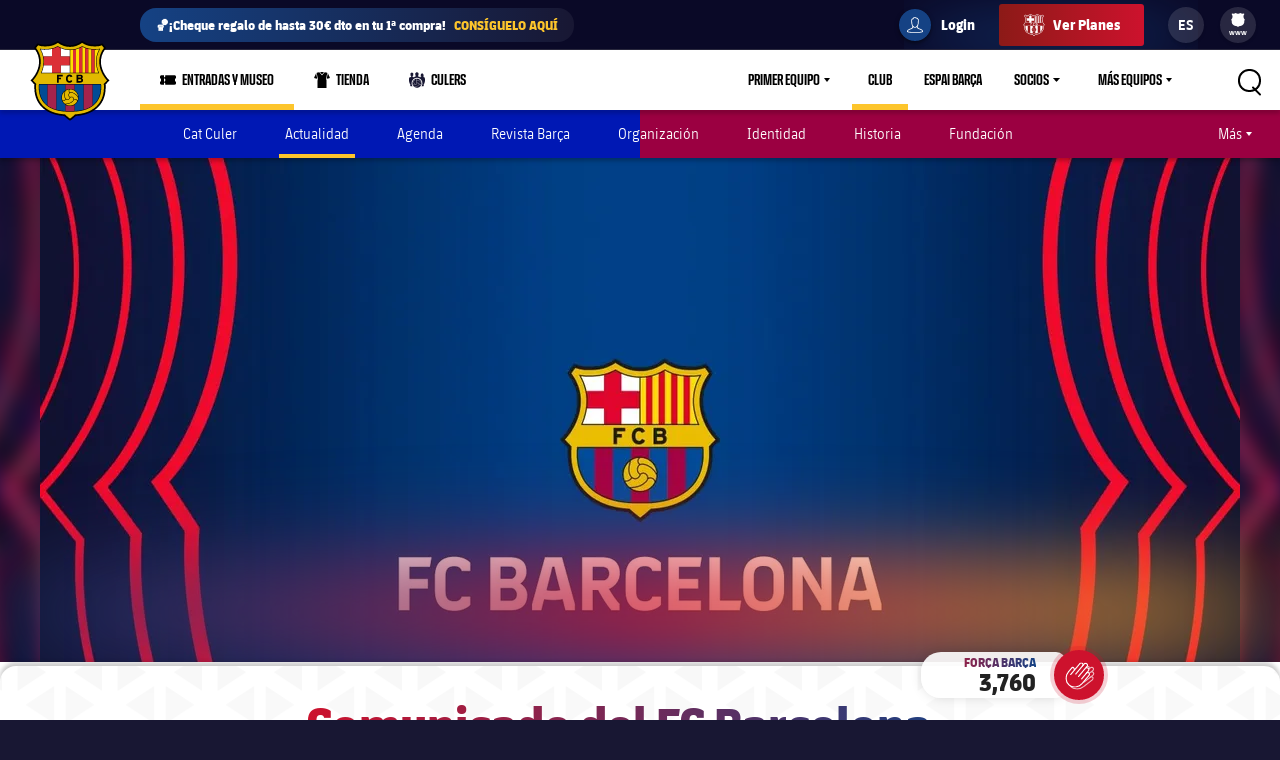

--- FILE ---
content_type: text/html;charset=utf-8
request_url: https://www.fcbarcelona.es/es/club/noticias/2921017/comunicado-del-fc-barcelona
body_size: 44681
content:
<!DOCTYPE html>

<html lang="es">
<head>
    

    

    <meta name="twitter:title" content="Comunicado del FC Barcelona"/>
<meta name="twitter:card" content="summary_large_image"/>
<meta name="twitter:image" content="https://www.fcbarcelona.com/fcbarcelona/photo/2020/08/07/c958691d-3268-4df9-8fec-e5290f7d814e/comunicat.jpg"/>
<meta property="og:image" content="https://www.fcbarcelona.com/fcbarcelona/photo/2020/08/07/c958691d-3268-4df9-8fec-e5290f7d814e/comunicat.jpg"/>
<title>Comunicado del FC Barcelona</title>
<meta name="keywords" content="text"/>
<meta property="og:type" content="article"/>
<meta name="description" content="El FC Barcelona informa de que no asistirá la próxima semana a Dubái con motivo de la Asamblea General Extraordinaria que convocó LaLiga el pasado viernes 25 de noviembre, a la que se ha citado “con carácter de urgencia” a todos los clubes"/>
<meta name="twitter:site" content="@FCB"/>
<meta name="twitter:description" content="El FC Barcelona informa de que no asistirá la próxima semana a Dubái con motivo de la Asamblea General Extraordinaria que convocó LaLiga el pasado viernes 25 de noviembre, a la que se ha citado “con carácter de urgencia” a todos los clubes"/>
<meta property="og:title" content="Comunicado del FC Barcelona"/>
<link rel="canonical" href="https://www.fcbarcelona.es/es/club/noticias/2921017/comunicado-del-fc-barcelona"/>
<meta property="og:description" content="El FC Barcelona informa de que no asistirá la próxima semana a Dubái con motivo de la Asamblea General Extraordinaria que convocó LaLiga el pasado viernes 25 de noviembre, a la que se ha citado “con carácter de urgencia” a todos los clubes"/>

	<meta charset="UTF-8">
	<meta http-equiv="X-UA-Compatible" content="IE=edge,chrome=1">
    <meta name="mobile-web-app-capable" content="yes">
    <meta name="apple-mobile-web-app-capable" content="yes">
    <meta name="application-name" content="Barça">
    <meta name="apple-mobile-web-app-title" content="Barça">
    <meta name="theme-color" content="#FFFFFF">
    <meta name="msapplication-navbutton-color" content="#FFFFFF">
    <meta name="apple-mobile-web-app-status-bar-style" content="black-translucent">
    <meta name="msapplication-starturl" content="/">
    <meta name="viewport" content="width=device-width, initial-scale=1, shrink-to-fit=no">
    <link rel="manifest" href="/resources/v3.4.5-7905/manifest.json">

    <!-- Set resource version variable on window -->
    <script>
        window.RESOURCE_VERSION = 'v3.4.5-7905';
        console.info( `%c Version: ${ window.RESOURCE_VERSION } `, "background-color: #cd122d; color: #ffffff;" );
    </script>
    <script>window.VIDEO_PERSONALISATION_ENABLED = 'true'</script>
    <script>window.SALESFORCE_SSO = 'true'</script>
    <script>window.OTT_REQUEST = 'web'</script>
    <script>window.FLOW_ID_FREE_VIDEO_MODAL_REGISTER = 'register'</script>
    <script>window.FLOW_ID_FREE_VIDEO_MODAL_LOGIN = 'login'</script>
    <script>window.FLOW_ID_PREMIUM_VIDEO_MODAL_SUBSCRIBE = 'culerspremium'</script>
    <script>window.FLOW_ID_PREMIUM_VIDEO_MODAL_LOGIN = 'login'</script>
    <script>window.TICKET_URL = 'https://frmforms.fcbarcelona.com/entradas-futbol-reg-'</script>
    <script>window.ICONS = 'https://fcbarcelona-static-files.s3.us-east-1.amazonaws.com/icons'</script>
    <script>window.CHECKOUT = 'https://checkout.fcbarcelona.com/c/pay/cs_live_b1JkmH0v2acHDsITwWkhA6SeGfH1aU97x6yEkl8RFXCXPmiPg6PBCI3c3x#fid1d2BpamRhQ2prcSc%[base64]%2FcXdwYHgl'</script>

    <link rel="icon" sizes="192x192" type="image/png" href="/resources/v3.4.5-7905/i/icons/android-icon-192x192.png">

	<link rel="apple-touch-icon-precomposed" sizes="57x57" href="/resources/v3.4.5-7905/i/icons/apple-touch-icon-57x57.png" />
	<link rel="apple-touch-icon-precomposed" sizes="60x60" href="/resources/v3.4.5-7905/i/icons/apple-touch-icon-60x60.png" />
	<link rel="apple-touch-icon-precomposed" sizes="72x72" href="/resources/v3.4.5-7905/i/icons/apple-touch-icon-72x72.png" />
	<link rel="apple-touch-icon-precomposed" sizes="76x76" href="/resources/v3.4.5-7905/i/icons/apple-touch-icon-76x76.png" />
	<link rel="apple-touch-icon-precomposed" sizes="114x114" href="/resources/v3.4.5-7905/i/icons/apple-touch-icon-114x114.png" />
	<link rel="apple-touch-icon-precomposed" sizes="120x120" href="/resources/v3.4.5-7905/i/icons/apple-touch-icon-120x120.png" />
	<link rel="apple-touch-icon-precomposed" sizes="144x144" href="/resources/v3.4.5-7905/i/icons/apple-touch-icon-144x144.png" />
	<link rel="apple-touch-icon-precomposed" sizes="152x152" href="/resources/v3.4.5-7905/i/icons/apple-touch-icon-152x152.png" />

	<link rel="icon" type="image/png" href="/resources/v3.4.5-7905/i/favicon/favicon-196x196.png" sizes="196x196" />

	<link rel="icon" type="image/png" href="/resources/v3.4.5-7905/i/favicon/favicon-16x16.png" sizes="16x16" />
	<link rel="icon" type="image/png" href="/resources/v3.4.5-7905/i/favicon/favicon-32x32.png" sizes="32x32" />
	<link rel="icon" type="image/png" href="/resources/v3.4.5-7905/i/favicon/favicon-96x96.png" sizes="96x96" />
	<link rel="icon" type="image/png" href="/resources/v3.4.5-7905/i/favicon/favicon-128x128.png" sizes="128x128" />
	<link rel="shortcut icon" href="/resources/v3.4.5-7905/i/favicon/favicon.ico" />

	

    <link rel="amphtml" href="https://www.fcbarcelona.es/es/noticias/2921017/comunicado-del-fc-barcelona/amp">

	

<link rel="preload" href="/resources/v3.4.5-7905/fonts/FC_BARCELONA-Regular.woff2" as="font" crossorigin>
<link rel="preload" href="/resources/v3.4.5-7905/fonts/FC_BARCELONA-Bold.woff2" as="font" crossorigin>
<link rel="preload" href="/resources/v3.4.5-7905/fonts/FC_BARCELONA-Semibold.woff2" as="font" crossorigin>
<link rel="preload" href="/resources/v3.4.5-7905/fonts/FC_BARCELONA-Light.woff2" as="font" crossorigin>
<link rel="preload" href="/resources/v3.4.5-7905/fonts/FC_BARCELONA-Extrabold.woff2" as="font" crossorigin>
<link rel="preload" href="/resources/v3.4.5-7905/fonts/FC_BARCELONACONDENSEDPRO-Regular.woff2" as="font" crossorigin>
<link rel="preload" href="/resources/v3.4.5-7905/fonts/FC_BARCELONACONDENSEDPRO-Bold.woff2" as="font" crossorigin>
<link rel="preload" href="/resources/v3.4.5-7905/fonts/FC_BARCELONACONDENSEDPRO-Semibold.woff2" as="font" crossorigin>
<link rel="preload" href="/resources/v3.4.5-7905/fonts/FC_BARCELONACONDENSEDPRO-Light.woff2" as="font" crossorigin>
<link rel="preload" href="/resources/v3.4.5-7905/fonts/FC_BARCELONACONDENSEDPRO-condensed-Extrabold.woff2" as="font" crossorigin>

<style>

@font-face {
    font-family: fcb-bold;
    src: url('/resources/v3.4.5-7905/fonts/FC_BARCELONA-Bold.eot');
    src: url('/resources/v3.4.5-7905/fonts/FC_BARCELONA-Bold.woff2') format('woff2'), url('/resources/v3.4.5-7905/fonts/FC_BARCELONA-Bold.woff') format('woff'), url('/resources/v3.4.5-7905/fonts/FC_BARCELONA-Bold.ttf') format('truetype'), url('/resources/v3.4.5-7905/fonts/FC_BARCELONA-Bold.svg') format('svg');
    font-weight: normal;
    font-style: normal;
}

@font-face {
    font-family: fcb-extra-bold;
    src: url('/resources/v3.4.5-7905/fonts/FC_BARCELONA-Extrabold.eot');
    src: url('/resources/v3.4.5-7905/fonts/FC_BARCELONA-Extrabold.woff2') format('woff2'), url('/resources/v3.4.5-7905/fonts/FC_BARCELONA-Extrabold.woff') format('woff'), url('/resources/v3.4.5-7905/fonts/FC_BARCELONA-Extrabold.ttf') format('truetype'), url('/resources/v3.4.5-7905/fonts/FC_BARCELONA-Extrabold.svg') format('svg');
    font-weight: normal;
    font-style: normal;
}

@font-face {
    font-family: fcb-light;
    src: url('/resources/v3.4.5-7905/fonts/FC_BARCELONA-Light.eot');
    src: url('/resources/v3.4.5-7905/fonts/FC_BARCELONA-Light.woff2') format('woff2'), url('/resources/v3.4.5-7905/fonts/FC_BARCELONA-Light.woff') format('woff'), url('/resources/v3.4.5-7905/fonts/FC_BARCELONA-Light.ttf') format('truetype'), url('/resources/v3.4.5-7905/fonts/FC_BARCELONA-Light.svg') format('svg');
    font-weight: normal;
    font-style: normal;
}

@font-face {
    font-family: fcb-semi-bold;
    src: url('/resources/v3.4.5-7905/fonts/FC_BARCELONA-Semibold.eot');
    src: url('/resources/v3.4.5-7905/fonts/FC_BARCELONA-Semibold.woff2') format('woff2'), url('/resources/v3.4.5-7905/fonts/FC_BARCELONA-Semibold.woff') format('woff'), url('/resources/v3.4.5-7905/fonts/FC_BARCELONA-Semibold.ttf') format('truetype'), url('/resources/v3.4.5-7905/fonts/FC_BARCELONA-Semibold.svg') format('svg');
    font-weight: normal;
    font-style: normal;
}

@font-face {
    font-family: fcb-regular;
    src: url('/resources/v3.4.5-7905/fonts/FC_BARCELONA-Regular.eot');
    src: url('/resources/v3.4.5-7905/fonts/FC_BARCELONA-Regular.woff2') format('woff2'), url('/resources/v3.4.5-7905/fonts/FC_BARCELONA-Regular.woff') format('woff'), url('/resources/v3.4.5-7905/fonts/FC_BARCELONA-Regular.ttf') format('truetype'), url('/resources/v3.4.5-7905/fonts/FC_BARCELONA-Regular.svg') format('svg');
    font-weight: normal;
    font-style: normal;
}

@font-face {
    font-family: fcb-condensed-bold;
    src: url('/resources/v3.4.5-7905/fonts/FC_BARCELONACONDENSEDPRO-Bold.eot');
    src: url('/resources/v3.4.5-7905/fonts/FC_BARCELONACONDENSEDPRO-Bold.woff2') format('woff2'), url('/resources/v3.4.5-7905/fonts/FC_BARCELONACONDENSEDPRO-Bold.woff') format('woff'), url('/resources/v3.4.5-7905/fonts/FC_BARCELONACONDENSEDPRO-Bold.ttf') format('truetype'), url('/resources/v3.4.5-7905/fonts/FC_BARCELONACONDENSEDPRO-Bold.svg') format('svg');
    font-weight: normal;
    font-style: normal;
}

@font-face {
    font-family: fcb-condensed-extra-bold;
    src: url('/resources/v3.4.5-7905/fonts/FC_BARCELONACONDENSEDPRO-Extrabold.eot');
    src: url('/resources/v3.4.5-7905/fonts/FC_BARCELONACONDENSEDPRO-Extrabold.woff2') format('woff2'), url('/resources/v3.4.5-7905/fonts/FC_BARCELONACONDENSEDPRO-Extrabold.woff') format('woff'), url('/resources/v3.4.5-7905/fonts/FC_BARCELONACONDENSEDPRO-Extrabold.ttf') format('truetype'), url('/resources/v3.4.5-7905/fonts/FC_BARCELONACONDENSEDPRO-Extrabold.svg') format('svg');
    font-weight: normal;
    font-style: normal;
}

@font-face {
    font-family: fcb-condensed-light;
    src: url('/resources/v3.4.5-7905/fonts/FC_BARCELONACONDENSEDPRO-Light.eot');
    src: url('/resources/v3.4.5-7905/fonts/FC_BARCELONACONDENSEDPRO-Light.woff2') format('woff2'), url('/resources/v3.4.5-7905/fonts/FC_BARCELONACONDENSEDPRO-Light.woff') format('woff'), url('/resources/v3.4.5-7905/fonts/FC_BARCELONACONDENSEDPRO-Light.ttf') format('truetype'), url('/resources/v3.4.5-7905/fonts/FC_BARCELONACONDENSEDPRO-Light.svg') format('svg');
    font-weight: normal;
    font-style: normal;
}

@font-face {
    font-family: fcb-condensed-semi-bold;
    src: url('/resources/v3.4.5-7905/fonts/FC_BARCELONACONDENSEDPRO-Semibold.eot');
    src: url('/resources/v3.4.5-7905/fonts/FC_BARCELONACONDENSEDPRO-Semibold.woff2') format('woff2'), url('/resources/v3.4.5-7905/fonts/FC_BARCELONACONDENSEDPRO-Semibold.woff') format('woff'), url('/resources/v3.4.5-7905/fonts/FC_BARCELONACONDENSEDPRO-Semibold.ttf') format('truetype'), url('/resources/v3.4.5-7905/fonts/FC_BARCELONACONDENSEDPRO-Semibold.svg') format('svg');
    font-weight: normal;
    font-style: normal;
}

@font-face {
    font-family: fcb-condensed-regular;
    src: url('/resources/v3.4.5-7905/fonts/FC_BARCELONACONDENSEDPRO-Regular.eot');
    src: url('/resources/v3.4.5-7905/fonts/FC_BARCELONACONDENSEDPRO-Regular.woff2') format('woff2'), url('/resources/v3.4.5-7905/fonts/FC_BARCELONACONDENSEDPRO-Regular.woff') format('woff'), url('/resources/v3.4.5-7905/fonts/FC_BARCELONACONDENSEDPRO-Regular.ttf') format('truetype'), url('/resources/v3.4.5-7905/fonts/FC_BARCELONACONDENSEDPRO-Regular.svg') format('svg');
    font-weight: normal;
    font-style: normal;
}
</style>

	

<link rel="stylesheet" href="/resources/v3.4.5-7905/styles/screen.min.css" />
<div class="simple-embed js-simple-embed">
	<style> 
html {opacity: 1!important;}
[data-menu-origin-type="Barça Teams"] .mega-dropdown__column:last-child, [data-menu-origin-type="Més equips"] .mega-dropdown__column:last-child, [data-menu-origin-type="Más equipos"] .mega-dropdown__column:last-child  {border-left: .1rem solid #29283d;}
/*.js-middle-navigation-menu-item:nth-child(4) {display: none!important;}*/
.content-popup, .modal {z-index: 100;}
.fromhome {color: #154284;background: #FFCA00;padding: 0 8px;border-radius: 4px;margin-left: 6px;font-size: 1.2rem;font-style: italic;text-decoration: none;} 
span.fromhome:hover {text-decoration: none;} 
@media (max-width: 840px){
    .fromhome {color: #D31138;background: #fff;}    
}
</style>

</div>

<div class="simple-embed js-simple-embed">
	<style>
    [data-menu-origin-type="Tienda"]{display: none;}
</style>
</div>

<div class="simple-embed js-simple-embed">
	<style>
  .footer-sponsors__sponsor--ambilight svg,
  .marketing-partners__logo--ambilight
  {background:url(https://www.fcbarcelona.com/fcbarcelona/photo/2023/05/25/8121b111-9451-4c2e-a380-876bb0085c66/logo-ambilight.svg
) no-repeat center;background-size:contain;}
  .marketing-partners__logo--ambilight {width:11rem;}
  @media (max-width:1025px) {
    .footer-sponsors__sponsor--ambilight {width:20%;}
    .marketing-partners__logo--ambilight {width:11rem;}
  }
  @media (max-width:640px) {
    .footer-sponsors__sponsor--ambilight {width:27%;}
    .marketing-partners__logo--ambilight {width:8rem;}
  }
</style>
</div>

<div class="simple-embed js-simple-embed">
	<style>
	.middle-navigation__item--active .middle-navigation__icon-arrow {display:none;}
</style>
</div>

<div class="simple-embed js-simple-embed">
	<!-- Right padding to left-side menu icons -->
<style>
	@media (min-width: 840px) {
		.middle-navigation--left .middle-navigation__icon--right {
			margin-right: .6rem;
			min-width: 1.6rem;
		}
	}
</style>
</div>


    











<script type="application/ld+json">
    {
        "@context": "http://schema.org",
        "@type": "Organization",
        "name": "FC Barcelona",
        "logo": "https://www.fcbarcelona.es/resources/v3.4.5-7905/i/elements/fcb-meta-logo.png",
        "url" : "https://www.fcbarcelona.es",
        "sameAs": [
            "https://www.facebook.com/fcbarcelona",
            "https://twitter.com/FCBarcelona_es",
            "http://instagram.com/fcbarcelona",
            "https://www.youtube.com/fcbarcelona",
            "https://plus.google.com/116151548242653888082/posts",
            "https://www.linkedin.com/company-beta/37347/",
            "https://www.pinterest.es/fcbarcelona/"
        ],
        "address": {
            "@type": "PostalAddress",
            "addressLocality": "Barcelona, España",
            "postalCode": "08028",
            "streetAddress": "C. d'Aristides Maillol, 12"
        }
    }
</script>









    <script type="application/ld+json">
    {
        "@context": "http://schema.org",
        "@type": "NewsArticle",
        "mainEntityOfPage": {
            "@type": "Webpage",
            "@id": "https://www.fcbarcelona.es"
        },
        "headline": "Comunicado del FC Barcelona",
        "description": "El FC Barcelona informa de que no asistirá la próxima semana a Dubái con motivo de la Asamblea General Extraordinaria que convocó LaLiga el pasado viernes 25 de noviembre, a la que se ha citado “con carácter de urgencia” a todos los clubes",
        "author": {
            "name": "FC Barcelona"
        },
        "publisher": {
            "name": "FC Barcelona",
            "@type": "Organization",
            "logo": {
                "@type": "ImageObject",
                "url": "https://www.fcbarcelona.es/resources/v3.4.5-7905/i/elements/fcb-crest.png"
            }
        },
        "datePublished": "2022-11-30",
        "timeRequired": "P1M",
        "image": "https://www.fcbarcelona.com/photo-resources/2020/08/07/65809533-0154-4c9b-aa30-837a7be801d6/comunicat.jpg?width=624&height=368",
        "url": "https://www.fcbarcelona.es/es/club/noticias/2921017/comunicado-del-fc-barcelona"
    }
    </script>


                <link rel="alternate" href="https://www.fcbarcelona.com/en/news/2921017/fc-barcelona-statement" hreflang="en">

                <link rel="alternate" href="https://www.fcbarcelona.com/en/news/2921017/fc-barcelona-statement" hreflang="x-default" />

                <link rel="alternate" href="https://www.fcbarcelona.cat/ca/noticies/2921017/comunicat-del-fc-barcelona" hreflang="ca">


                <link rel="alternate" href="https://www.fcbarcelona.es/es/noticias/2921017/comunicado-del-fc-barcelona" hreflang="es">


    
    
<script src="//translations.platform.pulselive.com/fcbarcelona/es.js" charset="UTF-8"></script><script>
    window['gtag_enable_tcf_support'] = true;
</script>
<script>
    // eslint-disable-next-line no-unused-vars
    var ANALYTICS_HELPER = (function( ) {

        var teamTypeTranslations = {
            'barca-b': 'Barca B',
            'womens-football': 'Femeni',
            'womens': 'Femeni',
            'women': 'Femeni',
            'femeni-a': 'Femeni',
            'femenino-a': 'Femeni',
            'football-feminin': 'Femeni',
            'fc-barcelona-u19a': 'Juvenil A',
            'fc-barcelona-u19b': 'Juvenil B',
            'juvenil-a': 'Juvenil A',
            'juvenil-b': 'Juvenil B',
            'primer-equip': 'Primer equip',
            'primer-equipo': 'Primer equip',
            'first-team': 'Primer equip',
            'formatiu-femeni': 'Formatiu',
            'formativo-femenino': 'Formatiu',
            'formatiu-masculi': 'Formatiu',
            'formativo-masculino': 'Formatiu',
            'barca-youth': 'Formatiu'
        };

        var sportTranslations = {
            'basketball': 'Basquet',
            'handball': 'Handbol',
            'futsal': 'Futsal',
            'roller-hockey': 'Hoquei patins',
            'football': 'Futbol'
        };

        var TABLET_BREAKPOINT = 840;
        var PHABLET_BREAKPOINT = 640;
        var ONE_SECOND_IN_MS = 1000;
        var ONE_MINUTE_IN_SECS = 60;
        var ONE_HOUR_IN_MINS = 60;
        var ONE_DAY_IN_HOURS = 24;
        var COOKIE_AUTH_NAME = 'fcb-sso-identity';
        var COOKIE_UUID_NAME = 'fcb-sso-uuid';
        var COOKIE_LOGIN_NAME = 'fcb-sso-login';
        var COOKIE_ENTITLEMENTS_NAME = 'fcb-sso-entitlements';
        var WEBVEW_COOKIE_NAME = 'webviewCookie';

        var USER_TYPE = {
            NOT_LOGGED_IN: 'general',
            REGISTERED: 'fan',
            SUBSCRIBED: 'subscriptor' 
        };

        var SUBSCRIPTION_TYPE = {
            FREE: 'barca tv free',
            PREMIUM: 'premium'
        };

        window.eventListToTracking = [];
        window.eventListSent = [];

        var fireAnalyticsOnElement = function( evt, callback ) {
            if ( evt.which === CONSTANTS.KEY_CODES.ENTER || evt.type === 'click' ) {
                var type = evt.currentTarget.getAttribute( 'data-analytics-type' );
                var section = evt.currentTarget.getAttribute( 'data-analytics-section' );
                var event = evt.currentTarget.getAttribute( 'data-analytics-event' );

                eventosDTM( type, section, event );
            }
        };

        var addEventListeners = function ( elements ) {
            var typesToUse = [ 'click', 'keypress' ];

            /*
             * Allows us to call this method dynamically. For _ rendered HTML, pass in the newly created elements to check
             * whether any listeners need adding. Example is in article-modal.js
             */
            if ( typeof elements === 'undefined' ) {
                elements = document.querySelectorAll( '[data-analytics="true"]' );
            }

            // if analytics have already been initialized, don't do it twice
            var els = [].slice.call(elements).filter( function( el ) {
                return el.getAttribute( 'data-analytics-initialised' ) !== 'true';
            } );

            for ( var i = 0; i < els.length; i++ ) {
                (function () {
                    for ( var j = 0; j < typesToUse.length; j++ ) {
                        els[ i ].addEventListener( typesToUse[ j ], fireAnalyticsOnElement );
                        els[ i ].setAttribute( 'data-analytics-initialised', 'true' );
                    }
                })();
            }
        };

        var eventosDTM = function( type, section, event ) {
    		if ( typeof _satellite === 'undefined' ) {
    			return console.warn('Unable to fire analytics event, analytics disabled.');
    		}

    		_satellite.setVar({ catFCB: type, actFCB: section, labelFCB: event});
    		_satellite.track('scEvent');
        };        
        
        var eventosDTMstoriesMultiple = function( eventCategory, eventAction, eventLabel, seccio, format, storyName, storyTile ) {
            if ( typeof _satellite === 'undefined' ) {
                return console.warn('Unable to fire analytics event, analytics disabled.');
            }

            var objEvento = {
                key : Date.now().toString() + (Math.floor(Math.random() * 9999999999) + 1).toString(),
                catFCB: eventCategory,
                actFCB: eventAction,
                labelFCB: eventLabel,
                sectionFCB: seccio,
                sTypeFCB: format,
                sNameFCB: storyName,
                sTileFCB: storyTile 
           };
            window.eventListToTracking.push(objEvento);
           _satellite.track('scEventListStories');
        };

        var eventosDTMmultiple = function( type, section, event ) {
            if ( typeof _satellite === 'undefined' ) {
                return console.warn('Unable to fire analytics event, analytics disabled.');
            }

            var objEvento = {
                key : Date.now().toString() + (Math.floor(Math.random() * 9999999999) + 1).toString(),
                catFCB: type,
                actFCB: section,
                labelFCB: event
            };
            window.eventListToTracking.push(objEvento);
            _satellite.track('scEventList');
        };

        var eventosDTMstories = function( eventCategory, eventAction, eventLabel, seccio, format, storyName, storyTile ) {
            if ( typeof _satellite === 'undefined' ) {
                return console.warn('Unable to fire analytics event, analytics disabled.');
            }

          _satellite.setVar({
                catFCB: eventCategory,
                actFCB: eventAction,
                labelFCB: eventLabel,
                sectionFCB: seccio,
                sTypeFCB: format,
                sNameFCB: storyName,
                sTileFCB: storyTile
            });
           _satellite.track('scEventStories');
       }

        var generateDataLayer = function ( analyticsModel ) {
            var contingut = {
                acces: 'general'
            }
            if ( analyticsModel.seccio ) {
                contingut.seccio = analyticsModel.seccio;
            };
            if ( analyticsModel.subseccio ) {
                contingut.subseccio = analyticsModel.subseccio;
            };
            return _mergeObjects( generateDefaultLayer( analyticsModel ), {
                contingut: contingut
            } );
        };

        var generateNewsDataLayer = function ( analyticsModel, isModal ) {
            var tags = _getTags(analyticsModel.tags);
            var newsDataLayer = _mergeObjects(generateDefaultLayer(analyticsModel), {
                contingut: {
                    seccio: _getSection('news', tags),
                    subseccio: _getSubSection(tags || ''),
                    format: 'noticia',
                    etiqueta: tags,
                    tempsLectura: _getReadingTime(analyticsModel.duration),
                    autor: analyticsModel.author || '',
                    dataPublicacio: _getPublishDate(analyticsModel.publishFrom),
                    destacat: analyticsModel.isFeatured || false,
                    diesDesdePublicacio: _getDaysSincePublishDate(analyticsModel.publishFrom),
                    videoPerNoticia: _getNumberOfVideosOnArticle( isModal ),
                    multimedia: _getMultimediaTypes( isModal ),
                    titol: analyticsModel.titol,
                }
            });

            var matchReference = _getMatchReference(analyticsModel.references);

            if ( matchReference ) {
                newsDataLayer.nomEvent = matchReference;
            }

            return newsDataLayer;
        };

        var generateGalleryDataLayer = function ( analyticsModel ) {
            var tags = _getTags(analyticsModel.tags);
            var galleryDataLayer = _mergeObjects(generateDefaultLayer(analyticsModel), {
                contingut: {
                    seccio: _getSection('photo-galleries', tags),
                    subseccio: _getSubSection(tags),
                    format: 'galeria'
                }
            });

            var matchReference = _getMatchReference(analyticsModel.references);

            if ( matchReference ) {
                galleryDataLayer.nomEvent = matchReference;
            }

            return galleryDataLayer;
        };

    	var generateBaseVideoDataLayer = function ( analyticsModel ) {
    		return _mergeObjects(generateDefaultLayer(analyticsModel), {
               contingut: {
                   seccio: _getSection('video')
               },
               video: {}
           });
    	};

        var generateDefaultLayer = function ( analyticsModel ) {
            var pageName = analyticsModel.pageName || window.location.href;

            var usuariVars = typeof fcbDL !== 'undefined' && Object.prototype.toString.call( fcbDL.usuari ) === '[object Object]' ? fcbDL.usuari : {};

            var userUUID = getCookie( COOKIE_UUID_NAME );
            var userLogin = getCookie( COOKIE_LOGIN_NAME );

            var model = {
                usuari: _mergeObjects( usuariVars, {
                    tipusUsuari: getUserType()
                } ),
                contingut: {
                    idioma: _getLanguage( analyticsModel.language ),
                    canal: getDeviceType(),
                    URL: window.location.href,
                    pageName: pageName,
                    error404: 'FALSE',
                    error500: 'FALSE',
                },
                ecommerce: {
                    plataforma: 'pulse',
                }
            }

            if ( analyticsModel.seccio ) {
                model.contingut.seccio = analyticsModel.seccio;
            }
            if ( analyticsModel.subseccio ) {
                model.contingut.subseccio = analyticsModel.subseccio;
            }

            if ( userUUID ) {
                var idUsuari = 'barcafans-' + userUUID;
                model.usuari.idUsuari = idUsuari;
            }

            return model;
        };

        var contentHasTag = function( tags, tagName ) {

            if ( !tags ) return false;

            return tags.some( function( tag ) {
                return tag.label === tagName;
            } );
        };

    	var generateCheckoutDataLayer = function ( analyticsModel ) {
        	if ( !analyticsModel.userEmail ) {
        	    return;
        	}

            var pageNameSplit = analyticsModel.pageName.split( '?' ) || window.location.href.split( '?' );
            var coupon = analyticsModel.couponId !== null ? 'eVar27=' + analyticsModel.couponId + '|' : '';
            var checkoutDataLayer = _mergeObjects(generateDefaultLayer(analyticsModel), {
                usuari: {
                    tipusUsuari: 'subscriptor',
                    tipusSubscripcio: 'premium',
                    email: analyticsModel.userEmail
                },
                contingut: {
                    pageName: pageNameSplit[0],
                    URL: analyticsModel.pageName || window.location.href,
                    categoriaSite: 'Checkout-Premium',
                    idioma: analyticsModel.language ? analyticsModel.language.toUpperCase() : 'EN',
                    canal: 'desktop',
                    error404: 'FALSE',
                    error500: 'FALSE'
                },
                ecommerce: {
                    plataforma: 'stripe',
                    preuOriginal: analyticsModel.originalPrice,
                    metodoPago: analyticsModel.paymentMethod,
                    producto:  [ 'culers;PMAnnual;1;' + analyticsModel.originalPrice + ';;' + coupon + 'evar115=false' ],
                    tpvType: 'stripe',
                    transactionId: analyticsModel.transactionId
                }
            });

            return checkoutDataLayer;
    	};

        var generateVideoDataLayer = function ( analyticsModel ) {
            var tags = _getTags(analyticsModel.tags);
            var unknown = 'No informat';
            var videoDataLayer = _mergeObjects(generateDefaultLayer(analyticsModel), {
                contingut: {
                    seccio: _getSection('video'),
                    subseccio: _getVideoSubsection( analyticsModel.tags ),
                    etiqueta: tags,
                    acces: _getEntitlement( analyticsModel.tags )
                }
            });

            videoDataLayer.video = {
                name: analyticsModel.title,
                id: analyticsModel.id,
                audio: unknown,
                duracio: contentHasTag( analyticsModel.tags, 'content-type-video--live' ) ? 'live' : analyticsModel.duration || unknown,
                streaming: contentHasTag( analyticsModel.tags, 'content-type-video--live' ) ? 'live' : 'on demand',
                playerQuality: unknown,
                dataEvent: new Date().toDateString() || unknown,
                dataPublicacio: _getPublishDate(analyticsModel.publishFrom) || unknown,
                diesDesdePublicacio: contentHasTag( analyticsModel.tags, 'content-type-video--live' ) ? 'zero' : _getDaysSincePublishDate(analyticsModel.publishFrom) || unknown,
                relacionat: analyticsModel.viaRelatedContent + '' || 'false',
                competicio: _getCompetitionId(analyticsModel.references),
                categoria: _getTags(analyticsModel.tags),
                suscripcio: getVideoEntitlement( analyticsModel.tags ),
                temporada: unknown
            }

            return videoDataLayer;
        };

        var getVideoEntitlement = function( tags = [] ) {
            var returnTagLabel = 'obert';
            for ( var i = 0; i < tags.length; i++ ) {
                var tag = tags[ i ];

                if ( !tag.label ) {
                    continue;
                }

                if ( tag.label === 'entitlement-type-premium' ) {
                    return 'paid';
                } else if ( tag.label === 'entitlement-type-barca-fans' ) {
                    returnTagLabel = 'registre';
                }
            }

            return returnTagLabel;
        };

        var getParam = function ( name ) {

            name = name.replace(/[\[]/, '\\\[').replace(/[\]]/, '\\\]');
            var regexS = '[\\?&]' + name + '=([^&#]*)';
            var regex = new RegExp(regexS);
            var results = regex.exec(window.location.search);
            if ( results === null ) {
                return '';
            }
            return decodeURIComponent(results[ 1 ].replace(/\+/g, ' '));
        }

        var getDeviceType = function () {

            var webviewCookie = getCookie( WEBVEW_COOKIE_NAME );

            if (getParam('canal') === 'web-view' || getParam('webview') === 'true' || webviewCookie) {
                return 'app-webview';
            } else if (getParam('canal') === 'MainApp') {
                return 'Main App';
            } else if (getParam('canal') === 'app-socis') {
                return 'Socis App';
            } else if ( window.innerWidth <= TABLET_BREAKPOINT && window.innerWidth >= PHABLET_BREAKPOINT ) {
                return 'tablet';
            } else if ( window.innerWidth <= PHABLET_BREAKPOINT ) {
                return 'mobile';
            } else {
                return 'desktop';
            }
        };

        var getDobDetails = function getDobDetails( dobString ) {
            if ( dobString ) {
                var birthDate = new Date( dobString );
                var birthYear = birthDate.getFullYear();
                if ( !isNaN( birthYear ) ) {
                    var ONE_YEAR = 3.154e+10;
                    return {
                        birthYear,
                        age: Math.floor( ( Date.now() - birthDate.getTime() ) / ONE_YEAR )
                    };
                }
            }
        };

        var getCookie = function( name ) {
            var reg = new RegExp(name + "=([^;]+)");
            var value = reg.exec(document.cookie);
            return (value != null) ? unescape(value[1]) : null;
        }

        var getUserType = function () {
            if ( getCookie( COOKIE_AUTH_NAME ) ) {
                var entitlementsCookie = getCookie( COOKIE_ENTITLEMENTS_NAME );
                if ( entitlementsCookie && entitlementsCookie !== 'false' ) {
                    return USER_TYPE.SUBSCRIBED;
                }
                return USER_TYPE.REGISTERED;
            }
            return USER_TYPE.NOT_LOGGED_IN;
        }

        var _getDaysSincePublishDate = function ( publishFrom ) {
            var publishDate = publishFrom || 0;

            return Math.floor((new Date() - new Date(publishDate)) / (ONE_SECOND_IN_MS * ONE_MINUTE_IN_SECS * ONE_HOUR_IN_MINS * ONE_DAY_IN_HOURS));
        };

        var _getEntitlement = function ( tags ) {
            if (contentHasTag( tags, 'entitlement-type-barca-fans' )) {
                return 'registre';
            } else if (contentHasTag( tags, 'entitlement-type-premium' )) {
                return 'paid';
            }

            return 'general';
        };

        var _getLanguage = function ( language ) {
            var lang = language || 'en';
            return lang === 'ja' ? 'JP' : lang.toUpperCase();
        };

        var _getCompetitionId = function ( references ) {
            var refs = references || [];

            var competititionId = refs.find(function (reference) {
                var type = reference.contentReference ? reference.contentReference.contentType : reference.type;
                return type === 'FOOTBALL_COMPETITION';
            });

            if ( competititionId ) {
                return competititionId.contentReference ? competititionId.contentReference.reference : competititionId.id;
            }

            return 'No informat';
        };

        var _getMatchReference = function ( references ) {
            var refs = references || [];
            var matchReference = refs.find(function (reference) {
                return reference.contentReference === 'FOOTBALL_FIXTURE';
            });

            if ( matchReference ) {
                return matchReference.reference;
            }

            return null;
        };

        var _getNumberOfVideosOnArticle = function ( isModal ) {
            var articleCls = isModal ? '.article-modal' : '.article';
            var numberOfVideos = document.querySelectorAll(articleCls + ' [data-widget="video-player-embeddable"]').length;
            return numberOfVideos === 0 ? 'zero' : numberOfVideos;
        };

        var _getMultimediaTypes = function ( isModal ) {
            var articleCls = isModal ? '.article-modal' : '.article';
            var hasVideos = document.querySelector(articleCls + ' [data-widget="video-player-embeddable"]') !== null;
            var hasPhotos = document.querySelector(articleCls + ' .embeddable-photo') !== null;
            var multimedia = hasVideos ? 'videos' : '';
            if ( hasPhotos && hasVideos ) {
                return 'fotos | videos';
            }

            return hasPhotos ? 'fotos' : multimedia;
        };

        var _getPublishDate = function ( publishFrom ) {
            return new Date(publishFrom || 0).toDateString();
        };

        var _getReadingTime = function ( duration ) {
            return Math.floor((duration || 0) / ONE_MINUTE_IN_SECS);
        };

        var _getSection = function ( type, tagString ) {
            if ( type === 'video' ) {
                return "barca tv";
            } else if ( window.coreFCBDL && coreFCBDL.contingut.seccio ) {
                return coreFCBDL.contingut.seccio;
            } else if ( tagString ) {
                return _getCategoryByTag( tagString, sportTranslations );
            }
        };

        var _getSubSection = function ( tagString ) {
            return _getCategoryByTag( tagString, teamTypeTranslations );
        };

        var _getCategoryByTag = function ( tagString, tagGroup ) {
            var tags = tagString.split( '|' );
            for ( var i = 0; i < tags.length; i++ ) {
                var category = tags[ i ].replace( 'content-category-', '' );
                if ( tagGroup[ category ] ) {
                    return tagGroup[ category ];
                }
            }
        };

        var _getTags = function ( tagsArray ) {
            var tags = tagsArray || [];

            if ( tags.length === 1 ) {
                return tags[ 0 ].label;
            }

            return tags.map(function ( tag ) {
                return tag.label;
            }).join('|').trim();
        };

        var _getTagCategories = function ( tagsArray ) {

            if ( !tagsArray || tagsArray.length === 0 ) {
                return '';
            }

            var tagCategories = [];

            for ( var i = 0; i < tagsArray.length; i++ ) {
                if ( tagsArray[ i ].label.indexOf('content-category') !== -1 ) {
                    tagCategories.push(tagsArray[ i ].label);
                }
            }

            return tagCategories.join('|');
        };

        var _getVideoSubsection = function( tagsArray ) {

            if ( !tagsArray || tagsArray.length === 0 ) {
                return '';
            }

            var subsectionPrefix = 'ott-subsection-';
            for ( var i = 0; i < tagsArray.length; i++ ) {
                if ( tagsArray[ i ].label.indexOf( subsectionPrefix ) === 0 ) {
                    return tagsArray[ i ].label.replace( subsectionPrefix, '' );
                }
            }
            return '';
        };

        var _mergeObjects = function ( baseObject, roofObject ) {
            var baseKeys = Object.keys(baseObject);
            if ( _isPlainObject( baseObject ) && _isPlainObject( roofObject ) ) {
                for ( var i = 0; i < baseKeys.length; i++ ) {
                    var key = baseKeys[ i ];

                    if ( !roofObject.hasOwnProperty(key) ) {
                        roofObject[ key ] = baseObject[ key ];
                    } else {
                        roofObject[ key ] = _mergeObjects( baseObject[ key ], roofObject[ key ] );
                    }
                }
            }

            return roofObject;
        };

        var _isPlainObject = function (obj) {
            return Object.prototype.toString.call(obj) === '[object Object]';
        };

        var _tagsContains = function ( tags, tagsToMatch ) {
            for ( var i = 0; i < tagsToMatch.length; i++ ) {

                if ( tags.includes(tagsToMatch[ i ]) ) {
                    return true;
                }
            }

            return false;
        };

        return {
            addEventListeners: addEventListeners,
            fireAnalyticsOnElement: fireAnalyticsOnElement,
            eventosDTM: eventosDTM,
            eventosDTMmultiple: eventosDTMmultiple,
            eventosDTMstories: eventosDTMstories,
            eventosDTMstoriesMultiple: eventosDTMstoriesMultiple,
            generateDataLayer: generateDataLayer,
            generateBaseVideoDataLayer: generateBaseVideoDataLayer,
            generateSportDataLayer: generateDefaultLayer,
            generateNewsDataLayer: generateNewsDataLayer,
            generateGalleryDataLayer: generateGalleryDataLayer,
            generateCheckoutDataLayer: generateCheckoutDataLayer,
            generateVideoDataLayer: generateVideoDataLayer,
            generateDefaultLayer: generateDefaultLayer,
            getDeviceType: getDeviceType,
            getDobDetails: getDobDetails,
            getUserType: getUserType,
            CONSTANTS: {
                USER_TYPE: USER_TYPE,
                SUBSCRIPTION_TYPE: SUBSCRIPTION_TYPE
            }
        };

    })();
</script>

<!-- Adobe Tag Manager -->
<script>
    //prehiding snippet for Adobe Target with asynchronous Launch deployment
    (function(g,b,d,f){var ci=b.cookie.indexOf("CookieConsent");if(ci>-1){if(b.cookie.slice(ci).split(";")[0].indexOf("statistics:true")>-1){(function(a,c,d){if(a){var e=b.createElement("style");e.id=c;e.innerHTML=d;a.appendChild(e);}})(b.getElementsByTagName("head")[0],"at-body-style",d);setTimeout(function(){var a=b.getElementsByTagName("head")[0];if(a){var c=b.getElementById("at-body-style");c&&a.removeChild(c);}},f);}}})(window,document,"body {opacity: 0 !important}",3e3);

    var adobeScript = document.createElement('script');
    adobeScript.type = 'text/javascript';
    adobeScript.async = true;
    adobeScript.src = "//assets.adobedtm.com/launch-EN34cf030df5534d6395af8319e4d4561c.min.js";
    document.getElementsByTagName('head')[0].appendChild( adobeScript );

    var sectionOverride, subsectionOverride;
    if( document.head && document.head.querySelector ) {
        var sectionTag = document.head.querySelector( 'meta[name="analytics:section"]' );
        if ( sectionTag && sectionTag.getAttribute( 'content' ) ) {
            sectionOverride = sectionTag.getAttribute( 'content' );
        }
        sectionTag = document.head.querySelector( 'meta[name="analytics:subsection"]' );
        if ( sectionTag && sectionTag.getAttribute( 'content' ) ) {
            subsectionOverride = sectionTag.getAttribute( 'content' );
        }
    }

    try {
        fcbDL = ANALYTICS_HELPER.generateDataLayer( {
            language: "es",
            seccio: sectionOverride || 'Club',
            subseccio: subsectionOverride
        } );
    } catch (err) {
        fcbDL = ANALYTICS_HELPER.generateDefaultLayer( {
            language: 'es',
            seccio: sectionOverride,
            subseccio: subsectionOverride
        } );
        console.warn('Unable to create fcbDL object', err);
    }

    window.coreFCBDL = fcbDL;

    // Adds user's unique ID to the end of an href so they can be tracked across Barca properties
    setTimeout( function() {

        var barcaDomains = [
            "dev-fcb-en.pulselive.com",
            "test-fcb-en.pulselive.com",
            "fcbarcelona.com",
            "fcbarcelona.cat",
            "fcbarcelona.es",
            "fcbarcelona.fr",
            "fcbarcelona.jp",
            "fcbarcelona.cn",
            "fcbarcelona.co.it",
            "fcbarcelona.co.de",
            "barcainnovationhub.com"
        ];
        var visitor = Visitor.getInstance("7BEDF655569E15537F000101@AdobeOrg", {
          trackingServer: "smetrics.fcbarcelona.com",
          trackingServerSecure: "smetrics.fcbarcelona.com",
          marketingCloudServer: "smetrics.fcbarcelona.com",
          marketingCloudServerSecure: "smetrics.fcbarcelona.com"
        });
        barcaDomains.forEach(function(domain) {
          var domainRegex = RegExp(domain);
          if (!domainRegex.test(location.hostname)) {
            hrefSelector = '[href*="' + domain + '"]';
            document.querySelectorAll(hrefSelector).forEach(function(href) {
              href.addEventListener('mousedown', function(event) {
                var destinationURLWithVisitorIDs = visitor.appendVisitorIDsTo(event.currentTarget.href)
                event.currentTarget.href = destinationURLWithVisitorIDs.replace(/MCAID%3D.*%7CMCORGID/, 'MCAID%3D%7CMCORGID');
              });
            });
          }
        });
    }, 1000);
</script>


    <script>
        if ( typeof ANALYTICS_HELPER !== 'undefined' ) {
                var pulseliveAnalyticsModel = {};

            fcbDL = ANALYTICS_HELPER.generateNewsDataLayer(pulseliveAnalyticsModel, false);
        }
    </script>



<script>

    if ( typeof ANALYTICS_HELPER !== 'undefined' ) {

            var section = 'Club';

        var dataLayerObject = {
            'idioma': "es",
            'canal': ANALYTICS_HELPER.getDeviceType(),
            'seccio': section
        };

        dataLayer = [dataLayerObject];
    }

</script>

<script>
    window.FOOTBALL_CONFIG = {};
    FOOTBALL_CONFIG.ALLOWED_COMPETITIONS = ['EU_CL','ES_PL','ES_SC','ES_JG','ES_CR','IG_CF','WO_CL','ES_PF','ES_CRA','ES_SF','IG_FW','WO_CC','EU_UC'];
    FOOTBALL_CONFIG.KNOCKOUT_COMPETITIONS = ['EU_CL','ES_SC','ES_CR','EU_SC','IG_CL','ES_JG','ES_CT','WO_CL','ES_CRA','ES_SF','EU_UC'];
    FOOTBALL_CONFIG.MATCHES_FILTER_COMPSEASONS = [501,492,490,424,491,488,461,467,513,507,473,499,520,583,556,589,724,712,828,792,776,830];
    FOOTBALL_CONFIG.PLAYER_STATS_COMPETITIONS = [2,21,23,24,25,29,3];
    FOOTBALL_CONFIG.PLAYER_STATS_COMPSEASONS = [828,792,830,829,850];
    FOOTBALL_CONFIG.IGNORED_COMPSEASONS = [270,203];
    FOOTBALL_CONFIG.CURRENT_SEASON_LABEL = "2025/2026";
    FOOTBALL_CONFIG.HOME_TEAM_IDS = [49,1890];
</script>


<div class="check-out" data-widget="checkout" data-script="fcb_sso" data-cta-class="js-premium-cta" data-product-id="Culers_Premium-80c2e15"></div>
<script id="storyteller-script" type="text/javascript" data-src="https://storyteller.azureedge.net/javascript-sdk/10.3.5/dist/storyteller.min.js" src="https://content.usestoryteller.com/javascript-sdk/10.3.5/dist/storyteller.min.js"></script>

    
<!-- Google Tag Manager -->
<script>
    (function(w,d,s,l,i){w[l]=w[l]||[];w[l].push({'gtm.start':
    new Date().getTime(),event:'gtm.js'});var f=d.getElementsByTagName(s)[0],
    j=d.createElement(s),dl=l!='dataLayer'?'&l='+l:'';j.async=true;j.src=
    'https://www.googletagmanager.com/gtm.js?id='+i+dl;f.parentNode.insertBefore(j,f);
    })(window,document,'script','dataLayer','GTM-TR7BQW');
</script>
<!-- End Google Tag Manager -->

    

    <!-- Service Worker Registration -->
    <script type="text/javascript">
        "serviceWorker" in navigator && window.addEventListener( "load" , function() {
            navigator.serviceWorker.register("/sw.js?resourcesPath=v3.4.5-7905")
            .then(
                function( e ) {
                    console.log("ServiceWorker successfully registered with scope: ",e.scope)
                },
                function( e ){
                    console.error( "ServiceWorker registration failed: ", e )
                }
            )
        });
    </script>
    
    <style>
        .mdc-breakdown,
        .mdc-leaderboard,
        .mdc-scroll-to-leaderboard {
            display: none;
        }
    
    
        .article-modal {
            z-index: 60;
        }

        .branding-bar {
            background: linear-gradient(270deg, #9b0041 0, #9b0041 48%, #0018b4 52%, #0018b4) !important;
        }
        
        .secondary-navigation-mobile__icon.secondary-navigation-mobile__icon--nextmatch.icon {
            width: 3.6rem;
        }

        @media (max-width: 640px) {
            
            .filters-mobile {
                z-index: 70;
            }
        
            .filters__container {
                z-index: 80;
            }
            
            .modal--article-open.modal-fade .filters__container {
                z-index: 60;
            }
        }
        
        @media (max-width: 840px) {
            .mobile-quick-nav__item {
                font-size: 2.1rem;
            }
        }
        
            .navigation-fixed-container--hide-secondary .navigation:after {        
            background: linear-gradient(90deg, #0018b4 50%, #9b0041 0) !important;
            
        }
        
        
    </style>

    
</head>
<body class="fcb-site">

	<!-- used on desktop -->

<div class="navigation-fixed-container  js-navigation-fixed-container mobile-message" data-script="fcb_navigation" data-widget="navigation">
    <div id="mobile-nav" class="main-mobile-navigation js-premium-check">
        <div class="main-mobile-navigation__mobile-message js-mobile-message">
            

    <div class="top-slim-message-container"
        data-widget="nav-message"
        data-script="fcb_navigation">
        <a href="https://www.fcbarcelona.es/es/entradas/futbol?int=WB_25-26_K11-13&btm_source=WebBarca&btm_medium=NativeRibbon&btm_campaign=FUTMASC-SINGLEGAMETICKETS_ES_TKT_FUT_WW"
            class="top-slim-message top-slim-message--link is-mobile js-message "
            data-analytics="true"
            data-analytics-type="missatge-alerta"
            data-analytics-section="click"
            data-analytics-event="🔵🔴 Nuevos partidos en el Spotify Camp Nou"
            data-hide-on-click="false"
            data-entitlement-type="free"
            data-promo-id="fcb-nav-message-4064340"
             >
        🔵🔴 Nuevos partidos en el Spotify Camp Nou
            <span class="top-slim-message__link-text">COMPRAR ENTRADAS</span>
        </a>
    </div>

        </div>
        <div class="main-mobile-navigation__fixed-section js-fixed-container">
            <div class="main-mobile-navigation__mobile-logo-menu-container">
                <a href="/es/" class="main-mobile-navigation__mobile-logo-container" title="Visita FCBarcelona.es">
                    <div class="main-mobile-navigation__mobile-logo">
                        
<svg class="icon "><use xmlns:xlink="http://www.w3.org/1999/xlink" xlink:href="/resources/v3.4.5-7905/i/svg-output/icn.svg#fc-barcelona"></use></svg>
<span class="visually-hidden">label.aria.barcelonabadge</span>


                    </div>
                </a>
                
<div class="user-options" data-widget="user-options">

    <button class="user-options__mobile-cta-open js-mobile-cta-open"
        data-analytics="true" 
        data-analytics-type="top-men" 
        data-analytics-section="go-to-login"
        data-analytics-event="culers">
	<svg class="icon " >
		<use xmlns:xlink="http://www.w3.org/1999/xlink" xlink:href="/resources/v3.4.5-7905/i/svg-output/icn.svg#user"></use>
	</svg>
    <span class="visually-hidden">user</span>
        Culers
        <span class="visually-hidden">label.aria.culers</span>
    </button>

    <div class="user-options__membership-icon u-hide-tablet" >
        <a href="/es/culers" 
            class="user-options__upgrade"
            data-analytics="true"
            data-analytics-type="top-menu"
            data-analytics-section="upgrade-to-premium"
            data-analytics-event="barcatv"
            data-flow-id-subscribe="culerspremium">
            Hazte PREMIUM
        </a>
    <img class="user-options__svg-icon user-options__svg-icon--premium" src="/resources/v3.4.5-7905/i/svg-files/account/culers-premium.svg" alt="">
        <span class="visually-hidden">Culers</span>
    </div>

    <button class="user-options__account js-account" role="button">
        <div class="user-options__account-avatar-container js-account js-account-avatar-container u-hide"
            data-analytics="true" 
            data-analytics-type="top-men" 
            data-analytics-section="go-to-private-area"
            data-analytics-event="my-account">
            <div class="user-options__account-avatar js-account-avatar"></div>
        </div>
        <span class="user-options__name-holder user-options__name-holder--premium js-account">
            <span class="user-options__account-text user-options__account-text--desktop js-account-text-desktop"></span>
            <span class="user-options__account-text user-options__account-text--mobile js-account-text-mobile"></span>
            <span class="user-options__upgrade u-show-tablet">Hazte PREMIUM</span>
        </span>
        <span class="user-options__name-holder user-options__name-holder--upgrade js-barca-videos-subscribe"
            data-analytics="true"
            data-analytics-type="top-menu"
            data-analytics-section="upgrade-to-premium"
            data-analytics-event="barcatv"
            data-flow-id-subscribe="culerspremium">
            <span class="user-options__account-text user-options__account-text--desktop js-account-text-desktop"></span>
            <span class="user-options__account-text user-options__account-text--mobile js-account-text-mobile"></span>
            <span class="user-options__upgrade u-show-tablet">Hazte PREMIUM</span>
        </span>
	</button>

    <div class="user-options__buttons-wrapper">
        <div class="user-options__button-container user-options__button-container--login">
            <button class="user-options__button js-login"
                data-analytics="true" 
                data-analytics-type="login" 
                data-analytics-section="login-boto" 
                data-analytics-event="header"
                data-flow-id-login="login"
            >
                <span class="user-options__user-icon">
	<svg class="icon " >
		<use xmlns:xlink="http://www.w3.org/1999/xlink" xlink:href="/resources/v3.4.5-7905/i/svg-output/icn.svg#user"></use>
	</svg>
    <span class="visually-hidden">user</span>
                </span>
                <span class="visually-hidden">label.aria.culers</span>
                Login
            </button>
        </div>
        <div class="user-options__button-container user-options__button-container--register">
            <button class="user-options__button js-register"
                data-analytics="true" 
                data-analytics-type="register" 
                data-analytics-section="register-boto" 
                data-analytics-event="header"
                data-flow-id-register="register"
            >
	<svg class="icon user-options__barca-icon" >
		<use xmlns:xlink="http://www.w3.org/1999/xlink" xlink:href="/resources/v3.4.5-7905/i/svg-output/icn.svg#barca-monochrome"></use>
	</svg>
    <span class="visually-hidden">barca-monochrome</span>
                Regístrate como Culer
            </button>
            <button class="user-options__mobile-cta-close js-mobile-cta-close" aria-label="Cerrar">
	<svg class="icon " >
		<use xmlns:xlink="http://www.w3.org/1999/xlink" xlink:href="/resources/v3.4.5-7905/i/svg-output/icn.svg#close"></use>
	</svg>
    <span class="visually-hidden">close</span>
                <span class="visually-hidden">Cerca</span>
            </button>
        </div>
	</div>
    
</div>

                
    <div class="mobile-burger-menu  js-burger-menu">
        <div class="burger-menu">
            <div class="burger-menu__icon burger-menu__icon--top"></div>
            <div class="burger-menu__icon burger-menu__icon--middle"></div>
            <div class="burger-menu__icon burger-menu__icon--bottom"></div>
        </div>
        <span class="mobile-burger-menu__title">Menu</span>
    </div>

                <span class="main-mobile-navigation__glow"></span>
            </div>
            <div class="main-mobile-navigation__quick-nav">
                
    <nav class="secondary-navigation-mobile" data-widget="secondary-nav-mobile" data-script="fcb_navigation" aria-label="label.secondarynavigation">
    <div class="secondary-navigation-mobile__item  js-tab">
        <a class="secondary-navigation-mobile__link" href="https://store.fcbarcelona.com/es/?ext=OCM_418&utm_source=WebBarca&utm_medium=Menu&utm_campaign=MenuWebBarca_ORG_BLM_HOME_OCM_webBarca_TXT_WW_ES" rel="noopener" target="_blank">
                <div class="secondary-navigation-mobile__icon-container">
                    <div class="secondary-navigation-mobile__icon secondary-navigation-mobile__icon--uniform icon"
                         style="background-image:url(https://fcbarcelona-static-files.s3.us-east-1.amazonaws.com/mobile-slider/uniform.svg)"></div>
                    <span class="visually-hidden">uniform</span>
                </div>
            <div class="secondary-navigation-mobile__title">
                Tienda
                    <svg class="secondary-navigation-mobile__icon secondary-navigation-mobile__icon--external icon"><use xmlns:xlink="http://www.w3.org/1999/xlink" xlink:href="/resources/v3.4.5-7905/i/svg-output/icn.svg#external"></use></svg>
                    <span class="visually-hidden">label.aria.external</span>
            </div>
        </a>
    </div>
    <div class="secondary-navigation-mobile__item isActive js-tab">
        <a class="secondary-navigation-mobile__link" href="/es/entradas/cosas-para-hacer-en-barcelona?int=WB_&btm_source=WebBarca&btm_medium=MainMenu&btm_campaign=TSE_ES_TKT_ALL_WW" >
                <div class="secondary-navigation-mobile__icon-container">
                    <div class="secondary-navigation-mobile__icon secondary-navigation-mobile__icon--ticket-full icon"
                         style="background-image:url(https://fcbarcelona-static-files.s3.us-east-1.amazonaws.com/mobile-slider/ticket-full.svg)"></div>
                    <span class="visually-hidden">ticket-full</span>
                </div>
            <div class="secondary-navigation-mobile__title">
                Entradas y Museo
            </div>
        </a>
    </div>
    <div class="secondary-navigation-mobile__item  js-tab">
        <a class="secondary-navigation-mobile__link" href="/es/entradas/empresas?int=WB_24-25_K020-93&btm_source=WebBarca&btm_medium=MainMenu&btm_campaign=barcabusiness_ES_TKT_B2B_WW" >
                <div class="secondary-navigation-mobile__icon-container">
                    <div class="secondary-navigation-mobile__icon secondary-navigation-mobile__icon--ticket-vip icon"
                         style="background-image:url(https://fcbarcelona-static-files.s3.us-east-1.amazonaws.com/mobile-slider/ticket-vip.svg)"></div>
                    <span class="visually-hidden">ticket-vip</span>
                </div>
            <div class="secondary-navigation-mobile__title">
                BARÇA BUSINESS
            </div>
        </a>
    </div>
    <div class="secondary-navigation-mobile__item  js-tab">
        <a class="secondary-navigation-mobile__link" href="/es/culers?int=WB_&btm_source=WebBarca&btm_medium=MainMenu&btm_campaign=LPCulers_ES_DIG_CULERS_WW" >
                <div class="secondary-navigation-mobile__icon-container">
                    <div class="secondary-navigation-mobile__icon secondary-navigation-mobile__icon--culers-ball icon"
                         style="background-image:url(https://fcbarcelona-static-files.s3.us-east-1.amazonaws.com/mobile-slider/culers-ball.svg)"></div>
                    <span class="visually-hidden">culers-ball</span>
                </div>
            <div class="secondary-navigation-mobile__title">
                Culers
            </div>
        </a>
    </div>
    </nav>

            </div>
        </div>
    </div>
    <div id="nav" class="navigation js-nav-main">
        <div class="navigation__core js-nav-core">
            
            <div class="navigation__primary">
                <div class="navigation__top u-hide-tablet">
                    
<nav class="top-slim-nav js-premium-check" aria-label="label.slimnavigation">
    <div class="top-slim-nav__message u-hide-tablet">
        

    <div class="top-slim-message-container"
        data-widget="nav-message"
        data-script="fcb_navigation">
        <a href="https://frmforms.fcbarcelona.com/basquet-promo-flash-spa?int=WB_25-26_K4105-13&btm_source=WebBarca&btm_medium=NativeRibbon&btm_campaign=Promo Flash Form_ES_TKT_BSK_WW"
            class="top-slim-message top-slim-message--link  js-message "
            data-analytics="true"
            data-analytics-type="missatge-alerta"
            data-analytics-section="click"
            data-analytics-event="🏀¡Cheque regalo de hasta 30€ dto en tu 1ª compra!"
            data-hide-on-click="false"
            data-entitlement-type="free"
            data-promo-id="fcb-nav-message-4081744"
             >
        🏀¡Cheque regalo de hasta 30€ dto en tu 1ª compra!
            <span class="top-slim-message__link-text">CONSÍGUELO AQUÍ</span>
        </a>
    </div>

    </div>
    <div class="top-slim-nav__right-hand-row">
        <div class="top-slim-nav__user-actions">
            
<div class="user-options" data-widget="user-options">

    <button class="user-options__mobile-cta-open js-mobile-cta-open"
        data-analytics="true" 
        data-analytics-type="top-men" 
        data-analytics-section="go-to-login"
        data-analytics-event="culers">
	<svg class="icon " >
		<use xmlns:xlink="http://www.w3.org/1999/xlink" xlink:href="/resources/v3.4.5-7905/i/svg-output/icn.svg#user"></use>
	</svg>
    <span class="visually-hidden">user</span>
        Culers
        <span class="visually-hidden">label.aria.culers</span>
    </button>

    <div class="user-options__membership-icon u-hide-tablet" >
        <a href="/es/culers" 
            class="user-options__upgrade"
            data-analytics="true"
            data-analytics-type="top-menu"
            data-analytics-section="upgrade-to-premium"
            data-analytics-event="barcatv"
            data-flow-id-subscribe="culerspremium">
            Hazte PREMIUM
        </a>
    <img class="user-options__svg-icon user-options__svg-icon--premium" src="/resources/v3.4.5-7905/i/svg-files/account/culers-premium.svg" alt="">
        <span class="visually-hidden">Culers</span>
    </div>

    <button class="user-options__account js-account" role="button">
        <div class="user-options__account-avatar-container js-account js-account-avatar-container u-hide"
            data-analytics="true" 
            data-analytics-type="top-men" 
            data-analytics-section="go-to-private-area"
            data-analytics-event="my-account">
            <div class="user-options__account-avatar js-account-avatar"></div>
        </div>
        <span class="user-options__name-holder user-options__name-holder--premium js-account">
            <span class="user-options__account-text user-options__account-text--desktop js-account-text-desktop"></span>
            <span class="user-options__account-text user-options__account-text--mobile js-account-text-mobile"></span>
            <span class="user-options__upgrade u-show-tablet">Hazte PREMIUM</span>
        </span>
        <span class="user-options__name-holder user-options__name-holder--upgrade js-barca-videos-subscribe"
            data-analytics="true"
            data-analytics-type="top-menu"
            data-analytics-section="upgrade-to-premium"
            data-analytics-event="barcatv"
            data-flow-id-subscribe="culerspremium">
            <span class="user-options__account-text user-options__account-text--desktop js-account-text-desktop"></span>
            <span class="user-options__account-text user-options__account-text--mobile js-account-text-mobile"></span>
            <span class="user-options__upgrade u-show-tablet">Hazte PREMIUM</span>
        </span>
	</button>

    <div class="user-options__buttons-wrapper">
        <div class="user-options__button-container user-options__button-container--login">
            <button class="user-options__button js-login"
                data-analytics="true" 
                data-analytics-type="login" 
                data-analytics-section="login-boto" 
                data-analytics-event="header"
                data-flow-id-login="login"
            >
                <span class="user-options__user-icon">
	<svg class="icon " >
		<use xmlns:xlink="http://www.w3.org/1999/xlink" xlink:href="/resources/v3.4.5-7905/i/svg-output/icn.svg#user"></use>
	</svg>
    <span class="visually-hidden">user</span>
                </span>
                <span class="visually-hidden">label.aria.culers</span>
                Login
            </button>
        </div>
        <div class="user-options__button-container user-options__button-container--register">
            <button class="user-options__button js-register"
                data-analytics="true" 
                data-analytics-type="register" 
                data-analytics-section="register-boto" 
                data-analytics-event="header"
                data-flow-id-register="register_only"
            >
	<svg class="icon user-options__barca-icon" >
		<use xmlns:xlink="http://www.w3.org/1999/xlink" xlink:href="/resources/v3.4.5-7905/i/svg-output/icn.svg#barca-monochrome"></use>
	</svg>
    <span class="visually-hidden">barca-monochrome</span>
                Regístrate como Culer
            </button>
            <button class="user-options__mobile-cta-close js-mobile-cta-close" aria-label="Cerrar">
	<svg class="icon " >
		<use xmlns:xlink="http://www.w3.org/1999/xlink" xlink:href="/resources/v3.4.5-7905/i/svg-output/icn.svg#close"></use>
	</svg>
    <span class="visually-hidden">close</span>
                <span class="visually-hidden">Cerca</span>
            </button>
        </div>
	</div>
    
</div>

    <div class="language-switcher" data-widget="language-switcher" tabindex="0" aria-label="label.languageswitcher">
    <div class="language-switcher__active-language js-language-active">
        <div class="language-switcher__text">
            <div class="langauge-switcher__name">ES</div>
        </div>
    </div>
        <ul class="language-switcher__dropdown js-language-dropdown">
            <li class='language-switcher__heading js-no-keyboard-focus'>Escoge tu idioma<div class="language-switcher__close-container mobile-close js-language-switcher-close"><svg class="language-switcher__mobile-close icon"><use xmlns:xlink="http://www.w3.org/1999/xlink" xlink:href="/resources/v3.4.5-7905/i/svg-output/icn.svg#close"></use></svg>
            <span class="visually-hidden">Cerca</span>
            </div></li>
            <li class="language-switcher__item no-focus " data-href="https://www.fcbarcelona.com/en/"  data-language-code="en" tabindex="-1" data-analytics="true" data-analytics-type="top-menu" data-analytics-section="language" data-analytics-event="en">
                <a href="https://www.fcbarcelona.com/en/" hreflang="en" class="language-switcher__item-link js-language-link" aria-label="Elige tu idioma en">
    <div class="language-switcher__text">
        <div class="langauge-switcher__name">English</div>
    </div>
                </a>
            </li>
            <li class="language-switcher__item no-focus " data-href="https://www.fcbarcelona.cat/ca/"  data-language-code="ca" tabindex="-1" data-analytics="true" data-analytics-type="top-menu" data-analytics-section="language" data-analytics-event="ca">
                <a href="https://www.fcbarcelona.cat/ca/" hreflang="ca" class="language-switcher__item-link js-language-link" aria-label="Elige tu idioma ca">
    <div class="language-switcher__text">
        <div class="langauge-switcher__name">Català</div>
    </div>
                </a>
            </li>
            <li class="language-switcher__item no-focus language-switcher__item--active" data-language-code="es" tabindex="-1" data-analytics="true" data-analytics-type="top-menu" data-analytics-section="language" data-analytics-event="es">
                <a href="https://www.fcbarcelona.es/es/" hreflang="es" class="language-switcher__item-link js-language-link" aria-label="Elige tu idioma es">
    <div class="language-switcher__text">
        <div class="langauge-switcher__name">Castellano</div>
            <div class="language-switcher__viewing">Visualizando</div>
    </div>
                </a>
            </li>
            <li class="language-switcher__item no-focus " data-href="https://www.fcbarcelona.fr/fr/"  data-language-code="fr" tabindex="-1" data-analytics="true" data-analytics-type="top-menu" data-analytics-section="language" data-analytics-event="fr">
                <a href="https://www.fcbarcelona.fr/fr/" hreflang="fr" class="language-switcher__item-link js-language-link" aria-label="Elige tu idioma fr">
    <div class="language-switcher__text">
        <div class="langauge-switcher__name">Français</div>
    </div>
                </a>
            </li>
            <li class="language-switcher__item no-focus " data-href="https://www.fcbarcelona.jp/ja/"  data-language-code="ja" tabindex="-1" data-analytics="true" data-analytics-type="top-menu" data-analytics-section="language" data-analytics-event="ja">
                <a href="https://www.fcbarcelona.jp/ja/" hreflang="ja" class="language-switcher__item-link js-language-link" aria-label="Elige tu idioma ja">
    <div class="language-switcher__text">
        <div class="langauge-switcher__name">日本語</div>
    </div>
                </a>
            </li>
            <li class="language-switcher__item no-focus " data-href="http://www.fcbarcelona.cn/"   tabindex="-1" data-analytics="true" data-analytics-type="top-menu" data-analytics-section="language" >
                <a href="http://www.fcbarcelona.cn/" hreflang="" class="language-switcher__item-link js-language-link" aria-label="Elige tu idioma ">
    <div class="language-switcher__text">
        <div class="langauge-switcher__name">中文</div>
    </div>
                </a>
            </li>
        </ul>
    </div>



    <div class="js-current-page-translations" data-url-ja='/ja/club/news/2921017/comunicado-del-fc-barcelona' data-url-en='/en/club/news/2921017/comunicado-del-fc-barcelona' data-url-fr='/fr/club/actualites/2921017/comunicado-del-fc-barcelona' data-url-ca='/ca/club/noticies/2921017/comunicado-del-fc-barcelona' data-url-es='/es/club/noticias/2921017/comunicado-del-fc-barcelona'></div>

        </div>
        <div class="top-slim-nav__fcb-sites-nav">
            
    <nav class="fcbsites" data-script="fcb_navigation" data-widget="fcb-navigation" aria-label="label.navigation">
        <div class="fcbsites__button" tabindex="0" aria-haspopup="true" role="menu">
            <div class="fcbsites__icon-container" role="menuitem">
	<svg class="icon fcbsites__icon" >
		<use xmlns:xlink="http://www.w3.org/1999/xlink" xlink:href="/resources/v3.4.5-7905/i/svg-output/icn.svg#filled-badge"></use>
	</svg>
    <span class="visually-hidden">filled-badge</span>
                <span class="visually-hidden">label.aria.bellblockcolour</span>
                <div class="fcbsites__close fcbsites__close--left"></div>
                <div class="fcbsites__close fcbsites__close--right"></div>
            </div>
            <span class="fcbsites__badge-txt">www<span>
        </div>

        <div class="fcbsites__panel">
            <ul class="fcbsites__dropdown js-fcb-sites-dropdown" role="group" aria-expanded="false" data-observe="fcb-sites">
    <li class="fcbsites__item fcbsites-promo-item " role="menuitem">
        <a href="https://barcaacademy.fcbarcelona.es/es/?btm_source=WebBarca&btm_medium=BarcaSites&btm_campaign=BarcaAcademy_ORG_DIG_WEB_WebBarca_TXT_WW_ES" class="fcbsites-promo-item__link" tabindex="-1" target="_blank" rel="noopener" data-analytics="true" data-analytics-type="top-menu" data-analytics-section="fcb-sites" data-analytics-event="Barça Escola">
            <div class="fcbsites-promo-item__image">
                <picture class="promo__image">
                    <source srcset="https://www.fcbarcelona.com/photo-resources/fcbarcelona/photo/2018/10/18/e3ef7fb0-9cc7-4d10-a6cc-3340a97e70bf/icon_cub.png?width=56&height=56, https://www.fcbarcelona.com/photo-resources/fcbarcelona/photo/2018/10/18/e3ef7fb0-9cc7-4d10-a6cc-3340a97e70bf/icon_cub.png?width=112&height=112 2x">
                    <img src="https://www.fcbarcelona.com/photo-resources/fcbarcelona/photo/2018/10/18/e3ef7fb0-9cc7-4d10-a6cc-3340a97e70bf/icon_cub.png?width=56&height=56" alt="Barça Escola" />
                </picture>
            </div>
            <div class="fcbsites-promo-item__content">
                <div class="fcbsites-promo-item__heading">Barça Escola</div>
                <div class="fcbsites-promo-item__summary">El modelo de escuela del FC Barcelona dirigida a niños y niñas.</div>
            </div>
        </a>
    </li>
    <li class="fcbsites__item fcbsites-promo-item " role="menuitem">
        <a href="https://fundacion.fcbarcelona.es/inicio?ext=OCM_872&utm_source=WebBarca&utm_medium=BarcaSites&utm_campaign=Fundacio_ORG_DIG_WEB_TXT_WW_ES&utm_term=BarcaSitesFundacio" class="fcbsites-promo-item__link" tabindex="-1" target="_blank" rel="noopener" data-analytics="true" data-analytics-type="top-menu" data-analytics-section="fcb-sites" data-analytics-event="Barça Fundació">
            <div class="fcbsites-promo-item__image">
                <picture class="promo__image">
                    <source srcset="https://www.fcbarcelona.com/photo-resources/fcbarcelona/photo/2018/10/18/e3ef7fb0-9cc7-4d10-a6cc-3340a97e70bf/icon_cub.png?width=56&height=56, https://www.fcbarcelona.com/photo-resources/fcbarcelona/photo/2018/10/18/e3ef7fb0-9cc7-4d10-a6cc-3340a97e70bf/icon_cub.png?width=112&height=112 2x">
                    <img src="https://www.fcbarcelona.com/photo-resources/fcbarcelona/photo/2018/10/18/e3ef7fb0-9cc7-4d10-a6cc-3340a97e70bf/icon_cub.png?width=56&height=56" alt="Barça Fundació" />
                </picture>
            </div>
            <div class="fcbsites-promo-item__content">
                <div class="fcbsites-promo-item__heading">Barça Fundació</div>
                <div class="fcbsites-promo-item__summary">Web oficial de la Barça Foundation</div>
            </div>
        </a>
    </li>
    <li class="fcbsites__item fcbsites-promo-item " role="menuitem">
        <a href="https://barcainnovationhub.fcbarcelona.com/es/?btm_source=WebBarca&btm_medium=BarcaSites&btm_campaign=Bihub_ORG_DIG_WEB_WebBarca_TXT_WW_ES" class="fcbsites-promo-item__link" tabindex="-1" target="_blank" rel="noopener" data-analytics="true" data-analytics-type="top-menu" data-analytics-section="fcb-sites" data-analytics-event="Barça Innovation Hub">
            <div class="fcbsites-promo-item__image">
                <picture class="promo__image">
                    <source srcset="https://www.fcbarcelona.com/photo-resources/fcbarcelona/photo/2018/10/18/e3ef7fb0-9cc7-4d10-a6cc-3340a97e70bf/icon_cub.png?width=56&height=56, https://www.fcbarcelona.com/photo-resources/fcbarcelona/photo/2018/10/18/e3ef7fb0-9cc7-4d10-a6cc-3340a97e70bf/icon_cub.png?width=112&height=112 2x">
                    <img src="https://www.fcbarcelona.com/photo-resources/fcbarcelona/photo/2018/10/18/e3ef7fb0-9cc7-4d10-a6cc-3340a97e70bf/icon_cub.png?width=56&height=56" alt="Barça Innovation Hub" />
                </picture>
            </div>
            <div class="fcbsites-promo-item__content">
                <div class="fcbsites-promo-item__heading">Barça Innovation Hub</div>
                <div class="fcbsites-promo-item__summary">Barça Innovation Hub. El centro del conocimiento y la innovación deportiva.</div>
            </div>
        </a>
    </li>
    <li class="fcbsites__item fcbsites-promo-item " role="menuitem">
        <a href="https://barcamobile.com/es" class="fcbsites-promo-item__link" tabindex="-1" target="_blank" rel="noopener" data-analytics="true" data-analytics-type="top-menu" data-analytics-section="fcb-sites" data-analytics-event="Barça Mobile">
            <div class="fcbsites-promo-item__image">
                <picture class="promo__image">
                    <source srcset="https://www.fcbarcelona.com/photo-resources/fcbarcelona/photo/2018/10/18/e3ef7fb0-9cc7-4d10-a6cc-3340a97e70bf/icon_cub.png?width=56&height=56, https://www.fcbarcelona.com/photo-resources/fcbarcelona/photo/2018/10/18/e3ef7fb0-9cc7-4d10-a6cc-3340a97e70bf/icon_cub.png?width=112&height=112 2x">
                    <img src="https://www.fcbarcelona.com/photo-resources/fcbarcelona/photo/2018/10/18/e3ef7fb0-9cc7-4d10-a6cc-3340a97e70bf/icon_cub.png?width=56&height=56" alt="Barça Mobile" />
                </picture>
            </div>
            <div class="fcbsites-promo-item__content">
                <div class="fcbsites-promo-item__heading">Barça Mobile</div>
                <div class="fcbsites-promo-item__summary">La operadora de telefonia móvil virtual del FC Barcelona</div>
            </div>
        </a>
    </li>
    <li class="fcbsites__item fcbsites-promo-item " role="menuitem">
        <a href="https://espaibarca.fcbarcelona.com/es/?btm_source=WebBarca&btm_medium=BarcaSites&btm_campaign=EspaiBarca_ORG_DIG_WEB_WebBarca_TXT_WW_ES" class="fcbsites-promo-item__link" tabindex="-1" target="_blank" rel="noopener" data-analytics="true" data-analytics-type="top-menu" data-analytics-section="fcb-sites" data-analytics-event="Espai Barça">
            <div class="fcbsites-promo-item__image">
                <picture class="promo__image">
                    <source srcset="https://www.fcbarcelona.com/photo-resources/fcbarcelona/photo/2018/10/18/e3ef7fb0-9cc7-4d10-a6cc-3340a97e70bf/icon_cub.png?width=56&height=56, https://www.fcbarcelona.com/photo-resources/fcbarcelona/photo/2018/10/18/e3ef7fb0-9cc7-4d10-a6cc-3340a97e70bf/icon_cub.png?width=112&height=112 2x">
                    <img src="https://www.fcbarcelona.com/photo-resources/fcbarcelona/photo/2018/10/18/e3ef7fb0-9cc7-4d10-a6cc-3340a97e70bf/icon_cub.png?width=56&height=56" alt="Espai Barça" />
                </picture>
            </div>
            <div class="fcbsites-promo-item__content">
                <div class="fcbsites-promo-item__heading">Espai Barça</div>
                <div class="fcbsites-promo-item__summary">El espacio de deportes y entretenimiento más grande e innovador</div>
            </div>
        </a>
    </li>
    <li class="fcbsites__item fcbsites-promo-item " role="menuitem">
        <a href="https://one.fcbarcelona.com/es?int=WB_23-24_A129-91&btm_source=WebBarca&btm_medium=BarcaSites&btm_campaign=BarcaOneLaunch_ES_DIG_OTT_WW" class="fcbsites-promo-item__link" tabindex="-1" target="_blank" rel="noopener" data-analytics="true" data-analytics-type="top-menu" data-analytics-section="fcb-sites" data-analytics-event="Barça One">
            <div class="fcbsites-promo-item__image">
                <picture class="promo__image">
                    <source srcset="https://www.fcbarcelona.com/photo-resources/fcbarcelona/photo/2018/10/18/e3ef7fb0-9cc7-4d10-a6cc-3340a97e70bf/icon_cub.png?width=56&height=56, https://www.fcbarcelona.com/photo-resources/fcbarcelona/photo/2018/10/18/e3ef7fb0-9cc7-4d10-a6cc-3340a97e70bf/icon_cub.png?width=112&height=112 2x">
                    <img src="https://www.fcbarcelona.com/photo-resources/fcbarcelona/photo/2018/10/18/e3ef7fb0-9cc7-4d10-a6cc-3340a97e70bf/icon_cub.png?width=56&height=56" alt="Barça One" />
                </picture>
            </div>
            <div class="fcbsites-promo-item__content">
                <div class="fcbsites-promo-item__heading">Barça One</div>
                <div class="fcbsites-promo-item__summary">La plataforma de vídeo oficial del FC Barcelona</div>
            </div>
        </a>
    </li>
    <li class="fcbsites__item fcbsites-promo-item " role="menuitem">
        <a href="https://memorialfcbarcelona.com/es" class="fcbsites-promo-item__link" tabindex="-1" target="_blank" rel="noopener" data-analytics="true" data-analytics-type="top-menu" data-analytics-section="fcb-sites" data-analytics-event="Memorial FC Barcelona">
            <div class="fcbsites-promo-item__image">
                <picture class="promo__image">
                    <source srcset="https://www.fcbarcelona.com/photo-resources/fcbarcelona/photo/2018/10/18/e3ef7fb0-9cc7-4d10-a6cc-3340a97e70bf/icon_cub.png?width=56&height=56, https://www.fcbarcelona.com/photo-resources/fcbarcelona/photo/2018/10/18/e3ef7fb0-9cc7-4d10-a6cc-3340a97e70bf/icon_cub.png?width=112&height=112 2x">
                    <img src="https://www.fcbarcelona.com/photo-resources/fcbarcelona/photo/2018/10/18/e3ef7fb0-9cc7-4d10-a6cc-3340a97e70bf/icon_cub.png?width=56&height=56" alt="Memorial FC Barcelona" />
                </picture>
            </div>
            <div class="fcbsites-promo-item__content">
                <div class="fcbsites-promo-item__heading">Memorial FC Barcelona</div>
                <div class="fcbsites-promo-item__summary">Web Oficial del Memorial FC Barcelona</div>
            </div>
        </a>
    </li>
    <li class="fcbsites__item fcbsites-promo-item " role="menuitem">
        <a href="https://barcavision.fcbarcelona.com/" class="fcbsites-promo-item__link" tabindex="-1" target="_blank" rel="noopener" data-analytics="true" data-analytics-type="top-menu" data-analytics-section="fcb-sites" data-analytics-event="Barça Vision">
            <div class="fcbsites-promo-item__image">
                <picture class="promo__image">
                    <source srcset="https://www.fcbarcelona.com/photo-resources/fcbarcelona/photo/2018/10/18/e3ef7fb0-9cc7-4d10-a6cc-3340a97e70bf/icon_cub.png?width=56&height=56, https://www.fcbarcelona.com/photo-resources/fcbarcelona/photo/2018/10/18/e3ef7fb0-9cc7-4d10-a6cc-3340a97e70bf/icon_cub.png?width=112&height=112 2x">
                    <img src="https://www.fcbarcelona.com/photo-resources/fcbarcelona/photo/2018/10/18/e3ef7fb0-9cc7-4d10-a6cc-3340a97e70bf/icon_cub.png?width=56&height=56" alt="Barça Vision" />
                </picture>
            </div>
            <div class="fcbsites-promo-item__content">
                <div class="fcbsites-promo-item__heading">Barça Vision</div>
                <div class="fcbsites-promo-item__summary">Barça Vision revoluciona la experiencia de la afición con nuevos productos y servicios basados en los activos digitales del FC Barcelona a través de diversos formatos como NFTs, tokens de utilidad y metaverso.</div>
            </div>
        </a>
    </li>
    <li class="fcbsites__item fcbsites-promo-item " role="menuitem">
        <a href="https://store.fcbarcelona.com/es/?ext=OCM_2914&utm_source=WebBarca&utm_medium=BarcaSites&utm_campaign=BLM_ORG_BLM_HOME_OCM_webBarca_TXT_WW_ES&utm_content=&utm_term=BarcaSitesBLM" class="fcbsites-promo-item__link" tabindex="-1" target="_blank" rel="noopener" data-analytics="true" data-analytics-type="top-menu" data-analytics-section="fcb-sites" data-analytics-event="Barça Official Store Camp Nou">
            <div class="fcbsites-promo-item__image">
                <picture class="promo__image">
                    <source srcset="https://www.fcbarcelona.com/photo-resources/fcbarcelona/photo/2018/10/18/e3ef7fb0-9cc7-4d10-a6cc-3340a97e70bf/icon_cub.png?width=56&height=56, https://www.fcbarcelona.com/photo-resources/fcbarcelona/photo/2018/10/18/e3ef7fb0-9cc7-4d10-a6cc-3340a97e70bf/icon_cub.png?width=112&height=112 2x">
                    <img src="https://www.fcbarcelona.com/photo-resources/fcbarcelona/photo/2018/10/18/e3ef7fb0-9cc7-4d10-a6cc-3340a97e70bf/icon_cub.png?width=56&height=56" alt="Barça Official Store Camp Nou" />
                </picture>
            </div>
            <div class="fcbsites-promo-item__content">
                <div class="fcbsites-promo-item__heading">Barça Official Store Camp Nou</div>
                <div class="fcbsites-promo-item__summary">Visita ahora la Barça Official Store Camp Nou</div>
            </div>
        </a>
    </li>
    <li class="fcbsites__item fcbsites-promo-item " role="menuitem">
        <a href="https://penyes.fcbarcelona.com/es/" class="fcbsites-promo-item__link" tabindex="-1" target="_blank" rel="noopener" data-analytics="true" data-analytics-type="top-menu" data-analytics-section="fcb-sites" data-analytics-event="Barça Penyes">
            <div class="fcbsites-promo-item__image">
                <picture class="promo__image">
                    <source srcset="https://www.fcbarcelona.com/photo-resources/fcbarcelona/photo/2018/10/18/e3ef7fb0-9cc7-4d10-a6cc-3340a97e70bf/icon_cub.png?width=56&height=56, https://www.fcbarcelona.com/photo-resources/fcbarcelona/photo/2018/10/18/e3ef7fb0-9cc7-4d10-a6cc-3340a97e70bf/icon_cub.png?width=112&height=112 2x">
                    <img src="https://www.fcbarcelona.com/photo-resources/fcbarcelona/photo/2018/10/18/e3ef7fb0-9cc7-4d10-a6cc-3340a97e70bf/icon_cub.png?width=56&height=56" alt="Barça Penyes" />
                </picture>
            </div>
            <div class="fcbsites-promo-item__content">
                <div class="fcbsites-promo-item__heading">Barça Penyes</div>
                <div class="fcbsites-promo-item__summary">Toda la información oficial de las Peñas del FC Barcelona</div>
            </div>
        </a>
    </li>
    <li class="fcbsites__item fcbsites-promo-item " role="menuitem">
        <a href="https://agrupaciojugadors.fcbarcelona.es/es/?btm_source=WebBarca&btm_medium=BarcaSites&btm_campaign=ABJ_ORG_DIG_WEB_WebBarca_TXT_WW_ES" class="fcbsites-promo-item__link" tabindex="-1" target="_blank" rel="noopener" data-analytics="true" data-analytics-type="top-menu" data-analytics-section="fcb-sites" data-analytics-event="Agrupació Jugadors">
            <div class="fcbsites-promo-item__image">
                <picture class="promo__image">
                    <source srcset="https://www.fcbarcelona.com/photo-resources/fcbarcelona/photo/2018/10/18/e3ef7fb0-9cc7-4d10-a6cc-3340a97e70bf/icon_cub.png?width=56&height=56, https://www.fcbarcelona.com/photo-resources/fcbarcelona/photo/2018/10/18/e3ef7fb0-9cc7-4d10-a6cc-3340a97e70bf/icon_cub.png?width=112&height=112 2x">
                    <img src="https://www.fcbarcelona.com/photo-resources/fcbarcelona/photo/2018/10/18/e3ef7fb0-9cc7-4d10-a6cc-3340a97e70bf/icon_cub.png?width=56&height=56" alt="Agrupació Jugadors" />
                </picture>
            </div>
            <div class="fcbsites-promo-item__content">
                <div class="fcbsites-promo-item__heading">Agrupació Jugadors</div>
                <div class="fcbsites-promo-item__summary">La entidad que une ex futbolistas de todas las categorías del FC Barcelona.</div>
            </div>
        </a>
    </li>
    <li class="fcbsites__item fcbsites-promo-item " role="menuitem">
        <a href="https://players.fcbarcelona.com/es?btm_source=WebBarca&btm_medium=BarcaSites&btm_campaign=Players_ORG_DIG_WEB_WebBarca_TXT_WW_ES" class="fcbsites-promo-item__link" tabindex="-1" target="_blank" rel="noopener" data-analytics="true" data-analytics-type="top-menu" data-analytics-section="fcb-sites" data-analytics-event="Barça Players">
            <div class="fcbsites-promo-item__image">
                <picture class="promo__image">
                    <source srcset="https://www.fcbarcelona.com/photo-resources/fcbarcelona/photo/2018/10/18/e3ef7fb0-9cc7-4d10-a6cc-3340a97e70bf/icon_cub.png?width=56&height=56, https://www.fcbarcelona.com/photo-resources/fcbarcelona/photo/2018/10/18/e3ef7fb0-9cc7-4d10-a6cc-3340a97e70bf/icon_cub.png?width=112&height=112 2x">
                    <img src="https://www.fcbarcelona.com/photo-resources/fcbarcelona/photo/2018/10/18/e3ef7fb0-9cc7-4d10-a6cc-3340a97e70bf/icon_cub.png?width=56&height=56" alt="Barça Players" />
                </picture>
            </div>
            <div class="fcbsites-promo-item__content">
                <div class="fcbsites-promo-item__heading">Barça Players</div>
                <div class="fcbsites-promo-item__summary">¡Encuentra todos los jugadores/as que han pasado por la historia del Barça!</div>
            </div>
        </a>
    </li>
    <li class="fcbsites__item fcbsites-promo-item " role="menuitem">
        <a href="https://desplacaments.fcbarcelona.es/" class="fcbsites-promo-item__link" tabindex="-1" target="_blank" rel="noopener" data-analytics="true" data-analytics-type="top-menu" data-analytics-section="fcb-sites" data-analytics-event="FC Barcelona Desplaçaments">
            <div class="fcbsites-promo-item__image">
                <picture class="promo__image">
                    <source srcset="https://www.fcbarcelona.com/photo-resources/fcbarcelona/photo/2018/10/18/e3ef7fb0-9cc7-4d10-a6cc-3340a97e70bf/icon_cub.png?width=56&height=56, https://www.fcbarcelona.com/photo-resources/fcbarcelona/photo/2018/10/18/e3ef7fb0-9cc7-4d10-a6cc-3340a97e70bf/icon_cub.png?width=112&height=112 2x">
                    <img src="https://www.fcbarcelona.com/photo-resources/fcbarcelona/photo/2018/10/18/e3ef7fb0-9cc7-4d10-a6cc-3340a97e70bf/icon_cub.png?width=56&height=56" alt="FC Barcelona Desplaçaments" />
                </picture>
            </div>
            <div class="fcbsites-promo-item__content">
                <div class="fcbsites-promo-item__heading">FC Barcelona Desplaçaments</div>
                <div class="fcbsites-promo-item__summary">Viaja con el Barça y preocúpate sólo de animar a tu equipo.</div>
            </div>
        </a>
    </li>
    <li class="fcbsites__item fcbsites-promo-item " role="menuitem">
        <a href="https://www.fcbrookies.cat/?btm_source=WebBarca&btm_medium=BarcaSites&btm_campaign=Rookies_ORG_DIG_WEB_WebBarca_TXT_WW_ES" class="fcbsites-promo-item__link" tabindex="-1" target="_blank" rel="noopener" data-analytics="true" data-analytics-type="top-menu" data-analytics-section="fcb-sites" data-analytics-event="Barça Rookies">
            <div class="fcbsites-promo-item__image">
                <picture class="promo__image">
                    <source srcset="https://www.fcbarcelona.com/photo-resources/fcbarcelona/photo/2018/10/18/e3ef7fb0-9cc7-4d10-a6cc-3340a97e70bf/icon_cub.png?width=56&height=56, https://www.fcbarcelona.com/photo-resources/fcbarcelona/photo/2018/10/18/e3ef7fb0-9cc7-4d10-a6cc-3340a97e70bf/icon_cub.png?width=112&height=112 2x">
                    <img src="https://www.fcbarcelona.com/photo-resources/fcbarcelona/photo/2018/10/18/e3ef7fb0-9cc7-4d10-a6cc-3340a97e70bf/icon_cub.png?width=56&height=56" alt="Barça Rookies" />
                </picture>
            </div>
            <div class="fcbsites-promo-item__content">
                <div class="fcbsites-promo-item__heading">Barça Rookies</div>
                <div class="fcbsites-promo-item__summary">Los fans más especiales del Barça!</div>
            </div>
        </a>
    </li>
            </ul>
        </div>
    </nav>

        </div>
        <span class="top-slim-nav__glow"></span>
    </div>
</nav>
                </div>
                <div class="navigation__middle white-theme">
                    <div class="navigation__logo-container">
                    <a href="/es/" class="navigation__logo" title="Visita FCBarcelona.es">
                        
<svg class="icon "><use xmlns:xlink="http://www.w3.org/1999/xlink" xlink:href="/resources/v3.4.5-7905/i/svg-output/icn.svg#fc-barcelona"></use></svg>
<span class="visually-hidden">label.aria.barcelonabadge</span>


                    </a>
                        
                    </div>
                    <div class="navigation__middle-menus">
                        

<nav id="main-nav-left" class="middle-navigation middle-navigation--left" aria-label="label.mainnavigationleft">
    <div class="middle-navigation__item middle-navigation__item--dropdown ticket-full  middle-navigation__item--active js-middle-navigation-menu-item js-middle-navigation-dropdown-button js-middle-navigation-menu-item-hover"  data-menu-origin-type="Entradas y Museo">
            <svg class="middle-navigation__icon--right middle-navigation__icon--ticket-full icon">
                <use xmlns:xlink="http://www.w3.org/1999/xlink" xlink:href="/resources/v3.4.5-7905/i/svg-output/icn.svg#ticket-full"></use>
            </svg>
            <div class="visually-hidden">ticket-full</div>
        <p role="menuitem">Entradas y Museo</p>
        <svg class="middle-navigation__icon middle-navigation__icon-arrow icon"><use xmlns:xlink="http://www.w3.org/1999/xlink" xlink:href="/resources/v3.4.5-7905/i/svg-output/icn.svg#caret-down"></use></svg>
        <div class="visually-hidden">label.share.caretdown</div>
        <ul id="middle-navigation-dropdown-0" class="middle-navigation__dropdown js-middle-navigation-dropdown middle-navigation__dropdown--two-columns" role="group" aria-expanded="false">
            <li class="middle-navigation__sub-item" role="menuitem">
                <a href="/es/entradas/futbol" data-analytics="true" data-analytics-type="main-menu" data-analytics-section="entrades i museu" data-analytics-event="futbol masculí">
                    Fútbol masculino
                </a>
            </li>
            <li class="middle-navigation__sub-item" role="menuitem">
                <a href="/es/entradas/vip/vip-futbol" data-analytics="true" data-analytics-type="main-menu" data-analytics-section="entrades i museu" data-analytics-event="vip futbol masculí">
                    VIP Fútbol masculino
                </a>
            </li>
            <li class="middle-navigation__sub-item" role="menuitem">
                <a href="/es/entradas/camp-nou-experience" data-analytics="true" data-analytics-type="main-menu" data-analytics-section="entrades i museu" data-analytics-event="tours & museu">
                    Tours & Museo
                </a>
            </li>
            <li class="middle-navigation__sub-item" role="menuitem">
                <a href="/es/entradas/baloncesto" data-analytics="true" data-analytics-type="main-menu" data-analytics-section="entrades i museu" data-analytics-event="bàsquet masculí">
                    Baloncesto masculino
                </a>
            </li>
            <li class="middle-navigation__sub-item" role="menuitem">
                <a href="/es/entradas/vip/vip-baloncesto" data-analytics="true" data-analytics-type="main-menu" data-analytics-section="entrades i museu" data-analytics-event="vip bàsquet masculí">
                    VIP Baloncesto masculino
                </a>
            </li>
            <li class="middle-navigation__sub-item" role="menuitem">
                <a href="/es/entradas/femenino" data-analytics="true" data-analytics-type="main-menu" data-analytics-section="entrades i museu" data-analytics-event="futbol femení">
                    Fútbol femenino
                </a>
            </li>
            <li class="middle-navigation__sub-item" role="menuitem">
                <a href="/es/entradas/balonmano" data-analytics="true" data-analytics-type="main-menu" data-analytics-section="entrades i museu" data-analytics-event="handbol">
                    Balonmano
                </a>
            </li>
            <li class="middle-navigation__sub-item" role="menuitem">
                <a href="/es/entradas/futbol-sala" data-analytics="true" data-analytics-type="main-menu" data-analytics-section="entrades i museu" data-analytics-event="futbol-sala">
                    Futsal
                </a>
            </li>
            <li class="middle-navigation__sub-item" role="menuitem">
                <a href="/es/entradas/hockey-patines" data-analytics="true" data-analytics-type="main-menu" data-analytics-section="entrades i museu" data-analytics-event="hoquei patins">
                    Hockey Patines
                </a>
            </li>
            <li class="middle-navigation__sub-item" role="menuitem">
                <a href="/es/entradas/barca-atletic" data-analytics="true" data-analytics-type="main-menu" data-analytics-section="entrades i museu" data-analytics-event="barça atlètic">
                    Barça Atlètic
                </a>
            </li>
            <li class="middle-navigation__sub-item" role="menuitem">
                <a href="/es/entradas/pista-de-hielo" data-analytics="true" data-analytics-type="main-menu" data-analytics-section="entrades i museu" data-analytics-event="pista de gel">
                    Pista de hielo
                </a>
            </li>
            <li class="middle-navigation__sub-item" role="menuitem">
                <a href="/es/entradas/packs-y-promociones-fcbarcelona" data-analytics="true" data-analytics-type="main-menu" data-analytics-section="entrades i museu" data-analytics-event="packs i promocions">
                    Packs y promociones
                </a>
            </li>
            <li class="middle-navigation__sub-item" role="menuitem">
                <a href="/es/entradas/empresas" data-analytics="true" data-analytics-type="main-menu" data-analytics-section="entrades i museu" data-analytics-event="barça business">
                    Barça Business
                </a>
            </li>
            <li class="middle-navigation__sub-item" role="menuitem">
                <a href="/es/entradas/cosas-para-hacer-en-barcelona" data-analytics="true" data-analytics-type="main-menu" data-analytics-section="entrades i museu" data-analytics-event="tot sobre entrades">
                    Todo sobre entradas
                </a>
            </li>
            <li class="middle-navigation__sub-item" role="menuitem">
                <a href="/es/club/instalaciones/barca-cafe" data-analytics="true" data-analytics-type="main-menu" data-analytics-section="entrades i museu" data-analytics-event="barça cafe">
                    Barça Cafe
                </a>
            </li>
        </ul>
    </div>
    <div class="middle-navigation__item middle-navigation__item--normal  uniform  js-middle-navigation-menu-item-hover">
        <a href="https://store.fcbarcelona.com/es/?ext=OCM_418&utm_source=WebBarca&utm_medium=Menu&utm_campaign=MenuWebBarca_ORG_BLM_HOME_OCM_webBarca_TXT_WW_ES" data-analytics="true" data-analytics-type="main-menu" data-analytics-section="botiga" data-analytics-event="">
                <svg class="middle-navigation__icon--right middle-navigation__icon--uniform icon">
                    <use xmlns:xlink="http://www.w3.org/1999/xlink" xlink:href="/resources/v3.4.5-7905/i/svg-output/icn.svg#uniform"></use>
                </svg>
                <span class="visually-hidden">uniform"></span>
            Tienda
        </a>
    </div>
    <div class="middle-navigation__item middle-navigation__item--normal  culers-ball  js-middle-navigation-menu-item-hover">
        <a href="/es/culers?int=WB_&btm_source=WebBarca&btm_medium=MainMenu&btm_campaign=LPCulers_ES_DIG_CULERS_WW" data-analytics="true" data-analytics-type="main-menu" data-analytics-section="culers" data-analytics-event="">
                <svg class="middle-navigation__icon--right middle-navigation__icon--culers-ball icon">
                    <use xmlns:xlink="http://www.w3.org/1999/xlink" xlink:href="/resources/v3.4.5-7905/i/svg-output/icn.svg#culers-ball"></use>
                </svg>
                <span class="visually-hidden">culers-ball"></span>
            Culers
        </a>
    </div>
</nav>
                        <div class="navigation__middle-inner">
                            


<nav id="main-nav-right" class="middle-navigation middle-navigation--right middle-navigation--right-highlighted" aria-label="label.mainnavigationright">
    <div class="middle-navigation__item middle-navigation__item--dropdown    js-middle-navigation-menu-item js-middle-navigation-dropdown-button" tabindex="0" aria-haspopup="true" role="menu" data-menu-origin-type="Primer equipo">
        <p role="menuitem">Primer equipo</p>
        <svg class="middle-navigation__icon middle-navigation__icon-arrow icon"><use xmlns:xlink="http://www.w3.org/1999/xlink" xlink:href="/resources/v3.4.5-7905/i/svg-output/icn.svg#caret-down"></use></svg>
        <span class="visually-hidden">label.aria.caretdown</span>
        <ul id="middle-navigation-dropdown-0" class="middle-navigation__dropdown js-middle-navigation-dropdown " role="group" aria-expanded="false">
            <li class="middle-navigation__sub-item" role="menuitem">
                <a href="/es/futbol/primer-equipo/noticias/" data-analytics="true" data-analytics-type="main-menu" data-analytics-section="primer equip" data-analytics-event="actualitat">
                    Actualidad
                </a>
            </li>
            <li class="middle-navigation__sub-item" role="menuitem">
                <a href="/es/futbol/primer-equipo/calendario" data-analytics="true" data-analytics-type="main-menu" data-analytics-section="primer equip" data-analytics-event="calendari">
                    Calendario
                </a>
            </li>
            <li class="middle-navigation__sub-item" role="menuitem">
                <a href="/es/entradas/futbol" data-analytics="true" data-analytics-type="main-menu" data-analytics-section="primer equip" data-analytics-event="entrades">
                    Entradas
                </a>
            </li>
            <li class="middle-navigation__sub-item" role="menuitem">
                <a href="/es/futbol/primer-equipo/resultados" data-analytics="true" data-analytics-type="main-menu" data-analytics-section="primer equip" data-analytics-event="resultats">
                    Resultados
                </a>
            </li>
            <li class="middle-navigation__sub-item" role="menuitem">
                <a href="/es/futbol/primer-equipo/clasificacion" data-analytics="true" data-analytics-type="main-menu" data-analytics-section="primer equip" data-analytics-event="classificació">
                    Clasificación
                </a>
            </li>
            <li class="middle-navigation__sub-item" role="menuitem">
                <a href="/es/futbol/primer-equipo/jugadores" data-analytics="true" data-analytics-type="main-menu" data-analytics-section="primer equip" data-analytics-event="jugadors">
                    Jugadores
                </a>
            </li>
            <li class="middle-navigation__sub-item" role="menuitem">
                <a href="/es/futbol/primer-equipo/fotos" data-analytics="true" data-analytics-type="main-menu" data-analytics-section="primer equip" data-analytics-event="fotos">
                    Fotos
                </a>
            </li>
            <li class="middle-navigation__sub-item" role="menuitem">
                <a href="/es/futbol/primer-equipo/palmares" data-analytics="true" data-analytics-type="main-menu" data-analytics-section="primer equip" data-analytics-event="palmarès">
                    Palmarés
                </a>
            </li>
        </ul>
    </div>
    <div class="middle-navigation__item middle-navigation__item--dropdown   middle-navigation__item--active js-middle-navigation-menu-item js-middle-navigation-dropdown-button"  data-menu-origin-type="Club">
        <p role="menuitem">Club</p>
        <svg class="middle-navigation__icon middle-navigation__icon-arrow icon"><use xmlns:xlink="http://www.w3.org/1999/xlink" xlink:href="/resources/v3.4.5-7905/i/svg-output/icn.svg#caret-down"></use></svg>
        <span class="visually-hidden">label.aria.caretdown</span>
        <ul id="middle-navigation-dropdown-1" class="middle-navigation__dropdown js-middle-navigation-dropdown middle-navigation__dropdown--two-columns" role="group" aria-expanded="false">
            <li class="middle-navigation__sub-item" role="menuitem">
                <a href="/es/cat-culer" data-analytics="true" data-analytics-type="main-menu" data-analytics-section="club" data-analytics-event="cat culer">
                    Cat Culer
                </a>
            </li>
            <li class="middle-navigation__sub-item" role="menuitem">
                <a href="/es/club/noticias" data-analytics="true" data-analytics-type="main-menu" data-analytics-section="club" data-analytics-event="actualitat">
                    Actualidad
                </a>
            </li>
            <li class="middle-navigation__sub-item" role="menuitem">
                <a href="/es/club/agenda" data-analytics="true" data-analytics-type="main-menu" data-analytics-section="club" data-analytics-event="agenda">
                    Agenda
                </a>
            </li>
            <li class="middle-navigation__sub-item" role="menuitem">
                <a href="/es/revistafcb/" data-analytics="true" data-analytics-type="main-menu" data-analytics-section="club" data-analytics-event="revista barça">
                    Revista Barça
                </a>
            </li>
            <li class="middle-navigation__sub-item" role="menuitem">
                <a href="/es/club/organizacion-y-plan-estrategico/junta-directiva" data-analytics="true" data-analytics-type="main-menu" data-analytics-section="club" data-analytics-event="organització">
                    Organización
                </a>
            </li>
            <li class="middle-navigation__sub-item" role="menuitem">
                <a href="/es/club/identidad" data-analytics="true" data-analytics-type="main-menu" data-analytics-section="club" data-analytics-event="identitat">
                    Identidad
                </a>
            </li>
            <li class="middle-navigation__sub-item" role="menuitem">
                <a href="/es/club/historia/decada-a-decada" data-analytics="true" data-analytics-type="main-menu" data-analytics-section="club" data-analytics-event="història">
                    Historia
                </a>
            </li>
            <li class="middle-navigation__sub-item" role="menuitem">
                <a href="https://fundacion.fcbarcelona.es/" data-analytics="true" data-analytics-type="main-menu" data-analytics-section="club" data-analytics-event="fundació">
                    Fundación
                </a>
            </li>
            <li class="middle-navigation__sub-item" role="menuitem">
                <a href="/es/club/centro-de-documentacion" data-analytics="true" data-analytics-type="main-menu" data-analytics-section="club" data-analytics-event="centre de documentació">
                    Centro de documentación
                </a>
            </li>
            <li class="middle-navigation__sub-item" role="menuitem">
                <a href="/es/club/sostenibilidad/" data-analytics="true" data-analytics-type="main-menu" data-analytics-section="club" data-analytics-event="sostenibilitat">
                    Sostenibilidad
                </a>
            </li>
            <li class="middle-navigation__sub-item" role="menuitem">
                <a href="/es/club/masia-360" data-analytics="true" data-analytics-type="main-menu" data-analytics-section="club" data-analytics-event="la masia">
                    La Masia
                </a>
            </li>
            <li class="middle-navigation__sub-item" role="menuitem">
                <a href="/es/club/estatutos" data-analytics="true" data-analytics-type="main-menu" data-analytics-section="club" data-analytics-event="estatuts">
                    Estatutos
                </a>
            </li>
            <li class="middle-navigation__sub-item" role="menuitem">
                <a href="/es/club/instalaciones/" data-analytics="true" data-analytics-type="main-menu" data-analytics-section="club" data-analytics-event="instal·lacions">
                    Instalaciones
                </a>
            </li>
            <li class="middle-navigation__sub-item" role="menuitem">
                <a href="/es/directo-obras-spotify-camp-nou" data-analytics="true" data-analytics-type="main-menu" data-analytics-section="club" data-analytics-event="les obres en directe">
                    Las obras en directo
                </a>
            </li>
            <li class="middle-navigation__sub-item" role="menuitem">
                <a href="https://barcainnovationhub.fcbarcelona.com/es/?int=WB_24-25_30-83&btm_source=WebBarca&btm_medium=MainMenu&btm_campaign=FCB-BIHUB_ES_BIHUB_FON_WW" data-analytics="true" data-analytics-type="main-menu" data-analytics-section="club" data-analytics-event="barça innovation hub">
                    Barça Innovation Hub
                </a>
            </li>
            <li class="middle-navigation__sub-item" role="menuitem">
                <a href="/es/club/transparencia" data-analytics="true" data-analytics-type="main-menu" data-analytics-section="club" data-analytics-event="transparència i compliance">
                    Transparencia y Compliance
                </a>
            </li>
            <li class="middle-navigation__sub-item" role="menuitem">
                <a href="/es/club/proteccion-infancia" data-analytics="true" data-analytics-type="main-menu" data-analytics-section="club" data-analytics-event="protecció infància">
                    Protección infancia
                </a>
            </li>
            <li class="middle-navigation__sub-item" role="menuitem">
                <a href="/es/club/servicios" data-analytics="true" data-analytics-type="main-menu" data-analytics-section="club" data-analytics-event="serveis">
                    Servicios
                </a>
            </li>
            <li class="middle-navigation__sub-item" role="menuitem">
                <a href="/es/club/prensa/pases-de-prensa" data-analytics="true" data-analytics-type="main-menu" data-analytics-section="club" data-analytics-event="premsa">
                    Prensa
                </a>
            </li>
            <li class="middle-navigation__sub-item" role="menuitem">
                <a href="/es/club/accesibilidad-instalaciones" data-analytics="true" data-analytics-type="main-menu" data-analytics-section="club" data-analytics-event="accessibilitat">
                    Accesibilidad
                </a>
            </li>
            <li class="middle-navigation__sub-item" role="menuitem">
                <a href="/es/club/partners" data-analytics="true" data-analytics-type="main-menu" data-analytics-section="club" data-analytics-event="patrocinadors">
                    Patrocinadores
                </a>
            </li>
            <li class="middle-navigation__sub-item" role="menuitem">
                <a href="/es/club/identidad/barca-y-mujer" data-analytics="true" data-analytics-type="main-menu" data-analytics-section="club" data-analytics-event="barça i dona">
                    Barça y Mujer
                </a>
            </li>
        </ul>
    </div>
    <div class="middle-navigation__item middle-navigation__item--normal js-middle-navigation-menu-item   ">
        <a href="https://espaibarca.fcbarcelona.com/es/" data-analytics="true" data-analytics-type="main-menu" data-analytics-section="espai barça" data-analytics-event="">
            Espai Barça
        </a>
    </div>
    <div class="middle-navigation__item middle-navigation__item--dropdown    js-middle-navigation-menu-item js-middle-navigation-dropdown-button" tabindex="0" aria-haspopup="true" role="menu" data-menu-origin-type="Socios">
        <p role="menuitem">Socios</p>
        <svg class="middle-navigation__icon middle-navigation__icon-arrow icon"><use xmlns:xlink="http://www.w3.org/1999/xlink" xlink:href="/resources/v3.4.5-7905/i/svg-output/icn.svg#caret-down"></use></svg>
        <span class="visually-hidden">label.aria.caretdown</span>
        <ul id="middle-navigation-dropdown-3" class="middle-navigation__dropdown js-middle-navigation-dropdown middle-navigation__dropdown--two-columns" role="group" aria-expanded="false">
            <li class="middle-navigation__sub-item" role="menuitem">
                <a href="/es/socios/noticias" data-analytics="true" data-analytics-type="main-menu" data-analytics-section="socis" data-analytics-event="actualitat">
                    Actualidad
                </a>
            </li>
            <li class="middle-navigation__sub-item" role="menuitem">
                <a href="/es/socios/renovacion-carnet-2026" data-analytics="true" data-analytics-type="main-menu" data-analytics-section="socis" data-analytics-event="renovació carnet 2026">
                    Renovación Carné 2026
                </a>
            </li>
            <li class="middle-navigation__sub-item" role="menuitem">
                <a href="/es/socios/pase-25-26" data-analytics="true" data-analytics-type="main-menu" data-analytics-section="socis" data-analytics-event="passi temporada 2025/26">
                    Pase Temporada 2025/26
                </a>
            </li>
            <li class="middle-navigation__sub-item" role="menuitem">
                <a href="/es/socios/atencion-al-socio/oficina-de-atencion-al-barcelonista" data-analytics="true" data-analytics-type="main-menu" data-analytics-section="socis" data-analytics-event="atenció al soci">
                    Atención al socio
                </a>
            </li>
            <li class="middle-navigation__sub-item" role="menuitem">
                <a href="/es/socios/tramites-y-gestiones/tramites-online" data-analytics="true" data-analytics-type="main-menu" data-analytics-section="socis" data-analytics-event="tràmits online">
                    Trámites Online
                </a>
            </li>
            <li class="middle-navigation__sub-item" role="menuitem">
                <a href="/es/socios/tramites-y-gestiones" data-analytics="true" data-analytics-type="main-menu" data-analytics-section="socis" data-analytics-event="tràmits i gestions">
                    Trámites y gestiones
                </a>
            </li>
            <li class="middle-navigation__sub-item" role="menuitem">
                <a href="/es/socios/abonos" data-analytics="true" data-analytics-type="main-menu" data-analytics-section="socis" data-analytics-event="abonaments">
                    Abonos
                </a>
            </li>
            <li class="middle-navigation__sub-item" role="menuitem">
                <a href="/es/socios/hacerse-socio" data-analytics="true" data-analytics-type="main-menu" data-analytics-section="socis" data-analytics-event="fer-se soci">
                    Hacerse socio
                </a>
            </li>
            <li class="middle-navigation__sub-item" role="menuitem">
                <a href="/es/socios/ventajas-y-servicios" data-analytics="true" data-analytics-type="main-menu" data-analytics-section="socis" data-analytics-event="avantatges i serveis">
                    Ventajas y servicios
                </a>
            </li>
            <li class="middle-navigation__sub-item" role="menuitem">
                <a href="/es/socios/galerias-fotograficas" data-analytics="true" data-analytics-type="main-menu" data-analytics-section="socis" data-analytics-event="galeria fotogràfica">
                    Galería fotográfica
                </a>
            </li>
            <li class="middle-navigation__sub-item" role="menuitem">
                <a href="/es/socios/atencion-al-socio/oficina-atencion-especializada" data-analytics="true" data-analytics-type="main-menu" data-analytics-section="socis" data-analytics-event="oae">
                    OAE
                </a>
            </li>
            <li class="middle-navigation__sub-item" role="menuitem">
                <a href="/es/socios/sindico-de-socios" data-analytics="true" data-analytics-type="main-menu" data-analytics-section="socis" data-analytics-event="síndic de socis">
                    Síndico de Socios
                </a>
            </li>
            <li class="middle-navigation__sub-item" role="menuitem">
                <a href="https://seientlliure.fcbarcelona.cat/es" data-analytics="true" data-analytics-type="main-menu" data-analytics-section="socis" data-analytics-event="seient lliure">
                    Seient Lliure
                </a>
            </li>
            <li class="middle-navigation__sub-item" role="menuitem">
                <a href="/es/socios/desplacaments" data-analytics="true" data-analytics-type="main-menu" data-analytics-section="socis" data-analytics-event="fc barcelona desplaçaments">
                    FC Barcelona Desplaçaments
                </a>
            </li>
            <li class="middle-navigation__sub-item" role="menuitem">
                <a href="/es/socios/entradas-fuera-de-casa" data-analytics="true" data-analytics-type="main-menu" data-analytics-section="socis" data-analytics-event="entrades fora de casa">
                    Entradas fuera de casa
                </a>
            </li>
            <li class="middle-navigation__sub-item" role="menuitem">
                <a href="/es/socios/penas" data-analytics="true" data-analytics-type="main-menu" data-analytics-section="socis" data-analytics-event="penyes">
                    Peñas
                </a>
            </li>
            <li class="middle-navigation__sub-item" role="menuitem">
                <a href="https://support.fcbarcelona.com/faq/s/topic/0TO7S000000bsKAWAY/16socios?language=es" data-analytics="true" data-analytics-type="main-menu" data-analytics-section="socis" data-analytics-event="preguntes freqüents">
                    Preguntas frecuentes
                </a>
            </li>
        </ul>
    </div>

    <div class="middle-navigation__item middle-navigation__item--dropdown middle-navigation__item--mega    js-middle-navigation-menu-item js-middle-navigation-dropdown-button" tabindex="0" aria-haspopup="true" role="menu" data-menu-origin-type="Más equipos">
        <span class="middle-navigation__item-text" role="menuitem">Más equipos</span>
        <svg class="middle-navigation__icon middle-navigation__icon-arrow icon"><use xmlns:xlink="http://www.w3.org/1999/xlink" xlink:href="/resources/v3.4.5-7905/i/svg-output/icn.svg#caret-down"></use></svg>
        <span class="visually-hidden">label.aria.caretdown</span>
        <div class="mega-dropdown js-middle-navigation-mega">
            <div class="mega-dropdown__column mega-dropdown__column--title">Más equipos</div>

                <div class="mega-dropdown__column">
                    <ul class="mega-dropdown__list" role="group" aria-expanded="false">
                        <li class="mega-dropdown__list-item mega-dropdown__list-item--title">Fútbol</li>
                            <li class="mega-dropdown__list-item " role="menuitem">
                                <a class="mega-dropdown__list-link" href="/es/futbol/primer-equipo/noticias/" data-analytics="true" data-analytics-type="main-menu" data-analytics-section="futbol" data-analytics-event="primer equip">
                                    Primer equipo
                                </a>
                            </li>
                            <li class="mega-dropdown__list-item " role="menuitem">
                                <a class="mega-dropdown__list-link" href="/es/futbol/femenino/noticias" data-analytics="true" data-analytics-type="main-menu" data-analytics-section="futbol" data-analytics-event="femení">
                                    Femenino
                                </a>
                            </li>
                            <li class="mega-dropdown__list-item " role="menuitem">
                                <a class="mega-dropdown__list-link" href="/es/futbol/barca-atletic/noticias" data-analytics="true" data-analytics-type="main-menu" data-analytics-section="futbol" data-analytics-event="barça atlètic">
                                    Barça Atlètic
                                </a>
                            </li>
                            <li class="mega-dropdown__list-item " role="menuitem">
                                <a class="mega-dropdown__list-link" href="/es/futbol/barca-legends/contacto" data-analytics="true" data-analytics-type="main-menu" data-analytics-section="futbol" data-analytics-event="barça legends">
                                    Barça Legends
                                </a>
                            </li>
                            <li class="mega-dropdown__list-item " role="menuitem">
                                <a class="mega-dropdown__list-link" href="/es/futbol/formativo-masculino/noticias" data-analytics="true" data-analytics-type="main-menu" data-analytics-section="futbol" data-analytics-event="formatiu masculí">
                                    Formativo masculino
                                </a>
                            </li>
                            <li class="mega-dropdown__list-item " role="menuitem">
                                <a class="mega-dropdown__list-link" href="/es/futbol/formativo-femenino/noticias" data-analytics="true" data-analytics-type="main-menu" data-analytics-section="futbol" data-analytics-event="formatiu femení">
                                    Formativo femenino
                                </a>
                            </li>
                            <li class="mega-dropdown__list-item " role="menuitem">
                                <a class="mega-dropdown__list-link" href="https://fundacion.fcbarcelona.es/fundacio-barca-genuine" data-analytics="true" data-analytics-type="main-menu" data-analytics-section="futbol" data-analytics-event="f. barça genuine">
                                    F. Barça Genuine
                                </a>
                            </li>
                            <li class="mega-dropdown__list-item " role="menuitem">
                                <a class="mega-dropdown__list-link" href="https://barcaacademy.fcbarcelona.es/es/camps/barcelona/futbol-verano/con-residencia/" data-analytics="true" data-analytics-type="main-menu" data-analytics-section="futbol" data-analytics-event="campus estiu">
                                    Campus Verano
                                </a>
                            </li>
                    </ul>
                </div>
                <div class="mega-dropdown__column">
                    <ul class="mega-dropdown__list" role="group" aria-expanded="false">
                        <li class="mega-dropdown__list-item mega-dropdown__list-item--title">Baloncesto</li>
                            <li class="mega-dropdown__list-item " role="menuitem">
                                <a class="mega-dropdown__list-link" href="/es/baloncesto/primer-equipo/noticias" data-analytics="true" data-analytics-type="main-menu" data-analytics-section="bàsquet" data-analytics-event="primer equip">
                                    Primer Equipo
                                </a>
                            </li>
                            <li class="mega-dropdown__list-item " role="menuitem">
                                <a class="mega-dropdown__list-link" href="/es/baloncesto/base/noticias" data-analytics="true" data-analytics-type="main-menu" data-analytics-section="bàsquet" data-analytics-event="base">
                                    Base
                                </a>
                            </li>
                            <li class="mega-dropdown__list-item " role="menuitem">
                                <a class="mega-dropdown__list-link" href="/es/microsites/campus-deportes" data-analytics="true" data-analytics-type="main-menu" data-analytics-section="bàsquet" data-analytics-event="campus estiu">
                                    Campus Verano
                                </a>
                            </li>
                    </ul>
                </div>
                <div class="mega-dropdown__column">
                    <ul class="mega-dropdown__list" role="group" aria-expanded="false">
                        <li class="mega-dropdown__list-item mega-dropdown__list-item--title">Balonmano</li>
                            <li class="mega-dropdown__list-item " role="menuitem">
                                <a class="mega-dropdown__list-link" href="/es/balonmano/primer-equipo/noticias" data-analytics="true" data-analytics-type="main-menu" data-analytics-section="handbol" data-analytics-event="primer equip">
                                    Primer Equipo
                                </a>
                            </li>
                            <li class="mega-dropdown__list-item " role="menuitem">
                                <a class="mega-dropdown__list-link" href="/es/balonmano/barca-atletic/noticias" data-analytics="true" data-analytics-type="main-menu" data-analytics-section="handbol" data-analytics-event="barça atlètic">
                                    Barça Atlètic
                                </a>
                            </li>
                            <li class="mega-dropdown__list-item " role="menuitem">
                                <a class="mega-dropdown__list-link" href="/es/balonmano/base" data-analytics="true" data-analytics-type="main-menu" data-analytics-section="handbol" data-analytics-event="base">
                                    Base
                                </a>
                            </li>
                            <li class="mega-dropdown__list-item " role="menuitem">
                                <a class="mega-dropdown__list-link" href="/es/microsites/campus-deportes" data-analytics="true" data-analytics-type="main-menu" data-analytics-section="handbol" data-analytics-event="campus estiu">
                                    Campus Verano
                                </a>
                            </li>
                    </ul>
                </div>
                <div class="mega-dropdown__column">
                    <ul class="mega-dropdown__list" role="group" aria-expanded="false">
                        <li class="mega-dropdown__list-item mega-dropdown__list-item--title">Fútbol sala</li>
                            <li class="mega-dropdown__list-item " role="menuitem">
                                <a class="mega-dropdown__list-link" href="/es/futbol-sala/primer-equipo/noticias" data-analytics="true" data-analytics-type="main-menu" data-analytics-section="futbol sala" data-analytics-event="primer equip">
                                    Primer equipo
                                </a>
                            </li>
                            <li class="mega-dropdown__list-item " role="menuitem">
                                <a class="mega-dropdown__list-link" href="/es/futbol-sala/barca-atletic/noticias" data-analytics="true" data-analytics-type="main-menu" data-analytics-section="futbol sala" data-analytics-event="barça atlètic">
                                    Barça Atlètic
                                </a>
                            </li>
                            <li class="mega-dropdown__list-item " role="menuitem">
                                <a class="mega-dropdown__list-link" href="/es/futbol-sala/base" data-analytics="true" data-analytics-type="main-menu" data-analytics-section="futbol sala" data-analytics-event="base">
                                    Base
                                </a>
                            </li>
                            <li class="mega-dropdown__list-item " role="menuitem">
                                <a class="mega-dropdown__list-link" href="/es/microsites/campus-deportes" data-analytics="true" data-analytics-type="main-menu" data-analytics-section="futbol sala" data-analytics-event="campus estiu">
                                    Campus Verano
                                </a>
                            </li>
                    </ul>
                </div>
                <div class="mega-dropdown__column">
                    <ul class="mega-dropdown__list" role="group" aria-expanded="false">
                        <li class="mega-dropdown__list-item mega-dropdown__list-item--title">Hockey Patines</li>
                            <li class="mega-dropdown__list-item " role="menuitem">
                                <a class="mega-dropdown__list-link" href="/es/hockey-patines/primer-equipo/noticias" data-analytics="true" data-analytics-type="main-menu" data-analytics-section="hoquei patins" data-analytics-event="primer equip">
                                    Primer equipo
                                </a>
                            </li>
                            <li class="mega-dropdown__list-item " role="menuitem">
                                <a class="mega-dropdown__list-link" href="/es/hockey-patines/barca-atletic/noticias" data-analytics="true" data-analytics-type="main-menu" data-analytics-section="hoquei patins" data-analytics-event="barça atlètic">
                                    Barça Atlètic
                                </a>
                            </li>
                            <li class="mega-dropdown__list-item " role="menuitem">
                                <a class="mega-dropdown__list-link" href="/es/hockey-patines/base/noticias" data-analytics="true" data-analytics-type="main-menu" data-analytics-section="hoquei patins" data-analytics-event="base">
                                    Base
                                </a>
                            </li>
                            <li class="mega-dropdown__list-item " role="menuitem">
                                <a class="mega-dropdown__list-link" href="/es/microsites/campus-deportes" data-analytics="true" data-analytics-type="main-menu" data-analytics-section="hoquei patins" data-analytics-event="campus estiu">
                                    Campus Verano
                                </a>
                            </li>
                    </ul>
                </div>
                <div class="mega-dropdown__column">
                    <ul class="mega-dropdown__list" role="group" aria-expanded="false">
                        <li class="mega-dropdown__list-item mega-dropdown__list-item--title">Deportes Amateurs</li>
                            <li class="mega-dropdown__list-item " role="menuitem">
                                <a class="mega-dropdown__list-link" href="/es/deportes-amateurs/informacion-general/noticias/" data-analytics="true" data-analytics-type="main-menu" data-analytics-section="esports amateurs" data-analytics-event="informació general">
                                    Información general
                                </a>
                            </li>
                            <li class="mega-dropdown__list-item " role="menuitem">
                                <a class="mega-dropdown__list-link" href="/es/deportes-amateurs/atletismo" data-analytics="true" data-analytics-type="main-menu" data-analytics-section="esports amateurs" data-analytics-event="atletisme">
                                    Atletismo
                                </a>
                            </li>
                            <li class="mega-dropdown__list-item " role="menuitem">
                                <a class="mega-dropdown__list-link" href="/es/deportes-amateurs/baloncesto-silla-de-ruedas/noticias" data-analytics="true" data-analytics-type="main-menu" data-analytics-section="esports amateurs" data-analytics-event="bàsquet en cadira de rodes">
                                    Baloncesto en silla de ruedas
                                </a>
                            </li>
                            <li class="mega-dropdown__list-item " role="menuitem">
                                <a class="mega-dropdown__list-link" href="/es/deportes-amateurs/hockey-hielo/noticias" data-analytics="true" data-analytics-type="main-menu" data-analytics-section="esports amateurs" data-analytics-event="hockey gel">
                                    Hockey sobre hielo
                                </a>
                            </li>
                            <li class="mega-dropdown__list-item " role="menuitem">
                                <a class="mega-dropdown__list-link" href="/es/deportes-amateurs/hockey-hierba/noticias" data-analytics="true" data-analytics-type="main-menu" data-analytics-section="esports amateurs" data-analytics-event="hockey herba">
                                    Hockey hierba
                                </a>
                            </li>
                            <li class="mega-dropdown__list-item " role="menuitem">
                                <a class="mega-dropdown__list-link" href="/es/deportes-amateurs/patinaje-artistico" data-analytics="true" data-analytics-type="main-menu" data-analytics-section="esports amateurs" data-analytics-event="patinatge artístic">
                                    Patinaje artístico
                                </a>
                            </li>
                            <li class="mega-dropdown__list-item " role="menuitem">
                                <a class="mega-dropdown__list-link" href="/es/deportes-amateurs/escuela-de-hielo" data-analytics="true" data-analytics-type="main-menu" data-analytics-section="esports amateurs" data-analytics-event="escola de gel">
                                    Escuela de hielo
                                </a>
                            </li>
                            <li class="mega-dropdown__list-item " role="menuitem">
                                <a class="mega-dropdown__list-link" href="/es/deportes-amateurs/rugby" data-analytics="true" data-analytics-type="main-menu" data-analytics-section="esports amateurs" data-analytics-event="rugby">
                                    Rugby
                                </a>
                            </li>
                            <li class="mega-dropdown__list-item " role="menuitem">
                                <a class="mega-dropdown__list-link" href="/es/deportes-amateurs/voleibol/noticias" data-analytics="true" data-analytics-type="main-menu" data-analytics-section="esports amateurs" data-analytics-event="voleibol">
                                    Voleibol
                                </a>
                            </li>
                            <li class="mega-dropdown__list-item " role="menuitem">
                                <a class="mega-dropdown__list-link" href="/es/deportes-amateurs/apuntate-a-las-amateurs" data-analytics="true" data-analytics-type="main-menu" data-analytics-section="esports amateurs" data-analytics-event="apunta't a les amateurs">
                                    Apúntate a las amateurs
                                </a>
                            </li>
                    </ul>
                </div>
                <div class="mega-dropdown__column">
                    <ul class="mega-dropdown__list" role="group" aria-expanded="false">
                        <li class="mega-dropdown__list-item mega-dropdown__list-item--title">Esports</li>
                            <li class="mega-dropdown__list-item " role="menuitem">
                                <a class="mega-dropdown__list-link" href="/es/esports/league-of-legends" data-analytics="true" data-analytics-type="main-menu" data-analytics-section="esports" data-analytics-event="league of legends">
                                    League of Legends
                                </a>
                            </li>
                            <li class="mega-dropdown__list-item " role="menuitem">
                                <a class="mega-dropdown__list-link" href="/es/esports/valorant" data-analytics="true" data-analytics-type="main-menu" data-analytics-section="esports" data-analytics-event="valorant rising">
                                    VALORANT Rising
                                </a>
                            </li>
                            <li class="mega-dropdown__list-item " role="menuitem">
                                <a class="mega-dropdown__list-link" href="/es/esports/valorant-game-changers" data-analytics="true" data-analytics-type="main-menu" data-analytics-section="esports" data-analytics-event="valorant game changers">
                                    VALORANT Game Changers
                                </a>
                            </li>
                            <li class="mega-dropdown__list-item " role="menuitem">
                                <a class="mega-dropdown__list-link" href="/es/esports/efootball-pes" data-analytics="true" data-analytics-type="main-menu" data-analytics-section="esports" data-analytics-event="efootball">
                                    eFootball
                                </a>
                            </li>
                    </ul>
                </div>
        </div>
    </div>
</nav>
    <div class="middle-navigation__item middle-navigation__item--search js-search-icon" role="button" name="search" data-widget="fcb-search" tabindex="0">
        <div class="middle-navigation__search-icon search-icon">
            <div class="search-icon__upper"></div>
            <div class="search-icon__middle"></div>
            <div class="search-icon__lower"></div>
        </div>
    </div>
                        </div>
                        
    <div class="language-switcher u-show-tablet" data-widget="language-switcher">
	<svg class="icon " >
		<use xmlns:xlink="http://www.w3.org/1999/xlink" xlink:href="/resources/v3.4.5-7905/i/svg-output/icn.svg#caret-down"></use>
	</svg>
    <span class="visually-hidden">caret-down</span>
        <span class="visually-hidden">label.aria.caretdown</span>
        <span class="language-switcher__dropdown-label">Elige tu idioma</span>
        <select class="language-switcher__select js-language-dropdown" role="menu">
                <option class="js-language-link" hreflang="en" role="menuitem" value="https://www.fcbarcelona.com/en/" >
                    English
                </option>
                <option class="js-language-link" hreflang="ca" role="menuitem" value="https://www.fcbarcelona.cat/ca/" >
                    Català
                </option>
                <option class="js-language-link" hreflang="es" role="menuitem" value="https://www.fcbarcelona.es/es/" selected="selected">
                    Castellano
                </option>
                <option class="js-language-link" hreflang="fr" role="menuitem" value="https://www.fcbarcelona.fr/fr/" >
                    Français
                </option>
                <option class="js-language-link" hreflang="ja" role="menuitem" value="https://www.fcbarcelona.jp/ja/" >
                    日本語
                </option>
                <option class="js-language-link" hreflang="" role="menuitem" value="http://www.fcbarcelona.cn/" >
                    中文
                </option>
        </select>
    </div>

    <div class="fcbsites u-show-tablet" data-script="fcb_navigation" data-widget="fcb-navigation">
	<svg class="icon " >
		<use xmlns:xlink="http://www.w3.org/1999/xlink" xlink:href="/resources/v3.4.5-7905/i/svg-output/icn.svg#caret-down"></use>
	</svg>
    <span class="visually-hidden">caret-down</span>
        <select class="fcbsites__select js-fcb-sites-dropdown" aria-expanded="false" aria-labelledby="barca-sites">
            <option id="barca-sites" value="" disabled selected>Webs del Barça</option>
                <option value="https://www.fcbarcelona.es/es/">
                    Web Oficial del FC Barcelona
                </option>
                <option value="https://barcaacademy.fcbarcelona.es/es/?btm_source=WebBarca&btm_medium=BarcaSites&btm_campaign=BarcaAcademy_ORG_DIG_WEB_WebBarca_TXT_WW_ES">
                    Barça Escola
                </option>
                <option value="https://fundacion.fcbarcelona.es/inicio?ext=OCM_872&utm_source=WebBarca&utm_medium=BarcaSites&utm_campaign=Fundacio_ORG_DIG_WEB_TXT_WW_ES&utm_term=BarcaSitesFundacio">
                    Barça Fundació
                </option>
                <option value="https://espaibarca.fcbarcelona.com/es/?btm_source=WebBarca&btm_medium=BarcaSites&btm_campaign=EspaiBarca_ORG_DIG_WEB_WebBarca_TXT_WW_ES">
                    Espai Barça
                </option>
                <option value="https://one.fcbarcelona.com/es?int=WB_23-24_A129-91&btm_source=WebBarca&btm_medium=BarcaSites&btm_campaign=BarcaOneLaunch_ES_DIG_OTT_WW">
                    Barça One
                </option>
                <option value="https://barcamobile.com/es">
                    Barça Mobile
                </option>
                <option value="https://memorialfcbarcelona.com/es">
                    Memorial FC Barcelona
                </option>
                <option value="https://barcavision.fcbarcelona.com/">
                    Barça Vision
                </option>
        </select>
    </div>

    <div class="app-store  js-app-store">
        <p class="app-store__copy">Descarga la App oficial del FC Barcelona</p>
        <div class="app-store__links">
            <a class="app-store__link" href="https://apps.apple.com/us/app/fc-barcelona-official-app/id343196080" rel="noopener" target="_blank">
                <img class="app-store__logo" src="/resources/v3.4.5-7905/i/elements/badge-app-store.svg" alt="Apple App store logo">
            </a>
            <a class="app-store__link" href="https://play.google.com/store/apps/details?id=com.mcentric.mcclient.FCBWorld&hl=en&gl=US" rel="noopener" target="_blank">
                <img class="app-store__logo" src="/resources/v3.4.5-7905/i/elements/badge-google-play.svg" alt="Google Play logo">
            </a>
        </div>
    </div>
                    </div>
                </div>
                <!-- used on mobile -->
                <div class="navigation__search">
                    
<div class="search-bar js-search-bar">
    <div class="search-bar__icon">
        <svg><use xmlns:xlink="http://www.w3.org/1999/xlink" xlink:href="/resources/v3.4.5-7905/i/svg-output/icn.svg#search"></use></svg>
        <span class="visually-hidden">label.aria.search</span>
    </div>
    <input class="search-bar__input" aria-label="Buscar" name="Buscar" type="text" placeholder="Busca por equipos, jugadores, noticias y vídeos"></input>
    <div class="search-bar__cta js-search-bar-cta" 
    tabindex="0" 
    aria-label="Buscar"
    role="button">Buscar</div>
</div>
<div class="mobile-menu-close js-mobile-menu-close" aria-label="Cerca" role="button" tabindex="0" aria-label="Cerrar">
    <svg class="mobile-menu-close__icon"><use xmlns:xlink="http://www.w3.org/1999/xlink" xlink:href="/resources/v3.4.5-7905/i/svg-output/icn.svg#close"></use></svg>
    <span class="visually-hidden">Cerca</span>
</div>
                </div>
            </div>
        </div>
        <div class="navigation__secondary">
            



<nav class="secondary-navigation js-secondary-nav" aria-label="label.secondarynavigation">
    <div class="secondary-navigation__background"></div>
    <div class="secondary-navigation__item-container">
            <span class="secondary-navigation__section js-secondary-navigation-section ">Actualidad</span>

        <ul class="secondary-navigation__links" role="group" aria-expanded="false">

    <div class="secondary-navigation__link-panel 
        secondary-navigation__link-panel--active js-secondary-navigation-flex-nav"
            data-flex-nav="true"
            data-menu-type="Club"
             >
    
    <li class="secondary-navigation__list-item secondary-navigation__list-item--title js-nav-secondary-title secondary-navigation__list-item--icon" data-menu-origin-type="Más equipos" data-other-sports-menu="true">
	<svg class="icon " >
		<use xmlns:xlink="http://www.w3.org/1999/xlink" xlink:href="/resources/v3.4.5-7905/i/svg-output/icn.svg#caret-down"></use>
	</svg>
    <span class="visually-hidden">caret-down</span>
        <span class="visually-hidden">label.aria.bellblockcolour</span>
        Club
    </li>

                <li class="secondary-navigation__list-item " 
                data-item="0">

    <a href="/es/cat-culer"
        data-analytics="true"
        data-analytics-type="main-menu"
        data-analytics-section="club"
        data-analytics-event="cat culer"
        class="secondary-navigation__item " role="menuitem">
        Cat Culer        
    </a>
                </li>
                <li class="secondary-navigation__list-item " 
                data-item="1">

    <a href="/es/club/noticias"
        data-analytics="true"
        data-analytics-type="main-menu"
        data-analytics-section="club"
        data-analytics-event="actualitat"
        class="secondary-navigation__item secondary-navigation__item--active secondary-navigation__list-item--active" role="menuitem">
        Actualidad        
    </a>
                </li>
                <li class="secondary-navigation__list-item " 
                data-item="2">

    <a href="/es/club/agenda"
        data-analytics="true"
        data-analytics-type="main-menu"
        data-analytics-section="club"
        data-analytics-event="agenda"
        class="secondary-navigation__item " role="menuitem">
        Agenda        
    </a>
                </li>
                <li class="secondary-navigation__list-item " 
                data-item="3">

    <a href="/es/revistafcb/"
        data-analytics="true"
        data-analytics-type="main-menu"
        data-analytics-section="club"
        data-analytics-event="revista barça"
        class="secondary-navigation__item " role="menuitem">
        Revista Barça        
    </a>
                </li>
                <li class="secondary-navigation__list-item secondary-navigation__list-item--dropdown " data-mobile-menu-type="true"  
                data-item="4">
                        <div class="tertiary-navigation ">
                            <div class="tertiary-navigation__item tertiary-navigation__item--dropdown ">
                                Organización
	<svg class=" secondary-navigation__menu-indicator" >
		<use xmlns:xlink="http://www.w3.org/1999/xlink" xlink:href="/resources/v3.4.5-7905/i/svg-output/icn.svg#plusicon"></use>
	</svg>
    <span class="visually-hidden">plusicon</span>
                                <span class="visually-hidden">más</span>
                            </div>
    <ul class="js-tertiary-wrapper tertiary-navigation__links js-tertiary-navigation-flex-nav">



            <li class="tertiary-navigation__list-item js-tertiary-item
            " 
            >
                <a href="/es/club/organizacion-y-plan-estrategico/junta-directiva" class="tertiary-navigation__item  " role="menuitem">
                    Junta Directiva
                </a>
            </li>


            <li class="tertiary-navigation__list-item js-tertiary-item
            " 
            >
                <a href="/es/club/organizacion-y-plan-estrategico/estructura-ejecutiva" class="tertiary-navigation__item  " role="menuitem">
                    Estructura ejecutiva
                </a>
            </li>


            <li class="tertiary-navigation__list-item js-tertiary-item
            " 
            >
                <a href="/es/club/organigramas/futbol" class="tertiary-navigation__item tertiary-navigation__item--disabled " role="menuitem">
                    Organigramas
	<svg class=" secondary-navigation__menu-indicator" >
		<use xmlns:xlink="http://www.w3.org/1999/xlink" xlink:href="/resources/v3.4.5-7905/i/svg-output/icn.svg#chevron-right"></use>
	</svg>
    <span class="visually-hidden">chevron-right</span>
                        <span class="visually-hidden">label.aria.chevronright</span>
                </a>
            </li>


            <li class="tertiary-navigation__list-item js-tertiary-item
            " 
            >
                <a href="/es/club/organizacion-y-plan-estrategico/comisiones-y-organos/senadores" class="tertiary-navigation__item tertiary-navigation__item--disabled " role="menuitem">
                    Órganos
	<svg class=" secondary-navigation__menu-indicator" >
		<use xmlns:xlink="http://www.w3.org/1999/xlink" xlink:href="/resources/v3.4.5-7905/i/svg-output/icn.svg#chevron-right"></use>
	</svg>
    <span class="visually-hidden">chevron-right</span>
                        <span class="visually-hidden">label.aria.chevronright</span>
                </a>
            </li>


            <li class="tertiary-navigation__list-item js-tertiary-item
            " 
            >
                <a href="/es/club/organizacion-y-plan-estrategico/comisiones-y-organos/estatutos" class="tertiary-navigation__item tertiary-navigation__item--disabled " role="menuitem">
                    Documents
	<svg class=" secondary-navigation__menu-indicator" >
		<use xmlns:xlink="http://www.w3.org/1999/xlink" xlink:href="/resources/v3.4.5-7905/i/svg-output/icn.svg#chevron-right"></use>
	</svg>
    <span class="visually-hidden">chevron-right</span>
                        <span class="visually-hidden">label.aria.chevronright</span>
                </a>
            </li>


            <li class="tertiary-navigation__list-item js-tertiary-item
            " 
            >
                <a href="/es/club/organizacion-y-plan-estrategico/comisiones-y-organos/comision-economica" class="tertiary-navigation__item tertiary-navigation__item--disabled " role="menuitem">
                    Comisiones y órganos
	<svg class=" secondary-navigation__menu-indicator" >
		<use xmlns:xlink="http://www.w3.org/1999/xlink" xlink:href="/resources/v3.4.5-7905/i/svg-output/icn.svg#chevron-right"></use>
	</svg>
    <span class="visually-hidden">chevron-right</span>
                        <span class="visually-hidden">label.aria.chevronright</span>
                </a>
            </li>
    </ul>
                        </div>

    <a href="/es/club/organizacion-y-plan-estrategico/junta-directiva"
        data-analytics="true"
        data-analytics-type="main-menu"
        data-analytics-section="club"
        data-analytics-event="organització"
        class="secondary-navigation__item " role="menuitem">
        Organización        
    </a>
                </li>
                <li class="secondary-navigation__list-item secondary-navigation__list-item--dropdown " data-mobile-menu-type="true"  
                data-item="5">
                        <div class="tertiary-navigation ">
                            <div class="tertiary-navigation__item tertiary-navigation__item--dropdown ">
                                Identidad
	<svg class=" secondary-navigation__menu-indicator" >
		<use xmlns:xlink="http://www.w3.org/1999/xlink" xlink:href="/resources/v3.4.5-7905/i/svg-output/icn.svg#plusicon"></use>
	</svg>
    <span class="visually-hidden">plusicon</span>
                                <span class="visually-hidden">más</span>
                            </div>
    <ul class="js-tertiary-wrapper tertiary-navigation__links js-tertiary-navigation-flex-nav">



            <li class="tertiary-navigation__list-item js-tertiary-item
            " 
            >
                <a href="/es/club/indentidad/barca-academy" class="tertiary-navigation__item  " role="menuitem">
                    Barça Academy
                </a>
            </li>


            <li class="tertiary-navigation__list-item js-tertiary-item
            " 
            >
                <a href="/es/club/mes-que-un-club" class="tertiary-navigation__item  " role="menuitem">
                    Más que un club
                </a>
            </li>


            <li class="tertiary-navigation__list-item js-tertiary-item
            " 
            >
                <a href="/es/club/masia-360" class="tertiary-navigation__item  " role="menuitem">
                    Masia 360
                </a>
            </li>


            <li class="tertiary-navigation__list-item js-tertiary-item
            " 
            >
                <a href="/es/club/identidad/la-masia" class="tertiary-navigation__item  " role="menuitem">
                    La Masia
                </a>
            </li>
    </ul>
                        </div>

    <a href="/es/club/identidad"
        data-analytics="true"
        data-analytics-type="main-menu"
        data-analytics-section="club"
        data-analytics-event="identitat"
        class="secondary-navigation__item " role="menuitem">
        Identidad        
    </a>
                </li>
                <li class="secondary-navigation__list-item secondary-navigation__list-item--dropdown " data-mobile-menu-type="true"  
                data-item="6">
                        <div class="tertiary-navigation ">
                            <div class="tertiary-navigation__item tertiary-navigation__item--dropdown ">
                                Historia
	<svg class=" secondary-navigation__menu-indicator" >
		<use xmlns:xlink="http://www.w3.org/1999/xlink" xlink:href="/resources/v3.4.5-7905/i/svg-output/icn.svg#plusicon"></use>
	</svg>
    <span class="visually-hidden">plusicon</span>
                                <span class="visually-hidden">más</span>
                            </div>
    <ul class="js-tertiary-wrapper tertiary-navigation__links js-tertiary-navigation-flex-nav">



            <li class="tertiary-navigation__list-item js-tertiary-item
            " 
            >
                <a href="/es/club/historia/decada-a-decada" class="tertiary-navigation__item  " role="menuitem">
                    Década a década
                </a>
            </li>


            <li class="tertiary-navigation__list-item js-tertiary-item
            " 
            >
                <a href="/es/club/historia/presidentes" class="tertiary-navigation__item  " role="menuitem">
                    Presidentes
                </a>
            </li>


            <li class="tertiary-navigation__list-item js-tertiary-item
            " 
            >
                <a href="/es/club/historia/jugadores-historicos" class="tertiary-navigation__item  " role="menuitem">
                    Jugadores de leyenda
                </a>
            </li>


            <li class="tertiary-navigation__list-item js-tertiary-item
            " 
            >
                <a href="/es/club/historia/entrenadores" class="tertiary-navigation__item  " role="menuitem">
                    Entrenadores
                </a>
            </li>


            <li class="tertiary-navigation__list-item js-tertiary-item
            " 
            >
                <a href="/es/club/centro-de-documentacion" class="tertiary-navigation__item  " role="menuitem">
                    Centro de documentación
                </a>
            </li>
    </ul>
                        </div>

    <a href="/es/club/historia/decada-a-decada"
        data-analytics="true"
        data-analytics-type="main-menu"
        data-analytics-section="club"
        data-analytics-event="història"
        class="secondary-navigation__item " role="menuitem">
        Historia        
    </a>
                </li>
                <li class="secondary-navigation__list-item " 
                data-item="7">

    <a href="https://fundacion.fcbarcelona.es/"
        data-analytics="true"
        data-analytics-type="main-menu"
        data-analytics-section="club"
        data-analytics-event="fundació"
        class="secondary-navigation__item " role="menuitem">
        Fundación        
    </a>
                </li>
                <li class="secondary-navigation__list-item " 
                data-item="8">

    <a href="/es/club/centro-de-documentacion"
        data-analytics="true"
        data-analytics-type="main-menu"
        data-analytics-section="club"
        data-analytics-event="centre de documentació"
        class="secondary-navigation__item " role="menuitem">
        Centro de documentación        
    </a>
                </li>
                <li class="secondary-navigation__list-item " 
                data-item="9">

    <a href="/es/club/sostenibilidad/"
        data-analytics="true"
        data-analytics-type="main-menu"
        data-analytics-section="club"
        data-analytics-event="sostenibilitat"
        class="secondary-navigation__item " role="menuitem">
        Sostenibilidad        
    </a>
                </li>
                <li class="secondary-navigation__list-item " 
                data-item="10">

    <a href="/es/club/masia-360"
        data-analytics="true"
        data-analytics-type="main-menu"
        data-analytics-section="club"
        data-analytics-event="la masia"
        class="secondary-navigation__item " role="menuitem">
        La Masia        
    </a>
                </li>
                <li class="secondary-navigation__list-item " 
                data-item="11">

    <a href="/es/club/estatutos"
        data-analytics="true"
        data-analytics-type="main-menu"
        data-analytics-section="club"
        data-analytics-event="estatuts"
        class="secondary-navigation__item " role="menuitem">
        Estatutos        
    </a>
                </li>
                <li class="secondary-navigation__list-item secondary-navigation__list-item--dropdown " data-mobile-menu-type="true"  
                data-item="12">
                        <div class="tertiary-navigation ">
                            <div class="tertiary-navigation__item tertiary-navigation__item--dropdown ">
                                Instalaciones
	<svg class=" secondary-navigation__menu-indicator" >
		<use xmlns:xlink="http://www.w3.org/1999/xlink" xlink:href="/resources/v3.4.5-7905/i/svg-output/icn.svg#plusicon"></use>
	</svg>
    <span class="visually-hidden">plusicon</span>
                                <span class="visually-hidden">más</span>
                            </div>
    <ul class="js-tertiary-wrapper tertiary-navigation__links js-tertiary-navigation-flex-nav">



            <li class="tertiary-navigation__list-item js-tertiary-item
            " 
            >
                <a href="/es/club/instalaciones/spotify-camp-nou" class="tertiary-navigation__item  " role="menuitem">
                    Instalaciones
                </a>
            </li>


            <li class="tertiary-navigation__list-item js-tertiary-item
            " 
            >
                <a href="/es/club/instalaciones/spotify-camp-nou" class="tertiary-navigation__item  " role="menuitem">
                    Spotify Camp Nou
                </a>
            </li>


            <li class="tertiary-navigation__list-item js-tertiary-item
            " 
            >
                <a href="/es/club/instalaciones/palau-blaugrana" class="tertiary-navigation__item  " role="menuitem">
                    Palau Blaugrana
                </a>
            </li>


            <li class="tertiary-navigation__list-item js-tertiary-item
            " 
            >
                <a href="/es/club/instalaciones/johan-cruyff" class="tertiary-navigation__item  " role="menuitem">
                    Estadi Johan Cruyff
                </a>
            </li>


            <li class="tertiary-navigation__list-item js-tertiary-item
            " 
            >
                <a href="/es/club/instalaciones/barca-cafe/" class="tertiary-navigation__item  " role="menuitem">
                    Barça Cafe
                </a>
            </li>


            <li class="tertiary-navigation__list-item js-tertiary-item
            " 
            >
                <a href="/es/club/instalaciones/ciutat-esportiva" class="tertiary-navigation__item  " role="menuitem">
                    Ciutat Esportiva
                </a>
            </li>


            <li class="tertiary-navigation__list-item js-tertiary-item
            " 
            >
                <a href="/es/club/instalaciones/la-masia" class="tertiary-navigation__item  " role="menuitem">
                    La Masia
                </a>
            </li>
    </ul>
                        </div>

    <a href="/es/club/instalaciones/"
        data-analytics="true"
        data-analytics-type="main-menu"
        data-analytics-section="club"
        data-analytics-event="instal·lacions"
        class="secondary-navigation__item " role="menuitem">
        Instalaciones        
    </a>
                </li>
                <li class="secondary-navigation__list-item " 
                data-item="13">

    <a href="/es/directo-obras-spotify-camp-nou"
        data-analytics="true"
        data-analytics-type="main-menu"
        data-analytics-section="club"
        data-analytics-event="les obres en directe"
        class="secondary-navigation__item " role="menuitem">
        Las obras en directo        
    </a>
                </li>
                <li class="secondary-navigation__list-item " 
                data-item="14">

    <a href="https://barcainnovationhub.fcbarcelona.com/es/?int=WB_24-25_30-83&btm_source=WebBarca&btm_medium=MainMenu&btm_campaign=FCB-BIHUB_ES_BIHUB_FON_WW"
        data-analytics="true"
        data-analytics-type="main-menu"
        data-analytics-section="club"
        data-analytics-event="barça innovation hub"
        class="secondary-navigation__item " role="menuitem">
        Barça Innovation Hub        
    </a>
                </li>
                <li class="secondary-navigation__list-item " 
                data-item="15">

    <a href="/es/club/transparencia"
        data-analytics="true"
        data-analytics-type="main-menu"
        data-analytics-section="club"
        data-analytics-event="transparència i compliance"
        class="secondary-navigation__item " role="menuitem">
        Transparencia y Compliance        
    </a>
                </li>
                <li class="secondary-navigation__list-item " 
                data-item="16">

    <a href="/es/club/proteccion-infancia"
        data-analytics="true"
        data-analytics-type="main-menu"
        data-analytics-section="club"
        data-analytics-event="protecció infància"
        class="secondary-navigation__item " role="menuitem">
        Protección infancia        
    </a>
                </li>
                <li class="secondary-navigation__list-item secondary-navigation__list-item--dropdown " data-mobile-menu-type="true"  
                data-item="17">
                        <div class="tertiary-navigation ">
                            <div class="tertiary-navigation__item tertiary-navigation__item--dropdown ">
                                Servicios
	<svg class=" secondary-navigation__menu-indicator" >
		<use xmlns:xlink="http://www.w3.org/1999/xlink" xlink:href="/resources/v3.4.5-7905/i/svg-output/icn.svg#plusicon"></use>
	</svg>
    <span class="visually-hidden">plusicon</span>
                                <span class="visually-hidden">más</span>
                            </div>
    <ul class="js-tertiary-wrapper tertiary-navigation__links js-tertiary-navigation-flex-nav">



            <li class="tertiary-navigation__list-item js-tertiary-item
            " 
            >
                <a href="/es/club/servicios/servicios-medicos" class="tertiary-navigation__item  " role="menuitem">
                    Servicios
                </a>
            </li>


            <li class="tertiary-navigation__list-item js-tertiary-item
            " 
            >
                <a href="/es/club/servicios/servicios-medicos" class="tertiary-navigation__item  " role="menuitem">
                    Servicios Médicos
                </a>
            </li>


            <li class="tertiary-navigation__list-item js-tertiary-item
            " 
            >
                <a href="/es/club/accesibilidad-instalaciones" class="tertiary-navigation__item  " role="menuitem">
                    Accesibilidad
                </a>
            </li>
    </ul>
                        </div>

    <a href="/es/club/servicios"
        data-analytics="true"
        data-analytics-type="main-menu"
        data-analytics-section="club"
        data-analytics-event="serveis"
        class="secondary-navigation__item " role="menuitem">
        Servicios        
    </a>
                </li>
                <li class="secondary-navigation__list-item secondary-navigation__list-item--dropdown " data-mobile-menu-type="true"  
                data-item="18">
                        <div class="tertiary-navigation ">
                            <div class="tertiary-navigation__item tertiary-navigation__item--dropdown ">
                                Prensa
	<svg class=" secondary-navigation__menu-indicator" >
		<use xmlns:xlink="http://www.w3.org/1999/xlink" xlink:href="/resources/v3.4.5-7905/i/svg-output/icn.svg#plusicon"></use>
	</svg>
    <span class="visually-hidden">plusicon</span>
                                <span class="visually-hidden">más</span>
                            </div>
    <ul class="js-tertiary-wrapper tertiary-navigation__links js-tertiary-navigation-flex-nav">



            <li class="tertiary-navigation__list-item js-tertiary-item
            " 
            >
                <a href="/es/club/prensa/acreditaciones" class="tertiary-navigation__item  " role="menuitem">
                    Acreditaciones
                </a>
            </li>


            <li class="tertiary-navigation__list-item js-tertiary-item
            " 
            >
                <a href="/es/club/prensa/instalaciones" class="tertiary-navigation__item  " role="menuitem">
                    Instalaciones
                </a>
            </li>
    </ul>
                        </div>

    <a href="/es/club/prensa/pases-de-prensa"
        data-analytics="true"
        data-analytics-type="main-menu"
        data-analytics-section="club"
        data-analytics-event="premsa"
        class="secondary-navigation__item " role="menuitem">
        Prensa        
    </a>
                </li>
                <li class="secondary-navigation__list-item " 
                data-item="19">

    <a href="/es/club/accesibilidad-instalaciones"
        data-analytics="true"
        data-analytics-type="main-menu"
        data-analytics-section="club"
        data-analytics-event="accessibilitat"
        class="secondary-navigation__item " role="menuitem">
        Accesibilidad        
    </a>
                </li>
                <li class="secondary-navigation__list-item " 
                data-item="20">

    <a href="/es/club/partners"
        data-analytics="true"
        data-analytics-type="main-menu"
        data-analytics-section="club"
        data-analytics-event="patrocinadors"
        class="secondary-navigation__item " role="menuitem">
        Patrocinadores        
    </a>
                </li>
                <li class="secondary-navigation__list-item " 
                data-item="21">

    <a href="/es/club/identidad/barca-y-mujer"
        data-analytics="true"
        data-analytics-type="main-menu"
        data-analytics-section="club"
        data-analytics-event="barça i dona"
        class="secondary-navigation__item " role="menuitem">
        Barça y Mujer        
    </a>
                </li>
                <li class="secondary-navigation__list-item " 
                data-item="22">

    <a href="/es/politica-privacidad"
        data-analytics="true"
        data-analytics-type="main-menu"
        data-analytics-section="club"
        data-analytics-event="política de privacitat"
        class="secondary-navigation__item " role="menuitem">
        Política de Privacidad        
    </a>
                </li>
    </div>

    <div class="secondary-navigation__link-panel secondary-navigation__link-panel--hidden"
            
            data-menu-type="Primer equipo"
             >
    
    <li class="secondary-navigation__list-item secondary-navigation__list-item--title js-nav-secondary-title secondary-navigation__list-item--icon" data-menu-origin-type="Más equipos" data-other-sports-menu="true">
	<svg class="icon " >
		<use xmlns:xlink="http://www.w3.org/1999/xlink" xlink:href="/resources/v3.4.5-7905/i/svg-output/icn.svg#caret-down"></use>
	</svg>
    <span class="visually-hidden">caret-down</span>
        <span class="visually-hidden">label.aria.bellblockcolour</span>
        Primer equipo
    </li>

                <li class="secondary-navigation__list-item " 
                data-item="0">

    <a href="/es/futbol/primer-equipo/noticias/"
        data-analytics="true"
        data-analytics-type="main-menu"
        data-analytics-section="primer equip"
        data-analytics-event="actualitat"
        class="secondary-navigation__item " role="menuitem">
        Actualidad        
    </a>
                </li>
                <li class="secondary-navigation__list-item " 
                data-item="1">

    <a href="/es/futbol/primer-equipo/calendario"
        data-analytics="true"
        data-analytics-type="main-menu"
        data-analytics-section="primer equip"
        data-analytics-event="calendari"
        class="secondary-navigation__item " role="menuitem">
        Calendario        
    </a>
                </li>
                <li class="secondary-navigation__list-item " 
                data-item="2">

    <a href="/es/entradas/futbol?btm_source=WebBarca&btm_medium=MenuFlotant&btm_campaign=Singlegametickets_ORG_TKT_FUT_WebBarca_IMG_WW_ES"
        data-analytics="true"
        data-analytics-type="main-menu"
        data-analytics-section="primer equip"
        data-analytics-event="entrades"
        class="secondary-navigation__item " role="menuitem">
        Entradas        
    </a>
                </li>
                <li class="secondary-navigation__list-item " 
                data-item="3">

    <a href="/es/futbol/primer-equipo/resultados"
        data-analytics="true"
        data-analytics-type="main-menu"
        data-analytics-section="primer equip"
        data-analytics-event="resultats"
        class="secondary-navigation__item " role="menuitem">
        Resultados        
    </a>
                </li>
                <li class="secondary-navigation__list-item " 
                data-item="4">

    <a href="/es/futbol/primer-equipo/clasificacion"
        data-analytics="true"
        data-analytics-type="main-menu"
        data-analytics-section="primer equip"
        data-analytics-event="classificació"
        class="secondary-navigation__item " role="menuitem">
        Clasificación        
    </a>
                </li>
                <li class="secondary-navigation__list-item " 
                data-item="5">

    <a href="/es/futbol/primer-equipo/jugadores"
        data-analytics="true"
        data-analytics-type="main-menu"
        data-analytics-section="primer equip"
        data-analytics-event="jugadors"
        class="secondary-navigation__item " role="menuitem">
        Jugadores        
    </a>
                </li>
                <li class="secondary-navigation__list-item " 
                data-item="6">

    <a href="/es/futbol/primer-equipo/fotos"
        data-analytics="true"
        data-analytics-type="main-menu"
        data-analytics-section="primer equip"
        data-analytics-event="fotos"
        class="secondary-navigation__item " role="menuitem">
        Fotos        
    </a>
                </li>
                <li class="secondary-navigation__list-item " 
                data-item="7">

    <a href="/es/futbol/primer-equipo/palmares"
        data-analytics="true"
        data-analytics-type="main-menu"
        data-analytics-section="primer equip"
        data-analytics-event="palmarès"
        class="secondary-navigation__item " role="menuitem">
        Palmarés        
    </a>
                </li>
    </div>

    <div class="secondary-navigation__link-panel secondary-navigation__link-panel--hidden"
            
            data-menu-type="Socios"
             >
    
    <li class="secondary-navigation__list-item secondary-navigation__list-item--title js-nav-secondary-title secondary-navigation__list-item--icon" data-menu-origin-type="Más equipos" data-other-sports-menu="true">
	<svg class="icon " >
		<use xmlns:xlink="http://www.w3.org/1999/xlink" xlink:href="/resources/v3.4.5-7905/i/svg-output/icn.svg#caret-down"></use>
	</svg>
    <span class="visually-hidden">caret-down</span>
        <span class="visually-hidden">label.aria.bellblockcolour</span>
        Socios
    </li>

                <li class="secondary-navigation__list-item " 
                data-item="0">

    <a href="/es/socios/noticias"
        data-analytics="true"
        data-analytics-type="main-menu"
        data-analytics-section="socis"
        data-analytics-event="actualitat"
        class="secondary-navigation__item " role="menuitem">
        Actualidad        
    </a>
                </li>
                <li class="secondary-navigation__list-item " 
                data-item="1">

    <a href="/es/socios/renovacion-carnet-2026"
        data-analytics="true"
        data-analytics-type="main-menu"
        data-analytics-section="socis"
        data-analytics-event="renovació carnet 2026"
        class="secondary-navigation__item " role="menuitem">
        Renovación Carné 2026        
    </a>
                </li>
                <li class="secondary-navigation__list-item " 
                data-item="2">

    <a href="/es/socios/pase-25-26"
        data-analytics="true"
        data-analytics-type="main-menu"
        data-analytics-section="socis"
        data-analytics-event="passi temporada 2025/26"
        class="secondary-navigation__item " role="menuitem">
        Pase Temporada 2025/26        
    </a>
                </li>
                <li class="secondary-navigation__list-item " 
                data-item="3">

    <a href="/es/socios/atencion-al-socio/oficina-de-atencion-al-barcelonista"
        data-analytics="true"
        data-analytics-type="main-menu"
        data-analytics-section="socis"
        data-analytics-event="atenció al soci"
        class="secondary-navigation__item " role="menuitem">
        Atención al socio        
    </a>
                </li>
                <li class="secondary-navigation__list-item " 
                data-item="4">

    <a href="/es/socios/tramites-y-gestiones/tramites-online"
        data-analytics="true"
        data-analytics-type="main-menu"
        data-analytics-section="socis"
        data-analytics-event="tràmits online"
        class="secondary-navigation__item " role="menuitem">
        Trámites Online        
    </a>
                </li>
                <li class="secondary-navigation__list-item " 
                data-item="5">

    <a href="/es/socios/tramites-y-gestiones"
        data-analytics="true"
        data-analytics-type="main-menu"
        data-analytics-section="socis"
        data-analytics-event="tràmits i gestions"
        class="secondary-navigation__item " role="menuitem">
        Trámites y gestiones        
    </a>
                </li>
                <li class="secondary-navigation__list-item " 
                data-item="6">

    <a href="/es/socios/abonos"
        data-analytics="true"
        data-analytics-type="main-menu"
        data-analytics-section="socis"
        data-analytics-event="abonaments"
        class="secondary-navigation__item " role="menuitem">
        Abonos        
    </a>
                </li>
                <li class="secondary-navigation__list-item " 
                data-item="7">

    <a href="/es/socios/hacerse-socio"
        data-analytics="true"
        data-analytics-type="main-menu"
        data-analytics-section="socis"
        data-analytics-event="fer-se soci"
        class="secondary-navigation__item " role="menuitem">
        Hacerse socio        
    </a>
                </li>
                <li class="secondary-navigation__list-item " 
                data-item="8">

    <a href="/es/socios/ventajas-y-servicios"
        data-analytics="true"
        data-analytics-type="main-menu"
        data-analytics-section="socis"
        data-analytics-event="avantatges i serveis"
        class="secondary-navigation__item " role="menuitem">
        Ventajas y servicios        
    </a>
                </li>
                <li class="secondary-navigation__list-item " 
                data-item="9">

    <a href="/es/socios/atencion-al-socio/oficina-atencion-especializada"
        data-analytics="true"
        data-analytics-type="main-menu"
        data-analytics-section="socis"
        data-analytics-event="oae"
        class="secondary-navigation__item " role="menuitem">
        OAE        
    </a>
                </li>
                <li class="secondary-navigation__list-item " 
                data-item="10">

    <a href="/es/socios/sindico-de-socios"
        data-analytics="true"
        data-analytics-type="main-menu"
        data-analytics-section="socis"
        data-analytics-event="síndic de socis"
        class="secondary-navigation__item " role="menuitem">
        Síndico de Socios        
    </a>
                </li>
                <li class="secondary-navigation__list-item " 
                data-item="11">

    <a href="https://seientlliure.fcbarcelona.cat/es"
        data-analytics="true"
        data-analytics-type="main-menu"
        data-analytics-section="socis"
        data-analytics-event="seient lliure"
        class="secondary-navigation__item " role="menuitem">
        Seient Lliure        
    </a>
                </li>
                <li class="secondary-navigation__list-item " 
                data-item="12">

    <a href="/es/socios/desplacaments"
        data-analytics="true"
        data-analytics-type="main-menu"
        data-analytics-section="socis"
        data-analytics-event="fc barcelona desplaçaments"
        class="secondary-navigation__item " role="menuitem">
        FC Barcelona Desplaçaments        
    </a>
                </li>
                <li class="secondary-navigation__list-item " 
                data-item="13">

    <a href="/es/socios/entradas-fuera-de-casa"
        data-analytics="true"
        data-analytics-type="main-menu"
        data-analytics-section="socis"
        data-analytics-event="entrades fora de casa"
        class="secondary-navigation__item " role="menuitem">
        Entradas fuera de casa        
    </a>
                </li>
                <li class="secondary-navigation__list-item " 
                data-item="14">

    <a href="/es/socios/penas"
        data-analytics="true"
        data-analytics-type="main-menu"
        data-analytics-section="socis"
        data-analytics-event="penyes"
        class="secondary-navigation__item " role="menuitem">
        Peñas        
    </a>
                </li>
                <li class="secondary-navigation__list-item " 
                data-item="15">

    <a href="https://support.fcbarcelona.com/faq/s/topic/0TO7S000000bsKAWAY/16socios?language=es"
        data-analytics="true"
        data-analytics-type="main-menu"
        data-analytics-section="socis"
        data-analytics-event="preguntes freqüents"
        class="secondary-navigation__item " role="menuitem">
        Preguntas frecuentes        
    </a>
                </li>
                <li class="secondary-navigation__list-item " 
                data-item="16">

    <a href="/es/socios/galerias-fotograficas"
        data-analytics="true"
        data-analytics-type="main-menu"
        data-analytics-section="socis"
        data-analytics-event="galeria fotogràfica"
        class="secondary-navigation__item " role="menuitem">
        Galería fotográfica        
    </a>
                </li>
    </div>

    <div class="secondary-navigation__link-panel secondary-navigation__link-panel--hidden"
            
            data-menu-type="Más equipos"
             >
    
    <li class="secondary-navigation__list-item secondary-navigation__list-item--title js-nav-secondary-title secondary-navigation__list-item--icon" data-menu-origin-type="Más equipos" data-other-sports-menu="true">
	<svg class="icon " >
		<use xmlns:xlink="http://www.w3.org/1999/xlink" xlink:href="/resources/v3.4.5-7905/i/svg-output/icn.svg#caret-down"></use>
	</svg>
    <span class="visually-hidden">caret-down</span>
        <span class="visually-hidden">label.aria.bellblockcolour</span>
        Más equipos
    </li>

                <li class="secondary-navigation__list-item secondary-navigation__list-item--dropdown js-barca-teams-dropdown tertiary-navigation--active " data-mobile-menu-type="exception"  
                data-item="0">
                        <div class="tertiary-navigation js-tertiary-wrapper tertiary-navigation--barca-teams ">
                            <div class="tertiary-navigation__item tertiary-navigation__item--dropdown tertiary-navigation__item-title">
                                Fútbol
	<svg class=" secondary-navigation__menu-indicator" >
		<use xmlns:xlink="http://www.w3.org/1999/xlink" xlink:href="/resources/v3.4.5-7905/i/svg-output/icn.svg#plusicon"></use>
	</svg>
    <span class="visually-hidden">plusicon</span>
                                <span class="visually-hidden">más</span>
                            </div>
    <ul class="js-tertiary-wrapper tertiary-navigation__links js-tertiary-navigation-flex-nav">



            <li class="tertiary-navigation__list-item js-tertiary-item
            tertiary-navigation__list-item--dropdown-barca-teams 
            tertiary-navigation__list-item--hidden 
            " 
            data-other-sports-menu="true" 
            data-menu-origin-type="Fútbol - Primer equipo">
                <a href="/es/futbol/primer-equipo/noticias/" class="tertiary-navigation__item  " role="menuitem">
                    Primer equipo
                </a>
            </li>


            <li class="tertiary-navigation__list-item js-tertiary-item
            tertiary-navigation__list-item--dropdown-barca-teams 
            tertiary-navigation__list-item--hidden 
            js-barca-teams-dropdown-item" 
            data-other-sports-menu="true" 
            data-menu-origin-type="Fútbol - Femenino">
                <a href="/es/futbol/femenino/noticias" class="tertiary-navigation__item tertiary-navigation__item--disabled " role="menuitem">
                    Femenino
	<svg class=" secondary-navigation__menu-indicator" >
		<use xmlns:xlink="http://www.w3.org/1999/xlink" xlink:href="/resources/v3.4.5-7905/i/svg-output/icn.svg#plusicon"></use>
	</svg>
    <span class="visually-hidden">plusicon</span>
                        <span class="visually-hidden">más</span>
                </a>
                    <ul class="tertiary-navigation__links tertiary-navigation__links-barca-teams
                    " >
                            <li class="tertiary-navigation__list-item" data-item="0">
                                <a href="/es/futbol/femenino/noticias"
                                    data-analytics="true"
                                    data-analytics-type="main-menu"
                                    data-analytics-section="futbol"
                                    data-analytics-event="actualitat"
                                    class="tertiary-navigation__item " role="menuitem">
                                    Actualidad
                                </a>
                            </li>
                            <li class="tertiary-navigation__list-item" data-item="1">
                                <a href="/es/futbol/femenino/calendario"
                                    data-analytics="true"
                                    data-analytics-type="main-menu"
                                    data-analytics-section="futbol"
                                    data-analytics-event="calendari"
                                    class="tertiary-navigation__item " role="menuitem">
                                    Calendario
                                </a>
                            </li>
                            <li class="tertiary-navigation__list-item" data-item="2">
                                <a href="/es/entradas/femenino?btm_source=WebBarca&btm_medium=MenuFlotant&btm_campaign=Singlegametickets_ORG_TKT_FUT_WebBarca_IMG_WW_ES"
                                    data-analytics="true"
                                    data-analytics-type="main-menu"
                                    data-analytics-section="futbol"
                                    data-analytics-event="entrades"
                                    class="tertiary-navigation__item " role="menuitem">
                                    Entradas
                                </a>
                            </li>
                            <li class="tertiary-navigation__list-item" data-item="3">
                                <a href="/es/futbol/femenino/resultados"
                                    data-analytics="true"
                                    data-analytics-type="main-menu"
                                    data-analytics-section="futbol"
                                    data-analytics-event="resultats"
                                    class="tertiary-navigation__item " role="menuitem">
                                    Resultados
                                </a>
                            </li>
                            <li class="tertiary-navigation__list-item" data-item="4">
                                <a href="/es/futbol/femenino/clasificaciones"
                                    data-analytics="true"
                                    data-analytics-type="main-menu"
                                    data-analytics-section="futbol"
                                    data-analytics-event="classificació"
                                    class="tertiary-navigation__item " role="menuitem">
                                    Clasificaciones
                                </a>
                            </li>
                            <li class="tertiary-navigation__list-item" data-item="5">
                                <a href="/es/futbol/femenino-a/jugadoras"
                                    data-analytics="true"
                                    data-analytics-type="main-menu"
                                    data-analytics-section="futbol"
                                    data-analytics-event="jugadores"
                                    class="tertiary-navigation__item " role="menuitem">
                                    Jugadoras
                                </a>
                            </li>
                            <li class="tertiary-navigation__list-item" data-item="6">
                                <a href="/es/futbol/femenino/palmares"
                                    data-analytics="true"
                                    data-analytics-type="main-menu"
                                    data-analytics-section="futbol"
                                    data-analytics-event="palmarès"
                                    class="tertiary-navigation__item " role="menuitem">
                                    Palmarés
                                </a>
                            </li>
                            <li class="tertiary-navigation__list-item" data-item="7">
                                <a href="/es/futbol/femenino/fotos"
                                    data-analytics="true"
                                    data-analytics-type="main-menu"
                                    data-analytics-section="futbol"
                                    data-analytics-event="fotos"
                                    class="tertiary-navigation__item " role="menuitem">
                                    Fotos
                                </a>
                            </li>
                            <li class="tertiary-navigation__list-item" data-item="8">
                                <a href="/es/futbol/femenino/historia/jugadoras-historicas"
                                    data-analytics="true"
                                    data-analytics-type="main-menu"
                                    data-analytics-section="futbol"
                                    data-analytics-event="jugadores històriques"
                                    class="tertiary-navigation__item " role="menuitem">
                                    Jugadoras históricas
                                </a>
                            </li>
                    </ul>
            </li>


            <li class="tertiary-navigation__list-item js-tertiary-item
            tertiary-navigation__list-item--dropdown-barca-teams 
            tertiary-navigation__list-item--hidden 
            js-barca-teams-dropdown-item" 
            data-other-sports-menu="true" 
            data-menu-origin-type="Fútbol - Barça Atlètic">
                <a href="/es/futbol/barca-atletic/noticias" class="tertiary-navigation__item tertiary-navigation__item--disabled " role="menuitem">
                    Barça Atlètic
	<svg class=" secondary-navigation__menu-indicator" >
		<use xmlns:xlink="http://www.w3.org/1999/xlink" xlink:href="/resources/v3.4.5-7905/i/svg-output/icn.svg#plusicon"></use>
	</svg>
    <span class="visually-hidden">plusicon</span>
                        <span class="visually-hidden">más</span>
                </a>
                    <ul class="tertiary-navigation__links tertiary-navigation__links-barca-teams
                    " >
                            <li class="tertiary-navigation__list-item" data-item="0">
                                <a href="/es/futbol/barca-atletic/noticias"
                                    data-analytics="true"
                                    data-analytics-type="main-menu"
                                    data-analytics-section="futbol"
                                    data-analytics-event="actualitat"
                                    class="tertiary-navigation__item " role="menuitem">
                                    Actualidad
                                </a>
                            </li>
                            <li class="tertiary-navigation__list-item" data-item="1">
                                <a href="/es/futbol/barca-atletic/calendario"
                                    data-analytics="true"
                                    data-analytics-type="main-menu"
                                    data-analytics-section="futbol"
                                    data-analytics-event="calendari"
                                    class="tertiary-navigation__item " role="menuitem">
                                    Calendario
                                </a>
                            </li>
                            <li class="tertiary-navigation__list-item" data-item="2">
                                <a href="/es/entradas/barca-atletic?btm_source=WebBarca&btm_medium=MenuFlotant&btm_campaign=Singlegametickets_ORG_TKT_FUT_WebBarca_IMG_WW_ES"
                                    data-analytics="true"
                                    data-analytics-type="main-menu"
                                    data-analytics-section="futbol"
                                    data-analytics-event="entrades"
                                    class="tertiary-navigation__item " role="menuitem">
                                    Entradas
                                </a>
                            </li>
                            <li class="tertiary-navigation__list-item" data-item="3">
                                <a href="/es/futbol/barca-atletic/resultados"
                                    data-analytics="true"
                                    data-analytics-type="main-menu"
                                    data-analytics-section="futbol"
                                    data-analytics-event="resultats"
                                    class="tertiary-navigation__item " role="menuitem">
                                    Resultados
                                </a>
                            </li>
                            <li class="tertiary-navigation__list-item" data-item="4">
                                <a href="/es/futbol/barca-atletic/clasificaciones"
                                    data-analytics="true"
                                    data-analytics-type="main-menu"
                                    data-analytics-section="futbol"
                                    data-analytics-event="classificació"
                                    class="tertiary-navigation__item " role="menuitem">
                                    Clasificaciones
                                </a>
                            </li>
                            <li class="tertiary-navigation__list-item" data-item="5">
                                <a href="/es/futbol/barca-b/jugadores"
                                    data-analytics="true"
                                    data-analytics-type="main-menu"
                                    data-analytics-section="futbol"
                                    data-analytics-event="jugadors"
                                    class="tertiary-navigation__item " role="menuitem">
                                    Jugadores
                                </a>
                            </li>
                            <li class="tertiary-navigation__list-item" data-item="6">
                                <a href="/es/futbol/barca-atletic/fotos"
                                    data-analytics="true"
                                    data-analytics-type="main-menu"
                                    data-analytics-section="futbol"
                                    data-analytics-event="fotos"
                                    class="tertiary-navigation__item " role="menuitem">
                                    Fotos
                                </a>
                            </li>
                            <li class="tertiary-navigation__list-item" data-item="7">
                                <a href="/es/futbol/barca-atletic/historia"
                                    data-analytics="true"
                                    data-analytics-type="main-menu"
                                    data-analytics-section="futbol"
                                    data-analytics-event="història"
                                    class="tertiary-navigation__item " role="menuitem">
                                    Historia
                                </a>
                            </li>
                    </ul>
            </li>


            <li class="tertiary-navigation__list-item js-tertiary-item
            tertiary-navigation__list-item--dropdown-barca-teams 
            tertiary-navigation__list-item--hidden 
            js-barca-teams-dropdown-item" 
            data-other-sports-menu="true" 
            data-menu-origin-type="Fútbol - Barça Legends">
                <a href="/es/futbol/barca-legends/contacto" class="tertiary-navigation__item tertiary-navigation__item--disabled " role="menuitem">
                    Barça Legends
	<svg class=" secondary-navigation__menu-indicator" >
		<use xmlns:xlink="http://www.w3.org/1999/xlink" xlink:href="/resources/v3.4.5-7905/i/svg-output/icn.svg#plusicon"></use>
	</svg>
    <span class="visually-hidden">plusicon</span>
                        <span class="visually-hidden">más</span>
                </a>
                    <ul class="tertiary-navigation__links tertiary-navigation__links-barca-teams
                    " >
                            <li class="tertiary-navigation__list-item" data-item="0">
                                <a href="/es/futbol/barca-legends/contacto"
                                    data-analytics="true"
                                    data-analytics-type="main-menu"
                                    data-analytics-section="futbol"
                                    data-analytics-event="contacte"
                                    class="tertiary-navigation__item " role="menuitem">
                                    Contacto
                                </a>
                            </li>
                            <li class="tertiary-navigation__list-item" data-item="1">
                                <a href="/es/futbol/barca-legends/jugadores"
                                    data-analytics="true"
                                    data-analytics-type="main-menu"
                                    data-analytics-section="futbol"
                                    data-analytics-event="jugadors"
                                    class="tertiary-navigation__item " role="menuitem">
                                    Jugadores
                                </a>
                            </li>
                            <li class="tertiary-navigation__list-item" data-item="2">
                                <a href="/es/videos/barca-legends-partidos"
                                    data-analytics="true"
                                    data-analytics-type="main-menu"
                                    data-analytics-section="futbol"
                                    data-analytics-event="partits"
                                    class="tertiary-navigation__item " role="menuitem">
                                    Partidos
                                </a>
                            </li>
                            <li class="tertiary-navigation__list-item" data-item="3">
                                <a href="/es/futbol/barca-legends/noticias"
                                    data-analytics="true"
                                    data-analytics-type="main-menu"
                                    data-analytics-section="futbol"
                                    data-analytics-event="notícies"
                                    class="tertiary-navigation__item " role="menuitem">
                                    Noticias
                                </a>
                            </li>
                            <li class="tertiary-navigation__list-item" data-item="4">
                                <a href="/es/futbol/barca-legends/sobre-nosotros"
                                    data-analytics="true"
                                    data-analytics-type="main-menu"
                                    data-analytics-section="futbol"
                                    data-analytics-event="sobre nosaltres"
                                    class="tertiary-navigation__item " role="menuitem">
                                    Sobre Nosotros
                                </a>
                            </li>
                    </ul>
            </li>


            <li class="tertiary-navigation__list-item js-tertiary-item
            tertiary-navigation__list-item--dropdown-barca-teams 
            tertiary-navigation__list-item--hidden 
            js-barca-teams-dropdown-item" 
            data-other-sports-menu="true" 
            data-menu-origin-type="Fútbol - Formativo masculino">
                <a href="/es/futbol/formativo-masculino/noticias" class="tertiary-navigation__item tertiary-navigation__item--disabled " role="menuitem">
                    Formativo masculino
	<svg class=" secondary-navigation__menu-indicator" >
		<use xmlns:xlink="http://www.w3.org/1999/xlink" xlink:href="/resources/v3.4.5-7905/i/svg-output/icn.svg#plusicon"></use>
	</svg>
    <span class="visually-hidden">plusicon</span>
                        <span class="visually-hidden">más</span>
                </a>
                    <ul class="tertiary-navigation__links tertiary-navigation__links-barca-teams
                    " >
                            <li class="tertiary-navigation__list-item" data-item="0">
                                <a href="/es/futbol/formativo-masculino/noticias"
                                    data-analytics="true"
                                    data-analytics-type="main-menu"
                                    data-analytics-section="futbol"
                                    data-analytics-event="actualitat"
                                    class="tertiary-navigation__item " role="menuitem">
                                    Actualidad
                                </a>
                            </li>
                            <li class="tertiary-navigation__list-item" data-item="1">
                                <a href="/es/futbol/formativo-masculino/fotos"
                                    data-analytics="true"
                                    data-analytics-type="main-menu"
                                    data-analytics-section="futbol"
                                    data-analytics-event="fotos"
                                    class="tertiary-navigation__item " role="menuitem">
                                    Fotos
                                </a>
                            </li>
                            <li class="tertiary-navigation__list-item" data-item="2">
                                <a href="/es/futbol/juvenil-a/jugadores"
                                    data-analytics="true"
                                    data-analytics-type="main-menu"
                                    data-analytics-section="futbol"
                                    data-analytics-event="juvenil a"
                                    class="tertiary-navigation__item " role="menuitem">
                                    Juvenil A
                                </a>
                            </li>
                            <li class="tertiary-navigation__list-item" data-item="3">
                                <a href="/es/futbol/juvenil-b/jugadores"
                                    data-analytics="true"
                                    data-analytics-type="main-menu"
                                    data-analytics-section="futbol"
                                    data-analytics-event="juvenil b"
                                    class="tertiary-navigation__item " role="menuitem">
                                    Juvenil B
                                </a>
                            </li>
                            <li class="tertiary-navigation__list-item" data-item="4">
                                <a href="/es/futbol/formativo-masculino/cadete-a/jugadores"
                                    data-analytics="true"
                                    data-analytics-type="main-menu"
                                    data-analytics-section="futbol"
                                    data-analytics-event="sub16"
                                    class="tertiary-navigation__item " role="menuitem">
                                    SUB16
                                </a>
                            </li>
                            <li class="tertiary-navigation__list-item" data-item="5">
                                <a href="/es/futbol/formativo-masculino/cadete-b/jugadores"
                                    data-analytics="true"
                                    data-analytics-type="main-menu"
                                    data-analytics-section="futbol"
                                    data-analytics-event="sub15"
                                    class="tertiary-navigation__item " role="menuitem">
                                    SUB15
                                </a>
                            </li>
                            <li class="tertiary-navigation__list-item" data-item="6">
                                <a href="/es/futbol/formativo-masculino/infantil-a/jugadores"
                                    data-analytics="true"
                                    data-analytics-type="main-menu"
                                    data-analytics-section="futbol"
                                    data-analytics-event="sub14"
                                    class="tertiary-navigation__item " role="menuitem">
                                    SUB14
                                </a>
                            </li>
                            <li class="tertiary-navigation__list-item" data-item="7">
                                <a href="/es/futbol/formativo-masculino/infantil-b/jugadores"
                                    data-analytics="true"
                                    data-analytics-type="main-menu"
                                    data-analytics-section="futbol"
                                    data-analytics-event="sub13"
                                    class="tertiary-navigation__item " role="menuitem">
                                    SUB13
                                </a>
                            </li>
                            <li class="tertiary-navigation__list-item" data-item="8">
                                <a href="/es/futbol/formativo-masculino/alevin-a/jugadores"
                                    data-analytics="true"
                                    data-analytics-type="main-menu"
                                    data-analytics-section="futbol"
                                    data-analytics-event="sub12"
                                    class="tertiary-navigation__item " role="menuitem">
                                    SUB12
                                </a>
                            </li>
                            <li class="tertiary-navigation__list-item" data-item="9">
                                <a href="/es/futbol/formativo-masculino/alevin-c/jugadores"
                                    data-analytics="true"
                                    data-analytics-type="main-menu"
                                    data-analytics-section="futbol"
                                    data-analytics-event="sub11 a"
                                    class="tertiary-navigation__item " role="menuitem">
                                    SUB11 A
                                </a>
                            </li>
                            <li class="tertiary-navigation__list-item" data-item="10">
                                <a href="/es/futbol/formativo-masculino/alevin-d/jugadores"
                                    data-analytics="true"
                                    data-analytics-type="main-menu"
                                    data-analytics-section="futbol"
                                    data-analytics-event="sub11 b"
                                    class="tertiary-navigation__item " role="menuitem">
                                    SUB11 B
                                </a>
                            </li>
                            <li class="tertiary-navigation__list-item" data-item="11">
                                <a href="/es/futbol/formativo-masculino/benjamin-a/jugadores"
                                    data-analytics="true"
                                    data-analytics-type="main-menu"
                                    data-analytics-section="futbol"
                                    data-analytics-event="sub10 a"
                                    class="tertiary-navigation__item " role="menuitem">
                                    SUB10 A
                                </a>
                            </li>
                            <li class="tertiary-navigation__list-item" data-item="12">
                                <a href="/es/futbol/formativo-masculino/benjamin-b/jugadores"
                                    data-analytics="true"
                                    data-analytics-type="main-menu"
                                    data-analytics-section="futbol"
                                    data-analytics-event="sub10 b"
                                    class="tertiary-navigation__item " role="menuitem">
                                    SUB10 B
                                </a>
                            </li>
                            <li class="tertiary-navigation__list-item" data-item="13">
                                <a href="/es/futbol/formativo-masculino/benjamin-c/jugadores"
                                    data-analytics="true"
                                    data-analytics-type="main-menu"
                                    data-analytics-section="futbol"
                                    data-analytics-event="sub9 a"
                                    class="tertiary-navigation__item " role="menuitem">
                                    SUB9 A
                                </a>
                            </li>
                            <li class="tertiary-navigation__list-item" data-item="14">
                                <a href="/es/futbol/formativo-masculino/benjamin-d/jugadores"
                                    data-analytics="true"
                                    data-analytics-type="main-menu"
                                    data-analytics-section="futbol"
                                    data-analytics-event="sub9 b"
                                    class="tertiary-navigation__item " role="menuitem">
                                    SUB9 B
                                </a>
                            </li>
                            <li class="tertiary-navigation__list-item" data-item="15">
                                <a href="/es/futbol/formativo-masculino/prebenjamin/jugadores"
                                    data-analytics="true"
                                    data-analytics-type="main-menu"
                                    data-analytics-section="futbol"
                                    data-analytics-event="sub8 a"
                                    class="tertiary-navigation__item " role="menuitem">
                                    SUB8 A
                                </a>
                            </li>
                            <li class="tertiary-navigation__list-item" data-item="16">
                                <a href="/es/futbol/formativo-masculino/sub-8-b/jugadores"
                                    data-analytics="true"
                                    data-analytics-type="main-menu"
                                    data-analytics-section="futbol"
                                    data-analytics-event="sub8 b"
                                    class="tertiary-navigation__item " role="menuitem">
                                    SUB8 B
                                </a>
                            </li>
                    </ul>
            </li>


            <li class="tertiary-navigation__list-item js-tertiary-item
            tertiary-navigation__list-item--dropdown-barca-teams 
            tertiary-navigation__list-item--hidden 
            js-barca-teams-dropdown-item" 
            data-other-sports-menu="true" 
            data-menu-origin-type="Fútbol - Formativo femenino">
                <a href="/es/futbol/formativo-femenino/noticias" class="tertiary-navigation__item tertiary-navigation__item--disabled " role="menuitem">
                    Formativo femenino
	<svg class=" secondary-navigation__menu-indicator" >
		<use xmlns:xlink="http://www.w3.org/1999/xlink" xlink:href="/resources/v3.4.5-7905/i/svg-output/icn.svg#plusicon"></use>
	</svg>
    <span class="visually-hidden">plusicon</span>
                        <span class="visually-hidden">más</span>
                </a>
                    <ul class="tertiary-navigation__links tertiary-navigation__links-barca-teams
                    " >
                            <li class="tertiary-navigation__list-item" data-item="0">
                                <a href="/es/futbol/formativo-femenino/noticias"
                                    data-analytics="true"
                                    data-analytics-type="main-menu"
                                    data-analytics-section="futbol"
                                    data-analytics-event="actualitat"
                                    class="tertiary-navigation__item " role="menuitem">
                                    Actualidad
                                </a>
                            </li>
                            <li class="tertiary-navigation__list-item" data-item="1">
                                <a href="/es/futbol/formativo-femenino/fotos"
                                    data-analytics="true"
                                    data-analytics-type="main-menu"
                                    data-analytics-section="futbol"
                                    data-analytics-event="fotos"
                                    class="tertiary-navigation__item " role="menuitem">
                                    Fotos
                                </a>
                            </li>
                            <li class="tertiary-navigation__list-item" data-item="2">
                                <a href="/es/futbol/formativo-femenino/femenino-b/jugadoras"
                                    data-analytics="true"
                                    data-analytics-type="main-menu"
                                    data-analytics-section="futbol"
                                    data-analytics-event="femení b"
                                    class="tertiary-navigation__item " role="menuitem">
                                    Femenino B
                                </a>
                            </li>
                            <li class="tertiary-navigation__list-item" data-item="3">
                                <a href="/es/futbol/formativo-femenino/femenino-c/jugadoras"
                                    data-analytics="true"
                                    data-analytics-type="main-menu"
                                    data-analytics-section="futbol"
                                    data-analytics-event="femení c"
                                    class="tertiary-navigation__item " role="menuitem">
                                    Femenino C
                                </a>
                            </li>
                            <li class="tertiary-navigation__list-item" data-item="4">
                                <a href="/es/futbol/formativo-femenino/juvenil/jugadoras"
                                    data-analytics="true"
                                    data-analytics-type="main-menu"
                                    data-analytics-section="futbol"
                                    data-analytics-event="juvenil"
                                    class="tertiary-navigation__item " role="menuitem">
                                    Juvenil
                                </a>
                            </li>
                            <li class="tertiary-navigation__list-item" data-item="5">
                                <a href="/es/futbol/formativo-femenino/infantil-c/jugadoras"
                                    data-analytics="true"
                                    data-analytics-type="main-menu"
                                    data-analytics-section="futbol"
                                    data-analytics-event="sub14 b"
                                    class="tertiary-navigation__item " role="menuitem">
                                    SUB14 B
                                </a>
                            </li>
                            <li class="tertiary-navigation__list-item" data-item="6">
                                <a href="/es/futbol/formativo-femenino/infantil-d/jugadoras"
                                    data-analytics="true"
                                    data-analytics-type="main-menu"
                                    data-analytics-section="futbol"
                                    data-analytics-event="sub13 b"
                                    class="tertiary-navigation__item " role="menuitem">
                                    SUB13 B
                                </a>
                            </li>
                            <li class="tertiary-navigation__list-item" data-item="7">
                                <a href="/es/futbol/formativo-femenino/alevin-e/jugadoras"
                                    data-analytics="true"
                                    data-analytics-type="main-menu"
                                    data-analytics-section="futbol"
                                    data-analytics-event="sub12 c"
                                    class="tertiary-navigation__item " role="menuitem">
                                    SUB12 C
                                </a>
                            </li>
                            <li class="tertiary-navigation__list-item" data-item="8">
                                <a href="/es/futbol/formativo-femenino/alevin-f/jugadoras"
                                    data-analytics="true"
                                    data-analytics-type="main-menu"
                                    data-analytics-section="futbol"
                                    data-analytics-event="sub11 c"
                                    class="tertiary-navigation__item " role="menuitem">
                                    SUB11 C
                                </a>
                            </li>
                    </ul>
            </li>


            <li class="tertiary-navigation__list-item js-tertiary-item
            tertiary-navigation__list-item--dropdown-barca-teams 
            tertiary-navigation__list-item--hidden 
            " 
            data-other-sports-menu="true" 
            data-menu-origin-type="Fútbol - F. Barça Genuine">
                <a href="https://fundacion.fcbarcelona.es/fundacio-barca-genuine" class="tertiary-navigation__item  " role="menuitem">
                    F. Barça Genuine
                </a>
            </li>


            <li class="tertiary-navigation__list-item js-tertiary-item
            tertiary-navigation__list-item--dropdown-barca-teams 
            tertiary-navigation__list-item--hidden 
            " 
            data-other-sports-menu="true" 
            data-menu-origin-type="Fútbol - Campus Verano">
                <a href="https://barcaacademy.fcbarcelona.es/es/camps/barcelona/futbol-verano/con-residencia/" class="tertiary-navigation__item  " role="menuitem">
                    Campus Verano
                </a>
            </li>
    </ul>
                        </div>

    <a href="/es/futbol"
        data-analytics="true"
        data-analytics-type="main-menu"
        data-analytics-section="més equips"
        data-analytics-event="futbol"
        class="secondary-navigation__item " role="menuitem">
        Fútbol        
    </a>
                </li>
                <li class="secondary-navigation__list-item secondary-navigation__list-item--dropdown js-barca-teams-dropdown tertiary-navigation--active " data-mobile-menu-type="exception"  
                data-item="1">
                        <div class="tertiary-navigation js-tertiary-wrapper tertiary-navigation--barca-teams ">
                            <div class="tertiary-navigation__item tertiary-navigation__item--dropdown tertiary-navigation__item-title">
                                Baloncesto
	<svg class=" secondary-navigation__menu-indicator" >
		<use xmlns:xlink="http://www.w3.org/1999/xlink" xlink:href="/resources/v3.4.5-7905/i/svg-output/icn.svg#plusicon"></use>
	</svg>
    <span class="visually-hidden">plusicon</span>
                                <span class="visually-hidden">más</span>
                            </div>
    <ul class="js-tertiary-wrapper tertiary-navigation__links js-tertiary-navigation-flex-nav">



            <li class="tertiary-navigation__list-item js-tertiary-item
            tertiary-navigation__list-item--dropdown-barca-teams 
            tertiary-navigation__list-item--hidden 
            js-barca-teams-dropdown-item" 
            data-other-sports-menu="true" 
            data-menu-origin-type="Baloncesto - Primer Equipo">
                <a href="/es/baloncesto/primer-equipo/noticias" class="tertiary-navigation__item tertiary-navigation__item--disabled " role="menuitem">
                    Primer Equipo
	<svg class=" secondary-navigation__menu-indicator" >
		<use xmlns:xlink="http://www.w3.org/1999/xlink" xlink:href="/resources/v3.4.5-7905/i/svg-output/icn.svg#plusicon"></use>
	</svg>
    <span class="visually-hidden">plusicon</span>
                        <span class="visually-hidden">más</span>
                </a>
                    <ul class="tertiary-navigation__links tertiary-navigation__links-barca-teams
                    " >
                            <li class="tertiary-navigation__list-item" data-item="0">
                                <a href="/es/baloncesto/primer-equipo/noticias"
                                    data-analytics="true"
                                    data-analytics-type="main-menu"
                                    data-analytics-section="bàsquet"
                                    data-analytics-event="actualitat"
                                    class="tertiary-navigation__item " role="menuitem">
                                    Actualidad
                                </a>
                            </li>
                            <li class="tertiary-navigation__list-item" data-item="1">
                                <a href="/es/baloncesto/primer-equipo/calendario"
                                    data-analytics="true"
                                    data-analytics-type="main-menu"
                                    data-analytics-section="bàsquet"
                                    data-analytics-event="calendari"
                                    class="tertiary-navigation__item " role="menuitem">
                                    Calendario
                                </a>
                            </li>
                            <li class="tertiary-navigation__list-item" data-item="2">
                                <a href="/es/entradas/baloncesto?btm_source=WebBarca&btm_medium=MenuFlotant&btm_campaign=Singlegametickets_ORG_TKT_BSK_WebBarca_IMG_WW_ES"
                                    data-analytics="true"
                                    data-analytics-type="main-menu"
                                    data-analytics-section="bàsquet"
                                    data-analytics-event="entrades"
                                    class="tertiary-navigation__item " role="menuitem">
                                    Entradas
                                </a>
                            </li>
                            <li class="tertiary-navigation__list-item" data-item="3">
                                <a href="/es/baloncesto/primer-equipo/match-day-experience?btm_source=WebBarca&btm_medium=MainMenu&btm_campaign=MatchDayExperience_ORG_TKT_BSK_WebBarca_IMG_WW_ES"
                                    data-analytics="true"
                                    data-analytics-type="main-menu"
                                    data-analytics-section="bàsquet"
                                    data-analytics-event="gameday shows"
                                    class="tertiary-navigation__item " role="menuitem">
                                    Gameday Shows
                                </a>
                            </li>
                            <li class="tertiary-navigation__list-item" data-item="4">
                                <a href="/es/baloncesto/primer-equipo/resultados"
                                    data-analytics="true"
                                    data-analytics-type="main-menu"
                                    data-analytics-section="bàsquet"
                                    data-analytics-event="resultats"
                                    class="tertiary-navigation__item " role="menuitem">
                                    Resultados
                                </a>
                            </li>
                            <li class="tertiary-navigation__list-item" data-item="5">
                                <a href="/es/baloncesto/primer-equipo/clasificaciones"
                                    data-analytics="true"
                                    data-analytics-type="main-menu"
                                    data-analytics-section="bàsquet"
                                    data-analytics-event="classificacions"
                                    class="tertiary-navigation__item " role="menuitem">
                                    Clasificación
                                </a>
                            </li>
                            <li class="tertiary-navigation__list-item" data-item="6">
                                <a href="/es/baloncesto/primer-equipo/jugadores"
                                    data-analytics="true"
                                    data-analytics-type="main-menu"
                                    data-analytics-section="bàsquet"
                                    data-analytics-event="jugadors"
                                    class="tertiary-navigation__item " role="menuitem">
                                    Jugadores
                                </a>
                            </li>
                            <li class="tertiary-navigation__list-item" data-item="7">
                                <a href="/es/baloncesto/primer-equipo/fotos"
                                    data-analytics="true"
                                    data-analytics-type="main-menu"
                                    data-analytics-section="bàsquet"
                                    data-analytics-event="fotos"
                                    class="tertiary-navigation__item " role="menuitem">
                                    Fotos
                                </a>
                            </li>
                            <li class="tertiary-navigation__list-item" data-item="8">
                                <a href="/es/baloncesto/historia/jugadores-historicos"
                                    data-analytics="true"
                                    data-analytics-type="main-menu"
                                    data-analytics-section="bàsquet"
                                    data-analytics-event="història"
                                    class="tertiary-navigation__item " role="menuitem">
                                    Historia
                                </a>
                            </li>
                            <li class="tertiary-navigation__list-item" data-item="9">
                                <a href="/es/baloncesto/primer-equipo/palmares"
                                    data-analytics="true"
                                    data-analytics-type="main-menu"
                                    data-analytics-section="bàsquet"
                                    data-analytics-event="palmarès"
                                    class="tertiary-navigation__item " role="menuitem">
                                    Palmarés
                                </a>
                            </li>
                    </ul>
            </li>


            <li class="tertiary-navigation__list-item js-tertiary-item
            tertiary-navigation__list-item--dropdown-barca-teams 
            tertiary-navigation__list-item--hidden 
            js-barca-teams-dropdown-item" 
            data-other-sports-menu="true" 
            data-menu-origin-type="Baloncesto - Base">
                <a href="/es/baloncesto/base/noticias" class="tertiary-navigation__item tertiary-navigation__item--disabled " role="menuitem">
                    Base
	<svg class=" secondary-navigation__menu-indicator" >
		<use xmlns:xlink="http://www.w3.org/1999/xlink" xlink:href="/resources/v3.4.5-7905/i/svg-output/icn.svg#plusicon"></use>
	</svg>
    <span class="visually-hidden">plusicon</span>
                        <span class="visually-hidden">más</span>
                </a>
                    <ul class="tertiary-navigation__links tertiary-navigation__links-barca-teams
                    " >
                            <li class="tertiary-navigation__list-item" data-item="0">
                                <a href="/es/baloncesto/base/noticias"
                                    data-analytics="true"
                                    data-analytics-type="main-menu"
                                    data-analytics-section="bàsquet"
                                    data-analytics-event="base"
                                    class="tertiary-navigation__item " role="menuitem">
                                    Base
                                </a>
                            </li>
                            <li class="tertiary-navigation__list-item" data-item="1">
                                <a href="/es/baloncesto/barca-atletic/jugadores"
                                    data-analytics="true"
                                    data-analytics-type="main-menu"
                                    data-analytics-section="bàsquet"
                                    data-analytics-event="barça atlètic"
                                    class="tertiary-navigation__item " role="menuitem">
                                    Barça Atlètic
                                </a>
                            </li>
                            <li class="tertiary-navigation__list-item" data-item="2">
                                <a href="/es/baloncesto/base/junior/jugadores"
                                    data-analytics="true"
                                    data-analytics-type="main-menu"
                                    data-analytics-section="bàsquet"
                                    data-analytics-event="junior"
                                    class="tertiary-navigation__item " role="menuitem">
                                    Junior
                                </a>
                            </li>
                            <li class="tertiary-navigation__list-item" data-item="3">
                                <a href="/es/baloncesto/base/cadete-a/jugadores"
                                    data-analytics="true"
                                    data-analytics-type="main-menu"
                                    data-analytics-section="bàsquet"
                                    data-analytics-event="cadet a"
                                    class="tertiary-navigation__item " role="menuitem">
                                    Cadete A
                                </a>
                            </li>
                            <li class="tertiary-navigation__list-item" data-item="4">
                                <a href="/es/baloncesto/base/cadete-b/jugadores"
                                    data-analytics="true"
                                    data-analytics-type="main-menu"
                                    data-analytics-section="bàsquet"
                                    data-analytics-event="cadet b"
                                    class="tertiary-navigation__item " role="menuitem">
                                    Cadete B
                                </a>
                            </li>
                            <li class="tertiary-navigation__list-item" data-item="5">
                                <a href="/es/baloncesto/base/infantil-a/jugadores"
                                    data-analytics="true"
                                    data-analytics-type="main-menu"
                                    data-analytics-section="bàsquet"
                                    data-analytics-event="infantil a"
                                    class="tertiary-navigation__item " role="menuitem">
                                    Infantil A
                                </a>
                            </li>
                            <li class="tertiary-navigation__list-item" data-item="6">
                                <a href="/es/baloncesto/base/infantil-b/jugadores"
                                    data-analytics="true"
                                    data-analytics-type="main-menu"
                                    data-analytics-section="bàsquet"
                                    data-analytics-event="infantil b"
                                    class="tertiary-navigation__item " role="menuitem">
                                    Infantil B
                                </a>
                            </li>
                            <li class="tertiary-navigation__list-item" data-item="7">
                                <a href="/es/baloncesto/base/mini/jugadores"
                                    data-analytics="true"
                                    data-analytics-type="main-menu"
                                    data-analytics-section="bàsquet"
                                    data-analytics-event="mini"
                                    class="tertiary-navigation__item " role="menuitem">
                                    Mini
                                </a>
                            </li>
                    </ul>
            </li>


            <li class="tertiary-navigation__list-item js-tertiary-item
            tertiary-navigation__list-item--dropdown-barca-teams 
            tertiary-navigation__list-item--hidden 
            " 
            data-other-sports-menu="true" 
            data-menu-origin-type="Baloncesto - Campus Verano">
                <a href="/es/microsites/campus-deportes" class="tertiary-navigation__item  " role="menuitem">
                    Campus Verano
                </a>
            </li>
    </ul>
                        </div>

    <a href="/es/baloncesto"
        data-analytics="true"
        data-analytics-type="main-menu"
        data-analytics-section="més equips"
        data-analytics-event="bàsquet"
        class="secondary-navigation__item " role="menuitem">
        Baloncesto        
    </a>
                </li>
                <li class="secondary-navigation__list-item secondary-navigation__list-item--dropdown js-barca-teams-dropdown tertiary-navigation--active " data-mobile-menu-type="exception"  
                data-item="2">
                        <div class="tertiary-navigation js-tertiary-wrapper tertiary-navigation--barca-teams ">
                            <div class="tertiary-navigation__item tertiary-navigation__item--dropdown tertiary-navigation__item-title">
                                Balonmano
	<svg class=" secondary-navigation__menu-indicator" >
		<use xmlns:xlink="http://www.w3.org/1999/xlink" xlink:href="/resources/v3.4.5-7905/i/svg-output/icn.svg#plusicon"></use>
	</svg>
    <span class="visually-hidden">plusicon</span>
                                <span class="visually-hidden">más</span>
                            </div>
    <ul class="js-tertiary-wrapper tertiary-navigation__links js-tertiary-navigation-flex-nav">



            <li class="tertiary-navigation__list-item js-tertiary-item
            tertiary-navigation__list-item--dropdown-barca-teams 
            tertiary-navigation__list-item--hidden 
            js-barca-teams-dropdown-item" 
            data-other-sports-menu="true" 
            data-menu-origin-type="Balonmano - Primer Equipo">
                <a href="/es/balonmano/primer-equipo/noticias" class="tertiary-navigation__item tertiary-navigation__item--disabled " role="menuitem">
                    Primer Equipo
	<svg class=" secondary-navigation__menu-indicator" >
		<use xmlns:xlink="http://www.w3.org/1999/xlink" xlink:href="/resources/v3.4.5-7905/i/svg-output/icn.svg#plusicon"></use>
	</svg>
    <span class="visually-hidden">plusicon</span>
                        <span class="visually-hidden">más</span>
                </a>
                    <ul class="tertiary-navigation__links tertiary-navigation__links-barca-teams
                    " >
                            <li class="tertiary-navigation__list-item" data-item="0">
                                <a href="/es/balonmano/primer-equipo/noticias"
                                    data-analytics="true"
                                    data-analytics-type="main-menu"
                                    data-analytics-section="handbol"
                                    data-analytics-event="actualitat"
                                    class="tertiary-navigation__item " role="menuitem">
                                    Actualidad
                                </a>
                            </li>
                            <li class="tertiary-navigation__list-item" data-item="1">
                                <a href="/es/balonmano/primer-equipo/calendario"
                                    data-analytics="true"
                                    data-analytics-type="main-menu"
                                    data-analytics-section="handbol"
                                    data-analytics-event="calendari"
                                    class="tertiary-navigation__item " role="menuitem">
                                    Calendario
                                </a>
                            </li>
                            <li class="tertiary-navigation__list-item" data-item="2">
                                <a href="/es/entradas/balonmano?btm_source=WebBarca&btm_medium=MenuFlotant&btm_campaign=Singlegametickets_ORG_TKT_HAN_WebBarca_IMG_WW_ES"
                                    data-analytics="true"
                                    data-analytics-type="main-menu"
                                    data-analytics-section="handbol"
                                    data-analytics-event="entrades"
                                    class="tertiary-navigation__item " role="menuitem">
                                    Entradas
                                </a>
                            </li>
                            <li class="tertiary-navigation__list-item" data-item="3">
                                <a href="/es/balonmano/primer-equipo/resultados"
                                    data-analytics="true"
                                    data-analytics-type="main-menu"
                                    data-analytics-section="handbol"
                                    data-analytics-event="resultats"
                                    class="tertiary-navigation__item " role="menuitem">
                                    Resultados
                                </a>
                            </li>
                            <li class="tertiary-navigation__list-item" data-item="4">
                                <a href="/es/balonmano/primer-equipo/clasificaciones"
                                    data-analytics="true"
                                    data-analytics-type="main-menu"
                                    data-analytics-section="handbol"
                                    data-analytics-event="classificació"
                                    class="tertiary-navigation__item " role="menuitem">
                                    Clasificaciones
                                </a>
                            </li>
                            <li class="tertiary-navigation__list-item" data-item="5">
                                <a href="/es/balonmano/primer-equipo/jugadores"
                                    data-analytics="true"
                                    data-analytics-type="main-menu"
                                    data-analytics-section="handbol"
                                    data-analytics-event="jugadors"
                                    class="tertiary-navigation__item " role="menuitem">
                                    Jugadores
                                </a>
                            </li>
                            <li class="tertiary-navigation__list-item" data-item="6">
                                <a href="/es/balonmano/primer-equipo/fotos"
                                    data-analytics="true"
                                    data-analytics-type="main-menu"
                                    data-analytics-section="handbol"
                                    data-analytics-event="fotos"
                                    class="tertiary-navigation__item " role="menuitem">
                                    Fotos
                                </a>
                            </li>
                            <li class="tertiary-navigation__list-item" data-item="7">
                                <a href="/es/balonmano/historia/jugadores-historicos"
                                    data-analytics="true"
                                    data-analytics-type="main-menu"
                                    data-analytics-section="handbol"
                                    data-analytics-event="història"
                                    class="tertiary-navigation__item " role="menuitem">
                                    Historia
                                </a>
                            </li>
                            <li class="tertiary-navigation__list-item" data-item="8">
                                <a href="/es/balonmano/primer-equipo/palmares"
                                    data-analytics="true"
                                    data-analytics-type="main-menu"
                                    data-analytics-section="handbol"
                                    data-analytics-event="palmarès"
                                    class="tertiary-navigation__item " role="menuitem">
                                    Palmarés
                                </a>
                            </li>
                    </ul>
            </li>


            <li class="tertiary-navigation__list-item js-tertiary-item
            tertiary-navigation__list-item--dropdown-barca-teams 
            tertiary-navigation__list-item--hidden 
            js-barca-teams-dropdown-item" 
            data-other-sports-menu="true" 
            data-menu-origin-type="Balonmano - Barça Atlètic">
                <a href="/es/balonmano/barca-atletic" class="tertiary-navigation__item tertiary-navigation__item--disabled " role="menuitem">
                    Barça Atlètic
	<svg class=" secondary-navigation__menu-indicator" >
		<use xmlns:xlink="http://www.w3.org/1999/xlink" xlink:href="/resources/v3.4.5-7905/i/svg-output/icn.svg#plusicon"></use>
	</svg>
    <span class="visually-hidden">plusicon</span>
                        <span class="visually-hidden">más</span>
                </a>
                    <ul class="tertiary-navigation__links tertiary-navigation__links-barca-teams
                    " >
                            <li class="tertiary-navigation__list-item" data-item="0">
                                <a href="/es/balonmano/barca-atletic/noticias"
                                    data-analytics="true"
                                    data-analytics-type="main-menu"
                                    data-analytics-section="handbol"
                                    data-analytics-event="actualitat"
                                    class="tertiary-navigation__item " role="menuitem">
                                    Actualidad
                                </a>
                            </li>
                            <li class="tertiary-navigation__list-item" data-item="1">
                                <a href="/es/balonmano/barca-atletic/calendario"
                                    data-analytics="true"
                                    data-analytics-type="main-menu"
                                    data-analytics-section="handbol"
                                    data-analytics-event="calendari"
                                    class="tertiary-navigation__item " role="menuitem">
                                    Calendario
                                </a>
                            </li>
                            <li class="tertiary-navigation__list-item" data-item="2">
                                <a href="/es/balonmano/barca-atletic/resultados"
                                    data-analytics="true"
                                    data-analytics-type="main-menu"
                                    data-analytics-section="handbol"
                                    data-analytics-event="resultats"
                                    class="tertiary-navigation__item " role="menuitem">
                                    Resultados
                                </a>
                            </li>
                            <li class="tertiary-navigation__list-item" data-item="3">
                                <a href="/es/balonmano/barca-atletic/clasificaciones"
                                    data-analytics="true"
                                    data-analytics-type="main-menu"
                                    data-analytics-section="handbol"
                                    data-analytics-event="classificació"
                                    class="tertiary-navigation__item " role="menuitem">
                                    Clasificaciones
                                </a>
                            </li>
                            <li class="tertiary-navigation__list-item" data-item="4">
                                <a href="/es/balonmano/barca-atletic/jugadores"
                                    data-analytics="true"
                                    data-analytics-type="main-menu"
                                    data-analytics-section="handbol"
                                    data-analytics-event="jugadors"
                                    class="tertiary-navigation__item " role="menuitem">
                                    Jugadores
                                </a>
                            </li>
                            <li class="tertiary-navigation__list-item" data-item="5">
                                <a href="/es/balonmano/barca-atletic/fotos"
                                    data-analytics="true"
                                    data-analytics-type="main-menu"
                                    data-analytics-section="handbol"
                                    data-analytics-event="fotos"
                                    class="tertiary-navigation__item " role="menuitem">
                                    Fotos
                                </a>
                            </li>
                    </ul>
            </li>


            <li class="tertiary-navigation__list-item js-tertiary-item
            tertiary-navigation__list-item--dropdown-barca-teams 
            tertiary-navigation__list-item--hidden 
            js-barca-teams-dropdown-item" 
            data-other-sports-menu="true" 
            data-menu-origin-type="Balonmano - Base">
                <a href="/es/balonmano/base/noticias" class="tertiary-navigation__item tertiary-navigation__item--disabled " role="menuitem">
                    Base
	<svg class=" secondary-navigation__menu-indicator" >
		<use xmlns:xlink="http://www.w3.org/1999/xlink" xlink:href="/resources/v3.4.5-7905/i/svg-output/icn.svg#plusicon"></use>
	</svg>
    <span class="visually-hidden">plusicon</span>
                        <span class="visually-hidden">más</span>
                </a>
                    <ul class="tertiary-navigation__links tertiary-navigation__links-barca-teams
                    " >
                            <li class="tertiary-navigation__list-item" data-item="0">
                                <a href="/es/balonmano/base"
                                    data-analytics="true"
                                    data-analytics-type="main-menu"
                                    data-analytics-section="handbol"
                                    data-analytics-event="actualitat"
                                    class="tertiary-navigation__item " role="menuitem">
                                    Actualidad
                                </a>
                            </li>
                            <li class="tertiary-navigation__list-item" data-item="1">
                                <a href="/es/balonmano/base/juvenil/jugadores"
                                    data-analytics="true"
                                    data-analytics-type="main-menu"
                                    data-analytics-section="handbol"
                                    data-analytics-event="juvenil"
                                    class="tertiary-navigation__item " role="menuitem">
                                    Juvenil
                                </a>
                            </li>
                            <li class="tertiary-navigation__list-item" data-item="2">
                                <a href="/es/balonmano/base/cadete-a/jugadores"
                                    data-analytics="true"
                                    data-analytics-type="main-menu"
                                    data-analytics-section="handbol"
                                    data-analytics-event="cadet a"
                                    class="tertiary-navigation__item " role="menuitem">
                                    Cadete A
                                </a>
                            </li>
                            <li class="tertiary-navigation__list-item" data-item="3">
                                <a href="/es/balonmano/base/cadete-b/jugadores"
                                    data-analytics="true"
                                    data-analytics-type="main-menu"
                                    data-analytics-section="handbol"
                                    data-analytics-event="cadet b"
                                    class="tertiary-navigation__item " role="menuitem">
                                    Cadete B
                                </a>
                            </li>
                            <li class="tertiary-navigation__list-item" data-item="4">
                                <a href="/es/balonmano/base/infantil-a/jugadores"
                                    data-analytics="true"
                                    data-analytics-type="main-menu"
                                    data-analytics-section="handbol"
                                    data-analytics-event="infantil a"
                                    class="tertiary-navigation__item " role="menuitem">
                                    Infantil A
                                </a>
                            </li>
                            <li class="tertiary-navigation__list-item" data-item="5">
                                <a href="/es/balonmano/base/infantil-b/jugadores"
                                    data-analytics="true"
                                    data-analytics-type="main-menu"
                                    data-analytics-section="handbol"
                                    data-analytics-event="infantil b"
                                    class="tertiary-navigation__item " role="menuitem">
                                    Infantil B
                                </a>
                            </li>
                    </ul>
            </li>
    </ul>
                        </div>

    <a href="/es/balonmano"
        data-analytics="true"
        data-analytics-type="main-menu"
        data-analytics-section="més equips"
        data-analytics-event="handbol"
        class="secondary-navigation__item " role="menuitem">
        Balonmano        
    </a>
                </li>
                <li class="secondary-navigation__list-item secondary-navigation__list-item--dropdown js-barca-teams-dropdown tertiary-navigation--active " data-mobile-menu-type="exception"  
                data-item="3">
                        <div class="tertiary-navigation js-tertiary-wrapper tertiary-navigation--barca-teams ">
                            <div class="tertiary-navigation__item tertiary-navigation__item--dropdown tertiary-navigation__item-title">
                                Fútbol sala
	<svg class=" secondary-navigation__menu-indicator" >
		<use xmlns:xlink="http://www.w3.org/1999/xlink" xlink:href="/resources/v3.4.5-7905/i/svg-output/icn.svg#plusicon"></use>
	</svg>
    <span class="visually-hidden">plusicon</span>
                                <span class="visually-hidden">más</span>
                            </div>
    <ul class="js-tertiary-wrapper tertiary-navigation__links js-tertiary-navigation-flex-nav">



            <li class="tertiary-navigation__list-item js-tertiary-item
            tertiary-navigation__list-item--dropdown-barca-teams 
            tertiary-navigation__list-item--hidden 
            js-barca-teams-dropdown-item" 
            data-other-sports-menu="true" 
            data-menu-origin-type="Fútbol sala - Primer equipo">
                <a href="/es/futbol-sala/primer-equipo/noticias" class="tertiary-navigation__item tertiary-navigation__item--disabled " role="menuitem">
                    Primer equipo
	<svg class=" secondary-navigation__menu-indicator" >
		<use xmlns:xlink="http://www.w3.org/1999/xlink" xlink:href="/resources/v3.4.5-7905/i/svg-output/icn.svg#plusicon"></use>
	</svg>
    <span class="visually-hidden">plusicon</span>
                        <span class="visually-hidden">más</span>
                </a>
                    <ul class="tertiary-navigation__links tertiary-navigation__links-barca-teams
                    " >
                            <li class="tertiary-navigation__list-item" data-item="0">
                                <a href="/es/futbol-sala/primer-equipo/noticias"
                                    data-analytics="true"
                                    data-analytics-type="main-menu"
                                    data-analytics-section="futbol sala"
                                    data-analytics-event="actualitat"
                                    class="tertiary-navigation__item " role="menuitem">
                                    Actualidad
                                </a>
                            </li>
                            <li class="tertiary-navigation__list-item" data-item="1">
                                <a href="/es/futbol-sala/primer-equipo/calendario"
                                    data-analytics="true"
                                    data-analytics-type="main-menu"
                                    data-analytics-section="futbol sala"
                                    data-analytics-event="calendari"
                                    class="tertiary-navigation__item " role="menuitem">
                                    Calendario
                                </a>
                            </li>
                            <li class="tertiary-navigation__list-item" data-item="2">
                                <a href="/es/entradas/futbol-sala?btm_source=WebBarca&btm_medium=MenuFlotant&btm_campaign=Singlegametickets_ORG_TKT_FS_WebBarca_IMG_WW_ES"
                                    data-analytics="true"
                                    data-analytics-type="main-menu"
                                    data-analytics-section="futbol sala"
                                    data-analytics-event="entrades"
                                    class="tertiary-navigation__item " role="menuitem">
                                    Entradas
                                </a>
                            </li>
                            <li class="tertiary-navigation__list-item" data-item="3">
                                <a href="/es/futbol-sala/primer-equipo/resultados"
                                    data-analytics="true"
                                    data-analytics-type="main-menu"
                                    data-analytics-section="futbol sala"
                                    data-analytics-event="resultats"
                                    class="tertiary-navigation__item " role="menuitem">
                                    Resultados
                                </a>
                            </li>
                            <li class="tertiary-navigation__list-item" data-item="4">
                                <a href="/es/futbol-sala/primer-equipo/clasificaciones"
                                    data-analytics="true"
                                    data-analytics-type="main-menu"
                                    data-analytics-section="futbol sala"
                                    data-analytics-event="classificació"
                                    class="tertiary-navigation__item " role="menuitem">
                                    Clasificaciones
                                </a>
                            </li>
                            <li class="tertiary-navigation__list-item" data-item="5">
                                <a href="/es/futbol-sala/primer-equipo/jugadores"
                                    data-analytics="true"
                                    data-analytics-type="main-menu"
                                    data-analytics-section="futbol sala"
                                    data-analytics-event="jugadors"
                                    class="tertiary-navigation__item " role="menuitem">
                                    Jugadors
                                </a>
                            </li>
                            <li class="tertiary-navigation__list-item" data-item="6">
                                <a href="/es/futbol-sala/primer-equipo/fotos"
                                    data-analytics="true"
                                    data-analytics-type="main-menu"
                                    data-analytics-section="futbol sala"
                                    data-analytics-event="fotos"
                                    class="tertiary-navigation__item " role="menuitem">
                                    Fotos
                                </a>
                            </li>
                            <li class="tertiary-navigation__list-item" data-item="7">
                                <a href="/es/futbol-sala/primer-equipo/palmares"
                                    data-analytics="true"
                                    data-analytics-type="main-menu"
                                    data-analytics-section="futbol sala"
                                    data-analytics-event="palmarès"
                                    class="tertiary-navigation__item " role="menuitem">
                                    Palmarés
                                </a>
                            </li>
                            <li class="tertiary-navigation__list-item" data-item="8">
                                <a href="/es/futbol-sala/historia/jugadores-historicos"
                                    data-analytics="true"
                                    data-analytics-type="main-menu"
                                    data-analytics-section="futbol sala"
                                    data-analytics-event="història"
                                    class="tertiary-navigation__item " role="menuitem">
                                    Historia
                                </a>
                            </li>
                    </ul>
            </li>


            <li class="tertiary-navigation__list-item js-tertiary-item
            tertiary-navigation__list-item--dropdown-barca-teams 
            tertiary-navigation__list-item--hidden 
            js-barca-teams-dropdown-item" 
            data-other-sports-menu="true" 
            data-menu-origin-type="Fútbol sala - Barça Atlètic">
                <a href="/es/futbol-sala/barca-atletic/noticias" class="tertiary-navigation__item tertiary-navigation__item--disabled " role="menuitem">
                    Barça Atlètic
	<svg class=" secondary-navigation__menu-indicator" >
		<use xmlns:xlink="http://www.w3.org/1999/xlink" xlink:href="/resources/v3.4.5-7905/i/svg-output/icn.svg#plusicon"></use>
	</svg>
    <span class="visually-hidden">plusicon</span>
                        <span class="visually-hidden">más</span>
                </a>
                    <ul class="tertiary-navigation__links tertiary-navigation__links-barca-teams
                    " >
                            <li class="tertiary-navigation__list-item" data-item="0">
                                <a href="/es/futbol-sala/barca-atletic/noticias"
                                    data-analytics="true"
                                    data-analytics-type="main-menu"
                                    data-analytics-section="futbol sala"
                                    data-analytics-event="actualitat"
                                    class="tertiary-navigation__item " role="menuitem">
                                    Actualidad
                                </a>
                            </li>
                            <li class="tertiary-navigation__list-item" data-item="1">
                                <a href="/es/futbol-sala/barca-atletic/calendario"
                                    data-analytics="true"
                                    data-analytics-type="main-menu"
                                    data-analytics-section="futbol sala"
                                    data-analytics-event="calendari"
                                    class="tertiary-navigation__item " role="menuitem">
                                    Calendario
                                </a>
                            </li>
                            <li class="tertiary-navigation__list-item" data-item="2">
                                <a href="/es/futbol-sala/barca-atletic/resultados"
                                    data-analytics="true"
                                    data-analytics-type="main-menu"
                                    data-analytics-section="futbol sala"
                                    data-analytics-event="resultats"
                                    class="tertiary-navigation__item " role="menuitem">
                                    Resultados
                                </a>
                            </li>
                            <li class="tertiary-navigation__list-item" data-item="3">
                                <a href="/es/futbol-sala/barca-atletic/jugadores"
                                    data-analytics="true"
                                    data-analytics-type="main-menu"
                                    data-analytics-section="futbol sala"
                                    data-analytics-event="jugadors"
                                    class="tertiary-navigation__item " role="menuitem">
                                    Jugadores
                                </a>
                            </li>
                            <li class="tertiary-navigation__list-item" data-item="4">
                                <a href="/es/futbol-sala/barca-atletic/clasificaciones"
                                    data-analytics="true"
                                    data-analytics-type="main-menu"
                                    data-analytics-section="futbol sala"
                                    data-analytics-event="classificació"
                                    class="tertiary-navigation__item " role="menuitem">
                                    Clasificaciones
                                </a>
                            </li>
                    </ul>
            </li>


            <li class="tertiary-navigation__list-item js-tertiary-item
            tertiary-navigation__list-item--dropdown-barca-teams 
            tertiary-navigation__list-item--hidden 
            js-barca-teams-dropdown-item" 
            data-other-sports-menu="true" 
            data-menu-origin-type="Fútbol sala - Base">
                <a href="/es/futbol-sala/base" class="tertiary-navigation__item tertiary-navigation__item--disabled " role="menuitem">
                    Base
	<svg class=" secondary-navigation__menu-indicator" >
		<use xmlns:xlink="http://www.w3.org/1999/xlink" xlink:href="/resources/v3.4.5-7905/i/svg-output/icn.svg#plusicon"></use>
	</svg>
    <span class="visually-hidden">plusicon</span>
                        <span class="visually-hidden">más</span>
                </a>
                    <ul class="tertiary-navigation__links tertiary-navigation__links-barca-teams
                    " >
                            <li class="tertiary-navigation__list-item" data-item="0">
                                <a href="/es/futbol-sala/base"
                                    data-analytics="true"
                                    data-analytics-type="main-menu"
                                    data-analytics-section="futbol sala"
                                    data-analytics-event="actualitat"
                                    class="tertiary-navigation__item " role="menuitem">
                                    Actualidad
                                </a>
                            </li>
                            <li class="tertiary-navigation__list-item" data-item="1">
                                <a href="/es/futbol-sala/base/juvenil/jugadores"
                                    data-analytics="true"
                                    data-analytics-type="main-menu"
                                    data-analytics-section="futbol sala"
                                    data-analytics-event="juvenil"
                                    class="tertiary-navigation__item " role="menuitem">
                                    Juvenil
                                </a>
                            </li>
                            <li class="tertiary-navigation__list-item" data-item="2">
                                <a href="/es/futbol-sala/base/cadete/jugadores"
                                    data-analytics="true"
                                    data-analytics-type="main-menu"
                                    data-analytics-section="futbol sala"
                                    data-analytics-event="cadet"
                                    class="tertiary-navigation__item " role="menuitem">
                                    Cadete
                                </a>
                            </li>
                            <li class="tertiary-navigation__list-item" data-item="3">
                                <a href="/es/futbol-sala/base/infantil/jugadores"
                                    data-analytics="true"
                                    data-analytics-type="main-menu"
                                    data-analytics-section="futbol sala"
                                    data-analytics-event="infantil"
                                    class="tertiary-navigation__item " role="menuitem">
                                    Infantil
                                </a>
                            </li>
                            <li class="tertiary-navigation__list-item" data-item="4">
                                <a href="/es/futbol-sala/base/alevin/jugadores"
                                    data-analytics="true"
                                    data-analytics-type="main-menu"
                                    data-analytics-section="futbol sala"
                                    data-analytics-event="aleví"
                                    class="tertiary-navigation__item " role="menuitem">
                                    Alevín
                                </a>
                            </li>
                    </ul>
            </li>


            <li class="tertiary-navigation__list-item js-tertiary-item
            tertiary-navigation__list-item--dropdown-barca-teams 
            tertiary-navigation__list-item--hidden 
            " 
            data-other-sports-menu="true" 
            data-menu-origin-type="Fútbol sala - Campus Verano">
                <a href="/es/microsites/campus-deportes" class="tertiary-navigation__item  " role="menuitem">
                    Campus Verano
                </a>
            </li>
    </ul>
                        </div>

    <a href="/es/futbol-sala"
        data-analytics="true"
        data-analytics-type="main-menu"
        data-analytics-section="més equips"
        data-analytics-event="futbol sala"
        class="secondary-navigation__item " role="menuitem">
        Fútbol sala        
    </a>
                </li>
                <li class="secondary-navigation__list-item secondary-navigation__list-item--dropdown js-barca-teams-dropdown tertiary-navigation--active " data-mobile-menu-type="exception"  
                data-item="4">
                        <div class="tertiary-navigation js-tertiary-wrapper tertiary-navigation--barca-teams ">
                            <div class="tertiary-navigation__item tertiary-navigation__item--dropdown tertiary-navigation__item-title">
                                Hockey Patines
	<svg class=" secondary-navigation__menu-indicator" >
		<use xmlns:xlink="http://www.w3.org/1999/xlink" xlink:href="/resources/v3.4.5-7905/i/svg-output/icn.svg#plusicon"></use>
	</svg>
    <span class="visually-hidden">plusicon</span>
                                <span class="visually-hidden">más</span>
                            </div>
    <ul class="js-tertiary-wrapper tertiary-navigation__links js-tertiary-navigation-flex-nav">



            <li class="tertiary-navigation__list-item js-tertiary-item
            tertiary-navigation__list-item--dropdown-barca-teams 
            tertiary-navigation__list-item--hidden 
            js-barca-teams-dropdown-item" 
            data-other-sports-menu="true" 
            data-menu-origin-type="Hockey Patines - Primer equipo">
                <a href="/es/hockey-patines/primer-equipo/noticias" class="tertiary-navigation__item tertiary-navigation__item--disabled " role="menuitem">
                    Primer equipo
	<svg class=" secondary-navigation__menu-indicator" >
		<use xmlns:xlink="http://www.w3.org/1999/xlink" xlink:href="/resources/v3.4.5-7905/i/svg-output/icn.svg#plusicon"></use>
	</svg>
    <span class="visually-hidden">plusicon</span>
                        <span class="visually-hidden">más</span>
                </a>
                    <ul class="tertiary-navigation__links tertiary-navigation__links-barca-teams
                    " >
                            <li class="tertiary-navigation__list-item" data-item="0">
                                <a href="/es/hockey-patines/primer-equipo/noticias"
                                    data-analytics="true"
                                    data-analytics-type="main-menu"
                                    data-analytics-section="hoquei patins"
                                    data-analytics-event="actualitat"
                                    class="tertiary-navigation__item " role="menuitem">
                                    Actualidad
                                </a>
                            </li>
                            <li class="tertiary-navigation__list-item" data-item="1">
                                <a href="/es/hockey-patines/primer-equipo/calendario"
                                    data-analytics="true"
                                    data-analytics-type="main-menu"
                                    data-analytics-section="hoquei patins"
                                    data-analytics-event="calendari"
                                    class="tertiary-navigation__item " role="menuitem">
                                    Calendario
                                </a>
                            </li>
                            <li class="tertiary-navigation__list-item" data-item="2">
                                <a href="/es/entradas/hockey-patines?btm_source=WebBarca&btm_medium=MenuFlotant&btm_campaign=Singlegametickets_ORG_TKT_HOQ_WebBarca_IMG_WW_ES"
                                    data-analytics="true"
                                    data-analytics-type="main-menu"
                                    data-analytics-section="hoquei patins"
                                    data-analytics-event="entrades"
                                    class="tertiary-navigation__item " role="menuitem">
                                    Entradas
                                </a>
                            </li>
                            <li class="tertiary-navigation__list-item" data-item="3">
                                <a href="/es/hockey-patines/primer-equipo/resultados"
                                    data-analytics="true"
                                    data-analytics-type="main-menu"
                                    data-analytics-section="hoquei patins"
                                    data-analytics-event="resultats"
                                    class="tertiary-navigation__item " role="menuitem">
                                    Resultados
                                </a>
                            </li>
                            <li class="tertiary-navigation__list-item" data-item="4">
                                <a href="/es/hockey-patines/primer-equipo/clasificaciones"
                                    data-analytics="true"
                                    data-analytics-type="main-menu"
                                    data-analytics-section="hoquei patins"
                                    data-analytics-event="classificació"
                                    class="tertiary-navigation__item " role="menuitem">
                                    Clasificaciones
                                </a>
                            </li>
                            <li class="tertiary-navigation__list-item" data-item="5">
                                <a href="/es/hockey-patines/primer-equipo/jugadores"
                                    data-analytics="true"
                                    data-analytics-type="main-menu"
                                    data-analytics-section="hoquei patins"
                                    data-analytics-event="jugadors"
                                    class="tertiary-navigation__item " role="menuitem">
                                    Jugadores
                                </a>
                            </li>
                            <li class="tertiary-navigation__list-item" data-item="6">
                                <a href="/es/hockey-patines/primer-equipo/fotos"
                                    data-analytics="true"
                                    data-analytics-type="main-menu"
                                    data-analytics-section="hoquei patins"
                                    data-analytics-event="fotos"
                                    class="tertiary-navigation__item " role="menuitem">
                                    Fotos
                                </a>
                            </li>
                            <li class="tertiary-navigation__list-item" data-item="7">
                                <a href="/es/hockey-patines/historia"
                                    data-analytics="true"
                                    data-analytics-type="main-menu"
                                    data-analytics-section="hoquei patins"
                                    data-analytics-event="història"
                                    class="tertiary-navigation__item " role="menuitem">
                                    Historia
                                </a>
                            </li>
                            <li class="tertiary-navigation__list-item" data-item="8">
                                <a href="/es/hockey-patines/primer-equipo/palmares"
                                    data-analytics="true"
                                    data-analytics-type="main-menu"
                                    data-analytics-section="hoquei patins"
                                    data-analytics-event="palmarès"
                                    class="tertiary-navigation__item " role="menuitem">
                                    Palmarés
                                </a>
                            </li>
                    </ul>
            </li>


            <li class="tertiary-navigation__list-item js-tertiary-item
            tertiary-navigation__list-item--dropdown-barca-teams 
            tertiary-navigation__list-item--hidden 
            js-barca-teams-dropdown-item" 
            data-other-sports-menu="true" 
            data-menu-origin-type="Hockey Patines - Barça Atlètic">
                <a href="/es/hockey-patines/barca-atletic/noticias" class="tertiary-navigation__item tertiary-navigation__item--disabled " role="menuitem">
                    Barça Atlètic
	<svg class=" secondary-navigation__menu-indicator" >
		<use xmlns:xlink="http://www.w3.org/1999/xlink" xlink:href="/resources/v3.4.5-7905/i/svg-output/icn.svg#plusicon"></use>
	</svg>
    <span class="visually-hidden">plusicon</span>
                        <span class="visually-hidden">más</span>
                </a>
                    <ul class="tertiary-navigation__links tertiary-navigation__links-barca-teams
                    " >
                            <li class="tertiary-navigation__list-item" data-item="0">
                                <a href="/es/hockey-patines/barca-atletic/noticias"
                                    data-analytics="true"
                                    data-analytics-type="main-menu"
                                    data-analytics-section="hoquei patins"
                                    data-analytics-event="actualitat"
                                    class="tertiary-navigation__item " role="menuitem">
                                    Actualidad
                                </a>
                            </li>
                            <li class="tertiary-navigation__list-item" data-item="1">
                                <a href="/es/hockey-patines/barca-atletic/calendario"
                                    data-analytics="true"
                                    data-analytics-type="main-menu"
                                    data-analytics-section="hoquei patins"
                                    data-analytics-event="calendari"
                                    class="tertiary-navigation__item " role="menuitem">
                                    Calendario
                                </a>
                            </li>
                            <li class="tertiary-navigation__list-item" data-item="2">
                                <a href="/es/hockey-patines/barca-atletic/resultados"
                                    data-analytics="true"
                                    data-analytics-type="main-menu"
                                    data-analytics-section="hoquei patins"
                                    data-analytics-event="resultats"
                                    class="tertiary-navigation__item " role="menuitem">
                                    Resultados
                                </a>
                            </li>
                            <li class="tertiary-navigation__list-item" data-item="3">
                                <a href="/es/hockey-patines/barca-atletic/jugadores"
                                    data-analytics="true"
                                    data-analytics-type="main-menu"
                                    data-analytics-section="hoquei patins"
                                    data-analytics-event="jugadors"
                                    class="tertiary-navigation__item " role="menuitem">
                                    Jugadores
                                </a>
                            </li>
                            <li class="tertiary-navigation__list-item" data-item="4">
                                <a href="/es/hockey-patines/barca-atletic/clasificaciones"
                                    data-analytics="true"
                                    data-analytics-type="main-menu"
                                    data-analytics-section="hoquei patins"
                                    data-analytics-event="classificació"
                                    class="tertiary-navigation__item " role="menuitem">
                                    Clasificaciones
                                </a>
                            </li>
                    </ul>
            </li>


            <li class="tertiary-navigation__list-item js-tertiary-item
            tertiary-navigation__list-item--dropdown-barca-teams 
            tertiary-navigation__list-item--hidden 
            js-barca-teams-dropdown-item" 
            data-other-sports-menu="true" 
            data-menu-origin-type="Hockey Patines - Base">
                <a href="/es/hockey-patines/base/noticias" class="tertiary-navigation__item tertiary-navigation__item--disabled " role="menuitem">
                    Base
	<svg class=" secondary-navigation__menu-indicator" >
		<use xmlns:xlink="http://www.w3.org/1999/xlink" xlink:href="/resources/v3.4.5-7905/i/svg-output/icn.svg#plusicon"></use>
	</svg>
    <span class="visually-hidden">plusicon</span>
                        <span class="visually-hidden">más</span>
                </a>
                    <ul class="tertiary-navigation__links tertiary-navigation__links-barca-teams
                    " >
                            <li class="tertiary-navigation__list-item" data-item="0">
                                <a href="/es/hockey-patines/base/noticias"
                                    data-analytics="true"
                                    data-analytics-type="main-menu"
                                    data-analytics-section="hoquei patins"
                                    data-analytics-event="actualitat"
                                    class="tertiary-navigation__item " role="menuitem">
                                    Actualidad
                                </a>
                            </li>
                            <li class="tertiary-navigation__list-item" data-item="1">
                                <a href="/es/hockey-patines/base/barca-c/jugadores"
                                    data-analytics="true"
                                    data-analytics-type="main-menu"
                                    data-analytics-section="hoquei patins"
                                    data-analytics-event="barça c"
                                    class="tertiary-navigation__item " role="menuitem">
                                    Barça C
                                </a>
                            </li>
                            <li class="tertiary-navigation__list-item" data-item="2">
                                <a href="/es/hockey-patines/base/junior/jugadores"
                                    data-analytics="true"
                                    data-analytics-type="main-menu"
                                    data-analytics-section="hoquei patins"
                                    data-analytics-event="junior"
                                    class="tertiary-navigation__item " role="menuitem">
                                    Junior
                                </a>
                            </li>
                            <li class="tertiary-navigation__list-item" data-item="3">
                                <a href="/es/hockey-patines/base/juvenil/jugadores"
                                    data-analytics="true"
                                    data-analytics-type="main-menu"
                                    data-analytics-section="hoquei patins"
                                    data-analytics-event="juvenil"
                                    class="tertiary-navigation__item " role="menuitem">
                                    Juvenil
                                </a>
                            </li>
                            <li class="tertiary-navigation__list-item" data-item="4">
                                <a href="/es/hockey-patines/base/infantil/jugadores"
                                    data-analytics="true"
                                    data-analytics-type="main-menu"
                                    data-analytics-section="hoquei patins"
                                    data-analytics-event="infantil"
                                    class="tertiary-navigation__item " role="menuitem">
                                    Infantil
                                </a>
                            </li>
                            <li class="tertiary-navigation__list-item" data-item="5">
                                <a href="/es/hockey-patines/base/alevin/jugadores"
                                    data-analytics="true"
                                    data-analytics-type="main-menu"
                                    data-analytics-section="hoquei patins"
                                    data-analytics-event="aleví"
                                    class="tertiary-navigation__item " role="menuitem">
                                    Alevín
                                </a>
                            </li>
                    </ul>
            </li>


            <li class="tertiary-navigation__list-item js-tertiary-item
            tertiary-navigation__list-item--dropdown-barca-teams 
            tertiary-navigation__list-item--hidden 
            " 
            data-other-sports-menu="true" 
            data-menu-origin-type="Hockey Patines - Campus Verano">
                <a href="/es/microsites/campus-deportes" class="tertiary-navigation__item  " role="menuitem">
                    Campus Verano
                </a>
            </li>
    </ul>
                        </div>

    <a href="/es/hockey-patines"
        data-analytics="true"
        data-analytics-type="main-menu"
        data-analytics-section="més equips"
        data-analytics-event="hoquei patins"
        class="secondary-navigation__item " role="menuitem">
        Hockey Patines        
    </a>
                </li>
                <li class="secondary-navigation__list-item secondary-navigation__list-item--dropdown js-barca-teams-dropdown tertiary-navigation--active " data-mobile-menu-type="exception"  
                data-item="5">
                        <div class="tertiary-navigation js-tertiary-wrapper tertiary-navigation--barca-teams ">
                            <div class="tertiary-navigation__item tertiary-navigation__item--dropdown tertiary-navigation__item-title">
                                Deportes Amateurs
	<svg class=" secondary-navigation__menu-indicator" >
		<use xmlns:xlink="http://www.w3.org/1999/xlink" xlink:href="/resources/v3.4.5-7905/i/svg-output/icn.svg#plusicon"></use>
	</svg>
    <span class="visually-hidden">plusicon</span>
                                <span class="visually-hidden">más</span>
                            </div>
    <ul class="js-tertiary-wrapper tertiary-navigation__links js-tertiary-navigation-flex-nav">



            <li class="tertiary-navigation__list-item js-tertiary-item
            tertiary-navigation__list-item--dropdown-barca-teams 
            tertiary-navigation__list-item--hidden 
            js-barca-teams-dropdown-item" 
            data-other-sports-menu="true" 
            data-menu-origin-type="Deportes Amateurs - Información general">
                <a href="/es/deportes-amateurs/informacion-general" class="tertiary-navigation__item tertiary-navigation__item--disabled " role="menuitem">
                    Información general
	<svg class=" secondary-navigation__menu-indicator" >
		<use xmlns:xlink="http://www.w3.org/1999/xlink" xlink:href="/resources/v3.4.5-7905/i/svg-output/icn.svg#plusicon"></use>
	</svg>
    <span class="visually-hidden">plusicon</span>
                        <span class="visually-hidden">más</span>
                </a>
                    <ul class="tertiary-navigation__links tertiary-navigation__links-barca-teams
                    " >
                            <li class="tertiary-navigation__list-item" data-item="0">
                                <a href="/es/deportes-amateurs/informacion-general/noticias/"
                                    data-analytics="true"
                                    data-analytics-type="main-menu"
                                    data-analytics-section="esports amateurs"
                                    data-analytics-event="notícies"
                                    class="tertiary-navigation__item " role="menuitem">
                                    Noticias
                                </a>
                            </li>
                    </ul>
            </li>


            <li class="tertiary-navigation__list-item js-tertiary-item
            tertiary-navigation__list-item--dropdown-barca-teams 
            tertiary-navigation__list-item--hidden 
            js-barca-teams-dropdown-item" 
            data-other-sports-menu="true" 
            data-menu-origin-type="Deportes Amateurs - Atletismo">
                <a href="/es/deportes-amateurs/atletismo" class="tertiary-navigation__item tertiary-navigation__item--disabled " role="menuitem">
                    Atletismo
	<svg class=" secondary-navigation__menu-indicator" >
		<use xmlns:xlink="http://www.w3.org/1999/xlink" xlink:href="/resources/v3.4.5-7905/i/svg-output/icn.svg#plusicon"></use>
	</svg>
    <span class="visually-hidden">plusicon</span>
                        <span class="visually-hidden">más</span>
                </a>
                    <ul class="tertiary-navigation__links tertiary-navigation__links-barca-teams
                    " >
                            <li class="tertiary-navigation__list-item" data-item="0">
                                <a href="/es/deportes-amateurs/atletismo"
                                    data-analytics="true"
                                    data-analytics-type="main-menu"
                                    data-analytics-section="esports amateurs"
                                    data-analytics-event="actualitat"
                                    class="tertiary-navigation__item " role="menuitem">
                                    Actualidad
                                </a>
                            </li>
                            <li class="tertiary-navigation__list-item" data-item="1">
                                <a href="/es/deportes-amateurs/atletismo/masculino"
                                    data-analytics="true"
                                    data-analytics-type="main-menu"
                                    data-analytics-section="esports amateurs"
                                    data-analytics-event="masculí"
                                    class="tertiary-navigation__item " role="menuitem">
                                    Masculino
                                </a>
                            </li>
                            <li class="tertiary-navigation__list-item" data-item="2">
                                <a href="/es/deportes-amateurs/atletismo/femenino"
                                    data-analytics="true"
                                    data-analytics-type="main-menu"
                                    data-analytics-section="esports amateurs"
                                    data-analytics-event="femení"
                                    class="tertiary-navigation__item " role="menuitem">
                                    Femenino
                                </a>
                            </li>
                            <li class="tertiary-navigation__list-item" data-item="3">
                                <a href="/es/deportes-amateurs/atletismo/agenda"
                                    data-analytics="true"
                                    data-analytics-type="main-menu"
                                    data-analytics-section="esports amateurs"
                                    data-analytics-event="agenda"
                                    class="tertiary-navigation__item " role="menuitem">
                                    Agenda
                                </a>
                            </li>
                    </ul>
            </li>


            <li class="tertiary-navigation__list-item js-tertiary-item
            tertiary-navigation__list-item--dropdown-barca-teams 
            tertiary-navigation__list-item--hidden 
            js-barca-teams-dropdown-item" 
            data-other-sports-menu="true" 
            data-menu-origin-type="Deportes Amateurs - Baloncesto en silla de ruedas">
                <a href="/es/deportes-amateurs/baloncesto-silla-de-ruedas" class="tertiary-navigation__item tertiary-navigation__item--disabled " role="menuitem">
                    Baloncesto en silla de ruedas
	<svg class=" secondary-navigation__menu-indicator" >
		<use xmlns:xlink="http://www.w3.org/1999/xlink" xlink:href="/resources/v3.4.5-7905/i/svg-output/icn.svg#plusicon"></use>
	</svg>
    <span class="visually-hidden">plusicon</span>
                        <span class="visually-hidden">más</span>
                </a>
                    <ul class="tertiary-navigation__links tertiary-navigation__links-barca-teams
                    " >
                            <li class="tertiary-navigation__list-item" data-item="0">
                                <a href="/es/deportes-amateurs/baloncesto-silla-de-ruedas/noticias"
                                    data-analytics="true"
                                    data-analytics-type="main-menu"
                                    data-analytics-section="esports amateurs"
                                    data-analytics-event="actualitat"
                                    class="tertiary-navigation__item " role="menuitem">
                                    Actualidad
                                </a>
                            </li>
                            <li class="tertiary-navigation__list-item" data-item="1">
                                <a href="/es/deportes-amateurs/baloncesto-silla-de-ruedas/jugadores"
                                    data-analytics="true"
                                    data-analytics-type="main-menu"
                                    data-analytics-section="esports amateurs"
                                    data-analytics-event="jugadors"
                                    class="tertiary-navigation__item " role="menuitem">
                                    Jugadores
                                </a>
                            </li>
                            <li class="tertiary-navigation__list-item" data-item="2">
                                <a href="/es/deportes-amateurs/baloncesto-silla-de-ruedas/calendario"
                                    data-analytics="true"
                                    data-analytics-type="main-menu"
                                    data-analytics-section="esports amateurs"
                                    data-analytics-event="calendari"
                                    class="tertiary-navigation__item " role="menuitem">
                                    Calendario
                                </a>
                            </li>
                            <li class="tertiary-navigation__list-item" data-item="3">
                                <a href="/es/deportes-amateurs/baloncesto-silla-de-ruedas/resultados"
                                    data-analytics="true"
                                    data-analytics-type="main-menu"
                                    data-analytics-section="esports amateurs"
                                    data-analytics-event="resultats"
                                    class="tertiary-navigation__item " role="menuitem">
                                    Resultados
                                </a>
                            </li>
                            <li class="tertiary-navigation__list-item" data-item="4">
                                <a href="/es/deportes-amateurs/baloncesto-silla-de-ruedas/clasificaciones"
                                    data-analytics="true"
                                    data-analytics-type="main-menu"
                                    data-analytics-section="esports amateurs"
                                    data-analytics-event="classificació"
                                    class="tertiary-navigation__item " role="menuitem">
                                    Clasificaciones
                                </a>
                            </li>
                    </ul>
            </li>


            <li class="tertiary-navigation__list-item js-tertiary-item
            tertiary-navigation__list-item--dropdown-barca-teams 
            tertiary-navigation__list-item--hidden 
            js-barca-teams-dropdown-item" 
            data-other-sports-menu="true" 
            data-menu-origin-type="Deportes Amateurs - Hockey sobre hielo">
                <a href="/es/deportes-amateurs/hockey-hielo" class="tertiary-navigation__item tertiary-navigation__item--disabled " role="menuitem">
                    Hockey sobre hielo
	<svg class=" secondary-navigation__menu-indicator" >
		<use xmlns:xlink="http://www.w3.org/1999/xlink" xlink:href="/resources/v3.4.5-7905/i/svg-output/icn.svg#plusicon"></use>
	</svg>
    <span class="visually-hidden">plusicon</span>
                        <span class="visually-hidden">más</span>
                </a>
                    <ul class="tertiary-navigation__links tertiary-navigation__links-barca-teams
                    " >
                            <li class="tertiary-navigation__list-item" data-item="0">
                                <a href="/es/deportes-amateurs/hockey-hielo/noticias"
                                    data-analytics="true"
                                    data-analytics-type="main-menu"
                                    data-analytics-section="esports amateurs"
                                    data-analytics-event="actualitat"
                                    class="tertiary-navigation__item " role="menuitem">
                                    Actualidad
                                </a>
                            </li>
                            <li class="tertiary-navigation__list-item" data-item="1">
                                <a href="/es/deportes-amateurs/hockey-hielo/jugadores"
                                    data-analytics="true"
                                    data-analytics-type="main-menu"
                                    data-analytics-section="esports amateurs"
                                    data-analytics-event="jugadors"
                                    class="tertiary-navigation__item " role="menuitem">
                                    Jugadores
                                </a>
                            </li>
                            <li class="tertiary-navigation__list-item" data-item="2">
                                <a href="/es/deportes-amateurs/hockey-hielo/calendario"
                                    data-analytics="true"
                                    data-analytics-type="main-menu"
                                    data-analytics-section="esports amateurs"
                                    data-analytics-event="calendari"
                                    class="tertiary-navigation__item " role="menuitem">
                                    Calendario
                                </a>
                            </li>
                            <li class="tertiary-navigation__list-item" data-item="3">
                                <a href="/es/deportes-amateurs/hockey-hielo/resultados"
                                    data-analytics="true"
                                    data-analytics-type="main-menu"
                                    data-analytics-section="esports amateurs"
                                    data-analytics-event="resultats"
                                    class="tertiary-navigation__item " role="menuitem">
                                    Resultados
                                </a>
                            </li>
                            <li class="tertiary-navigation__list-item" data-item="4">
                                <a href="/es/deportes-amateurs/hockey-hielo/clasificaciones"
                                    data-analytics="true"
                                    data-analytics-type="main-menu"
                                    data-analytics-section="esports amateurs"
                                    data-analytics-event="classificació"
                                    class="tertiary-navigation__item " role="menuitem">
                                    Clasificaciones
                                </a>
                            </li>
                    </ul>
            </li>


            <li class="tertiary-navigation__list-item js-tertiary-item
            tertiary-navigation__list-item--dropdown-barca-teams 
            tertiary-navigation__list-item--hidden 
            js-barca-teams-dropdown-item" 
            data-other-sports-menu="true" 
            data-menu-origin-type="Deportes Amateurs - Hockey hierba">
                <a href="/es/deportes-amateurs/hockey-hierba/noticias" class="tertiary-navigation__item tertiary-navigation__item--disabled " role="menuitem">
                    Hockey hierba
	<svg class=" secondary-navigation__menu-indicator" >
		<use xmlns:xlink="http://www.w3.org/1999/xlink" xlink:href="/resources/v3.4.5-7905/i/svg-output/icn.svg#plusicon"></use>
	</svg>
    <span class="visually-hidden">plusicon</span>
                        <span class="visually-hidden">más</span>
                </a>
                    <ul class="tertiary-navigation__links tertiary-navigation__links-barca-teams
                    " >
                            <li class="tertiary-navigation__list-item" data-item="0">
                                <a href="/es/deportes-amateurs/hockey-hierba/noticias"
                                    data-analytics="true"
                                    data-analytics-type="main-menu"
                                    data-analytics-section="esports amateurs"
                                    data-analytics-event="notícies"
                                    class="tertiary-navigation__item " role="menuitem">
                                    Noticias
                                </a>
                            </li>
                            <li class="tertiary-navigation__list-item" data-item="1">
                                <a href="/es/deportes-amateurs/hockey-hierba/hockey-hierba-masculino/jugadores"
                                    data-analytics="true"
                                    data-analytics-type="main-menu"
                                    data-analytics-section="esports amateurs"
                                    data-analytics-event="hockey herba masculí"
                                    class="tertiary-navigation__item " role="menuitem">
                                    Hockey Hierba Masculino
                                </a>
                            </li>
                            <li class="tertiary-navigation__list-item" data-item="2">
                                <a href="/es/deportes-amateurs/hockey-hierba/hockey-hierba-femenino/jugadoras"
                                    data-analytics="true"
                                    data-analytics-type="main-menu"
                                    data-analytics-section="esports amateurs"
                                    data-analytics-event="hockey herba femení"
                                    class="tertiary-navigation__item " role="menuitem">
                                    Hockey Hierba Femenino
                                </a>
                            </li>
                    </ul>
            </li>


            <li class="tertiary-navigation__list-item js-tertiary-item
            tertiary-navigation__list-item--dropdown-barca-teams 
            tertiary-navigation__list-item--hidden 
            js-barca-teams-dropdown-item" 
            data-other-sports-menu="true" 
            data-menu-origin-type="Deportes Amateurs - Patinaje artístico">
                <a href="/es/deportes-amateurs/patinaje-artistico" class="tertiary-navigation__item tertiary-navigation__item--disabled " role="menuitem">
                    Patinaje artístico
	<svg class=" secondary-navigation__menu-indicator" >
		<use xmlns:xlink="http://www.w3.org/1999/xlink" xlink:href="/resources/v3.4.5-7905/i/svg-output/icn.svg#plusicon"></use>
	</svg>
    <span class="visually-hidden">plusicon</span>
                        <span class="visually-hidden">más</span>
                </a>
                    <ul class="tertiary-navigation__links tertiary-navigation__links-barca-teams
                    " >
                            <li class="tertiary-navigation__list-item" data-item="0">
                                <a href="/es/deportes-amateurs/patinaje-artistico"
                                    data-analytics="true"
                                    data-analytics-type="main-menu"
                                    data-analytics-section="esports amateurs"
                                    data-analytics-event="actualitat"
                                    class="tertiary-navigation__item " role="menuitem">
                                    Actualidad
                                </a>
                            </li>
                            <li class="tertiary-navigation__list-item" data-item="1">
                                <a href="/es/deportes-amateurs/patinaje-artistico/plantilla"
                                    data-analytics="true"
                                    data-analytics-type="main-menu"
                                    data-analytics-section="esports amateurs"
                                    data-analytics-event="plantilla"
                                    class="tertiary-navigation__item " role="menuitem">
                                    Plantilla
                                </a>
                            </li>
                            <li class="tertiary-navigation__list-item" data-item="2">
                                <a href="/es/deportes-amateurs/patinaje-artistico/agenda"
                                    data-analytics="true"
                                    data-analytics-type="main-menu"
                                    data-analytics-section="esports amateurs"
                                    data-analytics-event="agenda"
                                    class="tertiary-navigation__item " role="menuitem">
                                    Agenda
                                </a>
                            </li>
                    </ul>
            </li>


            <li class="tertiary-navigation__list-item js-tertiary-item
            tertiary-navigation__list-item--dropdown-barca-teams 
            tertiary-navigation__list-item--hidden 
            " 
            data-other-sports-menu="true" 
            data-menu-origin-type="Deportes Amateurs - Escuela de hielo">
                <a href="/es/deportes-amateurs/escuela-de-hielo" class="tertiary-navigation__item  " role="menuitem">
                    Escuela de hielo
                </a>
            </li>


            <li class="tertiary-navigation__list-item js-tertiary-item
            tertiary-navigation__list-item--dropdown-barca-teams 
            tertiary-navigation__list-item--hidden 
            js-barca-teams-dropdown-item" 
            data-other-sports-menu="true" 
            data-menu-origin-type="Deportes Amateurs - Rugby">
                <a href="/es/deportes-amateurs/rugby" class="tertiary-navigation__item tertiary-navigation__item--disabled " role="menuitem">
                    Rugby
	<svg class=" secondary-navigation__menu-indicator" >
		<use xmlns:xlink="http://www.w3.org/1999/xlink" xlink:href="/resources/v3.4.5-7905/i/svg-output/icn.svg#plusicon"></use>
	</svg>
    <span class="visually-hidden">plusicon</span>
                        <span class="visually-hidden">más</span>
                </a>
                    <ul class="tertiary-navigation__links tertiary-navigation__links-barca-teams
                    " >
                            <li class="tertiary-navigation__list-item" data-item="0">
                                <a href="/es/deportes-amateurs/rugby"
                                    data-analytics="true"
                                    data-analytics-type="main-menu"
                                    data-analytics-section="esports amateurs"
                                    data-analytics-event="actualitat"
                                    class="tertiary-navigation__item " role="menuitem">
                                    Actualidad
                                </a>
                            </li>
                            <li class="tertiary-navigation__list-item" data-item="1">
                                <a href="/es/deportes-amateurs/rugby/jugadores"
                                    data-analytics="true"
                                    data-analytics-type="main-menu"
                                    data-analytics-section="esports amateurs"
                                    data-analytics-event="jugadors"
                                    class="tertiary-navigation__item " role="menuitem">
                                    Jugadores
                                </a>
                            </li>
                            <li class="tertiary-navigation__list-item" data-item="2">
                                <a href="/es/deportes-amateurs/rugby/calendario"
                                    data-analytics="true"
                                    data-analytics-type="main-menu"
                                    data-analytics-section="esports amateurs"
                                    data-analytics-event="calendari"
                                    class="tertiary-navigation__item " role="menuitem">
                                    Calendario
                                </a>
                            </li>
                            <li class="tertiary-navigation__list-item" data-item="3">
                                <a href="/es/deportes-amateurs/rugby/resultados"
                                    data-analytics="true"
                                    data-analytics-type="main-menu"
                                    data-analytics-section="esports amateurs"
                                    data-analytics-event="resultats"
                                    class="tertiary-navigation__item " role="menuitem">
                                    Resultados
                                </a>
                            </li>
                            <li class="tertiary-navigation__list-item" data-item="4">
                                <a href="/es/deportes-amateurs/rugby/clasificaciones"
                                    data-analytics="true"
                                    data-analytics-type="main-menu"
                                    data-analytics-section="esports amateurs"
                                    data-analytics-event="classificació"
                                    class="tertiary-navigation__item " role="menuitem">
                                    Clasificaciones
                                </a>
                            </li>
                            <li class="tertiary-navigation__list-item" data-item="5">
                                <a href="/es/deportes-amateurs/rugby/fotos"
                                    data-analytics="true"
                                    data-analytics-type="main-menu"
                                    data-analytics-section="esports amateurs"
                                    data-analytics-event="fotos"
                                    class="tertiary-navigation__item " role="menuitem">
                                    Fotos
                                </a>
                            </li>
                    </ul>
            </li>


            <li class="tertiary-navigation__list-item js-tertiary-item
            tertiary-navigation__list-item--dropdown-barca-teams 
            tertiary-navigation__list-item--hidden 
            js-barca-teams-dropdown-item" 
            data-other-sports-menu="true" 
            data-menu-origin-type="Deportes Amateurs - Voleibol">
                <a href="/es/deportes-amateurs/voleibol/noticias" class="tertiary-navigation__item tertiary-navigation__item--disabled " role="menuitem">
                    Voleibol
	<svg class=" secondary-navigation__menu-indicator" >
		<use xmlns:xlink="http://www.w3.org/1999/xlink" xlink:href="/resources/v3.4.5-7905/i/svg-output/icn.svg#plusicon"></use>
	</svg>
    <span class="visually-hidden">plusicon</span>
                        <span class="visually-hidden">más</span>
                </a>
                    <ul class="tertiary-navigation__links tertiary-navigation__links-barca-teams
                    " >
                            <li class="tertiary-navigation__list-item" data-item="0">
                                <a href="/es/deportes-amateurs/voleibol/noticias"
                                    data-analytics="true"
                                    data-analytics-type="main-menu"
                                    data-analytics-section="esports amateurs"
                                    data-analytics-event="notícies"
                                    class="tertiary-navigation__item " role="menuitem">
                                    Noticias
                                </a>
                            </li>
                            <li class="tertiary-navigation__list-item" data-item="1">
                                <a href="/es/deportes-amateurs/voleibol/voleibol-masculino/jugadores"
                                    data-analytics="true"
                                    data-analytics-type="main-menu"
                                    data-analytics-section="esports amateurs"
                                    data-analytics-event="voleibol masculí"
                                    class="tertiary-navigation__item " role="menuitem">
                                    Voleibol masculino
                                </a>
                            </li>
                            <li class="tertiary-navigation__list-item" data-item="2">
                                <a href="/es/deportes-amateurs/voleibol/voleibol-femenino/jugadoras"
                                    data-analytics="true"
                                    data-analytics-type="main-menu"
                                    data-analytics-section="esports amateurs"
                                    data-analytics-event="voleibol femení"
                                    class="tertiary-navigation__item " role="menuitem">
                                    Voleibol femenino
                                </a>
                            </li>
                    </ul>
            </li>


            <li class="tertiary-navigation__list-item js-tertiary-item
            tertiary-navigation__list-item--dropdown-barca-teams 
            tertiary-navigation__list-item--hidden 
            js-barca-teams-dropdown-item" 
            data-other-sports-menu="true" 
            data-menu-origin-type="Deportes Amateurs - Apúntate a las amateurs">
                <a href="/es/deportes-amateurs/apuntate-a-las-amateurs" class="tertiary-navigation__item tertiary-navigation__item--disabled " role="menuitem">
                    Apúntate a las amateurs
	<svg class=" secondary-navigation__menu-indicator" >
		<use xmlns:xlink="http://www.w3.org/1999/xlink" xlink:href="/resources/v3.4.5-7905/i/svg-output/icn.svg#plusicon"></use>
	</svg>
    <span class="visually-hidden">plusicon</span>
                        <span class="visually-hidden">más</span>
                </a>
                    <ul class="tertiary-navigation__links tertiary-navigation__links-barca-teams
                    " >
                            <li class="tertiary-navigation__list-item" data-item="0">
                                <a href="/es/deportes-amateurs/apuntate-a-las-amateurs"
                                    data-analytics="true"
                                    data-analytics-type="main-menu"
                                    data-analytics-section="esports amateurs"
                                    data-analytics-event="apunta't a les amateurs"
                                    class="tertiary-navigation__item " role="menuitem">
                                    Apúntate a las amateurs
                                </a>
                            </li>
                            <li class="tertiary-navigation__list-item" data-item="1">
                                <a href="/es/deportes-amateurs/apuntate-a-las-amateurs/carne-de-las-secciones-amateurs-del-fcbarcelona"
                                    data-analytics="true"
                                    data-analytics-type="main-menu"
                                    data-analytics-section="esports amateurs"
                                    data-analytics-event="carnet de l'esportista amateur"
                                    class="tertiary-navigation__item " role="menuitem">
                                    Carnet de las Secciones Amateurs
                                </a>
                            </li>
                    </ul>
            </li>
    </ul>
                        </div>

    <a href="/es/deportes-amateurs"
        data-analytics="true"
        data-analytics-type="main-menu"
        data-analytics-section="més equips"
        data-analytics-event="esports amateurs"
        class="secondary-navigation__item " role="menuitem">
        Deportes Amateurs        
    </a>
                </li>
                <li class="secondary-navigation__list-item secondary-navigation__list-item--dropdown js-barca-teams-dropdown tertiary-navigation--active " data-mobile-menu-type="exception"  
                data-item="6">
                        <div class="tertiary-navigation js-tertiary-wrapper tertiary-navigation--barca-teams ">
                            <div class="tertiary-navigation__item tertiary-navigation__item--dropdown tertiary-navigation__item-title">
                                Esports
	<svg class=" secondary-navigation__menu-indicator" >
		<use xmlns:xlink="http://www.w3.org/1999/xlink" xlink:href="/resources/v3.4.5-7905/i/svg-output/icn.svg#plusicon"></use>
	</svg>
    <span class="visually-hidden">plusicon</span>
                                <span class="visually-hidden">más</span>
                            </div>
    <ul class="js-tertiary-wrapper tertiary-navigation__links js-tertiary-navigation-flex-nav">



            <li class="tertiary-navigation__list-item js-tertiary-item
            tertiary-navigation__list-item--dropdown-barca-teams 
            tertiary-navigation__list-item--hidden 
            " 
            data-other-sports-menu="true" 
            data-menu-origin-type="Esports - League of Legends">
                <a href="/es/esports/league-of-legends" class="tertiary-navigation__item  " role="menuitem">
                    League of Legends
                </a>
            </li>


            <li class="tertiary-navigation__list-item js-tertiary-item
            tertiary-navigation__list-item--dropdown-barca-teams 
            tertiary-navigation__list-item--hidden 
            " 
            data-other-sports-menu="true" 
            data-menu-origin-type="Esports - VALORANT Rising">
                <a href="/es/esports/valorant" class="tertiary-navigation__item  " role="menuitem">
                    VALORANT Rising
                </a>
            </li>


            <li class="tertiary-navigation__list-item js-tertiary-item
            tertiary-navigation__list-item--dropdown-barca-teams 
            tertiary-navigation__list-item--hidden 
            " 
            data-other-sports-menu="true" 
            data-menu-origin-type="Esports - VALORANT Game Changers">
                <a href="/es/esports/valorant-game-changers" class="tertiary-navigation__item  " role="menuitem">
                    VALORANT Game Changers
                </a>
            </li>


            <li class="tertiary-navigation__list-item js-tertiary-item
            tertiary-navigation__list-item--dropdown-barca-teams 
            tertiary-navigation__list-item--hidden 
            " 
            data-other-sports-menu="true" 
            data-menu-origin-type="Esports - eFootball">
                <a href="/es/esports/efootball-pes" class="tertiary-navigation__item  " role="menuitem">
                    eFootball
                </a>
            </li>
    </ul>
                        </div>

    <a href="/es/esports/efootball-pes"
        data-analytics="true"
        data-analytics-type="main-menu"
        data-analytics-section="més equips"
        data-analytics-event="esports"
        class="secondary-navigation__item " role="menuitem">
        Esports        
    </a>
                </li>
    </div>

    <div class="secondary-navigation__link-panel secondary-navigation__link-panel--hidden"
            
            data-menu-type="Entradas y Museo"
             >
    
    <li class="secondary-navigation__list-item secondary-navigation__list-item--title js-nav-secondary-title secondary-navigation__list-item--icon" data-menu-origin-type="Más equipos" data-other-sports-menu="true">
	<svg class="icon " >
		<use xmlns:xlink="http://www.w3.org/1999/xlink" xlink:href="/resources/v3.4.5-7905/i/svg-output/icn.svg#caret-down"></use>
	</svg>
    <span class="visually-hidden">caret-down</span>
        <span class="visually-hidden">label.aria.bellblockcolour</span>
        Entradas y Museo
    </li>

                <li class="secondary-navigation__list-item " 
                data-item="0">

    <a href="/es/entradas/futbol"
        data-analytics="true"
        data-analytics-type="main-menu"
        data-analytics-section="entrades i museu"
        data-analytics-event="futbol masculí"
        class="secondary-navigation__item " role="menuitem">
        Fútbol masculino        
    </a>
                </li>
                <li class="secondary-navigation__list-item " 
                data-item="1">

    <a href="/es/entradas/vip/vip-futbol"
        data-analytics="true"
        data-analytics-type="main-menu"
        data-analytics-section="entrades i museu"
        data-analytics-event="vip futbol masculí"
        class="secondary-navigation__item " role="menuitem">
        VIP Fútbol masculino        
    </a>
                </li>
                <li class="secondary-navigation__list-item " 
                data-item="2">

    <a href="/es/entradas/camp-nou-experience"
        data-analytics="true"
        data-analytics-type="main-menu"
        data-analytics-section="entrades i museu"
        data-analytics-event="tours & museu"
        class="secondary-navigation__item " role="menuitem">
        Tours & Museo        
    </a>
                </li>
                <li class="secondary-navigation__list-item " 
                data-item="3">

    <a href="/es/entradas/baloncesto"
        data-analytics="true"
        data-analytics-type="main-menu"
        data-analytics-section="entrades i museu"
        data-analytics-event="bàsquet masculí"
        class="secondary-navigation__item " role="menuitem">
        Baloncesto masculino        
    </a>
                </li>
                <li class="secondary-navigation__list-item " 
                data-item="4">

    <a href="/es/entradas/vip/vip-baloncesto"
        data-analytics="true"
        data-analytics-type="main-menu"
        data-analytics-section="entrades i museu"
        data-analytics-event="vip bàsquet masculí"
        class="secondary-navigation__item " role="menuitem">
        VIP Baloncesto masculino        
    </a>
                </li>
                <li class="secondary-navigation__list-item " 
                data-item="5">

    <a href="/es/entradas/femenino"
        data-analytics="true"
        data-analytics-type="main-menu"
        data-analytics-section="entrades i museu"
        data-analytics-event="futbol femení"
        class="secondary-navigation__item " role="menuitem">
        Fútbol femenino        
    </a>
                </li>
                <li class="secondary-navigation__list-item " 
                data-item="6">

    <a href="/es/entradas/balonmano"
        data-analytics="true"
        data-analytics-type="main-menu"
        data-analytics-section="entrades i museu"
        data-analytics-event="handbol"
        class="secondary-navigation__item " role="menuitem">
        Balonmano        
    </a>
                </li>
                <li class="secondary-navigation__list-item " 
                data-item="7">

    <a href="/es/entradas/futbol-sala"
        data-analytics="true"
        data-analytics-type="main-menu"
        data-analytics-section="entrades i museu"
        data-analytics-event="futbol-sala"
        class="secondary-navigation__item " role="menuitem">
        Futsal        
    </a>
                </li>
                <li class="secondary-navigation__list-item " 
                data-item="8">

    <a href="/es/entradas/hockey-patines"
        data-analytics="true"
        data-analytics-type="main-menu"
        data-analytics-section="entrades i museu"
        data-analytics-event="hoquei patins"
        class="secondary-navigation__item " role="menuitem">
        Hockey Patines        
    </a>
                </li>
                <li class="secondary-navigation__list-item " 
                data-item="9">

    <a href="/es/entradas/barca-atletic"
        data-analytics="true"
        data-analytics-type="main-menu"
        data-analytics-section="entrades i museu"
        data-analytics-event="barça atlètic"
        class="secondary-navigation__item " role="menuitem">
        Barça Atlètic        
    </a>
                </li>
                <li class="secondary-navigation__list-item " 
                data-item="10">

    <a href="/es/entradas/pista-de-hielo"
        data-analytics="true"
        data-analytics-type="main-menu"
        data-analytics-section="entrades i museu"
        data-analytics-event="pista de gel"
        class="secondary-navigation__item " role="menuitem">
        Pista de hielo        
    </a>
                </li>
                <li class="secondary-navigation__list-item " 
                data-item="11">

    <a href="/es/entradas/packs-y-promociones-fcbarcelona"
        data-analytics="true"
        data-analytics-type="main-menu"
        data-analytics-section="entrades i museu"
        data-analytics-event="packs i promocions"
        class="secondary-navigation__item " role="menuitem">
        Packs y promociones        
    </a>
                </li>
                <li class="secondary-navigation__list-item " 
                data-item="12">

    <a href="/es/entradas/empresas"
        data-analytics="true"
        data-analytics-type="main-menu"
        data-analytics-section="entrades i museu"
        data-analytics-event="barça business"
        class="secondary-navigation__item " role="menuitem">
        Barça Business        
    </a>
                </li>
                <li class="secondary-navigation__list-item " 
                data-item="13">

    <a href="/es/entradas/cosas-para-hacer-en-barcelona"
        data-analytics="true"
        data-analytics-type="main-menu"
        data-analytics-section="entrades i museu"
        data-analytics-event="tot sobre entrades"
        class="secondary-navigation__item " role="menuitem">
        Todo sobre entradas        
    </a>
                </li>
                <li class="secondary-navigation__list-item " 
                data-item="14">

    <a href="/es/entradas/barca-cafe/"
        data-analytics="true"
        data-analytics-type="main-menu"
        data-analytics-section="entrades i museu"
        data-analytics-event="barça cafe"
        class="secondary-navigation__item " role="menuitem">
        Barça Cafe        
    </a>
                </li>
    </div>

    <div class="secondary-navigation__link-panel secondary-navigation__link-panel--hidden"
            
            data-menu-type="Tienda"
             >
    
    <li class="secondary-navigation__list-item secondary-navigation__list-item--title js-nav-secondary-title secondary-navigation__list-item--icon" data-menu-origin-type="Más equipos" data-other-sports-menu="true">
	<svg class="icon " >
		<use xmlns:xlink="http://www.w3.org/1999/xlink" xlink:href="/resources/v3.4.5-7905/i/svg-output/icn.svg#caret-down"></use>
	</svg>
    <span class="visually-hidden">caret-down</span>
        <span class="visually-hidden">label.aria.bellblockcolour</span>
        Tienda
    </li>

    </div>

    <div class="secondary-navigation__link-panel secondary-navigation__link-panel--hidden"
            
            data-menu-type="Culers"
             >
    
    <li class="secondary-navigation__list-item secondary-navigation__list-item--title js-nav-secondary-title secondary-navigation__list-item--icon" data-menu-origin-type="Más equipos" data-other-sports-menu="true">
	<svg class="icon " >
		<use xmlns:xlink="http://www.w3.org/1999/xlink" xlink:href="/resources/v3.4.5-7905/i/svg-output/icn.svg#caret-down"></use>
	</svg>
    <span class="visually-hidden">caret-down</span>
        <span class="visually-hidden">label.aria.bellblockcolour</span>
        Culers
    </li>

    </div>

            <div class="secondary-navigation__bottom-scroll-indicator secondary-navigation__bottom-scroll-indicator--hide js-mobile-bottom-scroll-indicator no-focus" tabindex="-1">
	<svg class=" " >
		<use xmlns:xlink="http://www.w3.org/1999/xlink" xlink:href="/resources/v3.4.5-7905/i/svg-output/icn.svg#double-caret-down"></use>
	</svg>
    <span class="visually-hidden">double-caret-down</span>
                <span class="visually-hidden">label.aria.caretdown</span>
            </div>
        </ul>
    </div>
</nav>
        </div>
    </div>
</div>

<div class="simple-embed js-simple-embed">
	<style>
	html.logged-in #main {}
	html.logged-in--basic #main {}
	html.logged-in--premium #main {}
	html.logged-in--premium .middle-navigation__item[data-menu-origin-type="Culers"] .middle-navigation__sub-item:first-child,
	html.logged-in--premium .secondary-navigation__link-panel[data-menu-type="Culers"] .secondary-navigation__list-item:nth-child(2) {display:none !important;}
</style>
<script>
	{
		let getCookie = function( name ) {
			var reg = new RegExp(name + "=([^;]+)");
			var value = reg.exec(document.cookie);
			return (value != null) ? unescape(value[1]) : null;
		}
		let main = document.querySelector('html');
		if (getCookie('fcb-sso-user-logged-in') == 'true') {
			main.classList.add('logged-in');
			if (getCookie('fcb-sso-entitlements') && getCookie('fcb-sso-entitlements') != 'false')
				main.classList.add('logged-in--premium');
			else
				main.classList.add('logged-in--basic');
		}
	}
</script>
</div>

<div class="simple-embed js-simple-embed">
	<style>
	.main-mobile-navigation .user-options.logged-out .user-options__mobile-cta-open {font-size:0;}
	.main-mobile-navigation .user-options.logged-out .user-options__mobile-cta-open:after {content:'Login';font-size:1.4rem;}
</style>
</div>


<div class="body-content js-body-content">

    <main id="main">
    	


    <article class="article article--is-news no-modal" data-widget="article" data-script="fcb_article" data-tracker-type="TEXT" data-tracker-id="2921017" data-tracker-action="VIEW" data-publish-from="1669817700000">

        <div class="article__leadMedia fixed-hero-bg">
            <div class="article__image-container">

                <picture class="article__image">

                        <source srcset="https://www.fcbarcelona.com/photo-resources/2020/08/07/65809533-0154-4c9b-aa30-837a7be801d6/comunicat.jpg?width=480&height=480, https://www.fcbarcelona.com/photo-resources/2020/08/07/65809533-0154-4c9b-aa30-837a7be801d6/comunicat.jpg?width=960&height=960 2x" media="(max-width: 480px)">

                        <source srcset="https://www.fcbarcelona.com/photo-resources/2020/08/07/65809533-0154-4c9b-aa30-837a7be801d6/comunicat.jpg?width=640&height=400, https://www.fcbarcelona.com/photo-resources/2020/08/07/65809533-0154-4c9b-aa30-837a7be801d6/comunicat.jpg?width=1280&height=800 2x" media="(max-width: 850px)">

                        <source srcset="https://www.fcbarcelona.com/photo-resources/2020/08/07/65809533-0154-4c9b-aa30-837a7be801d6/comunicat.jpg?width=840&height=525, https://www.fcbarcelona.com/photo-resources/2020/08/07/65809533-0154-4c9b-aa30-837a7be801d6/comunicat.jpg?width=1680&height=1050 2x" media="(max-width: 1120px)">

                        <source srcset="https://www.fcbarcelona.com/photo-resources/2020/08/07/65809533-0154-4c9b-aa30-837a7be801d6/comunicat.jpg?width=1200&height=750, https://www.fcbarcelona.com/photo-resources/2020/08/07/65809533-0154-4c9b-aa30-837a7be801d6/comunicat.jpg?width=2400&height=1500 2x">

                        <img src="https://www.fcbarcelona.com/photo-resources/2020/08/07/65809533-0154-4c9b-aa30-837a7be801d6/comunicat.jpg?width=1200&height=750" alt="Comunicado del FC Barcelona" />
                </picture>

                <img src="https://www.fcbarcelona.com/photo-resources/2020/08/07/65809533-0154-4c9b-aa30-837a7be801d6/comunicat.jpg?width=128&height=80" class="article__image-blurred" alt="imagen borrosa" />

            </div>
        </div>


            <div class="article__container">

            <div class="article__header">


                <h1 class="article__title">Comunicado del FC Barcelona</h1>

                <div class="article__summary">El FC Barcelona informa de que no asistirá la próxima semana a Dubái con motivo de la Asamblea General Extraordinaria que convocó LaLiga el pasado viernes 25 de noviembre, a la que se ha citado “con carácter de urgencia” a todos los clubes</div>

                <div class="article__meta">
                    


                    <div class="article__publisher">
                        <div class="article__author">www.fcbarcelona.es</div>
                        <div class="article__publish-date js-publish-date"></div>
                    </div>

                    <div class="article__meta-data">
                            <div class="content-tag">Club</div>
                        <time class="content-time">
                            <svg class="content-time__icon icon"><use xmlns:xlink="http://www.w3.org/1999/xlink" xlink:href="/resources/v3.4.5-7905/i/svg-output/icn.svg#clock"></use></svg>
                            <span class="visually-hidden">label.aria.clock</span>
                            <span class="content-time__date">


        30 nov 22

</span>
                        </time>
                    </div>
                </div>

            </div>

            <div class="article__content-container" role="main" id="main">


<div class="social-share js-social-share u-hide-phablet"  data-widget="social-page-share" data-constructor="common.PageShare"  data-body="Comunicado del FC Barcelona" data-link-to="">
    <div class="social-share__label">Comparte este artículo</div>
    <ul class="social-share__list">
        <li class="social-share__icon social-share__icon--viber u-show-phablet" data-social data-social-service="viber" data-analytics="true" data-analytics-type="social media" data-analytics-section="news-top" data-analytics-event="viber-share" tabindex="0">
            <svg class="icon"><use xmlns:xlink="http://www.w3.org/1999/xlink" xlink:href="/resources/v3.4.5-7905/i/svg-output/icn.svg#viber"></use></svg>
            <span class="visually-hidden">label.aria.viber</span>
            <span class="social-share__name">Viber</span>
        </li>
        <li class="social-share__icon social-share__icon--whatsapp u-show-phablet" data-social data-social-service="whatsapp" data-analytics="true" data-analytics-type="social media" data-analytics-section="news-top" data-analytics-event="whatsapp-share"  tabindex="0">
            <svg class="icon"><use xmlns:xlink="http://www.w3.org/1999/xlink" xlink:href="/resources/v3.4.5-7905/i/svg-output/icn.svg#whatsapp"></use></svg>
            <span class="visually-hidden">label.aria.whatsapp</span>
            <span class="social-share__name">Whatsapp</span>
        </li>
        <li class="social-share__icon social-share__icon--twitter" data-social data-social-service="twitter" data-analytics="true" data-analytics-type="social media" data-analytics-section="news-top" data-analytics-event="twitter-share" tabindex="0">
            <svg class="icon"><use xmlns:xlink="http://www.w3.org/1999/xlink" xlink:href="/resources/v3.4.5-7905/i/svg-output/icn.svg#twitter"></use></svg>
            <span class="visually-hidden">label.aria.twitter</span>
            <span class="social-share__name">Twitter</span>
        </li>
        <li class="social-share__icon social-share__icon--facebook" data-social data-social-service="facebook" data-analytics="true" data-analytics-type="social media" data-analytics-section="news-top" data-analytics-event="facebook-share" tabindex="0">
            <svg class="icon"><use xmlns:xlink="http://www.w3.org/1999/xlink" xlink:href="/resources/v3.4.5-7905/i/svg-output/icn.svg#facebook"></use></svg>
            <span class="visually-hidden">label.aria.facebook</span>
            <span class="social-share__name">Facebook</span>
        </li>
        <li class="social-share__icon social-share__icon--messenger u-show-phablet" data-social data-social-service="facebookMessenger" data-analytics="true" data-analytics-type="social media" data-analytics-section="news-top" data-analytics-event="facebookmessenger-share" tabindex="0">
            <svg class="icon"><use xmlns:xlink="http://www.w3.org/1999/xlink" xlink:href="/resources/v3.4.5-7905/i/svg-output/icn.svg#facebook-messenger"></use></svg>
            <span class="visually-hidden">label.aria.messenger</span>
            <span class="social-share__name">Messenger</span>
        </li>
        <li class="social-share__icon social-share__icon--copy js-copy-url" data-analytics="true" data-analytics-type="social media" data-analytics-section="news-top" data-analytics-event="copy-url-share" tabindex="0">
            <svg class="icon"><use xmlns:xlink="http://www.w3.org/1999/xlink" xlink:href="/resources/v3.4.5-7905/i/svg-output/icn.svg#link"></use></svg>
            <span class="visually-hidden">label.aria.link</span>
            <svg class="icon success"><use xmlns:xlink="http://www.w3.org/1999/xlink" xlink:href="/resources/v3.4.5-7905/i/svg-output/icn.svg#tick"></use></svg>
            <span class="visually-hidden">label.aria.tick</span>
            <span class="social-share__name">Copiar enlace</span>
            <span class="social-share__copy-message js-copy-message"></span>
        </li>
    </ul>
</div>

                <div class="article__body">

                    <div class="article__content js-article-body js-text-share-body"><p>El FC Barcelona informa de que no asistirá la próxima semana a Dubái con motivo de la Asamblea General Extraordinaria que convocó LaLiga el pasado viernes 25 de noviembre, a la que se ha citado “con carácter de urgencia” a todos los clubes.</p>
<p>En dicha Asamblea Extraordinaria se plantea tratar asuntos muy relevantes, relativos a la modificación de los Estatutos y el Reglamento General de LaLiga que requieren un mayor debate previo y un análisis más extenso y participativo, que facilite el máximo consenso que merece una reforma de esta envergadura. </p>
<p>La posición del FC Barcelona siempre ha sido la de llegar a acuerdos consensuados después de haberse tratado los mismos previamente con coherencia y respeto a todas las posiciones. </p>
<p>Por todo ello, no creemos oportuno realizar este viaje a Dubái, para un acto que bien podría celebrarse en la sede de LaLiga, y una vez más manifestamos nuestra oposición frente a cualquier actuación que consideremos lesiva para los derechos e intereses del FC Barcelona.</p></div>


<div class="social-share js-social-share "  data-widget="social-page-share" data-constructor="common.PageShare"  data-body="Comunicado del FC Barcelona" data-link-to="">
    <div class="social-share__label">Comparte este artículo</div>
    <ul class="social-share__list">
        <li class="social-share__icon social-share__icon--viber u-show-phablet" data-social data-social-service="viber" data-analytics="true" data-analytics-type="social media" data-analytics-section="news-bottom" data-analytics-event="viber-share" tabindex="0">
            <svg class="icon"><use xmlns:xlink="http://www.w3.org/1999/xlink" xlink:href="/resources/v3.4.5-7905/i/svg-output/icn.svg#viber"></use></svg>
            <span class="visually-hidden">label.aria.viber</span>
            <span class="social-share__name">Viber</span>
        </li>
        <li class="social-share__icon social-share__icon--whatsapp u-show-phablet" data-social data-social-service="whatsapp" data-analytics="true" data-analytics-type="social media" data-analytics-section="news-bottom" data-analytics-event="whatsapp-share"  tabindex="0">
            <svg class="icon"><use xmlns:xlink="http://www.w3.org/1999/xlink" xlink:href="/resources/v3.4.5-7905/i/svg-output/icn.svg#whatsapp"></use></svg>
            <span class="visually-hidden">label.aria.whatsapp</span>
            <span class="social-share__name">Whatsapp</span>
        </li>
        <li class="social-share__icon social-share__icon--twitter" data-social data-social-service="twitter" data-analytics="true" data-analytics-type="social media" data-analytics-section="news-bottom" data-analytics-event="twitter-share" tabindex="0">
            <svg class="icon"><use xmlns:xlink="http://www.w3.org/1999/xlink" xlink:href="/resources/v3.4.5-7905/i/svg-output/icn.svg#twitter"></use></svg>
            <span class="visually-hidden">label.aria.twitter</span>
            <span class="social-share__name">Twitter</span>
        </li>
        <li class="social-share__icon social-share__icon--facebook" data-social data-social-service="facebook" data-analytics="true" data-analytics-type="social media" data-analytics-section="news-bottom" data-analytics-event="facebook-share" tabindex="0">
            <svg class="icon"><use xmlns:xlink="http://www.w3.org/1999/xlink" xlink:href="/resources/v3.4.5-7905/i/svg-output/icn.svg#facebook"></use></svg>
            <span class="visually-hidden">label.aria.facebook</span>
            <span class="social-share__name">Facebook</span>
        </li>
        <li class="social-share__icon social-share__icon--messenger u-show-phablet" data-social data-social-service="facebookMessenger" data-analytics="true" data-analytics-type="social media" data-analytics-section="news-bottom" data-analytics-event="facebookmessenger-share" tabindex="0">
            <svg class="icon"><use xmlns:xlink="http://www.w3.org/1999/xlink" xlink:href="/resources/v3.4.5-7905/i/svg-output/icn.svg#facebook-messenger"></use></svg>
            <span class="visually-hidden">label.aria.messenger</span>
            <span class="social-share__name">Messenger</span>
        </li>
        <li class="social-share__icon social-share__icon--copy js-copy-url" data-analytics="true" data-analytics-type="social media" data-analytics-section="news-bottom" data-analytics-event="copy-url-share" tabindex="0">
            <svg class="icon"><use xmlns:xlink="http://www.w3.org/1999/xlink" xlink:href="/resources/v3.4.5-7905/i/svg-output/icn.svg#link"></use></svg>
            <span class="visually-hidden">label.aria.link</span>
            <svg class="icon success"><use xmlns:xlink="http://www.w3.org/1999/xlink" xlink:href="/resources/v3.4.5-7905/i/svg-output/icn.svg#tick"></use></svg>
            <span class="visually-hidden">label.aria.tick</span>
            <span class="social-share__name">Copiar enlace</span>
            <span class="social-share__copy-message js-copy-message"></span>
        </li>
    </ul>
</div>

                    <div class="força-barça força-barça--float força-barça--center" data-widget="forca-barca" data-reaction-type="TEXT" data-reaction-id="2921017" data-analytics-label="Comunicado del FC Barcelona">
<div class="força-barça  js-forca-barca">
    <div class="força-barça__label-wrapper">
        <div class="força-barça__labels">
            <div class="força-barça__title">Força Barça</div>
            <div class="força-barça__section">
                <svg class="icon max-claps-fire-icon"><use xmlns:xlink="http://www.w3.org/1999/xlink" xlink:href="/resources/v3.4.5-7905/i/svg-output/icn.svg#fire"></use></svg>
                <span class="visually-hidden">label.aria.fire</span>
                <div class="força-barça__counter js-forca-barca-counter"></div>
            </div>
        </div>
    </div>
    <div class="força-barça__icon js-forca-barca-button" aria-label="Força Barça" role="button" tabindex="0">
        
        <span class="visually-hidden">Força Barça</span>
        <span class="clap-count-disc js-forca-clap-counter"></span>
        <span class="max-clap-total js-forca-max-clap-total"></span>

    <svg class="icon hand-icon hand-icon--top" xmlns="http://www.w3.org/2000/svg" viewBox="0 0 191.7 197.6"><path class="fill" d="M111.7 9.1c5.2-6.2 13-6.9 19.2-1.7 6.2 5.2 7.8 13 2.6 19.2L146.6 11c5.2-6.2 14.4-7 20.6-1.8 6.2 5.2 7 14.4 1.8 20.6l-12.5 14.9c5.2-6.2 14.6-6.1 20.8-.9 6.2 5.2 7.8 15.1 2.6 21.3l-16.5 19.6c5.2-6.2 13.8-8.3 20-3.1 6.2 5.2 6.2 13.8 1 20l-52.8 62.9c-27.3 32.5-73.9 38.4-104 13.1s-32.4-72.2-5.1-104.7l21.4-25.3c5.2-6.2 10.9-13.9 17-8.7s10.7 17.5 5.5 23.7l45.3-53.5z" fill="#fff"/><g class="stroke" fill="none" stroke="#ce202c" stroke-width="9" stroke-linecap="round" stroke-linejoin="round" stroke-miterlimit="10"><path class="stroke" d="M80 91.1l66.5-79.3c5.2-6.2 14.4-7 20.6-1.8s7 14.4 1.8 20.6l-66.5 79.3M156.5 45.5c5.2-6.2 14.6-6.1 20.8-.9 6.2 5.2 7.8 15.1 2.6 21.3l-53.2 63.4"/><path class="stroke" d="M163.4 85.5c5.2-6.2 13.8-8.3 20-3.1 6.2 5.2 6.2 13.8 1 20l-52.8 62.9c-27.3 32.5-73.9 38.4-104 13.1s-32.4-72.2-5.1-104.7L44 48.5c5.2-6.2 10.9-13.9 17-8.7s10.7 17.5 5.5 23.7L40.1 95.1l72.2-86c5.2-6.2 13.7-7.6 19.9-2.4 6.2 5.2 6.6 14.5 1.4 20.7"/></g></svg>
    <span class="visually-hidden">label.aria.forcabarca</span>
    <svg class="icon hand-icon hand-icon--bottom" xmlns="http://www.w3.org/2000/svg" viewBox="0 0 191.7 197.6"><path class="fill" d="M111.7 9.1c5.2-6.2 13-6.9 19.2-1.7 6.2 5.2 7.8 13 2.6 19.2L146.6 11c5.2-6.2 14.4-7 20.6-1.8 6.2 5.2 7 14.4 1.8 20.6l-12.5 14.9c5.2-6.2 14.6-6.1 20.8-.9 6.2 5.2 7.8 15.1 2.6 21.3l-16.5 19.6c5.2-6.2 13.8-8.3 20-3.1 6.2 5.2 6.2 13.8 1 20l-52.8 62.9c-27.3 32.5-73.9 38.4-104 13.1s-32.4-72.2-5.1-104.7l21.4-25.3c5.2-6.2 10.9-13.9 17-8.7s10.7 17.5 5.5 23.7l45.3-53.5z" fill="#fff"/><g class="stroke" fill="none" stroke="#ce202c" stroke-width="9" stroke-linecap="round" stroke-linejoin="round" stroke-miterlimit="10"><path class="stroke" d="M80 91.1l66.5-79.3c5.2-6.2 14.4-7 20.6-1.8s7 14.4 1.8 20.6l-66.5 79.3M156.5 45.5c5.2-6.2 14.6-6.1 20.8-.9 6.2 5.2 7.8 15.1 2.6 21.3l-53.2 63.4"/><path class="stroke" d="M163.4 85.5c5.2-6.2 13.8-8.3 20-3.1 6.2 5.2 6.2 13.8 1 20l-52.8 62.9c-27.3 32.5-73.9 38.4-104 13.1s-32.4-72.2-5.1-104.7L44 48.5c5.2-6.2 10.9-13.9 17-8.7s10.7 17.5 5.5 23.7L40.1 95.1l72.2-86c5.2-6.2 13.7-7.6 19.9-2.4 6.2 5.2 6.6 14.5 1.4 20.7"/></g></svg>
    <span class="visually-hidden">label.aria.forcabarca</span>
    </div>
</div>
                    </div>

                    <div class="content-divider-crest js-article-footer">
                        <svg class="icon"><use xmlns:xlink="http://www.w3.org/1999/xlink" xlink:href="/resources/v3.4.5-7905/i/svg-output/club-badges.svg#BCN"></use></svg>
                        <span class="visually-hidden">label.aria.barcelona</span>
                    </div>

                </div>

                

            </div>
        </div>

<section class="social-share-text u-hide-tablet js-text-share-options">

    <ul class="social-share-text__icons-container">

        <li class="social-share-text__icon" data-analytics="true" data-analytics-type="social media" data-analytics-section="news-select" data-analytics-event="twitter-share">
            <a href="#" data-social-service="twitter" title="Compartir en Twitter" prevent-action><svg class="icon"><use xmlns:xlink="http://www.w3.org/1999/xlink" xlink:href="/resources/v3.4.5-7905/i/svg-output/icn.svg#twitter"></use></svg></a>
            <span class="u-screen-reader">Compartir en Twitter</span>
        </li>

        <li class="social-share-text__icon" data-analytics="true" data-analytics-type="social media" data-analytics-section="news-select" data-analytics-event="facebook-share">
            <a href="#" data-social-service="facebook" title="Compartir en Facebook" prevent-action><svg class="icon"><use xmlns:xlink="http://www.w3.org/1999/xlink" xlink:href="/resources/v3.4.5-7905/i/svg-output/icn.svg#facebook"></use></svg></a>
            <span class="u-screen-reader">Compartir en Facebook</span>
        </li>

        <!--<li class="social-share-text__icon js-copy-url">
            <a href="#" data-social-service="email" title="Compartir por correo electrónico"><svg class="icon"><use xmlns:xlink="http://www.w3.org/1999/xlink" xlink:href="/resources/v3.4.5-7905/i/svg-output/icn.svg#link"></use></svg></a>
            <span class="u-screen-reader">Copiar enlace</span>
        </li> -->

    </ul>

</section>

        <div class="js-article-bottom"></div>

    </article>

    <div class="js-content-data-attributes"
        data-article-id="2921017"
        data-ignore="2921017"
        data-page-size="13"
        data-tags=",content-category-club,content-tag-home-cat,content-tag-home-es,content-tag-home-en">
    </div>

<div class="u-main-gradient u-main-gradient--reverse branding-top-bar">
	<div class="wrapper ">
		<div class="col-12">
			

<div class="related-content-list related-content-list--article">
    <section class="widget widget--no-padding"
            data-script="fcb_content"
            data-widget="content-list"
            data-fetch="true"
            data-type=news-list
            data-thumbnail-class="thumbnail--mobile-compact video-thumbnail--mobile-compact"
            data-additional-config=".js-content-data-attributes"
            data-hide-if-no-results="true">

        <div class="widget__bg"></div>

        <div class="widget__content-wrapper">


        <div class="widget__header">
            <h3 class="widget__title">Relacionado <span class="widget__title-regular">Con este contenido</span></h3>
        </div>

            <div class="widget__body u-negative-wrapper">
                <ul class="uniform-grid" data-content-list>
                    <div class="loader u-center"></div>
                </ul>
            </div>

        </div>

    </section>
</div>
		</div>
	</div>
</div>


    </main>
</div>


<footer class="footer  js-footer">
    <div class="wrapper">
        <div class="col-12">
            <div class="footer__trophies">
                
<div class="footer-trophies">
        <a href="/es/futbol/primer-equipo/palmares" class="footer-trophies__container">
        <div class="footer-trophies__trophy footer-trophies__trophy--la-liga">
            <div class="footer-trophies__background-pattern"></div>
            <div class="footer-trophies__trophy-text-background"></div>
            <div class="footer-trophies__trophy-descriptor footer-trophies__trophy-descriptor--la-liga">
                <span class="footer-trophies__competition-name">La Liga</span>
                <svg class="footer-trophies__trophy-image"><use xmlns:xlink="http://www.w3.org/1999/xlink" xlink:href="/resources/v3.4.5-7905/i/svg-output/icn.svg#la-liga"></use></svg>
                <span class="visually-hidden">label.aria.laliga</span>
                <span class="footer-trophies__trophy-count">28</span>
                <span class="footer-trophies__competition-type">Títulos</span>
            </div>
        </div>
        <div class="footer-trophies__trophy footer-trophies__trophy--champions-league">
            <div class="footer-trophies__background-pattern"></div>
            <div class="footer-trophies__trophy-text-background"></div>
            <div class="footer-trophies__trophy-descriptor footer-trophies__trophy-descriptor--champions-league">
                <span class="footer-trophies__competition-name">Liga de Campeones</span>
                <svg class="footer-trophies__trophy-image"><use xmlns:xlink="http://www.w3.org/1999/xlink" xlink:href="/resources/v3.4.5-7905/i/svg-output/icn.svg#champions-league"></use></svg>
                <span class="visually-hidden">label.aria.championsleague</span>
                <span class="footer-trophies__trophy-count">5</span>
                <span class="footer-trophies__competition-type">Trofeos</span>
            </div>
        </div>
        <div class="footer-trophies__trophy footer-trophies__trophy--club-world-cup">
            <div class="footer-trophies__background-pattern"></div>
            <div class="footer-trophies__trophy-text-background"></div>
            <div class="footer-trophies__trophy-descriptor footer-trophies__trophy-descriptor--club-world-cup">
                <span class="footer-trophies__competition-name">Mundial de Clubs FIFA</span>
                <svg class="footer-trophies__trophy-image"><use xmlns:xlink="http://www.w3.org/1999/xlink" xlink:href="/resources/v3.4.5-7905/i/svg-output/icn.svg#club-world-cup"></use></svg>
                <span class="visually-hidden">label.aria.clubworldcup</span>
                <span class="footer-trophies__trophy-count">3</span>
                <span class="footer-trophies__competition-type">Trofeos</span>
            </div>
        </div>
        <div class="footer-trophies__trophy footer-trophies__trophy--copa-del-rey">
            <div class="footer-trophies__background-pattern"></div>
            <div class="footer-trophies__trophy-text-background"></div>
            <div class="footer-trophies__trophy-descriptor footer-trophies__trophy-descriptor--copa-del-rey">
                <span class="footer-trophies__competition-name">Copa del Rey</span>
                <svg class="footer-trophies__trophy-image"><use xmlns:xlink="http://www.w3.org/1999/xlink" xlink:href="/resources/v3.4.5-7905/i/svg-output/icn.svg#copa-del-rey"></use></svg>
                <span class="visually-hidden">label.aria.copadelrey</span>
                <span class="footer-trophies__trophy-count">32</span>
                <span class="footer-trophies__competition-type">Trofeos</span>
            </div>
        </div>
        </a>
</div>
            </div>
            <div class="footer__core">
                <div class="footer__sponsors">
                    
<div class="footer-sponsors">

    <div class="footer-sponsors__container">
    <div class="footer-sponsors__main footer-sponsors__main--one-section">
        <div class="footer-sponsors__title"><span>Principales patrocinadores del Club</span></div>
        <div class="footer-sponsors__sponsors-container">
                <div class="footer-sponsors__sponsor footer-sponsors__sponsor--nike" 
                style="background-image:url(https://fcbarcelona-static-files.s3.amazonaws.com/sponsors/nike--white.svg)" role="img" aria-labelledby="Nike">
                    <a
                        href="https://www.nike.com"
                        title="Visitar Nike"
                        target="_blank"
                    >
                    </a>
                </div>
                <div class="footer-sponsors__sponsor footer-sponsors__sponsor--spotify" 
                style="background-image:url(https://fcbarcelona-static-files.s3.amazonaws.com/sponsors/spotify--white.svg)" role="img" aria-labelledby="Spotify">
                    <a
                        href="https://open.spotify.com/genre/0JQ5DAqbMKFzsCGvlWfxyX"
                        title="Visitar Spotify"
                        target="_blank"
                    >
                    </a>
                </div>
                <div class="footer-sponsors__sponsor footer-sponsors__sponsor--ambilight" 
                style="background-image:url(https://fcbarcelona-static-files.s3.amazonaws.com/sponsors/ambilight--white.svg)" role="img" aria-labelledby="Ambilight">
                    <a
                        href="https://www.philips.com/ambilight?1"
                        title="Visitar Ambilight"
                        target="_blank"
                    >
                    </a>
                </div>
        </div>
    </div>
    </div>

    
    <div class="footer-sponsors__link-wrapper">
        <a href="https://www.fcbarcelona.es/es/club/sponsors" class="footer-sponsors__link button button--primary">Mostrar todos los patrocinadores</a>
    </div>


</div>

                </div>
                    <div class="footer__app-store u-show-tablet">
    <div class="app-store  js-app-store">
        <p class="app-store__copy">Descarga la App oficial del FC Barcelona</p>
        <div class="app-store__links">
            <a class="app-store__link" href="https://apps.apple.com/us/app/fc-barcelona-official-app/id343196080" rel="noopener" target="_blank">
                <img class="app-store__logo" src="/resources/v3.4.5-7905/i/elements/badge-app-store.svg" alt="Apple App store logo">
            </a>
            <a class="app-store__link" href="https://play.google.com/store/apps/details?id=com.mcentric.mcclient.FCBWorld&hl=en&gl=US" rel="noopener" target="_blank">
                <img class="app-store__logo" src="/resources/v3.4.5-7905/i/elements/badge-google-play.svg" alt="Google Play logo">
            </a>
        </div>
    </div>
                    </div>
            </div>
            <div class="footer__secondary">
                <div class="footer__social">
                    
    <div class="social-accounts ">

        <div class="social-accounts__title">Sigue al Barça en las redes sociales</div>

        <ul class="social-accounts__list">

                    <li class="social-accounts__account-container">
                        <a href="https://www.facebook.com/fcbarcelona/" class="social-accounts__account social-accounts__account--facebook" target="_blank" rel="noopener"
                            data-analytics="true" data-analytics-type="social media" data-analytics-section="footer" data-analytics-event="facebook-follow">
                            <div class="social-accounts__content">
                                <img class="social-accounts__icon" src="/resources/v3.4.5-7905/i/icons/facebook-sm.png" alt="facebook">
                                <span class="visually-hidden">facebook</span>
                            </div>
                        </a>
                    </li>

                    <li class="social-accounts__account-container">
                        <a href="https://x.com/fcbarcelona_es" class="social-accounts__account social-accounts__account--x" target="_blank" rel="noopener"
                            data-analytics="true" data-analytics-type="social media" data-analytics-section="footer" data-analytics-event="x-follow">
                            <div class="social-accounts__content">
                                <img class="social-accounts__icon" src="/resources/v3.4.5-7905/i/icons/x-sm.png" alt="x">
                                <span class="visually-hidden">x</span>
                            </div>
                        </a>
                    </li>

                    <li class="social-accounts__account-container">
                        <a href="https://www.youtube.com/user/fcbarcelona" class="social-accounts__account social-accounts__account--youtube" 
                            data-analytics="true" data-analytics-type="social media" data-analytics-section="footer" data-analytics-event="youtube-follow">
                            <div class="social-accounts__content">
                                <img class="social-accounts__icon" src="/resources/v3.4.5-7905/i/icons/youtube-sm.png" alt="youtube">
                                <span class="visually-hidden">youtube</span>
                            </div>
                        </a>
                    </li>

                    <li class="social-accounts__account-container">
                        <a href="https://www.instagram.com/fcbarcelona/" class="social-accounts__account social-accounts__account--instagram" target="_blank" rel="noopener"
                            data-analytics="true" data-analytics-type="social media" data-analytics-section="footer" data-analytics-event="instagram-follow">
                            <div class="social-accounts__content">
                                <img class="social-accounts__icon" src="/resources/v3.4.5-7905/i/icons/instagram-sm.png" alt="instagram">
                                <span class="visually-hidden">instagram</span>
                            </div>
                        </a>
                    </li>

                    <li class="social-accounts__account-container">
                        <a href="https://open.spotify.com/user/31gorrj76f2m3wczoifm6f6tbn3q?si=a20bf0c076684729&nd=1" class="social-accounts__account social-accounts__account--spotify" target="_blank" rel="noopener"
                            data-analytics="true" data-analytics-type="social media" data-analytics-section="footer" data-analytics-event="spotify-follow">
                            <div class="social-accounts__content">
                                <img class="social-accounts__icon" src="/resources/v3.4.5-7905/i/icons/spotify-sm.png" alt="spotify">
                                <span class="visually-hidden">spotify</span>
                            </div>
                        </a>
                    </li>

                    <li class="social-accounts__account-container">
                        <a href="https://discord.com/invite/fcbarcelonaofficial" class="social-accounts__account social-accounts__account--discord" target="_blank" rel="noopener"
                            data-analytics="true" data-analytics-type="social media" data-analytics-section="footer" data-analytics-event="discord-follow">
                            <div class="social-accounts__content">
                                <img class="social-accounts__icon" src="/resources/v3.4.5-7905/i/icons/discord-sm.png" alt="discord">
                                <span class="visually-hidden">discord</span>
                            </div>
                        </a>
                    </li>

                    <li class="social-accounts__account-container">
                        <a href="https://www.tiktok.com/@fcbarcelona" class="social-accounts__account social-accounts__account--tiktok" target="_blank" rel="noopener"
                            data-analytics="true" data-analytics-type="social media" data-analytics-section="footer" data-analytics-event="tiktok-follow">
                            <div class="social-accounts__content">
                                <img class="social-accounts__icon" src="/resources/v3.4.5-7905/i/icons/tiktok-sm.png" alt="tiktok">
                                <span class="visually-hidden">tiktok</span>
                            </div>
                        </a>
                    </li>
        </ul>

    </div>

                </div>
                <div class="footer__sitemap">
                    

<nav class="footer-sitemap" role="navigation" aria-label="label.footersitemap">
        <div class="footer-sitemap__group">
            <h3 class="footer-sitemap__nav-title">Porteros</h3>
            <ul class="footer-sitemap__nav-list">
                    <li class="footer-sitemap__nav-item ">
                        <a href="/es/futbol/primer-equipo/jugadores/3543/wojciech-szczesny" class="footer-sitemap__nav-link">Wojciech Szczęsny</a>
                    </li>
                    <li class="footer-sitemap__nav-item ">
                        <a href="/es/futbol/primer-equipo/jugadores/110491/joan-garcia" class="footer-sitemap__nav-link">Joan Garcia</a>
                    </li>
            </ul>
        </div>
        <div class="footer-sitemap__group">
            <h3 class="footer-sitemap__nav-title">Defensas</h3>
            <ul class="footer-sitemap__nav-list">
                    <li class="footer-sitemap__nav-item ">
                        <a href="/es/futbol/primer-equipo/jugadores/5051/joao-pedro-cavaco-cancelo" class="footer-sitemap__nav-link">João Cancelo</a>
                    </li>
                    <li class="footer-sitemap__nav-item ">
                        <a href="/es/futbol/primer-equipo/jugadores/68906/alejandro-balde" class="footer-sitemap__nav-link">Alejandro Balde</a>
                    </li>
                    <li class="footer-sitemap__nav-item ">
                        <a href="/es/futbol/primer-equipo/jugadores/66133/ronald-araujo" class="footer-sitemap__nav-link">Ronald Araujo</a>
                    </li>
                    <li class="footer-sitemap__nav-item ">
                        <a href="/es/futbol/primer-equipo/jugadores/129400/pau-cubarsi" class="footer-sitemap__nav-link">Pau Cubarsí</a>
                    </li>
                    <li class="footer-sitemap__nav-item ">
                        <a href="/es/futbol/primer-equipo/jugadores/4495/andreas-christensen" class="footer-sitemap__nav-link">Andreas Christensen</a>
                    </li>
                    <li class="footer-sitemap__nav-item ">
                        <a href="/es/futbol/primer-equipo/jugadores/111861/gerard-martin" class="footer-sitemap__nav-link">Gerard Martín</a>
                    </li>
                    <li class="footer-sitemap__nav-item ">
                        <a href="/es/futbol/primer-equipo/jugadores/15552/jules-kounde" class="footer-sitemap__nav-link">Jules Kounde</a>
                    </li>
                    <li class="footer-sitemap__nav-item ">
                        <a href="/es/futbol/primer-equipo/jugadores/24635/eric-garcia" class="footer-sitemap__nav-link">Eric García</a>
                    </li>
            </ul>
        </div>
        <div class="footer-sitemap__group">
            <h3 class="footer-sitemap__nav-title">Centrocampistas</h3>
            <ul class="footer-sitemap__nav-list">
                    <li class="footer-sitemap__nav-item ">
                        <a href="/es/futbol/primer-equipo/jugadores/116719/pablo-martin-paez-gavira" class="footer-sitemap__nav-link">Gavi</a>
                    </li>
                    <li class="footer-sitemap__nav-item ">
                        <a href="/es/futbol/primer-equipo/jugadores/70486/pedro-gonzalez" class="footer-sitemap__nav-link">Pedri</a>
                    </li>
                    <li class="footer-sitemap__nav-item ">
                        <a href="/es/futbol/primer-equipo/jugadores/118929/fermin-lopez" class="footer-sitemap__nav-link">Fermín López</a>
                    </li>
                    <li class="footer-sitemap__nav-item ">
                        <a href="/es/futbol/primer-equipo/jugadores/117924/marc-casado" class="footer-sitemap__nav-link">Marc Casadó</a>
                    </li>
                    <li class="footer-sitemap__nav-item ">
                        <a href="/es/futbol/primer-equipo/jugadores/16291/frenkie-de-jong" class="footer-sitemap__nav-link">Frenkie de Jong</a>
                    </li>
                    <li class="footer-sitemap__nav-item ">
                        <a href="/es/futbol/primer-equipo/jugadores/16677/dani-olmo" class="footer-sitemap__nav-link">Dani Olmo</a>
                    </li>
                    <li class="footer-sitemap__nav-item ">
                        <a href="/es/futbol/primer-equipo/jugadores/141411/marc-bernal" class="footer-sitemap__nav-link">Marc Bernal</a>
                    </li>
            </ul>
        </div>
        <div class="footer-sitemap__group">
            <h3 class="footer-sitemap__nav-title">Delanteros</h3>
            <ul class="footer-sitemap__nav-list">
                    <li class="footer-sitemap__nav-item ">
                        <a href="/es/futbol/primer-equipo/jugadores/43098/ferran-torres" class="footer-sitemap__nav-link">Ferran Torres</a>
                    </li>
                    <li class="footer-sitemap__nav-item ">
                        <a href="/es/futbol/primer-equipo/jugadores/5109/robert-lewandowski" class="footer-sitemap__nav-link">Robert Lewandowski</a>
                    </li>
                    <li class="footer-sitemap__nav-item ">
                        <a href="/es/futbol/primer-equipo/jugadores/129404/lamine-yamal-nasraoui-ebana" class="footer-sitemap__nav-link">Lamine Yamal</a>
                    </li>
                    <li class="footer-sitemap__nav-item ">
                        <a href="/es/futbol/primer-equipo/jugadores/24156/raphael-dias-belloli" class="footer-sitemap__nav-link">Raphinha</a>
                    </li>
                    <li class="footer-sitemap__nav-item ">
                        <a href="/es/ca/futbol/primer-equip/jugadors/13565/marcus-rashford" class="footer-sitemap__nav-link">Marcus Rashford</a>
                    </li>
                    <li class="footer-sitemap__nav-item ">
                        <a href="/es/futbol/primer-equipo/jugadores/123727/roony-bardghji" class="footer-sitemap__nav-link">Roony Bardghji</a>
                    </li>
            </ul>
        </div>
        <div class="footer-sitemap__group">
            <h3 class="footer-sitemap__nav-title">Productos Barça</h3>
            <ul class="footer-sitemap__nav-list">
                    <li class="footer-sitemap__nav-item ">
                        <a href="/es/culers" class="footer-sitemap__nav-link">Culers Membership</a>
                    </li>
                    <li class="footer-sitemap__nav-item ">
                        <a href="https://one.fcbarcelona.com/es/" class="footer-sitemap__nav-link" target="_blank" rel="noopener">Barça One</a>
                    </li>
                    <li class="footer-sitemap__nav-item ">
                        <a href="/es/entradas/cosas-para-hacer-en-barcelona" class="footer-sitemap__nav-link">Entradas y Museo</a>
                    </li>
                    <li class="footer-sitemap__nav-item ">
                        <a href="https://www.fcbarcelona.es/es/app-oficial" class="footer-sitemap__nav-link" target="_blank" rel="noopener">Barça App</a>
                    </li>
                    <li class="footer-sitemap__nav-item ">
                        <a href="https://store.fcbarcelona.com/es/" class="footer-sitemap__nav-link" target="_blank" rel="noopener">Tienda online</a>
                    </li>
                    <li class="footer-sitemap__nav-item ">
                        <a href="https://support.fcbarcelona.com/faq/s/?language=es" class="footer-sitemap__nav-link" target="_blank" rel="noopener">Centro de Ayuda/FAQs</a>
                    </li>
                    <li class="footer-sitemap__nav-item ">
                        <a href="https://frmforms.fcbarcelona.com/digital-betatesters-spa" class="footer-sitemap__nav-link" target="_blank" rel="noopener">Hazte Beta Tester</a>
                    </li>
                    <li class="footer-sitemap__nav-item ">
                        <a href="https://www.fcbarcelona.es/es/black-friday-barca?btm_source=WebBarca&btm_medium=Footer&btm_campaign=BlackFriday22_ORG_BRAND_GBL_WebBarca_IMG_WW_ES" class="footer-sitemap__nav-link" target="_blank" rel="noopener">Black Friday</a>
                    </li>
                    <li class="footer-sitemap__nav-item ">
                        <a href="https://www.fcbarcelona.es/es/nadal-fcbarcelona?btm_source=WebBarca&btm_medium=Footer&btm_campaign=Xmas2223_ORG_BRAND_GBL_WebBarca_IMG_WW_ES" class="footer-sitemap__nav-link" target="_blank" rel="noopener">Navidad Barça</a>
                    </li>
            </ul>
        </div>
        <div class="footer-sitemap__group">
            <h3 class="footer-sitemap__nav-title">Club</h3>
            <ul class="footer-sitemap__nav-list">
                    <li class="footer-sitemap__nav-item ">
                        <a href="/es/club/instalaciones/camp-nou" class="footer-sitemap__nav-link">Spotify Camp Nou</a>
                    </li>
                    <li class="footer-sitemap__nav-item ">
                        <a href="https://canaleticfcbarcelona.integrityline.com/?lang=es" class="footer-sitemap__nav-link" target="_blank" rel="noopener">Canal ético</a>
                    </li>
                    <li class="footer-sitemap__nav-item ">
                        <a href="/es/club/identidad/escudo" class="footer-sitemap__nav-link">Escudo</a>
                    </li>
                    <li class="footer-sitemap__nav-item ">
                        <a href="/es/club/identidad/himno" class="footer-sitemap__nav-link">Himno</a>
                    </li>
                    <li class="footer-sitemap__nav-item ">
                        <a href="/es/club/instalaciones/barca-store" class="footer-sitemap__nav-link">Trabaja en las Barça Stores</a>
                    </li>
            </ul>
        </div>
        <div class="footer-sitemap__group">
            <h3 class="footer-sitemap__nav-title">Historia</h3>
            <ul class="footer-sitemap__nav-list">
                    <li class="footer-sitemap__nav-item ">
                        <a href="/es/ficha/643923/2008-20-los-mejores-exitos-deportivos-de-la-historia" class="footer-sitemap__nav-link">2008-20. Los mejores años de nuestra historia</a>
                    </li>
                    <li class="footer-sitemap__nav-item ">
                        <a href="/es/ficha/643913/1988-96-la-era-del-dream-team" class="footer-sitemap__nav-link">La era del Dream Team</a>
                    </li>
                    <li class="footer-sitemap__nav-item ">
                        <a href="/es/ficha/643900/1950-61-kubala-y-su-tiempo" class="footer-sitemap__nav-link">1950-61. Kubala y su tiempo</a>
                    </li>
                    <li class="footer-sitemap__nav-item ">
                        <a href="/es/ficha/643865/1899-09-nacimiento-y-supervivencia" class="footer-sitemap__nav-link">1899-1909. Nacimiento y supervivencia</a>
                    </li>
                    <li class="footer-sitemap__nav-item ">
                        <a href="/es/champions-league" class="footer-sitemap__nav-link">Barça en Champions League</a>
                    </li>
            </ul>
        </div>
</nav>


                </div>
                <div class="footer__corporate">
                    

<div class="footer-corporate-links">
    <div class="footer-corporate-links__logo">
	<svg class="icon " >
		<use xmlns:xlink="http://www.w3.org/1999/xlink" xlink:href="/resources/v3.4.5-7905/i/svg-output/icn.svg#fcbarcelona-with-name"></use>
	</svg>
    <span class="visually-hidden">fcbarcelona-with-name</span>
        <span class="visually-hidden">label.aria.fcbbadgeithname</span>
	<svg class="icon footer-corporate-links__barca u-hide-tablet" >
		<use xmlns:xlink="http://www.w3.org/1999/xlink" xlink:href="/resources/v3.4.5-7905/i/svg-output/icn.svg#barca-text"></use>
	</svg>
    <span class="visually-hidden">barca-text</span>
        <span class="visually-hidden">label.aria.barcatext</span>
    </div>
    <div class="footer-corporate-links__bottom-container">
        <div class="footer-corporate-links__copyright">
            <span>© Copyright FC Barcelona</span> Página Oficial del FC Barcelona
        </div>
        <div class="footer-corporate-links__link-container">
            <ul class="footer-corporate-links__group">
                    <li class="footer-corporate-links__item">
                        <a class="footer-corporate-links__item-link" href="/es/aviso-legal">Términos legales</a>
                    </li>
                    <li class="footer-corporate-links__item">
                        <a class="footer-corporate-links__item-link" href="/es/politica-privacidad">Política de Privacidad</a>
                    </li>
                    <li class="footer-corporate-links__item">
                        <a class="footer-corporate-links__item-link" href="/es/cookies">Cookies</a>
                    </li>
                    <li class="footer-corporate-links__item">
                        <a class="footer-corporate-links__item-link" href="/es/accesibilidad">Accesibilidad</a>
                    </li>
                    <li class="footer-corporate-links__item">
                        <a class="footer-corporate-links__item-link" href="/es/club/contacto">Contáctenos</a>
                    </li>
                    <li class="footer-corporate-links__item">
                        <a class="footer-corporate-links__item-link" href="https://support.fcbarcelona.com/faq/s/?language=es">Centro de ayuda/FAQs</a>
                    </li>
                    <li class="footer-corporate-links__item">
                        <a class="footer-corporate-links__item-link" href="#cookies_trigger">Gestión del consentimiento</a>
                    </li>
                <li class="footer-corporate-links__item">
                    <a class="footer-corporate-links__item-link" href="javascript:Didomi.preferences.show()">Consent choices</a>
                </li>
            </ul>
        </div>
    </div>
    <div class="footer-corporate-links__logo">
	<svg class="icon footer-corporate-links__barca u-show-tablet" >
		<use xmlns:xlink="http://www.w3.org/1999/xlink" xlink:href="/resources/v3.4.5-7905/i/svg-output/icn.svg#barca-text"></use>
	</svg>
    <span class="visually-hidden">barca-text</span>
        <span class="visually-hidden">label.aria.barcatext</span>
    </div>
</div>

                </div>
            </div>
        </div>
    </div>
</footer>


    
<div data-script="fcb_article"></div>

<dialog class="modal article-modal js-article-modal no-focus" data-widget="article-modal"  tabindex="-1" role="dialog" aria-hidden="true">

    <div class="article-modal__viewport js-article-modal-viewport">
        <div class="article-modal__content js-article-modal-content"></div>

        <div class="loader article-modal__loader js-article-modal-loader"></div>

        <div class="article-modal__latest-container js-article-modal-latest">
            <div class="u-main-gradient u-main-gradient--reverse branding-top-bar">
                <div class="wrapper ">
                    <div class="col-12">
                        

<div class="related-content-list related-content-list--article">
    <section class="widget widget--no-padding"
            data-script="fcb_content"
            data-widget="content-list"
            data-fetch="false"
            data-type=news-list
            data-thumbnail-class="thumbnail--mobile-compact video-thumbnail--mobile-compact"
            data-additional-config=".js-content-data-attributes"
            data-hide-if-no-results="true">

        <div class="widget__bg"></div>

        <div class="widget__content-wrapper">


        <div class="widget__header">
            <h3 class="widget__title">Relacionado <span class="widget__title-regular">Con este contenido</span></h3>
        </div>

            <div class="widget__body u-negative-wrapper">
                <ul class="uniform-grid" data-content-list>
                    <div class="loader u-center"></div>
                </ul>
            </div>

        </div>

    </section>
</div>
                    </div>
                </div>
            </div>
        </div>

        <div class="article-modal__close js-modal-close" aria-label="Cerca" role="button" tabindex="0">
            <svg class="icon"><use xmlns:xlink="http://www.w3.org/1999/xlink" xlink:href="/resources/v3.4.5-7905/i/svg-output/icn.svg#close"></use></svg>    
            <span class="visually-hidden">Cerca</span>
            <span class="article-modal__close-label">Cerrar artículo</span>
        </div>
    </div>

</dialog>


    <div class="content-popup content-popup--article js-page-pop-up no-focus" data-widget="content-pop-up" tabindex="-1">
        <div class="content-popup__close-container">
            <button class="content-popup__close js-popup-close-btn">
                <span class="u-screen-reader">Cerrar</span>
                <svg class="icon"><use xmlns:xlink="http://www.w3.org/1999/xlink" xlink:href="/resources/v3.4.5-7905/i/svg-output/icn.svg#close"></use></svg>
                <span class="visually-hidden">Cerca</span>
            </button>
        </div>
        <div class="content-popup__container js-popup-container">
            <div class="content-popup__photo js-popup-photo"></div>
            <div class="article content-popup__content article--no-news js-article-popup">
                <div class="article__header content-popup__header">
                    <h2 class="article__title content-popup__title js-popup-title"></h2>
                </div>
                <div class="article__content js-popup-content"></div>
            </div>
            <div class="loader"></div>
        </div>
    </div>

	

<script src="/resources/v3.4.5-7905/scripts/vendors.min.js"></script>
<script src="/resources/v3.4.5-7905/scripts/main.min.js" defer></script>
<script src="/resources/v3.4.5-7905/widgets/common.min.js" defer></script>


	
<script type="text/javascript">
    if ( "undefined" != typeof ANALYTICS_HELPER ) {
        ANALYTICS_HELPER.addEventListeners();
    }
</script>

<div class="simple-embed js-simple-embed">
	<script async src="https://sdk.fek.pulselive.com/fek-sdk-client-web/latest/client.min.js"></script>
</div>

<div class="simple-embed js-simple-embed">
	<script src="https://code.jquery.com/jquery-3.4.1.min.js" integrity="sha256-CSXorXvZcTkaix6Yvo6HppcZGetbYMGWSFlBw8HfCJo=" crossorigin="anonymous"></script>

<!--
<script>
$(function () {
  var spotifyNode = $('.social-accounts__list').find('.social-accounts__account-container:first').clone();
  spotifyNode
    .find('a')
      .attr('href', 'https://spoti.fi/fcbarcelona')
      .removeClass('social-accounts__account--facebook')
      .addClass('social-accounts__account--spotify')
      .attr('data-analytics-event', 'Spotify')
      .find('.visually-hidden')
        .text('Spotify')
        .end()
      .find('.social-accounts__content-name')
        .text('Spotify')
        .end()        
      .find('.social-accounts__content-handle')
        .text('@spotify')
        .end()          
      .find('.social-accounts__icon')
        .replaceWith('<img class="social-accounts__icon" src="[data-uri]" />');
  $('.social-accounts__list').append(spotifyNode);
});
</script>
<style>
  .social-accounts__account--spotify:after {background:#00d365;}
  .social-accounts__account--spotify .social-accounts__content-handle, .social-accounts__account--spotify .social-accounts__content-name  {color: #191414;}
  .social-accounts__account-container:nth-child(1) {order:1;}
  .social-accounts__account-container:nth-child(2) {order:2;}
  .social-accounts__account-container:nth-child(3) {order:4;}
  .social-accounts__account-container:nth-child(4) {order:5;}
  .social-accounts__account-container:nth-child(5) {order:6;}
  .social-accounts__account-container:nth-child(6) {order:7;}
  .social-accounts__account-container:nth-child(7) {order:3;}
</style>
-->
</div>

<div class="simple-embed js-simple-embed">
	
</div>

<div class="simple-embed js-simple-embed">
	<script>
	{
    	let sponsorsConf = [{
    		path1: ['football', 'futbol'],
    		path2: ['barca-b', 'barca-atletic', 'barca-youth', 'barca-academy', 'mens-academy', 'formatiu-masculi', 'formativo-masculino', 'formation', 'womens-youth', 'formativo-femenino', 'formatiu-femeni', 'fc-barcelona-u19a', 'juvenil-a', 'juvenil-a', 'u19a', 'fcbarcelona-u19a', 'fc-barcelona-u19b', 'juvenil-b', 'juvenil-b', 'u19b'],
    		remove: ['spotify', 'ambilight']
    	}, {
    		path1: ['tickets', 'entrades', 'entradas', 'billets'],
    		path2: ['basketball', 'basquet', 'baloncesto', 'futbol-sala', 'futsal', 'handbol', 'balonmano', 'handball', 'hoquei-patins', 'hockey-patines', 'roller-hockey','hockey-roller'],
    		remove: ['spotify', 'ambilight'],
    		add: [`
    			<div class="footer-sponsors__sponsor footer-sponsors__sponsor--assistència-sanitària">
    				<a
    					href="https://www.asc.es"
    					title="Assistència Sanitària"
    					target="_self"
    				>
    					<svg><use xmlns:xlink="http://www.w3.org/1999/xlink" xlink:href="/resources/v2.84.1-5817/i/svg-output/partners.svg#asistencia--white"></use></svg>
    				</a>
    			</div>
    		`]
    	}];
    	let pagePath = window.location.pathname.split('/').slice(2, 4);
    	sponsorsConf.forEach(conf => {
    		if (conf.path1.includes(pagePath[0]) && conf.path2.includes(pagePath[1])) {
    			conf.remove.forEach(node => document.querySelector(`.footer-sponsors__sponsor--${node}`).remove());
    			conf.add.forEach(node => document.querySelector('.footer-sponsors__sponsors-container').innerHTML += node);
    		}
    	});
    }
</script>
</div>

<div class="simple-embed js-simple-embed">
	<script>
	{
		const newBtnLiteral = {
			ca: 'Veure Plans',
			es: 'Ver Planes',
			en: 'View Plans',
			fr: 'Voir Plans',
			ja:  '計画を見る'
		}
		let docLang = PULSE.I18N.language;
		if (!newBtnLiteral[docLang])
			docLang = 'en';
			
		document.querySelectorAll('.user-options__button.js-register').forEach(n => n.innerHTML = n.querySelector('svg').outerHTML + newBtnLiteral[docLang]);
	}
</script>
</div>

<div class="simple-embed js-simple-embed">
	<style>
	.user-options__button,
	.user-options__upgrade,
	.user-options__account-text {color:#fff;text-decoration:none;}
</style>
<script>
	{
		const loginObserver = new MutationObserver((mutationList, observer) => {
			if (mutationList.some(m => m.target.dataset.initialised)) {
				observer.disconnect();
				
				const destURL = {
					ca: 'https://www.fcbarcelona.cat/ca/culers',
					en: 'https://www.fcbarcelona.com/en/culers',
					es: 'https://www.fcbarcelona.es/es/culers'
				}
				let docLang = PULSE.I18N.language;
				if (!destURL[docLang])
					docLang = 'en';
					
				[...document.querySelectorAll('button.user-options__upgrade'), ...document.querySelectorAll('button.user-options__button.js-register'), ...document.querySelectorAll('span.user-options__name-holder--upgrade')].forEach(btn => {
					let newNode = document.createElement('a');
					newNode.setAttribute('class', btn.getAttribute('class'));
					newNode.dataset.analyticsType = btn.dataset.analyticsType;
					newNode.dataset.analyticsSection = btn.dataset.analyticsSection;
					newNode.dataset.analyticsEvent = btn.dataset.analyticsEvent;
					newNode.href = destURL[docLang];
					newNode.innerHTML = btn.innerHTML;
					newNode.addEventListener('click', (e) => ANALYTICS_HELPER.eventosDTM(e.currentTarget.dataset.analyticsType, e.currentTarget.dataset.analyticsSection, e.currentTarget.dataset.analyticsEvent));
					btn.after(newNode);
					btn.remove();
				})
				
			}
		});
		loginObserver.observe(document.querySelector('.user-options'), {attributes: true});
	}
</script>
</div>

<div class="simple-embed js-simple-embed">
	<style>
	.user-options__membership-icon--premium {display:none !important;margin-right:-.5rem !important;position:relative;}
	.user-options__name-holder--premium-benefits {display:none !important;}
	.user-options.is-premium .user-options__membership-icon--premium {display:block !important;}
	html.logged-in--premium #mobile-nav .user-options.is-premium .user-options__name-holder--premium-benefits {display:flex !important;margin-right:-.5rem !important;padding-bottom:.3rem !important;}
	html.logged-in--premium .user-options.is-premium .user-options__membership-icon--premium .user-options__upgrade,
	html.logged-in--premium #mobile-nav .user-options.is-premium .user-options__name-holder--premium-benefits .user-options__upgrade {display:inline-block !important;}
	html.logged-in--premium #mobile-nav .user-options.is-premium span.user-options__name-holder {display:none !important;}
	html.logged-in--premium #mobile-nav .user-options.is-premium .user-options__name-holder--premium-benefits {text-decoration:none;}
	.user-options__tooltip {position:absolute;left:50%;transform:translate(-50%, 8px);top:100%;color:#fff;background:#cd122d;border-radius:8px;padding:8px 18px 10px;font-family:fcb-regular,Arial,Helvetica Neue,Helvetica,sans-serif;width:200px;text-align:center;line-height:1.2;}
	.user-options__tooltip:before {content:'';position:absolute;top:0;left:50%;transform:translate(-50%, -100%);border:12px solid transparent;border-bottom-color:#cd122d;pointer-events:none;}
	.user-options__tooltip-close {color:#fff;font-family:fcb-extra-bold,Arial,Helvetica Neue,Helvetica,sans-serif;text-decoration:none;position:absolute;right:2px;top:-4px;font-size:22px;line-height:1;}
	@media (max-width:1025px) {
		.user-options__tooltip {display:none !important;}
	}
</style>
<script>
	{
		const premiumText = {
			'en': 'My Discounts',
			'es': 'Mis Descuentos',
			'ca': 'Els meus descomptes'
		};
		const premiumTextMob = {
			'en': 'My Discounts',
			'es': 'Mis Descuentos',
			'ca': 'Els meus descomptes'
		};
		const premiumURL = {
			'en': 'https://myaccount.fcbarcelona.com/',
			'es': 'https://myaccount.fcbarcelona.com/',
			'ca': 'https://myaccount.fcbarcelona.com/'
		};
		const tooltipText = {
			'en': 'Discover all your Premium advantages here!',
			'es': '¡Consulta tus descuentos Premium aquí!',
			'ca': 'Consulta els teus descomptes Premium aquí!'
		};
		let docLang = PULSE.I18N.language;
		if (!premiumText[docLang])
			docLang = 'en';
			
		let newNode = document.createElement('div');
		newNode.classList.add('user-options__membership-icon', 'user-options__membership-icon--premium', 'u-hide-tablet');
		newNode.innerHTML = `
			<a class="user-options__upgrade js-barca-tv-subscribe" href="${premiumURL[docLang]}">
				${premiumText[docLang]}
			</a>
			${!sessionStorage.getItem('hidePremiumTooltip') ? `
				<div class="user-options__tooltip">
					${tooltipText[docLang]}
					<a class="user-options__tooltip-close" href="#">&times;</a>
				</div>
			`: ''}
		`;	
		newNode.querySelector('.user-options__upgrade').addEventListener('click', e => {
			e.stopPropagation();
			e.stopImmediatePropagation();
		});
		document.querySelector('#nav .user-options__membership-icon').after(newNode);
		document.querySelector('.user-options__tooltip')?.addEventListener('click', e => {
			sessionStorage.setItem('hidePremiumTooltip', true);
			document.querySelector('.user-options__tooltip').remove();
		});
		
		let newNodeMob = document.createElement('a');
		newNodeMob.classList.add('user-options__name-holder', 'user-options__name-holder--upgrade', 'js-barca-tv-subscribe', 'user-options__name-holder', 'user-options__name-holder--premium', 'user-options__name-holder--premium-benefits');
		newNodeMob.setAttribute('href', premiumURL[docLang]);
		newNodeMob.innerHTML = `
			<span class="user-options__account-text user-options__account-text--mobile js-account-text-mobile">${document.querySelector('.user-options__account-text--mobile').innerText}</span>
			<span class="user-options__upgrade u-show-tablet">${premiumTextMob[docLang]}</span>
		`;
		newNodeMob.addEventListener('click', e => {
			e.stopPropagation();
			e.stopImmediatePropagation();
		});
		document.querySelector('#mobile-nav .user-options__account span.user-options__name-holder').after(newNodeMob);
	}
</script>
</div>

<div class="simple-embed js-simple-embed">
	<script>
	{
		document.querySelector('[href="#cookies_trigger"]').setAttribute('href', 'javascript:Didomi.preferences.show()');
	}
</script>
</div>


    <!--[if IE]> -->
    <script type="text/javascript">svg4everybody({polyfill: true});</script>
    <!-- <![endif]-->

</body>
</html>


--- FILE ---
content_type: text/javascript
request_url: https://sdk.fek.pulselive.com/fek-sdk-client-web/latest/client.min.js
body_size: 217664
content:
/*! For license information please see client.min.js.LICENSE.txt */
(()=>{var e={22:(e,n)=>{n.TF=function(e){return e.replace(/[^\u0000-\u007e]/g,function(e){return i[e]||e})};for(var t=[{base:" ",chars:" "},{base:"0",chars:"߀"},{base:"A",chars:"ⒶＡÀÁÂẦẤẪẨÃĀĂẰẮẴẲȦǠÄǞẢÅǺǍȀȂẠẬẶḀĄȺⱯ"},{base:"AA",chars:"Ꜳ"},{base:"AE",chars:"ÆǼǢ"},{base:"AO",chars:"Ꜵ"},{base:"AU",chars:"Ꜷ"},{base:"AV",chars:"ꜸꜺ"},{base:"AY",chars:"Ꜽ"},{base:"B",chars:"ⒷＢḂḄḆɃƁ"},{base:"C",chars:"ⒸＣꜾḈĆCĈĊČÇƇȻ"},{base:"D",chars:"ⒹＤḊĎḌḐḒḎĐƊƉᴅꝹ"},{base:"Dh",chars:"Ð"},{base:"DZ",chars:"ǱǄ"},{base:"Dz",chars:"ǲǅ"},{base:"E",chars:"ɛⒺＥÈÉÊỀẾỄỂẼĒḔḖĔĖËẺĚȄȆẸỆȨḜĘḘḚƐƎᴇ"},{base:"F",chars:"ꝼⒻＦḞƑꝻ"},{base:"G",chars:"ⒼＧǴĜḠĞĠǦĢǤƓꞠꝽꝾɢ"},{base:"H",chars:"ⒽＨĤḢḦȞḤḨḪĦⱧⱵꞍ"},{base:"I",chars:"ⒾＩÌÍÎĨĪĬİÏḮỈǏȈȊỊĮḬƗ"},{base:"J",chars:"ⒿＪĴɈȷ"},{base:"K",chars:"ⓀＫḰǨḲĶḴƘⱩꝀꝂꝄꞢ"},{base:"L",chars:"ⓁＬĿĹĽḶḸĻḼḺŁȽⱢⱠꝈꝆꞀ"},{base:"LJ",chars:"Ǉ"},{base:"Lj",chars:"ǈ"},{base:"M",chars:"ⓂＭḾṀṂⱮƜϻ"},{base:"N",chars:"ꞤȠⓃＮǸŃÑṄŇṆŅṊṈƝꞐᴎ"},{base:"NJ",chars:"Ǌ"},{base:"Nj",chars:"ǋ"},{base:"O",chars:"ⓄＯÒÓÔỒỐỖỔÕṌȬṎŌṐṒŎȮȰÖȪỎŐǑȌȎƠỜỚỠỞỢỌỘǪǬØǾƆƟꝊꝌ"},{base:"OE",chars:"Œ"},{base:"OI",chars:"Ƣ"},{base:"OO",chars:"Ꝏ"},{base:"OU",chars:"Ȣ"},{base:"P",chars:"ⓅＰṔṖƤⱣꝐꝒꝔ"},{base:"Q",chars:"ⓆＱꝖꝘɊ"},{base:"R",chars:"ⓇＲŔṘŘȐȒṚṜŖṞɌⱤꝚꞦꞂ"},{base:"S",chars:"ⓈＳẞŚṤŜṠŠṦṢṨȘŞⱾꞨꞄ"},{base:"T",chars:"ⓉＴṪŤṬȚŢṰṮŦƬƮȾꞆ"},{base:"Th",chars:"Þ"},{base:"TZ",chars:"Ꜩ"},{base:"U",chars:"ⓊＵÙÚÛŨṸŪṺŬÜǛǗǕǙỦŮŰǓȔȖƯỪỨỮỬỰỤṲŲṶṴɄ"},{base:"V",chars:"ⓋＶṼṾƲꝞɅ"},{base:"VY",chars:"Ꝡ"},{base:"W",chars:"ⓌＷẀẂŴẆẄẈⱲ"},{base:"X",chars:"ⓍＸẊẌ"},{base:"Y",chars:"ⓎＹỲÝŶỸȲẎŸỶỴƳɎỾ"},{base:"Z",chars:"ⓏＺŹẐŻŽẒẔƵȤⱿⱫꝢ"},{base:"a",chars:"ⓐａẚàáâầấẫẩãāăằắẵẳȧǡäǟảåǻǎȁȃạậặḁąⱥɐɑ"},{base:"aa",chars:"ꜳ"},{base:"ae",chars:"æǽǣ"},{base:"ao",chars:"ꜵ"},{base:"au",chars:"ꜷ"},{base:"av",chars:"ꜹꜻ"},{base:"ay",chars:"ꜽ"},{base:"b",chars:"ⓑｂḃḅḇƀƃɓƂ"},{base:"c",chars:"ｃⓒćĉċčçḉƈȼꜿↄ"},{base:"d",chars:"ⓓｄḋďḍḑḓḏđƌɖɗƋᏧԁꞪ"},{base:"dh",chars:"ð"},{base:"dz",chars:"ǳǆ"},{base:"e",chars:"ⓔｅèéêềếễểẽēḕḗĕėëẻěȅȇẹệȩḝęḙḛɇǝ"},{base:"f",chars:"ⓕｆḟƒ"},{base:"ff",chars:"ﬀ"},{base:"fi",chars:"ﬁ"},{base:"fl",chars:"ﬂ"},{base:"ffi",chars:"ﬃ"},{base:"ffl",chars:"ﬄ"},{base:"g",chars:"ⓖｇǵĝḡğġǧģǥɠꞡꝿᵹ"},{base:"h",chars:"ⓗｈĥḣḧȟḥḩḫẖħⱨⱶɥ"},{base:"hv",chars:"ƕ"},{base:"i",chars:"ⓘｉìíîĩīĭïḯỉǐȉȋịįḭɨı"},{base:"j",chars:"ⓙｊĵǰɉ"},{base:"k",chars:"ⓚｋḱǩḳķḵƙⱪꝁꝃꝅꞣ"},{base:"l",chars:"ⓛｌŀĺľḷḹļḽḻſłƚɫⱡꝉꞁꝇɭ"},{base:"lj",chars:"ǉ"},{base:"m",chars:"ⓜｍḿṁṃɱɯ"},{base:"n",chars:"ⓝｎǹńñṅňṇņṋṉƞɲŉꞑꞥлԉ"},{base:"nj",chars:"ǌ"},{base:"o",chars:"ⓞｏòóôồốỗổõṍȭṏōṑṓŏȯȱöȫỏőǒȍȏơờớỡởợọộǫǭøǿꝋꝍɵɔᴑ"},{base:"oe",chars:"œ"},{base:"oi",chars:"ƣ"},{base:"oo",chars:"ꝏ"},{base:"ou",chars:"ȣ"},{base:"p",chars:"ⓟｐṕṗƥᵽꝑꝓꝕρ"},{base:"q",chars:"ⓠｑɋꝗꝙ"},{base:"r",chars:"ⓡｒŕṙřȑȓṛṝŗṟɍɽꝛꞧꞃ"},{base:"s",chars:"ⓢｓśṥŝṡšṧṣṩșşȿꞩꞅẛʂ"},{base:"ss",chars:"ß"},{base:"t",chars:"ⓣｔṫẗťṭțţṱṯŧƭʈⱦꞇ"},{base:"th",chars:"þ"},{base:"tz",chars:"ꜩ"},{base:"u",chars:"ⓤｕùúûũṹūṻŭüǜǘǖǚủůűǔȕȗưừứữửựụṳųṷṵʉ"},{base:"v",chars:"ⓥｖṽṿʋꝟʌ"},{base:"vy",chars:"ꝡ"},{base:"w",chars:"ⓦｗẁẃŵẇẅẘẉⱳ"},{base:"x",chars:"ⓧｘẋẍ"},{base:"y",chars:"ⓨｙỳýŷỹȳẏÿỷẙỵƴɏỿ"},{base:"z",chars:"ⓩｚźẑżžẓẕƶȥɀⱬꝣ"}],i={},o=0;o<t.length;o+=1)for(var r=t[o].chars,a=0;a<r.length;a+=1)i[r[a]]=t[o].base},25:(e,n,t)=>{"use strict";t.d(n,{A:()=>s});var i=t(354),o=t.n(i),r=t(314),a=t.n(r)()(o());a.push([e.id,":host{all:initial;font-family:inherit;visibility:inherit;--fek-primary: #37003c;--fek-primary-rgb: 55, 0, 60;--fek-secondary: #ffffff;--fek-secondary-rgb: 255, 255, 255;--fek-text: var(--fek-secondary);--fek-text-dark: #171d29;--fek-option-opacity: 0.15;--fek-option-disabled-opacity: 0.5;--fek-button-opacity: 0.5;--fek-button-disabled-opacity: 0.5;--fek-error-opacity: 0.9}.iPCaFHmNsWaQ1Kb99qML{max-width:892px;margin:0 auto;color:var(--fek-text);background-color:var(--fek-primary);opacity:0;overflow:hidden;transition:opacity .3s ease-in-out;transition-delay:.2s;container-type:inline-size}.l3jJX07IEJEz5c8emq7u{position:relative;padding-bottom:20px}.ehsZv4qL6aACFHYfq__B{position:relative;padding-top:10px}.W52vnK6Q_gG3YJt3_4g9,.pxr0l3xIcKRcvRxgobLh{position:absolute;top:0;bottom:0;width:calc(100% + 48px);margin-left:-24px;z-index:3;-webkit-backdrop-filter:blur(8px);backdrop-filter:blur(8px);background:linear-gradient(to bottom, rgba(var(--fek-primary-rgb), 0.2) 0%, rgba(var(--fek-primary-rgb), 0.45) 8%, rgba(var(--fek-primary-rgb), 0.45) 15%, rgba(var(--fek-primary-rgb), 0.75) 25%, rgba(var(--fek-primary-rgb), 1) 100%)}@media(max-width: 800px){.pxr0l3xIcKRcvRxgobLh{width:calc(100% + 32px);margin-left:-16px}}.K56LtBMoNFJL4bO2yRH7{display:flex;flex-direction:column;justify-content:center;align-items:center;position:relative;height:100%}.U2cBr3lP5xoIQsUrFssj{font-size:16px;font-weight:600;line-height:24px;letter-spacing:-0.32px;margin-bottom:8px}.sNOb6Elgmv4YfKwCymdw{font-size:14px;font-weight:400;line-height:16px;display:flex;align-items:center;gap:4px}.sYRLh1Wu_PA0CdQNJCYd{margin-bottom:7px}.sYRLh1Wu_PA0CdQNJCYd svg{fill:#fff}.RBGK_rqe8FTnMUPF5x_A{display:flex;align-items:center;gap:2px;cursor:pointer}.qrPTydMlt5lbihnsSSGG{text-decoration:underline}.S1x1pvsCKm8jsiz84uzv{position:relative;top:2px}.S1x1pvsCKm8jsiz84uzv svg{fill:#fff}.LuROw3A6D4AWtLhfnikE{display:flex;padding:12px 24px;margin-bottom:16px;color:#000;border:none;font-size:12px;font-weight:600;font-family:inherit;letter-spacing:1px;background-color:var(--fek-secondary);text-transform:uppercase;align-items:center;justify-content:center;cursor:pointer;margin-bottom:16px;transition:background-color .25s ease,opacity .25s ease}.LuROw3A6D4AWtLhfnikE:hover{background-color:rgba(var(--fek-secondary-rgb), 0.9)}.M8qFdNziTNq0Lk4zkIeE .wYwUrCJBrawnS8UiEAb2{font-size:24px;line-height:32px}.M8qFdNziTNq0Lk4zkIeE .g5mAZTVi69rTu8S2koTv{font-size:16px;line-height:22px}.NYjscnfD0_VkfJ611Fbk .LsTTLhw73oHULNdOtlbT{border:none}.NYjscnfD0_VkfJ611Fbk .f_bA0q8xSazoe3TuWDRi{border:1px solid var(--fek-secondary)}.Wye1_lYwjNxltffuISVw .aULkFvBLqCuw7Vip3RJo{padding-top:0}.Wye1_lYwjNxltffuISVw .uAiNf0VtaeYM6HEGuWLR{padding-bottom:16px}.Wye1_lYwjNxltffuISVw .LsTTLhw73oHULNdOtlbT:not(.GTKHAafLqlRzZCMOH5rz){opacity:.5}.KsSLMssE8RcJKhajJLjW{width:100%}.QpAJU7J10XepBkf4hW_C{display:flex;justify-content:space-between}.xbfKFc_bW_aJnXL7pexk{padding:94px 0 54px;justify-content:center;text-align:center}.XDrHQReIr4ICHEYFrYga{flex-grow:1}.iNd5AtUuf8ZFH31ck0un{padding-bottom:54px}.smVRy8SsXFGMDLpIPgDy{padding:8px 0 16px 0;transition:all .3s ease}.NIagePb1fHJJxI76G7R4{height:0;opacity:0;padding:0;margin:0;overflow:hidden}.ELG6yN088yYIrCEPrJDG{display:flex;align-items:center;height:40px;gap:5px}.JoPNkx4e8QCfhLYnMHNI{font-weight:700;font-size:12px;line-height:12px;letter-spacing:-0.2px}.huLMECLC7hHBsHUQK9sW{height:32px;min-width:32px;margin-right:8px;border:1px solid hsla(0,0%,100%,.15);border-radius:2px;display:flex;align-items:center;justify-content:center;font-size:14px;line-height:16px;font-weight:700}:lang(ar) .huLMECLC7hHBsHUQK9sW{margin-right:0;margin-left:8px}.npHIpDTE1L9J_ltDqqa4{height:32px;min-width:32px;background-color:#fff;display:flex;justify-content:center;align-items:center;border-radius:50%;margin-right:8px}:lang(ar) .npHIpDTE1L9J_ltDqqa4{margin-right:0;margin-left:8px}.MGhCxUDmx0ElCBUL0bmA{display:flex;flex-direction:column;gap:4px;height:100%;justify-content:space-between}.ZzADJchVDVOi_9yw4kIM{justify-content:center}.EdLrI7YC493G3D4ux8TJ{flex-direction:row;align-items:center}.ChqOE4ygWBdpDwOgpgPT{padding:24px 24px 20px}.wYwUrCJBrawnS8UiEAb2{margin-bottom:5px;font-size:24px;line-height:32px;font-weight:600;display:-webkit-box;-webkit-line-clamp:6;-webkit-box-orient:vertical;overflow:hidden}.aAhixi1OtGRaTKe7Sz43{margin:auto;width:fit-content}.g5mAZTVi69rTu8S2koTv{font-size:13px}.HaSxVDxE1ZT2FcNNI9FQ{margin:auto;width:fit-content}.jGniyClc7OjI3Q9oGa8b{display:flex;width:40px;height:40px;background-color:rgba(var(--fek-secondary-rgb), var(--fek-option-opacity));border-radius:4px;align-items:center;justify-content:center;fill:var(--fek-secondary);color:var(--fek-secondary)}.B46zeRw15UKhD0pDDoRQ{width:18px;height:20px}.aULkFvBLqCuw7Vip3RJo{--options-gap: 4px;margin:0;padding:24px 0 12px}.G_jpE4KKcBx9RM9jgO_t{display:flex;gap:var(--options-gap);justify-content:center}.G_jpE4KKcBx9RM9jgO_t .ergQnijeXOy8QVHxLxvL{margin-bottom:0;flex:1 1 25%}.G_jpE4KKcBx9RM9jgO_t .S6NGAu6eN2WtyST7SeWE{position:relative;padding:8px 16px}.Flio0N4Le2Df0gziPLDV{flex-wrap:wrap}.Flio0N4Le2Df0gziPLDV .ergQnijeXOy8QVHxLxvL{max-width:calc(25% - var(--options-gap))}.ADdx7dSvcnD49nUhy8qy{display:grid;grid-template-columns:repeat(3, 25%)}.bwxOeSAQI6ryAwfWlRVP{flex-wrap:wrap}.bwxOeSAQI6ryAwfWlRVP .ergQnijeXOy8QVHxLxvL{flex:0 0 25%}.GIwmPILSZu9pIlfQ4bj4{flex-wrap:wrap}.GIwmPILSZu9pIlfQ4bj4 .ergQnijeXOy8QVHxLxvL{max-width:calc(25% - var(--options-gap))}.GIwmPILSZu9pIlfQ4bj4 .ergQnijeXOy8QVHxLxvL:nth-last-child(-n+6){max-width:25%}.ergQnijeXOy8QVHxLxvL{margin-bottom:4px;list-style:none;opacity:0;transform:translateY(-8px);transition:opacity .3s ease,transform .3s ease-in-out}.uN6VB26rwsJivwnLtyTV{width:100%}.uN6VB26rwsJivwnLtyTV .S6NGAu6eN2WtyST7SeWE{align-items:flex-start;justify-content:center;padding:8px 16px;text-align:center}.uN6VB26rwsJivwnLtyTV .y18xSEC3874YnNTQFZUe{position:absolute;top:16px;left:16px;padding:5px 9px;background-color:rgba(var(--fek-secondary-rgb), 0.15);border-radius:2px;fill:var(--fek-secondary);z-index:5}.uN6VB26rwsJivwnLtyTV .CMphGgMI3qBFL_UXxMAw{position:absolute;display:flex;left:0;right:0;bottom:0;margin-top:0;padding:0 16px;height:48px;background-color:var(--fek-primary);opacity:.9 !important;align-items:center;z-index:5}.uN6VB26rwsJivwnLtyTV .mSmOqwcl4_A1IbdSZETA{display:flex;align-items:baseline;margin:auto}.uN6VB26rwsJivwnLtyTV .WhJEPHWImH4AQRfJmyr0{position:relative}.uN6VB26rwsJivwnLtyTV .Q8RriUopOZAa_mOUDROQ{position:relative;margin-left:6px}.uN6VB26rwsJivwnLtyTV .ACDXiS9f1nPCBWv2LU4J{margin:0 8px 0 0;width:18px;height:18px}.uN6VB26rwsJivwnLtyTV .CLSfkaTfZUTfeTHWwxcz{background-color:rgba(var(--fek-secondary-rgb), var(--fek-option-opacity))}.OwDrwRtM3ohWGoWSnXWa:nth-child(2) .CMphGgMI3qBFL_UXxMAw{justify-content:flex-end}.OwDrwRtM3ohWGoWSnXWa .LsTTLhw73oHULNdOtlbT{min-height:52px}.OwDrwRtM3ohWGoWSnXWa .X3Vv_2zGfy1wiANdCIuw{height:100%;display:flex;flex-direction:column;justify-content:space-between}.OwDrwRtM3ohWGoWSnXWa .CLSfkaTfZUTfeTHWwxcz{background:none;border:1px solid rgba(var(--fek-secondary-rgb), 0.25)}.OwDrwRtM3ohWGoWSnXWa .GTKHAafLqlRzZCMOH5rz{border-color:var(--fek-secondary)}.OwDrwRtM3ohWGoWSnXWa .y18xSEC3874YnNTQFZUe{position:static;padding:0 0 0 2px;background:none;order:1}.OwDrwRtM3ohWGoWSnXWa .ZMUQLxpFANU3AFJdnRCE{display:block;padding:0;z-index:1}.OwDrwRtM3ohWGoWSnXWa .CMphGgMI3qBFL_UXxMAw{position:static;padding:4px 0 0 0;height:auto;background:none}.OwDrwRtM3ohWGoWSnXWa .jhDrJjBT75wWZGnsGogg{background:rgba(var(--fek-secondary-rgb), 0.25)}.OwDrwRtM3ohWGoWSnXWa .ACDXiS9f1nPCBWv2LU4J{width:12px;height:12px}.LsTTLhw73oHULNdOtlbT{position:relative;display:flex;flex-direction:column;width:100%;height:100%;padding:0;border:1px solid rgba(var(--fek-secondary-rgb), var(--fek-option-opacity));border-radius:2px;background-color:rgba(var(--fek-secondary-rgb), var(--fek-option-opacity));overflow:hidden;text-align:left;font-family:inherit;transition:background-color .2s ease,border-color .2s ease,opacity .2s ease}.LsTTLhw73oHULNdOtlbT:not(.Qt11QJJLi5a2hmB2GZFW):hover{background-color:rgba(0,0,0,0);border-color:var(--fek-secondary);cursor:pointer}.a7KqdS3VCBgmmSA371fc{opacity:var(--fek-option-disabled-opacity);background-color:rgba(0,0,0,0)}.CLSfkaTfZUTfeTHWwxcz{cursor:default;background-color:rgba(0,0,0,0);border:none}.GTKHAafLqlRzZCMOH5rz{border:1px solid var(--fek-secondary)}.GTKHAafLqlRzZCMOH5rz .huLMECLC7hHBsHUQK9sW{background-color:var(--fek-secondary);color:var(--fek-primary)}.jwXRmRGEeY5z6Oa4vrvx{cursor:default}.avURvAtBTxfQkQ0rQHhg{height:64px}.j82s6tgAu4Q1srf9VJYb.avURvAtBTxfQkQ0rQHhg{height:auto}.j82s6tgAu4Q1srf9VJYb.avURvAtBTxfQkQ0rQHhg .S6NGAu6eN2WtyST7SeWE{height:73px;flex-direction:column;justify-content:space-evenly}.j82s6tgAu4Q1srf9VJYb.avURvAtBTxfQkQ0rQHhg .ZMUQLxpFANU3AFJdnRCE{width:100%;padding-right:0}.j82s6tgAu4Q1srf9VJYb.avURvAtBTxfQkQ0rQHhg .WVsZKshqz_XLSdKryMUl{display:block;width:100%}.j82s6tgAu4Q1srf9VJYb.avURvAtBTxfQkQ0rQHhg .CMphGgMI3qBFL_UXxMAw{display:flex;text-align:left;align-items:baseline}.j82s6tgAu4Q1srf9VJYb.avURvAtBTxfQkQ0rQHhg .Q8RriUopOZAa_mOUDROQ{margin-left:6px}.j82s6tgAu4Q1srf9VJYb .ZMUQLxpFANU3AFJdnRCE{padding:0}.j82s6tgAu4Q1srf9VJYb .CMphGgMI3qBFL_UXxMAw{display:flex;align-items:baseline}.j82s6tgAu4Q1srf9VJYb .Q8RriUopOZAa_mOUDROQ{margin-left:6px}.vCTN8JvXuRlwd0cJ89rs{position:relative;aspect-ratio:4/3;color:var(--fek-text)}.vCTN8JvXuRlwd0cJ89rs img{display:block;position:relative;width:100%;aspect-ratio:4/3;object-fit:cover;z-index:1}.a8CkWfS5vuvRr4NfvULK{margin:0 auto;display:block;width:100%}.a8CkWfS5vuvRr4NfvULK .S6NGAu6eN2WtyST7SeWE{height:53px}.a8CkWfS5vuvRr4NfvULK .ZzADJchVDVOi_9yw4kIM{flex-direction:row;align-items:center}@container (min-width: 480px){.a8CkWfS5vuvRr4NfvULK{width:420px}}.S6NGAu6eN2WtyST7SeWE{display:flex;min-height:46px;height:100%;padding:8px 16px;font-family:inherit;font-size:14px;font-weight:700;color:var(--fek-secondary);align-items:center;justify-content:space-between;width:-webkit-fill-available}.EeIZOaYwVEORbwPXUg33{justify-content:flex-start}.WVsZKshqz_XLSdKryMUl{display:flex;align-items:center}.aJxpp9H9T_o1tB3En_Hh{border:1px solid #fff;border-radius:2px}.ZMUQLxpFANU3AFJdnRCE{position:relative;overflow:hidden;display:flex;align-items:baseline;word-break:break-word}@container (max-width: 839px){.ZMUQLxpFANU3AFJdnRCE{align-items:center}}.Oxusvw_0omjjo7vXqh7m{display:flex;align-items:center}.FmLB_UuraemSFQWcWDk2{display:flex;gap:4px}.jhDrJjBT75wWZGnsGogg{position:absolute;top:0;left:0;height:100%;max-width:0;background-color:rgba(var(--fek-secondary-rgb), 0.25);transition:max-width 1.25s ease}:lang(ar) .jhDrJjBT75wWZGnsGogg{right:0;left:auto}.CMphGgMI3qBFL_UXxMAw{position:relative;opacity:0;transition:opacity .3s ease-in-out;text-align:right}.WhJEPHWImH4AQRfJmyr0{font-weight:600;margin-top:5px}.Q8RriUopOZAa_mOUDROQ{font-size:12px;font-weight:400}.y18xSEC3874YnNTQFZUe{margin-right:5px;min-width:14px;height:13px;fill:currentColor}:lang(ar) .y18xSEC3874YnNTQFZUe{margin-left:5px;margin-right:0}.ACDXiS9f1nPCBWv2LU4J{margin:2px 0 0 6px;width:24px;height:24px;fill:currentColor;transform:scale(0);transition:opacity .4s ease-in-out,transform .4s ease-in-out;transition-delay:.5s}.vTDIfMyjEDwQ0F8n6S_C{display:flex;align-items:center;transform:rotateX(90deg);transition:transform .3s ease}.s4HHxE2_ZRQUDcbdHc14,.v_8uIZnKhB6dnzStrxhv{animation:u1GO1SCuZHcizvMIsHgg .3s;max-width:300px;margin:0 auto;padding:42px 0 54px;font-size:14px;font-weight:600;line-height:22px;text-align:center}.g7pITW1dbolza_tWNHrH{max-width:unset}.jEN5gXTDine488onOp6e{padding-bottom:16px;font-size:14px;text-align:center;font-weight:600}.uAiNf0VtaeYM6HEGuWLR{padding:24px 0;text-align:center}.uAiNf0VtaeYM6HEGuWLR .LsTTLhw73oHULNdOtlbT{max-width:195px}.uAiNf0VtaeYM6HEGuWLR .ZMUQLxpFANU3AFJdnRCE{height:100%}.p6iQTsIvCMw0hmZ28acL{margin-bottom:8px;font-size:12px}.SZUYDO6QOfkDsraVTPGm{margin-top:24px;font-size:16px}.LA8KB72L6bhi4vcYz5Tn{display:flex;justify-content:center}.YpFiEEJSywWIzKbrhT5v{display:flex;justify-content:center;gap:4px}.v_8uIZnKhB6dnzStrxhv{animation:none;padding:0;opacity:0;transition:opacity .3s ease-in-out;transition-delay:1s}.v_8uIZnKhB6dnzStrxhv p{margin-bottom:0}.sByRliQCVLf6tEHTfbVm{padding:40px 0 48px}.rH_V5I3DhaoBAGKNOyeY{display:flex;margin-top:16px;align-items:center;justify-content:center}.kXWmhUd1cL9qMHl7fPyi{margin-right:8px;font-size:14px}.a2txZUMzIeGaKl6KiTXf{width:80px;height:48px;object-fit:contain}@container (max-width: 839px){.G_jpE4KKcBx9RM9jgO_t{display:block}.G_jpE4KKcBx9RM9jgO_t .ergQnijeXOy8QVHxLxvL{display:flex;margin-bottom:4px}.Flio0N4Le2Df0gziPLDV{display:block}.Flio0N4Le2Df0gziPLDV .ergQnijeXOy8QVHxLxvL{max-width:calc(100% - var(--options-gap))}.GIwmPILSZu9pIlfQ4bj4 .ergQnijeXOy8QVHxLxvL{max-width:calc(100% - var(--options-gap))}.GIwmPILSZu9pIlfQ4bj4 .ergQnijeXOy8QVHxLxvL:nth-last-child(-n+6){max-width:100%}.j82s6tgAu4Q1srf9VJYb{display:flex;flex-direction:row;height:auto}.j82s6tgAu4Q1srf9VJYb .S6NGAu6eN2WtyST7SeWE{width:100%;height:-webkit-fill-available}.j82s6tgAu4Q1srf9VJYb .CMphGgMI3qBFL_UXxMAw{margin-top:8px}.vCTN8JvXuRlwd0cJ89rs{display:flex;aspect-ratio:unset;margin:auto}.vCTN8JvXuRlwd0cJ89rs img{width:96px;height:72px;aspect-ratio:unset}.LA8KB72L6bhi4vcYz5Tn .vCTN8JvXuRlwd0cJ89rs img{width:100%;height:100%}.YpFiEEJSywWIzKbrhT5v{flex-direction:column}.YpFiEEJSywWIzKbrhT5v .LsTTLhw73oHULNdOtlbT{width:100%;max-width:100%;display:flex;align-items:center}.YpFiEEJSywWIzKbrhT5v .ZMUQLxpFANU3AFJdnRCE{word-break:unset}.uAiNf0VtaeYM6HEGuWLR .LsTTLhw73oHULNdOtlbT{max-width:100%;display:flex;flex-direction:row;align-items:center}.uN6VB26rwsJivwnLtyTV .vCTN8JvXuRlwd0cJ89rs{aspect-ratio:4/3}.uN6VB26rwsJivwnLtyTV .vCTN8JvXuRlwd0cJ89rs img{width:100%;height:100%;aspect-ratio:4/3}}@container (max-width: 640px){.wYwUrCJBrawnS8UiEAb2{font-size:20px;line-height:28px}.gMC5P48AXa5HX86OyafS .mSmOqwcl4_A1IbdSZETA{display:block;text-align:left}.gMC5P48AXa5HX86OyafS .Q8RriUopOZAa_mOUDROQ{margin-left:0}}@container (max-width: 400px){.vTDIfMyjEDwQ0F8n6S_C{display:block}.v_8uIZnKhB6dnzStrxhv{padding:0}.v_8uIZnKhB6dnzStrxhv p{margin-bottom:0}.uAiNf0VtaeYM6HEGuWLR{padding:40px 0 24px}}@keyframes u1GO1SCuZHcizvMIsHgg{from{opacity:0}to{opacity:1}}","",{version:3,sources:["webpack://./node_modules/playbook-data-capture-sdk-web/src/scss/_global.scss","webpack://./node_modules/playbook-data-capture-sdk-web/src/data-capture/scss/poll.module.scss"],names:[],mappings:"AAAA,MACI,WAAA,CACA,mBAAA,CACA,kBAAA,CAEA,sBAAA,CACA,4BAAA,CAEA,wBAAA,CACA,kCAAA,CAEA,gCAAA,CACA,wBAAA,CAEA,0BAAA,CACA,kCAAA,CACA,yBAAA,CACA,kCAAA,CACA,wBAAA,CChBJ,sBAEI,eAAA,CACA,aAAA,CACA,qBAAA,CACA,mCAAA,CACA,SAAA,CACA,eAAA,CACA,kCAAA,CACA,oBAAA,CACA,0BAAA,CAEA,sBACI,iBAAA,CACA,mBAAA,CAGJ,sBACI,iBAAA,CACA,gBAAA,CAGJ,4CAEI,iBAAA,CACA,KAAA,CACA,QAAA,CACA,uBAAA,CACA,iBAAA,CACA,SAAA,CACA,iCAAA,CACA,yBAAA,CACA,wOAAA,CAWA,yBADJ,sBAEQ,uBAAA,CACA,iBAAA,CAAA,CAIR,sBACI,YAAA,CACA,qBAAA,CACA,sBAAA,CACA,kBAAA,CACA,iBAAA,CACA,WAAA,CAGJ,sBACI,cAAA,CACA,eAAA,CACA,gBAAA,CACA,sBAAA,CACA,iBAAA,CAGJ,sBACI,cAAA,CACA,eAAA,CACA,gBAAA,CACA,YAAA,CACA,kBAAA,CACA,OAAA,CAGJ,sBACI,iBAAA,CAEA,0BACI,SAAA,CAIR,sBACI,YAAA,CACA,kBAAA,CACA,OAAA,CACA,cAAA,CAGJ,sBACI,yBAAA,CAGJ,sBACI,iBAAA,CACA,OAAA,CACA,0BACI,SAAA,CAIR,sBACI,YAAA,CACA,iBAAA,CACA,kBAAA,CACA,UAAA,CACA,WAAA,CACA,cAAA,CACA,eDxFQ,CCyFR,mBAAA,CACA,kBAAA,CACA,qCAAA,CACA,wBAAA,CACA,kBAAA,CACA,sBAAA,CACA,cAAA,CACA,kBAAA,CACA,uDACI,CAGJ,4BACI,oDAAA,CAKJ,4CACI,cAAA,CACA,gBAAA,CAGJ,4CACI,cAAA,CACA,gBAAA,CAKJ,4CACI,WAAA,CAEA,4CACI,qCAAA,CAMR,4CACI,aAAA,CAEJ,4CACI,mBAAA,CAEJ,uEACI,UAAA,CAIR,sBACI,UAAA,CAGJ,sBACI,YAAA,CACA,6BAAA,CAEA,sBACI,mBAAA,CACA,sBAAA,CACA,iBAAA,CAIR,sBACI,WAAA,CAEA,sBACI,mBAAA,CAIR,sBACI,oBAAA,CACA,uBAAA,CAGJ,sBACI,QAAA,CACA,SAAA,CACA,SAAA,CACA,QAAA,CACA,eAAA,CAGJ,sBACI,YAAA,CACA,kBAAA,CACA,WAAA,CACA,OAAA,CAGJ,sBACI,eAAA,CACA,cAAA,CACA,gBAAA,CACA,qBAAA,CAGJ,sBACI,WAAA,CACA,cAAA,CACA,gBAAA,CACA,oCAAA,CACA,iBAAA,CACA,YAAA,CACA,kBAAA,CACA,sBAAA,CACA,cAAA,CACA,gBAAA,CACA,eAAA,CAEA,gCACI,cAAA,CACA,eAAA,CAIR,sBACI,WAAA,CACA,cAAA,CACA,qBAAA,CACA,YAAA,CACA,sBAAA,CACA,kBAAA,CACA,iBAAA,CACA,gBAAA,CAEA,gCACI,cAAA,CACA,eAAA,CAIR,sBACI,YAAA,CACA,qBAAA,CACA,OAAA,CACA,WAAA,CACA,6BAAA,CAEA,sBACI,sBAAA,CAEJ,sBACI,kBAAA,CACA,kBAAA,CAIR,sBACI,sBAAA,CAGJ,sBACI,iBAAA,CACA,cAAA,CACA,gBAAA,CACA,eDzPQ,CC0PR,mBAAA,CACA,oBAAA,CACA,2BAAA,CACA,eAAA,CAEA,sBACI,WAAA,CACA,iBAAA,CAIR,sBACI,cAAA,CAEA,sBACI,WAAA,CACA,iBAAA,CAIR,sBACI,YAAA,CACA,UAAA,CACA,WAAA,CACA,0EAAA,CAIA,iBAAA,CACA,kBAAA,CACA,sBAAA,CACA,yBAAA,CACA,0BAAA,CAGJ,sBACI,UAAA,CACA,WAAA,CAGJ,sBACI,kBAAA,CACA,QAAA,CACA,mBAAA,CAEA,sBACI,YAAA,CACA,sBAAA,CACA,sBAAA,CAEA,4CACI,eAAA,CACA,YAAA,CAGJ,4CACI,iBAAA,CACA,gBAAA,CAIR,sBACI,cAAA,CAEA,4CACI,wCAAA,CAIR,sBACI,YAAA,CACA,oCAAA,CAGJ,sBACI,cAAA,CAEA,4CACI,YAAA,CAIR,sBACI,cAAA,CAEA,4CACI,wCAAA,CAGJ,iEACI,aAAA,CAKZ,sBACI,iBAAA,CACA,eAAA,CACA,SAAA,CACA,0BAAA,CACA,qDACI,CAGJ,sBACI,UAAA,CAEA,4CACI,sBAAA,CACA,sBAAA,CACA,gBAAA,CACA,iBAAA,CAIA,4CACI,iBAAA,CACA,QAAA,CACA,SAAA,CACA,eAAA,CACA,qDAAA,CACA,iBAAA,CACA,yBAAA,CACA,SAAA,CAGJ,4CACI,iBAAA,CACA,YAAA,CACA,MAAA,CACA,OAAA,CACA,QAAA,CACA,YAAA,CACA,cAAA,CACA,WAAA,CACA,mCAAA,CACA,qBAAA,CACA,kBAAA,CACA,SAAA,CAGJ,4CACI,YAAA,CACA,oBAAA,CACA,WAAA,CAGJ,4CACI,iBAAA,CAGJ,4CACI,iBAAA,CACA,eAAA,CAGJ,4CACI,gBAAA,CACA,UAAA,CACA,WAAA,CAGJ,4CACI,0EAAA,CAUJ,yDACI,wBAAA,CAKJ,4CACI,eAAA,CAGJ,4CACI,WAAA,CACA,YAAA,CACA,qBAAA,CACA,6BAAA,CAGJ,4CACI,eAAA,CACA,qDAAA,CAGJ,4CACI,iCAAA,CAGJ,4CACI,eAAA,CACA,iBAAA,CACA,eAAA,CACA,OAAA,CAGJ,4CACI,aAAA,CACA,SAAA,CACA,SAAA,CAGJ,4CACI,eAAA,CACA,iBAAA,CACA,WAAA,CACA,eAAA,CAGJ,4CACI,+CAAA,CAGJ,4CACI,UAAA,CACA,WAAA,CAMhB,sBACI,iBAAA,CACA,YAAA,CACA,qBAAA,CACA,UAAA,CACA,WAAA,CACA,SAAA,CACA,0EAAA,CAEA,iBAAA,CACA,0EAAA,CAIA,eAAA,CACA,eAAA,CACA,mBAAA,CACA,2EACI,CAIJ,uDACI,8BAAA,CACA,iCAAA,CACA,cAAA,CAGJ,sBACI,0CAAA,CACA,8BAAA,CAGJ,sBACI,cAAA,CACA,8BAAA,CACA,WAAA,CAGJ,sBACI,qCAAA,CAEA,4CACI,qCAAA,CACA,wBAAA,CAIR,sBACI,cAAA,CAGJ,sBACI,WAAA,CAIA,2CACI,WAAA,CAGI,iEACI,WAAA,CACA,qBAAA,CACA,4BAAA,CAGJ,iEACI,UAAA,CACA,eAAA,CAGJ,iEACI,aAAA,CACA,UAAA,CAGJ,iEACI,YAAA,CACA,eAAA,CACA,oBAAA,CAGJ,iEACI,eAAA,CAKZ,4CACI,SAAA,CAGJ,4CACI,YAAA,CACA,oBAAA,CAGJ,4CACI,eAAA,CAIR,sBACI,iBAAA,CACA,gBAAA,CACA,qBAAA,CAEA,0BACI,aAAA,CACA,iBAAA,CACA,UAAA,CACA,gBAAA,CACA,gBAAA,CACA,SAAA,CAIR,sBACI,aAAA,CACA,aAAA,CACA,UAAA,CAEA,4CACI,WAAA,CAGJ,4CACI,kBAAA,CACA,kBAAA,CAGJ,8BAdJ,sBAeQ,WAAA,CAAA,CAKZ,sBACI,YAAA,CACA,eAAA,CACA,WAAA,CACA,gBAAA,CACA,mBAAA,CACA,cAAA,CACA,eDjnBI,CCknBJ,0BAAA,CACA,kBAAA,CACA,6BAAA,CACA,4BAAA,CAEA,sBACI,0BAAA,CAIR,sBACI,YAAA,CACA,kBAAA,CAGJ,sBACI,qBAAA,CACA,iBAAA,CAGJ,sBACI,iBAAA,CACA,eAAA,CACA,YAAA,CACA,oBAAA,CACA,qBAAA,CAEA,8BAPJ,sBAQQ,kBAAA,CAAA,CAGJ,sBACI,YAAA,CACA,kBAAA,CAIR,sBACI,YAAA,CACA,OAAA,CAGJ,sBACI,iBAAA,CACA,KAAA,CACA,MAAA,CACA,WAAA,CACA,WAAA,CACA,qDAAA,CACA,+BAAA,CAEA,gCACI,OAAA,CACA,SAAA,CAIR,sBACI,iBAAA,CACA,SAAA,CACA,kCAAA,CACA,gBAAA,CAGJ,sBACI,eDprBQ,CCqrBR,cAAA,CAGJ,sBACI,cAAA,CACA,eD3rBO,CC8rBX,sBACI,gBAAA,CACA,cAAA,CACA,WAAA,CACA,iBAAA,CAEA,gCACI,eAAA,CACA,cAAA,CAIR,sBACI,kBAAA,CACA,UAAA,CACA,WAAA,CACA,iBAAA,CACA,kBAAA,CACA,4DACI,CAEJ,oBAAA,CAGJ,sBACI,YAAA,CACA,kBAAA,CACA,wBAAA,CACA,6BAAA,CAGJ,4CAEI,kCAAA,CACA,eAAA,CACA,aAAA,CACA,mBAAA,CACA,cAAA,CACA,eDnuBQ,CCouBR,gBAAA,CACA,iBAAA,CAGJ,sBACI,eAAA,CAGJ,sBACI,mBAAA,CACA,cAAA,CACA,iBAAA,CACA,eDhvBQ,CCmvBZ,sBACI,cAAA,CACA,iBAAA,CAEA,4CACI,eAAA,CAGJ,4CACI,WAAA,CAIR,sBACI,iBAAA,CACA,cAAA,CAGJ,sBACI,eAAA,CACA,cAAA,CAGJ,sBACI,YAAA,CACA,sBAAA,CAGJ,sBACI,YAAA,CACA,sBAAA,CACA,OAAA,CAGJ,sBACI,cAAA,CACA,SAAA,CACA,SAAA,CACA,kCAAA,CACA,mBAAA,CAEA,wBACI,eAAA,CAGJ,sBACI,mBAAA,CAIR,sBACI,YAAA,CACA,eAAA,CACA,kBAAA,CACA,sBAAA,CAGJ,sBACI,gBAAA,CACA,cAAA,CAGJ,sBACI,UAAA,CACA,WAAA,CACA,kBAAA,CAGJ,8BAEQ,sBACI,aAAA,CAEA,4CACI,YAAA,CACA,iBAAA,CAIR,sBACI,aAAA,CAEA,4CACI,yCAAA,CAKJ,4CACI,yCAAA,CAGJ,iEACI,cAAA,CAMR,sBACI,YAAA,CACA,kBAAA,CACA,WAAA,CAEA,4CACI,UAAA,CACA,6BAAA,CAGJ,4CACI,cAAA,CAIR,sBACI,YAAA,CACA,kBAAA,CACA,WAAA,CAEA,0BACI,UAAA,CACA,WAAA,CACA,kBAAA,CAMR,gDACI,UAAA,CACA,WAAA,CAIR,sBACI,qBAAA,CAEA,4CACI,UAAA,CACA,cAAA,CACA,YAAA,CACA,kBAAA,CAGJ,4CACI,gBAAA,CAKJ,4CACI,cAAA,CACA,YAAA,CACA,kBAAA,CACA,kBAAA,CAKJ,4CACI,gBAAA,CAEA,gDACI,UAAA,CACA,WAAA,CACA,gBAAA,CAAA,CAMhB,8BACI,sBACI,cAAA,CACA,gBAAA,CAIA,4CACI,aAAA,CACA,eAAA,CAGJ,4CACI,aAAA,CAAA,CAKZ,8BACI,sBACI,aAAA,CAGJ,sBACI,SAAA,CAEA,wBACI,eAAA,CAIR,sBACI,mBAAA,CAAA,CAKZ,gCACI,KACI,SAAA,CAEJ,GACI,SAAA,CAAA",sourcesContent:[":host {\n    all: initial;\n    font-family: inherit;\n    visibility: inherit;\n\n    --fek-primary: #37003c;\n    --fek-primary-rgb: 55, 0, 60;\n\n    --fek-secondary: #ffffff;\n    --fek-secondary-rgb: 255, 255, 255;\n\n    --fek-text: var(--fek-secondary);\n    --fek-text-dark: #171d29;\n\n    --fek-option-opacity: 0.15;\n    --fek-option-disabled-opacity: 0.5;\n    --fek-button-opacity: 0.5;\n    --fek-button-disabled-opacity: 0.5;\n    --fek-error-opacity: 0.9;\n}\n\n$font-light: 300;\n$font-regular: 400;\n$font-semibold: 600;\n$font-bold: 700;\n$font-extra-bold: 800;\n\n$red-100: #f8d6ce;\n$red-500: #de350d;\n$red-600: #b63012;\n$red-700: #8e2b17;\n\n$primary-500: #0059ff;\n","@import '../../scss/global';\n\n.poll {\n    $this: &;\n    max-width: 892px;\n    margin: 0 auto;\n    color: var(--fek-text);\n    background-color: var(--fek-primary);\n    opacity: 0;\n    overflow: hidden;\n    transition: opacity 0.3s ease-in-out;\n    transition-delay: 0.2s;\n    container-type: inline-size;\n\n    &__wrapper {\n        position: relative;\n        padding-bottom: 20px;\n    }\n\n    &__wrapper-gated {\n        position: relative;\n        padding-top: 10px;\n    }\n\n    &__gate,\n    &__gate-form {\n        position: absolute;\n        top: 0;\n        bottom: 0;\n        width: calc(100% + 48px);\n        margin-left: -24px;\n        z-index: 3;\n        -webkit-backdrop-filter: blur(8px);\n        backdrop-filter: blur(8px);\n        background: linear-gradient(\n            to bottom,\n            rgba(var(--fek-primary-rgb), 0.2) 0%,\n            rgba(var(--fek-primary-rgb), 0.45) 8%,\n            rgba(var(--fek-primary-rgb), 0.45) 15%,\n            rgba(var(--fek-primary-rgb), 0.75) 25%,\n            rgba(var(--fek-primary-rgb), 1) 100%\n        );\n    }\n\n    &__gate-form {\n        @media (max-width: 800px) {\n            width: calc(100% + 32px);\n            margin-left: -16px;\n        }\n    }\n\n    &__gate-text {\n        display: flex;\n        flex-direction: column;\n        justify-content: center;\n        align-items: center;\n        position: relative;\n        height: 100%;\n    }\n\n    &__gate-title {\n        font-size: 16px;\n        font-weight: 600;\n        line-height: 24px;\n        letter-spacing: -0.32px;\n        margin-bottom: 8px;\n    }\n\n    &__gate-subtitle {\n        font-size: 14px;\n        font-weight: 400;\n        line-height: 16px;\n        display: flex;\n        align-items: center;\n        gap: 4px;\n    }\n\n    &__gate-icon {\n        margin-bottom: 7px;\n\n        svg {\n            fill: white;\n        }\n    }\n\n    &__gate-refresh-wrapper {\n        display: flex;\n        align-items: center;\n        gap: 2px;\n        cursor: pointer;\n    }\n\n    &__gate-refresh {\n        text-decoration: underline;\n    }\n\n    &__gate-refresh-icon {\n        position: relative;\n        top: 2px;\n        svg {\n            fill: white;\n        }\n    }\n\n    &__gate-btn {\n        display: flex;\n        padding: 12px 24px;\n        margin-bottom: 16px;\n        color: #000;\n        border: none;\n        font-size: 12px;\n        font-weight: $font-semibold;\n        font-family: inherit;\n        letter-spacing: 1px;\n        background-color: var(--fek-secondary);\n        text-transform: uppercase;\n        align-items: center;\n        justify-content: center;\n        cursor: pointer;\n        margin-bottom: 16px;\n        transition:\n            background-color 0.25s ease,\n            opacity 0.25s ease;\n\n        &:hover {\n            background-color: rgba(var(--fek-secondary-rgb), 0.9);\n        }\n    }\n\n    &--scheduled #{$this} {\n        &__question {\n            font-size: 24px;\n            line-height: 32px;\n        }\n\n        &__description {\n            font-size: 16px;\n            line-height: 22px;\n        }\n    }\n\n    &--closed #{$this} {\n        &__option {\n            border: none;\n\n            &-submitted {\n                border: 1px solid var(--fek-secondary);\n            }\n        }\n    }\n\n    &--h2h-hidden-results #{$this} {\n        &__options {\n            padding-top: 0;\n        }\n        &__vote-cast-content {\n            padding-bottom: 16px;\n        }\n        &__option:not(#{$this}__option--selected) {\n            opacity: 0.5;\n        }\n    }\n\n    &__hero-image {\n        width: 100%;\n    }\n\n    &__header {\n        display: flex;\n        justify-content: space-between;\n\n        &--scheduled {\n            padding: 94px 0 54px;\n            justify-content: center;\n            text-align: center;\n        }\n    }\n\n    &__prompt {\n        flex-grow: 1;\n\n        &--trivia {\n            padding-bottom: 54px;\n        }\n    }\n\n    &__select-answers-label {\n        padding: 8px 0 16px 0;\n        transition: all 0.3s ease;\n    }\n\n    &__slide-up {\n        height: 0;\n        opacity: 0;\n        padding: 0;\n        margin: 0;\n        overflow: hidden;\n    }\n\n    &__product-label {\n        display: flex;\n        align-items: center;\n        height: 40px;\n        gap: 5px;\n    }\n\n    &__product {\n        font-weight: 700;\n        font-size: 12px;\n        line-height: 12px;\n        letter-spacing: -0.2px;\n    }\n\n    &__trivia-letter {\n        height: 32px;\n        min-width: 32px;\n        margin-right: 8px;\n        border: 1px solid rgba(255, 255, 255, 0.15);\n        border-radius: 2px;\n        display: flex;\n        align-items: center;\n        justify-content: center;\n        font-size: 14px;\n        line-height: 16px;\n        font-weight: 700;\n\n        :lang(ar) & {\n            margin-right: 0;\n            margin-left: 8px;\n        }\n    }\n\n    &__icon-wrap {\n        height: 32px;\n        min-width: 32px;\n        background-color: white;\n        display: flex;\n        justify-content: center;\n        align-items: center;\n        border-radius: 50%;\n        margin-right: 8px;\n\n        :lang(ar) & {\n            margin-right: 0;\n            margin-left: 8px;\n        }\n    }\n\n    &__answer-wrapper {\n        display: flex;\n        flex-direction: column;\n        gap: 4px;\n        height: 100%;\n        justify-content: space-between;\n\n        &__trivia {\n            justify-content: center;\n        }\n        &__trivia-results {\n            flex-direction: row;\n            align-items: center;\n        }\n    }\n\n    &__content {\n        padding: 24px 24px 20px;\n    }\n\n    &__question {\n        margin-bottom: 5px;\n        font-size: 24px;\n        line-height: 32px;\n        font-weight: $font-semibold;\n        display: -webkit-box;\n        -webkit-line-clamp: 6;\n        -webkit-box-orient: vertical;\n        overflow: hidden;\n\n        &--trivia {\n            margin: auto;\n            width: fit-content;\n        }\n    }\n\n    &__description {\n        font-size: 13px;\n\n        &--trivia {\n            margin: auto;\n            width: fit-content;\n        }\n    }\n\n    &__share {\n        display: flex;\n        width: 40px;\n        height: 40px;\n        background-color: rgba(\n            var(--fek-secondary-rgb),\n            var(--fek-option-opacity)\n        );\n        border-radius: 4px;\n        align-items: center;\n        justify-content: center;\n        fill: var(--fek-secondary);\n        color: var(--fek-secondary);\n    }\n\n    &__share-icon {\n        width: 18px;\n        height: 20px;\n    }\n\n    &__options {\n        --options-gap: 4px;\n        margin: 0;\n        padding: 24px 0 12px;\n\n        &--images {\n            display: flex;\n            gap: var(--options-gap);\n            justify-content: center;\n\n            #{$this}__option-item {\n                margin-bottom: 0;\n                flex: 1 1 25%;\n            }\n\n            #{$this}__option-text {\n                position: relative;\n                padding: 8px 16px;\n            }\n        }\n\n        &--grid {\n            flex-wrap: wrap;\n\n            #{$this}__option-item {\n                max-width: calc(25% - var(--options-gap));\n            }\n        }\n\n        &--grid-three {\n            display: grid;\n            grid-template-columns: repeat(3, 25%);\n        }\n\n        &--grid-three-two {\n            flex-wrap: wrap;\n\n            #{$this}__option-item {\n                flex: 0 0 25%;\n            }\n        }\n\n        &--grid-four-three-two {\n            flex-wrap: wrap;\n\n            #{$this}__option-item {\n                max-width: calc(25% - var(--options-gap));\n            }\n\n            #{$this}__option-item:nth-last-child(-n + 6) {\n                max-width: calc(25%);\n            }\n        }\n    }\n\n    &__option-item {\n        margin-bottom: 4px;\n        list-style: none;\n        opacity: 0;\n        transform: translateY(-8px);\n        transition:\n            opacity 0.3s ease,\n            transform 0.3s ease-in-out;\n\n        &--h2h {\n            width: 100%;\n\n            #{$this}__option-text {\n                align-items: flex-start;\n                justify-content: center;\n                padding: 8px 16px;\n                text-align: center;\n            }\n\n            #{$this} {\n                &__thumb-icon {\n                    position: absolute;\n                    top: 16px;\n                    left: 16px;\n                    padding: 5px 9px;\n                    background-color: rgba(var(--fek-secondary-rgb), 0.15);\n                    border-radius: 2px;\n                    fill: var(--fek-secondary);\n                    z-index: 5;\n                }\n\n                &__option-data {\n                    position: absolute;\n                    display: flex;\n                    left: 0;\n                    right: 0;\n                    bottom: 0;\n                    margin-top: 0;\n                    padding: 0 16px;\n                    height: 48px;\n                    background-color: var(--fek-primary);\n                    opacity: 0.9 !important;\n                    align-items: center;\n                    z-index: 5;\n                }\n\n                &__option-data-text {\n                    display: flex;\n                    align-items: baseline;\n                    margin: auto;\n                }\n\n                &__option-percentage {\n                    position: relative;\n                }\n\n                &__option-counter {\n                    position: relative;\n                    margin-left: 6px;\n                }\n\n                &__option-winner-icon {\n                    margin: 0 8px 0 0;\n                    width: 18px;\n                    height: 18px;\n                }\n\n                &__option--results {\n                    background-color: rgba(\n                        var(--fek-secondary-rgb),\n                        var(--fek-option-opacity)\n                    );\n                }\n            }\n        }\n\n        &--h2h-no-img {\n            &:nth-child(2) #{$this} {\n                &__option-data {\n                    justify-content: flex-end;\n                }\n            }\n\n            #{$this} {\n                &__option {\n                    min-height: 52px;\n                }\n\n                &__option-label-container {\n                    height: 100%;\n                    display: flex;\n                    flex-direction: column;\n                    justify-content: space-between;\n                }\n\n                &__option--results {\n                    background: none;\n                    border: 1px solid rgba(var(--fek-secondary-rgb), 0.25);\n                }\n\n                &__option--selected {\n                    border-color: var(--fek-secondary);\n                }\n\n                &__thumb-icon {\n                    position: static;\n                    padding: 0 0 0 2px;\n                    background: none;\n                    order: 1;\n                }\n\n                &__option-label {\n                    display: block;\n                    padding: 0;\n                    z-index: 1;\n                }\n\n                &__option-data {\n                    position: static;\n                    padding: 4px 0 0 0;\n                    height: auto;\n                    background: none;\n                }\n\n                &__option-bar {\n                    background: rgba(var(--fek-secondary-rgb), 0.25);\n                }\n\n                &__option-winner-icon {\n                    width: 12px;\n                    height: 12px;\n                }\n            }\n        }\n    }\n\n    &__option {\n        position: relative;\n        display: flex;\n        flex-direction: column;\n        width: 100%;\n        height: 100%;\n        padding: 0;\n        border: 1px solid\n            rgba(var(--fek-secondary-rgb), var(--fek-option-opacity));\n        border-radius: 2px;\n        background-color: rgba(\n            var(--fek-secondary-rgb),\n            var(--fek-option-opacity)\n        );\n        overflow: hidden;\n        text-align: left;\n        font-family: inherit;\n        transition:\n            background-color 0.2s ease,\n            border-color 0.2s ease,\n            opacity 0.2s ease;\n\n        &:not(#{$this}__option--no-hover):hover {\n            background-color: transparent;\n            border-color: var(--fek-secondary);\n            cursor: pointer;\n        }\n\n        &--disabled {\n            opacity: var(--fek-option-disabled-opacity);\n            background-color: transparent;\n        }\n\n        &--results {\n            cursor: default;\n            background-color: transparent;\n            border: none;\n        }\n\n        &--selected {\n            border: 1px solid var(--fek-secondary);\n\n            .poll__trivia-letter {\n                background-color: var(--fek-secondary);\n                color: var(--fek-primary);\n            }\n        }\n\n        &--ended {\n            cursor: default;\n        }\n\n        &--big {\n            height: 64px;\n        }\n\n        &--image {\n            &.poll__option--big {\n                height: auto;\n\n                #{$this}__option {\n                    &-text {\n                        height: 73px;\n                        flex-direction: column;\n                        justify-content: space-evenly;\n                    }\n\n                    &-label {\n                        width: 100%;\n                        padding-right: 0;\n                    }\n\n                    &-right {\n                        display: block;\n                        width: 100%;\n                    }\n\n                    &-data {\n                        display: flex;\n                        text-align: left;\n                        align-items: baseline;\n                    }\n\n                    &-counter {\n                        margin-left: 6px;\n                    }\n                }\n            }\n\n            #{$this}__option-label {\n                padding: 0;\n            }\n\n            #{$this}__option-data {\n                display: flex;\n                align-items: baseline;\n            }\n\n            #{$this}__option-counter {\n                margin-left: 6px;\n            }\n        }\n\n        &__img {\n            position: relative;\n            aspect-ratio: 4/3;\n            color: var(--fek-text);\n\n            img {\n                display: block;\n                position: relative;\n                width: 100%;\n                aspect-ratio: 4/3;\n                object-fit: cover;\n                z-index: 1;\n            }\n        }\n\n        &__freetext {\n            margin: 0 auto;\n            display: block;\n            width: 100%;\n\n            .poll__option-text {\n                height: 53px;\n            }\n\n            .poll__answer-wrapper__trivia {\n                flex-direction: row;\n                align-items: center;\n            }\n\n            @container (min-width: 480px) {\n                width: 420px;\n            }\n        }\n    }\n\n    &__option-text {\n        display: flex;\n        min-height: 46px;\n        height: 100%;\n        padding: 8px 16px;\n        font-family: inherit;\n        font-size: 14px;\n        font-weight: $font-bold;\n        color: var(--fek-secondary);\n        align-items: center;\n        justify-content: space-between;\n        width: -webkit-fill-available;\n\n        &--left-justify {\n            justify-content: flex-start;\n        }\n    }\n\n    &__option-right {\n        display: flex;\n        align-items: center;\n    }\n\n    &__optionBorder {\n        border: 1px solid white;\n        border-radius: 2px;\n    }\n\n    &__option-label {\n        position: relative;\n        overflow: hidden;\n        display: flex;\n        align-items: baseline;\n        word-break: break-word;\n\n        @container (max-width: 839px) {\n            align-items: center;\n        }\n\n        &--trivia {\n            display: flex;\n            align-items: center;\n        }\n    }\n\n    &__result-wrapper-trivia {\n        display: flex;\n        gap: 4px;\n    }\n\n    &__option-bar {\n        position: absolute;\n        top: 0;\n        left: 0;\n        height: 100%;\n        max-width: 0;\n        background-color: rgba(var(--fek-secondary-rgb), 0.25);\n        transition: max-width 1.25s ease;\n\n        :lang(ar) & {\n            right: 0;\n            left: auto;\n        }\n    }\n\n    &__option-data {\n        position: relative;\n        opacity: 0;\n        transition: opacity 0.3s ease-in-out;\n        text-align: right;\n    }\n\n    &__option-percentage {\n        font-weight: $font-semibold;\n        margin-top: 5px;\n    }\n\n    &__option-counter {\n        font-size: 12px;\n        font-weight: $font-regular;\n    }\n\n    &__thumb-icon {\n        margin-right: 5px;\n        min-width: 14px;\n        height: 13px;\n        fill: currentColor;\n\n        :lang(ar) & {\n            margin-left: 5px;\n            margin-right: 0;\n        }\n    }\n\n    &__option-winner-icon {\n        margin: 2px 0 0 6px;\n        width: 24px;\n        height: 24px;\n        fill: currentColor;\n        transform: scale(0);\n        transition:\n            opacity 0.4s ease-in-out,\n            transform 0.4s ease-in-out;\n        transition-delay: 0.5s;\n    }\n\n    &__submit-container {\n        display: flex;\n        align-items: center;\n        transform: rotateX(90deg);\n        transition: transform 0.3s ease;\n    }\n\n    &__final,\n    &__closed-screen {\n        animation: fadeIn 0.3s;\n        max-width: 300px;\n        margin: 0 auto;\n        padding: 42px 0 54px;\n        font-size: 14px;\n        font-weight: $font-semibold;\n        line-height: 22px;\n        text-align: center;\n    }\n\n    &__closed-screen--trivia {\n        max-width: unset;\n    }\n\n    &__scheduled-text {\n        padding-bottom: 16px;\n        font-size: 14px;\n        text-align: center;\n        font-weight: $font-semibold;\n    }\n\n    &__vote-cast-content {\n        padding: 24px 0;\n        text-align: center;\n\n        #{$this}__option {\n            max-width: 195px;\n        }\n\n        #{$this}__option-label {\n            height: 100%;\n        }\n    }\n\n    &__vote-cast-title {\n        margin-bottom: 8px;\n        font-size: 12px;\n    }\n\n    &__vote-cast-text {\n        margin-top: 24px;\n        font-size: 16px;\n    }\n\n    &__vote-cast-option {\n        display: flex;\n        justify-content: center;\n    }\n\n    &__vote-cast-options-multi {\n        display: flex;\n        justify-content: center;\n        gap: 4px;\n    }\n\n    &__closed-screen {\n        animation: none;\n        padding: 0;\n        opacity: 0;\n        transition: opacity 0.3s ease-in-out;\n        transition-delay: 1s;\n\n        p {\n            margin-bottom: 0;\n        }\n\n        &--no-results {\n            padding: 40px 0 48px;\n        }\n    }\n\n    &__sponsor {\n        display: flex;\n        margin-top: 16px;\n        align-items: center;\n        justify-content: center;\n    }\n\n    &__sponsor-label {\n        margin-right: 8px;\n        font-size: 14px;\n    }\n\n    &__sponsor-image {\n        width: 80px;\n        height: 48px;\n        object-fit: contain;\n    }\n\n    @container (max-width: 839px) {\n        &__options {\n            &--images {\n                display: block;\n\n                #{$this}__option-item {\n                    display: flex;\n                    margin-bottom: 4px;\n                }\n            }\n\n            &--grid {\n                display: block;\n\n                #{$this}__option-item {\n                    max-width: calc(100% - var(--options-gap));\n                }\n            }\n\n            &--grid-four-three-two {\n                #{$this}__option-item {\n                    max-width: calc(100% - var(--options-gap));\n                }\n\n                #{$this}__option-item:nth-last-child(-n + 6) {\n                    max-width: 100%;\n                }\n            }\n        }\n\n        &__option {\n            &--image {\n                display: flex;\n                flex-direction: row;\n                height: auto;\n\n                #{$this}__option-text {\n                    width: 100%;\n                    height: -webkit-fill-available;\n                }\n\n                #{$this}__option-data {\n                    margin-top: 8px;\n                }\n            }\n\n            &__img {\n                display: flex;\n                aspect-ratio: unset;\n                margin: auto;\n\n                img {\n                    width: 96px;\n                    height: 72px;\n                    aspect-ratio: unset;\n                }\n            }\n        }\n\n        &__vote-cast-option {\n            #{$this}__option__img img {\n                width: 100%;\n                height: 100%;\n            }\n        }\n\n        &__vote-cast-options-multi {\n            flex-direction: column;\n\n            #{$this}__option {\n                width: 100%;\n                max-width: 100%;\n                display: flex;\n                align-items: center;\n            }\n\n            #{$this}__option-label {\n                word-break: unset;\n            }\n        }\n\n        &__vote-cast-content {\n            #{$this}__option {\n                max-width: 100%;\n                display: flex;\n                flex-direction: row;\n                align-items: center;\n            }\n        }\n\n        &__option-item--h2h #{$this} {\n            &__option__img {\n                aspect-ratio: 4/3;\n\n                img {\n                    width: 100%;\n                    height: 100%;\n                    aspect-ratio: 4/3;\n                }\n            }\n        }\n    }\n\n    @container (max-width: 640px) {\n        &__question {\n            font-size: 20px;\n            line-height: 28px;\n        }\n\n        &__option-item--h2h-images {\n            #{$this}__option-data-text {\n                display: block;\n                text-align: left;\n            }\n\n            #{$this}__option-counter {\n                margin-left: 0;\n            }\n        }\n    }\n\n    @container (max-width: 400px) {\n        &__submit-container {\n            display: block;\n        }\n\n        &__closed-screen {\n            padding: 0;\n\n            p {\n                margin-bottom: 0;\n            }\n        }\n\n        &__vote-cast-content {\n            padding: 40px 0 24px;\n        }\n    }\n}\n\n@keyframes fadeIn {\n    from {\n        opacity: 0;\n    }\n    to {\n        opacity: 1;\n    }\n}\n"],sourceRoot:""}]),a.locals={poll:"iPCaFHmNsWaQ1Kb99qML",poll__wrapper:"l3jJX07IEJEz5c8emq7u",pollWrapper:"l3jJX07IEJEz5c8emq7u","poll__wrapper-gated":"ehsZv4qL6aACFHYfq__B",pollWrapperGated:"ehsZv4qL6aACFHYfq__B",poll__gate:"W52vnK6Q_gG3YJt3_4g9",pollGate:"W52vnK6Q_gG3YJt3_4g9","poll__gate-form":"pxr0l3xIcKRcvRxgobLh",pollGateForm:"pxr0l3xIcKRcvRxgobLh","poll__gate-text":"K56LtBMoNFJL4bO2yRH7",pollGateText:"K56LtBMoNFJL4bO2yRH7","poll__gate-title":"U2cBr3lP5xoIQsUrFssj",pollGateTitle:"U2cBr3lP5xoIQsUrFssj","poll__gate-subtitle":"sNOb6Elgmv4YfKwCymdw",pollGateSubtitle:"sNOb6Elgmv4YfKwCymdw","poll__gate-icon":"sYRLh1Wu_PA0CdQNJCYd",pollGateIcon:"sYRLh1Wu_PA0CdQNJCYd","poll__gate-refresh-wrapper":"RBGK_rqe8FTnMUPF5x_A",pollGateRefreshWrapper:"RBGK_rqe8FTnMUPF5x_A","poll__gate-refresh":"qrPTydMlt5lbihnsSSGG",pollGateRefresh:"qrPTydMlt5lbihnsSSGG","poll__gate-refresh-icon":"S1x1pvsCKm8jsiz84uzv",pollGateRefreshIcon:"S1x1pvsCKm8jsiz84uzv","poll__gate-btn":"LuROw3A6D4AWtLhfnikE",pollGateBtn:"LuROw3A6D4AWtLhfnikE","poll--scheduled":"M8qFdNziTNq0Lk4zkIeE",pollScheduled:"M8qFdNziTNq0Lk4zkIeE",poll__question:"wYwUrCJBrawnS8UiEAb2",pollQuestion:"wYwUrCJBrawnS8UiEAb2",poll__description:"g5mAZTVi69rTu8S2koTv",pollDescription:"g5mAZTVi69rTu8S2koTv","poll--closed":"NYjscnfD0_VkfJ611Fbk",pollClosed:"NYjscnfD0_VkfJ611Fbk",poll__option:"LsTTLhw73oHULNdOtlbT",pollOption:"LsTTLhw73oHULNdOtlbT","poll__option-submitted":"f_bA0q8xSazoe3TuWDRi",pollOptionSubmitted:"f_bA0q8xSazoe3TuWDRi","poll--h2h-hidden-results":"Wye1_lYwjNxltffuISVw",pollH2HHiddenResults:"Wye1_lYwjNxltffuISVw",poll__options:"aULkFvBLqCuw7Vip3RJo",pollOptions:"aULkFvBLqCuw7Vip3RJo","poll__vote-cast-content":"uAiNf0VtaeYM6HEGuWLR",pollVoteCastContent:"uAiNf0VtaeYM6HEGuWLR","poll__option--selected":"GTKHAafLqlRzZCMOH5rz",pollOptionSelected:"GTKHAafLqlRzZCMOH5rz","poll__hero-image":"KsSLMssE8RcJKhajJLjW",pollHeroImage:"KsSLMssE8RcJKhajJLjW",poll__header:"QpAJU7J10XepBkf4hW_C",pollHeader:"QpAJU7J10XepBkf4hW_C","poll__header--scheduled":"xbfKFc_bW_aJnXL7pexk",pollHeaderScheduled:"xbfKFc_bW_aJnXL7pexk",poll__prompt:"XDrHQReIr4ICHEYFrYga",pollPrompt:"XDrHQReIr4ICHEYFrYga","poll__prompt--trivia":"iNd5AtUuf8ZFH31ck0un",pollPromptTrivia:"iNd5AtUuf8ZFH31ck0un","poll__select-answers-label":"smVRy8SsXFGMDLpIPgDy",pollSelectAnswersLabel:"smVRy8SsXFGMDLpIPgDy","poll__slide-up":"NIagePb1fHJJxI76G7R4",pollSlideUp:"NIagePb1fHJJxI76G7R4","poll__product-label":"ELG6yN088yYIrCEPrJDG",pollProductLabel:"ELG6yN088yYIrCEPrJDG",poll__product:"JoPNkx4e8QCfhLYnMHNI",pollProduct:"JoPNkx4e8QCfhLYnMHNI","poll__trivia-letter":"huLMECLC7hHBsHUQK9sW",pollTriviaLetter:"huLMECLC7hHBsHUQK9sW","poll__icon-wrap":"npHIpDTE1L9J_ltDqqa4",pollIconWrap:"npHIpDTE1L9J_ltDqqa4","poll__answer-wrapper":"MGhCxUDmx0ElCBUL0bmA",pollAnswerWrapper:"MGhCxUDmx0ElCBUL0bmA","poll__answer-wrapper__trivia":"ZzADJchVDVOi_9yw4kIM",pollAnswerWrapperTrivia:"ZzADJchVDVOi_9yw4kIM","poll__answer-wrapper__trivia-results":"EdLrI7YC493G3D4ux8TJ",pollAnswerWrapperTriviaResults:"EdLrI7YC493G3D4ux8TJ",poll__content:"ChqOE4ygWBdpDwOgpgPT",pollContent:"ChqOE4ygWBdpDwOgpgPT","poll__question--trivia":"aAhixi1OtGRaTKe7Sz43",pollQuestionTrivia:"aAhixi1OtGRaTKe7Sz43","poll__description--trivia":"HaSxVDxE1ZT2FcNNI9FQ",pollDescriptionTrivia:"HaSxVDxE1ZT2FcNNI9FQ",poll__share:"jGniyClc7OjI3Q9oGa8b",pollShare:"jGniyClc7OjI3Q9oGa8b","poll__share-icon":"B46zeRw15UKhD0pDDoRQ",pollShareIcon:"B46zeRw15UKhD0pDDoRQ","poll__options--images":"G_jpE4KKcBx9RM9jgO_t",pollOptionsImages:"G_jpE4KKcBx9RM9jgO_t","poll__option-item":"ergQnijeXOy8QVHxLxvL",pollOptionItem:"ergQnijeXOy8QVHxLxvL","poll__option-text":"S6NGAu6eN2WtyST7SeWE",pollOptionText:"S6NGAu6eN2WtyST7SeWE","poll__options--grid":"Flio0N4Le2Df0gziPLDV",pollOptionsGrid:"Flio0N4Le2Df0gziPLDV","poll__options--grid-three":"ADdx7dSvcnD49nUhy8qy",pollOptionsGridThree:"ADdx7dSvcnD49nUhy8qy","poll__options--grid-three-two":"bwxOeSAQI6ryAwfWlRVP",pollOptionsGridThreeTwo:"bwxOeSAQI6ryAwfWlRVP","poll__options--grid-four-three-two":"GIwmPILSZu9pIlfQ4bj4",pollOptionsGridFourThreeTwo:"GIwmPILSZu9pIlfQ4bj4","poll__option-item--h2h":"uN6VB26rwsJivwnLtyTV",pollOptionItemH2H:"uN6VB26rwsJivwnLtyTV","poll__thumb-icon":"y18xSEC3874YnNTQFZUe",pollThumbIcon:"y18xSEC3874YnNTQFZUe","poll__option-data":"CMphGgMI3qBFL_UXxMAw",pollOptionData:"CMphGgMI3qBFL_UXxMAw","poll__option-data-text":"mSmOqwcl4_A1IbdSZETA",pollOptionDataText:"mSmOqwcl4_A1IbdSZETA","poll__option-percentage":"WhJEPHWImH4AQRfJmyr0",pollOptionPercentage:"WhJEPHWImH4AQRfJmyr0","poll__option-counter":"Q8RriUopOZAa_mOUDROQ",pollOptionCounter:"Q8RriUopOZAa_mOUDROQ","poll__option-winner-icon":"ACDXiS9f1nPCBWv2LU4J",pollOptionWinnerIcon:"ACDXiS9f1nPCBWv2LU4J","poll__option--results":"CLSfkaTfZUTfeTHWwxcz",pollOptionResults:"CLSfkaTfZUTfeTHWwxcz","poll__option-item--h2h-no-img":"OwDrwRtM3ohWGoWSnXWa",pollOptionItemH2HNoImg:"OwDrwRtM3ohWGoWSnXWa","poll__option-label-container":"X3Vv_2zGfy1wiANdCIuw",pollOptionLabelContainer:"X3Vv_2zGfy1wiANdCIuw","poll__option-label":"ZMUQLxpFANU3AFJdnRCE",pollOptionLabel:"ZMUQLxpFANU3AFJdnRCE","poll__option-bar":"jhDrJjBT75wWZGnsGogg",pollOptionBar:"jhDrJjBT75wWZGnsGogg","poll__option--no-hover":"Qt11QJJLi5a2hmB2GZFW",pollOptionNoHover:"Qt11QJJLi5a2hmB2GZFW","poll__option--disabled":"a7KqdS3VCBgmmSA371fc",pollOptionDisabled:"a7KqdS3VCBgmmSA371fc","poll__option--ended":"jwXRmRGEeY5z6Oa4vrvx",pollOptionEnded:"jwXRmRGEeY5z6Oa4vrvx","poll__option--big":"avURvAtBTxfQkQ0rQHhg",pollOptionBig:"avURvAtBTxfQkQ0rQHhg","poll__option--image":"j82s6tgAu4Q1srf9VJYb",pollOptionImage:"j82s6tgAu4Q1srf9VJYb","poll__option-right":"WVsZKshqz_XLSdKryMUl",pollOptionRight:"WVsZKshqz_XLSdKryMUl",poll__option__img:"vCTN8JvXuRlwd0cJ89rs",pollOptionImg:"vCTN8JvXuRlwd0cJ89rs",poll__option__freetext:"a8CkWfS5vuvRr4NfvULK",pollOptionFreetext:"a8CkWfS5vuvRr4NfvULK","poll__option-text--left-justify":"EeIZOaYwVEORbwPXUg33",pollOptionTextLeftJustify:"EeIZOaYwVEORbwPXUg33",poll__optionBorder:"aJxpp9H9T_o1tB3En_Hh",pollOptionBorder:"aJxpp9H9T_o1tB3En_Hh","poll__option-label--trivia":"Oxusvw_0omjjo7vXqh7m",pollOptionLabelTrivia:"Oxusvw_0omjjo7vXqh7m","poll__result-wrapper-trivia":"FmLB_UuraemSFQWcWDk2",pollResultWrapperTrivia:"FmLB_UuraemSFQWcWDk2","poll__submit-container":"vTDIfMyjEDwQ0F8n6S_C",pollSubmitContainer:"vTDIfMyjEDwQ0F8n6S_C",poll__final:"s4HHxE2_ZRQUDcbdHc14",pollFinal:"s4HHxE2_ZRQUDcbdHc14","poll__closed-screen":"v_8uIZnKhB6dnzStrxhv",pollClosedScreen:"v_8uIZnKhB6dnzStrxhv",fadeIn:"u1GO1SCuZHcizvMIsHgg","poll__closed-screen--trivia":"g7pITW1dbolza_tWNHrH",pollClosedScreenTrivia:"g7pITW1dbolza_tWNHrH","poll__scheduled-text":"jEN5gXTDine488onOp6e",pollScheduledText:"jEN5gXTDine488onOp6e","poll__vote-cast-title":"p6iQTsIvCMw0hmZ28acL",pollVoteCastTitle:"p6iQTsIvCMw0hmZ28acL","poll__vote-cast-text":"SZUYDO6QOfkDsraVTPGm",pollVoteCastText:"SZUYDO6QOfkDsraVTPGm","poll__vote-cast-option":"LA8KB72L6bhi4vcYz5Tn",pollVoteCastOption:"LA8KB72L6bhi4vcYz5Tn","poll__vote-cast-options-multi":"YpFiEEJSywWIzKbrhT5v",pollVoteCastOptionsMulti:"YpFiEEJSywWIzKbrhT5v","poll__closed-screen--no-results":"sByRliQCVLf6tEHTfbVm",pollClosedScreenNoResults:"sByRliQCVLf6tEHTfbVm",poll__sponsor:"rH_V5I3DhaoBAGKNOyeY",pollSponsor:"rH_V5I3DhaoBAGKNOyeY","poll__sponsor-label":"kXWmhUd1cL9qMHl7fPyi",pollSponsorLabel:"kXWmhUd1cL9qMHl7fPyi","poll__sponsor-image":"a2txZUMzIeGaKl6KiTXf",pollSponsorImage:"a2txZUMzIeGaKl6KiTXf","poll__option-item--h2h-images":"gMC5P48AXa5HX86OyafS",pollOptionItemH2HImages:"gMC5P48AXa5HX86OyafS"};const s=a},27:(e,n,t)=>{"use strict";t.d(n,{A:()=>s});var i=t(354),o=t.n(i),r=t(314),a=t.n(r)()(o());a.push([e.id,":host{all:initial;font-family:inherit;visibility:inherit;--fek-primary: #37003c;--fek-primary-rgb: 55, 0, 60;--fek-secondary: #ffffff;--fek-secondary-rgb: 255, 255, 255;--fek-text: var(--fek-secondary);--fek-text-dark: #171d29;--fek-option-opacity: 0.15;--fek-option-disabled-opacity: 0.5;--fek-button-opacity: 0.5;--fek-button-disabled-opacity: 0.5;--fek-error-opacity: 0.9}.jcmZZ4R_TOvBgZNBUcTC{text-align:center}.u1x7OFC4IQMSwc_IiFA1{font-weight:700;font-size:20px;line-height:24px;margin-bottom:8px}.FXSMxPv8WdhSBM0UYQg5,.jCXq68zbJciMesBQZW7g{font-weight:400;font-size:16px;line-height:22px}.jCXq68zbJciMesBQZW7g{margin-top:0}","",{version:3,sources:["webpack://./src/scss/_global.scss","webpack://./src/components/TriviaAnswerText/trivia.module.scss"],names:[],mappings:"AAAA,MACI,WAAA,CACA,mBAAA,CACA,kBAAA,CAEA,sBAAA,CACA,4BAAA,CAEA,wBAAA,CACA,kCAAA,CAEA,gCAAA,CACA,wBAAA,CAEA,0BAAA,CACA,kCAAA,CACA,yBAAA,CACA,kCAAA,CACA,wBAAA,CCfA,sBACI,iBAAA,CAGJ,sBACI,eAAA,CACA,cAAA,CACA,gBAAA,CACA,iBAAA,CAGJ,4CAEI,eAAA,CACA,cAAA,CACA,gBAAA,CAGJ,sBACI,YAAA",sourcesContent:[":host {\n    all: initial;\n    font-family: inherit;\n    visibility: inherit;\n\n    --fek-primary: #37003c;\n    --fek-primary-rgb: 55, 0, 60;\n\n    --fek-secondary: #ffffff;\n    --fek-secondary-rgb: 255, 255, 255;\n\n    --fek-text: var(--fek-secondary);\n    --fek-text-dark: #171d29;\n\n    --fek-option-opacity: 0.15;\n    --fek-option-disabled-opacity: 0.5;\n    --fek-button-opacity: 0.5;\n    --fek-button-disabled-opacity: 0.5;\n    --fek-error-opacity: 0.9;\n}\n\n$font-light: 300;\n$font-regular: 400;\n$font-semibold: 600;\n$font-bold: 700;\n$font-extra-bold: 800;\n\n$red-100: #f8d6ce;\n$red-500: #de350d;\n$red-600: #b63012;\n$red-700: #8e2b17;\n\n$primary-500: #0059ff;\n","@import '../../scss/global';\n\n.trivia {\n    &__answer-text-container {\n        text-align: center;\n    }\n\n    &__answer-text {\n        font-weight: 700;\n        font-size: 20px;\n        line-height: 24px;\n        margin-bottom: 8px;\n    }\n\n    &__total-answers,\n    &__answer-revealed-information {\n        font-weight: 400;\n        font-size: 16px;\n        line-height: 22px;\n    }\n\n    &__answer-revealed-information {\n        margin-top: 0;\n    }\n}\n"],sourceRoot:""}]),a.locals={"trivia__answer-text-container":"jcmZZ4R_TOvBgZNBUcTC",triviaAnswerTextContainer:"jcmZZ4R_TOvBgZNBUcTC","trivia__answer-text":"u1x7OFC4IQMSwc_IiFA1",triviaAnswerText:"u1x7OFC4IQMSwc_IiFA1","trivia__total-answers":"FXSMxPv8WdhSBM0UYQg5",triviaTotalAnswers:"FXSMxPv8WdhSBM0UYQg5","trivia__answer-revealed-information":"jCXq68zbJciMesBQZW7g",triviaAnswerRevealedInformation:"jCXq68zbJciMesBQZW7g"};const s=a},33:(e,n,t)=>{"use strict";t.d(n,{A:()=>s});var i=t(354),o=t.n(i),r=t(314),a=t.n(r)()(o());a.push([e.id,":host{all:initial;font-family:inherit;visibility:inherit;--fek-primary: #37003c;--fek-primary-rgb: 55, 0, 60;--fek-secondary: #ffffff;--fek-secondary-rgb: 255, 255, 255;--fek-text: var(--fek-secondary);--fek-text-dark: #171d29;--fek-option-opacity: 0.15;--fek-option-disabled-opacity: 0.5;--fek-button-opacity: 0.5;--fek-button-disabled-opacity: 0.5;--fek-error-opacity: 0.9}.ucbLuTaF8l5ad0AORhyX{display:flex;align-items:center;justify-content:center;transition:transform .5s ease;transform:rotateX(90deg)}.mYrgwWXsA13AR3h3mq7l{max-width:320px;padding:12px 8px;font-size:14px;font-weight:600;background-color:rgba(var(--fek-secondary-rgb), 0.05);color:rgba(var(--fek-secondary-rgb), 0.75);white-space:nowrap;overflow:hidden;text-overflow:ellipsis}.IvnA8AJoXT5aGfjq6QBs{position:relative;display:flex;margin-left:4px;height:40px;padding:12px;border:none;background-color:rgba(var(--fek-secondary-rgb), 0.15);font-family:inherit;font-size:14px;font-weight:600;color:var(--fek-secondary);border-radius:2px;overflow:hidden;align-items:center;justify-content:center;transition:color .3s ease,background-color .3s ease;cursor:pointer}.IvnA8AJoXT5aGfjq6QBs:hover{color:var(--fek-primary);background-color:rgba(var(--fek-secondary-rgb), 1)}.djbXIEZPFxtYBIb9dUIm{display:flex;margin-left:8px;align-items:center;font-size:14px;font-weight:600}.djbXIEZPFxtYBIb9dUIm svg{margin-right:8px;transform:scale(0.8);fill:var(--fek-secondary)}.vQ6rXhO57riBz53l3BAt .mYrgwWXsA13AR3h3mq7l{background-color:rgba(0,0,0,.05);color:rgba(0,0,0,.75)}.vQ6rXhO57riBz53l3BAt .IvnA8AJoXT5aGfjq6QBs{background-color:rgba(0,0,0,.15);color:#000}@container (max-width: 839px){.GoIRVB5hsHfqztsZN1j4 .mYrgwWXsA13AR3h3mq7l{display:none}}@container (max-width: 500px){.mYrgwWXsA13AR3h3mq7l{max-width:190px}}","",{version:3,sources:["webpack://./src/scss/_global.scss","webpack://./src/components/Share/scss/share-url-box.module.scss"],names:[],mappings:"AAAA,MACI,WAAA,CACA,mBAAA,CACA,kBAAA,CAEA,sBAAA,CACA,4BAAA,CAEA,wBAAA,CACA,kCAAA,CAEA,gCAAA,CACA,wBAAA,CAEA,0BAAA,CACA,kCAAA,CACA,yBAAA,CACA,kCAAA,CACA,wBAAA,CChBJ,sBACI,YAAA,CACA,kBAAA,CACA,sBAAA,CACA,6BAAA,CACA,wBAAA,CAEA,sBACI,eAAA,CACA,gBAAA,CACA,cAAA,CACA,eDUQ,CCTR,qDAAA,CACA,0CAAA,CACA,kBAAA,CACA,eAAA,CACA,sBAAA,CAGJ,sBACI,iBAAA,CACA,YAAA,CACA,eAAA,CACA,WAAA,CACA,YAAA,CACA,WAAA,CACA,qDAAA,CACA,mBAAA,CACA,cAAA,CACA,eDRQ,CCSR,0BAAA,CACA,iBAAA,CACA,eAAA,CACA,kBAAA,CACA,sBAAA,CACA,mDACI,CAEJ,cAAA,CAEA,4BACI,wBAAA,CACA,kDAAA,CAIR,sBACI,YAAA,CACA,eAAA,CACA,kBAAA,CACA,cAAA,CACA,eD9BQ,CCgCR,0BACI,gBAAA,CACA,oBAAA,CACA,yBAAA,CAKJ,4CACI,gCAAA,CACA,qBAAA,CAGJ,4CACI,gCAAA,CACA,UAAA,CAIR,8BACI,4CACI,YAAA,CAAA,CAIR,8BACI,sBACI,eAAA,CAAA",sourcesContent:[":host {\n    all: initial;\n    font-family: inherit;\n    visibility: inherit;\n\n    --fek-primary: #37003c;\n    --fek-primary-rgb: 55, 0, 60;\n\n    --fek-secondary: #ffffff;\n    --fek-secondary-rgb: 255, 255, 255;\n\n    --fek-text: var(--fek-secondary);\n    --fek-text-dark: #171d29;\n\n    --fek-option-opacity: 0.15;\n    --fek-option-disabled-opacity: 0.5;\n    --fek-button-opacity: 0.5;\n    --fek-button-disabled-opacity: 0.5;\n    --fek-error-opacity: 0.9;\n}\n\n$font-light: 300;\n$font-regular: 400;\n$font-semibold: 600;\n$font-bold: 700;\n$font-extra-bold: 800;\n\n$red-100: #f8d6ce;\n$red-500: #de350d;\n$red-600: #b63012;\n$red-700: #8e2b17;\n\n$primary-500: #0059ff;\n","@import '../../../scss/global';\n\n.share {\n    display: flex;\n    align-items: center;\n    justify-content: center;\n    transition: transform 0.5s ease;\n    transform: rotateX(90deg);\n\n    &__url {\n        max-width: 320px;\n        padding: 12px 8px;\n        font-size: 14px;\n        font-weight: $font-semibold;\n        background-color: rgba(var(--fek-secondary-rgb), 0.05);\n        color: rgba(var(--fek-secondary-rgb), 0.75);\n        white-space: nowrap;\n        overflow: hidden;\n        text-overflow: ellipsis;\n    }\n\n    &__button {\n        position: relative;\n        display: flex;\n        margin-left: 4px;\n        height: 40px;\n        padding: 12px;\n        border: none;\n        background-color: rgba(var(--fek-secondary-rgb), 0.15);\n        font-family: inherit;\n        font-size: 14px;\n        font-weight: $font-semibold;\n        color: var(--fek-secondary);\n        border-radius: 2px;\n        overflow: hidden;\n        align-items: center;\n        justify-content: center;\n        transition:\n            color 0.3s ease,\n            background-color 0.3s ease;\n        cursor: pointer;\n\n        &:hover {\n            color: var(--fek-primary);\n            background-color: rgba(var(--fek-secondary-rgb), 1);\n        }\n    }\n\n    &__success {\n        display: flex;\n        margin-left: 8px;\n        align-items: center;\n        font-size: 14px;\n        font-weight: $font-semibold;\n\n        svg {\n            margin-right: 8px;\n            transform: scale(0.8);\n            fill: var(--fek-secondary);\n        }\n    }\n\n    &--light .share {\n        &__url {\n            background-color: rgba(0, 0, 0, 0.05);\n            color: rgba(0, 0, 0, 0.75);\n        }\n\n        &__button {\n            background-color: rgba(0, 0, 0, 0.15);\n            color: #000;\n        }\n    }\n\n    @container (max-width: 839px) {\n        &--hide-url-mobile .share__url {\n            display: none;\n        }\n    }\n\n    @container (max-width: 500px) {\n        &__url {\n            max-width: 190px;\n        }\n    }\n}\n"],sourceRoot:""}]),a.locals={share:"ucbLuTaF8l5ad0AORhyX",share__url:"mYrgwWXsA13AR3h3mq7l",shareUrl:"mYrgwWXsA13AR3h3mq7l",share__button:"IvnA8AJoXT5aGfjq6QBs",shareButton:"IvnA8AJoXT5aGfjq6QBs",share__success:"djbXIEZPFxtYBIb9dUIm",shareSuccess:"djbXIEZPFxtYBIb9dUIm","share--light":"vQ6rXhO57riBz53l3BAt",shareLight:"vQ6rXhO57riBz53l3BAt","share--hide-url-mobile":"GoIRVB5hsHfqztsZN1j4",shareHideUrlMobile:"GoIRVB5hsHfqztsZN1j4"};const s=a},38:e=>{"use strict";e.exports=JSON.parse('{"locale":"en","countries":{"AF":"Afghanistan","AL":"Albania","DZ":"Algeria","AS":"American Samoa","AD":"Andorra","AO":"Angola","AI":"Anguilla","AQ":"Antarctica","AG":"Antigua and Barbuda","AR":"Argentina","AM":"Armenia","AW":"Aruba","AU":"Australia","AT":"Austria","AZ":"Azerbaijan","BS":"Bahamas","BH":"Bahrain","BD":"Bangladesh","BB":"Barbados","BY":"Belarus","BE":"Belgium","BZ":"Belize","BJ":"Benin","BM":"Bermuda","BT":"Bhutan","BO":"Bolivia","BA":"Bosnia and Herzegovina","BW":"Botswana","BV":"Bouvet Island","BR":"Brazil","IO":"British Indian Ocean Territory","BN":"Brunei Darussalam","BG":"Bulgaria","BF":"Burkina Faso","BI":"Burundi","KH":"Cambodia","CM":"Cameroon","CA":"Canada","CV":"Cape Verde","KY":"Cayman Islands","CF":"Central African Republic","TD":"Chad","CL":"Chile","CN":["People\'s Republic of China","China"],"CX":"Christmas Island","CC":"Cocos (Keeling) Islands","CO":"Colombia","KM":"Comoros","CG":["Republic of the Congo","Congo"],"CD":["Democratic Republic of the Congo","Congo"],"CK":"Cook Islands","CR":"Costa Rica","CI":["Cote d\'Ivoire","Côte d\'Ivoire","Ivory Coast"],"HR":"Croatia","CU":"Cuba","CY":"Cyprus","CZ":["Czech Republic","Czechia"],"DK":"Denmark","DJ":"Djibouti","DM":"Dominica","DO":"Dominican Republic","EC":"Ecuador","EG":"Egypt","SV":"El Salvador","GQ":"Equatorial Guinea","ER":"Eritrea","EE":"Estonia","ET":"Ethiopia","FK":"Falkland Islands (Malvinas)","FO":"Faroe Islands","FJ":"Fiji","FI":"Finland","FR":"France","GF":"French Guiana","PF":"French Polynesia","TF":"French Southern Territories","GA":"Gabon","GM":["Republic of The Gambia","The Gambia","Gambia"],"GE":"Georgia","DE":"Germany","GH":"Ghana","GI":"Gibraltar","GR":"Greece","GL":"Greenland","GD":"Grenada","GP":"Guadeloupe","GU":"Guam","GT":"Guatemala","GN":"Guinea","GW":"Guinea-Bissau","GY":"Guyana","HT":"Haiti","HM":"Heard Island and McDonald Islands","VA":"Holy See (Vatican City State)","HN":"Honduras","HK":"Hong Kong","HU":"Hungary","IS":"Iceland","IN":"India","ID":"Indonesia","IR":["Islamic Republic of Iran","Iran"],"IQ":"Iraq","IE":"Ireland","IL":"Israel","IT":"Italy","JM":"Jamaica","JP":"Japan","JO":"Jordan","KZ":"Kazakhstan","KE":"Kenya","KI":"Kiribati","KP":"North Korea","KR":["South Korea","Korea, Republic of","Republic of Korea"],"KW":"Kuwait","KG":"Kyrgyzstan","LA":"Lao People\'s Democratic Republic","LV":"Latvia","LB":"Lebanon","LS":"Lesotho","LR":"Liberia","LY":"Libya","LI":"Liechtenstein","LT":"Lithuania","LU":"Luxembourg","MO":"Macao","MG":"Madagascar","MW":"Malawi","MY":"Malaysia","MV":"Maldives","ML":"Mali","MT":"Malta","MH":"Marshall Islands","MQ":"Martinique","MR":"Mauritania","MU":"Mauritius","YT":"Mayotte","MX":"Mexico","FM":"Micronesia, Federated States of","MD":"Moldova, Republic of","MC":"Monaco","MN":"Mongolia","MS":"Montserrat","MA":"Morocco","MZ":"Mozambique","MM":"Myanmar","NA":"Namibia","NR":"Nauru","NP":"Nepal","NL":["Netherlands","The Netherlands","Netherlands (Kingdom of the)"],"NC":"New Caledonia","NZ":"New Zealand","NI":"Nicaragua","NE":"Niger","NG":"Nigeria","NU":"Niue","NF":"Norfolk Island","MK":["The Republic of North Macedonia","North Macedonia"],"MP":"Northern Mariana Islands","NO":"Norway","OM":"Oman","PK":"Pakistan","PW":"Palau","PS":["State of Palestine","Palestine"],"PA":"Panama","PG":"Papua New Guinea","PY":"Paraguay","PE":"Peru","PH":"Philippines","PN":["Pitcairn","Pitcairn Islands"],"PL":"Poland","PT":"Portugal","PR":"Puerto Rico","QA":"Qatar","RE":"Reunion","RO":"Romania","RU":["Russian Federation","Russia"],"RW":"Rwanda","SH":"Saint Helena","KN":"Saint Kitts and Nevis","LC":"Saint Lucia","PM":"Saint Pierre and Miquelon","VC":"Saint Vincent and the Grenadines","WS":"Samoa","SM":"San Marino","ST":"Sao Tome and Principe","SA":"Saudi Arabia","SN":"Senegal","SC":"Seychelles","SL":"Sierra Leone","SG":"Singapore","SK":"Slovakia","SI":"Slovenia","SB":"Solomon Islands","SO":"Somalia","ZA":"South Africa","GS":"South Georgia and the South Sandwich Islands","ES":"Spain","LK":"Sri Lanka","SD":"Sudan","SR":"Suriname","SJ":"Svalbard and Jan Mayen","SZ":"Eswatini","SE":"Sweden","CH":"Switzerland","SY":"Syrian Arab Republic","TW":["Taiwan, Province of China","Taiwan"],"TJ":"Tajikistan","TZ":["United Republic of Tanzania","Tanzania"],"TH":"Thailand","TL":"Timor-Leste","TG":"Togo","TK":"Tokelau","TO":"Tonga","TT":"Trinidad and Tobago","TN":"Tunisia","TR":["Türkiye","Turkey"],"TM":"Turkmenistan","TC":"Turks and Caicos Islands","TV":"Tuvalu","UG":"Uganda","UA":"Ukraine","AE":["United Arab Emirates","UAE"],"GB":["United Kingdom","UK","Great Britain"],"US":["United States of America","United States","USA","U.S.A.","US","U.S."],"UM":"United States Minor Outlying Islands","UY":"Uruguay","UZ":"Uzbekistan","VU":"Vanuatu","VE":"Venezuela","VN":"Vietnam","VG":"Virgin Islands, British","VI":"Virgin Islands, U.S.","WF":"Wallis and Futuna","EH":"Western Sahara","YE":"Yemen","ZM":"Zambia","ZW":"Zimbabwe","AX":["Åland Islands","Aland Islands"],"BQ":"Bonaire, Sint Eustatius and Saba","CW":"Curaçao","GG":"Guernsey","IM":"Isle of Man","JE":"Jersey","ME":"Montenegro","BL":"Saint Barthélemy","MF":"Saint Martin (French part)","RS":"Serbia","SX":"Sint Maarten (Dutch part)","SS":"South Sudan","XK":"Kosovo"}}')},40:(e,n,t)=>{"use strict";t.d(n,{A:()=>s});var i=t(354),o=t.n(i),r=t(314),a=t.n(r)()(o());a.push([e.id,":host{all:initial;font-family:inherit;visibility:inherit;--fek-primary: #37003c;--fek-primary-rgb: 55, 0, 60;--fek-secondary: #ffffff;--fek-secondary-rgb: 255, 255, 255;--fek-text: var(--fek-secondary);--fek-text-dark: #171d29;--fek-option-opacity: 0.15;--fek-option-disabled-opacity: 0.5;--fek-button-opacity: 0.5;--fek-button-disabled-opacity: 0.5;--fek-error-opacity: 0.9}.i8rrTZAQkBkVcqTdVAyA{max-width:892px;margin:0 auto;color:var(--fek-text);background-color:var(--fek-primary);opacity:0;overflow:hidden;border-radius:3px;transition:opacity .3s ease-in-out;transition-delay:.2s;container-type:inline-size}.PZBQv5lAD3eqnFcxpyEK{position:relative}.ZCYMRx_smbiwt6GCkp6C{padding:24px 24px 20px}.j5d4FbgzCD2Xi9Jq9aJy{text-align:center;position:relative}.nIK25SdO3gI45Mf5UB6i{display:flex;padding:16px 24px 0;justify-content:center}.o4Yr3nv3fkYC1jbBfM6V{display:flex;align-items:center;height:20px;gap:5px;font-weight:300;font-size:12px;line-height:12px;padding:2px 10px}.B2uxRDWTWiBKfgiROJN2{border-radius:2px;background-color:hsla(0,0%,100%,.3)}.CpvAd07ciSceMOqVVllM{font-weight:300;font-size:12px;line-height:12px}.w7a2pQjvaO1XqYSELH5c{margin:24px;background-color:var(--fek-primary);border-radius:2px}.EHl6_yf6FDhr6FQslE2y{margin-top:16px;padding:0 16px;font-size:24px;line-height:32px;font-weight:600;display:-webkit-box;-webkit-line-clamp:6;-webkit-box-orient:vertical;overflow:hidden}.OWPkAqiRW6VN4yWLmqzP{margin:0 auto;max-width:500px;text-align:center}.j8qx3FNn8LxtYTWVVERG{display:flex;justify-content:space-between;align-items:center;font-size:14px;line-height:20px;font-weight:300;font-family:inherit}.tpeizBgHOiQW4n4XCk6X{margin:0;padding:24px 0 12px}.DSycLIYUtV7b1wmQmXdw{display:flex;gap:4px}.DSycLIYUtV7b1wmQmXdw .DF1xekCp3nLcIfIwvXut{margin-bottom:0;flex:1 1 25%}.DSycLIYUtV7b1wmQmXdw ._bNXVd1iSvu1yzOwM4Lj{position:relative}.PdpFfLnDxWoJ6FfvPFJS{display:grid;grid-template-columns:repeat(4, 1fr)}.DF1xekCp3nLcIfIwvXut{margin-bottom:4px;list-style:none;flex:0 0 240px;transition:opacity .3s ease,transform .3s ease-in-out}.DF1xekCp3nLcIfIwvXut .rSVwImFCW_idxUDQ_c8M{display:flex;height:100%;padding:8px;flex-direction:column;justify-content:space-between;font-family:inherit;color:var(--fek-secondary)}.vgu3fux9HGYHhSOQVNm1{position:relative;width:100%;margin-bottom:8px;color:var(--fek-text)}.vgu3fux9HGYHhSOQVNm1 img{display:block;position:relative;width:100%;aspect-ratio:4/3;width:70%;margin:0 auto;object-fit:cover;z-index:1}.LuvkN3wGn7cCFOnwJhfd img{object-fit:contain}.AVKaPwbtD8zJlRdPnLxx{width:100%}.Aejgt2vWnd0lNOI_QI48{display:flex;flex-direction:column;align-items:center;width:100%;font-family:inherit;color:var(--fek-secondary)}.wwosguW7lCmu7xg728os{font-size:20px;font-weight:600;line-height:32px;margin-bottom:8px;text-align:center;word-break:break-word}.IpkrbG_kwDAtzNwvIqdy{width:100%;font-size:12px;border-radius:2px;border:1px solid hsla(0,0%,100%,.1);position:relative;height:24px;display:flex;align-items:center;justify-content:center}.DV5gGCTc0IXW5RgxF6lW{display:flex;gap:4px;justify-content:center;overflow:hidden;width:100%;margin:16px 0;overflow-x:auto;scroll-snap-type:x mandatory;scroll-behavior:smooth;-webkit-overflow-scrolling:touch;-ms-overflow-style:none;scrollbar-width:none}.DV5gGCTc0IXW5RgxF6lW::-webkit-scrollbar{display:none}.DV5gGCTc0IXW5RgxF6lW:has(>:nth-child(4)){justify-content:space-between}.waad6JNFFinX8gdXVGPc{display:flex;align-items:center;transform:rotateX(90deg);transition:transform .3s ease;justify-content:center;margin-bottom:24px}.waad6JNFFinX8gdXVGPc button{margin-right:0;font-family:inherit}.g5wX4JKRCLJO6yg4DtS1{margin:0}.cxrkESpM0h2L69FCmlgk{display:flex}.CCtATMK_3xqzmDWHi5Nw{width:40px;height:40px;border:none;border-radius:2px;background-color:rgba(var(--fek-secondary-rgb), 0.3);cursor:pointer;transition:background-color .25s ease,opacity .25s ease}.CCtATMK_3xqzmDWHi5Nw:first-child{margin-right:4px}.CCtATMK_3xqzmDWHi5Nw[disabled]{opacity:.3;pointer-events:none;cursor:default}.CCtATMK_3xqzmDWHi5Nw:hover{background-color:rgba(var(--fek-secondary-rgb), 0.5)}.yDXaFaS_3gT8mX78KW0l{list-style:none;display:flex;gap:8px;padding:0;margin-right:auto;margin-left:auto;width:fit-content}.uDJR5zlvW4X3t0BSgaW2{list-style:none;display:flex;padding:0;width:16px;height:8px;background-color:#fff;opacity:.2}.Gsc9M9n3vjGSQZHVw5TO{opacity:1}.Wnc8UQ5cqAPOvxqdPV9R{display:flex;align-items:center;justify-content:center;gap:4px;font-size:14px;font-weight:600;line-height:16px;font-family:inherit;margin-bottom:16px;margin-top:16px}.quCz9j6MiN5KIEz15ZBh{color:var(--fek-secondary);font-size:12px;font-weight:300;margin-top:0}.iqZW31dtHt8KHTtOWfAY{color:var(--fek-secondary);font-size:20px;font-weight:300;line-height:20px;text-align:center;margin:0 0 8px}.qEZ1yTWKIRs6G8l9Fej_{color:var(--fek-secondary);font-size:16px;font-weight:300;line-height:24px;text-align:center}.QXZdmbbVrm9oK5KHKinX{justify-content:center;display:flex;align-items:center;width:100%;margin-bottom:4px;padding:4px 16px !important;font-family:inherit}.HHTblSMYTCjSX_NA43iE{padding-left:4px !important;flex-direction:row !important}._PnnI_GJBj4c_1VDqn99{background-color:rgba(var(--fek-secondary-rgb), var(--fek-option-opacity)) !important;border-color:rgba(var(--fek-secondary-rgb), var(--fek-option-opacity)) !important;cursor:default !important}.QXZdmbbVrm9oK5KHKinX img{display:block;position:relative;aspect-ratio:4/3;max-width:160px;width:30%;margin-right:16px;object-fit:cover}.I8pAo3ZQibpNEzgwa9Ww img{object-fit:contain}.CIBzLsaDyFXpKsohdcBr{display:flex;align-items:center;justify-content:space-between;width:100%}.CIBzLsaDyFXpKsohdcBr svg{min-width:24px}.tE_OEFL8OdZhTGJtNjgn{margin:0;color:var(--fek-secondary);font-size:20px;font-weight:600;line-height:32px}.rBMFrQinYKsiCSDHfSq0{max-width:640px;margin:auto}.fEJrwjpVcrWoBhEKUJh_{margin:16px auto 0;color:var(--fek-secondary);font-size:20px;font-weight:700;line-height:32px;text-align:center}.BcJZxOASP5Iq04gZVSn7{display:flex;align-items:center;justify-content:center;margin-top:16px}.BcJZxOASP5Iq04gZVSn7 button{font-family:inherit;font-weight:700}.E0BrRCPkcr7K_FIT_C4_{display:flex;gap:24px;justify-content:space-between}.E0BrRCPkcr7K_FIT_C4_>div{flex:1}.ussCWC1VIsJin25Ps4_m{display:flex;min-width:40px;height:40px;align-items:center;justify-content:center;background-color:var(--fek-secondary);border-radius:100%}.ussCWC1VIsJin25Ps4_m svg{display:block}@container (max-width: 839px){.DF1xekCp3nLcIfIwvXut{flex:1 0 120px}.waad6JNFFinX8gdXVGPc button{margin-right:0}.w7a2pQjvaO1XqYSELH5c{margin:16px}.EHl6_yf6FDhr6FQslE2y{margin-top:8px;font-size:16px;line-height:24px}.ZCYMRx_smbiwt6GCkp6C{padding:16px}.iqZW31dtHt8KHTtOWfAY{font-size:14px;line-height:14px}.QXZdmbbVrm9oK5KHKinX{min-height:36px}.QXZdmbbVrm9oK5KHKinX img{margin-right:8px;max-width:640px}.tE_OEFL8OdZhTGJtNjgn{font-size:14px;line-height:20px}.qEZ1yTWKIRs6G8l9Fej_{font-size:14px;line-height:20px}.E0BrRCPkcr7K_FIT_C4_{gap:16px;flex-direction:column}.wwosguW7lCmu7xg728os{font-size:14px;line-height:16px}.ussCWC1VIsJin25Ps4_m{min-width:32px;height:32px}.ussCWC1VIsJin25Ps4_m svg{transform:scale(0.75)}.fEJrwjpVcrWoBhEKUJh_{font-size:14px;line-height:20px}.BcJZxOASP5Iq04gZVSn7 button{width:100%}}@container (max-width: 350px){.w7a2pQjvaO1XqYSELH5c{margin:10px}.w7a2pQjvaO1XqYSELH5c svg{display:none}}","",{version:3,sources:["webpack://./src/scss/_global.scss","webpack://./src/predictions/components/styles/prediction.module.scss"],names:[],mappings:"AAAA,MACI,WAAA,CACA,mBAAA,CACA,kBAAA,CAEA,sBAAA,CACA,4BAAA,CAEA,wBAAA,CACA,kCAAA,CAEA,gCAAA,CACA,wBAAA,CAEA,0BAAA,CACA,kCAAA,CACA,yBAAA,CACA,kCAAA,CACA,wBAAA,CChBJ,sBAEI,eAAA,CACA,aAAA,CACA,qBAAA,CACA,mCAAA,CACA,SAAA,CACA,eAAA,CACA,iBAAA,CACA,kCAAA,CACA,oBAAA,CACA,0BAAA,CAEA,sBACI,iBAAA,CAGJ,sBACI,sBAAA,CAGJ,sBACI,iBAAA,CACA,iBAAA,CAGJ,sBACI,YAAA,CACA,mBAAA,CACA,sBAAA,CAGJ,sBACI,YAAA,CACA,kBAAA,CACA,WAAA,CACA,OAAA,CACA,eAAA,CACA,cAAA,CACA,gBAAA,CACA,gBAAA,CAGJ,sBACI,iBAAA,CACA,mCAAA,CAGJ,sBACI,eAAA,CACA,cAAA,CACA,gBAAA,CAGJ,sBACI,WAAA,CACA,mCAAA,CACA,iBAAA,CAGJ,sBACI,eAAA,CACA,cAAA,CACA,cAAA,CACA,gBAAA,CACA,eD5CQ,CC6CR,mBAAA,CACA,oBAAA,CACA,2BAAA,CACA,eAAA,CAGJ,sBACI,aAAA,CACA,eAAA,CACA,iBAAA,CAGJ,sBACI,YAAA,CACA,6BAAA,CACA,kBAAA,CACA,cAAA,CACA,gBAAA,CACA,eDjEK,CCkEL,mBAAA,CAGJ,sBACI,QAAA,CACA,mBAAA,CAEA,sBACI,YAAA,CACA,OAAA,CAEA,4CACI,eAAA,CACA,YAAA,CAGJ,4CACI,iBAAA,CAIR,sBACI,YAAA,CACA,oCAAA,CAIR,sBACI,iBAAA,CACA,eAAA,CACA,cAAA,CACA,qDACI,CAGJ,4CACI,YAAA,CACA,WAAA,CACA,WAAA,CACA,qBAAA,CACA,6BAAA,CACA,mBAAA,CACA,0BAAA,CAIR,sBACI,iBAAA,CACA,UAAA,CACA,iBAAA,CACA,qBAAA,CAEA,0BACI,aAAA,CACA,iBAAA,CACA,UAAA,CACA,gBAAA,CACA,SAAA,CACA,aAAA,CACA,gBAAA,CACA,SAAA,CAIR,0BACI,kBAAA,CAGJ,sBACI,UAAA,CAGJ,sBACI,YAAA,CACA,qBAAA,CACA,kBAAA,CACA,UAAA,CACA,mBAAA,CACA,0BAAA,CAGJ,sBACI,cAAA,CACA,eDnJQ,CCoJR,gBAAA,CACA,iBAAA,CACA,iBAAA,CACA,qBAAA,CAGJ,sBACI,UAAA,CACA,cAAA,CACA,iBAAA,CACA,mCAAA,CACA,iBAAA,CACA,WAAA,CACA,YAAA,CACA,kBAAA,CACA,sBAAA,CAGJ,sBACI,YAAA,CACA,OAAA,CACA,sBAAA,CACA,eAAA,CACA,UAAA,CACA,aAAA,CAEA,eAAA,CACA,4BAAA,CACA,sBAAA,CACA,gCAAA,CACA,uBAAA,CACA,oBAAA,CAEA,yCACI,YAAA,CAGJ,0CACI,6BAAA,CAIR,sBACI,YAAA,CACA,kBAAA,CACA,wBAAA,CACA,6BAAA,CACA,sBAAA,CACA,kBAAA,CAEA,6BACI,cAAA,CACA,mBAAA,CAIR,sBACI,QAAA,CAGJ,sBACI,YAAA,CAGJ,sBACI,UAAA,CACA,WAAA,CACA,WAAA,CACA,iBAAA,CACA,oDAAA,CACA,cAAA,CACA,uDACI,CAGJ,kCACI,gBAAA,CAGJ,gCACI,UAAA,CACA,mBAAA,CACA,cAAA,CAGJ,4BACI,oDAAA,CAIR,sBACI,eAAA,CACA,YAAA,CACA,OAAA,CACA,SAAA,CACA,iBAAA,CACA,gBAAA,CACA,iBAAA,CAGJ,sBACI,eAAA,CACA,YAAA,CACA,SAAA,CACA,UAAA,CACA,UAAA,CACA,qBAAA,CACA,UAAA,CAEA,sBACI,SAAA,CAIR,sBACI,YAAA,CACA,kBAAA,CACA,sBAAA,CACA,OAAA,CACA,cAAA,CACA,eD5QQ,CC6QR,gBAAA,CACA,mBAAA,CACA,kBAAA,CACA,eAAA,CAGJ,sBACI,0BAAA,CACA,cAAA,CACA,eDxRK,CCyRL,YAAA,CAEJ,sBACI,0BAAA,CACA,cAAA,CACA,eD9RK,CC+RL,gBAAA,CACA,iBAAA,CACA,cAAA,CAGJ,sBACI,0BAAA,CACA,cAAA,CACA,eDvSK,CCwSL,gBAAA,CACA,iBAAA,CAGJ,sBACI,sBAAA,CACA,YAAA,CACA,kBAAA,CACA,UAAA,CACA,iBAAA,CACA,2BAAA,CACA,mBAAA,CAEA,sBACI,2BAAA,CACA,6BAAA,CAGJ,sBACI,qFAAA,CAIA,iFAAA,CAIA,yBAAA,CAGJ,0BACI,aAAA,CACA,iBAAA,CACA,gBAAA,CACA,eAAA,CACA,SAAA,CACA,iBAAA,CACA,gBAAA,CAIA,0BACI,kBAAA,CAKZ,sBACI,YAAA,CACA,kBAAA,CACA,6BAAA,CACA,UAAA,CAEA,0BACI,cAAA,CAIR,sBACI,QAAA,CACA,0BAAA,CACA,cAAA,CACA,eDpWQ,CCqWR,gBAAA,CAGJ,sBACI,eAAA,CACA,WAAA,CAGJ,sBACI,kBAAA,CACA,0BAAA,CACA,cAAA,CACA,eDhXI,CCiXJ,gBAAA,CACA,iBAAA,CAGJ,sBACI,YAAA,CACA,kBAAA,CACA,sBAAA,CACA,eAAA,CAEA,6BACI,mBAAA,CACA,eD7XA,CCiYR,sBACI,YAAA,CACA,QAAA,CACA,6BAAA,CAEA,0BACI,MAAA,CAIR,sBACI,YAAA,CACA,cAAA,CACA,WAAA,CACA,kBAAA,CACA,sBAAA,CACA,qCAAA,CACA,kBAAA,CAEA,0BACI,aAAA,CAIR,8BACI,sBACI,cAAA,CAGJ,6BACI,cAAA,CAGJ,sBACI,WAAA,CAGJ,sBACI,cAAA,CACA,cAAA,CACA,gBAAA,CAGJ,sBACI,YAAA,CAGJ,sBACI,cAAA,CACA,gBAAA,CAGJ,sBACI,eAAA,CAEA,0BACI,gBAAA,CACA,eAAA,CAIR,sBACI,cAAA,CACA,gBAAA,CAGJ,sBACI,cAAA,CACA,gBAAA,CAGJ,sBACI,QAAA,CACA,qBAAA,CAGJ,sBACI,cAAA,CACA,gBAAA,CAGJ,sBACI,cAAA,CACA,WAAA,CAEA,0BACI,qBAAA,CAIR,sBACI,cAAA,CACA,gBAAA,CAGJ,6BACI,UAAA,CAAA,CAIR,8BACI,sBACI,WAAA,CAEA,0BACI,YAAA,CAAA",sourcesContent:[":host {\n    all: initial;\n    font-family: inherit;\n    visibility: inherit;\n\n    --fek-primary: #37003c;\n    --fek-primary-rgb: 55, 0, 60;\n\n    --fek-secondary: #ffffff;\n    --fek-secondary-rgb: 255, 255, 255;\n\n    --fek-text: var(--fek-secondary);\n    --fek-text-dark: #171d29;\n\n    --fek-option-opacity: 0.15;\n    --fek-option-disabled-opacity: 0.5;\n    --fek-button-opacity: 0.5;\n    --fek-button-disabled-opacity: 0.5;\n    --fek-error-opacity: 0.9;\n}\n\n$font-light: 300;\n$font-regular: 400;\n$font-semibold: 600;\n$font-bold: 700;\n$font-extra-bold: 800;\n\n$red-100: #f8d6ce;\n$red-500: #de350d;\n$red-600: #b63012;\n$red-700: #8e2b17;\n\n$primary-500: #0059ff;\n","@import '../../../scss/global';\n\n.prediction {\n    $this: &;\n    max-width: 892px;\n    margin: 0 auto;\n    color: var(--fek-text);\n    background-color: var(--fek-primary);\n    opacity: 0;\n    overflow: hidden;\n    border-radius: 3px;\n    transition: opacity 0.3s ease-in-out;\n    transition-delay: 0.2s;\n    container-type: inline-size;\n\n    &__wrapper {\n        position: relative;\n    }\n\n    &__content {\n        padding: 24px 24px 20px;\n    }\n\n    &__header {\n        text-align: center;\n        position: relative;\n    }\n\n    &__product-header {\n        display: flex;\n        padding: 16px 24px 0;\n        justify-content: center;\n    }\n\n    &__label {\n        display: flex;\n        align-items: center;\n        height: 20px;\n        gap: 5px;\n        font-weight: 300;\n        font-size: 12px;\n        line-height: 12px;\n        padding: 2px 10px;\n    }\n\n    &__status {\n        border-radius: 2px;\n        background-color: rgba(255, 255, 255, 0.3);\n    }\n\n    &__product {\n        font-weight: 300;\n        font-size: 12px;\n        line-height: 12px;\n    }\n\n    &__hero-label {\n        margin: 24px;\n        background-color: var(--fek-primary);\n        border-radius: 2px;\n    }\n\n    &__question {\n        margin-top: 16px;\n        padding: 0 16px;\n        font-size: 24px;\n        line-height: 32px;\n        font-weight: $font-semibold;\n        display: -webkit-box;\n        -webkit-line-clamp: 6;\n        -webkit-box-orient: vertical;\n        overflow: hidden;\n    }\n\n    &__message {\n        margin: 0 auto;\n        max-width: 500px;\n        text-align: center;\n    }\n\n    &__vote-header {\n        display: flex;\n        justify-content: space-between;\n        align-items: center;\n        font-size: 14px;\n        line-height: 20px;\n        font-weight: $font-light;\n        font-family: inherit;\n    }\n\n    &__options {\n        margin: 0;\n        padding: 24px 0 12px;\n\n        &--images {\n            display: flex;\n            gap: 4px;\n\n            #{$this}__option-item {\n                margin-bottom: 0;\n                flex: 1 1 25%;\n            }\n\n            #{$this}__option-text {\n                position: relative;\n            }\n        }\n\n        &--grid {\n            display: grid;\n            grid-template-columns: repeat(4, 1fr);\n        }\n    }\n\n    &__option-item {\n        margin-bottom: 4px;\n        list-style: none;\n        flex: 0 0 240px;\n        transition:\n            opacity 0.3s ease,\n            transform 0.3s ease-in-out;\n\n        #{$this}__option {\n            display: flex;\n            height: 100%;\n            padding: 8px;\n            flex-direction: column;\n            justify-content: space-between;\n            font-family: inherit;\n            color: var(--fek-secondary);\n        }\n    }\n\n    &__option-img {\n        position: relative;\n        width: 100%;\n        margin-bottom: 8px;\n        color: var(--fek-text);\n\n        img {\n            display: block;\n            position: relative;\n            width: 100%;\n            aspect-ratio: 4/3;\n            width: 70%;\n            margin: 0 auto;\n            object-fit: cover;\n            z-index: 1;\n        }\n    }\n\n    &__option-img-automated img {\n        object-fit: contain;\n    }\n\n    &__option-content {\n        width: 100%;\n    }\n\n    &__option-text-container {\n        display: flex;\n        flex-direction: column;\n        align-items: center;\n        width: 100%;\n        font-family: inherit;\n        color: var(--fek-secondary);\n    }\n\n    &__option-title {\n        font-size: 20px;\n        font-weight: $font-semibold;\n        line-height: 32px;\n        margin-bottom: 8px;\n        text-align: center;\n        word-break: break-word;\n    }\n\n    &__option-percentage {\n        width: 100%;\n        font-size: 12px;\n        border-radius: 2px;\n        border: 1px solid rgba(255, 255, 255, 0.1);\n        position: relative;\n        height: 24px;\n        display: flex;\n        align-items: center;\n        justify-content: center;\n    }\n\n    &__vote-container {\n        display: flex;\n        gap: 4px;\n        justify-content: center;\n        overflow: hidden;\n        width: 100%;\n        margin: 16px 0;\n\n        overflow-x: auto;\n        scroll-snap-type: x mandatory;\n        scroll-behavior: smooth;\n        -webkit-overflow-scrolling: touch;\n        -ms-overflow-style: none; /* for Internet Explorer, Edge */\n        scrollbar-width: none; /* for Firefox */\n\n        &::-webkit-scrollbar {\n            display: none; /* for Chrome, Safari, and Opera */\n        }\n\n        &:has(> :nth-child(4)) {\n            justify-content: space-between;\n        }\n    }\n\n    &__submit-container {\n        display: flex;\n        align-items: center;\n        transform: rotateX(90deg);\n        transition: transform 0.3s ease;\n        justify-content: center;\n        margin-bottom: 24px;\n\n        button {\n            margin-right: 0;\n            font-family: inherit;\n        }\n    }\n\n    &__carousel_text {\n        margin: 0;\n    }\n\n    &__carousel_controls {\n        display: flex;\n    }\n\n    &__carousel_button {\n        width: 40px;\n        height: 40px;\n        border: none;\n        border-radius: 2px;\n        background-color: rgba(var(--fek-secondary-rgb), 0.3);\n        cursor: pointer;\n        transition:\n            background-color 0.25s ease,\n            opacity 0.25s ease;\n\n        &:first-child {\n            margin-right: 4px;\n        }\n\n        &[disabled] {\n            opacity: 0.3;\n            pointer-events: none;\n            cursor: default;\n        }\n\n        &:hover {\n            background-color: rgba(var(--fek-secondary-rgb), 0.5);\n        }\n    }\n\n    &__carousel_slider {\n        list-style: none;\n        display: flex;\n        gap: 8px;\n        padding: 0;\n        margin-right: auto;\n        margin-left: auto;\n        width: fit-content;\n    }\n\n    &__carousel_slider-indicator {\n        list-style: none;\n        display: flex;\n        padding: 0;\n        width: 16px;\n        height: 8px;\n        background-color: white;\n        opacity: 0.2;\n\n        &--active {\n            opacity: 1;\n        }\n    }\n\n    &__share-container {\n        display: flex;\n        align-items: center;\n        justify-content: center;\n        gap: 4px;\n        font-size: 14px;\n        font-weight: $font-semibold;\n        line-height: 16px;\n        font-family: inherit;\n        margin-bottom: 16px;\n        margin-top: 16px;\n    }\n\n    &__warning_text {\n        color: var(--fek-secondary);\n        font-size: 12px;\n        font-weight: $font-light;\n        margin-top: 0;\n    }\n    &__selection_text {\n        color: var(--fek-secondary);\n        font-size: 20px;\n        font-weight: $font-light;\n        line-height: 20px;\n        text-align: center;\n        margin: 0 0 8px;\n    }\n\n    &__selection_footer_text {\n        color: var(--fek-secondary);\n        font-size: 16px;\n        font-weight: $font-light;\n        line-height: 24px;\n        text-align: center;\n    }\n\n    &__selected_option {\n        justify-content: center;\n        display: flex;\n        align-items: center;\n        width: 100%;\n        margin-bottom: 4px;\n        padding: 4px 16px !important;\n        font-family: inherit;\n\n        &--image {\n            padding-left: 4px !important;\n            flex-direction: row !important;\n        }\n\n        &--closed {\n            background-color: rgba(\n                var(--fek-secondary-rgb),\n                var(--fek-option-opacity)\n            ) !important;\n            border-color: rgba(\n                var(--fek-secondary-rgb),\n                var(--fek-option-opacity)\n            ) !important;\n            cursor: default !important;\n        }\n\n        img {\n            display: block;\n            position: relative;\n            aspect-ratio: 4/3;\n            max-width: 160px;\n            width: 30%;\n            margin-right: 16px;\n            object-fit: cover;\n        }\n\n        &--image-automated {\n            img {\n                object-fit: contain;\n            }\n        }\n    }\n\n    &__selected_option_content {\n        display: flex;\n        align-items: center;\n        justify-content: space-between;\n        width: 100%;\n\n        svg {\n            min-width: 24px;\n        }\n    }\n\n    &__selected_option_text {\n        margin: 0;\n        color: var(--fek-secondary);\n        font-size: 20px;\n        font-weight: $font-semibold;\n        line-height: 32px;\n    }\n\n    &__results {\n        max-width: 640px;\n        margin: auto;\n    }\n\n    &__results_footer_text {\n        margin: 16px auto 0;\n        color: var(--fek-secondary);\n        font-size: 20px;\n        font-weight: $font-bold;\n        line-height: 32px;\n        text-align: center;\n    }\n\n    &__results-button {\n        display: flex;\n        align-items: center;\n        justify-content: center;\n        margin-top: 16px;\n\n        button {\n            font-family: inherit;\n            font-weight: $font-bold;\n        }\n    }\n\n    &__results-columns {\n        display: flex;\n        gap: 24px;\n        justify-content: space-between;\n\n        > div {\n            flex: 1;\n        }\n    }\n\n    &__option-icon {\n        display: flex;\n        min-width: 40px;\n        height: 40px;\n        align-items: center;\n        justify-content: center;\n        background-color: var(--fek-secondary);\n        border-radius: 100%;\n\n        svg {\n            display: block;\n        }\n    }\n\n    @container (max-width: 839px) {\n        &__option-item {\n            flex: 1 0 120px;\n        }\n\n        &__submit-container button {\n            margin-right: 0;\n        }\n\n        &__hero-label {\n            margin: 16px;\n        }\n\n        &__question {\n            margin-top: 8px;\n            font-size: 16px;\n            line-height: 24px;\n        }\n\n        &__content {\n            padding: 16px;\n        }\n\n        &__selection_text {\n            font-size: 14px;\n            line-height: 14px;\n        }\n\n        &__selected_option {\n            min-height: 36px;\n\n            img {\n                margin-right: 8px;\n                max-width: 640px;\n            }\n        }\n\n        &__selected_option_text {\n            font-size: 14px;\n            line-height: 20px;\n        }\n\n        &__selection_footer_text {\n            font-size: 14px;\n            line-height: 20px;\n        }\n\n        &__results-columns {\n            gap: 16px;\n            flex-direction: column;\n        }\n\n        &__option-title {\n            font-size: 14px;\n            line-height: 16px;\n        }\n\n        &__option-icon {\n            min-width: 32px;\n            height: 32px;\n\n            svg {\n                transform: scale(0.75);\n            }\n        }\n\n        &__results_footer_text {\n            font-size: 14px;\n            line-height: 20px;\n        }\n\n        &__results-button button {\n            width: 100%;\n        }\n    }\n\n    @container (max-width: 350px) {\n        &__hero-label {\n            margin: 10px;\n\n            svg {\n                display: none;\n            }\n        }\n    }\n}\n"],sourceRoot:""}]),a.locals={prediction:"i8rrTZAQkBkVcqTdVAyA",prediction__wrapper:"PZBQv5lAD3eqnFcxpyEK",predictionWrapper:"PZBQv5lAD3eqnFcxpyEK",prediction__content:"ZCYMRx_smbiwt6GCkp6C",predictionContent:"ZCYMRx_smbiwt6GCkp6C",prediction__header:"j5d4FbgzCD2Xi9Jq9aJy",predictionHeader:"j5d4FbgzCD2Xi9Jq9aJy","prediction__product-header":"nIK25SdO3gI45Mf5UB6i",predictionProductHeader:"nIK25SdO3gI45Mf5UB6i",prediction__label:"o4Yr3nv3fkYC1jbBfM6V",predictionLabel:"o4Yr3nv3fkYC1jbBfM6V",prediction__status:"B2uxRDWTWiBKfgiROJN2",predictionStatus:"B2uxRDWTWiBKfgiROJN2",prediction__product:"CpvAd07ciSceMOqVVllM",predictionProduct:"CpvAd07ciSceMOqVVllM","prediction__hero-label":"w7a2pQjvaO1XqYSELH5c",predictionHeroLabel:"w7a2pQjvaO1XqYSELH5c",prediction__question:"EHl6_yf6FDhr6FQslE2y",predictionQuestion:"EHl6_yf6FDhr6FQslE2y",prediction__message:"OWPkAqiRW6VN4yWLmqzP",predictionMessage:"OWPkAqiRW6VN4yWLmqzP","prediction__vote-header":"j8qx3FNn8LxtYTWVVERG",predictionVoteHeader:"j8qx3FNn8LxtYTWVVERG",prediction__options:"tpeizBgHOiQW4n4XCk6X",predictionOptions:"tpeizBgHOiQW4n4XCk6X","prediction__options--images":"DSycLIYUtV7b1wmQmXdw",predictionOptionsImages:"DSycLIYUtV7b1wmQmXdw","prediction__option-item":"DF1xekCp3nLcIfIwvXut",predictionOptionItem:"DF1xekCp3nLcIfIwvXut","prediction__option-text":"_bNXVd1iSvu1yzOwM4Lj",predictionOptionText:"_bNXVd1iSvu1yzOwM4Lj","prediction__options--grid":"PdpFfLnDxWoJ6FfvPFJS",predictionOptionsGrid:"PdpFfLnDxWoJ6FfvPFJS",prediction__option:"rSVwImFCW_idxUDQ_c8M",predictionOption:"rSVwImFCW_idxUDQ_c8M","prediction__option-img":"vgu3fux9HGYHhSOQVNm1",predictionOptionImg:"vgu3fux9HGYHhSOQVNm1","prediction__option-img-automated":"LuvkN3wGn7cCFOnwJhfd",predictionOptionImgAutomated:"LuvkN3wGn7cCFOnwJhfd","prediction__option-content":"AVKaPwbtD8zJlRdPnLxx",predictionOptionContent:"AVKaPwbtD8zJlRdPnLxx","prediction__option-text-container":"Aejgt2vWnd0lNOI_QI48",predictionOptionTextContainer:"Aejgt2vWnd0lNOI_QI48","prediction__option-title":"wwosguW7lCmu7xg728os",predictionOptionTitle:"wwosguW7lCmu7xg728os","prediction__option-percentage":"IpkrbG_kwDAtzNwvIqdy",predictionOptionPercentage:"IpkrbG_kwDAtzNwvIqdy","prediction__vote-container":"DV5gGCTc0IXW5RgxF6lW",predictionVoteContainer:"DV5gGCTc0IXW5RgxF6lW","prediction__submit-container":"waad6JNFFinX8gdXVGPc",predictionSubmitContainer:"waad6JNFFinX8gdXVGPc",prediction__carousel_text:"g5wX4JKRCLJO6yg4DtS1",predictionCarouselText:"g5wX4JKRCLJO6yg4DtS1",prediction__carousel_controls:"cxrkESpM0h2L69FCmlgk",predictionCarouselControls:"cxrkESpM0h2L69FCmlgk",prediction__carousel_button:"CCtATMK_3xqzmDWHi5Nw",predictionCarouselButton:"CCtATMK_3xqzmDWHi5Nw",prediction__carousel_slider:"yDXaFaS_3gT8mX78KW0l",predictionCarouselSlider:"yDXaFaS_3gT8mX78KW0l","prediction__carousel_slider-indicator":"uDJR5zlvW4X3t0BSgaW2",predictionCarouselSliderIndicator:"uDJR5zlvW4X3t0BSgaW2","prediction__carousel_slider-indicator--active":"Gsc9M9n3vjGSQZHVw5TO",predictionCarouselSliderIndicatorActive:"Gsc9M9n3vjGSQZHVw5TO","prediction__share-container":"Wnc8UQ5cqAPOvxqdPV9R",predictionShareContainer:"Wnc8UQ5cqAPOvxqdPV9R",prediction__warning_text:"quCz9j6MiN5KIEz15ZBh",predictionWarningText:"quCz9j6MiN5KIEz15ZBh",prediction__selection_text:"iqZW31dtHt8KHTtOWfAY",predictionSelectionText:"iqZW31dtHt8KHTtOWfAY",prediction__selection_footer_text:"qEZ1yTWKIRs6G8l9Fej_",predictionSelectionFooterText:"qEZ1yTWKIRs6G8l9Fej_",prediction__selected_option:"QXZdmbbVrm9oK5KHKinX",predictionSelectedOption:"QXZdmbbVrm9oK5KHKinX","prediction__selected_option--image":"HHTblSMYTCjSX_NA43iE",predictionSelectedOptionImage:"HHTblSMYTCjSX_NA43iE","prediction__selected_option--closed":"_PnnI_GJBj4c_1VDqn99",predictionSelectedOptionClosed:"_PnnI_GJBj4c_1VDqn99","prediction__selected_option--image-automated":"I8pAo3ZQibpNEzgwa9Ww",predictionSelectedOptionImageAutomated:"I8pAo3ZQibpNEzgwa9Ww",prediction__selected_option_content:"CIBzLsaDyFXpKsohdcBr",predictionSelectedOptionContent:"CIBzLsaDyFXpKsohdcBr",prediction__selected_option_text:"tE_OEFL8OdZhTGJtNjgn",predictionSelectedOptionText:"tE_OEFL8OdZhTGJtNjgn",prediction__results:"rBMFrQinYKsiCSDHfSq0",predictionResults:"rBMFrQinYKsiCSDHfSq0",prediction__results_footer_text:"fEJrwjpVcrWoBhEKUJh_",predictionResultsFooterText:"fEJrwjpVcrWoBhEKUJh_","prediction__results-button":"BcJZxOASP5Iq04gZVSn7",predictionResultsButton:"BcJZxOASP5Iq04gZVSn7","prediction__results-columns":"E0BrRCPkcr7K_FIT_C4_",predictionResultsColumns:"E0BrRCPkcr7K_FIT_C4_","prediction__option-icon":"ussCWC1VIsJin25Ps4_m",predictionOptionIcon:"ussCWC1VIsJin25Ps4_m"};const s=a},59:(e,n,t)=>{"use strict";t.d(n,{A:()=>s});var i=t(354),o=t.n(i),r=t(314),a=t.n(r)()(o());a.push([e.id,":host{all:initial;font-family:inherit;visibility:inherit;--fek-primary: #37003c;--fek-primary-rgb: 55, 0, 60;--fek-secondary: #ffffff;--fek-secondary-rgb: 255, 255, 255;--fek-text: var(--fek-secondary);--fek-text-dark: #171d29;--fek-option-opacity: 0.15;--fek-option-disabled-opacity: 0.5;--fek-button-opacity: 0.5;--fek-button-disabled-opacity: 0.5;--fek-error-opacity: 0.9}.s39a6PZmpV2BqoR4rLZW{background-color:var(--fek-primary);max-width:892px;margin:0 auto;color:#fff}.ZLK2x3ZjLi9K4Eu9SrTQ{padding:24px}.kqFKR8H1J9_QHhXYfufx{padding-top:24px}.kdDXQJJx3XYYwA5Q156B{display:flex;align-items:center;justify-content:center;height:100%;min-height:296px}.kdDXQJJx3XYYwA5Q156B .esi3r_2dmm7PBaOZmVY5{margin-top:0}.s39a6PZmpV2BqoR4rLZW svg{fill:#fff}.S1Y_cDO0qTphtU6ut3Dt{padding:72px 0}.S1Y_cDO0qTphtU6ut3Dt>h2,.S1Y_cDO0qTphtU6ut3Dt p{text-align:center}.cV6WLeg5k0FtOWum6hdQ{margin-top:0;margin-bottom:8px;color:#fff}.clTKrXQrlkPuBrI5tYMw{margin-top:0;margin-bottom:8px;color:#fff;font-weight:400;font-size:14px;line-height:24px}.II8AoIwUz05bOLuadfFV{margin-top:24px;display:flex;flex-direction:column;gap:24px}:lang(ar) .II8AoIwUz05bOLuadfFV input{text-align:right;left:0}.Nkza4jJmitMZ6Q_RKuOg{position:relative;margin-top:32px}.Nkza4jJmitMZ6Q_RKuOg:has(+div){margin-bottom:32px}.HcA_vo6JKP8dVlumP3b5{margin-top:0}.fV1kDovCe9Q2JVfdvRX_{padding:10px 0}.DJQ_8AzoWHi6CtV6Y7TC{min-width:116px;width:fit-content}.H6GV9Y2jqSyYHk96phgz{color:#fff;font-size:20px;font-weight:700}.wEu15GWUoCMqcEAdYs9K{color:#b63012;font-size:12px;background-color:#f8d6ce;border-radius:4px;padding:8px 8px 8px 12px;width:auto;display:flex;align-items:center;gap:6px}.esi3r_2dmm7PBaOZmVY5{text-align:center;margin-top:32px;margin-bottom:0;font-size:14px;font-weight:600}.esi3r_2dmm7PBaOZmVY5>p{margin:0}.nCRQ5PreogQN3hebUDhH{margin-bottom:16px}@media(max-width: 800px){.cV6WLeg5k0FtOWum6hdQ{margin-top:32px}.ZLK2x3ZjLi9K4Eu9SrTQ{padding:16px}.kdDXQJJx3XYYwA5Q156B{min-height:332px}.kqFKR8H1J9_QHhXYfufx{padding-top:0}.DJQ_8AzoWHi6CtV6Y7TC{width:auto}.DJQ_8AzoWHi6CtV6Y7TC button{width:100%}}","",{version:3,sources:["webpack://./node_modules/playbook-data-capture-sdk-web/src/scss/_global.scss","webpack://./node_modules/playbook-data-capture-sdk-web/src/data-capture/scss/_form.module.scss","webpack://./node_modules/playbook-data-capture-sdk-web/src/scss/_dc-variables.scss"],names:[],mappings:"AAAA,MACI,WAAA,CACA,mBAAA,CACA,kBAAA,CAEA,sBAAA,CACA,4BAAA,CAEA,wBAAA,CACA,kCAAA,CAEA,gCAAA,CACA,wBAAA,CAEA,0BAAA,CACA,kCAAA,CACA,yBAAA,CACA,kCAAA,CACA,wBAAA,CCfJ,sBAEI,mCAAA,CACA,eAAA,CACA,aAAA,CACA,UCPQ,CDSR,sBACI,YAAA,CAGJ,sBACI,gBAAA,CAGJ,sBACI,YAAA,CACA,kBAAA,CACA,sBAAA,CACA,WAAA,CACA,gBAAA,CAEA,4CACI,YAAA,CAIR,0BACI,SC9BI,CDiCR,sBACI,cAAA,CAEA,iDAEI,iBAAA,CAIR,sBACI,YAAA,CACA,iBAAA,CACA,UC7CI,CDgDR,sBACI,YAAA,CACA,iBAAA,CACA,UCnDI,CDoDJ,eAAA,CACA,cAAA,CACA,gBAAA,CAGJ,sBACI,eAAA,CACA,YAAA,CACA,qBAAA,CACA,QAAA,CAGI,sCACI,gBAAA,CACA,MAAA,CAOZ,sBACI,iBAAA,CACA,eAAA,CAEA,gCACI,kBAAA,CAIR,sBACI,YAAA,CAGJ,sBACI,cAAA,CAGJ,sBACI,eAAA,CACA,iBAAA,CAGJ,sBACI,UChGI,CDiGJ,cAAA,CACA,eAAA,CAGJ,sBACI,aClFE,CDmFF,cAAA,CACA,wBCtFE,CDuFF,iBAAA,CACA,wBAAA,CACA,UAAA,CACA,YAAA,CACA,kBAAA,CACA,OAAA,CAGJ,sBACI,iBAAA,CACA,eAAA,CACA,eAAA,CACA,cAAA,CACA,eDhGQ,CCiGR,wBACI,QAAA,CAGJ,sBACI,kBAAA,CAIR,yBACI,sBACI,eAAA,CAEJ,sBACI,YAAA,CAGJ,sBACI,gBAAA,CAGJ,sBACI,aAAA,CAGJ,sBACI,UAAA,CAEA,6BACI,UAAA,CAAA",sourcesContent:[":host {\n    all: initial;\n    font-family: inherit;\n    visibility: inherit;\n\n    --fek-primary: #37003c;\n    --fek-primary-rgb: 55, 0, 60;\n\n    --fek-secondary: #ffffff;\n    --fek-secondary-rgb: 255, 255, 255;\n\n    --fek-text: var(--fek-secondary);\n    --fek-text-dark: #171d29;\n\n    --fek-option-opacity: 0.15;\n    --fek-option-disabled-opacity: 0.5;\n    --fek-button-opacity: 0.5;\n    --fek-button-disabled-opacity: 0.5;\n    --fek-error-opacity: 0.9;\n}\n\n$font-light: 300;\n$font-regular: 400;\n$font-semibold: 600;\n$font-bold: 700;\n$font-extra-bold: 800;\n\n$red-100: #f8d6ce;\n$red-500: #de350d;\n$red-600: #b63012;\n$red-700: #8e2b17;\n\n$primary-500: #0059ff;\n","@import '../../scss/global';\n@import '../../scss/dc-variables';\n\n.form {\n    $this: &;\n    background-color: var(--fek-primary);\n    max-width: 892px;\n    margin: 0 auto;\n    color: $neutral-0;\n\n    &__core {\n        padding: 24px;\n    }\n\n    &__core-top {\n        padding-top: 24px;\n    }\n\n    &__core-no-title {\n        display: flex;\n        align-items: center;\n        justify-content: center;\n        height: 100%;\n        min-height: 296px;\n\n        #{$this}__countdown {\n            margin-top: 0;\n        }\n    }\n\n    svg {\n        fill: $neutral-0;\n    }\n\n    &__header {\n        padding: 72px 0;\n\n        & > h2,\n        p {\n            text-align: center;\n        }\n    }\n\n    &__title {\n        margin-top: 0;\n        margin-bottom: 8px;\n        color: $neutral-0;\n    }\n\n    &__description {\n        margin-top: 0;\n        margin-bottom: 8px;\n        color: $neutral-0;\n        font-weight: 400;\n        font-size: 14px;\n        line-height: 24px;\n    }\n\n    &__body {\n        margin-top: 24px;\n        display: flex;\n        flex-direction: column;\n        gap: 24px;\n\n        :lang(ar) & {\n            input {\n                text-align: right;\n                left: 0;\n                // Displays letter from right to left\n                // unicode-bidi: bidi-override;\n            }\n        }\n    }\n\n    &__content {\n        position: relative;\n        margin-top: 32px;\n\n        &:has(+ div) {\n            margin-bottom: 32px;\n        }\n    }\n\n    &__content-no-title {\n        margin-top: 0;\n    }\n\n    &__content-gated {\n        padding: 10px 0;\n    }\n\n    &__buttoncontainer {\n        min-width: 116px;\n        width: fit-content;\n    }\n\n    &__confirmation {\n        color: $neutral-0;\n        font-size: 20px;\n        font-weight: 700;\n    }\n\n    &__error {\n        color: $red-600;\n        font-size: 12px;\n        background-color: $red-100;\n        border-radius: 4px;\n        padding: 8px 8px 8px 12px;\n        width: auto;\n        display: flex;\n        align-items: center;\n        gap: 6px;\n    }\n\n    &__countdown {\n        text-align: center;\n        margin-top: 32px;\n        margin-bottom: 0;\n        font-size: 14px;\n        font-weight: $font-semibold;\n        > p {\n            margin: 0;\n        }\n\n        &--scheduled {\n            margin-bottom: 16px;\n        }\n    }\n\n    @media (max-width: 800px) {\n        &__title {\n            margin-top: 32px;\n        }\n        &__core {\n            padding: 16px;\n        }\n\n        &__core-no-title {\n            min-height: 332px;\n        }\n\n        &__core-top {\n            padding-top: 0;\n        }\n\n        &__buttoncontainer {\n            width: auto;\n\n            button {\n                width: 100%;\n            }\n        }\n    }\n}\n","// Colours\n$neutral-0: #ffffff;\n$neutral-50: #fcfcfd;\n$neutral-100: #f9fafb;\n$neutral-200: #ebeef1;\n$neutral-300: #d5dce2;\n$neutral-400: #b5c2cc;\n$neutral-500: #97a9b7;\n$neutral-600: #8394a5;\n$neutral-700: #647386;\n$neutral-800: #364255;\n$neutral-900: #171d29;\n\n$primary-100: #ccddff;\n$primary-400: #337aff;\n$primary-500: #0059ff;\n$primary-600: #0047cc;\n$primary-700: #003599;\n\n$red-100: #f8d6ce;\n$red-500: #de350d;\n$red-600: #b63012;\n$red-700: #8e2b17;\n\n// Outline\n$outline: #005fcc;\n\n// Effects\n$hover-ease: ease;\n$opacity-disabled: 0.5;\n$hover-duration: 0.3s;\n\n// Font Sizes\n$font-medium: 500;\n\n// Font family\n$font-family: -apple-system, BlinkMacSystemFont, 'Segoe UI', 'Roboto', 'Oxygen',\n    'Ubuntu', 'Fira Sans', 'Droid Sans', 'Helvetica Neue', ‘Cantarell’, ‘Arial’,\n    sans-serif;\n"],sourceRoot:""}]),a.locals={form:"s39a6PZmpV2BqoR4rLZW",form__core:"ZLK2x3ZjLi9K4Eu9SrTQ",formCore:"ZLK2x3ZjLi9K4Eu9SrTQ","form__core-top":"kqFKR8H1J9_QHhXYfufx",formCoreTop:"kqFKR8H1J9_QHhXYfufx","form__core-no-title":"kdDXQJJx3XYYwA5Q156B",formCoreNoTitle:"kdDXQJJx3XYYwA5Q156B",form__countdown:"esi3r_2dmm7PBaOZmVY5",formCountdown:"esi3r_2dmm7PBaOZmVY5",form__header:"S1Y_cDO0qTphtU6ut3Dt",formHeader:"S1Y_cDO0qTphtU6ut3Dt",form__title:"cV6WLeg5k0FtOWum6hdQ",formTitle:"cV6WLeg5k0FtOWum6hdQ",form__description:"clTKrXQrlkPuBrI5tYMw",formDescription:"clTKrXQrlkPuBrI5tYMw",form__body:"II8AoIwUz05bOLuadfFV",formBody:"II8AoIwUz05bOLuadfFV",form__content:"Nkza4jJmitMZ6Q_RKuOg",formContent:"Nkza4jJmitMZ6Q_RKuOg","form__content-no-title":"HcA_vo6JKP8dVlumP3b5",formContentNoTitle:"HcA_vo6JKP8dVlumP3b5","form__content-gated":"fV1kDovCe9Q2JVfdvRX_",formContentGated:"fV1kDovCe9Q2JVfdvRX_",form__buttoncontainer:"DJQ_8AzoWHi6CtV6Y7TC",formButtoncontainer:"DJQ_8AzoWHi6CtV6Y7TC",form__confirmation:"H6GV9Y2jqSyYHk96phgz",formConfirmation:"H6GV9Y2jqSyYHk96phgz",form__error:"wEu15GWUoCMqcEAdYs9K",formError:"wEu15GWUoCMqcEAdYs9K","form__countdown--scheduled":"nCRQ5PreogQN3hebUDhH",formCountdownScheduled:"nCRQ5PreogQN3hebUDhH"};const s=a},85:(e,n,t)=>{"use strict";t.d(n,{A:()=>s});var i=t(354),o=t.n(i),r=t(314),a=t.n(r)()(o());a.push([e.id,":host{all:initial;font-family:inherit;visibility:inherit;--fek-primary: #37003c;--fek-primary-rgb: 55, 0, 60;--fek-secondary: #ffffff;--fek-secondary-rgb: 255, 255, 255;--fek-text: var(--fek-secondary);--fek-text-dark: #171d29;--fek-option-opacity: 0.15;--fek-option-disabled-opacity: 0.5;--fek-button-opacity: 0.5;--fek-button-disabled-opacity: 0.5;--fek-error-opacity: 0.9}.hruLyj3DvPkrbkcsFYPw{list-style:none;display:flex;justify-content:center;padding:0;gap:8px;padding-top:12px}.t8uDo1lT5bIq7Zk5EWf4{display:flex;flex-direction:column;width:184px;min-height:158px}@container (max-width: 839px){.t8uDo1lT5bIq7Zk5EWf4{width:88px;min-height:79px}}.dBkcBl8wq0Z_ui4GBwDz{max-width:176px;min-height:68px}@container (max-width: 839px){.dBkcBl8wq0Z_ui4GBwDz{width:88px}}.VCEV4MMzD03KuxqRzyUp{text-align:center}.blamfVpNIstmgXJWy468{font-size:16px;font-weight:600;line-height:20px;margin-bottom:0;margin-top:4px;text-align:center;padding:8px;max-width:184px;overflow-wrap:break-word}@container (max-width: 839px){.blamfVpNIstmgXJWy468{max-width:88px;padding:16px 8px}}.ZlEz3F4LZ3yamOFCK8EL{display:flex;flex-direction:column;align-items:center;justify-content:center;background:rgba(var(--fek-secondary-rgb), 0.05);position:relative;width:100%;min-height:138px;height:100%}@container (max-width: 839px){.ZlEz3F4LZ3yamOFCK8EL{width:90px;height:100%;min-height:70px}}.V06mUkfK8vETuu2vESV0{display:flex;flex-direction:column;align-items:center;justify-content:center;background:rgba(var(--fek-secondary-rgb), 0.05);position:relative;width:100%;height:100%;min-height:70px;text-align:center}@container (max-width: 839px){.V06mUkfK8vETuu2vESV0{width:88px}}.gxi6rdtQwyKR0LlKUcE6{background:none;justify-content:start}@container (max-width: 839px){.gxi6rdtQwyKR0LlKUcE6 .blamfVpNIstmgXJWy468{padding:8px}}.zdgT7zaUnZBXzZFy92BD{width:100%;color:var(--fek-text)}.zdgT7zaUnZBXzZFy92BD img{display:block;position:relative;aspect-ratio:4/3;width:100%;margin:0 auto;object-fit:cover}.ZhWfjwOz1lCw3zY7q6aX{display:flex;flex-direction:column;align-items:center;justify-content:center;border:1px dashed rgba(var(--fek-secondary-rgb), 0.5);box-sizing:content-box;border-radius:2px;width:calc(100% - 2px);min-height:138px;height:100%}@container (max-width: 839px){.ZhWfjwOz1lCw3zY7q6aX{width:88px;height:100%;min-height:68px}}.rHQhooDfhkVtHnUDc_kO{position:absolute;top:4px;right:4px;border-radius:2px;background:rgba(var(--fek-secondary-rgb), 0.5);border:none;width:16px;height:16px;padding:0;display:flex;justify-content:center;align-items:center;cursor:pointer;z-index:1}","",{version:3,sources:["webpack://./src/scss/_global.scss","webpack://./src/components/TopThree/styles/TopThreeSelection.module.scss"],names:[],mappings:"AAAA,MACI,WAAA,CACA,mBAAA,CACA,kBAAA,CAEA,sBAAA,CACA,4BAAA,CAEA,wBAAA,CACA,kCAAA,CAEA,gCAAA,CACA,wBAAA,CAEA,0BAAA,CACA,kCAAA,CACA,yBAAA,CACA,kCAAA,CACA,wBAAA,CCfA,sBACI,eAAA,CACA,YAAA,CACA,sBAAA,CACA,SAAA,CACA,OAAA,CACA,gBAAA,CAGJ,sBACI,YAAA,CACA,qBAAA,CACA,WAAA,CACA,gBAAA,CAEA,8BANJ,sBAOQ,UAAA,CACA,eAAA,CAAA,CAIR,sBAEI,eAAA,CACA,eAAA,CAEA,8BALJ,sBAMQ,UAAA,CAAA,CAIR,sBACI,iBAAA,CAGJ,sBACI,cAAA,CACA,eDjBQ,CCkBR,gBAAA,CACA,eAAA,CACA,cAAA,CACA,iBAAA,CACA,WAAA,CACA,eAAA,CACA,wBAAA,CACA,8BAVJ,sBAWQ,cAAA,CACA,gBAAA,CAAA,CAIR,sBACI,YAAA,CACA,qBAAA,CACA,kBAAA,CACA,sBAAA,CACA,+CAAA,CACA,iBAAA,CACA,UAAA,CACA,gBAAA,CACA,WAAA,CACA,8BAVJ,sBAWQ,UAAA,CACA,WAAA,CACA,eAAA,CAAA,CAGR,sBACI,YAAA,CACA,qBAAA,CACA,kBAAA,CACA,sBAAA,CACA,+CAAA,CACA,iBAAA,CACA,UAAA,CACA,WAAA,CACA,eAAA,CACA,iBAAA,CAEA,8BAZJ,sBAaQ,UAAA,CAAA,CAGJ,sBACI,eAAA,CACA,qBAAA,CAGI,8BADJ,4CAEQ,WAAA,CAAA,CAMhB,sBACI,UAAA,CACA,qBAAA,CAEA,0BACI,aAAA,CACA,iBAAA,CACA,gBAAA,CACA,UAAA,CACA,aAAA,CACA,gBAAA,CAIR,sBACI,YAAA,CACA,qBAAA,CACA,kBAAA,CACA,sBAAA,CACA,qDAAA,CACA,sBAAA,CACA,iBAAA,CACA,sBAAA,CACA,gBAAA,CACA,WAAA,CAEA,8BAZJ,sBAaQ,UAAA,CACA,WAAA,CACA,eAAA,CAAA,CAIR,sBACI,iBAAA,CACA,OAAA,CACA,SAAA,CACA,iBAAA,CACA,8CAAA,CACA,WAAA,CACA,UAAA,CACA,WAAA,CACA,SAAA,CACA,YAAA,CACA,sBAAA,CACA,kBAAA,CACA,cAAA,CACA,SAAA",sourcesContent:[":host {\n    all: initial;\n    font-family: inherit;\n    visibility: inherit;\n\n    --fek-primary: #37003c;\n    --fek-primary-rgb: 55, 0, 60;\n\n    --fek-secondary: #ffffff;\n    --fek-secondary-rgb: 255, 255, 255;\n\n    --fek-text: var(--fek-secondary);\n    --fek-text-dark: #171d29;\n\n    --fek-option-opacity: 0.15;\n    --fek-option-disabled-opacity: 0.5;\n    --fek-button-opacity: 0.5;\n    --fek-button-disabled-opacity: 0.5;\n    --fek-error-opacity: 0.9;\n}\n\n$font-light: 300;\n$font-regular: 400;\n$font-semibold: 600;\n$font-bold: 700;\n$font-extra-bold: 800;\n\n$red-100: #f8d6ce;\n$red-500: #de350d;\n$red-600: #b63012;\n$red-700: #8e2b17;\n\n$primary-500: #0059ff;\n","@import '../../../scss/global';\n\n.selection {\n    &--list {\n        list-style: none;\n        display: flex;\n        justify-content: center;\n        padding: 0;\n        gap: 8px;\n        padding-top: 12px;\n    }\n\n    &--item {\n        display: flex;\n        flex-direction: column;\n        width: 184px;\n        min-height: 158px;\n\n        @container (max-width: 839px) {\n            width: 88px;\n            min-height: 79px;\n        }\n    }\n\n    &--item-small {\n        // No images\n        max-width: 176px;\n        min-height: 68px;\n\n        @container (max-width: 839px) {\n            width: 88px;\n        }\n    }\n\n    &--item-header {\n        text-align: center;\n    }\n\n    &--item-text {\n        font-size: 16px;\n        font-weight: $font-semibold;\n        line-height: 20px;\n        margin-bottom: 0;\n        margin-top: 4px;\n        text-align: center;\n        padding: 8px;\n        max-width: 184px;\n        overflow-wrap: break-word;\n        @container (max-width: 839px) {\n            max-width: 88px;\n            padding: 16px 8px;\n        }\n    }\n\n    &--selecting-item {\n        display: flex;\n        flex-direction: column;\n        align-items: center;\n        justify-content: center;\n        background: rgba(var(--fek-secondary-rgb), 0.05);\n        position: relative;\n        width: 100%;\n        min-height: 138px;\n        height: 100%;\n        @container (max-width: 839px) {\n            width: 90px;\n            height: 100%;\n            min-height: 70px;\n        }\n    }\n    &--selected-item {\n        display: flex;\n        flex-direction: column;\n        align-items: center;\n        justify-content: center;\n        background: rgba(var(--fek-secondary-rgb), 0.05);\n        position: relative;\n        width: 100%;\n        height: 100%;\n        min-height: 70px;\n        text-align: center;\n\n        @container (max-width: 839px) {\n            width: 88px;\n        }\n\n        &--images {\n            background: none;\n            justify-content: start;\n\n            .selection--item-text {\n                @container (max-width: 839px) {\n                    padding: 8px;\n                }\n            }\n        }\n    }\n\n    &__item-img {\n        width: 100%;\n        color: var(--fek-text);\n\n        img {\n            display: block;\n            position: relative;\n            aspect-ratio: 4/3;\n            width: 100%;\n            margin: 0 auto;\n            object-fit: cover;\n        }\n    }\n\n    &--awaiting-item {\n        display: flex;\n        flex-direction: column;\n        align-items: center;\n        justify-content: center;\n        border: 1px dashed rgba(var(--fek-secondary-rgb), 0.5);\n        box-sizing: content-box;\n        border-radius: 2px;\n        width: calc(100% - 2px);\n        min-height: 138px;\n        height: 100%;\n\n        @container (max-width: 839px) {\n            width: 88px;\n            height: 100%;\n            min-height: 68px;\n        }\n    }\n\n    &--remove-button {\n        position: absolute;\n        top: 4px;\n        right: 4px;\n        border-radius: 2px;\n        background: rgba(var(--fek-secondary-rgb), 0.5);\n        border: none;\n        width: 16px;\n        height: 16px;\n        padding: 0;\n        display: flex;\n        justify-content: center;\n        align-items: center;\n        cursor: pointer;\n        z-index: 1;\n    }\n}\n"],sourceRoot:""}]),a.locals={"selection--list":"hruLyj3DvPkrbkcsFYPw",selectionList:"hruLyj3DvPkrbkcsFYPw","selection--item":"t8uDo1lT5bIq7Zk5EWf4",selectionItem:"t8uDo1lT5bIq7Zk5EWf4","selection--item-small":"dBkcBl8wq0Z_ui4GBwDz",selectionItemSmall:"dBkcBl8wq0Z_ui4GBwDz","selection--item-header":"VCEV4MMzD03KuxqRzyUp",selectionItemHeader:"VCEV4MMzD03KuxqRzyUp","selection--item-text":"blamfVpNIstmgXJWy468",selectionItemText:"blamfVpNIstmgXJWy468","selection--selecting-item":"ZlEz3F4LZ3yamOFCK8EL",selectionSelectingItem:"ZlEz3F4LZ3yamOFCK8EL","selection--selected-item":"V06mUkfK8vETuu2vESV0",selectionSelectedItem:"V06mUkfK8vETuu2vESV0","selection--selected-item--images":"gxi6rdtQwyKR0LlKUcE6",selectionSelectedItemImages:"gxi6rdtQwyKR0LlKUcE6","selection__item-img":"zdgT7zaUnZBXzZFy92BD",selectionItemImg:"zdgT7zaUnZBXzZFy92BD","selection--awaiting-item":"ZhWfjwOz1lCw3zY7q6aX",selectionAwaitingItem:"ZhWfjwOz1lCw3zY7q6aX","selection--remove-button":"rHQhooDfhkVtHnUDc_kO",selectionRemoveButton:"rHQhooDfhkVtHnUDc_kO"};const s=a},121:(e,n,t)=>{"use strict";t.d(n,{A:()=>s});var i=t(354),o=t.n(i),r=t(314),a=t.n(r)()(o());a.push([e.id,":host{all:initial;font-family:inherit;visibility:inherit;--fek-primary: #37003c;--fek-primary-rgb: 55, 0, 60;--fek-secondary: #ffffff;--fek-secondary-rgb: 255, 255, 255;--fek-text: var(--fek-secondary);--fek-text-dark: #171d29;--fek-option-opacity: 0.15;--fek-option-disabled-opacity: 0.5;--fek-button-opacity: 0.5;--fek-button-disabled-opacity: 0.5;--fek-error-opacity: 0.9}._7lPNxez3eBop9kUbYpU{margin-top:16px}.F3J5_FHFnxMqgMYTT8ti{display:flex;list-style:none;gap:16px;align-items:center;justify-content:flex-start;margin-top:4px;margin-bottom:8px;padding:0}.EpNckfsjSYk4pkr7lZDr{display:flex;align-items:center}.jZCe68n2FHoZEQoNBKZn{width:12px;height:12px;border-radius:2px;margin-left:4px}.vy0RROm6EJax8gv1mF26{background:linear-gradient(0deg, rgba(255, 255, 255, 0.75) 0%, rgba(255, 255, 255, 0.75) 100%),hsla(0,0%,100%,.05)}.iqDAabJqVjEbXY1ht5Ey{background:linear-gradient(0deg, rgba(255, 255, 255, 0.5) 0%, rgba(255, 255, 255, 0.5) 100%),hsla(0,0%,100%,.05)}.Jf6mYUqSaVKkQ6x9oDGj{background:linear-gradient(0deg, rgba(255, 255, 255, 0.25) 0%, rgba(255, 255, 255, 0.25) 100%),hsla(0,0%,100%,.05)}.SGowOvaaVdiYRbTtY57g{position:relative;margin-bottom:16px}.Ag1UGXMR2MgNKZYqNvDr{z-index:10;position:absolute;width:100%;height:100%;bottom:0;background:linear-gradient(transparent, var(--fek-primary))}.Ag1UGXMR2MgNKZYqNvDr>button{bottom:0;position:absolute;left:50%;transform:translate(-50%)}.Hlqp83D1tCww_pBRGoDk{max-height:150px;overflow:hidden}.KEet6oXgTvoTNkd9wqZt{max-height:250px}.H8fg2XrF4cPXPAldcYTz{display:flex;gap:8px;align-items:center;margin:16px 0}.HqjauPXhGudJWUTafKxD{position:relative}.hcIMIWQRE9Civx0gb6K1{position:absolute;left:12px;color:#000}.Wu4WDCyGQ8xmmHR0g_LS{height:25px;min-width:25px;margin-right:6px;background:hsla(0,0%,100%,.05);border-radius:50%;position:relative}.uXw_1I8naKceJZs9A79w{color:#fff;text-align:center;font-size:12px;font-weight:600;position:absolute;top:6px;left:8px}.kf8uD7B4IopJN_QYAIZa{display:flex;flex-direction:column;justify-content:space-between;height:100%;gap:4px;width:-moz-available;width:-webkit-fill-available;width:fill-available}.lrPejh0l0Wd0m3fxasPa{display:flex;flex-direction:row-reverse;justify-content:flex-end;gap:8px;align-items:flex-start}.lrPejh0l0Wd0m3fxasPa>p{margin:auto 0;font-size:16px;font-weight:600;line-height:20px;margin-bottom:8px;margin-top:4px;word-break:break-word}.nrALePKADfS5oQ1D42XV{position:relative;max-width:120px;min-width:90px}.nrALePKADfS5oQ1D42XV img{display:block;position:relative;aspect-ratio:4/3;width:100%;margin:0 auto;object-fit:cover}.RwSvZgTm3G354bmMXOK5{order:2;width:fit-content}.GVa8oS1Mwo4LGS_ZKALa{position:relative;width:60px;order:1}.CECRIKfI7ECenOlKoHob{position:relative;width:100%;height:12px;background-color:hsla(0,0%,100%,.05);display:flex}.Dbq5KTy2U7KMdf8zMgBT{top:0;left:0;bottom:0;width:63%;transition:width .3s ease;background:linear-gradient(0deg, rgba(255, 255, 255, 0.75) 0%, rgba(255, 255, 255, 0.75) 100%),hsla(0,0%,100%,.05)}.xM6lJ8tvolL1ZvRuoLmf{top:0;left:0;bottom:0;width:63%;transition:width .3s ease;background:linear-gradient(0deg, rgba(255, 255, 255, 0.5) 0%, rgba(255, 255, 255, 0.5) 100%),hsla(0,0%,100%,.05)}.SF0BfM3x34M0HIP_jbg9{top:0;left:0;bottom:0;width:63%;transition:width .3s ease;background:linear-gradient(0deg, rgba(255, 255, 255, 0.25) 0%, rgba(255, 255, 255, 0.25) 100%),hsla(0,0%,100%,.05)}.NN7mwMB1KvZOsD5TIark{font-size:16px;font-weight:600;line-height:20px;text-align:center;word-break:break-word;margin:24px 0}","",{version:3,sources:["webpack://./src/scss/_global.scss","webpack://./src/components/TopThree/styles/TopThreeResults.module.scss"],names:[],mappings:"AAAA,MACI,WAAA,CACA,mBAAA,CACA,kBAAA,CAEA,sBAAA,CACA,4BAAA,CAEA,wBAAA,CACA,kCAAA,CAEA,gCAAA,CACA,wBAAA,CAEA,0BAAA,CACA,kCAAA,CACA,yBAAA,CACA,kCAAA,CACA,wBAAA,CCIA,sBACI,eAAA,CAGJ,sBACI,YAAA,CACA,eAAA,CACA,QAAA,CACA,kBAAA,CACA,0BAAA,CACA,cAAA,CACA,iBAAA,CACA,SAAA,CAGJ,sBACI,YAAA,CACA,kBAAA,CAGJ,sBACI,UAAA,CACA,WAAA,CACA,iBAAA,CACA,eAAA,CAEA,sBACI,kHA/CY,CAiDhB,sBACI,gHA5Ca,CA8CjB,sBACI,kHAzCY,CA6CpB,sBACI,iBAAA,CACA,kBAAA,CAGJ,sBACI,UAAA,CACA,iBAAA,CACA,UAAA,CACA,WAAA,CACA,QAAA,CACA,2DAAA,CAEA,6BACI,QAAA,CACA,iBAAA,CAEA,QAAA,CACA,yBAAA,CAGR,sBACI,gBAAA,CACA,eAAA,CAEA,sBACI,gBAAA,CAIR,sBACI,YAAA,CACA,OAAA,CACA,kBAAA,CACA,aAAA,CAGJ,sBACI,iBAAA,CAGJ,sBACI,iBAAA,CACA,SAAA,CACA,UAAA,CAEJ,sBACI,WAAA,CACA,cAAA,CACA,gBAAA,CACA,8BAAA,CACA,iBAAA,CACA,iBAAA,CAEJ,sBACI,UAAA,CACA,iBAAA,CACA,cAAA,CACA,eD9FQ,CC+FR,iBAAA,CACA,OAAA,CACA,QAAA,CAGJ,sBACI,YAAA,CACA,qBAAA,CACA,6BAAA,CACA,WAAA,CACA,OAAA,CACA,oBAAA,CACA,4BAAA,CACA,oBAAA,CAEJ,sBACI,YAAA,CACA,0BAAA,CACA,wBAAA,CACA,OAAA,CACA,sBAAA,CACA,wBACI,aAAA,CACA,cAAA,CACA,eDvHI,CCwHJ,gBAAA,CACA,iBAAA,CACA,cAAA,CACA,qBAAA,CAIR,sBACI,iBAAA,CACA,eAAA,CACA,cAAA,CAEA,0BACI,aAAA,CACA,iBAAA,CACA,gBAAA,CACA,UAAA,CACA,aAAA,CACA,gBAAA,CAIR,sBACI,OAAA,CACA,iBAAA,CAGJ,sBACI,iBAAA,CACA,UAAA,CACA,OAAA,CAGJ,sBACI,iBAAA,CACA,UAAA,CACA,WAAA,CACA,oCAAA,CACA,YAAA,CAGJ,sBACI,KAAA,CACA,MAAA,CACA,QAAA,CACA,SAAA,CACA,yBAAA,CACA,kHA5LgB,CA+LpB,sBACI,KAAA,CACA,MAAA,CACA,QAAA,CACA,SAAA,CACA,yBAAA,CACA,gHA/LiB,CAkMrB,sBACI,KAAA,CACA,MAAA,CACA,QAAA,CACA,SAAA,CACA,yBAAA,CACA,kHAlMgB,CAqMpB,sBACI,cAAA,CACA,eD9LQ,CC+LR,gBAAA,CACA,iBAAA,CACA,qBAAA,CACA,aAAA",sourcesContent:[":host {\n    all: initial;\n    font-family: inherit;\n    visibility: inherit;\n\n    --fek-primary: #37003c;\n    --fek-primary-rgb: 55, 0, 60;\n\n    --fek-secondary: #ffffff;\n    --fek-secondary-rgb: 255, 255, 255;\n\n    --fek-text: var(--fek-secondary);\n    --fek-text-dark: #171d29;\n\n    --fek-option-opacity: 0.15;\n    --fek-option-disabled-opacity: 0.5;\n    --fek-button-opacity: 0.5;\n    --fek-button-disabled-opacity: 0.5;\n    --fek-error-opacity: 0.9;\n}\n\n$font-light: 300;\n$font-regular: 400;\n$font-semibold: 600;\n$font-bold: 700;\n$font-extra-bold: 800;\n\n$red-100: #f8d6ce;\n$red-500: #de350d;\n$red-600: #b63012;\n$red-700: #8e2b17;\n\n$primary-500: #0059ff;\n","@import '../../../scss/global';\n\n$first-position-colour: linear-gradient(\n        0deg,\n        rgba(255, 255, 255, 0.75) 0%,\n        rgba(255, 255, 255, 0.75) 100%\n    ),\n    rgba(255, 255, 255, 0.05);\n$second-position-colour: linear-gradient(\n        0deg,\n        rgba(255, 255, 255, 0.5) 0%,\n        rgba(255, 255, 255, 0.5) 100%\n    ),\n    rgba(255, 255, 255, 0.05);\n$third-position-colour: linear-gradient(\n        0deg,\n        rgba(255, 255, 255, 0.25) 0%,\n        rgba(255, 255, 255, 0.25) 100%\n    ),\n    rgba(255, 255, 255, 0.05);\n\n.results {\n    &--container-margin {\n        margin-top: 16px;\n    }\n\n    &__positions-legend {\n        display: flex;\n        list-style: none;\n        gap: 16px;\n        align-items: center;\n        justify-content: flex-start;\n        margin-top: 4px;\n        margin-bottom: 8px;\n        padding: 0;\n    }\n\n    &__header {\n        display: flex;\n        align-items: center;\n    }\n\n    &__legend-item {\n        width: 12px;\n        height: 12px;\n        border-radius: 2px;\n        margin-left: 4px;\n\n        &--first {\n            background: $first-position-colour;\n        }\n        &--second {\n            background: $second-position-colour;\n        }\n        &--third {\n            background: $third-position-colour;\n        }\n    }\n\n    &__expandable_container {\n        position: relative;\n        margin-bottom: 16px;\n    }\n\n    &__button {\n        z-index: 10;\n        position: absolute;\n        width: 100%;\n        height: 100%;\n        bottom: 0;\n        background: linear-gradient(transparent, var(--fek-primary));\n\n        > button {\n            bottom: 0;\n            position: absolute;\n            // Center position\n            left: 50%;\n            transform: translate(-50%);\n        }\n    }\n    &__container-hidden {\n        max-height: 150px;\n        overflow: hidden;\n\n        &--larger {\n            max-height: 250px;\n        }\n    }\n\n    &__item {\n        display: flex;\n        gap: 8px;\n        align-items: center;\n        margin: 16px 0;\n    }\n\n    &__position-winner {\n        position: relative;\n    }\n\n    &__position-winner-number {\n        position: absolute;\n        left: 12px;\n        color: black;\n    }\n    &__position-circle {\n        height: 25px;\n        min-width: 25px;\n        margin-right: 6px;\n        background: rgba(255, 255, 255, 0.05);\n        border-radius: 50%;\n        position: relative;\n    }\n    &__position-number {\n        color: #fff;\n        text-align: center;\n        font-size: 12px;\n        font-weight: $font-semibold;\n        position: absolute;\n        top: 6px;\n        left: 8px;\n    }\n\n    &__overview {\n        display: flex;\n        flex-direction: column;\n        justify-content: space-between;\n        height: 100%;\n        gap: 4px;\n        width: -moz-available;\n        width: -webkit-fill-available;\n        width: fill-available;\n    }\n    &__name {\n        display: flex;\n        flex-direction: row-reverse;\n        justify-content: flex-end;\n        gap: 8px;\n        align-items: flex-start;\n        > p {\n            margin: auto 0;\n            font-size: 16px;\n            font-weight: $font-semibold;\n            line-height: 20px;\n            margin-bottom: 8px;\n            margin-top: 4px;\n            word-break: break-word;\n        }\n    }\n\n    &__image {\n        position: relative;\n        max-width: 120px;\n        min-width: 90px;\n\n        img {\n            display: block;\n            position: relative;\n            aspect-ratio: 4/3;\n            width: 100%;\n            margin: 0 auto;\n            object-fit: cover;\n        }\n    }\n\n    &__name-text {\n        order: 2;\n        width: fit-content;\n    }\n\n    &__labelContainer {\n        position: relative;\n        width: 60px;\n        order: 1;\n    }\n\n    &__bar {\n        position: relative;\n        width: 100%;\n        height: 12px;\n        background-color: rgba(255, 255, 255, 0.05);\n        display: flex;\n    }\n\n    &__bar-progress-first {\n        top: 0;\n        left: 0;\n        bottom: 0;\n        width: 63%;\n        transition: width 0.3s ease;\n        background: $first-position-colour;\n    }\n\n    &__bar-progress-second {\n        top: 0;\n        left: 0;\n        bottom: 0;\n        width: 63%;\n        transition: width 0.3s ease;\n        background: $second-position-colour;\n    }\n\n    &__bar-progress-third {\n        top: 0;\n        left: 0;\n        bottom: 0;\n        width: 63%;\n        transition: width 0.3s ease;\n        background: $third-position-colour;\n    }\n\n    &__message {\n        font-size: 16px;\n        font-weight: $font-semibold;\n        line-height: 20px;\n        text-align: center;\n        word-break: break-word;\n        margin: 24px 0;\n    }\n}\n"],sourceRoot:""}]),a.locals={"results--container-margin":"_7lPNxez3eBop9kUbYpU",resultsContainerMargin:"_7lPNxez3eBop9kUbYpU","results__positions-legend":"F3J5_FHFnxMqgMYTT8ti",resultsPositionsLegend:"F3J5_FHFnxMqgMYTT8ti",results__header:"EpNckfsjSYk4pkr7lZDr",resultsHeader:"EpNckfsjSYk4pkr7lZDr","results__legend-item":"jZCe68n2FHoZEQoNBKZn",resultsLegendItem:"jZCe68n2FHoZEQoNBKZn","results__legend-item--first":"vy0RROm6EJax8gv1mF26",resultsLegendItemFirst:"vy0RROm6EJax8gv1mF26","results__legend-item--second":"iqDAabJqVjEbXY1ht5Ey",resultsLegendItemSecond:"iqDAabJqVjEbXY1ht5Ey","results__legend-item--third":"Jf6mYUqSaVKkQ6x9oDGj",resultsLegendItemThird:"Jf6mYUqSaVKkQ6x9oDGj",results__expandable_container:"SGowOvaaVdiYRbTtY57g",resultsExpandableContainer:"SGowOvaaVdiYRbTtY57g",results__button:"Ag1UGXMR2MgNKZYqNvDr",resultsButton:"Ag1UGXMR2MgNKZYqNvDr","results__container-hidden":"Hlqp83D1tCww_pBRGoDk",resultsContainerHidden:"Hlqp83D1tCww_pBRGoDk","results__container-hidden--larger":"KEet6oXgTvoTNkd9wqZt",resultsContainerHiddenLarger:"KEet6oXgTvoTNkd9wqZt",results__item:"H8fg2XrF4cPXPAldcYTz",resultsItem:"H8fg2XrF4cPXPAldcYTz","results__position-winner":"HqjauPXhGudJWUTafKxD",resultsPositionWinner:"HqjauPXhGudJWUTafKxD","results__position-winner-number":"hcIMIWQRE9Civx0gb6K1",resultsPositionWinnerNumber:"hcIMIWQRE9Civx0gb6K1","results__position-circle":"Wu4WDCyGQ8xmmHR0g_LS",resultsPositionCircle:"Wu4WDCyGQ8xmmHR0g_LS","results__position-number":"uXw_1I8naKceJZs9A79w",resultsPositionNumber:"uXw_1I8naKceJZs9A79w",results__overview:"kf8uD7B4IopJN_QYAIZa",resultsOverview:"kf8uD7B4IopJN_QYAIZa",results__name:"lrPejh0l0Wd0m3fxasPa",resultsName:"lrPejh0l0Wd0m3fxasPa",results__image:"nrALePKADfS5oQ1D42XV",resultsImage:"nrALePKADfS5oQ1D42XV","results__name-text":"RwSvZgTm3G354bmMXOK5",resultsNameText:"RwSvZgTm3G354bmMXOK5",results__labelContainer:"GVa8oS1Mwo4LGS_ZKALa",resultsLabelContainer:"GVa8oS1Mwo4LGS_ZKALa",results__bar:"CECRIKfI7ECenOlKoHob",resultsBar:"CECRIKfI7ECenOlKoHob","results__bar-progress-first":"Dbq5KTy2U7KMdf8zMgBT",resultsBarProgressFirst:"Dbq5KTy2U7KMdf8zMgBT","results__bar-progress-second":"xM6lJ8tvolL1ZvRuoLmf",resultsBarProgressSecond:"xM6lJ8tvolL1ZvRuoLmf","results__bar-progress-third":"SF0BfM3x34M0HIP_jbg9",resultsBarProgressThird:"SF0BfM3x34M0HIP_jbg9",results__message:"NN7mwMB1KvZOsD5TIark",resultsMessage:"NN7mwMB1KvZOsD5TIark"};const s=a},174:(e,n,t)=>{"use strict";t.d(n,{A:()=>g});var i=t(354),o=t.n(i),r=t(314),a=t.n(r),s=t(417),A=t.n(s),l=new URL(t(239),t.b),c=new URL(t(531),t.b),d=a()(o()),p=A()(l),u=A()(c);d.push([e.id,`:host{all:initial;font-family:inherit;visibility:inherit;--fek-primary: #37003c;--fek-primary-rgb: 55, 0, 60;--fek-secondary: #ffffff;--fek-secondary-rgb: 255, 255, 255;--fek-text: var(--fek-secondary);--fek-text-dark: #171d29;--fek-option-opacity: 0.15;--fek-option-disabled-opacity: 0.5;--fek-button-opacity: 0.5;--fek-button-disabled-opacity: 0.5;--fek-error-opacity: 0.9}@keyframes MiHWx9GQzZUHXunPycoC{0%{transform:scale(0) translateZ(-1px)}50%{transform:scale(1.12) translateZ(-1px)}100%{transform:scale(1) translateZ(-1px)}}.xIJEhcbmz4rh9I6ramQb{font-family:inherit;width:100%;max-width:342px}.ZWu1o1vfQ4ai6duc6FBs{max-width:none}.G402VzJMdcNqsyni6MZq{display:inline-block;margin-bottom:6px;color:#fff;font-weight:bold}.G402VzJMdcNqsyni6MZq:empty{display:none}.buoqD_kxJJohVvstYteX{font-weight:normal}.NKRZ2n5KDmXEVrLn7zQF{position:absolute;position:absolute !important;width:1px !important;height:1px !important;padding:0 !important;margin:-1px !important;overflow:hidden !important;clip:rect(0, 0, 0, 0) !important;white-space:nowrap !important;border:0 !important}._g66gmhv6jCWIYzQFxG3{color:#fff}.iOwfr97WYgqIxUSmMRDk{display:block;padding:10px 12px;width:100%;border:1px solid #d5dce2;border-radius:4px;background-color:#fff;color:#fff;transition:border-color .3s ease;height:40px;box-sizing:border-box;font-family:-apple-system,BlinkMacSystemFont,"Segoe UI","Roboto","Oxygen","Ubuntu","Fira Sans","Droid Sans","Helvetica Neue",‘Cantarell’,‘Arial’,sans-serif;background-color:rgba(255, 255, 255, var(--fek-option-opacity))}@media(max-width: 1024px){.iOwfr97WYgqIxUSmMRDk[type=date]{width:100vw}.iOwfr97WYgqIxUSmMRDk[type=date]::-webkit-date-and-time-value{all:unset;font-size:14px !important}}._L1JV74pp_ZqGmrZw6_w{height:auto;max-height:unset}.slXK4K9C2tq3671x6Yo1{display:flex;padding:5px 12px;height:32px}.iOwfr97WYgqIxUSmMRDk::placeholder{color:#b5c2cc}.iOwfr97WYgqIxUSmMRDk:hover{border-color:#647386}.iOwfr97WYgqIxUSmMRDk:active{border-color:#337aff}.iOwfr97WYgqIxUSmMRDk:disabled{border:1px solid #ebeef1;background-color:#f9fafb;color:#b5c2cc}.iOwfr97WYgqIxUSmMRDk:disabled,.iOwfr97WYgqIxUSmMRDk[readonly]{cursor:not-allowed}.iOwfr97WYgqIxUSmMRDk::-webkit-calendar-picker-indicator:hover{cursor:pointer}.reSuBvmTgCvQ3MdvI61M .iOwfr97WYgqIxUSmMRDk{opacity:.5}.reSuBvmTgCvQ3MdvI61M .iOwfr97WYgqIxUSmMRDk:active,.reSuBvmTgCvQ3MdvI61M .iOwfr97WYgqIxUSmMRDk:hover,.reSuBvmTgCvQ3MdvI61M .iOwfr97WYgqIxUSmMRDk:focus{border-color:#d5dce2}.reSuBvmTgCvQ3MdvI61M .aNIurcosBA8HJhbyfN_w{opacity:.5;border-color:#ebeef1}.reSuBvmTgCvQ3MdvI61M+.IM9b41Dys0W75PVf8mEd,.reSuBvmTgCvQ3MdvI61M .tp4btnCIVb7VJVSR6Pjw{opacity:.5;pointer-events:none}.cBu10qcJ1NPOzYrAWUyQ .iOwfr97WYgqIxUSmMRDk,.cBu10qcJ1NPOzYrAWUyQ .iOwfr97WYgqIxUSmMRDk:active,.cBu10qcJ1NPOzYrAWUyQ .iOwfr97WYgqIxUSmMRDk:hover,.cBu10qcJ1NPOzYrAWUyQ .iOwfr97WYgqIxUSmMRDk:focus{background-color:#f9fafb;border-color:rgba(0,0,0,0)}.cBu10qcJ1NPOzYrAWUyQ .aNIurcosBA8HJhbyfN_w{border-color:rgba(0,0,0,0)}.cBu10qcJ1NPOzYrAWUyQ .aNIurcosBA8HJhbyfN_w+.iOwfr97WYgqIxUSmMRDk{border-left-color:#ebeef1}.cBu10qcJ1NPOzYrAWUyQ+.IM9b41Dys0W75PVf8mEd,.cBu10qcJ1NPOzYrAWUyQ .tp4btnCIVb7VJVSR6Pjw{pointer-events:none}.Go1SfIaimCwu9K5V44EO{position:relative;display:flex;justify-content:space-between}.EPyya2KKP1qDa3bV1F51{margin-top:4px;margin-bottom:8px}.MYBaB1Azv0ndAuPp8rm3{margin-top:4px;justify-content:flex-end}._TFl5xgNcWzh9Wry0VkQ{font-size:12px;color:#fff}.e0G0Wgs97Da6VghfMm9L{display:flex;flex-direction:column;justify-content:center;padding-left:2px}.e0G0Wgs97Da6VghfMm9L .ervoOxGdLKP1Tr7Ioi7W{margin:0 0 2px}.e0G0Wgs97Da6VghfMm9L ._TFl5xgNcWzh9Wry0VkQ{margin-top:0}.RL0O7lTxl8rYAeQvV9KL{display:flex;align-items:center;width:100%}.pYgwJNbcptBjfUr6bR34{display:block}.pYgwJNbcptBjfUr6bR34 .iOwfr97WYgqIxUSmMRDk{min-width:200px;margin-bottom:8px}.RL0O7lTxl8rYAeQvV9KL .IM9b41Dys0W75PVf8mEd{margin-bottom:8px}.mkzngzwvWFW82CdPZFLO{margin:0 8px}.Hc1ev4XwQ5eWOQGcAmT0{display:flex;height:100%}.Wf5a2CUHB31sWclTdwhg{cursor:pointer}.Wf5a2CUHB31sWclTdwhg .G402VzJMdcNqsyni6MZq{margin-bottom:0}.Wf5a2CUHB31sWclTdwhg .KsCVtaAHSaeW0eqvp5ge{position:absolute;left:-9990px;opacity:0;width:18px}.Wf5a2CUHB31sWclTdwhg .KsCVtaAHSaeW0eqvp5ge:focus+.G402VzJMdcNqsyni6MZq .sBUFn4vbUTIUysNEdCsE::before{animation-name:MiHWx9GQzZUHXunPycoC;animation-fill-mode:forwards}.Wf5a2CUHB31sWclTdwhg .KsCVtaAHSaeW0eqvp5ge:checked+.G402VzJMdcNqsyni6MZq .sBUFn4vbUTIUysNEdCsE{background-color:#0059ff;border-color:#fff}.Wf5a2CUHB31sWclTdwhg .KsCVtaAHSaeW0eqvp5ge:checked+.G402VzJMdcNqsyni6MZq .sBUFn4vbUTIUysNEdCsE::after{transform:scale(1) rotate(-45deg)}.Wf5a2CUHB31sWclTdwhg .KsCVtaAHSaeW0eqvp5ge:disabled+.G402VzJMdcNqsyni6MZq,.Wf5a2CUHB31sWclTdwhg .KsCVtaAHSaeW0eqvp5ge[readonly]+.G402VzJMdcNqsyni6MZq{cursor:not-allowed}.Wf5a2CUHB31sWclTdwhg .KsCVtaAHSaeW0eqvp5ge:disabled+.G402VzJMdcNqsyni6MZq{color:#b5c2cc}.Wf5a2CUHB31sWclTdwhg .KsCVtaAHSaeW0eqvp5ge:disabled+.G402VzJMdcNqsyni6MZq .sBUFn4vbUTIUysNEdCsE{background-color:#f9fafb;border-color:#d5dce2}.Wf5a2CUHB31sWclTdwhg .sBUFn4vbUTIUysNEdCsE{position:relative;display:inline-block;margin-right:8px;flex:0 0 16px;width:16px;height:16px;border-radius:2px;border:1px solid #b5c2cc;background-color:#fff;transition:background-color .3s ease;transform-style:preserve-3d}:lang(ar) .Wf5a2CUHB31sWclTdwhg .sBUFn4vbUTIUysNEdCsE{margin-right:0;margin-left:8px}.Wf5a2CUHB31sWclTdwhg .sBUFn4vbUTIUysNEdCsE::before{content:"";position:absolute;top:-5px;left:-5px;right:-5px;bottom:-5px;background-color:#cdf;border-radius:6px;transform:translateZ(-1px) scale(0);transition:transform .3s ease;animation-duration:.4s}.Wf5a2CUHB31sWclTdwhg .sBUFn4vbUTIUysNEdCsE::after{content:"";position:absolute;left:3px;top:4px;width:9px;height:4px;border-left:1px solid #fff;border-bottom:1px solid #fff;transition:transform .3s ease;transform:rotate(-45deg) scale(0)}.Wf5a2CUHB31sWclTdwhg .G402VzJMdcNqsyni6MZq{display:flex;align-items:center;cursor:pointer}@media(min-width: 1024px){.Wf5a2CUHB31sWclTdwhg .G402VzJMdcNqsyni6MZq{align-items:flex-start}.Wf5a2CUHB31sWclTdwhg .G402VzJMdcNqsyni6MZq span.sBUFn4vbUTIUysNEdCsE{top:3px}}.Wf5a2CUHB31sWclTdwhg.cBu10qcJ1NPOzYrAWUyQ{background-color:rgba(0,0,0,0)}.Wf5a2CUHB31sWclTdwhg.cBu10qcJ1NPOzYrAWUyQ .KsCVtaAHSaeW0eqvp5ge:checked+.G402VzJMdcNqsyni6MZq .sBUFn4vbUTIUysNEdCsE{background-color:#647386;border-color:#647386}.Wf5a2CUHB31sWclTdwhg.cBu10qcJ1NPOzYrAWUyQ .KsCVtaAHSaeW0eqvp5ge:not(:checked)+.G402VzJMdcNqsyni6MZq .sBUFn4vbUTIUysNEdCsE{background-color:#f9fafb;border-color:rgba(0,0,0,0)}.Wf5a2CUHB31sWclTdwhg:not(.cBu10qcJ1NPOzYrAWUyQ):hover .sBUFn4vbUTIUysNEdCsE{background-color:#ebeef1}.Wf5a2CUHB31sWclTdwhg:not(.cBu10qcJ1NPOzYrAWUyQ):hover .KsCVtaAHSaeW0eqvp5ge:checked+.G402VzJMdcNqsyni6MZq .sBUFn4vbUTIUysNEdCsE{background-color:#0047cc}.icN9uEwJCx8RggE_JalS .sBUFn4vbUTIUysNEdCsE{border-radius:100%}.icN9uEwJCx8RggE_JalS .sBUFn4vbUTIUysNEdCsE::before{border-radius:100%}.icN9uEwJCx8RggE_JalS .sBUFn4vbUTIUysNEdCsE::after{left:4px;top:4px;width:6px;height:6px;border:none;background-color:#fff;transform:scale(0);border-radius:100%}.jpzMWkqNcU2ERqABEphe{width:100%;font-size:14px;line-height:24px}.aWbKXPvH34dlVPaVo4e9{display:block;width:auto}.Mww1sbCt12y2AsVYEMk0{display:flex;align-items:center;justify-content:space-between;width:100%}.JlCNli_20JUNopoaqJf6{display:block;margin-top:2px;color:#647386;font-size:12px}.kL6tf3FcgkBkIL69F6Es{display:inline-flex;align-items:center;cursor:default;color:#fff;cursor:pointer;text-decoration:none}.kL6tf3FcgkBkIL69F6Es span{text-decoration:underline;margin-left:4px}:lang(ar) .kL6tf3FcgkBkIL69F6Es span{margin-right:4px;margin-left:0}.kL6tf3FcgkBkIL69F6Es:not(:last-of-type):after{content:"|";color:#647386;margin:0 4px}.b0LgPOZrVaaWPRL9LBso{display:inline-block;width:auto;padding:3px;border-radius:3px;border:solid 1px #d5dce2;background-color:#fcfcfd}.b0LgPOZrVaaWPRL9LBso .KsCVtaAHSaeW0eqvp5ge{display:inline-block;min-width:48px;height:34px;border:none;background:none;color:#fff;transition:background-color .2s ease,color .2s ease}.b0LgPOZrVaaWPRL9LBso .KsCVtaAHSaeW0eqvp5ge:hover{background-color:#d5dce2}.b0LgPOZrVaaWPRL9LBso .KsCVtaAHSaeW0eqvp5ge:first-child{border-top-left-radius:2px;border-bottom-left-radius:2px}.b0LgPOZrVaaWPRL9LBso .KsCVtaAHSaeW0eqvp5ge:last-child{border-top-right-radius:2px;border-bottom-right-radius:2px}.b0LgPOZrVaaWPRL9LBso .RDYhtkFfbwzlP6IRV_G8{background-color:#0059ff;color:#fff}.b0LgPOZrVaaWPRL9LBso .RDYhtkFfbwzlP6IRV_G8:hover{background-color:#0059ff;color:#fff}.DaHuI95fu5Po6Sa8WxcB{width:30px;height:16px}.jpLzKulqv1Hhs1ZoFyQI{position:absolute;left:-9990px;height:0;width:0}.jpLzKulqv1Hhs1ZoFyQI:checked+.N8tv5vNMUuS376_BRkBG{background-color:#0059ff}.jpLzKulqv1Hhs1ZoFyQI:checked+.N8tv5vNMUuS376_BRkBG::after{left:calc(100% - 1px);transform:translateX(-100%)}.jpLzKulqv1Hhs1ZoFyQI:checked+.N8tv5vNMUuS376_BRkBG:active::after{left:calc(100% - 4px)}.N8tv5vNMUuS376_BRkBG{position:relative;display:block;width:30px;height:16px;border-radius:8px;background-color:#ebeef1;text-indent:-9990px;transition:background-color .3s ease;cursor:pointer}.N8tv5vNMUuS376_BRkBG::after{content:"";position:absolute;top:1px;left:1px;width:14px;height:14px;background-color:#fff;border-radius:100%;box-shadow:0 0 4px 0 rgba(0,0,0,.25);transition:.3s}.N8tv5vNMUuS376_BRkBG:active::after{left:4px}.tiXrXG48yk2cXYE0L6c5{margin-right:8px;max-width:200px}.ervoOxGdLKP1Tr7Ioi7W{width:auto;margin:0 0 4px auto}.VhLwu3S0yW1vdCXGKqdr{color:#97a9b7}.reSuBvmTgCvQ3MdvI61M .PepaitCZQTIU2wGgXXix{cursor:initial}.reSuBvmTgCvQ3MdvI61M .PepaitCZQTIU2wGgXXix::after{opacity:.5}.uerJTPkaBIFJH2WqSORB{margin-top:2px;color:#fff;font-size:12px}.hyWi5cOR9sxPMqxp662E{margin-bottom:6px;font-size:11px;margin-left:auto}:lang(ar) .hyWi5cOR9sxPMqxp662E{margin-left:0;margin-right:auto}.hyWi5cOR9sxPMqxp662E,.hyWi5cOR9sxPMqxp662E:hover,.hyWi5cOR9sxPMqxp662E:active,.hyWi5cOR9sxPMqxp662E:focus{color:#fff}.E8Eeso7qiGtcAgw_cbkt input{color:#b5c2cc}.E8Eeso7qiGtcAgw_cbkt input:focus{color:#fff}.sZ3ZKTADDXorUtfX5PC3 .iOwfr97WYgqIxUSmMRDk{min-height:96px}.b0pCwlZ9WV_EV0pN3mYQ .iOwfr97WYgqIxUSmMRDk{color:#de350d;border-color:#de350d;background-color:rgba(255, 255, 255, var(--fek-error-opacity)) !important;background-position:right 12px center;background-image:url(${p});background-repeat:no-repeat}.b0pCwlZ9WV_EV0pN3mYQ .RMjJ7Ftpq0Qn_k74z2zp{background-position:right 28px center;padding-right:48px}.b0pCwlZ9WV_EV0pN3mYQ .icN9uEwJCx8RggE_JalS .sBUFn4vbUTIUysNEdCsE,.b0pCwlZ9WV_EV0pN3mYQ .icN9uEwJCx8RggE_JalS .jpzMWkqNcU2ERqABEphe,.b0pCwlZ9WV_EV0pN3mYQ.Wf5a2CUHB31sWclTdwhg .sBUFn4vbUTIUysNEdCsE,.b0pCwlZ9WV_EV0pN3mYQ.Wf5a2CUHB31sWclTdwhg .jpzMWkqNcU2ERqABEphe{color:#de350d;border-color:#de350d}.b0pCwlZ9WV_EV0pN3mYQ.TvMM60T9vqEQBDKahPE1 .iOwfr97WYgqIxUSmMRDk,.b0pCwlZ9WV_EV0pN3mYQ.tUEmO2mtEBUTZo36ZXkW .iOwfr97WYgqIxUSmMRDk{background:none}.b0pCwlZ9WV_EV0pN3mYQ.tUEmO2mtEBUTZo36ZXkW .iOwfr97WYgqIxUSmMRDk{border-left-color:#d5dce2}.b0pCwlZ9WV_EV0pN3mYQ .aNIurcosBA8HJhbyfN_w{border-color:#de350d}.b0pCwlZ9WV_EV0pN3mYQ.tUEmO2mtEBUTZo36ZXkW+.IM9b41Dys0W75PVf8mEd{margin-bottom:19px}.b0pCwlZ9WV_EV0pN3mYQ.sZ3ZKTADDXorUtfX5PC3 .iOwfr97WYgqIxUSmMRDk{background-position:right 12px top 8px}.b0pCwlZ9WV_EV0pN3mYQ.DPC_E6i9eX6CB_XM9H1P .iOwfr97WYgqIxUSmMRDk,.b0pCwlZ9WV_EV0pN3mYQ.Vf79UrOSvOKEnTbTLDq1 .iOwfr97WYgqIxUSmMRDk{background-position:right 32px center}input[type=date]::-webkit-calendar-picker-indicator{filter:invert(1)}input[type=date]::-webkit-calendar-picker-indicator{filter:invert(1)}.qMtpzjtYUzEUgTv_7oEu{border:1px solid #d5dce2;border-radius:4px;background-image:url(${u});background-repeat:no-repeat;background-position:calc(100% - 16px) center;width:100%;background-color:rgba(255, 255, 255, var(--fek-option-opacity)) !important;box-sizing:border-box;padding:10px 12px;height:40px;transform:.3s ease}.qMtpzjtYUzEUgTv_7oEu:focus-within{outline:1px #fff solid;border:2px #005fcc solid;padding:9px 11px;background-position:calc(100% - 15px) center}.YstBICrURRPYUTWBnbLi{-webkit-appearance:none;-moz-appearance:none;width:calc(100% - 16px);border:none;background-color:rgba(0,0,0,0);color:#fff;box-sizing:border-box;overflow:hidden;white-space:nowrap;text-overflow:ellipsis}.YstBICrURRPYUTWBnbLi:focus-within{outline:none}:lang(ar) .YstBICrURRPYUTWBnbLi{padding-right:15px}option{color:#000;background-color:#ddd}`,"",{version:3,sources:["webpack://./node_modules/playbook-data-capture-sdk-web/src/components/shared-components/scss/input.module.scss","webpack://./node_modules/playbook-data-capture-sdk-web/src/scss/_global.scss","webpack://./node_modules/playbook-data-capture-sdk-web/src/scss/_dc-variables.scss"],names:[],mappings:"AAAA,MCAA,WACI,CAAA,mBACA,CAAA,kBACA,CAAA,sBAEA,CAAA,4BACA,CAAA,wBAEA,CAAA,kCACA,CAAA,gCAEA,CAAA,wBACA,CAAA,0BAEA,CAAA,kCACA,CAAA,yBACA,CAAA,kCACA,CAAA,wBACA,CAAA,gCDTJ,GACI,mCACI,CAAA,IAEJ,sCACI,CAAA,KAEJ,mCACI,CAAA,CAAA,sBAIR,mBACI,CAAA,UAEA,CAAA,eACA,CAAA,sBAEA,cACI,CAAA,sBAGJ,oBACI,CAAA,iBACA,CAAA,UEhCI,CAAA,gBFkCJ,CAAA,4BAEA,YACI,CAAA,sBAGJ,kBACI,CAAA,sBAIJ,iBACI,CAAA,4BACA,CAAA,oBACA,CAAA,qBACA,CAAA,oBACA,CAAA,sBACA,CAAA,0BACA,CAAA,gCACA,CAAA,6BACA,CAAA,mBACA,CAAA,sBAIR,UE3DQ,CAAA,sBF+DR,aACI,CAAA,iBACA,CAAA,UACA,CAAA,wBACA,CAAA,iBACA,CAAA,qBEpEI,CAAA,UAAA,CAAA,gCFuEJ,CAAA,WACA,CAAA,qBACA,CAAA,2JEtCM,CAAA,+DFwCN,CAAA,0BAGI,iCADJ,WAEQ,CAAA,8DAEA,SACI,CAAA,yBACA,CAAA,CAAA,sBAKZ,WACI,CAAA,gBACA,CAAA,sBAGJ,YACI,CAAA,gBACA,CAAA,WACA,CAAA,mCAGJ,aE9FM,CAAA,4BFkGN,oBE/FM,CAAA,6BFmGN,oBE9FM,CAAA,+BFkGN,wBACI,CAAA,wBE9GE,CAAA,aAGA,CAAA,+DFgHN,kBAEI,CAAA,+DAGJ,cACI,CAAA,4CAKJ,UEpGW,CAAA,uJFuGP,oBE/HE,CAAA,4CFsIN,UE9GW,CAAA,oBAzBL,CAAA,wFF4IN,UEnHW,CAAA,mBFsHP,CAAA,mMAMA,wBEtJE,CAAA,0BF2JE,CAAA,4CAIR,0BACI,CAAA,kEAEA,yBEjKE,CAAA,wFFsKN,mBAEI,CAAA,sBAIR,iBACI,CAAA,YACA,CAAA,6BACA,CAAA,sBAEA,cACI,CAAA,iBACA,CAAA,sBAGJ,cACI,CAAA,wBACA,CAAA,sBAIR,cACI,CAAA,UEhMI,CAAA,sBFoMR,YACI,CAAA,qBACA,CAAA,sBACA,CAAA,gBACA,CAAA,4CAGI,cACI,CAAA,4CAGJ,YACI,CAAA,sBAKZ,YACI,CAAA,kBACA,CAAA,UACA,CAAA,sBAEA,aACI,CAAA,4CAEA,eACI,CAAA,iBACA,CAAA,4CAIR,iBACI,CAAA,sBAIR,YACI,CAAA,sBAGJ,YACI,CAAA,WACA,CAAA,sBAGJ,cACI,CAAA,4CAGI,eACI,CAAA,4CAGJ,iBACI,CAAA,YACA,CAAA,SACA,CAAA,UACA,CAAA,sGAEA,mCA3PZ,CAAA,4BACA,CAAA,gGA8PY,wBErPF,CAAA,iBAdF,CAAA,uGFuQQ,iCACI,CAAA,uJAIR,kBAEI,CAAA,2EAGJ,aE5QF,CAAA,iGF+QM,wBElRN,CAAA,oBAEA,CAAA,4CFuRF,iBACI,CAAA,oBACA,CAAA,gBACA,CAAA,aACA,CAAA,UACA,CAAA,WACA,CAAA,iBACA,CAAA,wBACA,CAAA,qBEnSJ,CAAA,oCFqSI,CAAA,2BACA,CAAA,sDAEA,cACI,CAAA,eACA,CAAA,oDAGJ,UACI,CAAA,iBACA,CAAA,QACA,CAAA,SACA,CAAA,UACA,CAAA,WACA,CAAA,qBEvSN,CAAA,iBFySM,CAAA,mCACA,CAAA,6BACA,CAAA,sBACA,CAAA,mDAGJ,UACI,CAAA,iBACA,CAAA,QACA,CAAA,OACA,CAAA,SACA,CAAA,UACA,CAAA,0BACA,CAAA,4BACA,CAAA,6BACA,CAAA,iCACA,CAAA,4CAIR,YACI,CAAA,kBACA,CAAA,cACA,CAAA,0BAEA,4CALJ,sBAMQ,CAAA,sEAEA,OACI,CAAA,CAAA,2CAMhB,8BACI,CAAA,qHAGI,wBEpVF,CAAA,oBAAA,CAAA,2HFwVE,wBE9VF,CAAA,0BFgWM,CAAA,6EAMR,wBErWE,CAAA,iIFyWF,wBE7VE,CAAA,4CFoWN,kBACI,CAAA,oDAEA,kBACI,CAAA,mDAGJ,QACI,CAAA,OACA,CAAA,SACA,CAAA,UACA,CAAA,WACA,CAAA,qBE/XJ,CAAA,kBFiYI,CAAA,kBACA,CAAA,sBAKZ,UACI,CAAA,cACA,CAAA,gBACA,CAAA,sBAEA,aACI,CAAA,UACA,CAAA,sBAEA,YACI,CAAA,kBACA,CAAA,6BACA,CAAA,UACA,CAAA,sBAIR,aACI,CAAA,cACA,CAAA,aElZE,CAAA,cFoZF,CAAA,sBAGJ,mBACI,CAAA,kBACA,CAAA,cACA,CAAA,UACA,CAAA,cACA,CAAA,oBACA,CAAA,2BAEA,yBACI,CAAA,eACA,CAAA,qCAEA,gBACI,CAAA,aACA,CAAA,+CAIR,WACI,CAAA,aE1aF,CAAA,YF4aE,CAAA,sBAKZ,oBACI,CAAA,UACA,CAAA,WACA,CAAA,iBACA,CAAA,wBACA,CAAA,wBE7bK,CAAA,4CFicD,oBACI,CAAA,cACA,CAAA,WACA,CAAA,WACA,CAAA,eACA,CAAA,UEvcJ,CAAA,mDF0cQ,CAAA,kDAGJ,wBEzcF,CAAA,wDF6cE,0BACI,CAAA,6BACA,CAAA,uDAGJ,2BACI,CAAA,8BACA,CAAA,4CAGJ,wBE7cF,CAAA,UAdF,CAAA,kDF+dQ,wBEjdN,CAAA,UAdF,CAAA,sBFweR,UACI,CAAA,WACA,CAAA,sBAEA,iBACI,CAAA,YACA,CAAA,QACA,CAAA,OACA,CAAA,oDAEA,wBEpeE,CAAA,2DFueE,qBACI,CAAA,2BACA,CAAA,kEAGJ,qBACI,CAAA,sBAKZ,iBACI,CAAA,aACA,CAAA,UACA,CAAA,WACA,CAAA,iBACA,CAAA,wBElgBE,CAAA,mBFogBF,CAAA,oCACA,CAAA,cACA,CAAA,6BAEA,UACI,CAAA,iBACA,CAAA,OACA,CAAA,QACA,CAAA,UACA,CAAA,WACA,CAAA,qBEjhBJ,CAAA,kBFmhBI,CAAA,oCACA,CAAA,cACA,CAAA,oCAGJ,QACI,CAAA,sBAMR,gBACI,CAAA,eACA,CAAA,sBAIR,UACI,CAAA,mBACA,CAAA,sBAGJ,aEpiBU,CAAA,4CFyiBN,cACI,CAAA,mDAEA,UEthBO,CAAA,sBF4hBf,cACI,CAAA,UEzjBI,CAAA,cF2jBJ,CAAA,sBAIA,iBACI,CAAA,cACA,CAAA,gBACA,CAAA,gCAEA,aACI,CAAA,iBACA,CAAA,2GAGJ,UEzkBA,CAAA,4BFmlBJ,aE9kBM,CAAA,kCFilBF,UEtlBA,CAAA,4CF6lBJ,eACI,CAAA,4CAKJ,aEhlBE,CAAA,oBAAA,CAAA,yEFmlBE,CAAA,qCAMA,CAAA,wDACA,CAAA,2BACA,CAAA,4CAEA,qCACI,CAAA,kBACA,CAAA,sQAMJ,aErmBF,CAAA,oBAAA,CAAA,kIF4mBF,eAEI,CAAA,iEAGJ,yBEhoBM,CAAA,4CFooBN,oBErnBE,CAAA,iEFynBF,kBACI,CAAA,iEAGJ,sCACI,CAAA,kIAGJ,qCAEI,CAAA,oDAMR,gBACI,CAAA,oDAKJ,gBACI,CAAA,sBAIR,wBACI,CAAA,iBACA,CAAA,wDACA,CAAA,2BACA,CAAA,4CACA,CAAA,UACA,CAAA,0EACA,CAAA,qBACA,CAAA,iBACA,CAAA,WACA,CAAA,kBACA,CAAA,mCAEA,sBACI,CAAA,wBACA,CAAA,gBACA,CAAA,4CACA,CAAA,sBAGR,uBACI,CAAA,oBACA,CAAA,uBACA,CAAA,WACA,CAAA,8BACA,CAAA,UACA,CAAA,qBACA,CAAA,eACA,CAAA,kBACA,CAAA,sBACA,CAAA,mCAEA,YACI,CAAA,gCAGJ,kBACI,CAAA,OAIR,UACI,CAAA,qBACA",sourcesContent:["@import '../../../scss/global';\n@import '../../../scss/dc-variables';\n\n// Animation used when focusing on the checkbox input\n@mixin scale-bounce-animation {\n    animation-name: scale-bounce;\n    animation-fill-mode: forwards;\n}\n\n@keyframes scale-bounce {\n    0% {\n        transform: scale(0) translateZ(-1px);\n    }\n    50% {\n        transform: scale(1.12) translateZ(-1px);\n    }\n    100% {\n        transform: scale(1) translateZ(-1px);\n    }\n}\n\n.input {\n    font-family: inherit;\n    $this: &;\n    width: 100%;\n    max-width: 342px;\n\n    &--no-max-width {\n        max-width: none;\n    }\n\n    &__label {\n        display: inline-block;\n        margin-bottom: 6px;\n        color: $neutral-0;\n        font-weight: bold;\n\n        &:empty {\n            display: none;\n        }\n\n        &--font-normal {\n            font-weight: normal;\n        }\n\n        // Hide from users but allow screen-readers to make use of them.\n        &--hidden {\n            position: absolute;\n            position: absolute !important;\n            width: 1px !important;\n            height: 1px !important;\n            padding: 0 !important;\n            margin: -1px !important;\n            overflow: hidden !important;\n            clip: rect(0, 0, 0, 0) !important;\n            white-space: nowrap !important;\n            border: 0 !important;\n        }\n    }\n\n    &__label-required {\n        color: $neutral-0;\n    }\n\n    &__field {\n        display: block;\n        padding: 10px 12px;\n        width: 100%;\n        border: 1px solid $neutral-300;\n        border-radius: 4px;\n        background-color: $neutral-0;\n        color: $neutral-0;\n        transition: border-color 0.3s $hover-ease;\n        height: 40px;\n        box-sizing: border-box;\n        font-family: $font-family;\n        background-color: rgba(255, 255, 255, var(--fek-option-opacity));\n\n        &[type='date'] {\n            @media (max-width: 1024px) {\n                width: 100vw;\n\n                &::-webkit-date-and-time-value {\n                    all: unset;\n                    font-size: 14px !important;\n                }\n            }\n        }\n\n        &--natural-height {\n            height: auto;\n            max-height: unset;\n        }\n\n        &--slim {\n            display: flex;\n            padding: 5px 12px;\n            height: 32px;\n        }\n\n        &::placeholder {\n            color: $neutral-400;\n        }\n\n        &:hover {\n            border-color: $neutral-700;\n        }\n\n        &:active {\n            border-color: $primary-400;\n        }\n\n        &:disabled {\n            border: 1px solid $neutral-200;\n            background-color: $neutral-100;\n            color: $neutral-400;\n        }\n\n        &:disabled,\n        &[readonly] {\n            cursor: not-allowed;\n        }\n\n        &::-webkit-calendar-picker-indicator:hover {\n            cursor: pointer;\n        }\n    }\n\n    &--disabled {\n        #{$this}__field {\n            opacity: $opacity-disabled;\n\n            &:active,\n            &:hover,\n            &:focus {\n                border-color: $neutral-300;\n            }\n        }\n\n        #{$this}__dateTime-label {\n            opacity: $opacity-disabled;\n            border-color: $neutral-200;\n        }\n\n        & + #{$this}__dateTime-timezone,\n        #{$this}__dateTime-reset {\n            opacity: $opacity-disabled;\n            pointer-events: none;\n        }\n    }\n\n    &--read-only {\n        #{$this}__field {\n            &,\n            &:active,\n            &:hover,\n            &:focus {\n                background-color: $neutral-100;\n                border-color: transparent;\n            }\n        }\n\n        #{$this}__dateTime-label {\n            border-color: transparent;\n\n            + #{$this}__field {\n                border-left-color: $neutral-200;\n            }\n        }\n\n        & + #{$this}__dateTime-timezone,\n        #{$this}__dateTime-reset {\n            pointer-events: none;\n        }\n    }\n\n    &__helper-text-wrapper {\n        position: relative;\n        display: flex;\n        justify-content: space-between;\n\n        &--bottom-left {\n            margin-top: 4px;\n            margin-bottom: 8px;\n        }\n\n        &--bottom-right {\n            margin-top: 4px;\n            justify-content: flex-end;\n        }\n    }\n\n    &__helper-text {\n        font-size: 12px;\n        color: $neutral-0;\n    }\n\n    &__wrapper-helper-text {\n        display: flex;\n        flex-direction: column;\n        justify-content: center;\n        padding-left: 2px;\n\n        #{$this} {\n            &__timezone-dropdown {\n                margin: 0 0 2px;\n            }\n\n            &__helper-text {\n                margin-top: 0;\n            }\n        }\n    }\n\n    &__range-wrapper {\n        display: flex;\n        align-items: center;\n        width: 100%;\n\n        &--time {\n            display: block;\n\n            #{$this}__field {\n                min-width: 200px;\n                margin-bottom: 8px;\n            }\n        }\n\n        #{$this}__dateTime-timezone {\n            margin-bottom: 8px;\n        }\n    }\n\n    &__range-text {\n        margin: 0 8px;\n    }\n\n    &__wrapper {\n        display: flex;\n        height: 100%;\n    }\n\n    &--checkbox {\n        cursor: pointer;\n\n        #{$this} {\n            &__label {\n                margin-bottom: 0;\n            }\n\n            &__element {\n                position: absolute;\n                left: -9990px;\n                opacity: 0;\n                width: 18px;\n\n                &:focus + #{$this}__label #{$this}__custom-checkbox::before {\n                    @include scale-bounce-animation;\n                }\n\n                &:checked + #{$this}__label #{$this}__custom-checkbox {\n                    background-color: $primary-500;\n                    border-color: $neutral-0;\n\n                    &::after {\n                        transform: scale(1) rotate(-45deg);\n                    }\n                }\n\n                &:disabled + #{$this}__label,\n                &[readonly] + #{$this}__label {\n                    cursor: not-allowed;\n                }\n\n                &:disabled + #{$this}__label {\n                    color: $neutral-400;\n\n                    #{$this}__custom-checkbox {\n                        background-color: $neutral-100;\n                        border-color: $neutral-300;\n                    }\n                }\n            }\n\n            &__custom-checkbox {\n                position: relative;\n                display: inline-block;\n                margin-right: 8px;\n                flex: 0 0 16px;\n                width: 16px;\n                height: 16px;\n                border-radius: 2px;\n                border: 1px solid $neutral-400;\n                background-color: $neutral-0;\n                transition: background-color $hover-duration $hover-ease;\n                transform-style: preserve-3d;\n\n                :lang(ar) & {\n                    margin-right: 0;\n                    margin-left: 8px;\n                }\n\n                &::before {\n                    content: '';\n                    position: absolute;\n                    top: -5px;\n                    left: -5px;\n                    right: -5px;\n                    bottom: -5px;\n                    background-color: $primary-100;\n                    border-radius: 6px;\n                    transform: translateZ(-1px) scale(0);\n                    transition: transform $hover-duration $hover-ease;\n                    animation-duration: 0.4s;\n                }\n\n                &::after {\n                    content: '';\n                    position: absolute;\n                    left: 3px;\n                    top: 4px;\n                    width: 9px;\n                    height: 4px;\n                    border-left: 1px solid $neutral-0;\n                    border-bottom: 1px solid $neutral-0;\n                    transition: transform $hover-duration $hover-ease;\n                    transform: rotate(-45deg) scale(0);\n                }\n            }\n\n            &__label {\n                display: flex;\n                align-items: center;\n                cursor: pointer;\n\n                @media (min-width: 1024px) {\n                    align-items: flex-start;\n\n                    span.input__custom-checkbox {\n                        top: 3px;\n                    }\n                }\n            }\n        }\n\n        &#{$this}--read-only {\n            background-color: transparent;\n\n            #{$this}__element {\n                &:checked + #{$this}__label #{$this}__custom-checkbox {\n                    background-color: $neutral-700;\n                    border-color: $neutral-700;\n                }\n                &:not(:checked) + #{$this}__label #{$this}__custom-checkbox {\n                    background-color: $neutral-100;\n                    border-color: transparent;\n                }\n            }\n        }\n\n        &:not(#{$this}--read-only):hover #{$this} {\n            &__custom-checkbox {\n                background-color: $neutral-200;\n            }\n\n            &__element:checked + #{$this}__label #{$this}__custom-checkbox {\n                background-color: $primary-600;\n            }\n        }\n    }\n\n    &--radio #{$this} {\n        &__custom-checkbox {\n            border-radius: 100%;\n\n            &::before {\n                border-radius: 100%;\n            }\n\n            &::after {\n                left: 4px;\n                top: 4px;\n                width: 6px;\n                height: 6px;\n                border: none;\n                background-color: $neutral-0;\n                transform: scale(0);\n                border-radius: 100%;\n            }\n        }\n    }\n\n    &__checkbox-label {\n        width: 100%;\n        font-size: 14px;\n        line-height: 24px;\n\n        &__text {\n            display: block;\n            width: auto;\n\n            &--comp {\n                display: flex;\n                align-items: center;\n                justify-content: space-between;\n                width: 100%;\n            }\n        }\n\n        &__subtext {\n            display: block;\n            margin-top: 2px;\n            color: $neutral-700;\n            font-size: 12px;\n        }\n\n        &__link-text {\n            display: inline-flex;\n            align-items: center;\n            cursor: default;\n            color: #fff;\n            cursor: pointer;\n            text-decoration: none;\n\n            span {\n                text-decoration: underline;\n                margin-left: 4px;\n\n                :lang(ar) & {\n                    margin-right: 4px;\n                    margin-left: 0;\n                }\n            }\n\n            &:not(:last-of-type):after {\n                content: '\\007C';\n                color: $neutral-700;\n                margin: 0 4px;\n            }\n        }\n    }\n\n    &--boolean {\n        display: inline-block;\n        width: auto;\n        padding: 3px;\n        border-radius: 3px;\n        border: solid 1px $neutral-300;\n        background-color: $neutral-50;\n\n        #{$this} {\n            &__element {\n                display: inline-block;\n                min-width: 48px;\n                height: 34px;\n                border: none;\n                background: none;\n                color: $neutral-0;\n                transition:\n                    background-color 0.2s ease,\n                    color 0.2s ease;\n\n                &:hover {\n                    background-color: $neutral-300;\n                }\n\n                &:first-child {\n                    border-top-left-radius: 2px;\n                    border-bottom-left-radius: 2px;\n                }\n\n                &:last-child {\n                    border-top-right-radius: 2px;\n                    border-bottom-right-radius: 2px;\n                }\n\n                &--selected {\n                    background-color: $primary-500;\n                    color: $neutral-0;\n\n                    &:hover {\n                        background-color: $primary-500;\n                        color: $neutral-0;\n                    }\n                }\n            }\n        }\n    }\n\n    &--switch {\n        width: 30px;\n        height: 16px;\n\n        &__checkbox {\n            position: absolute;\n            left: -9990px;\n            height: 0;\n            width: 0;\n\n            &:checked + #{$this}--switch__label {\n                background-color: $primary-500;\n\n                &::after {\n                    left: calc(100% - 1px);\n                    transform: translateX(-100%);\n                }\n\n                &:active::after {\n                    left: calc(100% - 4px);\n                }\n            }\n        }\n\n        &__label {\n            position: relative;\n            display: block;\n            width: 30px;\n            height: 16px;\n            border-radius: 8px;\n            background-color: $neutral-200;\n            text-indent: -9990px;\n            transition: background-color 0.3s ease;\n            cursor: pointer;\n\n            &::after {\n                content: '';\n                position: absolute;\n                top: 1px;\n                left: 1px;\n                width: 14px;\n                height: 14px;\n                background-color: $neutral-0;\n                border-radius: 100%;\n                box-shadow: 0 0 4px 0 rgba(0, 0, 0, 0.25);\n                transition: 0.3s;\n            }\n\n            &:active::after {\n                left: 4px;\n            }\n        }\n    }\n\n    &__relative {\n        &--duration {\n            margin-right: 8px;\n            max-width: 200px;\n        }\n    }\n\n    &__timezone-dropdown {\n        width: auto;\n        margin: 0 0 4px auto;\n    }\n\n    &__tooltip-info {\n        color: $neutral-500;\n    }\n\n    &--disabled {\n        #{$this}__dropdown-value {\n            cursor: initial;\n\n            &::after {\n                opacity: $opacity-disabled;\n            }\n        }\n    }\n\n    &__error-message {\n        margin-top: 2px;\n        color: $neutral-0;\n        font-size: 12px;\n    }\n\n    &--date {\n        &-reset {\n            margin-bottom: 6px;\n            font-size: 11px;\n            margin-left: auto;\n\n            :lang(ar) & {\n                margin-left: 0;\n                margin-right: auto;\n            }\n\n            &,\n            &:hover,\n            &:active,\n            &:focus {\n                color: $neutral-0;\n            }\n        }\n    }\n\n    &--empty {\n        input {\n            color: $neutral-400;\n\n            &:focus {\n                color: $neutral-0;\n            }\n        }\n    }\n\n    &--textarea #{$this} {\n        &__field {\n            min-height: 96px;\n        }\n    }\n\n    &--invalid {\n        #{$this}__field {\n            color: $red-500;\n            border-color: $red-500;\n            background-color: rgba(\n                255,\n                255,\n                255,\n                var(--fek-error-opacity)\n            ) !important;\n            background-position: right 12px center;\n            background-image: url(../../../assets/icons/error.svg);\n            background-repeat: no-repeat;\n\n            &--dropdown-display {\n                background-position: right 28px center; // offset error icon further to accommodate dropdown icon\n                padding-right: 48px; // increase right padding further to accommodate both icons\n            }\n        }\n\n        #{$this}--radio,\n        &#{$this}--checkbox {\n            #{$this}__custom-checkbox,\n            #{$this}__checkbox-label {\n                color: $red-500;\n                border-color: $red-500;\n            }\n        }\n\n        &#{$this}--date #{$this}__field,\n        &#{$this}--datetime #{$this}__field {\n            background: none;\n        }\n\n        &#{$this}--datetime #{$this}__field {\n            border-left-color: $neutral-300;\n        }\n\n        #{$this}__dateTime-label {\n            border-color: $red-500;\n        }\n\n        &#{$this}--datetime + #{$this}__dateTime-timezone {\n            margin-bottom: 19px;\n        }\n\n        &#{$this}--textarea #{$this}__field {\n            background-position: right 12px top 8px;\n        }\n\n        &#{$this}--single-select #{$this}__field,\n        &#{$this}--multi-select #{$this}__field {\n            background-position: right 32px center;\n        }\n    }\n}\n\ninput[type='date'] {\n    &::-webkit-calendar-picker-indicator {\n        filter: invert(1);\n    }\n}\n\ninput[type='date'] {\n    &::-webkit-calendar-picker-indicator {\n        filter: invert(1);\n    }\n}\n\n.select-wrapper {\n    border: 1px solid $neutral-300;\n    border-radius: 4px;\n    background-image: url(../../../assets/icons/select.svg);\n    background-repeat: no-repeat;\n    background-position: calc(100% - 16px) center;\n    width: 100%;\n    background-color: rgba(255, 255, 255, var(--fek-option-opacity)) !important;\n    box-sizing: border-box;\n    padding: 10px 12px;\n    height: 40px;\n    transform: 0.3s ease;\n\n    &:focus-within {\n        outline: 1px $neutral-0 solid;\n        border: 2px $outline solid;\n        padding: 9px 11px;\n        background-position: calc(100% - 15px) center;\n    }\n}\n.select {\n    -webkit-appearance: none;\n    -moz-appearance: none;\n    width: calc(100% - 16px);\n    border: none;\n    background-color: transparent;\n    color: #ffffff;\n    box-sizing: border-box;\n    overflow: hidden;\n    white-space: nowrap;\n    text-overflow: ellipsis;\n\n    &:focus-within {\n        outline: none;\n    }\n\n    :lang(ar) & {\n        padding-right: 15px;\n    }\n}\n\noption {\n    color: #000;\n    background-color: #ddd;\n}\n",":host {\n    all: initial;\n    font-family: inherit;\n    visibility: inherit;\n\n    --fek-primary: #37003c;\n    --fek-primary-rgb: 55, 0, 60;\n\n    --fek-secondary: #ffffff;\n    --fek-secondary-rgb: 255, 255, 255;\n\n    --fek-text: var(--fek-secondary);\n    --fek-text-dark: #171d29;\n\n    --fek-option-opacity: 0.15;\n    --fek-option-disabled-opacity: 0.5;\n    --fek-button-opacity: 0.5;\n    --fek-button-disabled-opacity: 0.5;\n    --fek-error-opacity: 0.9;\n}\n\n$font-light: 300;\n$font-regular: 400;\n$font-semibold: 600;\n$font-bold: 700;\n$font-extra-bold: 800;\n\n$red-100: #f8d6ce;\n$red-500: #de350d;\n$red-600: #b63012;\n$red-700: #8e2b17;\n\n$primary-500: #0059ff;\n","// Colours\n$neutral-0: #ffffff;\n$neutral-50: #fcfcfd;\n$neutral-100: #f9fafb;\n$neutral-200: #ebeef1;\n$neutral-300: #d5dce2;\n$neutral-400: #b5c2cc;\n$neutral-500: #97a9b7;\n$neutral-600: #8394a5;\n$neutral-700: #647386;\n$neutral-800: #364255;\n$neutral-900: #171d29;\n\n$primary-100: #ccddff;\n$primary-400: #337aff;\n$primary-500: #0059ff;\n$primary-600: #0047cc;\n$primary-700: #003599;\n\n$red-100: #f8d6ce;\n$red-500: #de350d;\n$red-600: #b63012;\n$red-700: #8e2b17;\n\n// Outline\n$outline: #005fcc;\n\n// Effects\n$hover-ease: ease;\n$opacity-disabled: 0.5;\n$hover-duration: 0.3s;\n\n// Font Sizes\n$font-medium: 500;\n\n// Font family\n$font-family: -apple-system, BlinkMacSystemFont, 'Segoe UI', 'Roboto', 'Oxygen',\n    'Ubuntu', 'Fira Sans', 'Droid Sans', 'Helvetica Neue', ‘Cantarell’, ‘Arial’,\n    sans-serif;\n"],sourceRoot:""}]),d.locals={input:"xIJEhcbmz4rh9I6ramQb","input--no-max-width":"ZWu1o1vfQ4ai6duc6FBs",inputNoMaxWidth:"ZWu1o1vfQ4ai6duc6FBs",input__label:"G402VzJMdcNqsyni6MZq",inputLabel:"G402VzJMdcNqsyni6MZq","input__label--font-normal":"buoqD_kxJJohVvstYteX",inputLabelFontNormal:"buoqD_kxJJohVvstYteX","input__label--hidden":"NKRZ2n5KDmXEVrLn7zQF",inputLabelHidden:"NKRZ2n5KDmXEVrLn7zQF","input__label-required":"_g66gmhv6jCWIYzQFxG3",inputLabelRequired:"_g66gmhv6jCWIYzQFxG3",input__field:"iOwfr97WYgqIxUSmMRDk",inputField:"iOwfr97WYgqIxUSmMRDk","input__field--natural-height":"_L1JV74pp_ZqGmrZw6_w",inputFieldNaturalHeight:"_L1JV74pp_ZqGmrZw6_w","input__field--slim":"slXK4K9C2tq3671x6Yo1",inputFieldSlim:"slXK4K9C2tq3671x6Yo1","input--disabled":"reSuBvmTgCvQ3MdvI61M",inputDisabled:"reSuBvmTgCvQ3MdvI61M","input__dateTime-label":"aNIurcosBA8HJhbyfN_w",inputDateTimeLabel:"aNIurcosBA8HJhbyfN_w","input__dateTime-timezone":"IM9b41Dys0W75PVf8mEd",inputDateTimeTimezone:"IM9b41Dys0W75PVf8mEd","input__dateTime-reset":"tp4btnCIVb7VJVSR6Pjw",inputDateTimeReset:"tp4btnCIVb7VJVSR6Pjw","input--read-only":"cBu10qcJ1NPOzYrAWUyQ",inputReadOnly:"cBu10qcJ1NPOzYrAWUyQ","input__helper-text-wrapper":"Go1SfIaimCwu9K5V44EO",inputHelperTextWrapper:"Go1SfIaimCwu9K5V44EO","input__helper-text-wrapper--bottom-left":"EPyya2KKP1qDa3bV1F51",inputHelperTextWrapperBottomLeft:"EPyya2KKP1qDa3bV1F51","input__helper-text-wrapper--bottom-right":"MYBaB1Azv0ndAuPp8rm3",inputHelperTextWrapperBottomRight:"MYBaB1Azv0ndAuPp8rm3","input__helper-text":"_TFl5xgNcWzh9Wry0VkQ",inputHelperText:"_TFl5xgNcWzh9Wry0VkQ","input__wrapper-helper-text":"e0G0Wgs97Da6VghfMm9L",inputWrapperHelperText:"e0G0Wgs97Da6VghfMm9L","input__timezone-dropdown":"ervoOxGdLKP1Tr7Ioi7W",inputTimezoneDropdown:"ervoOxGdLKP1Tr7Ioi7W","input__range-wrapper":"RL0O7lTxl8rYAeQvV9KL",inputRangeWrapper:"RL0O7lTxl8rYAeQvV9KL","input__range-wrapper--time":"pYgwJNbcptBjfUr6bR34",inputRangeWrapperTime:"pYgwJNbcptBjfUr6bR34","input__range-text":"mkzngzwvWFW82CdPZFLO",inputRangeText:"mkzngzwvWFW82CdPZFLO",input__wrapper:"Hc1ev4XwQ5eWOQGcAmT0",inputWrapper:"Hc1ev4XwQ5eWOQGcAmT0","input--checkbox":"Wf5a2CUHB31sWclTdwhg",inputCheckbox:"Wf5a2CUHB31sWclTdwhg",input__element:"KsCVtaAHSaeW0eqvp5ge",inputElement:"KsCVtaAHSaeW0eqvp5ge","input__custom-checkbox":"sBUFn4vbUTIUysNEdCsE",inputCustomCheckbox:"sBUFn4vbUTIUysNEdCsE","scale-bounce":"MiHWx9GQzZUHXunPycoC",scaleBounce:"MiHWx9GQzZUHXunPycoC","input--radio":"icN9uEwJCx8RggE_JalS",inputRadio:"icN9uEwJCx8RggE_JalS","input__checkbox-label":"jpzMWkqNcU2ERqABEphe",inputCheckboxLabel:"jpzMWkqNcU2ERqABEphe","input__checkbox-label__text":"aWbKXPvH34dlVPaVo4e9",inputCheckboxLabelText:"aWbKXPvH34dlVPaVo4e9","input__checkbox-label__text--comp":"Mww1sbCt12y2AsVYEMk0",inputCheckboxLabelTextComp:"Mww1sbCt12y2AsVYEMk0","input__checkbox-label__subtext":"JlCNli_20JUNopoaqJf6",inputCheckboxLabelSubtext:"JlCNli_20JUNopoaqJf6","input__checkbox-label__link-text":"kL6tf3FcgkBkIL69F6Es",inputCheckboxLabelLinkText:"kL6tf3FcgkBkIL69F6Es","input--boolean":"b0LgPOZrVaaWPRL9LBso",inputBoolean:"b0LgPOZrVaaWPRL9LBso","input__element--selected":"RDYhtkFfbwzlP6IRV_G8",inputElementSelected:"RDYhtkFfbwzlP6IRV_G8","input--switch":"DaHuI95fu5Po6Sa8WxcB",inputSwitch:"DaHuI95fu5Po6Sa8WxcB","input--switch__checkbox":"jpLzKulqv1Hhs1ZoFyQI",inputSwitchCheckbox:"jpLzKulqv1Hhs1ZoFyQI","input--switch__label":"N8tv5vNMUuS376_BRkBG",inputSwitchLabel:"N8tv5vNMUuS376_BRkBG","input__relative--duration":"tiXrXG48yk2cXYE0L6c5",inputRelativeDuration:"tiXrXG48yk2cXYE0L6c5","input__tooltip-info":"VhLwu3S0yW1vdCXGKqdr",inputTooltipInfo:"VhLwu3S0yW1vdCXGKqdr","input__dropdown-value":"PepaitCZQTIU2wGgXXix",inputDropdownValue:"PepaitCZQTIU2wGgXXix","input__error-message":"uerJTPkaBIFJH2WqSORB",inputErrorMessage:"uerJTPkaBIFJH2WqSORB","input--date-reset":"hyWi5cOR9sxPMqxp662E",inputDateReset:"hyWi5cOR9sxPMqxp662E","input--empty":"E8Eeso7qiGtcAgw_cbkt",inputEmpty:"E8Eeso7qiGtcAgw_cbkt","input--textarea":"sZ3ZKTADDXorUtfX5PC3",inputTextarea:"sZ3ZKTADDXorUtfX5PC3","input--invalid":"b0pCwlZ9WV_EV0pN3mYQ",inputInvalid:"b0pCwlZ9WV_EV0pN3mYQ","input__field--dropdown-display":"RMjJ7Ftpq0Qn_k74z2zp",inputFieldDropdownDisplay:"RMjJ7Ftpq0Qn_k74z2zp","input--date":"TvMM60T9vqEQBDKahPE1",inputDate:"TvMM60T9vqEQBDKahPE1","input--datetime":"tUEmO2mtEBUTZo36ZXkW",inputDatetime:"tUEmO2mtEBUTZo36ZXkW","input--single-select":"DPC_E6i9eX6CB_XM9H1P",inputSingleSelect:"DPC_E6i9eX6CB_XM9H1P","input--multi-select":"Vf79UrOSvOKEnTbTLDq1",inputMultiSelect:"Vf79UrOSvOKEnTbTLDq1","select-wrapper":"qMtpzjtYUzEUgTv_7oEu",selectWrapper:"qMtpzjtYUzEUgTv_7oEu",select:"YstBICrURRPYUTWBnbLi"};const g=d},188:(e,n,t)=>{"use strict";t.d(n,{A:()=>s});var i=t(354),o=t.n(i),r=t(314),a=t.n(r)()(o());a.push([e.id,":host{all:initial;font-family:inherit;visibility:inherit;--fek-primary: #37003c;--fek-primary-rgb: 55, 0, 60;--fek-secondary: #ffffff;--fek-secondary-rgb: 255, 255, 255;--fek-text: var(--fek-secondary);--fek-text-dark: #171d29;--fek-option-opacity: 0.15;--fek-option-disabled-opacity: 0.5;--fek-button-opacity: 0.5;--fek-button-disabled-opacity: 0.5;--fek-error-opacity: 0.9}.KUEqW47XetLKiUMOMxfR{background-color:#fff;color:#0059ff;display:flex;align-items:center;gap:4px;padding:0 4px;position:absolute;top:2px;left:2px;z-index:1}.KUEqW47XetLKiUMOMxfR>svg{fill:#0059ff}","",{version:3,sources:["webpack://./src/scss/_global.scss","webpack://./src/components/TopThree/shared-components/styles/PositionLabel.module.scss"],names:[],mappings:"AAAA,MACI,WAAA,CACA,mBAAA,CACA,kBAAA,CAEA,sBAAA,CACA,4BAAA,CAEA,wBAAA,CACA,kCAAA,CAEA,gCAAA,CACA,wBAAA,CAEA,0BAAA,CACA,kCAAA,CACA,yBAAA,CACA,kCAAA,CACA,wBAAA,CChBJ,sBACI,qBAAA,CACA,aD4BU,CC3BV,YAAA,CACA,kBAAA,CACA,OAAA,CACA,aAAA,CACA,iBAAA,CACA,OAAA,CACA,QAAA,CACA,SAAA,CACA,0BACI,YDkBM",sourcesContent:[":host {\n    all: initial;\n    font-family: inherit;\n    visibility: inherit;\n\n    --fek-primary: #37003c;\n    --fek-primary-rgb: 55, 0, 60;\n\n    --fek-secondary: #ffffff;\n    --fek-secondary-rgb: 255, 255, 255;\n\n    --fek-text: var(--fek-secondary);\n    --fek-text-dark: #171d29;\n\n    --fek-option-opacity: 0.15;\n    --fek-option-disabled-opacity: 0.5;\n    --fek-button-opacity: 0.5;\n    --fek-button-disabled-opacity: 0.5;\n    --fek-error-opacity: 0.9;\n}\n\n$font-light: 300;\n$font-regular: 400;\n$font-semibold: 600;\n$font-bold: 700;\n$font-extra-bold: 800;\n\n$red-100: #f8d6ce;\n$red-500: #de350d;\n$red-600: #b63012;\n$red-700: #8e2b17;\n\n$primary-500: #0059ff;\n","@import '../../../../scss/global';\n\n.position-label {\n    background-color: #fff;\n    color: $primary-500;\n    display: flex;\n    align-items: center;\n    gap: 4px;\n    padding: 0 4px;\n    position: absolute;\n    top: 2px;\n    left: 2px;\n    z-index: 1;\n    > svg {\n        fill: $primary-500;\n    }\n}\n"],sourceRoot:""}]),a.locals={"position-label":"KUEqW47XetLKiUMOMxfR",positionLabel:"KUEqW47XetLKiUMOMxfR"};const s=a},194:e=>{"use strict";e.exports=JSON.parse('["br","cy","dv","sw","eu","af","am","ha","ku","ml","mt","no","ps","sd","so","sq","ta","tg","tt","ug","ur","vi","ar","az","be","bg","bn","bs","ca","cs","da","de","el","en","es","et","fa","fi","fr","ga","gl","he","hi","hr","hu","hy","id","is","it","ja","ka","kk","km","ko","ky","lt","lv","mk","mn","mr","ms","nb","nl","nn","pl","pt","ro","ru","sk","sl","sr","sv","th","tk","tr","uk","uz","zh"]')},215:(e,n,t)=>{var i,o,r;void 0===(o="function"==typeof(i=r=function(){function e(){for(var e=0,n={};e<arguments.length;e++){var t=arguments[e];for(var i in t)n[i]=t[i]}return n}function n(e){return e.replace(/(%[0-9A-Z]{2})+/g,decodeURIComponent)}return function t(i){function o(){}function r(n,t,r){if("undefined"!=typeof document){"number"==typeof(r=e({path:"/"},o.defaults,r)).expires&&(r.expires=new Date(1*new Date+864e5*r.expires)),r.expires=r.expires?r.expires.toUTCString():"";try{var a=JSON.stringify(t);/^[\{\[]/.test(a)&&(t=a)}catch(e){}t=i.write?i.write(t,n):encodeURIComponent(String(t)).replace(/%(23|24|26|2B|3A|3C|3E|3D|2F|3F|40|5B|5D|5E|60|7B|7D|7C)/g,decodeURIComponent),n=encodeURIComponent(String(n)).replace(/%(23|24|26|2B|5E|60|7C)/g,decodeURIComponent).replace(/[\(\)]/g,escape);var s="";for(var A in r)r[A]&&(s+="; "+A,!0!==r[A]&&(s+="="+r[A].split(";")[0]));return document.cookie=n+"="+t+s}}function a(e,t){if("undefined"!=typeof document){for(var o={},r=document.cookie?document.cookie.split("; "):[],a=0;a<r.length;a++){var s=r[a].split("="),A=s.slice(1).join("=");t||'"'!==A.charAt(0)||(A=A.slice(1,-1));try{var l=n(s[0]);if(A=(i.read||i)(A,l)||n(A),t)try{A=JSON.parse(A)}catch(e){}if(o[l]=A,e===l)break}catch(e){}}return e?o[e]:o}}return o.set=r,o.get=function(e){return a(e,!1)},o.getJSON=function(e){return a(e,!0)},o.remove=function(n,t){r(n,"",e(t,{expires:-1}))},o.defaults={},o.withConverter=t,o}(function(){})})?i.call(n,t,n,e):i)||(e.exports=o),e.exports=r()},239:e=>{"use strict";e.exports="[data-uri]"},242:(e,n,t)=>{"use strict";t.d(n,{A:()=>s});var i=t(354),o=t.n(i),r=t(314),a=t.n(r)()(o());a.push([e.id,":host{all:initial;font-family:inherit;visibility:inherit;--fek-primary: #37003c;--fek-primary-rgb: 55, 0, 60;--fek-secondary: #ffffff;--fek-secondary-rgb: 255, 255, 255;--fek-text: var(--fek-secondary);--fek-text-dark: #171d29;--fek-option-opacity: 0.15;--fek-option-disabled-opacity: 0.5;--fek-button-opacity: 0.5;--fek-button-disabled-opacity: 0.5;--fek-error-opacity: 0.9}.G9mehUdVVAeJQXjq2T4J{position:relative;margin-left:16px;height:fit-content}.CmJZx3Q2o_idHTexFoYo{display:flex;width:40px;height:40px;background-color:rgba(var(--fek-secondary-rgb), var(--fek-option-opacity));border-radius:4px;border:none;align-items:center;justify-content:center;fill:var(--fek-secondary);color:var(--fek-secondary);transition:background-color .3s ease;cursor:pointer}.CmJZx3Q2o_idHTexFoYo:hover{background-color:var(--fek-secondary)}.CmJZx3Q2o_idHTexFoYo:hover .Vf6p4YzNYVmP79fphSoO{color:var(--fek-primary);fill:var(--fek-primary)}.Pq1fe8gmqshpAVOoLM6J{background-color:rgba(0,0,0,0);pointer-events:none}.Pq1fe8gmqshpAVOoLM6J+.UkIkCMIR_Sw7jRsB0408{transform:translateX(0);transition:transform .25s ease-out}:lang(ar) .Pq1fe8gmqshpAVOoLM6J+.UkIkCMIR_Sw7jRsB0408{transform:translateX(50%);transition:transform .25s ease-out}.Vf6p4YzNYVmP79fphSoO{width:18px;height:20px}.cfS2kBYVdVeS7dfCe4l1{width:16px;height:12px}.UkIkCMIR_Sw7jRsB0408{position:absolute;right:0;bottom:-30px;padding:4px 8px;font-size:14px;white-space:nowrap;background-color:#364255;box-shadow:0 4px 8px rgba(0,0,0,.1);transform:translateX(150%);user-select:none;z-index:0}:lang(ar) .UkIkCMIR_Sw7jRsB0408{transform:translateX(-150%)}","",{version:3,sources:["webpack://./src/scss/_global.scss","webpack://./src/components/Share/scss/share-button.module.scss"],names:[],mappings:"AAAA,MACI,WAAA,CACA,mBAAA,CACA,kBAAA,CAEA,sBAAA,CACA,4BAAA,CAEA,wBAAA,CACA,kCAAA,CAEA,gCAAA,CACA,wBAAA,CAEA,0BAAA,CACA,kCAAA,CACA,yBAAA,CACA,kCAAA,CACA,wBAAA,CChBJ,sBAEI,iBAAA,CACA,gBAAA,CACA,kBAAA,CAEA,sBACI,YAAA,CACA,UAAA,CACA,WAAA,CACA,0EAAA,CAIA,iBAAA,CACA,WAAA,CACA,kBAAA,CACA,sBAAA,CACA,yBAAA,CACA,0BAAA,CACA,oCAAA,CACA,cAAA,CAEA,4BACI,qCAAA,CAEA,kDACI,wBAAA,CACA,uBAAA,CAIR,sBACI,8BAAA,CACA,mBAAA,CAEA,4CACI,uBAAA,CACA,kCAAA,CAEA,sDACI,yBAAA,CACA,kCAAA,CAMhB,sBACI,UAAA,CACA,WAAA,CAGJ,sBACI,UAAA,CACA,WAAA,CAGJ,sBACI,iBAAA,CACA,OAAA,CACA,YAAA,CACA,eAAA,CACA,cAAA,CACA,kBAAA,CACA,wBAAA,CACA,mCAAA,CACA,0BAAA,CACA,gBAAA,CACA,SAAA,CAEA,gCACI,2BAAA",sourcesContent:[":host {\n    all: initial;\n    font-family: inherit;\n    visibility: inherit;\n\n    --fek-primary: #37003c;\n    --fek-primary-rgb: 55, 0, 60;\n\n    --fek-secondary: #ffffff;\n    --fek-secondary-rgb: 255, 255, 255;\n\n    --fek-text: var(--fek-secondary);\n    --fek-text-dark: #171d29;\n\n    --fek-option-opacity: 0.15;\n    --fek-option-disabled-opacity: 0.5;\n    --fek-button-opacity: 0.5;\n    --fek-button-disabled-opacity: 0.5;\n    --fek-error-opacity: 0.9;\n}\n\n$font-light: 300;\n$font-regular: 400;\n$font-semibold: 600;\n$font-bold: 700;\n$font-extra-bold: 800;\n\n$red-100: #f8d6ce;\n$red-500: #de350d;\n$red-600: #b63012;\n$red-700: #8e2b17;\n\n$primary-500: #0059ff;\n","@import '../../../scss/global';\n\n.share {\n    $this: &;\n    position: relative;\n    margin-left: 16px;\n    height: fit-content;\n\n    &__button {\n        display: flex;\n        width: 40px;\n        height: 40px;\n        background-color: rgba(\n            var(--fek-secondary-rgb),\n            var(--fek-option-opacity)\n        );\n        border-radius: 4px;\n        border: none;\n        align-items: center;\n        justify-content: center;\n        fill: var(--fek-secondary);\n        color: var(--fek-secondary);\n        transition: background-color 0.3s ease;\n        cursor: pointer;\n\n        &:hover {\n            background-color: var(--fek-secondary);\n\n            #{$this}__icon {\n                color: var(--fek-primary);\n                fill: var(--fek-primary);\n            }\n        }\n\n        &--copied {\n            background-color: transparent;\n            pointer-events: none;\n\n            & + #{$this}__copied {\n                transform: translateX(0);\n                transition: transform 0.25s ease-out;\n\n                :lang(ar) & {\n                    transform: translateX(50%);\n                    transition: transform 0.25s ease-out;\n                }\n            }\n        }\n    }\n\n    &__icon {\n        width: 18px;\n        height: 20px;\n    }\n\n    &__success {\n        width: 16px;\n        height: 12px;\n    }\n\n    &__copied {\n        position: absolute;\n        right: 0;\n        bottom: -30px;\n        padding: 4px 8px;\n        font-size: 14px;\n        white-space: nowrap;\n        background-color: #364255;\n        box-shadow: 0 4px 8px rgba(0, 0, 0, 0.1);\n        transform: translateX(150%);\n        user-select: none;\n        z-index: 0;\n\n        :lang(ar) & {\n            transform: translateX(-150%);\n        }\n    }\n}\n"],sourceRoot:""}]),a.locals={share:"G9mehUdVVAeJQXjq2T4J",share__button:"CmJZx3Q2o_idHTexFoYo",shareButton:"CmJZx3Q2o_idHTexFoYo",share__icon:"Vf6p4YzNYVmP79fphSoO",shareIcon:"Vf6p4YzNYVmP79fphSoO","share__button--copied":"Pq1fe8gmqshpAVOoLM6J",shareButtonCopied:"Pq1fe8gmqshpAVOoLM6J",share__copied:"UkIkCMIR_Sw7jRsB0408",shareCopied:"UkIkCMIR_Sw7jRsB0408",share__success:"cfS2kBYVdVeS7dfCe4l1",shareSuccess:"cfS2kBYVdVeS7dfCe4l1"};const s=a},262:(e,n,t)=>{"use strict";t.d(n,{A:()=>s});var i=t(354),o=t.n(i),r=t(314),a=t.n(r)()(o());a.push([e.id,":host{all:initial;font-family:inherit;visibility:inherit;--fek-primary: #37003c;--fek-primary-rgb: 55, 0, 60;--fek-secondary: #ffffff;--fek-secondary-rgb: 255, 255, 255;--fek-text: var(--fek-secondary);--fek-text-dark: #171d29;--fek-option-opacity: 0.15;--fek-option-disabled-opacity: 0.5;--fek-button-opacity: 0.5;--fek-button-disabled-opacity: 0.5;--fek-error-opacity: 0.9}@keyframes WJwTji1VKX1rbmZqVa0k{from{transform:rotate(0)}to{transform:rotate(360deg)}}.NkYCH660yD3derJDuN2j{animation:WJwTji1VKX1rbmZqVa0k 1s ease infinite;display:inline-flex}","",{version:3,sources:["webpack://./src/scss/_global.scss","webpack://./src/components/Loading/loading.module.scss"],names:[],mappings:"AAAA,MACI,WAAA,CACA,mBAAA,CACA,kBAAA,CAEA,sBAAA,CACA,4BAAA,CAEA,wBAAA,CACA,kCAAA,CAEA,gCAAA,CACA,wBAAA,CAEA,0BAAA,CACA,kCAAA,CACA,yBAAA,CACA,kCAAA,CACA,wBAAA,CChBJ,gCACI,KACI,mBAAA,CAGJ,GACI,wBAAA,CAAA,CAIR,sBACI,+CAAA,CACA,mBAAA",sourcesContent:[":host {\n    all: initial;\n    font-family: inherit;\n    visibility: inherit;\n\n    --fek-primary: #37003c;\n    --fek-primary-rgb: 55, 0, 60;\n\n    --fek-secondary: #ffffff;\n    --fek-secondary-rgb: 255, 255, 255;\n\n    --fek-text: var(--fek-secondary);\n    --fek-text-dark: #171d29;\n\n    --fek-option-opacity: 0.15;\n    --fek-option-disabled-opacity: 0.5;\n    --fek-button-opacity: 0.5;\n    --fek-button-disabled-opacity: 0.5;\n    --fek-error-opacity: 0.9;\n}\n\n$font-light: 300;\n$font-regular: 400;\n$font-semibold: 600;\n$font-bold: 700;\n$font-extra-bold: 800;\n\n$red-100: #f8d6ce;\n$red-500: #de350d;\n$red-600: #b63012;\n$red-700: #8e2b17;\n\n$primary-500: #0059ff;\n","@import '../../scss/global';\n\n@keyframes loading-rotate {\n    from {\n        transform: rotate(0);\n    }\n\n    to {\n        transform: rotate(360deg);\n    }\n}\n\n.loading-component {\n    animation: loading-rotate 1s ease infinite;\n    display: inline-flex;\n}\n"],sourceRoot:""}]),a.locals={"loading-component":"NkYCH660yD3derJDuN2j",loadingComponent:"NkYCH660yD3derJDuN2j","loading-rotate":"WJwTji1VKX1rbmZqVa0k",loadingRotate:"WJwTji1VKX1rbmZqVa0k"};const s=a},265:(e,n,t)=>{"use strict";t.d(n,{A:()=>s});var i=t(354),o=t.n(i),r=t(314),a=t.n(r)()(o());a.push([e.id,':host{all:initial;font-family:inherit;visibility:inherit;--fek-primary: #37003c;--fek-primary-rgb: 55, 0, 60;--fek-secondary: #ffffff;--fek-secondary-rgb: 255, 255, 255;--fek-text: var(--fek-secondary);--fek-text-dark: #171d29;--fek-option-opacity: 0.15;--fek-option-disabled-opacity: 0.5;--fek-button-opacity: 0.5;--fek-button-disabled-opacity: 0.5;--fek-error-opacity: 0.9}.emQZ5RD1hlHTZiEc95gt{position:relative;width:100%;margin-bottom:10px}.eVpzsY856Uuv9ZzQdzdF{font-weight:700;font-size:14px;color:var(--fek-text);margin-bottom:8px;display:block}.ITpB35BbDQ825xuwXCPB{width:100%;padding:7.5px 10px;text-align:left;background-color:var(--fek-primary);border:1px solid var(--fek-secondary);border-radius:4px;display:flex;justify-content:space-between;align-items:center;cursor:pointer;transition:all .2s ease-in-out}.ITpB35BbDQ825xuwXCPB:focus{outline:none}.a91Xp_r8bfC0x1ayb7qN{background-color:var(--fek-secondary)}.a91Xp_r8bfC0x1ayb7qN .fUVZ2CX1QkzDTLRxjtG4{color:var(--fek-primary)}.a91Xp_r8bfC0x1ayb7qN .dqjVCRVcCShfSEv31zxX svg{fill:var(--fek-primary)}.fUVZ2CX1QkzDTLRxjtG4{flex-grow:1;overflow:hidden;text-overflow:ellipsis;white-space:nowrap;color:var(--fek-secondary);font-size:14px;line-height:24px;font-weight:400}.dqjVCRVcCShfSEv31zxX{height:16px;width:16px}.dqjVCRVcCShfSEv31zxX svg{fill:var(--fek-secondary)}.dir9D_etT3f4b7e3i9iY{position:absolute;z-index:10;width:100%;margin-top:4px;background-color:var(--fek-primary);border:1px solid var(--fek-secondary);border-radius:4px;max-height:432px;overflow-y:auto;-webkit-overflow-scrolling:touch}.mkb2bIsBxPNw65Qs7WHn{text-align:center;color:var(--fek-primary);font-size:14px;line-height:24px;font-weight:400}.SFIJXEu8rb5eT7cobluY{display:flex;align-items:center;padding:14px 12px;cursor:pointer;transition:background-color .15s ease-in-out}.SFIJXEu8rb5eT7cobluY:focus:not([disabled]){background-color:#eff6ff}.SFIJXEu8rb5eT7cobluY:focus:not([disabled]) .ToNzcoBbBUujtjlfyPTQ{color:var(--fek-primary)}.SFIJXEu8rb5eT7cobluY:hover:not([disabled]),.SFIJXEu8rb5eT7cobluY:focus:not([disabled]){background-color:#eff6ff;outline:none}.SFIJXEu8rb5eT7cobluY:hover:not([disabled]) .ToNzcoBbBUujtjlfyPTQ,.SFIJXEu8rb5eT7cobluY:focus:not([disabled]) .ToNzcoBbBUujtjlfyPTQ{color:var(--fek-primary)}.SFIJXEu8rb5eT7cobluY[disabled]{opacity:.5;cursor:not-allowed}.SFIJXEu8rb5eT7cobluY[aria-selected=true]{background-color:var(--fek-secondary)}.SFIJXEu8rb5eT7cobluY[aria-selected=true] .ToNzcoBbBUujtjlfyPTQ{color:var(--fek-primary)}.L8C6RfGPU8qtEY2p3neI{position:absolute;opacity:0;width:0;height:0;pointer-events:none}.L8C6RfGPU8qtEY2p3neI:disabled{opacity:.6;cursor:not-allowed}.L8C6RfGPU8qtEY2p3neI:checked+.KixYsElkqstWuOi4J3sU{background-color:var(--fek-secondary);border-color:var(--fek-primary)}.L8C6RfGPU8qtEY2p3neI:checked+.KixYsElkqstWuOi4J3sU::after{content:"";position:absolute;left:5.3px;top:1.4px;width:3px;height:8px;border:solid var(--fek-primary);border-width:0 2px 2px 0;transform:rotate(45deg)}.PI0Ldy7QHURSTe7HCUWW{display:inline-flex;align-items:center;cursor:pointer;position:relative;padding-left:25px;margin-right:8px}.KixYsElkqstWuOi4J3sU{position:absolute;left:0;top:50%;transform:translateY(-50%);width:16px;height:16px;border:1px solid var(--fek-secondary);background-color:var(--fek-primary);border-radius:4px;transition:all .2s ease-in-out}.ToNzcoBbBUujtjlfyPTQ{color:var(--fek-secondary);font-size:14px;flex-grow:1}.GPijMqvOxXgH5r6Ky9dV{margin-top:8px;font-size:12px;font-weight:400;line-height:16px}.dBg2_Wa4uGDPfowViqFp{margin-top:8px}.prQeYZpkVxkQ1TRCH85g{position:sticky;bottom:0;left:0;width:100%;background:linear-gradient(180deg, rgba(255, 255, 255, 0) 0%, var(--fek-primary) 18.78%, var(--fek-primary) 100%);padding:12px;text-align:center;box-sizing:border-box}.GqOh5HqHctbtD3Qob87B{width:100%;padding:12px;background-color:hsla(0,0%,100%,.1);box-shadow:0px 2px 6px 0px var(#647386, #647386);color:var(--fek-secondary);border:none;border-radius:4px;cursor:pointer;font-size:12px 24px;font-weight:700}.GqOh5HqHctbtD3Qob87B:hover{background-color:hsla(0,0%,100%,.2)}.GqOh5HqHctbtD3Qob87B:focus{background-color:hsla(0,0%,100%,.05)}',"",{version:3,sources:["webpack://./node_modules/playbook-data-capture-sdk-web/src/scss/_global.scss","webpack://./node_modules/playbook-data-capture-sdk-web/src/components/shared-components/multi-select-dropdown/scss/multi-select-dropdown.module.scss"],names:[],mappings:"AAAA,MACI,WAAA,CACA,mBAAA,CACA,kBAAA,CAEA,sBAAA,CACA,4BAAA,CAEA,wBAAA,CACA,kCAAA,CAEA,gCAAA,CACA,wBAAA,CAEA,0BAAA,CACA,kCAAA,CACA,yBAAA,CACA,kCAAA,CACA,wBAAA,CCfJ,sBAEI,iBAAA,CACA,UAAA,CACA,kBAAA,CAEA,sBACI,eDcI,CCbJ,cAAA,CACA,qBAAA,CACA,iBAAA,CACA,aAAA,CAGJ,sBACI,UAAA,CACA,kBAAA,CACA,eAAA,CACA,mCAAA,CACA,qCAAA,CACA,iBAAA,CACA,YAAA,CACA,6BAAA,CACA,kBAAA,CACA,cAAA,CACA,8BAAA,CAEA,4BACI,YAAA,CAIR,sBACI,qCAAA,CAEA,4CACI,wBAAA,CAGJ,gDACI,uBAAA,CAIR,sBACI,WAAA,CACA,eAAA,CACA,sBAAA,CACA,kBAAA,CACA,0BAAA,CACA,cAAA,CACA,gBAAA,CACA,eDjCO,CCoCX,sBACI,WAAA,CACA,UAAA,CAEA,0BACI,yBAAA,CAIR,sBACI,iBAAA,CACA,UAAA,CACA,UAAA,CACA,cAAA,CACA,mCAAA,CACA,qCAAA,CACA,iBAAA,CACA,gBAAA,CACA,eAAA,CACA,gCAAA,CAGJ,sBACI,iBAAA,CACA,wBAAA,CACA,cAAA,CACA,gBAAA,CACA,eD/DO,CCkEX,sBACI,YAAA,CACA,kBAAA,CACA,iBAAA,CACA,cAAA,CACA,4CAAA,CAEA,4CACI,wBA/FU,CAiGV,kEACI,wBAAA,CAIR,wFAEI,wBAxGU,CAyGV,YAAA,CAEA,oIACI,wBAAA,CAIR,gCACI,UAAA,CACA,kBAAA,CAGJ,0CACI,qCAAA,CAEA,gEACI,wBAAA,CAKZ,sBAEI,iBAAA,CACA,SAAA,CACA,OAAA,CACA,QAAA,CACA,mBAAA,CAEA,+BACI,UAAA,CACA,kBAAA,CAIA,oDACI,qCAAA,CACA,+BAAA,CAEA,2DACI,UAAA,CACA,iBAAA,CACA,UAAA,CACA,SAAA,CACA,SAAA,CACA,UAAA,CACA,+BAAA,CACA,wBAAA,CACA,uBAAA,CAMhB,sBACI,mBAAA,CACA,kBAAA,CACA,cAAA,CACA,iBAAA,CACA,iBAAA,CACA,gBAAA,CAGJ,sBACI,iBAAA,CACA,MAAA,CACA,OAAA,CACA,0BAAA,CACA,UAAA,CACA,WAAA,CACA,qCAAA,CACA,mCAAA,CACA,iBAAA,CACA,8BAAA,CAGJ,sBACI,0BAAA,CACA,cAAA,CACA,WAAA,CAGJ,sBACI,cAAA,CACA,cAAA,CACA,eDzKO,CC0KP,gBAAA,CAGJ,sBACI,cAAA,CAGJ,sBACI,eAAA,CACA,QAAA,CACA,MAAA,CACA,UAAA,CACA,iHAAA,CAOA,YAAA,CACA,iBAAA,CACA,qBAAA,CAGJ,sBACI,UAAA,CACA,YAAA,CACA,mCAAA,CACA,gDAAA,CACA,0BAAA,CACA,WAAA,CACA,iBAAA,CACA,cAAA,CACA,mBAAA,CACA,eD1MI,CC4MJ,4BACI,mCAAA,CAGJ,4BACI,oCAAA",sourcesContent:[":host {\n    all: initial;\n    font-family: inherit;\n    visibility: inherit;\n\n    --fek-primary: #37003c;\n    --fek-primary-rgb: 55, 0, 60;\n\n    --fek-secondary: #ffffff;\n    --fek-secondary-rgb: 255, 255, 255;\n\n    --fek-text: var(--fek-secondary);\n    --fek-text-dark: #171d29;\n\n    --fek-option-opacity: 0.15;\n    --fek-option-disabled-opacity: 0.5;\n    --fek-button-opacity: 0.5;\n    --fek-button-disabled-opacity: 0.5;\n    --fek-error-opacity: 0.9;\n}\n\n$font-light: 300;\n$font-regular: 400;\n$font-semibold: 600;\n$font-bold: 700;\n$font-extra-bold: 800;\n\n$red-100: #f8d6ce;\n$red-500: #de350d;\n$red-600: #b63012;\n$red-700: #8e2b17;\n\n$primary-500: #0059ff;\n","@import '../../../../scss/global';\n$primary-light-color: #eff6ff;\n\n.multi {\n    $this: &;\n    position: relative;\n    width: 100%;\n    margin-bottom: 10px;\n\n    &__label {\n        font-weight: $font-bold;\n        font-size: 14px;\n        color: var(--fek-text);\n        margin-bottom: 8px;\n        display: block;\n    }\n\n    &__button {\n        width: 100%;\n        padding: 7.5px 10px;\n        text-align: left;\n        background-color: var(--fek-primary);\n        border: 1px solid var(--fek-secondary);\n        border-radius: 4px;\n        display: flex;\n        justify-content: space-between;\n        align-items: center;\n        cursor: pointer;\n        transition: all 0.2s ease-in-out;\n\n        &:focus {\n            outline: none;\n        }\n    }\n\n    &__button-open {\n        background-color: var(--fek-secondary);\n\n        #{$this}__text {\n            color: var(--fek-primary);\n        }\n\n        #{$this}__icon svg {\n            fill: var(--fek-primary);\n        }\n    }\n\n    &__text {\n        flex-grow: 1;\n        overflow: hidden;\n        text-overflow: ellipsis;\n        white-space: nowrap;\n        color: var(--fek-secondary);\n        font-size: 14px;\n        line-height: 24px;\n        font-weight: $font-regular;\n    }\n\n    &__icon {\n        height: 16px;\n        width: 16px;\n\n        svg {\n            fill: var(--fek-secondary);\n        }\n    }\n\n    &__list {\n        position: absolute;\n        z-index: 10;\n        width: 100%;\n        margin-top: 4px;\n        background-color: var(--fek-primary);\n        border: 1px solid var(--fek-secondary);\n        border-radius: 4px;\n        max-height: 432px;\n        overflow-y: auto;\n        -webkit-overflow-scrolling: touch;\n    }\n\n    &__no-options {\n        text-align: center;\n        color: var(--fek-primary);\n        font-size: 14px;\n        line-height: 24px;\n        font-weight: $font-regular;\n    }\n\n    &__option-label {\n        display: flex;\n        align-items: center;\n        padding: 14px 12px;\n        cursor: pointer;\n        transition: background-color 0.15s ease-in-out;\n\n        &:focus:not([disabled]) {\n            background-color: $primary-light-color;\n\n            #{$this}__option-text {\n                color: var(--fek-primary);\n            }\n        }\n\n        &:hover:not([disabled]),\n        &:focus:not([disabled]) {\n            background-color: $primary-light-color;\n            outline: none;\n\n            #{$this}__option-text {\n                color: var(--fek-primary);\n            }\n        }\n\n        &[disabled] {\n            opacity: 0.5;\n            cursor: not-allowed;\n        }\n\n        &[aria-selected='true'] {\n            background-color: var(--fek-secondary);\n\n            #{$this}__option-text {\n                color: var(--fek-primary);\n            }\n        }\n    }\n\n    &__checkbox {\n        /* Hide the default checkbox so we can style over the top */\n        position: absolute;\n        opacity: 0;\n        width: 0;\n        height: 0;\n        pointer-events: none;\n\n        &:disabled {\n            opacity: 0.6;\n            cursor: not-allowed;\n        }\n\n        &:checked {\n            + #{$this}__checkbox-custom-box {\n                background-color: var(--fek-secondary);\n                border-color: var(--fek-primary);\n\n                &::after {\n                    content: '';\n                    position: absolute;\n                    left: 5.3px;\n                    top: 1.4px;\n                    width: 3px;\n                    height: 8px;\n                    border: solid var(--fek-primary);\n                    border-width: 0 2px 2px 0;\n                    transform: rotate(45deg);\n                }\n            }\n        }\n    }\n\n    &__checkbox-container {\n        display: inline-flex;\n        align-items: center;\n        cursor: pointer;\n        position: relative;\n        padding-left: 25px;\n        margin-right: 8px;\n    }\n\n    &__checkbox-custom-box {\n        position: absolute;\n        left: 0;\n        top: 50%;\n        transform: translateY(-50%);\n        width: 16px;\n        height: 16px;\n        border: 1px solid var(--fek-secondary);\n        background-color: var(--fek-primary);\n        border-radius: 4px;\n        transition: all 0.2s ease-in-out;\n    }\n\n    &__option-text {\n        color: var(--fek-secondary);\n        font-size: 14px;\n        flex-grow: 1;\n    }\n\n    &__validation {\n        margin-top: 8px;\n        font-size: 12px;\n        font-weight: $font-regular;\n        line-height: 16px;\n    }\n\n    &__validation-req {\n        margin-top: 8px;\n    }\n\n    &__confirm-button-wrapper {\n        position: sticky; /* Sticky position relative to the list container */\n        bottom: 0;\n        left: 0;\n        width: 100%;\n        background: linear-gradient(\n            180deg,\n            rgba(255, 255, 255, 0) 0%,\n            var(--fek-primary) 18.78%,\n            var(--fek-primary) 100%\n        );\n\n        padding: 12px;\n        text-align: center;\n        box-sizing: border-box;\n    }\n\n    &__confirm-button {\n        width: 100%;\n        padding: 12px;\n        background-color: rgba(#fff, 0.1);\n        box-shadow: 0px 2px 6px 0px var(#647386, #647386);\n        color: var(--fek-secondary);\n        border: none;\n        border-radius: 4px;\n        cursor: pointer;\n        font-size: 12px 24px;\n        font-weight: $font-bold;\n\n        &:hover {\n            background-color: rgba(#fff, 0.2);\n        }\n\n        &:focus {\n            background-color: rgba(#fff, 0.05);\n        }\n    }\n}\n"],sourceRoot:""}]),a.locals={multi:"emQZ5RD1hlHTZiEc95gt",multi__label:"eVpzsY856Uuv9ZzQdzdF",multiLabel:"eVpzsY856Uuv9ZzQdzdF",multi__button:"ITpB35BbDQ825xuwXCPB",multiButton:"ITpB35BbDQ825xuwXCPB","multi__button-open":"a91Xp_r8bfC0x1ayb7qN",multiButtonOpen:"a91Xp_r8bfC0x1ayb7qN",multi__text:"fUVZ2CX1QkzDTLRxjtG4",multiText:"fUVZ2CX1QkzDTLRxjtG4",multi__icon:"dqjVCRVcCShfSEv31zxX",multiIcon:"dqjVCRVcCShfSEv31zxX",multi__list:"dir9D_etT3f4b7e3i9iY",multiList:"dir9D_etT3f4b7e3i9iY","multi__no-options":"mkb2bIsBxPNw65Qs7WHn",multiNoOptions:"mkb2bIsBxPNw65Qs7WHn","multi__option-label":"SFIJXEu8rb5eT7cobluY",multiOptionLabel:"SFIJXEu8rb5eT7cobluY","multi__option-text":"ToNzcoBbBUujtjlfyPTQ",multiOptionText:"ToNzcoBbBUujtjlfyPTQ",multi__checkbox:"L8C6RfGPU8qtEY2p3neI",multiCheckbox:"L8C6RfGPU8qtEY2p3neI","multi__checkbox-custom-box":"KixYsElkqstWuOi4J3sU",multiCheckboxCustomBox:"KixYsElkqstWuOi4J3sU","multi__checkbox-container":"PI0Ldy7QHURSTe7HCUWW",multiCheckboxContainer:"PI0Ldy7QHURSTe7HCUWW",multi__validation:"GPijMqvOxXgH5r6Ky9dV",multiValidation:"GPijMqvOxXgH5r6Ky9dV","multi__validation-req":"dBg2_Wa4uGDPfowViqFp",multiValidationReq:"dBg2_Wa4uGDPfowViqFp","multi__confirm-button-wrapper":"prQeYZpkVxkQ1TRCH85g",multiConfirmButtonWrapper:"prQeYZpkVxkQ1TRCH85g","multi__confirm-button":"GqOh5HqHctbtD3Qob87B",multiConfirmButton:"GqOh5HqHctbtD3Qob87B"};const s=a},314:e=>{"use strict";e.exports=function(e){var n=[];return n.toString=function(){return this.map(function(n){var t="",i=void 0!==n[5];return n[4]&&(t+="@supports (".concat(n[4],") {")),n[2]&&(t+="@media ".concat(n[2]," {")),i&&(t+="@layer".concat(n[5].length>0?" ".concat(n[5]):""," {")),t+=e(n),i&&(t+="}"),n[2]&&(t+="}"),n[4]&&(t+="}"),t}).join("")},n.i=function(e,t,i,o,r){"string"==typeof e&&(e=[[null,e,void 0]]);var a={};if(i)for(var s=0;s<this.length;s++){var A=this[s][0];null!=A&&(a[A]=!0)}for(var l=0;l<e.length;l++){var c=[].concat(e[l]);i&&a[c[0]]||(void 0!==r&&(void 0===c[5]||(c[1]="@layer".concat(c[5].length>0?" ".concat(c[5]):""," {").concat(c[1],"}")),c[5]=r),t&&(c[2]?(c[1]="@media ".concat(c[2]," {").concat(c[1],"}"),c[2]=t):c[2]=t),o&&(c[4]?(c[1]="@supports (".concat(c[4],") {").concat(c[1],"}"),c[4]=o):c[4]="".concat(o)),n.push(c))}},n}},354:e=>{"use strict";e.exports=function(e){var n=e[1],t=e[3];if(!t)return n;if("function"==typeof btoa){var i=btoa(unescape(encodeURIComponent(JSON.stringify(t)))),o="sourceMappingURL=data:application/json;charset=utf-8;base64,".concat(i),r="/*# ".concat(o," */");return[n].concat([r]).join("\n")}return[n].join("\n")}},385:(e,n,t)=>{"use strict";t.d(n,{A:()=>s});var i=t(354),o=t.n(i),r=t(314),a=t.n(r)()(o());a.push([e.id,":host{all:initial;font-family:inherit;visibility:inherit;--fek-primary: #37003c;--fek-primary-rgb: 55, 0, 60;--fek-secondary: #ffffff;--fek-secondary-rgb: 255, 255, 255;--fek-text: var(--fek-secondary);--fek-text-dark: #171d29;--fek-option-opacity: 0.15;--fek-option-disabled-opacity: 0.5;--fek-button-opacity: 0.5;--fek-button-disabled-opacity: 0.5;--fek-error-opacity: 0.9}.X0uw6XkTUENaeQN_VWYU{display:flex;justify-content:space-between;align-items:center;font-size:14px;line-height:20px;font-weight:300;font-family:inherit;margin-bottom:8px}.zr7Pup6fKGEH0RUekuq0{list-style:none;display:flex;gap:8px;padding:0}.JW2Xozgc51nTgRIWKM27{list-style:none;display:flex;padding:0;width:16px;height:8px;background-color:#fff;opacity:.2}.u2v2KNO1FpEkxRDWmvJh{opacity:1}.ZSMfVFtGNH7ciYvYVNna{margin:0}.FcELcmFeVYpfeywMS1lw{display:flex;margin-left:0}.T5cAKRq9nxl5nhwxqbS0{width:40px;height:40px;border:none;border-radius:2px;background-color:rgba(var(--fek-secondary-rgb), 0.3);cursor:pointer;transition:background-color .25s ease,opacity .25s ease}.T5cAKRq9nxl5nhwxqbS0:first-child{margin-right:4px}.T5cAKRq9nxl5nhwxqbS0[disabled]{opacity:.3;pointer-events:none;cursor:default}.T5cAKRq9nxl5nhwxqbS0:hover{background-color:rgba(var(--fek-secondary-rgb), 0.5)}","",{version:3,sources:["webpack://./src/scss/_global.scss","webpack://./src/components/shared-components/scss/carouselControls.module.scss"],names:[],mappings:"AAAA,MACI,WAAA,CACA,mBAAA,CACA,kBAAA,CAEA,sBAAA,CACA,4BAAA,CAEA,wBAAA,CACA,kCAAA,CAEA,gCAAA,CACA,wBAAA,CAEA,0BAAA,CACA,kCAAA,CACA,yBAAA,CACA,kCAAA,CACA,wBAAA,CCfA,sBACI,YAAA,CACA,6BAAA,CACA,kBAAA,CACA,cAAA,CACA,gBAAA,CACA,eDYK,CCXL,mBAAA,CACA,iBAAA,CAGJ,sBACI,eAAA,CACA,YAAA,CACA,OAAA,CACA,SAAA,CAGJ,sBACI,eAAA,CACA,YAAA,CACA,SAAA,CACA,UAAA,CACA,UAAA,CACA,qBAAA,CACA,UAAA,CAEA,sBACI,SAAA,CAIR,sBACI,QAAA,CAGJ,sBACI,YAAA,CACA,aAAA,CAGJ,sBACI,UAAA,CACA,WAAA,CACA,WAAA,CACA,iBAAA,CACA,oDAAA,CACA,cAAA,CACA,uDACI,CAGJ,kCACI,gBAAA,CAGJ,gCACI,UAAA,CACA,mBAAA,CACA,cAAA,CAGJ,4BACI,oDAAA",sourcesContent:[":host {\n    all: initial;\n    font-family: inherit;\n    visibility: inherit;\n\n    --fek-primary: #37003c;\n    --fek-primary-rgb: 55, 0, 60;\n\n    --fek-secondary: #ffffff;\n    --fek-secondary-rgb: 255, 255, 255;\n\n    --fek-text: var(--fek-secondary);\n    --fek-text-dark: #171d29;\n\n    --fek-option-opacity: 0.15;\n    --fek-option-disabled-opacity: 0.5;\n    --fek-button-opacity: 0.5;\n    --fek-button-disabled-opacity: 0.5;\n    --fek-error-opacity: 0.9;\n}\n\n$font-light: 300;\n$font-regular: 400;\n$font-semibold: 600;\n$font-bold: 700;\n$font-extra-bold: 800;\n\n$red-100: #f8d6ce;\n$red-500: #de350d;\n$red-600: #b63012;\n$red-700: #8e2b17;\n\n$primary-500: #0059ff;\n","@import '../../../scss/global';\n\n.carousel-controls {\n    &__header {\n        display: flex;\n        justify-content: space-between;\n        align-items: center;\n        font-size: 14px;\n        line-height: 20px;\n        font-weight: $font-light;\n        font-family: inherit;\n        margin-bottom: 8px;\n    }\n\n    &__slider {\n        list-style: none;\n        display: flex;\n        gap: 8px;\n        padding: 0;\n    }\n\n    &__slider-indicator {\n        list-style: none;\n        display: flex;\n        padding: 0;\n        width: 16px;\n        height: 8px;\n        background-color: white;\n        opacity: 0.2;\n\n        &--active {\n            opacity: 1;\n        }\n    }\n\n    &__text {\n        margin: 0;\n    }\n\n    &__content {\n        display: flex;\n        margin-left: 0;\n    }\n\n    &__button {\n        width: 40px;\n        height: 40px;\n        border: none;\n        border-radius: 2px;\n        background-color: rgba(var(--fek-secondary-rgb), 0.3);\n        cursor: pointer;\n        transition:\n            background-color 0.25s ease,\n            opacity 0.25s ease;\n\n        &:first-child {\n            margin-right: 4px;\n        }\n\n        &[disabled] {\n            opacity: 0.3;\n            pointer-events: none;\n            cursor: default;\n        }\n\n        &:hover {\n            background-color: rgba(var(--fek-secondary-rgb), 0.5);\n        }\n    }\n}\n"],sourceRoot:""}]),a.locals={"carousel-controls__header":"X0uw6XkTUENaeQN_VWYU",carouselControlsHeader:"X0uw6XkTUENaeQN_VWYU","carousel-controls__slider":"zr7Pup6fKGEH0RUekuq0",carouselControlsSlider:"zr7Pup6fKGEH0RUekuq0","carousel-controls__slider-indicator":"JW2Xozgc51nTgRIWKM27",carouselControlsSliderIndicator:"JW2Xozgc51nTgRIWKM27","carousel-controls__slider-indicator--active":"u2v2KNO1FpEkxRDWmvJh",carouselControlsSliderIndicatorActive:"u2v2KNO1FpEkxRDWmvJh","carousel-controls__text":"ZSMfVFtGNH7ciYvYVNna",carouselControlsText:"ZSMfVFtGNH7ciYvYVNna","carousel-controls__content":"FcELcmFeVYpfeywMS1lw",carouselControlsContent:"FcELcmFeVYpfeywMS1lw","carousel-controls__button":"T5cAKRq9nxl5nhwxqbS0",carouselControlsButton:"T5cAKRq9nxl5nhwxqbS0"};const s=a},388:(e,n,t)=>{"use strict";t.d(n,{A:()=>s});var i=t(354),o=t.n(i),r=t(314),a=t.n(r)()(o());a.push([e.id,":host{all:initial;font-family:inherit;visibility:inherit;--fek-primary: #37003c;--fek-primary-rgb: 55, 0, 60;--fek-secondary: #ffffff;--fek-secondary-rgb: 255, 255, 255;--fek-text: var(--fek-secondary);--fek-text-dark: #171d29;--fek-option-opacity: 0.15;--fek-option-disabled-opacity: 0.5;--fek-button-opacity: 0.5;--fek-button-disabled-opacity: 0.5;--fek-error-opacity: 0.9}.YG4vVB_XYrT57b8Tyvz2{display:flex;justify-content:center;opacity:0;transition:opacity .3s ease-in-out;transition-delay:.5s}.GoJVGQptr2af0lysgrWF{padding:8px;font-size:14px;font-weight:600;background-color:rgba(var(--fek-secondary-rgb), 0.05)}.vGpETtsY5A_p85DNFj9g{margin-bottom:16px}","",{version:3,sources:["webpack://./src/scss/_global.scss","webpack://./src/components/PollTotalVotes/pollTotalVotes.module.scss"],names:[],mappings:"AAAA,MACI,WAAA,CACA,mBAAA,CACA,kBAAA,CAEA,sBAAA,CACA,4BAAA,CAEA,wBAAA,CACA,kCAAA,CAEA,gCAAA,CACA,wBAAA,CAEA,0BAAA,CACA,kCAAA,CACA,yBAAA,CACA,kCAAA,CACA,wBAAA,CChBJ,sBACI,YAAA,CACA,sBAAA,CACA,SAAA,CACA,kCAAA,CACA,oBAAA,CAEA,sBACI,WAAA,CACA,cAAA,CACA,eDWQ,CCVR,qDAAA,CAGJ,sBACI,kBAAA",sourcesContent:[":host {\n    all: initial;\n    font-family: inherit;\n    visibility: inherit;\n\n    --fek-primary: #37003c;\n    --fek-primary-rgb: 55, 0, 60;\n\n    --fek-secondary: #ffffff;\n    --fek-secondary-rgb: 255, 255, 255;\n\n    --fek-text: var(--fek-secondary);\n    --fek-text-dark: #171d29;\n\n    --fek-option-opacity: 0.15;\n    --fek-option-disabled-opacity: 0.5;\n    --fek-button-opacity: 0.5;\n    --fek-button-disabled-opacity: 0.5;\n    --fek-error-opacity: 0.9;\n}\n\n$font-light: 300;\n$font-regular: 400;\n$font-semibold: 600;\n$font-bold: 700;\n$font-extra-bold: 800;\n\n$red-100: #f8d6ce;\n$red-500: #de350d;\n$red-600: #b63012;\n$red-700: #8e2b17;\n\n$primary-500: #0059ff;\n","@import '../../scss/global';\n\n.totalVotes {\n    display: flex;\n    justify-content: center;\n    opacity: 0;\n    transition: opacity 0.3s ease-in-out;\n    transition-delay: 0.5s;\n\n    &__counter {\n        padding: 8px;\n        font-size: 14px;\n        font-weight: $font-semibold;\n        background-color: rgba(var(--fek-secondary-rgb), 0.05);\n    }\n\n    &--margin {\n        margin-bottom: 16px;\n    }\n}\n"],sourceRoot:""}]),a.locals={totalVotes:"YG4vVB_XYrT57b8Tyvz2",totalVotes__counter:"GoJVGQptr2af0lysgrWF",totalVotesCounter:"GoJVGQptr2af0lysgrWF","totalVotes--margin":"vGpETtsY5A_p85DNFj9g",totalVotesMargin:"vGpETtsY5A_p85DNFj9g"};const s=a},417:e=>{"use strict";e.exports=function(e,n){return n||(n={}),e?(e=String(e.__esModule?e.default:e),/^['"].*['"]$/.test(e)&&(e=e.slice(1,-1)),n.hash&&(e+=n.hash),/["'() \t\n]|(%20)/.test(e)||n.needQuotes?'"'.concat(e.replace(/"/g,'\\"').replace(/\n/g,"\\n"),'"'):e):e}},446:(e,n,t)=>{"use strict";t.d(n,{A:()=>s});var i=t(354),o=t.n(i),r=t(314),a=t.n(r)()(o());a.push([e.id,":host{all:initial;font-family:inherit;visibility:inherit;--fek-primary: #37003c;--fek-primary-rgb: 55, 0, 60;--fek-secondary: #ffffff;--fek-secondary-rgb: 255, 255, 255;--fek-text: var(--fek-secondary);--fek-text-dark: #171d29;--fek-option-opacity: 0.15;--fek-option-disabled-opacity: 0.5;--fek-button-opacity: 0.5;--fek-button-disabled-opacity: 0.5;--fek-error-opacity: 0.9}.qBAR9pgwGrC58UvJgl0T{max-width:892px;margin:0 auto;color:var(--fek-text);background-color:var(--fek-primary);opacity:0;overflow:hidden;transition:opacity .3s ease-in-out;transition-delay:.2s;container-type:inline-size}.jE6gZypQ1H5j6EuD1Ozs{position:relative;padding-bottom:20px}.IlvKztjawF36HdVGdC0O{position:relative;padding-top:10px}.H6eulkriXvAF6ho_ne5L,.vMxB6Dtya_kEds_EsqI4{position:absolute;top:0;bottom:0;width:calc(100% + 48px);margin-left:-24px;z-index:3;-webkit-backdrop-filter:blur(8px);backdrop-filter:blur(8px);background:linear-gradient(to bottom, rgba(var(--fek-primary-rgb), 0.2) 0%, rgba(var(--fek-primary-rgb), 0.45) 8%, rgba(var(--fek-primary-rgb), 0.45) 15%, rgba(var(--fek-primary-rgb), 0.75) 25%, rgba(var(--fek-primary-rgb), 1) 100%)}@media(max-width: 800px){.vMxB6Dtya_kEds_EsqI4{width:calc(100% + 32px);margin-left:-16px}}.UPhDjXHqEg4U9TUEIUKK{display:flex;flex-direction:column;justify-content:center;align-items:center;position:relative;height:100%}.h1vdBdEfthJm_5uAIKag{font-size:16px;font-weight:600;line-height:24px;letter-spacing:-0.32px;margin-bottom:8px}.rdbviIV35MpkPcpONOfE{font-size:14px;font-weight:400;line-height:16px;display:flex;align-items:center;gap:4px}.kbkQJT34SShbPF0Xi3Ik{margin-bottom:7px}.kbkQJT34SShbPF0Xi3Ik svg{fill:#fff}.Uet0LLOT6P37cNMIfpaj{display:flex;align-items:center;gap:2px;cursor:pointer}.TdZy0gSvjsE_1fE8070s{text-decoration:underline}.wi3qAZ230TlZ0oWAw3GV{position:relative;top:2px}.wi3qAZ230TlZ0oWAw3GV svg{fill:#fff}.aO0MK0c8AgnToAxW0tq8{display:flex;padding:12px 24px;margin-bottom:16px;color:#000;border:none;font-size:12px;font-weight:600;font-family:inherit;letter-spacing:1px;background-color:var(--fek-secondary);text-transform:uppercase;align-items:center;justify-content:center;cursor:pointer;margin-bottom:16px;transition:background-color .25s ease,opacity .25s ease}.aO0MK0c8AgnToAxW0tq8:hover{background-color:rgba(var(--fek-secondary-rgb), 0.9)}.Pw3dPSwEEKp28hEgcrzU .JJCvlo8ccaPmgRNCF9Sg{font-size:24px;line-height:32px}.Pw3dPSwEEKp28hEgcrzU .wYnkAYHMPvDbMUZTRRzR{font-size:16px;line-height:22px}.ZRSqSuCqsXjGkis92a7n .Iis5oBhPvRayAQMyU0Va{border:none}.ZRSqSuCqsXjGkis92a7n .PEwvRib0XWyw2FPVwyFp{border:1px solid var(--fek-secondary)}.kNRBo5zO2qBNKJIYSTc9 .hIfoVS7DeG316rO4DDg3{padding-top:0}.kNRBo5zO2qBNKJIYSTc9 .iP9LjQ_x73cbdVW8uL2I{padding-bottom:16px}.kNRBo5zO2qBNKJIYSTc9 .Iis5oBhPvRayAQMyU0Va:not(.AziBp9u9ivq73OsqnxuT){opacity:.5}.NDbyMAJjq0bvxh7HLr0Y{width:100%}.HOPrEwXLW1XmkU_15fhs{display:flex;justify-content:space-between}.PUvq9VHQvZSpDFaa6Fom{padding:94px 0 54px;justify-content:center;text-align:center}.ID1eRzju_Aqi6ksqTtwm{flex-grow:1}.V_mr0ItxbLSNQgv3t33z{padding-bottom:54px}.m7KMujE9YOMThqzvPCS8{padding:8px 0 16px 0;transition:all .3s ease}.I5CpJQHWnDgjTWaau1T2{height:0;opacity:0;padding:0;margin:0;overflow:hidden}.SgIddgPYPh6Vfapz5bsu{display:flex;align-items:center;height:40px;gap:5px}.rBtW7fbPVbuClg50RPqE{font-weight:700;font-size:12px;line-height:12px;letter-spacing:-0.2px}.LGjkUIKeTiezETnds2bN{height:32px;min-width:32px;margin-right:8px;border:1px solid hsla(0,0%,100%,.15);border-radius:2px;display:flex;align-items:center;justify-content:center;font-size:14px;line-height:16px;font-weight:700}:lang(ar) .LGjkUIKeTiezETnds2bN{margin-right:0;margin-left:8px}._OJW0sDg3WyxVm923eWH{height:32px;min-width:32px;background-color:#fff;display:flex;justify-content:center;align-items:center;border-radius:50%;margin-right:8px}:lang(ar) ._OJW0sDg3WyxVm923eWH{margin-right:0;margin-left:8px}.i9Zl0tSyY9BnmuKq3hIQ{display:flex;flex-direction:column;gap:4px;height:100%;justify-content:center}.fGW6P9StPxV62x4gwhNI{justify-content:center}.ruCf7Ex4o7UUo4iUx990{flex-direction:row;align-items:center}.HswDxsdOiKQ8HzaIwcf4{padding:24px 24px 20px}.JJCvlo8ccaPmgRNCF9Sg{margin-bottom:5px;font-size:24px;line-height:32px;font-weight:600;display:-webkit-box;-webkit-line-clamp:6;-webkit-box-orient:vertical;overflow:hidden}.nqdsnWClIMCMLTVC3k8o{margin:auto;width:fit-content;text-align:center}.wYnkAYHMPvDbMUZTRRzR{font-size:13px}.sdYYnI23Ber2QFtakZae{margin:auto;width:fit-content}.NeyZIzsKAxj4eFvnmkNu{display:flex;width:40px;height:40px;background-color:rgba(var(--fek-secondary-rgb), var(--fek-option-opacity));border-radius:4px;align-items:center;justify-content:center;fill:var(--fek-secondary);color:var(--fek-secondary)}.djG9QvvTjWw16MCSlN44{width:18px;height:20px}.hIfoVS7DeG316rO4DDg3{--options-gap: 4px;margin:0;padding:24px 0 12px}.ED41izPM_Rydbtuk66PT{display:flex;gap:var(--options-gap);justify-content:center}.ED41izPM_Rydbtuk66PT .zvXh4Le9WKeNf5wU61sk{margin-bottom:0;flex:1 1 25%}.ED41izPM_Rydbtuk66PT .pzWmzMGsAGRIuzAswLJ3{position:relative;padding:8px 16px}.zm9YMShgEfbXNcSx9TSA{flex-wrap:wrap}.zm9YMShgEfbXNcSx9TSA .zvXh4Le9WKeNf5wU61sk{max-width:calc(25% - var(--options-gap))}.sCxdQ4PBJSj3Fv8kNiLr{display:grid;grid-template-columns:repeat(3, 25%)}.Xkffj99bf5Z97nBNAFPu{flex-wrap:wrap}.Xkffj99bf5Z97nBNAFPu .zvXh4Le9WKeNf5wU61sk{flex:0 0 25%}.hqBGhVMYotOVIiM4bFB1{flex-wrap:wrap}.hqBGhVMYotOVIiM4bFB1 .zvXh4Le9WKeNf5wU61sk{max-width:calc(25% - var(--options-gap))}.hqBGhVMYotOVIiM4bFB1 .zvXh4Le9WKeNf5wU61sk:nth-last-child(-n+6){max-width:25%}.zvXh4Le9WKeNf5wU61sk{margin-bottom:4px;list-style:none;opacity:0;transform:translateY(-8px);transition:opacity .3s ease,transform .3s ease-in-out}.CTQihvLl1y2adSdrKSEo{width:100%}.CTQihvLl1y2adSdrKSEo .pzWmzMGsAGRIuzAswLJ3{align-items:flex-start;justify-content:center;padding:8px 16px;text-align:center}.CTQihvLl1y2adSdrKSEo .dy_77TjqnoGrVp1tQvWi{position:absolute;top:16px;left:16px;padding:5px 9px;background-color:rgba(var(--fek-secondary-rgb), 0.15);border-radius:2px;fill:var(--fek-secondary);z-index:5}.CTQihvLl1y2adSdrKSEo .f1CbvV6dMZmHHp6zVQti{position:absolute;display:flex;left:0;right:0;bottom:0;margin-top:0;padding:0 16px;height:48px;background-color:var(--fek-primary);opacity:.9 !important;align-items:center;z-index:5}.CTQihvLl1y2adSdrKSEo .jEppZjsFFYKlNT05Er2j{display:flex;align-items:baseline;margin:auto}.CTQihvLl1y2adSdrKSEo ._usDcuQ9jm9pIB2qnU0D{position:relative}.CTQihvLl1y2adSdrKSEo .NRwWkn7Mrc3ZcRUVxeIy{position:relative;margin-left:6px}.CTQihvLl1y2adSdrKSEo .XJ8WYWbL9oRO5N3WYhLQ{margin:0 8px 0 0;width:18px;height:18px}.CTQihvLl1y2adSdrKSEo .XP5emoT6F2JzL1CtAptZ{background-color:rgba(var(--fek-secondary-rgb), var(--fek-option-opacity))}.U7r6FHoMHuivsdNvS7yS:nth-child(2) .f1CbvV6dMZmHHp6zVQti{justify-content:flex-end}.U7r6FHoMHuivsdNvS7yS .Iis5oBhPvRayAQMyU0Va{min-height:52px}.U7r6FHoMHuivsdNvS7yS .nltfuz4gfAOzS0ppodTa{height:100%;display:flex;flex-direction:column;justify-content:space-between}.U7r6FHoMHuivsdNvS7yS .XP5emoT6F2JzL1CtAptZ{background:none;border:1px solid rgba(var(--fek-secondary-rgb), 0.25)}.U7r6FHoMHuivsdNvS7yS .AziBp9u9ivq73OsqnxuT{border-color:var(--fek-secondary)}.U7r6FHoMHuivsdNvS7yS .dy_77TjqnoGrVp1tQvWi{position:static;padding:0 0 0 2px;background:none;order:1}.U7r6FHoMHuivsdNvS7yS .mZ9TnJMkF5l6Nm6D9vQ6{display:block;padding:0;z-index:1}.U7r6FHoMHuivsdNvS7yS .f1CbvV6dMZmHHp6zVQti{position:static;padding:4px 0 0 0;height:auto;background:none}.U7r6FHoMHuivsdNvS7yS .TtFjTkxqxRnp5BwvflSI{background:rgba(var(--fek-secondary-rgb), 0.25)}.U7r6FHoMHuivsdNvS7yS .XJ8WYWbL9oRO5N3WYhLQ{width:12px;height:12px}.Iis5oBhPvRayAQMyU0Va{position:relative;display:flex;flex-direction:column;width:100%;height:100%;padding:0;border:1px solid rgba(var(--fek-secondary-rgb), var(--fek-option-opacity));border-radius:2px;background-color:rgba(var(--fek-secondary-rgb), var(--fek-option-opacity));overflow:hidden;text-align:left;font-family:inherit;transition:background-color .2s ease,border-color .2s ease,opacity .2s ease}.Iis5oBhPvRayAQMyU0Va:not(.ld0myfHQh8AM5I5Q1BBl):hover{background-color:rgba(0,0,0,0);border-color:var(--fek-secondary);cursor:pointer}.IdwF334nK7AV3WZ1_ewA{opacity:var(--fek-option-disabled-opacity);background-color:rgba(0,0,0,0)}.XP5emoT6F2JzL1CtAptZ{cursor:default;background-color:rgba(0,0,0,0);border:none}.AziBp9u9ivq73OsqnxuT{border:1px solid var(--fek-secondary)}.AziBp9u9ivq73OsqnxuT .LGjkUIKeTiezETnds2bN{background-color:var(--fek-secondary);color:var(--fek-primary)}.jx_CF3nXEt6FXCVDeAIr{cursor:default}.AxdkanGx39hIPVvP9TXj{height:64px}.qFSdhlKgS6vCADFWEjmP.AxdkanGx39hIPVvP9TXj{height:auto}.qFSdhlKgS6vCADFWEjmP.AxdkanGx39hIPVvP9TXj .pzWmzMGsAGRIuzAswLJ3{height:73px;flex-direction:column;justify-content:space-evenly}.qFSdhlKgS6vCADFWEjmP.AxdkanGx39hIPVvP9TXj .mZ9TnJMkF5l6Nm6D9vQ6{width:100%;padding-right:0}.qFSdhlKgS6vCADFWEjmP.AxdkanGx39hIPVvP9TXj .tvDcWgjYVWp_L9Ig0qTd{display:block;width:100%}.qFSdhlKgS6vCADFWEjmP.AxdkanGx39hIPVvP9TXj .f1CbvV6dMZmHHp6zVQti{display:flex;text-align:left;align-items:baseline}.qFSdhlKgS6vCADFWEjmP.AxdkanGx39hIPVvP9TXj .NRwWkn7Mrc3ZcRUVxeIy{margin-left:6px}.qFSdhlKgS6vCADFWEjmP .mZ9TnJMkF5l6Nm6D9vQ6{padding:0}.qFSdhlKgS6vCADFWEjmP .f1CbvV6dMZmHHp6zVQti{display:flex;align-items:baseline}.qFSdhlKgS6vCADFWEjmP .NRwWkn7Mrc3ZcRUVxeIy{margin-left:6px}.vhY0JvrpdVWdrjNCKaPI{position:relative;aspect-ratio:4/3;color:var(--fek-text)}.vhY0JvrpdVWdrjNCKaPI img{display:block;position:relative;width:100%;aspect-ratio:4/3;object-fit:cover;z-index:1}.yxmgWlEJBANPV9Aoe8xt{margin:0 auto;display:block;width:100%}.yxmgWlEJBANPV9Aoe8xt .pzWmzMGsAGRIuzAswLJ3{height:53px}.yxmgWlEJBANPV9Aoe8xt .fGW6P9StPxV62x4gwhNI{flex-direction:row;align-items:center}@container (min-width: 480px){.yxmgWlEJBANPV9Aoe8xt{width:420px}}.pzWmzMGsAGRIuzAswLJ3{display:flex;min-height:46px;height:100%;padding:8px 16px;font-family:inherit;font-size:14px;font-weight:700;color:var(--fek-secondary);align-items:center;justify-content:space-between;width:fill-available;width:-webkit-fill-available}.lZByuV4KCM3sqBEzCV94{justify-content:flex-start}.tvDcWgjYVWp_L9Ig0qTd{display:flex;align-items:center}.aNWqQQalpNwOzgR7TLk_{border:1px solid #fff;border-radius:2px}.mZ9TnJMkF5l6Nm6D9vQ6{position:relative;overflow:hidden;display:flex;align-items:baseline;word-break:break-word}@container (max-width: 839px){.mZ9TnJMkF5l6Nm6D9vQ6{align-items:center}}.NmIYtVMNc_mqbxyEUGFK{display:flex;align-items:center}.dSA54NzwoFEhpuGTEjBA{display:flex;gap:4px}.TtFjTkxqxRnp5BwvflSI{position:absolute;top:0;left:0;height:100%;max-width:0;background-color:rgba(var(--fek-secondary-rgb), 0.25);transition:max-width 1.25s ease}:lang(ar) .TtFjTkxqxRnp5BwvflSI{right:0;left:auto}.f1CbvV6dMZmHHp6zVQti{position:relative;opacity:0;transition:opacity .3s ease-in-out;text-align:right}._usDcuQ9jm9pIB2qnU0D{font-weight:600;margin-top:5px}.NRwWkn7Mrc3ZcRUVxeIy{font-size:12px;font-weight:400}.dy_77TjqnoGrVp1tQvWi{margin-right:5px;min-width:14px;height:13px;fill:currentColor}:lang(ar) .dy_77TjqnoGrVp1tQvWi{margin-left:5px;margin-right:0}.XJ8WYWbL9oRO5N3WYhLQ{margin:2px 0 0 6px;width:24px;height:24px;fill:currentColor;transform:scale(0);transition:opacity .4s ease-in-out,transform .4s ease-in-out;transition-delay:.5s}.HeWIs9o3OogT_BX04_Pv{display:flex;align-items:center;transform:rotateX(90deg);transition:transform .3s ease}.hQtfkkoapjNfZyVTQGC3,.TRvoqmTl6nz5u6eXM9Ts{animation:QwKNLggGbgYdSYe6SWqz .3s;max-width:300px;margin:0 auto;padding:42px 0 54px;font-size:14px;font-weight:600;line-height:22px;text-align:center}.KCbRb6AwGpsqqHlDF62A{max-width:unset}.Sw1HDCyoo3kG0qU8resP{padding-bottom:16px;font-size:14px;text-align:center;font-weight:600}.iP9LjQ_x73cbdVW8uL2I{padding:24px 0;text-align:center}.iP9LjQ_x73cbdVW8uL2I .Iis5oBhPvRayAQMyU0Va{max-width:195px}.iP9LjQ_x73cbdVW8uL2I .ID6korG5Wk0IBomvoHaY{max-width:none}.iP9LjQ_x73cbdVW8uL2I .mZ9TnJMkF5l6Nm6D9vQ6{height:100%}.jP6TO2kvLt2SwaZPe5dW{margin-bottom:8px;font-size:12px}.SFuVPL3XaGPjuuh2o1Vw{margin-top:24px;font-size:16px}.F_iktMXbtRILiMpowGEE{display:flex;justify-content:center}.t_spd7uy_59YVG5ujYRM{display:flex;justify-content:center;gap:4px}.TRvoqmTl6nz5u6eXM9Ts{animation:none;padding:0;opacity:0;transition:opacity .3s ease-in-out;transition-delay:1s}.TRvoqmTl6nz5u6eXM9Ts p{margin-bottom:0}.Lwq4Oj4BTyhqvqJd0ktl{padding:40px 0 48px}.GGJhR0vakW3PZy8tk3T6{display:flex;margin-top:16px;align-items:center;justify-content:center}.qbKS7pKnrTWRsXwzb7VG{margin-right:8px;font-size:14px}.NiO3GEAmSR2F9_3a0jFo{width:80px;height:48px;object-fit:contain}@container (max-width: 839px){.pzWmzMGsAGRIuzAswLJ3{width:85%}.ED41izPM_Rydbtuk66PT{display:block}.ED41izPM_Rydbtuk66PT .zvXh4Le9WKeNf5wU61sk{display:flex;margin-bottom:4px}.zm9YMShgEfbXNcSx9TSA{display:block}.zm9YMShgEfbXNcSx9TSA .zvXh4Le9WKeNf5wU61sk{max-width:calc(100% - var(--options-gap))}.hqBGhVMYotOVIiM4bFB1 .zvXh4Le9WKeNf5wU61sk{max-width:calc(100% - var(--options-gap))}.hqBGhVMYotOVIiM4bFB1 .zvXh4Le9WKeNf5wU61sk:nth-last-child(-n+6){max-width:100%}.Iis5oBhPvRayAQMyU0Va{height:auto}.qFSdhlKgS6vCADFWEjmP{display:flex;flex-direction:row;align-items:center}.qFSdhlKgS6vCADFWEjmP .pzWmzMGsAGRIuzAswLJ3{width:100%}.qFSdhlKgS6vCADFWEjmP .f1CbvV6dMZmHHp6zVQti{margin-top:8px}.vhY0JvrpdVWdrjNCKaPI{display:flex;aspect-ratio:unset;margin:auto}.vhY0JvrpdVWdrjNCKaPI img{width:96px;height:72px;aspect-ratio:unset}.yxmgWlEJBANPV9Aoe8xt .pzWmzMGsAGRIuzAswLJ3{height:auto}.yxmgWlEJBANPV9Aoe8xt{height:auto}.F_iktMXbtRILiMpowGEE .vhY0JvrpdVWdrjNCKaPI img{width:100%;height:100%}.t_spd7uy_59YVG5ujYRM{flex-direction:column}.t_spd7uy_59YVG5ujYRM .Iis5oBhPvRayAQMyU0Va{width:100%;max-width:100%;display:flex;align-items:center}.t_spd7uy_59YVG5ujYRM .mZ9TnJMkF5l6Nm6D9vQ6{word-break:unset}.iP9LjQ_x73cbdVW8uL2I .Iis5oBhPvRayAQMyU0Va{max-width:100%}.CTQihvLl1y2adSdrKSEo .vhY0JvrpdVWdrjNCKaPI{aspect-ratio:4/3}.CTQihvLl1y2adSdrKSEo .vhY0JvrpdVWdrjNCKaPI img{width:100%;height:100%;aspect-ratio:4/3}}@container (max-width: 640px){.JJCvlo8ccaPmgRNCF9Sg{font-size:20px;line-height:28px}.xMFkdHlpBcZ2zHY1N6JG .jEppZjsFFYKlNT05Er2j{display:block;text-align:left}.xMFkdHlpBcZ2zHY1N6JG .NRwWkn7Mrc3ZcRUVxeIy{margin-left:0}._usDcuQ9jm9pIB2qnU0D{margin-top:0}}@container (max-width: 400px){.HeWIs9o3OogT_BX04_Pv{display:block}.TRvoqmTl6nz5u6eXM9Ts{padding:0}.TRvoqmTl6nz5u6eXM9Ts p{margin-bottom:0}.iP9LjQ_x73cbdVW8uL2I{padding:40px 0 24px}}@keyframes QwKNLggGbgYdSYe6SWqz{from{opacity:0}to{opacity:1}}","",{version:3,sources:["webpack://./src/scss/_global.scss","webpack://./src/components/Polling/poll.module.scss"],names:[],mappings:"AAAA,MACI,WAAA,CACA,mBAAA,CACA,kBAAA,CAEA,sBAAA,CACA,4BAAA,CAEA,wBAAA,CACA,kCAAA,CAEA,gCAAA,CACA,wBAAA,CAEA,0BAAA,CACA,kCAAA,CACA,yBAAA,CACA,kCAAA,CACA,wBAAA,CChBJ,sBAEI,eAAA,CACA,aAAA,CACA,qBAAA,CACA,mCAAA,CACA,SAAA,CACA,eAAA,CACA,kCAAA,CACA,oBAAA,CACA,0BAAA,CAEA,sBACI,iBAAA,CACA,mBAAA,CAGJ,sBACI,iBAAA,CACA,gBAAA,CAGJ,4CAEI,iBAAA,CACA,KAAA,CACA,QAAA,CACA,uBAAA,CACA,iBAAA,CACA,SAAA,CACA,iCAAA,CACA,yBAAA,CACA,wOAAA,CAWA,yBADJ,sBAEQ,uBAAA,CACA,iBAAA,CAAA,CAIR,sBACI,YAAA,CACA,qBAAA,CACA,sBAAA,CACA,kBAAA,CACA,iBAAA,CACA,WAAA,CAGJ,sBACI,cAAA,CACA,eAAA,CACA,gBAAA,CACA,sBAAA,CACA,iBAAA,CAGJ,sBACI,cAAA,CACA,eAAA,CACA,gBAAA,CACA,YAAA,CACA,kBAAA,CACA,OAAA,CAGJ,sBACI,iBAAA,CAEA,0BACI,SAAA,CAIR,sBACI,YAAA,CACA,kBAAA,CACA,OAAA,CACA,cAAA,CAGJ,sBACI,yBAAA,CAGJ,sBACI,iBAAA,CACA,OAAA,CACA,0BACI,SAAA,CAIR,sBACI,YAAA,CACA,iBAAA,CACA,kBAAA,CACA,UAAA,CACA,WAAA,CACA,cAAA,CACA,eDxFQ,CCyFR,mBAAA,CACA,kBAAA,CACA,qCAAA,CACA,wBAAA,CACA,kBAAA,CACA,sBAAA,CACA,cAAA,CACA,kBAAA,CACA,uDACI,CAGJ,4BACI,oDAAA,CAKJ,4CACI,cAAA,CACA,gBAAA,CAGJ,4CACI,cAAA,CACA,gBAAA,CAKJ,4CACI,WAAA,CAEA,4CACI,qCAAA,CAMR,4CACI,aAAA,CAEJ,4CACI,mBAAA,CAEJ,uEACI,UAAA,CAIR,sBACI,UAAA,CAGJ,sBACI,YAAA,CACA,6BAAA,CAEA,sBACI,mBAAA,CACA,sBAAA,CACA,iBAAA,CAIR,sBACI,WAAA,CAEA,sBACI,mBAAA,CAIR,sBACI,oBAAA,CACA,uBAAA,CAGJ,sBACI,QAAA,CACA,SAAA,CACA,SAAA,CACA,QAAA,CACA,eAAA,CAGJ,sBACI,YAAA,CACA,kBAAA,CACA,WAAA,CACA,OAAA,CAGJ,sBACI,eAAA,CACA,cAAA,CACA,gBAAA,CACA,qBAAA,CAGJ,sBACI,WAAA,CACA,cAAA,CACA,gBAAA,CACA,oCAAA,CACA,iBAAA,CACA,YAAA,CACA,kBAAA,CACA,sBAAA,CACA,cAAA,CACA,gBAAA,CACA,eAAA,CAEA,gCACI,cAAA,CACA,eAAA,CAIR,sBACI,WAAA,CACA,cAAA,CACA,qBAAA,CACA,YAAA,CACA,sBAAA,CACA,kBAAA,CACA,iBAAA,CACA,gBAAA,CAEA,gCACI,cAAA,CACA,eAAA,CAIR,sBACI,YAAA,CACA,qBAAA,CACA,OAAA,CACA,WAAA,CACA,sBAAA,CAEA,sBACI,sBAAA,CAEJ,sBACI,kBAAA,CACA,kBAAA,CAIR,sBACI,sBAAA,CAGJ,sBACI,iBAAA,CACA,cAAA,CACA,gBAAA,CACA,eDzPQ,CC0PR,mBAAA,CACA,oBAAA,CACA,2BAAA,CACA,eAAA,CAEA,sBACI,WAAA,CACA,iBAAA,CACA,iBAAA,CAIR,sBACI,cAAA,CAEA,sBACI,WAAA,CACA,iBAAA,CAIR,sBACI,YAAA,CACA,UAAA,CACA,WAAA,CACA,0EAAA,CAIA,iBAAA,CACA,kBAAA,CACA,sBAAA,CACA,yBAAA,CACA,0BAAA,CAGJ,sBACI,UAAA,CACA,WAAA,CAGJ,sBACI,kBAAA,CACA,QAAA,CACA,mBAAA,CAEA,sBACI,YAAA,CACA,sBAAA,CACA,sBAAA,CAEA,4CACI,eAAA,CACA,YAAA,CAGJ,4CACI,iBAAA,CACA,gBAAA,CAIR,sBACI,cAAA,CAEA,4CACI,wCAAA,CAIR,sBACI,YAAA,CACA,oCAAA,CAGJ,sBACI,cAAA,CAEA,4CACI,YAAA,CAIR,sBACI,cAAA,CAEA,4CACI,wCAAA,CAGJ,iEACI,aAAA,CAKZ,sBACI,iBAAA,CACA,eAAA,CACA,SAAA,CACA,0BAAA,CACA,qDACI,CAGJ,sBACI,UAAA,CAEA,4CACI,sBAAA,CACA,sBAAA,CACA,gBAAA,CACA,iBAAA,CAIA,4CACI,iBAAA,CACA,QAAA,CACA,SAAA,CACA,eAAA,CACA,qDAAA,CACA,iBAAA,CACA,yBAAA,CACA,SAAA,CAGJ,4CACI,iBAAA,CACA,YAAA,CACA,MAAA,CACA,OAAA,CACA,QAAA,CACA,YAAA,CACA,cAAA,CACA,WAAA,CACA,mCAAA,CACA,qBAAA,CACA,kBAAA,CACA,SAAA,CAGJ,4CACI,YAAA,CACA,oBAAA,CACA,WAAA,CAGJ,4CACI,iBAAA,CAGJ,4CACI,iBAAA,CACA,eAAA,CAGJ,4CACI,gBAAA,CACA,UAAA,CACA,WAAA,CAGJ,4CACI,0EAAA,CAUJ,yDACI,wBAAA,CAKJ,4CACI,eAAA,CAGJ,4CACI,WAAA,CACA,YAAA,CACA,qBAAA,CACA,6BAAA,CAGJ,4CACI,eAAA,CACA,qDAAA,CAGJ,4CACI,iCAAA,CAGJ,4CACI,eAAA,CACA,iBAAA,CACA,eAAA,CACA,OAAA,CAGJ,4CACI,aAAA,CACA,SAAA,CACA,SAAA,CAGJ,4CACI,eAAA,CACA,iBAAA,CACA,WAAA,CACA,eAAA,CAGJ,4CACI,+CAAA,CAGJ,4CACI,UAAA,CACA,WAAA,CAMhB,sBACI,iBAAA,CACA,YAAA,CACA,qBAAA,CACA,UAAA,CACA,WAAA,CACA,SAAA,CACA,0EAAA,CAEA,iBAAA,CACA,0EAAA,CAIA,eAAA,CACA,eAAA,CACA,mBAAA,CACA,2EACI,CAIJ,uDACI,8BAAA,CACA,iCAAA,CACA,cAAA,CAGJ,sBACI,0CAAA,CACA,8BAAA,CAGJ,sBACI,cAAA,CACA,8BAAA,CACA,WAAA,CAGJ,sBACI,qCAAA,CAEA,4CACI,qCAAA,CACA,wBAAA,CAIR,sBACI,cAAA,CAGJ,sBACI,WAAA,CAIA,2CACI,WAAA,CAGI,iEACI,WAAA,CACA,qBAAA,CACA,4BAAA,CAGJ,iEACI,UAAA,CACA,eAAA,CAGJ,iEACI,aAAA,CACA,UAAA,CAGJ,iEACI,YAAA,CACA,eAAA,CACA,oBAAA,CAGJ,iEACI,eAAA,CAKZ,4CACI,SAAA,CAGJ,4CACI,YAAA,CACA,oBAAA,CAGJ,4CACI,eAAA,CAIR,sBACI,iBAAA,CACA,gBAAA,CACA,qBAAA,CAEA,0BACI,aAAA,CACA,iBAAA,CACA,UAAA,CACA,gBAAA,CACA,gBAAA,CACA,SAAA,CAIR,sBACI,aAAA,CACA,aAAA,CACA,UAAA,CAEA,4CACI,WAAA,CAGJ,4CACI,kBAAA,CACA,kBAAA,CAGJ,8BAdJ,sBAeQ,WAAA,CAAA,CAKZ,sBACI,YAAA,CACA,eAAA,CACA,WAAA,CACA,gBAAA,CACA,mBAAA,CACA,cAAA,CACA,eDlnBI,CCmnBJ,0BAAA,CACA,kBAAA,CACA,6BAAA,CACA,oBAAA,CACA,4BAAA,CAEA,sBACI,0BAAA,CAIR,sBACI,YAAA,CACA,kBAAA,CAGJ,sBACI,qBAAA,CACA,iBAAA,CAGJ,sBACI,iBAAA,CACA,eAAA,CACA,YAAA,CACA,oBAAA,CACA,qBAAA,CAEA,8BAPJ,sBAQQ,kBAAA,CAAA,CAGJ,sBACI,YAAA,CACA,kBAAA,CAIR,sBACI,YAAA,CACA,OAAA,CAGJ,sBACI,iBAAA,CACA,KAAA,CACA,MAAA,CACA,WAAA,CACA,WAAA,CACA,qDAAA,CACA,+BAAA,CAEA,gCACI,OAAA,CACA,SAAA,CAIR,sBACI,iBAAA,CACA,SAAA,CACA,kCAAA,CACA,gBAAA,CAGJ,sBACI,eDtrBQ,CCurBR,cAAA,CAGJ,sBACI,cAAA,CACA,eD7rBO,CCgsBX,sBACI,gBAAA,CACA,cAAA,CACA,WAAA,CACA,iBAAA,CAEA,gCACI,eAAA,CACA,cAAA,CAIR,sBACI,kBAAA,CACA,UAAA,CACA,WAAA,CACA,iBAAA,CACA,kBAAA,CACA,4DACI,CAEJ,oBAAA,CAGJ,sBACI,YAAA,CACA,kBAAA,CACA,wBAAA,CACA,6BAAA,CAGJ,4CAEI,kCAAA,CACA,eAAA,CACA,aAAA,CACA,mBAAA,CACA,cAAA,CACA,eDruBQ,CCsuBR,gBAAA,CACA,iBAAA,CAGJ,sBACI,eAAA,CAGJ,sBACI,mBAAA,CACA,cAAA,CACA,iBAAA,CACA,eDlvBQ,CCqvBZ,sBACI,cAAA,CACA,iBAAA,CAEA,4CACI,eAAA,CAEA,4CACI,cAAA,CAIR,4CACI,WAAA,CAIR,sBACI,iBAAA,CACA,cAAA,CAGJ,sBACI,eAAA,CACA,cAAA,CAGJ,sBACI,YAAA,CACA,sBAAA,CAGJ,sBACI,YAAA,CACA,sBAAA,CACA,OAAA,CAGJ,sBACI,cAAA,CACA,SAAA,CACA,SAAA,CACA,kCAAA,CACA,mBAAA,CAEA,wBACI,eAAA,CAGJ,sBACI,mBAAA,CAIR,sBACI,YAAA,CACA,eAAA,CACA,kBAAA,CACA,sBAAA,CAGJ,sBACI,gBAAA,CACA,cAAA,CAGJ,sBACI,UAAA,CACA,WAAA,CACA,kBAAA,CAGJ,8BACI,sBACI,SAAA,CAIA,sBACI,aAAA,CAEA,4CACI,YAAA,CACA,iBAAA,CAIR,sBACI,aAAA,CAEA,4CACI,yCAAA,CAKJ,4CACI,yCAAA,CAGJ,iEACI,cAAA,CAKZ,sBACI,WAAA,CACA,sBACI,YAAA,CACA,kBAAA,CACA,kBAAA,CAEA,4CACI,UAAA,CAGJ,4CACI,cAAA,CAIR,sBACI,YAAA,CACA,kBAAA,CACA,WAAA,CAEA,0BACI,UAAA,CACA,WAAA,CACA,kBAAA,CAKJ,4CACI,WAAA,CAFR,sBAII,WAAA,CAKJ,gDACI,UAAA,CACA,WAAA,CAIR,sBACI,qBAAA,CAEA,4CACI,UAAA,CACA,cAAA,CACA,YAAA,CACA,kBAAA,CAGJ,4CACI,gBAAA,CAKJ,4CACI,cAAA,CAKJ,4CACI,gBAAA,CAEA,gDACI,UAAA,CACA,WAAA,CACA,gBAAA,CAAA,CAMhB,8BACI,sBACI,cAAA,CACA,gBAAA,CAIA,4CACI,aAAA,CACA,eAAA,CAGJ,4CACI,aAAA,CAIR,sBACI,YAAA,CAAA,CAIR,8BACI,sBACI,aAAA,CAGJ,sBACI,SAAA,CAEA,wBACI,eAAA,CAIR,sBACI,mBAAA,CAAA,CAKZ,gCACI,KACI,SAAA,CAEJ,GACI,SAAA,CAAA",sourcesContent:[":host {\n    all: initial;\n    font-family: inherit;\n    visibility: inherit;\n\n    --fek-primary: #37003c;\n    --fek-primary-rgb: 55, 0, 60;\n\n    --fek-secondary: #ffffff;\n    --fek-secondary-rgb: 255, 255, 255;\n\n    --fek-text: var(--fek-secondary);\n    --fek-text-dark: #171d29;\n\n    --fek-option-opacity: 0.15;\n    --fek-option-disabled-opacity: 0.5;\n    --fek-button-opacity: 0.5;\n    --fek-button-disabled-opacity: 0.5;\n    --fek-error-opacity: 0.9;\n}\n\n$font-light: 300;\n$font-regular: 400;\n$font-semibold: 600;\n$font-bold: 700;\n$font-extra-bold: 800;\n\n$red-100: #f8d6ce;\n$red-500: #de350d;\n$red-600: #b63012;\n$red-700: #8e2b17;\n\n$primary-500: #0059ff;\n","@import '../../scss/global';\n\n.poll {\n    $this: &;\n    max-width: 892px;\n    margin: 0 auto;\n    color: var(--fek-text);\n    background-color: var(--fek-primary);\n    opacity: 0;\n    overflow: hidden;\n    transition: opacity 0.3s ease-in-out;\n    transition-delay: 0.2s;\n    container-type: inline-size;\n\n    &__wrapper {\n        position: relative;\n        padding-bottom: 20px;\n    }\n\n    &__wrapper-gated {\n        position: relative;\n        padding-top: 10px;\n    }\n\n    &__gate,\n    &__gate-form {\n        position: absolute;\n        top: 0;\n        bottom: 0;\n        width: calc(100% + 48px);\n        margin-left: -24px;\n        z-index: 3;\n        -webkit-backdrop-filter: blur(8px);\n        backdrop-filter: blur(8px);\n        background: linear-gradient(\n            to bottom,\n            rgba(var(--fek-primary-rgb), 0.2) 0%,\n            rgba(var(--fek-primary-rgb), 0.45) 8%,\n            rgba(var(--fek-primary-rgb), 0.45) 15%,\n            rgba(var(--fek-primary-rgb), 0.75) 25%,\n            rgba(var(--fek-primary-rgb), 1) 100%\n        );\n    }\n\n    &__gate-form {\n        @media (max-width: 800px) {\n            width: calc(100% + 32px);\n            margin-left: -16px;\n        }\n    }\n\n    &__gate-text {\n        display: flex;\n        flex-direction: column;\n        justify-content: center;\n        align-items: center;\n        position: relative;\n        height: 100%;\n    }\n\n    &__gate-title {\n        font-size: 16px;\n        font-weight: 600;\n        line-height: 24px;\n        letter-spacing: -0.32px;\n        margin-bottom: 8px;\n    }\n\n    &__gate-subtitle {\n        font-size: 14px;\n        font-weight: 400;\n        line-height: 16px;\n        display: flex;\n        align-items: center;\n        gap: 4px;\n    }\n\n    &__gate-icon {\n        margin-bottom: 7px;\n\n        svg {\n            fill: white;\n        }\n    }\n\n    &__gate-refresh-wrapper {\n        display: flex;\n        align-items: center;\n        gap: 2px;\n        cursor: pointer;\n    }\n\n    &__gate-refresh {\n        text-decoration: underline;\n    }\n\n    &__gate-refresh-icon {\n        position: relative;\n        top: 2px;\n        svg {\n            fill: white;\n        }\n    }\n\n    &__gate-btn {\n        display: flex;\n        padding: 12px 24px;\n        margin-bottom: 16px;\n        color: #000;\n        border: none;\n        font-size: 12px;\n        font-weight: $font-semibold;\n        font-family: inherit;\n        letter-spacing: 1px;\n        background-color: var(--fek-secondary);\n        text-transform: uppercase;\n        align-items: center;\n        justify-content: center;\n        cursor: pointer;\n        margin-bottom: 16px;\n        transition:\n            background-color 0.25s ease,\n            opacity 0.25s ease;\n\n        &:hover {\n            background-color: rgba(var(--fek-secondary-rgb), 0.9);\n        }\n    }\n\n    &--scheduled #{$this} {\n        &__question {\n            font-size: 24px;\n            line-height: 32px;\n        }\n\n        &__description {\n            font-size: 16px;\n            line-height: 22px;\n        }\n    }\n\n    &--closed #{$this} {\n        &__option {\n            border: none;\n\n            &-submitted {\n                border: 1px solid var(--fek-secondary);\n            }\n        }\n    }\n\n    &--h2h-hidden-results #{$this} {\n        &__options {\n            padding-top: 0;\n        }\n        &__vote-cast-content {\n            padding-bottom: 16px;\n        }\n        &__option:not(#{$this}__option--selected) {\n            opacity: 0.5;\n        }\n    }\n\n    &__hero-image {\n        width: 100%;\n    }\n\n    &__header {\n        display: flex;\n        justify-content: space-between;\n\n        &--scheduled {\n            padding: 94px 0 54px;\n            justify-content: center;\n            text-align: center;\n        }\n    }\n\n    &__prompt {\n        flex-grow: 1;\n\n        &--trivia {\n            padding-bottom: 54px;\n        }\n    }\n\n    &__select-answers-label {\n        padding: 8px 0 16px 0;\n        transition: all 0.3s ease;\n    }\n\n    &__slide-up {\n        height: 0;\n        opacity: 0;\n        padding: 0;\n        margin: 0;\n        overflow: hidden;\n    }\n\n    &__product-label {\n        display: flex;\n        align-items: center;\n        height: 40px;\n        gap: 5px;\n    }\n\n    &__product {\n        font-weight: 700;\n        font-size: 12px;\n        line-height: 12px;\n        letter-spacing: -0.2px;\n    }\n\n    &__trivia-letter {\n        height: 32px;\n        min-width: 32px;\n        margin-right: 8px;\n        border: 1px solid rgba(255, 255, 255, 0.15);\n        border-radius: 2px;\n        display: flex;\n        align-items: center;\n        justify-content: center;\n        font-size: 14px;\n        line-height: 16px;\n        font-weight: 700;\n\n        :lang(ar) & {\n            margin-right: 0;\n            margin-left: 8px;\n        }\n    }\n\n    &__icon-wrap {\n        height: 32px;\n        min-width: 32px;\n        background-color: white;\n        display: flex;\n        justify-content: center;\n        align-items: center;\n        border-radius: 50%;\n        margin-right: 8px;\n\n        :lang(ar) & {\n            margin-right: 0;\n            margin-left: 8px;\n        }\n    }\n\n    &__answer-wrapper {\n        display: flex;\n        flex-direction: column;\n        gap: 4px;\n        height: 100%;\n        justify-content: center;\n\n        &__trivia {\n            justify-content: center;\n        }\n        &__trivia-results {\n            flex-direction: row;\n            align-items: center;\n        }\n    }\n\n    &__content {\n        padding: 24px 24px 20px;\n    }\n\n    &__question {\n        margin-bottom: 5px;\n        font-size: 24px;\n        line-height: 32px;\n        font-weight: $font-semibold;\n        display: -webkit-box;\n        -webkit-line-clamp: 6;\n        -webkit-box-orient: vertical;\n        overflow: hidden;\n\n        &--trivia {\n            margin: auto;\n            width: fit-content;\n            text-align: center;\n        }\n    }\n\n    &__description {\n        font-size: 13px;\n\n        &--trivia {\n            margin: auto;\n            width: fit-content;\n        }\n    }\n\n    &__share {\n        display: flex;\n        width: 40px;\n        height: 40px;\n        background-color: rgba(\n            var(--fek-secondary-rgb),\n            var(--fek-option-opacity)\n        );\n        border-radius: 4px;\n        align-items: center;\n        justify-content: center;\n        fill: var(--fek-secondary);\n        color: var(--fek-secondary);\n    }\n\n    &__share-icon {\n        width: 18px;\n        height: 20px;\n    }\n\n    &__options {\n        --options-gap: 4px;\n        margin: 0;\n        padding: 24px 0 12px;\n\n        &--images {\n            display: flex;\n            gap: var(--options-gap);\n            justify-content: center;\n\n            #{$this}__option-item {\n                margin-bottom: 0;\n                flex: 1 1 25%;\n            }\n\n            #{$this}__option-text {\n                position: relative;\n                padding: 8px 16px;\n            }\n        }\n\n        &--grid {\n            flex-wrap: wrap;\n\n            #{$this}__option-item {\n                max-width: calc(25% - var(--options-gap));\n            }\n        }\n\n        &--grid-three {\n            display: grid;\n            grid-template-columns: repeat(3, 25%);\n        }\n\n        &--grid-three-two {\n            flex-wrap: wrap;\n\n            #{$this}__option-item {\n                flex: 0 0 25%;\n            }\n        }\n\n        &--grid-four-three-two {\n            flex-wrap: wrap;\n\n            #{$this}__option-item {\n                max-width: calc(25% - var(--options-gap));\n            }\n\n            #{$this}__option-item:nth-last-child(-n + 6) {\n                max-width: calc(25%);\n            }\n        }\n    }\n\n    &__option-item {\n        margin-bottom: 4px;\n        list-style: none;\n        opacity: 0;\n        transform: translateY(-8px);\n        transition:\n            opacity 0.3s ease,\n            transform 0.3s ease-in-out;\n\n        &--h2h {\n            width: 100%;\n\n            #{$this}__option-text {\n                align-items: flex-start;\n                justify-content: center;\n                padding: 8px 16px;\n                text-align: center;\n            }\n\n            #{$this} {\n                &__thumb-icon {\n                    position: absolute;\n                    top: 16px;\n                    left: 16px;\n                    padding: 5px 9px;\n                    background-color: rgba(var(--fek-secondary-rgb), 0.15);\n                    border-radius: 2px;\n                    fill: var(--fek-secondary);\n                    z-index: 5;\n                }\n\n                &__option-data {\n                    position: absolute;\n                    display: flex;\n                    left: 0;\n                    right: 0;\n                    bottom: 0;\n                    margin-top: 0;\n                    padding: 0 16px;\n                    height: 48px;\n                    background-color: var(--fek-primary);\n                    opacity: 0.9 !important;\n                    align-items: center;\n                    z-index: 5;\n                }\n\n                &__option-data-text {\n                    display: flex;\n                    align-items: baseline;\n                    margin: auto;\n                }\n\n                &__option-percentage {\n                    position: relative;\n                }\n\n                &__option-counter {\n                    position: relative;\n                    margin-left: 6px;\n                }\n\n                &__option-winner-icon {\n                    margin: 0 8px 0 0;\n                    width: 18px;\n                    height: 18px;\n                }\n\n                &__option--results {\n                    background-color: rgba(\n                        var(--fek-secondary-rgb),\n                        var(--fek-option-opacity)\n                    );\n                }\n            }\n        }\n\n        &--h2h-no-img {\n            &:nth-child(2) #{$this} {\n                &__option-data {\n                    justify-content: flex-end;\n                }\n            }\n\n            #{$this} {\n                &__option {\n                    min-height: 52px;\n                }\n\n                &__option-label-container {\n                    height: 100%;\n                    display: flex;\n                    flex-direction: column;\n                    justify-content: space-between;\n                }\n\n                &__option--results {\n                    background: none;\n                    border: 1px solid rgba(var(--fek-secondary-rgb), 0.25);\n                }\n\n                &__option--selected {\n                    border-color: var(--fek-secondary);\n                }\n\n                &__thumb-icon {\n                    position: static;\n                    padding: 0 0 0 2px;\n                    background: none;\n                    order: 1;\n                }\n\n                &__option-label {\n                    display: block;\n                    padding: 0;\n                    z-index: 1;\n                }\n\n                &__option-data {\n                    position: static;\n                    padding: 4px 0 0 0;\n                    height: auto;\n                    background: none;\n                }\n\n                &__option-bar {\n                    background: rgba(var(--fek-secondary-rgb), 0.25);\n                }\n\n                &__option-winner-icon {\n                    width: 12px;\n                    height: 12px;\n                }\n            }\n        }\n    }\n\n    &__option {\n        position: relative;\n        display: flex;\n        flex-direction: column;\n        width: 100%;\n        height: 100%;\n        padding: 0;\n        border: 1px solid\n            rgba(var(--fek-secondary-rgb), var(--fek-option-opacity));\n        border-radius: 2px;\n        background-color: rgba(\n            var(--fek-secondary-rgb),\n            var(--fek-option-opacity)\n        );\n        overflow: hidden;\n        text-align: left;\n        font-family: inherit;\n        transition:\n            background-color 0.2s ease,\n            border-color 0.2s ease,\n            opacity 0.2s ease;\n\n        &:not(#{$this}__option--no-hover):hover {\n            background-color: transparent;\n            border-color: var(--fek-secondary);\n            cursor: pointer;\n        }\n\n        &--disabled {\n            opacity: var(--fek-option-disabled-opacity);\n            background-color: transparent;\n        }\n\n        &--results {\n            cursor: default;\n            background-color: transparent;\n            border: none;\n        }\n\n        &--selected {\n            border: 1px solid var(--fek-secondary);\n\n            .poll__trivia-letter {\n                background-color: var(--fek-secondary);\n                color: var(--fek-primary);\n            }\n        }\n\n        &--ended {\n            cursor: default;\n        }\n\n        &--big {\n            height: 64px;\n        }\n\n        &--image {\n            &.poll__option--big {\n                height: auto;\n\n                #{$this}__option {\n                    &-text {\n                        height: 73px;\n                        flex-direction: column;\n                        justify-content: space-evenly;\n                    }\n\n                    &-label {\n                        width: 100%;\n                        padding-right: 0;\n                    }\n\n                    &-right {\n                        display: block;\n                        width: 100%;\n                    }\n\n                    &-data {\n                        display: flex;\n                        text-align: left;\n                        align-items: baseline;\n                    }\n\n                    &-counter {\n                        margin-left: 6px;\n                    }\n                }\n            }\n\n            #{$this}__option-label {\n                padding: 0;\n            }\n\n            #{$this}__option-data {\n                display: flex;\n                align-items: baseline;\n            }\n\n            #{$this}__option-counter {\n                margin-left: 6px;\n            }\n        }\n\n        &__img {\n            position: relative;\n            aspect-ratio: 4/3;\n            color: var(--fek-text);\n\n            img {\n                display: block;\n                position: relative;\n                width: 100%;\n                aspect-ratio: 4/3;\n                object-fit: cover;\n                z-index: 1;\n            }\n        }\n\n        &__freetext {\n            margin: 0 auto;\n            display: block;\n            width: 100%;\n\n            .poll__option-text {\n                height: 53px;\n            }\n\n            .poll__answer-wrapper__trivia {\n                flex-direction: row;\n                align-items: center;\n            }\n\n            @container (min-width: 480px) {\n                width: 420px;\n            }\n        }\n    }\n\n    &__option-text {\n        display: flex;\n        min-height: 46px;\n        height: 100%;\n        padding: 8px 16px;\n        font-family: inherit;\n        font-size: 14px;\n        font-weight: $font-bold;\n        color: var(--fek-secondary);\n        align-items: center;\n        justify-content: space-between;\n        width: fill-available;\n        width: -webkit-fill-available;\n\n        &--left-justify {\n            justify-content: flex-start;\n        }\n    }\n\n    &__option-right {\n        display: flex;\n        align-items: center;\n    }\n\n    &__optionBorder {\n        border: 1px solid white;\n        border-radius: 2px;\n    }\n\n    &__option-label {\n        position: relative;\n        overflow: hidden;\n        display: flex;\n        align-items: baseline;\n        word-break: break-word;\n\n        @container (max-width: 839px) {\n            align-items: center;\n        }\n\n        &--trivia {\n            display: flex;\n            align-items: center;\n        }\n    }\n\n    &__result-wrapper-trivia {\n        display: flex;\n        gap: 4px;\n    }\n\n    &__option-bar {\n        position: absolute;\n        top: 0;\n        left: 0;\n        height: 100%;\n        max-width: 0;\n        background-color: rgba(var(--fek-secondary-rgb), 0.25);\n        transition: max-width 1.25s ease;\n\n        :lang(ar) & {\n            right: 0;\n            left: auto;\n        }\n    }\n\n    &__option-data {\n        position: relative;\n        opacity: 0;\n        transition: opacity 0.3s ease-in-out;\n        text-align: right;\n    }\n\n    &__option-percentage {\n        font-weight: $font-semibold;\n        margin-top: 5px;\n    }\n\n    &__option-counter {\n        font-size: 12px;\n        font-weight: $font-regular;\n    }\n\n    &__thumb-icon {\n        margin-right: 5px;\n        min-width: 14px;\n        height: 13px;\n        fill: currentColor;\n\n        :lang(ar) & {\n            margin-left: 5px;\n            margin-right: 0;\n        }\n    }\n\n    &__option-winner-icon {\n        margin: 2px 0 0 6px;\n        width: 24px;\n        height: 24px;\n        fill: currentColor;\n        transform: scale(0);\n        transition:\n            opacity 0.4s ease-in-out,\n            transform 0.4s ease-in-out;\n        transition-delay: 0.5s;\n    }\n\n    &__submit-container {\n        display: flex;\n        align-items: center;\n        transform: rotateX(90deg);\n        transition: transform 0.3s ease;\n    }\n\n    &__final,\n    &__closed-screen {\n        animation: fadeIn 0.3s;\n        max-width: 300px;\n        margin: 0 auto;\n        padding: 42px 0 54px;\n        font-size: 14px;\n        font-weight: $font-semibold;\n        line-height: 22px;\n        text-align: center;\n    }\n\n    &__closed-screen--trivia {\n        max-width: unset;\n    }\n\n    &__scheduled-text {\n        padding-bottom: 16px;\n        font-size: 14px;\n        text-align: center;\n        font-weight: $font-semibold;\n    }\n\n    &__vote-cast-content {\n        padding: 24px 0;\n        text-align: center;\n\n        #{$this}__option {\n            max-width: 195px;\n\n            &--large {\n                max-width: none;\n            }\n        }\n\n        #{$this}__option-label {\n            height: 100%;\n        }\n    }\n\n    &__vote-cast-title {\n        margin-bottom: 8px;\n        font-size: 12px;\n    }\n\n    &__vote-cast-text {\n        margin-top: 24px;\n        font-size: 16px;\n    }\n\n    &__vote-cast-option {\n        display: flex;\n        justify-content: center;\n    }\n\n    &__vote-cast-options-multi {\n        display: flex;\n        justify-content: center;\n        gap: 4px;\n    }\n\n    &__closed-screen {\n        animation: none;\n        padding: 0;\n        opacity: 0;\n        transition: opacity 0.3s ease-in-out;\n        transition-delay: 1s;\n\n        p {\n            margin-bottom: 0;\n        }\n\n        &--no-results {\n            padding: 40px 0 48px;\n        }\n    }\n\n    &__sponsor {\n        display: flex;\n        margin-top: 16px;\n        align-items: center;\n        justify-content: center;\n    }\n\n    &__sponsor-label {\n        margin-right: 8px;\n        font-size: 14px;\n    }\n\n    &__sponsor-image {\n        width: 80px;\n        height: 48px;\n        object-fit: contain;\n    }\n\n    @container (max-width: 839px) {\n        &__option-text {\n            width: 85%;\n        }\n\n        &__options {\n            &--images {\n                display: block;\n\n                #{$this}__option-item {\n                    display: flex;\n                    margin-bottom: 4px;\n                }\n            }\n\n            &--grid {\n                display: block;\n\n                #{$this}__option-item {\n                    max-width: calc(100% - var(--options-gap));\n                }\n            }\n\n            &--grid-four-three-two {\n                #{$this}__option-item {\n                    max-width: calc(100% - var(--options-gap));\n                }\n\n                #{$this}__option-item:nth-last-child(-n + 6) {\n                    max-width: 100%;\n                }\n            }\n        }\n\n        &__option {\n            height: auto;\n            &--image {\n                display: flex;\n                flex-direction: row;\n                align-items: center;\n\n                #{$this}__option-text {\n                    width: 100%;\n                }\n\n                #{$this}__option-data {\n                    margin-top: 8px;\n                }\n            }\n\n            &__img {\n                display: flex;\n                aspect-ratio: unset;\n                margin: auto;\n\n                img {\n                    width: 96px;\n                    height: 72px;\n                    aspect-ratio: unset;\n                }\n            }\n\n            &__freetext {\n                .poll__option-text {\n                    height: auto;\n                }\n                height: auto;\n            }\n        }\n\n        &__vote-cast-option {\n            #{$this}__option__img img {\n                width: 100%;\n                height: 100%;\n            }\n        }\n\n        &__vote-cast-options-multi {\n            flex-direction: column;\n\n            #{$this}__option {\n                width: 100%;\n                max-width: 100%;\n                display: flex;\n                align-items: center;\n            }\n\n            #{$this}__option-label {\n                word-break: unset;\n            }\n        }\n\n        &__vote-cast-content {\n            #{$this}__option {\n                max-width: 100%;\n            }\n        }\n\n        &__option-item--h2h #{$this} {\n            &__option__img {\n                aspect-ratio: 4/3;\n\n                img {\n                    width: 100%;\n                    height: 100%;\n                    aspect-ratio: 4/3;\n                }\n            }\n        }\n    }\n\n    @container (max-width: 640px) {\n        &__question {\n            font-size: 20px;\n            line-height: 28px;\n        }\n\n        &__option-item--h2h-images {\n            #{$this}__option-data-text {\n                display: block;\n                text-align: left;\n            }\n\n            #{$this}__option-counter {\n                margin-left: 0;\n            }\n        }\n\n        &__option-percentage {\n            margin-top: 0;\n        }\n    }\n\n    @container (max-width: 400px) {\n        &__submit-container {\n            display: block;\n        }\n\n        &__closed-screen {\n            padding: 0;\n\n            p {\n                margin-bottom: 0;\n            }\n        }\n\n        &__vote-cast-content {\n            padding: 40px 0 24px;\n        }\n    }\n}\n\n@keyframes fadeIn {\n    from {\n        opacity: 0;\n    }\n    to {\n        opacity: 1;\n    }\n}\n"],sourceRoot:""}]),a.locals={poll:"qBAR9pgwGrC58UvJgl0T",poll__wrapper:"jE6gZypQ1H5j6EuD1Ozs",pollWrapper:"jE6gZypQ1H5j6EuD1Ozs","poll__wrapper-gated":"IlvKztjawF36HdVGdC0O",pollWrapperGated:"IlvKztjawF36HdVGdC0O",poll__gate:"H6eulkriXvAF6ho_ne5L",pollGate:"H6eulkriXvAF6ho_ne5L","poll__gate-form":"vMxB6Dtya_kEds_EsqI4",pollGateForm:"vMxB6Dtya_kEds_EsqI4","poll__gate-text":"UPhDjXHqEg4U9TUEIUKK",pollGateText:"UPhDjXHqEg4U9TUEIUKK","poll__gate-title":"h1vdBdEfthJm_5uAIKag",pollGateTitle:"h1vdBdEfthJm_5uAIKag","poll__gate-subtitle":"rdbviIV35MpkPcpONOfE",pollGateSubtitle:"rdbviIV35MpkPcpONOfE","poll__gate-icon":"kbkQJT34SShbPF0Xi3Ik",pollGateIcon:"kbkQJT34SShbPF0Xi3Ik","poll__gate-refresh-wrapper":"Uet0LLOT6P37cNMIfpaj",pollGateRefreshWrapper:"Uet0LLOT6P37cNMIfpaj","poll__gate-refresh":"TdZy0gSvjsE_1fE8070s",pollGateRefresh:"TdZy0gSvjsE_1fE8070s","poll__gate-refresh-icon":"wi3qAZ230TlZ0oWAw3GV",pollGateRefreshIcon:"wi3qAZ230TlZ0oWAw3GV","poll__gate-btn":"aO0MK0c8AgnToAxW0tq8",pollGateBtn:"aO0MK0c8AgnToAxW0tq8","poll--scheduled":"Pw3dPSwEEKp28hEgcrzU",pollScheduled:"Pw3dPSwEEKp28hEgcrzU",poll__question:"JJCvlo8ccaPmgRNCF9Sg",pollQuestion:"JJCvlo8ccaPmgRNCF9Sg",poll__description:"wYnkAYHMPvDbMUZTRRzR",pollDescription:"wYnkAYHMPvDbMUZTRRzR","poll--closed":"ZRSqSuCqsXjGkis92a7n",pollClosed:"ZRSqSuCqsXjGkis92a7n",poll__option:"Iis5oBhPvRayAQMyU0Va",pollOption:"Iis5oBhPvRayAQMyU0Va","poll__option-submitted":"PEwvRib0XWyw2FPVwyFp",pollOptionSubmitted:"PEwvRib0XWyw2FPVwyFp","poll--h2h-hidden-results":"kNRBo5zO2qBNKJIYSTc9",pollH2HHiddenResults:"kNRBo5zO2qBNKJIYSTc9",poll__options:"hIfoVS7DeG316rO4DDg3",pollOptions:"hIfoVS7DeG316rO4DDg3","poll__vote-cast-content":"iP9LjQ_x73cbdVW8uL2I",pollVoteCastContent:"iP9LjQ_x73cbdVW8uL2I","poll__option--selected":"AziBp9u9ivq73OsqnxuT",pollOptionSelected:"AziBp9u9ivq73OsqnxuT","poll__hero-image":"NDbyMAJjq0bvxh7HLr0Y",pollHeroImage:"NDbyMAJjq0bvxh7HLr0Y",poll__header:"HOPrEwXLW1XmkU_15fhs",pollHeader:"HOPrEwXLW1XmkU_15fhs","poll__header--scheduled":"PUvq9VHQvZSpDFaa6Fom",pollHeaderScheduled:"PUvq9VHQvZSpDFaa6Fom",poll__prompt:"ID1eRzju_Aqi6ksqTtwm",pollPrompt:"ID1eRzju_Aqi6ksqTtwm","poll__prompt--trivia":"V_mr0ItxbLSNQgv3t33z",pollPromptTrivia:"V_mr0ItxbLSNQgv3t33z","poll__select-answers-label":"m7KMujE9YOMThqzvPCS8",pollSelectAnswersLabel:"m7KMujE9YOMThqzvPCS8","poll__slide-up":"I5CpJQHWnDgjTWaau1T2",pollSlideUp:"I5CpJQHWnDgjTWaau1T2","poll__product-label":"SgIddgPYPh6Vfapz5bsu",pollProductLabel:"SgIddgPYPh6Vfapz5bsu",poll__product:"rBtW7fbPVbuClg50RPqE",pollProduct:"rBtW7fbPVbuClg50RPqE","poll__trivia-letter":"LGjkUIKeTiezETnds2bN",pollTriviaLetter:"LGjkUIKeTiezETnds2bN","poll__icon-wrap":"_OJW0sDg3WyxVm923eWH",pollIconWrap:"_OJW0sDg3WyxVm923eWH","poll__answer-wrapper":"i9Zl0tSyY9BnmuKq3hIQ",pollAnswerWrapper:"i9Zl0tSyY9BnmuKq3hIQ","poll__answer-wrapper__trivia":"fGW6P9StPxV62x4gwhNI",pollAnswerWrapperTrivia:"fGW6P9StPxV62x4gwhNI","poll__answer-wrapper__trivia-results":"ruCf7Ex4o7UUo4iUx990",pollAnswerWrapperTriviaResults:"ruCf7Ex4o7UUo4iUx990",poll__content:"HswDxsdOiKQ8HzaIwcf4",pollContent:"HswDxsdOiKQ8HzaIwcf4","poll__question--trivia":"nqdsnWClIMCMLTVC3k8o",pollQuestionTrivia:"nqdsnWClIMCMLTVC3k8o","poll__description--trivia":"sdYYnI23Ber2QFtakZae",pollDescriptionTrivia:"sdYYnI23Ber2QFtakZae",poll__share:"NeyZIzsKAxj4eFvnmkNu",pollShare:"NeyZIzsKAxj4eFvnmkNu","poll__share-icon":"djG9QvvTjWw16MCSlN44",pollShareIcon:"djG9QvvTjWw16MCSlN44","poll__options--images":"ED41izPM_Rydbtuk66PT",pollOptionsImages:"ED41izPM_Rydbtuk66PT","poll__option-item":"zvXh4Le9WKeNf5wU61sk",pollOptionItem:"zvXh4Le9WKeNf5wU61sk","poll__option-text":"pzWmzMGsAGRIuzAswLJ3",pollOptionText:"pzWmzMGsAGRIuzAswLJ3","poll__options--grid":"zm9YMShgEfbXNcSx9TSA",pollOptionsGrid:"zm9YMShgEfbXNcSx9TSA","poll__options--grid-three":"sCxdQ4PBJSj3Fv8kNiLr",pollOptionsGridThree:"sCxdQ4PBJSj3Fv8kNiLr","poll__options--grid-three-two":"Xkffj99bf5Z97nBNAFPu",pollOptionsGridThreeTwo:"Xkffj99bf5Z97nBNAFPu","poll__options--grid-four-three-two":"hqBGhVMYotOVIiM4bFB1",pollOptionsGridFourThreeTwo:"hqBGhVMYotOVIiM4bFB1","poll__option-item--h2h":"CTQihvLl1y2adSdrKSEo",pollOptionItemH2H:"CTQihvLl1y2adSdrKSEo","poll__thumb-icon":"dy_77TjqnoGrVp1tQvWi",pollThumbIcon:"dy_77TjqnoGrVp1tQvWi","poll__option-data":"f1CbvV6dMZmHHp6zVQti",pollOptionData:"f1CbvV6dMZmHHp6zVQti","poll__option-data-text":"jEppZjsFFYKlNT05Er2j",pollOptionDataText:"jEppZjsFFYKlNT05Er2j","poll__option-percentage":"_usDcuQ9jm9pIB2qnU0D",pollOptionPercentage:"_usDcuQ9jm9pIB2qnU0D","poll__option-counter":"NRwWkn7Mrc3ZcRUVxeIy",pollOptionCounter:"NRwWkn7Mrc3ZcRUVxeIy","poll__option-winner-icon":"XJ8WYWbL9oRO5N3WYhLQ",pollOptionWinnerIcon:"XJ8WYWbL9oRO5N3WYhLQ","poll__option--results":"XP5emoT6F2JzL1CtAptZ",pollOptionResults:"XP5emoT6F2JzL1CtAptZ","poll__option-item--h2h-no-img":"U7r6FHoMHuivsdNvS7yS",pollOptionItemH2HNoImg:"U7r6FHoMHuivsdNvS7yS","poll__option-label-container":"nltfuz4gfAOzS0ppodTa",pollOptionLabelContainer:"nltfuz4gfAOzS0ppodTa","poll__option-label":"mZ9TnJMkF5l6Nm6D9vQ6",pollOptionLabel:"mZ9TnJMkF5l6Nm6D9vQ6","poll__option-bar":"TtFjTkxqxRnp5BwvflSI",pollOptionBar:"TtFjTkxqxRnp5BwvflSI","poll__option--no-hover":"ld0myfHQh8AM5I5Q1BBl",pollOptionNoHover:"ld0myfHQh8AM5I5Q1BBl","poll__option--disabled":"IdwF334nK7AV3WZ1_ewA",pollOptionDisabled:"IdwF334nK7AV3WZ1_ewA","poll__option--ended":"jx_CF3nXEt6FXCVDeAIr",pollOptionEnded:"jx_CF3nXEt6FXCVDeAIr","poll__option--big":"AxdkanGx39hIPVvP9TXj",pollOptionBig:"AxdkanGx39hIPVvP9TXj","poll__option--image":"qFSdhlKgS6vCADFWEjmP",pollOptionImage:"qFSdhlKgS6vCADFWEjmP","poll__option-right":"tvDcWgjYVWp_L9Ig0qTd",pollOptionRight:"tvDcWgjYVWp_L9Ig0qTd",poll__option__img:"vhY0JvrpdVWdrjNCKaPI",pollOptionImg:"vhY0JvrpdVWdrjNCKaPI",poll__option__freetext:"yxmgWlEJBANPV9Aoe8xt",pollOptionFreetext:"yxmgWlEJBANPV9Aoe8xt","poll__option-text--left-justify":"lZByuV4KCM3sqBEzCV94",pollOptionTextLeftJustify:"lZByuV4KCM3sqBEzCV94",poll__optionBorder:"aNWqQQalpNwOzgR7TLk_",pollOptionBorder:"aNWqQQalpNwOzgR7TLk_","poll__option-label--trivia":"NmIYtVMNc_mqbxyEUGFK",pollOptionLabelTrivia:"NmIYtVMNc_mqbxyEUGFK","poll__result-wrapper-trivia":"dSA54NzwoFEhpuGTEjBA",pollResultWrapperTrivia:"dSA54NzwoFEhpuGTEjBA","poll__submit-container":"HeWIs9o3OogT_BX04_Pv",pollSubmitContainer:"HeWIs9o3OogT_BX04_Pv",poll__final:"hQtfkkoapjNfZyVTQGC3",pollFinal:"hQtfkkoapjNfZyVTQGC3","poll__closed-screen":"TRvoqmTl6nz5u6eXM9Ts",pollClosedScreen:"TRvoqmTl6nz5u6eXM9Ts",fadeIn:"QwKNLggGbgYdSYe6SWqz","poll__closed-screen--trivia":"KCbRb6AwGpsqqHlDF62A",pollClosedScreenTrivia:"KCbRb6AwGpsqqHlDF62A","poll__scheduled-text":"Sw1HDCyoo3kG0qU8resP",pollScheduledText:"Sw1HDCyoo3kG0qU8resP","poll__option--large":"ID6korG5Wk0IBomvoHaY",pollOptionLarge:"ID6korG5Wk0IBomvoHaY","poll__vote-cast-title":"jP6TO2kvLt2SwaZPe5dW",pollVoteCastTitle:"jP6TO2kvLt2SwaZPe5dW","poll__vote-cast-text":"SFuVPL3XaGPjuuh2o1Vw",pollVoteCastText:"SFuVPL3XaGPjuuh2o1Vw","poll__vote-cast-option":"F_iktMXbtRILiMpowGEE",pollVoteCastOption:"F_iktMXbtRILiMpowGEE","poll__vote-cast-options-multi":"t_spd7uy_59YVG5ujYRM",pollVoteCastOptionsMulti:"t_spd7uy_59YVG5ujYRM","poll__closed-screen--no-results":"Lwq4Oj4BTyhqvqJd0ktl",pollClosedScreenNoResults:"Lwq4Oj4BTyhqvqJd0ktl",poll__sponsor:"GGJhR0vakW3PZy8tk3T6",pollSponsor:"GGJhR0vakW3PZy8tk3T6","poll__sponsor-label":"qbKS7pKnrTWRsXwzb7VG",pollSponsorLabel:"qbKS7pKnrTWRsXwzb7VG","poll__sponsor-image":"NiO3GEAmSR2F9_3a0jFo",pollSponsorImage:"NiO3GEAmSR2F9_3a0jFo","poll__option-item--h2h-images":"xMFkdHlpBcZ2zHY1N6JG",pollOptionItemH2HImages:"xMFkdHlpBcZ2zHY1N6JG"};const s=a},463:(e,n,t)=>{"use strict";t.d(n,{A:()=>s});var i=t(354),o=t.n(i),r=t(314),a=t.n(r)()(o());a.push([e.id,':host{all:initial;font-family:inherit;visibility:inherit;--fek-primary: #37003c;--fek-primary-rgb: 55, 0, 60;--fek-secondary: #ffffff;--fek-secondary-rgb: 255, 255, 255;--fek-text: var(--fek-secondary);--fek-text-dark: #171d29;--fek-option-opacity: 0.15;--fek-option-disabled-opacity: 0.5;--fek-button-opacity: 0.5;--fek-button-disabled-opacity: 0.5;--fek-error-opacity: 0.9}.IoBbw7szYw8i8Q4Ip26u{position:relative;display:flex;padding:20px 24px;border:none;border-radius:8px;color:#fff;align-items:center;background-size:cover;justify-content:space-between;overflow:hidden;transition:border-radius .3s ease}.HZnoWucXxZb1Isb0fAmC{border-bottom-left-radius:0;border-bottom-right-radius:0}.HZnoWucXxZb1Isb0fAmC .ZHS8QlrOuqbEsYy8oaQy{transform:rotate(-180deg)}.IoBbw7szYw8i8Q4Ip26u:before{content:"";position:absolute;top:0;left:0;right:0;bottom:0;background:linear-gradient(to bottom, rgba(0, 0, 0, 0), rgb(0, 100, 180))}.NZcKa_5IcJVS8rtU2pUi{position:relative;padding-right:24px;font-size:16px}.AAVJT36MBZsSeJF3WOhh{margin-bottom:8px;font-size:20px;font-weight:800}.Oxr1ThPg_wU6fG7WdA3L{font-size:16px}.fpdyODiUNFjBbC1aHS7z{position:relative;display:flex;width:200px;min-width:182px;padding:12px;background-color:#300035;border:none;font-size:14px;border-radius:4px;color:#fff;align-items:center;justify-content:center;cursor:pointer}.ZHS8QlrOuqbEsYy8oaQy{margin-left:8px;width:15px;height:15px;fill:#fff;transition:transform .4s ease}@container (max-width: 500px){.IoBbw7szYw8i8Q4Ip26u{display:block;padding:16px}.NZcKa_5IcJVS8rtU2pUi{padding-right:0;text-align:center}.fpdyODiUNFjBbC1aHS7z{margin:12px auto 0;min-width:240px}}.c03_xNQxQJufczyDYS63{padding:16px;font-size:17px;line-height:24px;font-weight:700;text-align:center}.j6almhlgzQPGc6NBJJNf{margin:0 auto;max-width:596px;padding:0 8px;list-style:none}.yP67iBhtaXXPIosuCABh{margin-bottom:16px}.l_sSzPjScsk_L1zg6rWm{margin:16px auto -10px;text-align:center;font-size:12px;color:#de350d}.QWdgB9dG73jmlGM7FwFl{padding:16px;font-weight:700;text-align:center}@container (max-width: 500px){.c03_xNQxQJufczyDYS63{font-size:20px;line-height:24px;font-weight:400}}.iFQXDrz06BkGKKNNmAAg{display:flex;gap:2px}.rH1gloajF4lSzDLJ3nea{position:relative;display:flex;padding:8px 12px;height:44px;border:1px solid rgba(43,43,43,.25);border-radius:4px;background-color:var(--fek-secondary);font-weight:700;align-items:center;flex:1;transition:border-color .3s ease,background-color .3s ease;justify-content:flex-start;overflow:hidden;cursor:pointer}.rH1gloajF4lSzDLJ3nea:first-child{justify-content:flex-end}.rH1gloajF4lSzDLJ3nea:first-child .b3sB3o1sSXjpgKRFZ22x{flex-direction:row-reverse}.JtfbjoNAuuA2qYJWux5T{flex:0 0 116px;justify-content:center}.rH1gloajF4lSzDLJ3nea:hover{padding:8px 11px;border:2px solid var(--fek-primary)}._haEdJa6FrlQPEtLHRaT{padding:8px 11px;border:2px solid var(--fek-primary);background-color:rgba(var(--fek-primary-rgb), 0.05)}._haEdJa6FrlQPEtLHRaT .ki2FOQ3wl9l9EQ6Th3Yp{background-color:rgba(var(--fek-primary-rgb), 0.25)}.tJw508f7cLJjOsWbuPlx{border:none;background:none;justify-content:space-between;pointer-events:none}.tJw508f7cLJjOsWbuPlx:first-child{justify-content:space-between}.tJw508f7cLJjOsWbuPlx:first-child .b3sB3o1sSXjpgKRFZ22x{order:1}.tJw508f7cLJjOsWbuPlx.JtfbjoNAuuA2qYJWux5T{flex-direction:column;padding:4px 12px}.tJw508f7cLJjOsWbuPlx._haEdJa6FrlQPEtLHRaT{border:2px solid var(--fek-primary)}.b3sB3o1sSXjpgKRFZ22x{position:relative;display:flex;align-items:center;z-index:1}.pk1rcnQQhXVFeMBs618q{display:none}.P_HM6vd43NXW4gloMuEa{margin:0 4px;width:28px;height:28px}.vRdQnqLzQ6Y0Z9VbFzHj{position:relative;z-index:1}.ki2FOQ3wl9l9EQ6Th3Yp{position:absolute;top:0;left:0;width:0%;bottom:0;background-color:rgba(0,0,0,.1);z-index:0}@container (max-width: 500px){.rH1gloajF4lSzDLJ3nea{padding:8px 4px}._haEdJa6FrlQPEtLHRaT,.rH1gloajF4lSzDLJ3nea:hover{padding:8px 3px}.JtfbjoNAuuA2qYJWux5T{flex:0 0 80px}.tJw508f7cLJjOsWbuPlx.JtfbjoNAuuA2qYJWux5T{flex:0 0 80px}.YdTXJV0jyXIddPWRRPGk{display:none}.pk1rcnQQhXVFeMBs618q{display:inline}.b3sB3o1sSXjpgKRFZ22x{font-size:12px;line-height:18px}.vRdQnqLzQ6Y0Z9VbFzHj{font-size:12px}}.RewOoVPDWk9Ke7iz7jrZ{margin:4px auto;container-type:inline-size}.zuxKTIuLQVIZFgPclzXv .UbQziOYQV7GErVnN1eL8{grid-template-rows:1fr;border:1px solid #ebe5eb}.UbQziOYQV7GErVnN1eL8{display:grid;grid-template-rows:0fr;background-color:#fff;border:0px solid rgba(0,0,0,0);border-radius:8px;border-top-left-radius:0;border-top-right-radius:0;transition:grid-template-rows .4s ease-out,border .4s ease}.oKYuVc91jUZtE_ifRq6j{overflow:hidden}.UB64keLANpqKvf9AjSiI{display:block;min-width:166px;padding:13px 12px 11px;margin:16px auto 24px;border-radius:4px;background-color:var(--fek-primary);font-size:14px;line-height:17px;color:var(--fek-secondary);border:none;transition:opacity .25s ease;cursor:pointer}.UB64keLANpqKvf9AjSiI:hover{opacity:.8}.UB64keLANpqKvf9AjSiI span{transform:translateY(3px)}',"",{version:3,sources:["webpack://./src/scss/_global.scss","webpack://./src/guess-the-gameweek/components/styles/gtg-banner.module.scss","webpack://./src/guess-the-gameweek/components/styles/gtg-voting.module.scss","webpack://./src/guess-the-gameweek/components/styles/gtg-match.module.scss","webpack://./src/guess-the-gameweek/components/styles/gtg.module.scss"],names:[],mappings:"AAAA,MACI,WAAA,CACA,mBAAA,CACA,kBAAA,CAEA,sBAAA,CACA,4BAAA,CAEA,wBAAA,CACA,kCAAA,CAEA,gCAAA,CACA,wBAAA,CAEA,0BAAA,CACA,kCAAA,CACA,yBAAA,CACA,kCAAA,CACA,wBAAA,CClBJ,sBAEI,iBAAA,CACA,YAAA,CACA,iBAAA,CACA,WAAA,CACA,iBAAA,CACA,UAAA,CACA,kBAAA,CACA,qBAAA,CACA,6BAAA,CACA,eAAA,CACA,iCAAA,CAEA,sBACI,2BAAA,CACA,4BAAA,CAEA,4CACI,yBAAA,CAIR,6BACI,UAAA,CACA,iBAAA,CACA,KAAA,CACA,MAAA,CACA,OAAA,CACA,QAAA,CACA,yEAAA,CAOJ,sBACI,iBAAA,CACA,kBAAA,CACA,cAAA,CAGJ,sBACI,iBAAA,CACA,cAAA,CACA,eAAA,CAGJ,sBACI,cAAA,CAGJ,sBACI,iBAAA,CACA,YAAA,CACA,WAAA,CACA,eAAA,CACA,YAAA,CACA,wBAAA,CACA,WAAA,CACA,cAAA,CACA,iBAAA,CACA,UAAA,CACA,kBAAA,CACA,sBAAA,CACA,cAAA,CAGJ,sBACI,eAAA,CACA,UAAA,CACA,WAAA,CACA,SAAA,CACA,6BAAA,CAGJ,8BA7EJ,sBA8EQ,aAAA,CACA,YAAA,CAEA,sBACI,eAAA,CACA,iBAAA,CAGJ,sBACI,kBAAA,CACA,eAAA,CAAA,CCvFR,sBACI,YAAA,CACA,cAAA,CACA,gBAAA,CACA,eFmBI,CElBJ,iBAAA,CAGJ,sBACI,aAAA,CACA,eAAA,CACA,aAAA,CACA,eAAA,CAGJ,sBACI,kBAAA,CAGJ,sBACI,sBAAA,CACA,iBAAA,CACA,cAAA,CACA,aFIE,CEDN,sBACI,YAAA,CACA,eFLI,CEMJ,iBAAA,CAGJ,8BACI,sBACI,cAAA,CACA,gBAAA,CACA,eFfG,CAAA,CGtBf,sBAEI,YAAA,CACA,OAAA,CAEA,sBACI,iBAAA,CACA,YAAA,CACA,gBAAA,CACA,WAAA,CACA,mCAAA,CACA,iBAAA,CACA,qCAAA,CACA,eHWI,CGVJ,kBAAA,CACA,MAAA,CACA,0DACI,CAEJ,0BAAA,CACA,eAAA,CACA,cAAA,CAEA,kCACI,wBAAA,CAEA,wDACI,0BAAA,CAIR,sBACI,cAAA,CACA,sBAAA,CAGJ,4BACI,gBAAA,CACA,mCAAA,CAGJ,sBACI,gBAAA,CACA,mCAAA,CACA,mDAAA,CAEA,4CACI,mDAAA,CAIR,sBACI,WAAA,CACA,eAAA,CACA,6BAAA,CACA,mBAAA,CAEA,kCACI,6BAAA,CAEA,wDACI,OAAA,CAIR,2CACI,qBAAA,CACA,gBAAA,CAGJ,2CACI,mCAAA,CAKZ,sBACI,iBAAA,CACA,YAAA,CACA,kBAAA,CACA,SAAA,CAGJ,sBACI,YAAA,CAGJ,sBACI,YAAA,CACA,UAAA,CACA,WAAA,CAGJ,sBACI,iBAAA,CACA,SAAA,CAGJ,sBACI,iBAAA,CACA,KAAA,CACA,MAAA,CACA,QAAA,CACA,QAAA,CACA,+BAAA,CACA,SAAA,CAGJ,8BACI,sBACI,eAAA,CAEA,kDAEI,eAAA,CAGJ,sBACI,aAAA,CAIA,2CACI,aAAA,CAKZ,sBACI,YAAA,CAGJ,sBACI,cAAA,CAGJ,sBACI,cAAA,CACA,gBAAA,CAGJ,sBACI,cAAA,CAAA,CCzIZ,sBAEI,eAAA,CACA,0BAAA,CAGI,4CACI,sBAAA,CACA,wBAAA,CAIR,sBACI,YAAA,CACA,sBAAA,CACA,qBAAA,CACA,8BAAA,CACA,iBAAA,CACA,wBAAA,CACA,yBAAA,CACA,0DACI,CAIR,sBACI,eAAA,CAGJ,sBACI,aAAA,CACA,eAAA,CACA,sBAAA,CACA,qBAAA,CACA,iBAAA,CACA,mCAAA,CACA,cAAA,CACA,gBAAA,CACA,0BAAA,CACA,WAAA,CACA,4BAAA,CACA,cAAA,CAEA,4BACI,UAAA,CAGJ,2BACI,yBAAA",sourcesContent:[":host {\n    all: initial;\n    font-family: inherit;\n    visibility: inherit;\n\n    --fek-primary: #37003c;\n    --fek-primary-rgb: 55, 0, 60;\n\n    --fek-secondary: #ffffff;\n    --fek-secondary-rgb: 255, 255, 255;\n\n    --fek-text: var(--fek-secondary);\n    --fek-text-dark: #171d29;\n\n    --fek-option-opacity: 0.15;\n    --fek-option-disabled-opacity: 0.5;\n    --fek-button-opacity: 0.5;\n    --fek-button-disabled-opacity: 0.5;\n    --fek-error-opacity: 0.9;\n}\n\n$font-light: 300;\n$font-regular: 400;\n$font-semibold: 600;\n$font-bold: 700;\n$font-extra-bold: 800;\n\n$red-100: #f8d6ce;\n$red-500: #de350d;\n$red-600: #b63012;\n$red-700: #8e2b17;\n\n$primary-500: #0059ff;\n",".gtgBanner {\n    $this: &;\n    position: relative;\n    display: flex;\n    padding: 20px 24px;\n    border: none;\n    border-radius: 8px;\n    color: #fff;\n    align-items: center;\n    background-size: cover;\n    justify-content: space-between;\n    overflow: hidden;\n    transition: border-radius 0.3s ease;\n\n    &--game-open {\n        border-bottom-left-radius: 0;\n        border-bottom-right-radius: 0;\n\n        #{$this}__cta-icon {\n            transform: rotate(-180deg);\n        }\n    }\n\n    &:before {\n        content: '';\n        position: absolute;\n        top: 0;\n        left: 0;\n        right: 0;\n        bottom: 0;\n        background: linear-gradient(\n            to bottom,\n            rgba(0, 0, 0, 0),\n            rgba(0, 100, 180, 1)\n        );\n    }\n\n    &__text {\n        position: relative;\n        padding-right: 24px;\n        font-size: 16px;\n    }\n\n    &__title {\n        margin-bottom: 8px;\n        font-size: 20px;\n        font-weight: 800;\n    }\n\n    &__descr {\n        font-size: 16px;\n    }\n\n    &__cta {\n        position: relative;\n        display: flex;\n        width: 200px;\n        min-width: 182px;\n        padding: 12px;\n        background-color: #300035;\n        border: none;\n        font-size: 14px;\n        border-radius: 4px;\n        color: #fff;\n        align-items: center;\n        justify-content: center;\n        cursor: pointer;\n    }\n\n    &__cta-icon {\n        margin-left: 8px;\n        width: 15px;\n        height: 15px;\n        fill: #fff;\n        transition: transform 0.4s ease;\n    }\n\n    @container (max-width: 500px) {\n        display: block;\n        padding: 16px;\n\n        &__text {\n            padding-right: 0;\n            text-align: center;\n        }\n\n        &__cta {\n            margin: 12px auto 0;\n            min-width: 240px;\n        }\n    }\n}\n",".gtgVoting {\n    &__title {\n        padding: 16px;\n        font-size: 17px;\n        line-height: 24px;\n        font-weight: $font-bold;\n        text-align: center;\n    }\n\n    &__list {\n        margin: 0 auto;\n        max-width: 596px;\n        padding: 0 8px;\n        list-style: none;\n    }\n\n    &__list-item {\n        margin-bottom: 16px;\n    }\n\n    &__error {\n        margin: 16px auto -10px;\n        text-align: center;\n        font-size: 12px;\n        color: $red-500;\n    }\n\n    &__closed {\n        padding: 16px;\n        font-weight: $font-bold;\n        text-align: center;\n    }\n\n    @container (max-width: 500px) {\n        &__title {\n            font-size: 20px;\n            line-height: 24px;\n            font-weight: $font-regular;\n        }\n    }\n}\n",".gtgMatch {\n    $this: &;\n    display: flex;\n    gap: 2px;\n\n    &__option {\n        position: relative;\n        display: flex;\n        padding: 8px 12px;\n        height: 44px;\n        border: 1px solid rgba(43, 43, 43, 0.25);\n        border-radius: 4px;\n        background-color: var(--fek-secondary);\n        font-weight: $font-bold;\n        align-items: center;\n        flex: 1;\n        transition:\n            border-color 0.3s ease,\n            background-color 0.3s ease;\n        justify-content: flex-start;\n        overflow: hidden;\n        cursor: pointer;\n\n        &:first-child {\n            justify-content: flex-end;\n\n            #{$this}__team {\n                flex-direction: row-reverse;\n            }\n        }\n\n        &--draw {\n            flex: 0 0 116px;\n            justify-content: center;\n        }\n\n        &:hover {\n            padding: 8px 11px;\n            border: 2px solid var(--fek-primary);\n        }\n\n        &--selected {\n            padding: 8px 11px;\n            border: 2px solid var(--fek-primary);\n            background-color: rgba(var(--fek-primary-rgb), 0.05);\n\n            #{$this}__bar {\n                background-color: rgba(var(--fek-primary-rgb), 0.25);\n            }\n        }\n\n        &--results {\n            border: none;\n            background: none;\n            justify-content: space-between;\n            pointer-events: none;\n\n            &:first-child {\n                justify-content: space-between;\n\n                #{$this}__team {\n                    order: 1;\n                }\n            }\n\n            &.gtgMatch__option--draw {\n                flex-direction: column;\n                padding: 4px 12px;\n            }\n\n            &.gtgMatch__option--selected {\n                border: 2px solid var(--fek-primary);\n            }\n        }\n    }\n\n    &__team {\n        position: relative;\n        display: flex;\n        align-items: center;\n        z-index: 1;\n    }\n\n    &__team-mobile {\n        display: none;\n    }\n\n    &__badge {\n        margin: 0 4px;\n        width: 28px;\n        height: 28px;\n    }\n\n    &__results {\n        position: relative;\n        z-index: 1;\n    }\n\n    &__bar {\n        position: absolute;\n        top: 0;\n        left: 0;\n        width: 0%;\n        bottom: 0;\n        background-color: rgba(0, 0, 0, 0.1);\n        z-index: 0;\n    }\n\n    @container (max-width: 500px) {\n        &__option {\n            padding: 8px 4px;\n\n            &--selected,\n            &:hover {\n                padding: 8px 3px;\n            }\n\n            &--draw {\n                flex: 0 0 80px;\n            }\n\n            &--results {\n                &.gtgMatch__option--draw {\n                    flex: 0 0 80px;\n                }\n            }\n        }\n\n        &__team-desktop {\n            display: none;\n        }\n\n        &__team-mobile {\n            display: inline;\n        }\n\n        &__team {\n            font-size: 12px;\n            line-height: 18px;\n        }\n\n        &__results {\n            font-size: 12px;\n        }\n    }\n}\n","@import '../../../scss/global';\n@import './gtg-banner.module.scss';\n@import './gtg-voting.module.scss';\n@import './gtg-match.module.scss';\n\n.gtg {\n    $this: &;\n    margin: 4px auto;\n    container-type: inline-size;\n\n    &--game-open {\n        #{$this}__game {\n            grid-template-rows: 1fr;\n            border: 1px solid #ebe5eb;\n        }\n    }\n\n    &__game {\n        display: grid;\n        grid-template-rows: 0fr;\n        background-color: white;\n        border: 0px solid transparent;\n        border-radius: 8px;\n        border-top-left-radius: 0;\n        border-top-right-radius: 0;\n        transition:\n            grid-template-rows 0.4s ease-out,\n            border 0.4s ease;\n    }\n\n    &__content {\n        overflow: hidden;\n    }\n\n    &__submit {\n        display: block;\n        min-width: 166px;\n        padding: 13px 12px 11px;\n        margin: 16px auto 24px;\n        border-radius: 4px;\n        background-color: var(--fek-primary);\n        font-size: 14px;\n        line-height: 17px;\n        color: var(--fek-secondary);\n        border: none;\n        transition: opacity 0.25s ease;\n        cursor: pointer;\n\n        &:hover {\n            opacity: 0.8;\n        }\n\n        span {\n            transform: translateY(3px);\n        }\n    }\n}\n"],sourceRoot:""}]),a.locals={gtgBanner:"IoBbw7szYw8i8Q4Ip26u","gtgBanner--game-open":"HZnoWucXxZb1Isb0fAmC",gtgBannerGameOpen:"HZnoWucXxZb1Isb0fAmC","gtgBanner__cta-icon":"ZHS8QlrOuqbEsYy8oaQy",gtgBannerCtaIcon:"ZHS8QlrOuqbEsYy8oaQy",gtgBanner__text:"NZcKa_5IcJVS8rtU2pUi",gtgBannerText:"NZcKa_5IcJVS8rtU2pUi",gtgBanner__title:"AAVJT36MBZsSeJF3WOhh",gtgBannerTitle:"AAVJT36MBZsSeJF3WOhh",gtgBanner__descr:"Oxr1ThPg_wU6fG7WdA3L",gtgBannerDescr:"Oxr1ThPg_wU6fG7WdA3L",gtgBanner__cta:"fpdyODiUNFjBbC1aHS7z",gtgBannerCta:"fpdyODiUNFjBbC1aHS7z",gtgVoting__title:"c03_xNQxQJufczyDYS63",gtgVotingTitle:"c03_xNQxQJufczyDYS63",gtgVoting__list:"j6almhlgzQPGc6NBJJNf",gtgVotingList:"j6almhlgzQPGc6NBJJNf","gtgVoting__list-item":"yP67iBhtaXXPIosuCABh",gtgVotingListItem:"yP67iBhtaXXPIosuCABh",gtgVoting__error:"l_sSzPjScsk_L1zg6rWm",gtgVotingError:"l_sSzPjScsk_L1zg6rWm",gtgVoting__closed:"QWdgB9dG73jmlGM7FwFl",gtgVotingClosed:"QWdgB9dG73jmlGM7FwFl",gtgMatch:"iFQXDrz06BkGKKNNmAAg",gtgMatch__option:"rH1gloajF4lSzDLJ3nea",gtgMatchOption:"rH1gloajF4lSzDLJ3nea",gtgMatch__team:"b3sB3o1sSXjpgKRFZ22x",gtgMatchTeam:"b3sB3o1sSXjpgKRFZ22x","gtgMatch__option--draw":"JtfbjoNAuuA2qYJWux5T",gtgMatchOptionDraw:"JtfbjoNAuuA2qYJWux5T","gtgMatch__option--selected":"_haEdJa6FrlQPEtLHRaT",gtgMatchOptionSelected:"_haEdJa6FrlQPEtLHRaT",gtgMatch__bar:"ki2FOQ3wl9l9EQ6Th3Yp",gtgMatchBar:"ki2FOQ3wl9l9EQ6Th3Yp","gtgMatch__option--results":"tJw508f7cLJjOsWbuPlx",gtgMatchOptionResults:"tJw508f7cLJjOsWbuPlx","gtgMatch__team-mobile":"pk1rcnQQhXVFeMBs618q",gtgMatchTeamMobile:"pk1rcnQQhXVFeMBs618q",gtgMatch__badge:"P_HM6vd43NXW4gloMuEa",gtgMatchBadge:"P_HM6vd43NXW4gloMuEa",gtgMatch__results:"vRdQnqLzQ6Y0Z9VbFzHj",gtgMatchResults:"vRdQnqLzQ6Y0Z9VbFzHj","gtgMatch__team-desktop":"YdTXJV0jyXIddPWRRPGk",gtgMatchTeamDesktop:"YdTXJV0jyXIddPWRRPGk",gtg:"RewOoVPDWk9Ke7iz7jrZ","gtg--game-open":"zuxKTIuLQVIZFgPclzXv",gtgGameOpen:"zuxKTIuLQVIZFgPclzXv",gtg__game:"UbQziOYQV7GErVnN1eL8",gtgGame:"UbQziOYQV7GErVnN1eL8",gtg__content:"oKYuVc91jUZtE_ifRq6j",gtgContent:"oKYuVc91jUZtE_ifRq6j",gtg__submit:"UB64keLANpqKvf9AjSiI",gtgSubmit:"UB64keLANpqKvf9AjSiI"};const s=a},477:e=>{"use strict";e.exports=JSON.parse('{"locale":"fr","countries":{"AF":"Afghanistan","AL":"Albanie","DZ":"Algérie","AS":"Samoa américaines","AD":"Andorre","AO":"Angola","AI":"Anguilla","AQ":"Antarctique","AG":"Antigua-et-Barbuda","AR":"Argentine","AM":"Arménie","AW":"Aruba","AU":"Australie","AT":"Autriche","AZ":"Azerbaïdjan","BS":"Bahamas","BH":"Bahreïn","BD":"Bangladesh","BB":"Barbade","BY":"Biélorussie","BE":"Belgique","BZ":"Belize","BJ":"Bénin","BM":"Bermudes","BT":"Bhoutan","BO":"Bolivie","BA":"Bosnie-Herzégovine","BW":"Botswana","BV":"Île Bouvet","BR":"Brésil","IO":"Océan Indien Britannique","BN":"Brunei Darussalam","BG":"Bulgarie","BF":"Burkina Faso","BI":"Burundi","KH":"Cambodge","CM":"Cameroun","CA":"Canada","CV":"Cap-Vert","KY":"Îles Caïmans","CF":"République Centrafricaine","TD":"Tchad","CL":"Chili","CN":"Chine","CX":"Île Christmas","CC":"Îles Cocos","CO":"Colombie","KM":"Comores","CG":"République du Congo","CD":"République démocratique du Congo","CK":"Îles Cook","CR":"Costa Rica","CI":"Côte-d\'Ivoire","HR":"Croatie","CU":"Cuba","CY":"Chypre","CZ":"République Tchèque","DK":"Danemark","DJ":"Djibouti","DM":"Dominique","DO":"République Dominicaine","EC":"Équateur","EG":"Égypte","SV":"El Salvador","GQ":"Guinée équatoriale","ER":"Érythrée","EE":"Estonie","ET":"Éthiopie","FK":"Îles Malouines","FO":"Îles Féroé","FJ":"Fidji","FI":"Finlande","FR":"France","GF":"Guyane française","PF":"Polynésie française","TF":"Terres australes françaises","GA":"Gabon","GM":"Gambie","GE":"Géorgie","DE":"Allemagne","GH":"Ghana","GI":"Gibraltar","GR":"Grèce","GL":"Groenland","GD":"Grenade","GP":"Guadeloupe","GU":"Guam","GT":"Guatemala","GN":"Guinée","GW":"Guinée-Bissau","GY":"Guyana","HT":"Haïti","HM":"Îles Heard-et-MacDonald","VA":"Saint-Siège (Vatican)","HN":"Honduras","HK":"Hong Kong","HU":"Hongrie","IS":"Islande","IN":"Inde","ID":"Indonésie","IR":"Iran","IQ":"Irak","IE":"Irlande","IL":"Israël","IT":"Italie","JM":"Jamaïque","JP":"Japon","JO":"Jordanie","KZ":"Kazakhstan","KE":"Kenya","KI":"Kiribati","KP":"Corée du Nord","KR":"Corée du Sud","KW":"Koweït","KG":"Kirghizistan","LA":"Laos","LV":"Lettonie","LB":"Liban","LS":"Lesotho","LR":"Libéria","LY":"Libye","LI":"Liechtenstein","LT":"Lituanie","LU":"Luxembourg","MO":"Macao","MK":"Macédoine du Nord","MG":"Madagascar","MW":"Malawi","MY":"Malaisie","MV":"Maldives","ML":"Mali","MT":"Malte","MH":"Îles Marshall","MQ":"Martinique","MR":"Mauritanie","MU":"Maurice","YT":"Mayotte","MX":"Mexique","FM":"Micronésie","MD":"Moldavie","MC":"Monaco","MN":"Mongolie","MS":"Montserrat","MA":"Maroc","MZ":"Mozambique","MM":"Myanmar","NA":"Namibie","NR":"Nauru","NP":"Népal","NL":"Pays-Bas","NC":"Nouvelle-Calédonie","NZ":"Nouvelle-Zélande","NI":"Nicaragua","NE":"Niger","NG":"Nigéria","NU":"Niué","NF":"Île Norfolk","MP":"Îles Mariannes du Nord","NO":"Norvège","OM":"Oman","PK":"Pakistan","PW":"Palaos","PS":"Palestine","PA":"Panama","PG":"Papouasie-Nouvelle-Guinée","PY":"Paraguay","PE":"Pérou","PH":"Philippines","PN":"Îles Pitcairn","PL":"Pologne","PT":"Portugal","PR":"Porto Rico","QA":"Qatar","RE":"Réunion","RO":"Roumanie","RU":"Russie","RW":"Rwanda","SH":"Sainte-Hélène","KN":"Saint-Christophe-et-Niévès","LC":"Sainte-Lucie","PM":"Saint-Pierre-et-Miquelon","VC":"Saint-Vincent-et-les-Grenadines","WS":"Samoa","SM":"Saint-Marin","ST":"São Tomé-et-Principe","SA":"Arabie Saoudite","SN":"Sénégal","SC":"Seychelles","SL":"Sierra Leone","SG":"Singapour","SK":"Slovaquie","SI":"Slovénie","SB":"Îles Salomon","SO":"Somalie","ZA":"Afrique du Sud","GS":"Géorgie du Sud-et-les Îles Sandwich du Sud","ES":"Espagne","LK":"Sri Lanka","SD":"Soudan","SR":"Suriname","SJ":"Svalbard et Île Jan Mayen","SZ":"Royaume d\'Eswatini","SE":"Suède","CH":"Suisse","SY":"Syrie","TW":"Taïwan","TJ":"Tadjikistan","TZ":"République unie de Tanzanie","TH":"Thaïlande","TL":"Timor-Leste","TG":"Togo","TK":"Tokelau","TO":"Tonga","TT":"Trinité-et-Tobago","TN":"Tunisie","TR":"Turquie","TM":"Turkménistan","TC":"Îles Turques-et-Caïques","TV":"Tuvalu","UG":"Ouganda","UA":"Ukraine","AE":"Émirats Arabes Unis","GB":"Royaume-Uni","US":"États-Unis d\'Amérique","UM":"Îles mineures éloignées des États-Unis","UY":"Uruguay","UZ":"Ouzbékistan","VU":"Vanuatu","VE":"Venezuela","VN":"Vietnam","VG":"Îles vierges britanniques","VI":"Îles vierges américaines","WF":"Wallis-et-Futuna","EH":"Sahara occidental","YE":"Yémen","ZM":"Zambie","ZW":"Zimbabwe","AX":"Åland","BQ":"Bonaire, Saint-Eustache et Saba","CW":"Curaçao","GG":"Guernesey","IM":"Île de Man","JE":"Jersey","ME":"Monténégro","BL":"Saint-Barthélemy","MF":"Saint-Martin (partie française)","RS":"Serbie","SX":"Saint-Martin (partie néerlandaise)","SS":"Soudan du Sud","XK":"Kosovo"}}')},478:e=>{"use strict";e.exports=JSON.parse('{"locale":"ar","countries":{"AF":"أفغانستان","AL":"ألبانيا","DZ":"الجزائر","AS":"ساموا الأمريكية","AD":"أندورا","AO":"أنغولا","AI":"أنغويلا","AQ":"القارة القطبية الجنوبية","AG":"أنتيغوا وباربودا","AR":"الأرجنتين","AM":"أرمينيا","AW":"أروبا","AU":"أستراليا","AT":"النمسا","AZ":"أذربيجان","BS":"باهاماس","BH":"البحرين","BD":"بنغلاديش","BB":"باربادوس","BY":"روسيا البيضاء","BE":"بلجيكا","BZ":"بليز","BJ":"بنين","BM":"برمودا","BT":"بوتان","BO":"بوليفيا","BA":"البوسنة والهرسك","BW":"بوتسوانا","BV":"جزيرة بوفيه","BR":"البرازيل","IO":"إقليم المحيط الهندي البريطاني","BN":"بروناي","BG":"بلغاريا","BF":"بوركينا فاسو","BI":"بوروندي","KH":"كمبوديا","CM":"الكاميرون","CA":"كندا","CV":"الرأس الأخضر","KY":"جزر كايمان","CF":"جمهورية أفريقيا الوسطى","TD":"تشاد","CL":"تشيلي","CN":"الصين","CX":"جزيرة عيد الميلاد","CC":"جزر كوكوس","CO":"كولومبيا","KM":"جزر القمر","CG":"جمهورية الكونغو","CD":"جمهورية الكونغو الديمقراطية","CK":"جزر كوك","CR":"كوستاريكا","CI":"ساحل العاج","HR":"كرواتيا","CU":"كوبا","CY":"قبرص","CZ":"جمهورية التشيك","DK":"الدنمارك","DJ":"جيبوتي","DM":"دومينيكا","DO":"جمهورية الدومينيكان","EC":"الإكوادور","EG":"مصر","SV":"السلفادور","GQ":"غينيا الاستوائية","ER":"إريتريا","EE":"إستونيا","ET":"إثيوبيا","FK":"جزر فوكلاند","FO":"جزر فارو","FJ":"فيجي","FI":"فنلندا","FR":"فرنسا","GF":"غويانا الفرنسية","PF":"بولينزيا الفرنسية","TF":"أراض فرنسية جنوبية وأنتارتيكية","GA":"الغابون","GM":"غامبيا","GE":"جورجيا","DE":"ألمانيا","GH":"غانا","GI":"جبل طارق","GR":"اليونان","GL":"جرينلاند","GD":"غرينادا","GP":"غوادلوب","GU":"غوام","GT":"غواتيمالا","GN":"غينيا","GW":"غينيا بيساو","GY":"غيانا","HT":"هايتي","HM":"جزيرة هيرد وجزر ماكدونالد","VA":"الفاتيكان","HN":"هندوراس","HK":"هونغ كونغ","HU":"المجر","IS":"آيسلندا","IN":"الهند","ID":"إندونيسيا","IR":"إيران","IQ":"العراق","IE":"أيرلندا","IL":"إسرائيل","IT":"إيطاليا","JM":"جامايكا","JP":"اليابان","JO":"الأردن","KZ":"كازاخستان","KE":"كينيا","KI":"كيريباتي","KP":"كوريا الشمالية","KR":"كوريا الجنوبية","KW":"الكويت","KG":"قيرغيزستان","LA":"لاوس","LV":"لاتفيا","LB":"لبنان","LS":"ليسوتو","LR":"ليبيريا","LY":"ليبيا","LI":"ليختنشتاين","LT":"ليتوانيا","LU":"لوكسمبورغ","MO":"ماكاو","MK":"مقدونيا الشمالية","MG":"مدغشقر","MW":"مالاوي","MY":"ماليزيا","MV":"جزر المالديف","ML":"مالي","MT":"مالطا","MH":"جزر مارشال","MQ":"مارتينيك","MR":"موريتانيا","MU":"موريشيوس","YT":"مايوت","MX":"المكسيك","FM":"ولايات ميكرونيسيا المتحدة","MD":"مولدوفا","MC":"موناكو","MN":"منغوليا","MS":"مونتسرات","MA":"المغرب","MZ":"موزمبيق","MM":"بورما","NA":"ناميبيا","NR":"ناورو","NP":"نيبال","NL":"هولندا","NC":"كاليدونيا الجديدة","NZ":"نيوزيلندا","NI":"نيكاراغوا","NE":"النيجر","NG":"نيجيريا","NU":"نييوي","NF":"جزيرة نورفولك","MP":"جزر ماريانا الشمالية","NO":"النرويج","OM":"عمان","PK":"باكستان","PW":"بالاو","PS":"فلسطين","PA":"بنما","PG":"بابوا غينيا الجديدة","PY":"باراغواي","PE":"بيرو","PH":"الفلبين","PN":"جزر بيتكيرن","PL":"بولندا","PT":"البرتغال","PR":"بورتوريكو","QA":"قطر","RE":"لا ريونيون","RO":"رومانيا","RU":"روسيا","RW":"رواندا","SH":"سانت هيلينا وأسينشين وتريستان دا كونا","KN":"سانت كيتس ونيفيس","LC":"سانت لوسيا","PM":"سان بيير وميكلون","VC":"سانت فينسنت والغرينادين","WS":"ساموا","SM":"سان مارينو","ST":"ساو تومي وبرينسيب","SA":"السعودية","SN":"السنغال","SC":"سيشل","SL":"سيراليون","SG":"سنغافورة","SK":"سلوفاكيا","SI":"سلوفينيا","SB":"جزر سليمان","SO":"الصومال","ZA":"جنوب أفريقيا","GS":"جورجيا الجنوبية وجزر ساندويتش الجنوبية","ES":"إسبانيا","LK":"سريلانكا","SD":"السودان","SR":"سورينام","SJ":"سفالبارد ويان ماين","SZ":"سوازيلاند","SE":"السويد","CH":"سويسرا","SY":"سوريا","TW":"تايوان","TJ":"طاجيكستان","TZ":"تانزانيا","TH":"تايلاند","TL":"تيمور الشرقية","TG":"توغو","TK":"توكيلاو","TO":"تونغا","TT":"ترينيداد وتوباغو","TN":"تونس","TR":"تركيا","TM":"تركمانستان","TC":"جزر توركس وكايكوس","TV":"توفالو","UG":"أوغندا","UA":"أوكرانيا","AE":"الإمارات العربية المتحدة","GB":"المملكة المتحدة","US":"الولايات المتحدة","UM":"جزر الولايات المتحدة","UY":"الأوروغواي","UZ":"أوزبكستان","VU":"فانواتو","VE":"فنزويلا","VN":"فيتنام","VG":"جزر العذراء البريطانية","VI":"جزر العذراء الأمريكية","WF":"والس وفوتونا","EH":"الصحراء الغربية","YE":"اليمن","ZM":"زامبيا","ZW":"زيمبابوي","AX":"جزر أولاند","BQ":"الجزر الكاريبية الهولندية","CW":"كوراساو","GG":"غيرنزي","IM":"جزيرة مان","JE":"جيرزي","ME":"الجبل الأسود","BL":"سان بارتيلمي","MF":"سانت مارتن (الجزء الفرنسي)","RS":"صربيا","SX":"سانت مارتن (الجزء الهولندي)","SS":"جنوب السودان","XK":"كوسوفو"}}')},531:e=>{"use strict";e.exports="[data-uri]"},533:(e,n,t)=>{"use strict";t.d(n,{A:()=>s});var i=t(354),o=t.n(i),r=t(314),a=t.n(r)()(o());a.push([e.id,":host{all:initial;font-family:inherit;visibility:inherit;--fek-primary: #37003c;--fek-primary-rgb: 55, 0, 60;--fek-secondary: #ffffff;--fek-secondary-rgb: 255, 255, 255;--fek-text: var(--fek-secondary);--fek-text-dark: #171d29;--fek-option-opacity: 0.15;--fek-option-disabled-opacity: 0.5;--fek-button-opacity: 0.5;--fek-button-disabled-opacity: 0.5;--fek-error-opacity: 0.9}.L0jH9fVKzECbXaqOmngY{margin-bottom:-16px;transition:opacity .35s ease;text-align:center}.W6zLTkI7_hlPe0o5X5V4{opacity:0}.hrFiQIB0gfRyubo7Z33t{margin:16px 0}.hrFiQIB0gfRyubo7Z33t .adqPfmRI3rgIoOG7eV0v{font-weight:400}.MWos3SR2bFEFtVP6e4AZ{text-align:left}.MWos3SR2bFEFtVP6e4AZ .IoSiEJnTu8qoa9gdEQdG{justify-content:flex-start}.t7Z3PtY1E3WfjeabDXxQ .ylVpLVYvB0QMt344GUj8{background-color:rgba(0,0,0,.1)}.adqPfmRI3rgIoOG7eV0v{margin-bottom:8px;font-weight:600}.IoSiEJnTu8qoa9gdEQdG{display:flex;align-items:center;justify-content:center}.ylVpLVYvB0QMt344GUj8{display:flex;width:62px;height:46px;flex-direction:column;align-items:center;justify-content:center;background-color:rgba(var(--fek-secondary-rgb), 0.1)}.JQMcCfZUiLOwJn1ldKs9{margin:-2px 4px 0;font-size:20px;font-weight:800}.iMNxGGAMvrqOArg9taUh{font-weight:600}.XdIEn90SsC9TUPAp_f6R{font-size:10px;line-height:14px;font-weight:600}","",{version:3,sources:["webpack://./node_modules/playbook-data-capture-sdk-web/src/scss/_global.scss","webpack://./node_modules/playbook-data-capture-sdk-web/src/components/Countdown/countdown.module.scss"],names:[],mappings:"AAAA,MACI,WAAA,CACA,mBAAA,CACA,kBAAA,CAEA,sBAAA,CACA,4BAAA,CAEA,wBAAA,CACA,kCAAA,CAEA,gCAAA,CACA,wBAAA,CAEA,0BAAA,CACA,kCAAA,CACA,yBAAA,CACA,kCAAA,CACA,wBAAA,CChBJ,sBAEI,mBAAA,CACA,4BAAA,CACA,iBAAA,CAEA,sBACI,SAAA,CAGJ,sBACI,aAAA,CAEA,4CACI,eDMG,CCFX,sBACI,eAAA,CAEA,4CACI,0BAAA,CAKJ,4CACI,+BAAA,CAIR,sBACI,iBAAA,CACA,eDbQ,CCgBZ,sBACI,YAAA,CACA,kBAAA,CACA,sBAAA,CAGJ,sBACI,YAAA,CACA,UAAA,CACA,WAAA,CACA,qBAAA,CACA,kBAAA,CACA,sBAAA,CACA,oDAAA,CAGJ,sBACI,iBAAA,CACA,cAAA,CACA,eDjCU,CCoCd,sBACI,eDvCQ,CC0CZ,sBACI,cAAA,CACA,gBAAA,CACA,eD7CQ",sourcesContent:[":host {\n    all: initial;\n    font-family: inherit;\n    visibility: inherit;\n\n    --fek-primary: #37003c;\n    --fek-primary-rgb: 55, 0, 60;\n\n    --fek-secondary: #ffffff;\n    --fek-secondary-rgb: 255, 255, 255;\n\n    --fek-text: var(--fek-secondary);\n    --fek-text-dark: #171d29;\n\n    --fek-option-opacity: 0.15;\n    --fek-option-disabled-opacity: 0.5;\n    --fek-button-opacity: 0.5;\n    --fek-button-disabled-opacity: 0.5;\n    --fek-error-opacity: 0.9;\n}\n\n$font-light: 300;\n$font-regular: 400;\n$font-semibold: 600;\n$font-bold: 700;\n$font-extra-bold: 800;\n\n$red-100: #f8d6ce;\n$red-500: #de350d;\n$red-600: #b63012;\n$red-700: #8e2b17;\n\n$primary-500: #0059ff;\n","@import '../../scss/global';\n\n.countdown {\n    $this: &;\n    margin-bottom: -16px;\n    transition: opacity 0.35s ease;\n    text-align: center;\n\n    &--hidden {\n        opacity: 0;\n    }\n\n    &--closing {\n        margin: 16px 0;\n\n        #{$this}__text {\n            font-weight: $font-regular;\n        }\n    }\n\n    &--leftAligned {\n        text-align: left;\n\n        #{$this}__container {\n            justify-content: flex-start;\n        }\n    }\n\n    &--light #{$this} {\n        &__item {\n            background-color: rgba(0, 0, 0, 0.1);\n        }\n    }\n\n    &__text {\n        margin-bottom: 8px;\n        font-weight: $font-semibold;\n    }\n\n    &__container {\n        display: flex;\n        align-items: center;\n        justify-content: center;\n    }\n\n    &__item {\n        display: flex;\n        width: 62px;\n        height: 46px;\n        flex-direction: column;\n        align-items: center;\n        justify-content: center;\n        background-color: rgba(var(--fek-secondary-rgb), 0.1);\n    }\n\n    &__separator {\n        margin: -2px 4px 0;\n        font-size: 20px;\n        font-weight: $font-extra-bold;\n    }\n\n    &__number {\n        font-weight: $font-semibold;\n    }\n\n    &__label {\n        font-size: 10px;\n        line-height: 14px;\n        font-weight: $font-semibold;\n    }\n}\n"],sourceRoot:""}]),a.locals={countdown:"L0jH9fVKzECbXaqOmngY","countdown--hidden":"W6zLTkI7_hlPe0o5X5V4",countdownHidden:"W6zLTkI7_hlPe0o5X5V4","countdown--closing":"hrFiQIB0gfRyubo7Z33t",countdownClosing:"hrFiQIB0gfRyubo7Z33t",countdown__text:"adqPfmRI3rgIoOG7eV0v",countdownText:"adqPfmRI3rgIoOG7eV0v","countdown--leftAligned":"MWos3SR2bFEFtVP6e4AZ",countdownLeftAligned:"MWos3SR2bFEFtVP6e4AZ",countdown__container:"IoSiEJnTu8qoa9gdEQdG",countdownContainer:"IoSiEJnTu8qoa9gdEQdG","countdown--light":"t7Z3PtY1E3WfjeabDXxQ",countdownLight:"t7Z3PtY1E3WfjeabDXxQ",countdown__item:"ylVpLVYvB0QMt344GUj8",countdownItem:"ylVpLVYvB0QMt344GUj8",countdown__separator:"JQMcCfZUiLOwJn1ldKs9",countdownSeparator:"JQMcCfZUiLOwJn1ldKs9",countdown__number:"iMNxGGAMvrqOArg9taUh",countdownNumber:"iMNxGGAMvrqOArg9taUh",countdown__label:"XdIEn90SsC9TUPAp_f6R",countdownLabel:"XdIEn90SsC9TUPAp_f6R"};const s=a},552:e=>{"use strict";var n={linear:function(e,n,t,i){return(t-n)*e/i+n},easeInQuad:function(e,n,t,i){return(t-n)*(e/=i)*e+n},easeOutQuad:function(e,n,t,i){return-(t-n)*(e/=i)*(e-2)+n},easeInOutQuad:function(e,n,t,i){var o=t-n;return(e/=i/2)<1?o/2*e*e+n:-o/2*(--e*(e-2)-1)+n},easeInCubic:function(e,n,t,i){return(t-n)*(e/=i)*e*e+n},easeOutCubic:function(e,n,t,i){return(t-n)*((e=e/i-1)*e*e+1)+n},easeInOutCubic:function(e,n,t,i){var o=t-n;return(e/=i/2)<1?o/2*e*e*e+n:o/2*((e-=2)*e*e+2)+n},easeInQuart:function(e,n,t,i){return(t-n)*(e/=i)*e*e*e+n},easeOutQuart:function(e,n,t,i){return-(t-n)*((e=e/i-1)*e*e*e-1)+n},easeInOutQuart:function(e,n,t,i){var o=t-n;return(e/=i/2)<1?o/2*e*e*e*e+n:-o/2*((e-=2)*e*e*e-2)+n},easeInQuint:function(e,n,t,i){return(t-n)*(e/=i)*e*e*e*e+n},easeOutQuint:function(e,n,t,i){return(t-n)*((e=e/i-1)*e*e*e*e+1)+n},easeInOutQuint:function(e,n,t,i){var o=t-n;return(e/=i/2)<1?o/2*e*e*e*e*e+n:o/2*((e-=2)*e*e*e*e+2)+n},easeInSine:function(e,n,t,i){var o=t-n;return-o*Math.cos(e/i*(Math.PI/2))+o+n},easeOutSine:function(e,n,t,i){return(t-n)*Math.sin(e/i*(Math.PI/2))+n},easeInOutSine:function(e,n,t,i){return-(t-n)/2*(Math.cos(Math.PI*e/i)-1)+n},easeInExpo:function(e,n,t,i){return 0==e?n:(t-n)*Math.pow(2,10*(e/i-1))+n},easeOutExpo:function(e,n,t,i){var o=t-n;return e==i?n+o:o*(1-Math.pow(2,-10*e/i))+n},easeInOutExpo:function(e,n,t,i){var o=t-n;return 0===e?n:e===i?n+o:(e/=i/2)<1?o/2*Math.pow(2,10*(e-1))+n:o/2*(2-Math.pow(2,-10*--e))+n},easeInCirc:function(e,n,t,i){return-(t-n)*(Math.sqrt(1-(e/=i)*e)-1)+n},easeOutCirc:function(e,n,t,i){return(t-n)*Math.sqrt(1-(e=e/i-1)*e)+n},easeInOutCirc:function(e,n,t,i){var o=t-n;return(e/=i/2)<1?-o/2*(Math.sqrt(1-e*e)-1)+n:o/2*(Math.sqrt(1-(e-=2)*e)+1)+n},easeInElastic:function(e,n,t,i){var o,r,a,s=t-n;return a=1.70158,0===e?n:1===(e/=i)?n+s:((r=0)||(r=.3*i),(o=s)<Math.abs(s)?(o=s,a=r/4):a=r/(2*Math.PI)*Math.asin(s/o),-o*Math.pow(2,10*(e-=1))*Math.sin((e*i-a)*(2*Math.PI)/r)+n)},easeOutElastic:function(e,n,t,i){var o,r,a,s=t-n;return a=1.70158,0===e?n:1===(e/=i)?n+s:((r=0)||(r=.3*i),(o=s)<Math.abs(s)?(o=s,a=r/4):a=r/(2*Math.PI)*Math.asin(s/o),o*Math.pow(2,-10*e)*Math.sin((e*i-a)*(2*Math.PI)/r)+s+n)},easeInOutElastic:function(e,n,t,i){var o,r,a,s=t-n;return a=1.70158,0===e?n:2==(e/=i/2)?n+s:((r=0)||(r=i*(.3*1.5)),(o=s)<Math.abs(s)?(o=s,a=r/4):a=r/(2*Math.PI)*Math.asin(s/o),e<1?o*Math.pow(2,10*(e-=1))*Math.sin((e*i-a)*(2*Math.PI)/r)*-.5+n:o*Math.pow(2,-10*(e-=1))*Math.sin((e*i-a)*(2*Math.PI)/r)*.5+s+n)},easeInBack:function(e,n,t,i,o){return void 0===o&&(o=1.70158),(t-n)*(e/=i)*e*((o+1)*e-o)+n},easeOutBack:function(e,n,t,i,o){return void 0===o&&(o=1.70158),(t-n)*((e=e/i-1)*e*((o+1)*e+o)+1)+n},easeInOutBack:function(e,n,t,i,o){var r=t-n;return void 0===o&&(o=1.70158),(e/=i/2)<1?r/2*(e*e*((1+(o*=1.525))*e-o))+n:r/2*((e-=2)*e*((1+(o*=1.525))*e+o)+2)+n},easeInBounce:function(e,t,i,o){var r=i-t;return r-n.easeOutBounce(o-e,0,r,o)+t},easeOutBounce:function(e,n,t,i){var o=t-n;return(e/=i)<1/2.75?o*(7.5625*e*e)+n:e<2/2.75?o*(7.5625*(e-=1.5/2.75)*e+.75)+n:e<2.5/2.75?o*(7.5625*(e-=2.25/2.75)*e+.9375)+n:o*(7.5625*(e-=2.625/2.75)*e+.984375)+n},easeInOutBounce:function(e,t,i,o){var r=i-t;return e<o/2?.5*n.easeInBounce(2*e,0,r,o)+t:.5*n.easeOutBounce(2*e-o,0,r,o)+.5*r+t}};e.exports=n},556:(e,n,t)=>{e.exports=t(694)()},587:e=>{"use strict";e.exports=JSON.parse('[["AF","AFG","004","ISO 3166-2:AF"],["AL","ALB","008","ISO 3166-2:AL"],["DZ","DZA","012","ISO 3166-2:DZ"],["AS","ASM","016","ISO 3166-2:AS"],["AD","AND","020","ISO 3166-2:AD"],["AO","AGO","024","ISO 3166-2:AO"],["AI","AIA","660","ISO 3166-2:AI"],["AQ","ATA","010","ISO 3166-2:AQ"],["AG","ATG","028","ISO 3166-2:AG"],["AR","ARG","032","ISO 3166-2:AR"],["AM","ARM","051","ISO 3166-2:AM"],["AW","ABW","533","ISO 3166-2:AW"],["AU","AUS","036","ISO 3166-2:AU"],["AT","AUT","040","ISO 3166-2:AT"],["AZ","AZE","031","ISO 3166-2:AZ"],["BS","BHS","044","ISO 3166-2:BS"],["BH","BHR","048","ISO 3166-2:BH"],["BD","BGD","050","ISO 3166-2:BD"],["BB","BRB","052","ISO 3166-2:BB"],["BY","BLR","112","ISO 3166-2:BY"],["BE","BEL","056","ISO 3166-2:BE"],["BZ","BLZ","084","ISO 3166-2:BZ"],["BJ","BEN","204","ISO 3166-2:BJ"],["BM","BMU","060","ISO 3166-2:BM"],["BT","BTN","064","ISO 3166-2:BT"],["BO","BOL","068","ISO 3166-2:BO"],["BA","BIH","070","ISO 3166-2:BA"],["BW","BWA","072","ISO 3166-2:BW"],["BV","BVT","074","ISO 3166-2:BV"],["BR","BRA","076","ISO 3166-2:BR"],["IO","IOT","086","ISO 3166-2:IO"],["BN","BRN","096","ISO 3166-2:BN"],["BG","BGR","100","ISO 3166-2:BG"],["BF","BFA","854","ISO 3166-2:BF"],["BI","BDI","108","ISO 3166-2:BI"],["KH","KHM","116","ISO 3166-2:KH"],["CM","CMR","120","ISO 3166-2:CM"],["CA","CAN","124","ISO 3166-2:CA"],["CV","CPV","132","ISO 3166-2:CV"],["KY","CYM","136","ISO 3166-2:KY"],["CF","CAF","140","ISO 3166-2:CF"],["TD","TCD","148","ISO 3166-2:TD"],["CL","CHL","152","ISO 3166-2:CL"],["CN","CHN","156","ISO 3166-2:CN"],["CX","CXR","162","ISO 3166-2:CX"],["CC","CCK","166","ISO 3166-2:CC"],["CO","COL","170","ISO 3166-2:CO"],["KM","COM","174","ISO 3166-2:KM"],["CG","COG","178","ISO 3166-2:CG"],["CD","COD","180","ISO 3166-2:CD"],["CK","COK","184","ISO 3166-2:CK"],["CR","CRI","188","ISO 3166-2:CR"],["CI","CIV","384","ISO 3166-2:CI"],["HR","HRV","191","ISO 3166-2:HR"],["CU","CUB","192","ISO 3166-2:CU"],["CY","CYP","196","ISO 3166-2:CY"],["CZ","CZE","203","ISO 3166-2:CZ"],["DK","DNK","208","ISO 3166-2:DK"],["DJ","DJI","262","ISO 3166-2:DJ"],["DM","DMA","212","ISO 3166-2:DM"],["DO","DOM","214","ISO 3166-2:DO"],["EC","ECU","218","ISO 3166-2:EC"],["EG","EGY","818","ISO 3166-2:EG"],["SV","SLV","222","ISO 3166-2:SV"],["GQ","GNQ","226","ISO 3166-2:GQ"],["ER","ERI","232","ISO 3166-2:ER"],["EE","EST","233","ISO 3166-2:EE"],["ET","ETH","231","ISO 3166-2:ET"],["FK","FLK","238","ISO 3166-2:FK"],["FO","FRO","234","ISO 3166-2:FO"],["FJ","FJI","242","ISO 3166-2:FJ"],["FI","FIN","246","ISO 3166-2:FI"],["FR","FRA","250","ISO 3166-2:FR"],["GF","GUF","254","ISO 3166-2:GF"],["PF","PYF","258","ISO 3166-2:PF"],["TF","ATF","260","ISO 3166-2:TF"],["GA","GAB","266","ISO 3166-2:GA"],["GM","GMB","270","ISO 3166-2:GM"],["GE","GEO","268","ISO 3166-2:GE"],["DE","DEU","276","ISO 3166-2:DE"],["GH","GHA","288","ISO 3166-2:GH"],["GI","GIB","292","ISO 3166-2:GI"],["GR","GRC","300","ISO 3166-2:GR"],["GL","GRL","304","ISO 3166-2:GL"],["GD","GRD","308","ISO 3166-2:GD"],["GP","GLP","312","ISO 3166-2:GP"],["GU","GUM","316","ISO 3166-2:GU"],["GT","GTM","320","ISO 3166-2:GT"],["GN","GIN","324","ISO 3166-2:GN"],["GW","GNB","624","ISO 3166-2:GW"],["GY","GUY","328","ISO 3166-2:GY"],["HT","HTI","332","ISO 3166-2:HT"],["HM","HMD","334","ISO 3166-2:HM"],["VA","VAT","336","ISO 3166-2:VA"],["HN","HND","340","ISO 3166-2:HN"],["HK","HKG","344","ISO 3166-2:HK"],["HU","HUN","348","ISO 3166-2:HU"],["IS","ISL","352","ISO 3166-2:IS"],["IN","IND","356","ISO 3166-2:IN"],["ID","IDN","360","ISO 3166-2:ID"],["IR","IRN","364","ISO 3166-2:IR"],["IQ","IRQ","368","ISO 3166-2:IQ"],["IE","IRL","372","ISO 3166-2:IE"],["IL","ISR","376","ISO 3166-2:IL"],["IT","ITA","380","ISO 3166-2:IT"],["JM","JAM","388","ISO 3166-2:JM"],["JP","JPN","392","ISO 3166-2:JP"],["JO","JOR","400","ISO 3166-2:JO"],["KZ","KAZ","398","ISO 3166-2:KZ"],["KE","KEN","404","ISO 3166-2:KE"],["KI","KIR","296","ISO 3166-2:KI"],["KP","PRK","408","ISO 3166-2:KP"],["KR","KOR","410","ISO 3166-2:KR"],["KW","KWT","414","ISO 3166-2:KW"],["KG","KGZ","417","ISO 3166-2:KG"],["LA","LAO","418","ISO 3166-2:LA"],["LV","LVA","428","ISO 3166-2:LV"],["LB","LBN","422","ISO 3166-2:LB"],["LS","LSO","426","ISO 3166-2:LS"],["LR","LBR","430","ISO 3166-2:LR"],["LY","LBY","434","ISO 3166-2:LY"],["LI","LIE","438","ISO 3166-2:LI"],["LT","LTU","440","ISO 3166-2:LT"],["LU","LUX","442","ISO 3166-2:LU"],["MO","MAC","446","ISO 3166-2:MO"],["MG","MDG","450","ISO 3166-2:MG"],["MW","MWI","454","ISO 3166-2:MW"],["MY","MYS","458","ISO 3166-2:MY"],["MV","MDV","462","ISO 3166-2:MV"],["ML","MLI","466","ISO 3166-2:ML"],["MT","MLT","470","ISO 3166-2:MT"],["MH","MHL","584","ISO 3166-2:MH"],["MQ","MTQ","474","ISO 3166-2:MQ"],["MR","MRT","478","ISO 3166-2:MR"],["MU","MUS","480","ISO 3166-2:MU"],["YT","MYT","175","ISO 3166-2:YT"],["MX","MEX","484","ISO 3166-2:MX"],["FM","FSM","583","ISO 3166-2:FM"],["MD","MDA","498","ISO 3166-2:MD"],["MC","MCO","492","ISO 3166-2:MC"],["MN","MNG","496","ISO 3166-2:MN"],["MS","MSR","500","ISO 3166-2:MS"],["MA","MAR","504","ISO 3166-2:MA"],["MZ","MOZ","508","ISO 3166-2:MZ"],["MM","MMR","104","ISO 3166-2:MM"],["NA","NAM","516","ISO 3166-2:NA"],["NR","NRU","520","ISO 3166-2:NR"],["NP","NPL","524","ISO 3166-2:NP"],["NL","NLD","528","ISO 3166-2:NL"],["NC","NCL","540","ISO 3166-2:NC"],["NZ","NZL","554","ISO 3166-2:NZ"],["NI","NIC","558","ISO 3166-2:NI"],["NE","NER","562","ISO 3166-2:NE"],["NG","NGA","566","ISO 3166-2:NG"],["NU","NIU","570","ISO 3166-2:NU"],["NF","NFK","574","ISO 3166-2:NF"],["MP","MNP","580","ISO 3166-2:MP"],["MK","MKD","807","ISO 3166-2:MK"],["NO","NOR","578","ISO 3166-2:NO"],["OM","OMN","512","ISO 3166-2:OM"],["PK","PAK","586","ISO 3166-2:PK"],["PW","PLW","585","ISO 3166-2:PW"],["PS","PSE","275","ISO 3166-2:PS"],["PA","PAN","591","ISO 3166-2:PA"],["PG","PNG","598","ISO 3166-2:PG"],["PY","PRY","600","ISO 3166-2:PY"],["PE","PER","604","ISO 3166-2:PE"],["PH","PHL","608","ISO 3166-2:PH"],["PN","PCN","612","ISO 3166-2:PN"],["PL","POL","616","ISO 3166-2:PL"],["PT","PRT","620","ISO 3166-2:PT"],["PR","PRI","630","ISO 3166-2:PR"],["QA","QAT","634","ISO 3166-2:QA"],["RE","REU","638","ISO 3166-2:RE"],["RO","ROU","642","ISO 3166-2:RO"],["RU","RUS","643","ISO 3166-2:RU"],["RW","RWA","646","ISO 3166-2:RW"],["SH","SHN","654","ISO 3166-2:SH"],["KN","KNA","659","ISO 3166-2:KN"],["LC","LCA","662","ISO 3166-2:LC"],["PM","SPM","666","ISO 3166-2:PM"],["VC","VCT","670","ISO 3166-2:VC"],["WS","WSM","882","ISO 3166-2:WS"],["SM","SMR","674","ISO 3166-2:SM"],["ST","STP","678","ISO 3166-2:ST"],["SA","SAU","682","ISO 3166-2:SA"],["SN","SEN","686","ISO 3166-2:SN"],["SC","SYC","690","ISO 3166-2:SC"],["SL","SLE","694","ISO 3166-2:SL"],["SG","SGP","702","ISO 3166-2:SG"],["SK","SVK","703","ISO 3166-2:SK"],["SI","SVN","705","ISO 3166-2:SI"],["SB","SLB","090","ISO 3166-2:SB"],["SO","SOM","706","ISO 3166-2:SO"],["ZA","ZAF","710","ISO 3166-2:ZA"],["GS","SGS","239","ISO 3166-2:GS"],["ES","ESP","724","ISO 3166-2:ES"],["LK","LKA","144","ISO 3166-2:LK"],["SD","SDN","729","ISO 3166-2:SD"],["SR","SUR","740","ISO 3166-2:SR"],["SJ","SJM","744","ISO 3166-2:SJ"],["SZ","SWZ","748","ISO 3166-2:SZ"],["SE","SWE","752","ISO 3166-2:SE"],["CH","CHE","756","ISO 3166-2:CH"],["SY","SYR","760","ISO 3166-2:SY"],["TW","TWN","158","ISO 3166-2:TW"],["TJ","TJK","762","ISO 3166-2:TJ"],["TZ","TZA","834","ISO 3166-2:TZ"],["TH","THA","764","ISO 3166-2:TH"],["TL","TLS","626","ISO 3166-2:TL"],["TG","TGO","768","ISO 3166-2:TG"],["TK","TKL","772","ISO 3166-2:TK"],["TO","TON","776","ISO 3166-2:TO"],["TT","TTO","780","ISO 3166-2:TT"],["TN","TUN","788","ISO 3166-2:TN"],["TR","TUR","792","ISO 3166-2:TR"],["TM","TKM","795","ISO 3166-2:TM"],["TC","TCA","796","ISO 3166-2:TC"],["TV","TUV","798","ISO 3166-2:TV"],["UG","UGA","800","ISO 3166-2:UG"],["UA","UKR","804","ISO 3166-2:UA"],["AE","ARE","784","ISO 3166-2:AE"],["GB","GBR","826","ISO 3166-2:GB"],["US","USA","840","ISO 3166-2:US"],["UM","UMI","581","ISO 3166-2:UM"],["UY","URY","858","ISO 3166-2:UY"],["UZ","UZB","860","ISO 3166-2:UZ"],["VU","VUT","548","ISO 3166-2:VU"],["VE","VEN","862","ISO 3166-2:VE"],["VN","VNM","704","ISO 3166-2:VN"],["VG","VGB","092","ISO 3166-2:VG"],["VI","VIR","850","ISO 3166-2:VI"],["WF","WLF","876","ISO 3166-2:WF"],["EH","ESH","732","ISO 3166-2:EH"],["YE","YEM","887","ISO 3166-2:YE"],["ZM","ZMB","894","ISO 3166-2:ZM"],["ZW","ZWE","716","ISO 3166-2:ZW"],["AX","ALA","248","ISO 3166-2:AX"],["BQ","BES","535","ISO 3166-2:BQ"],["CW","CUW","531","ISO 3166-2:CW"],["GG","GGY","831","ISO 3166-2:GG"],["IM","IMN","833","ISO 3166-2:IM"],["JE","JEY","832","ISO 3166-2:JE"],["ME","MNE","499","ISO 3166-2:ME"],["BL","BLM","652","ISO 3166-2:BL"],["MF","MAF","663","ISO 3166-2:MF"],["RS","SRB","688","ISO 3166-2:RS"],["SX","SXM","534","ISO 3166-2:SX"],["SS","SSD","728","ISO 3166-2:SS"],["XK","XKK","983","ISO 3166-2:XK"]]')},666:(e,n,t)=>{"use strict";t.d(n,{A:()=>s});var i=t(354),o=t.n(i),r=t(314),a=t.n(r)()(o());a.push([e.id,":host{all:initial;font-family:inherit;visibility:inherit;--fek-primary: #37003c;--fek-primary-rgb: 55, 0, 60;--fek-secondary: #ffffff;--fek-secondary-rgb: 255, 255, 255;--fek-text: var(--fek-secondary);--fek-text-dark: #171d29;--fek-option-opacity: 0.15;--fek-option-disabled-opacity: 0.5;--fek-button-opacity: 0.5;--fek-button-disabled-opacity: 0.5;--fek-error-opacity: 0.9}.bHkchwkwv1_nHvX8NNi2{position:relative;display:flex;gap:4px}.DIu5UCOlAMbbjZrNJT6b{position:relative}.VAdU2BA_psaq0xGSrL5G{position:absolute;top:50%;left:50%;padding:8px;font-size:22px;font-family:inherit;line-height:24px;color:var(--fek-text-dark);background-color:var(--fek-secondary);border-radius:2px;list-style:none;opacity:0;transform:translate(-50%, -100%);transition:opacity .3s ease,transform .3s ease-in-out;transition-delay:.4s}.XnRABCyCBPhboe3DEfQB{padding:4px;font-size:14px;line-height:16px;font-weight:700}.qbXCNj8Hl6BQV5enIjXI{margin-bottom:16px;font-size:14px}.KhECXWXLEwkIT26tuSrH{display:grid;padding:8px 16px;border-bottom:1px solid rgba(var(--fek-secondary-rgb), 0.5);grid-template-columns:repeat(3, 1fr)}.KhECXWXLEwkIT26tuSrH:last-child{border:none}.roiWpioxg1HNTDn4gJvo{text-align:left;font-weight:600}.roiWpioxg1HNTDn4gJvo:last-of-type{text-align:right}:lang(ar) .roiWpioxg1HNTDn4gJvo{text-align:right}:lang(ar) .roiWpioxg1HNTDn4gJvo:last-of-type{text-align:left}.H3Y8Er87vqDqwztlbNMx{padding:0 8px;font-weight:300;text-align:center}.ug2sbh13LfQLi_yfAXig{display:flex;align-items:center;justify-content:center;transform:rotateX(90deg);transition:transform .3s ease}@container (max-width: 839px){.bHkchwkwv1_nHvX8NNi2{padding-bottom:4px}}@container (max-width: 640px){.VAdU2BA_psaq0xGSrL5G{padding:5px 6px;font-size:12px;line-height:16px}}@container (max-width: 400px){.ug2sbh13LfQLi_yfAXig{display:block}}.Z2N6dzajLDbxNNxIG7gf{max-width:892px;margin:0 auto;color:var(--fek-text);background-color:var(--fek-primary);opacity:0;overflow:hidden;transition:opacity .3s ease-in-out;transition-delay:.2s;container-type:inline-size}.kbjKtR3tWNhAwLax3rdg{position:relative;padding-bottom:20px}.LPGIcQft_Q99MFJNGmA9{position:relative;padding-top:10px}.Ljb52rV39nuFiGQq3A48,.yHAj3Q_YPylQtTldhBtj{position:absolute;top:0;bottom:0;width:calc(100% + 48px);margin-left:-24px;z-index:3;-webkit-backdrop-filter:blur(8px);backdrop-filter:blur(8px);background:linear-gradient(to bottom, rgba(var(--fek-primary-rgb), 0.2) 0%, rgba(var(--fek-primary-rgb), 0.45) 8%, rgba(var(--fek-primary-rgb), 0.45) 15%, rgba(var(--fek-primary-rgb), 0.75) 25%, rgba(var(--fek-primary-rgb), 1) 100%)}@media(max-width: 800px){.yHAj3Q_YPylQtTldhBtj{width:calc(100% + 32px);margin-left:-16px}}.FwRG8CdXvJ_42dUuhRnD{display:flex;flex-direction:column;justify-content:center;align-items:center;position:relative;height:100%}.Gs5WSIEXbUpikj_UGrEA{font-size:16px;font-weight:600;line-height:24px;letter-spacing:-0.32px;margin-bottom:8px}.gUqzkeGl1GluL0H8KEXC{font-size:14px;font-weight:400;line-height:16px;display:flex;align-items:center;gap:4px}.MG_pJclop45_32smJoNX{margin-bottom:7px}.MG_pJclop45_32smJoNX svg{fill:#fff}.DaY7xrpurh42FWd7QcOY{display:flex;align-items:center;gap:2px;cursor:pointer}.LfBfG825f5knO4LRPXkZ{text-decoration:underline}.D7f6kkKZC_3Bl4sIPRqh{position:relative;top:2px}.D7f6kkKZC_3Bl4sIPRqh svg{fill:#fff}.aLbwb1C6MMoI6_GaU7m_{display:flex;padding:12px 24px;margin-bottom:16px;color:#000;border:none;font-size:12px;font-weight:600;font-family:inherit;letter-spacing:1px;background-color:var(--fek-secondary);text-transform:uppercase;align-items:center;justify-content:center;cursor:pointer;transition:background-color .25s ease,opacity .25s ease}.aLbwb1C6MMoI6_GaU7m_:hover{background-color:rgba(var(--fek-secondary-rgb), 0.9)}._P3vsr9P0Y8UCIi8F6K8 .L3NXKLtOmSXwg7kpWmr3{font-size:24px;line-height:32px}._P3vsr9P0Y8UCIi8F6K8 .Z2iBP7UCs5HjguQcFSJb{font-size:16px;line-height:22px}.WUq6T3SoyKoUEbU9nZAV .Ww_AeRjus1Vt4zyScOos{border:none}.WUq6T3SoyKoUEbU9nZAV .Rsu2KSpZTJMVeyx0SYdN{border:1px solid var(--fek-secondary)}.VLSMxeMzmJHTDawZqyDC .wuRTuDlZYnzi2Zg2Up9M{padding-top:0}.VLSMxeMzmJHTDawZqyDC .s53_4RLfeYUUOsHhLSRz{padding-bottom:16px}.VLSMxeMzmJHTDawZqyDC .Ww_AeRjus1Vt4zyScOos:not(.j70qwkuJwGX92fQBPOwe){opacity:.5}.aO3MrmuSYhiTLB4M6BQ0{width:100%}.BXih9_NxlOqtF2FU0BFe{display:flex;justify-content:space-between}.Pr5HKeAswT5DWaxcF4c1{padding:94px 0 54px;justify-content:center;text-align:center}.B7Kym0FPBsAF2Skb8iDj{flex-grow:1}.WS0K5PJMlKKouNRHbBrI{padding-bottom:54px}.fsbR1aQz_MEJ_G3LKZus{padding:8px 0 16px 0;transition:all .3s ease}.b9IK1A7Dz5QC_bPRk1SZ{height:0;opacity:0;padding:0;margin:0;overflow:hidden}.XfWpJhWaSG5T_o0GqVsi{display:flex;align-items:center;height:40px;gap:5px}.gHheTHSO3ClK_OzuWSpc{font-weight:700;font-size:12px;line-height:12px;letter-spacing:-0.2px}.HMMnUMZa2_B6k7wRHp4T{height:32px;min-width:32px;margin-right:8px;border:1px solid hsla(0,0%,100%,.15);border-radius:2px;display:flex;align-items:center;justify-content:center;font-size:14px;line-height:16px;font-weight:700}:lang(ar) .HMMnUMZa2_B6k7wRHp4T{margin-right:0;margin-left:8px}.LzzEBqjOKN1Fp139tZcm{height:32px;min-width:32px;background-color:#fff;display:flex;justify-content:center;align-items:center;border-radius:50%;margin-right:8px}:lang(ar) .LzzEBqjOKN1Fp139tZcm{margin-right:0;margin-left:8px}.Fm56tz_FiELHm_PuVBUJ{display:flex;flex-direction:column;gap:4px;height:100%;justify-content:space-between}.G1CetcqQdunf1NrWBrxw{justify-content:center}.pBYK38YZ8GzEyJU9jJpJ{flex-direction:row;align-items:center}.iCCllokNxkEONTa4HsmO{padding:24px 24px 20px}.L3NXKLtOmSXwg7kpWmr3{margin-bottom:5px;font-size:24px;line-height:32px;font-weight:600;display:-webkit-box;-webkit-line-clamp:6;-webkit-box-orient:vertical;overflow:hidden}.BiDCJ5xM6fpC4hBaUGD0{margin:auto;width:fit-content}.Z2iBP7UCs5HjguQcFSJb{font-size:13px}.GtiD056Jb8EAmdXQaUEK{margin:auto;width:fit-content}.Sb9dK_kpk0t3zk4lpHLm{display:flex;width:40px;height:40px;background-color:rgba(var(--fek-secondary-rgb), var(--fek-option-opacity));border-radius:4px;align-items:center;justify-content:center;fill:var(--fek-secondary);color:var(--fek-secondary)}.bRzMyPgRxfGC2e4rjjQX{width:18px;height:20px}.wuRTuDlZYnzi2Zg2Up9M{--options-gap: 4px;margin:0;padding:24px 0 12px}.bX8rGinE_YJJ9S6DuWIN{display:flex;gap:var(--options-gap);justify-content:center}.bX8rGinE_YJJ9S6DuWIN .hRDJkmP83pVVby1sGg_g{margin-bottom:0;flex:1 1 25%}.bX8rGinE_YJJ9S6DuWIN .xOwowMVaeybjwvVhJoE5{position:relative;padding:8px 16px}.DoXQjUDswDRmnMQb47XS{flex-wrap:wrap}.DoXQjUDswDRmnMQb47XS .hRDJkmP83pVVby1sGg_g{max-width:calc(25% - var(--options-gap))}.TPB_ZX7OjBqbwf53ivQs{display:grid;grid-template-columns:repeat(3, 25%)}.bW9yWebH13NV26ylfKt_{flex-wrap:wrap}.bW9yWebH13NV26ylfKt_ .hRDJkmP83pVVby1sGg_g{flex:0 0 25%}.Drs_GR0C4rZdkDjTP4f9{flex-wrap:wrap}.Drs_GR0C4rZdkDjTP4f9 .hRDJkmP83pVVby1sGg_g{max-width:calc(25% - var(--options-gap))}.Drs_GR0C4rZdkDjTP4f9 .hRDJkmP83pVVby1sGg_g:nth-last-child(-n+6){max-width:25%}.hRDJkmP83pVVby1sGg_g{margin-bottom:4px;list-style:none;opacity:0;transform:translateY(-8px);transition:opacity .3s ease,transform .3s ease-in-out}.mGc_Fqxw2h6Y5y4lm1fO{width:100%}.mGc_Fqxw2h6Y5y4lm1fO .xOwowMVaeybjwvVhJoE5{justify-content:center;padding:8px 16px;text-align:center}.mGc_Fqxw2h6Y5y4lm1fO .xlaOI_PfPINvDM1zBamM{position:absolute;top:16px;left:16px;padding:5px 9px;background-color:rgba(var(--fek-secondary-rgb), 0.15);border-radius:2px;fill:var(--fek-secondary);z-index:5}.mGc_Fqxw2h6Y5y4lm1fO .nv5K_QImrOKulPnHqyU1{position:absolute;display:flex;left:0;right:0;bottom:0;margin-top:0;padding:0 16px;height:48px;background-color:var(--fek-primary);opacity:.9 !important;align-items:center;z-index:5}.mGc_Fqxw2h6Y5y4lm1fO .EgRIPVfKW5qlf9Hx0Bfv{display:flex;align-items:baseline;margin:auto}.mGc_Fqxw2h6Y5y4lm1fO .lVHFjKyUSBriqtHKqpqy{position:relative}.mGc_Fqxw2h6Y5y4lm1fO .wUIdHRNg9bDtWxsyC7RE{position:relative;margin-left:6px}.mGc_Fqxw2h6Y5y4lm1fO .xxzEuyw6vi18UJkGF80y{margin:0 8px 0 0;width:18px;height:18px}.mGc_Fqxw2h6Y5y4lm1fO .tKMjKEv_pgmUT4425Ls_{background-color:rgba(var(--fek-secondary-rgb), var(--fek-option-opacity))}.tBreBq5CxFnycn72ixK6:nth-child(2) .nv5K_QImrOKulPnHqyU1{justify-content:flex-end}.tBreBq5CxFnycn72ixK6 .Ww_AeRjus1Vt4zyScOos{min-height:52px}.tBreBq5CxFnycn72ixK6 .JNSnaien5CeZWeUayFZm{height:100%;display:flex;flex-direction:column}.tBreBq5CxFnycn72ixK6 .tKMjKEv_pgmUT4425Ls_{background:none;border:1px solid rgba(var(--fek-secondary-rgb), 0.25)}.tBreBq5CxFnycn72ixK6 .j70qwkuJwGX92fQBPOwe{border-color:var(--fek-secondary)}.tBreBq5CxFnycn72ixK6 .NscThWtFx_Ow38u7D6z5{height:100%}.tBreBq5CxFnycn72ixK6 .xlaOI_PfPINvDM1zBamM{position:static;padding:0 0 0 2px;background:none;order:1}.tBreBq5CxFnycn72ixK6 .mx_gDFCJB5fxOjh4Ztky{display:block;padding:0;z-index:1}.tBreBq5CxFnycn72ixK6 .nv5K_QImrOKulPnHqyU1{position:static;padding:4px 0 0 0;height:auto;background:none;margin-top:auto;width:100%}.tBreBq5CxFnycn72ixK6 .DJ5rjQLaJYpE3f9fP9Hp{background:rgba(var(--fek-secondary-rgb), 0.25)}.tBreBq5CxFnycn72ixK6 .xxzEuyw6vi18UJkGF80y{width:12px;height:12px}.tBreBq5CxFnycn72ixK6 .dL6Mwrw7uAaEESUYV9Y5{left:-20px;position:absolute}.Ww_AeRjus1Vt4zyScOos{position:relative;display:flex;flex-direction:column;width:100%;height:100%;padding:0;border:1px solid rgba(var(--fek-secondary-rgb), var(--fek-option-opacity));border-radius:2px;background-color:rgba(var(--fek-secondary-rgb), var(--fek-option-opacity));overflow:hidden;text-align:left;font-family:inherit;transition:background-color .2s ease,border-color .2s ease,opacity .2s ease}.Ww_AeRjus1Vt4zyScOos:not(.FBrlSr0DcQrTk6AE3lZO):hover{background-color:rgba(0,0,0,0);border-color:var(--fek-secondary);cursor:pointer}.NaiBmEOs0L6lHC8SlDHV{opacity:var(--fek-option-disabled-opacity);background-color:rgba(0,0,0,0)}.tKMjKEv_pgmUT4425Ls_{cursor:default;background-color:rgba(0,0,0,0);border:none}.j70qwkuJwGX92fQBPOwe{border:1px solid var(--fek-secondary)}.j70qwkuJwGX92fQBPOwe .HMMnUMZa2_B6k7wRHp4T{background-color:var(--fek-secondary);color:var(--fek-primary)}.O0qxd0YljGSkhNm4cjkd{cursor:default}.qx1xpLTRz6vTnEXduIqk{height:64px}.aZuOKHX8rAiBTVzUKAS6.qx1xpLTRz6vTnEXduIqk{height:auto}.aZuOKHX8rAiBTVzUKAS6.qx1xpLTRz6vTnEXduIqk .xOwowMVaeybjwvVhJoE5{height:73px;flex-direction:column;justify-content:space-evenly}.aZuOKHX8rAiBTVzUKAS6.qx1xpLTRz6vTnEXduIqk .mx_gDFCJB5fxOjh4Ztky{width:100%;padding-right:0}.aZuOKHX8rAiBTVzUKAS6.qx1xpLTRz6vTnEXduIqk .GU00auObd80vzbCH22uw{display:block;width:100%}.aZuOKHX8rAiBTVzUKAS6.qx1xpLTRz6vTnEXduIqk .nv5K_QImrOKulPnHqyU1{display:flex;text-align:left;align-items:baseline}.aZuOKHX8rAiBTVzUKAS6.qx1xpLTRz6vTnEXduIqk .wUIdHRNg9bDtWxsyC7RE{margin-left:6px}.aZuOKHX8rAiBTVzUKAS6 .mx_gDFCJB5fxOjh4Ztky{padding:0}.aZuOKHX8rAiBTVzUKAS6 .nv5K_QImrOKulPnHqyU1{display:flex;align-items:baseline}.aZuOKHX8rAiBTVzUKAS6 .wUIdHRNg9bDtWxsyC7RE{margin-left:6px}.IKuuj22Um7Ej0s3v5Nyg{position:relative;aspect-ratio:4/3;color:var(--fek-text)}.IKuuj22Um7Ej0s3v5Nyg img{display:block;position:relative;width:100%;aspect-ratio:4/3;object-fit:cover;z-index:1}.omHz4YKvU0y5ZHjmLaGQ{margin:0 auto;display:block;width:100%}.omHz4YKvU0y5ZHjmLaGQ .xOwowMVaeybjwvVhJoE5{height:53px}.omHz4YKvU0y5ZHjmLaGQ .G1CetcqQdunf1NrWBrxw{flex-direction:row;align-items:center}@container (min-width: 480px){.omHz4YKvU0y5ZHjmLaGQ{width:420px}}.xOwowMVaeybjwvVhJoE5{display:flex;min-height:46px;height:100%;padding:8px 16px;font-family:inherit;font-size:14px;font-weight:700;color:var(--fek-secondary);align-items:center;justify-content:center;width:-webkit-fill-available}.tgWVfNg8esBhVMR1L02p{justify-content:flex-start}.GU00auObd80vzbCH22uw{display:flex;align-items:center}.Eoy_I5pkNlcHHCyon9HB{border:1px solid #fff;border-radius:2px}.JNSnaien5CeZWeUayFZm{height:100%;width:100%;display:flex;align-items:center;justify-content:center}.mx_gDFCJB5fxOjh4Ztky{position:relative;overflow:hidden;display:flex;align-items:baseline;word-break:break-word}@container (max-width: 839px){.mx_gDFCJB5fxOjh4Ztky{align-items:center}}.C5JLsSwfynjJEHFZaGKf{display:flex;align-items:center}.ccSVEqwJuwZ5o6_nvpAw{display:flex;gap:4px}.DJ5rjQLaJYpE3f9fP9Hp{position:absolute;top:0;left:0;height:100%;max-width:0;background-color:rgba(var(--fek-secondary-rgb), 0.25);transition:max-width 1.25s ease}:lang(ar) .DJ5rjQLaJYpE3f9fP9Hp{right:0;left:auto}.nv5K_QImrOKulPnHqyU1{position:relative;opacity:0;transition:opacity .3s ease-in-out;text-align:right}.lVHFjKyUSBriqtHKqpqy{font-weight:600;margin-top:5px}.wUIdHRNg9bDtWxsyC7RE{font-size:12px;font-weight:400}.xlaOI_PfPINvDM1zBamM{margin-right:5px;min-width:14px;height:13px;fill:currentColor}:lang(ar) .xlaOI_PfPINvDM1zBamM{margin-left:5px;margin-right:0}.xxzEuyw6vi18UJkGF80y{margin:2px 0 0 6px;width:24px;height:24px;fill:currentColor;transform:scale(0);transition:opacity .4s ease-in-out,transform .4s ease-in-out;transition-delay:.5s}.nXETErVk4Pe6nKmSRjHJ{display:flex;align-items:center;transform:rotateX(90deg);transition:transform .3s ease}.oxEiojRbpRRyBsx9kvk_,.M1_vx0V85iAiQPhBUMAp{animation:Nkknu3wUC07QK2WwEwMg .3s;max-width:300px;margin:0 auto;padding:42px 0 54px;font-size:14px;font-weight:600;line-height:22px;text-align:center}.rz4LlK_3vbFsCDJ6LlNX{max-width:unset}.NoVF2EFtQOibAz1Fv09B{padding-bottom:16px;font-size:14px;text-align:center;font-weight:600}.s53_4RLfeYUUOsHhLSRz{padding:24px 0;text-align:center}.s53_4RLfeYUUOsHhLSRz .Ww_AeRjus1Vt4zyScOos{max-width:195px}.s53_4RLfeYUUOsHhLSRz .nF290hFfSExi3uLD6NOQ{max-width:none}.s53_4RLfeYUUOsHhLSRz .mx_gDFCJB5fxOjh4Ztky{height:100%}.JbQgPIHPUwLuuJVlPCRg{margin-bottom:8px;font-size:12px}.Mt2gIUUnUEUik2ZXmy2Y{margin-top:24px;font-size:16px}.SlbGkyDLFYRvlrjIMgrm{display:flex;justify-content:center}.h4nS2r4E9JPv9aBPU7Yd{display:flex;justify-content:center;gap:4px}.M1_vx0V85iAiQPhBUMAp{animation:none;padding:0;opacity:0;transition:opacity .3s ease-in-out;transition-delay:1s}.M1_vx0V85iAiQPhBUMAp p{margin-bottom:0}.wnsnbh7oY0tFIceHuHxN{padding:40px 0 48px}.dxTsjegn4_YWTcJ1yPfs{display:flex;margin-top:16px;align-items:center;justify-content:center}.dgVzfwiV9wk_lrkURng0{margin-right:8px;font-size:14px}.FruxMuKp3OdBPBUczKAt{width:80px;height:48px;object-fit:contain}@container (max-width: 839px){.bX8rGinE_YJJ9S6DuWIN{display:block}.bX8rGinE_YJJ9S6DuWIN .hRDJkmP83pVVby1sGg_g{display:flex;margin-bottom:4px}.DoXQjUDswDRmnMQb47XS{display:block}.DoXQjUDswDRmnMQb47XS .hRDJkmP83pVVby1sGg_g{max-width:calc(100% - var(--options-gap))}.Drs_GR0C4rZdkDjTP4f9 .hRDJkmP83pVVby1sGg_g{max-width:calc(100% - var(--options-gap))}.Drs_GR0C4rZdkDjTP4f9 .hRDJkmP83pVVby1sGg_g:nth-last-child(-n+6){max-width:100%}.aZuOKHX8rAiBTVzUKAS6{display:flex;flex-direction:row;height:auto}.aZuOKHX8rAiBTVzUKAS6 .xOwowMVaeybjwvVhJoE5{width:100%}.aZuOKHX8rAiBTVzUKAS6 .nv5K_QImrOKulPnHqyU1{margin-top:8px}.IKuuj22Um7Ej0s3v5Nyg{display:flex;aspect-ratio:unset;margin:auto}.IKuuj22Um7Ej0s3v5Nyg img{width:96px;height:72px;aspect-ratio:unset}.SlbGkyDLFYRvlrjIMgrm .IKuuj22Um7Ej0s3v5Nyg img{width:100%;height:100%}.h4nS2r4E9JPv9aBPU7Yd{flex-direction:column}.h4nS2r4E9JPv9aBPU7Yd .Ww_AeRjus1Vt4zyScOos{width:100%;max-width:100%;display:flex;align-items:center}.h4nS2r4E9JPv9aBPU7Yd .mx_gDFCJB5fxOjh4Ztky{word-break:unset}.s53_4RLfeYUUOsHhLSRz .Ww_AeRjus1Vt4zyScOos{max-width:100%;display:flex;flex-direction:column;align-items:center}.mGc_Fqxw2h6Y5y4lm1fO .IKuuj22Um7Ej0s3v5Nyg{aspect-ratio:4/3}.mGc_Fqxw2h6Y5y4lm1fO .IKuuj22Um7Ej0s3v5Nyg img{width:100%;height:100%;aspect-ratio:4/3}}@container (max-width: 640px){.L3NXKLtOmSXwg7kpWmr3{font-size:20px;line-height:28px}.R4rhV7kA2_aKwZY5V5EE .EgRIPVfKW5qlf9Hx0Bfv{display:block;text-align:left}.R4rhV7kA2_aKwZY5V5EE .wUIdHRNg9bDtWxsyC7RE{margin-left:0}}@container (max-width: 400px){.nXETErVk4Pe6nKmSRjHJ{display:block}.M1_vx0V85iAiQPhBUMAp{padding:0}.M1_vx0V85iAiQPhBUMAp p{margin-bottom:0}.s53_4RLfeYUUOsHhLSRz{padding:40px 0 24px}}@keyframes Nkknu3wUC07QK2WwEwMg{from{opacity:0}to{opacity:1}}","",{version:3,sources:["webpack://./src/scss/_global.scss","webpack://./src/components/H2H/h2h.module.scss"],names:[],mappings:"AAAA,MACI,WAAA,CACA,mBAAA,CACA,kBAAA,CAEA,sBAAA,CACA,4BAAA,CAEA,wBAAA,CACA,kCAAA,CAEA,gCAAA,CACA,wBAAA,CAEA,0BAAA,CACA,kCAAA,CACA,yBAAA,CACA,kCAAA,CACA,wBAAA,CCfA,sBACI,iBAAA,CACA,YAAA,CACA,OAAA,CAGJ,sBACI,iBAAA,CAGJ,sBACI,iBAAA,CACA,OAAA,CACA,QAAA,CACA,WAAA,CACA,cAAA,CACA,mBAAA,CACA,gBAAA,CACA,0BAAA,CACA,qCAAA,CACA,iBAAA,CACA,eAAA,CACA,SAAA,CACA,gCAAA,CACA,qDACI,CAEJ,oBAAA,CAEA,sBACI,WAAA,CACA,cAAA,CACA,gBAAA,CACA,eDZA,CCgBR,sBACI,kBAAA,CACA,cAAA,CAGJ,sBACI,YAAA,CACA,gBAAA,CACA,2DAAA,CACA,oCAAA,CAEA,iCACI,WAAA,CAIR,sBACI,eAAA,CACA,eDnCQ,CCqCR,mCACI,gBAAA,CAGJ,gCACI,gBAAA,CAEA,6CACI,eAAA,CAKZ,sBACI,aAAA,CACA,eDtDK,CCuDL,iBAAA,CAGJ,sBACI,YAAA,CACA,kBAAA,CACA,sBAAA,CACA,wBAAA,CACA,6BAAA,CAGJ,8BACI,sBACI,kBAAA,CAAA,CAIR,8BACI,sBACI,eAAA,CACA,cAAA,CACA,gBAAA,CAAA,CAIR,8BACI,sBACI,aAAA,CAAA,CAQZ,sBAEI,eAAA,CACA,aAAA,CACA,qBAAA,CACA,mCAAA,CACA,SAAA,CACA,eAAA,CACA,kCAAA,CACA,oBAAA,CACA,0BAAA,CAEA,sBACI,iBAAA,CACA,mBAAA,CAGJ,sBACI,iBAAA,CACA,gBAAA,CAGJ,4CAEI,iBAAA,CACA,KAAA,CACA,QAAA,CACA,uBAAA,CACA,iBAAA,CACA,SAAA,CACA,iCAAA,CACA,yBAAA,CACA,wOAAA,CAWA,yBADJ,sBAEQ,uBAAA,CACA,iBAAA,CAAA,CAIR,sBACI,YAAA,CACA,qBAAA,CACA,sBAAA,CACA,kBAAA,CACA,iBAAA,CACA,WAAA,CAGJ,sBACI,cAAA,CACA,eAAA,CACA,gBAAA,CACA,sBAAA,CACA,iBAAA,CAGJ,sBACI,cAAA,CACA,eAAA,CACA,gBAAA,CACA,YAAA,CACA,kBAAA,CACA,OAAA,CAGJ,sBACI,iBAAA,CAEA,0BACI,SAAA,CAIR,sBACI,YAAA,CACA,kBAAA,CACA,OAAA,CACA,cAAA,CAGJ,sBACI,yBAAA,CAGJ,sBACI,iBAAA,CACA,OAAA,CACA,0BACI,SAAA,CAIR,sBACI,YAAA,CACA,iBAAA,CACA,kBAAA,CACA,UAAA,CACA,WAAA,CACA,cAAA,CACA,eDrMQ,CCsMR,mBAAA,CACA,kBAAA,CACA,qCAAA,CACA,wBAAA,CACA,kBAAA,CACA,sBAAA,CACA,cAAA,CACA,uDACI,CAGJ,4BACI,oDAAA,CAKJ,4CACI,cAAA,CACA,gBAAA,CAGJ,4CACI,cAAA,CACA,gBAAA,CAKJ,4CACI,WAAA,CAEA,4CACI,qCAAA,CAMR,4CACI,aAAA,CAEJ,4CACI,mBAAA,CAEJ,uEACI,UAAA,CAIR,sBACI,UAAA,CAGJ,sBACI,YAAA,CACA,6BAAA,CAEA,sBACI,mBAAA,CACA,sBAAA,CACA,iBAAA,CAIR,sBACI,WAAA,CAEA,sBACI,mBAAA,CAIR,sBACI,oBAAA,CACA,uBAAA,CAGJ,sBACI,QAAA,CACA,SAAA,CACA,SAAA,CACA,QAAA,CACA,eAAA,CAGJ,sBACI,YAAA,CACA,kBAAA,CACA,WAAA,CACA,OAAA,CAGJ,sBACI,eAAA,CACA,cAAA,CACA,gBAAA,CACA,qBAAA,CAGJ,sBACI,WAAA,CACA,cAAA,CACA,gBAAA,CACA,oCAAA,CACA,iBAAA,CACA,YAAA,CACA,kBAAA,CACA,sBAAA,CACA,cAAA,CACA,gBAAA,CACA,eAAA,CAEA,gCACI,cAAA,CACA,eAAA,CAIR,sBACI,WAAA,CACA,cAAA,CACA,qBAAA,CACA,YAAA,CACA,sBAAA,CACA,kBAAA,CACA,iBAAA,CACA,gBAAA,CAEA,gCACI,cAAA,CACA,eAAA,CAIR,sBACI,YAAA,CACA,qBAAA,CACA,OAAA,CACA,WAAA,CACA,6BAAA,CAEA,sBACI,sBAAA,CAEJ,sBACI,kBAAA,CACA,kBAAA,CAIR,sBACI,sBAAA,CAGJ,sBACI,iBAAA,CACA,cAAA,CACA,gBAAA,CACA,eDrWQ,CCsWR,mBAAA,CACA,oBAAA,CACA,2BAAA,CACA,eAAA,CAEA,sBACI,WAAA,CACA,iBAAA,CAIR,sBACI,cAAA,CAEA,sBACI,WAAA,CACA,iBAAA,CAIR,sBACI,YAAA,CACA,UAAA,CACA,WAAA,CACA,0EAAA,CAIA,iBAAA,CACA,kBAAA,CACA,sBAAA,CACA,yBAAA,CACA,0BAAA,CAGJ,sBACI,UAAA,CACA,WAAA,CAGJ,sBACI,kBAAA,CACA,QAAA,CACA,mBAAA,CAEA,sBACI,YAAA,CACA,sBAAA,CACA,sBAAA,CAEA,4CACI,eAAA,CACA,YAAA,CAGJ,4CACI,iBAAA,CACA,gBAAA,CAIR,sBACI,cAAA,CAEA,4CACI,wCAAA,CAIR,sBACI,YAAA,CACA,oCAAA,CAGJ,sBACI,cAAA,CAEA,4CACI,YAAA,CAIR,sBACI,cAAA,CAEA,4CACI,wCAAA,CAGJ,iEACI,aAAA,CAKZ,sBACI,iBAAA,CACA,eAAA,CACA,SAAA,CACA,0BAAA,CACA,qDACI,CAGJ,sBACI,UAAA,CAEA,4CACI,sBAAA,CACA,gBAAA,CACA,iBAAA,CAIA,4CACI,iBAAA,CACA,QAAA,CACA,SAAA,CACA,eAAA,CACA,qDAAA,CACA,iBAAA,CACA,yBAAA,CACA,SAAA,CAGJ,4CACI,iBAAA,CACA,YAAA,CACA,MAAA,CACA,OAAA,CACA,QAAA,CACA,YAAA,CACA,cAAA,CACA,WAAA,CACA,mCAAA,CACA,qBAAA,CACA,kBAAA,CACA,SAAA,CAGJ,4CACI,YAAA,CACA,oBAAA,CACA,WAAA,CAGJ,4CACI,iBAAA,CAGJ,4CACI,iBAAA,CACA,eAAA,CAGJ,4CACI,gBAAA,CACA,UAAA,CACA,WAAA,CAGJ,4CACI,0EAAA,CAUJ,yDACI,wBAAA,CAKJ,4CACI,eAAA,CAGJ,4CACI,WAAA,CACA,YAAA,CACA,qBAAA,CAGJ,4CACI,eAAA,CACA,qDAAA,CAGJ,4CACI,iCAAA,CAGJ,4CACI,WAAA,CAGJ,4CACI,eAAA,CACA,iBAAA,CACA,eAAA,CACA,OAAA,CAGJ,4CACI,aAAA,CACA,SAAA,CACA,SAAA,CAGJ,4CACI,eAAA,CACA,iBAAA,CACA,WAAA,CACA,eAAA,CACA,eAAA,CACA,UAAA,CAGJ,4CACI,+CAAA,CAGJ,4CACI,UAAA,CACA,WAAA,CAEA,4CACI,UAAA,CACA,iBAAA,CAOpB,sBACI,iBAAA,CACA,YAAA,CACA,qBAAA,CACA,UAAA,CACA,WAAA,CACA,SAAA,CACA,0EAAA,CAEA,iBAAA,CACA,0EAAA,CAIA,eAAA,CACA,eAAA,CACA,mBAAA,CACA,2EACI,CAIJ,uDACI,8BAAA,CACA,iCAAA,CACA,cAAA,CAGJ,sBACI,0CAAA,CACA,8BAAA,CAGJ,sBACI,cAAA,CACA,8BAAA,CACA,WAAA,CAGJ,sBACI,qCAAA,CAEA,4CACI,qCAAA,CACA,wBAAA,CAIR,sBACI,cAAA,CAGJ,sBACI,WAAA,CAIA,2CACI,WAAA,CAGI,iEACI,WAAA,CACA,qBAAA,CACA,4BAAA,CAGJ,iEACI,UAAA,CACA,eAAA,CAGJ,iEACI,aAAA,CACA,UAAA,CAGJ,iEACI,YAAA,CACA,eAAA,CACA,oBAAA,CAGJ,iEACI,eAAA,CAKZ,4CACI,SAAA,CAGJ,4CACI,YAAA,CACA,oBAAA,CAGJ,4CACI,eAAA,CAIR,sBACI,iBAAA,CACA,gBAAA,CACA,qBAAA,CAEA,0BACI,aAAA,CACA,iBAAA,CACA,UAAA,CACA,gBAAA,CACA,gBAAA,CACA,SAAA,CAIR,sBACI,aAAA,CACA,aAAA,CACA,UAAA,CAEA,4CACI,WAAA,CAGJ,4CACI,kBAAA,CACA,kBAAA,CAGJ,8BAdJ,sBAeQ,WAAA,CAAA,CAKZ,sBACI,YAAA,CACA,eAAA,CACA,WAAA,CACA,gBAAA,CACA,mBAAA,CACA,cAAA,CACA,eDtuBI,CCuuBJ,0BAAA,CACA,kBAAA,CACA,sBAAA,CACA,4BAAA,CAEA,sBACI,0BAAA,CAIR,sBACI,YAAA,CACA,kBAAA,CAGJ,sBACI,qBAAA,CACA,iBAAA,CAGJ,sBACI,WAAA,CACA,UAAA,CACA,YAAA,CACA,kBAAA,CACA,sBAAA,CAGJ,sBACI,iBAAA,CACA,eAAA,CACA,YAAA,CACA,oBAAA,CACA,qBAAA,CAEA,8BAPJ,sBAQQ,kBAAA,CAAA,CAGJ,sBACI,YAAA,CACA,kBAAA,CAIR,sBACI,YAAA,CACA,OAAA,CAGJ,sBACI,iBAAA,CACA,KAAA,CACA,MAAA,CACA,WAAA,CACA,WAAA,CACA,qDAAA,CACA,+BAAA,CAEA,gCACI,OAAA,CACA,SAAA,CAIR,sBACI,iBAAA,CACA,SAAA,CACA,kCAAA,CACA,gBAAA,CAGJ,sBACI,eDjzBQ,CCkzBR,cAAA,CAGJ,sBACI,cAAA,CACA,eDxzBO,CC2zBX,sBACI,gBAAA,CACA,cAAA,CACA,WAAA,CACA,iBAAA,CAEA,gCACI,eAAA,CACA,cAAA,CAIR,sBACI,kBAAA,CACA,UAAA,CACA,WAAA,CACA,iBAAA,CACA,kBAAA,CACA,4DACI,CAEJ,oBAAA,CAGJ,sBACI,YAAA,CACA,kBAAA,CACA,wBAAA,CACA,6BAAA,CAGJ,4CAEI,kCAAA,CACA,eAAA,CACA,aAAA,CACA,mBAAA,CACA,cAAA,CACA,eDh2BQ,CCi2BR,gBAAA,CACA,iBAAA,CAGJ,sBACI,eAAA,CAGJ,sBACI,mBAAA,CACA,cAAA,CACA,iBAAA,CACA,eD72BQ,CCg3BZ,sBACI,cAAA,CACA,iBAAA,CAEA,4CACI,eAAA,CAEA,4CACI,cAAA,CAIR,4CACI,WAAA,CAIR,sBACI,iBAAA,CACA,cAAA,CAGJ,sBACI,eAAA,CACA,cAAA,CAGJ,sBACI,YAAA,CACA,sBAAA,CAGJ,sBACI,YAAA,CACA,sBAAA,CACA,OAAA,CAGJ,sBACI,cAAA,CACA,SAAA,CACA,SAAA,CACA,kCAAA,CACA,mBAAA,CAEA,wBACI,eAAA,CAGJ,sBACI,mBAAA,CAIR,sBACI,YAAA,CACA,eAAA,CACA,kBAAA,CACA,sBAAA,CAGJ,sBACI,gBAAA,CACA,cAAA,CAGJ,sBACI,UAAA,CACA,WAAA,CACA,kBAAA,CAGJ,8BAEQ,sBACI,aAAA,CAEA,4CACI,YAAA,CACA,iBAAA,CAIR,sBACI,aAAA,CAEA,4CACI,yCAAA,CAKJ,4CACI,yCAAA,CAGJ,iEACI,cAAA,CAMR,sBACI,YAAA,CACA,kBAAA,CACA,WAAA,CAEA,4CACI,UAAA,CAGJ,4CACI,cAAA,CAIR,sBACI,YAAA,CACA,kBAAA,CACA,WAAA,CAEA,0BACI,UAAA,CACA,WAAA,CACA,kBAAA,CAMR,gDACI,UAAA,CACA,WAAA,CAIR,sBACI,qBAAA,CAEA,4CACI,UAAA,CACA,cAAA,CACA,YAAA,CACA,kBAAA,CAGJ,4CACI,gBAAA,CAKJ,4CACI,cAAA,CACA,YAAA,CACA,qBAAA,CACA,kBAAA,CAKJ,4CACI,gBAAA,CAEA,gDACI,UAAA,CACA,WAAA,CACA,gBAAA,CAAA,CAMhB,8BACI,sBACI,cAAA,CACA,gBAAA,CAIA,4CACI,aAAA,CACA,eAAA,CAGJ,4CACI,aAAA,CAAA,CAKZ,8BACI,sBACI,aAAA,CAGJ,sBACI,SAAA,CAEA,wBACI,eAAA,CAIR,sBACI,mBAAA,CAAA,CAKZ,gCACI,KACI,SAAA,CAEJ,GACI,SAAA,CAAA",sourcesContent:[":host {\n    all: initial;\n    font-family: inherit;\n    visibility: inherit;\n\n    --fek-primary: #37003c;\n    --fek-primary-rgb: 55, 0, 60;\n\n    --fek-secondary: #ffffff;\n    --fek-secondary-rgb: 255, 255, 255;\n\n    --fek-text: var(--fek-secondary);\n    --fek-text-dark: #171d29;\n\n    --fek-option-opacity: 0.15;\n    --fek-option-disabled-opacity: 0.5;\n    --fek-button-opacity: 0.5;\n    --fek-button-disabled-opacity: 0.5;\n    --fek-error-opacity: 0.9;\n}\n\n$font-light: 300;\n$font-regular: 400;\n$font-semibold: 600;\n$font-bold: 700;\n$font-extra-bold: 800;\n\n$red-100: #f8d6ce;\n$red-500: #de350d;\n$red-600: #b63012;\n$red-700: #8e2b17;\n\n$primary-500: #0059ff;\n","@import '../../scss/global';\n\n.h2h {\n    &__options-container {\n        position: relative;\n        display: flex;\n        gap: 4px;\n    }\n\n    &__wrapper {\n        position: relative;\n    }\n\n    &__versus {\n        position: absolute;\n        top: 50%;\n        left: 50%;\n        padding: 8px;\n        font-size: 22px;\n        font-family: inherit;\n        line-height: 24px;\n        color: var(--fek-text-dark);\n        background-color: var(--fek-secondary);\n        border-radius: 2px;\n        list-style: none;\n        opacity: 0;\n        transform: translate(-50%, -100%);\n        transition:\n            opacity 0.3s ease,\n            transform 0.3s ease-in-out;\n        transition-delay: 0.4s;\n\n        &--small {\n            padding: 4px;\n            font-size: 14px;\n            line-height: 16px;\n            font-weight: $font-bold;\n        }\n    }\n\n    &__stats {\n        margin-bottom: 16px;\n        font-size: 14px;\n    }\n\n    &__stats-row {\n        display: grid;\n        padding: 8px 16px;\n        border-bottom: 1px solid rgba(var(--fek-secondary-rgb), 0.5);\n        grid-template-columns: repeat(3, 1fr);\n\n        &:last-child {\n            border: none;\n        }\n    }\n\n    &__stats-value {\n        text-align: left;\n        font-weight: $font-semibold;\n\n        &:last-of-type {\n            text-align: right;\n        }\n\n        :lang(ar) & {\n            text-align: right;\n\n            &:last-of-type {\n                text-align: left;\n            }\n        }\n    }\n\n    &__stats-label {\n        padding: 0 8px;\n        font-weight: $font-light;\n        text-align: center;\n    }\n\n    &__submit-container {\n        display: flex;\n        align-items: center;\n        justify-content: center;\n        transform: rotateX(90deg);\n        transition: transform 0.3s ease;\n    }\n\n    @container (max-width: 839px) {\n        &__options-container {\n            padding-bottom: 4px;\n        }\n    }\n\n    @container (max-width: 640px) {\n        &__versus {\n            padding: 5px 6px;\n            font-size: 12px;\n            line-height: 16px;\n        }\n    }\n\n    @container (max-width: 400px) {\n        &__submit-container {\n            display: block;\n        }\n    }\n}\n\n// Poll copy to customise styles into H2H\n// Temporary fix fo text wrapping issue\n// TODO: clean and tidy up scss files\n.poll {\n    $this: &;\n    max-width: 892px;\n    margin: 0 auto;\n    color: var(--fek-text);\n    background-color: var(--fek-primary);\n    opacity: 0;\n    overflow: hidden;\n    transition: opacity 0.3s ease-in-out;\n    transition-delay: 0.2s;\n    container-type: inline-size;\n\n    &__wrapper {\n        position: relative;\n        padding-bottom: 20px;\n    }\n\n    &__wrapper-gated {\n        position: relative;\n        padding-top: 10px;\n    }\n\n    &__gate,\n    &__gate-form {\n        position: absolute;\n        top: 0;\n        bottom: 0;\n        width: calc(100% + 48px);\n        margin-left: -24px;\n        z-index: 3;\n        -webkit-backdrop-filter: blur(8px);\n        backdrop-filter: blur(8px);\n        background: linear-gradient(\n            to bottom,\n            rgba(var(--fek-primary-rgb), 0.2) 0%,\n            rgba(var(--fek-primary-rgb), 0.45) 8%,\n            rgba(var(--fek-primary-rgb), 0.45) 15%,\n            rgba(var(--fek-primary-rgb), 0.75) 25%,\n            rgba(var(--fek-primary-rgb), 1) 100%\n        );\n    }\n\n    &__gate-form {\n        @media (max-width: 800px) {\n            width: calc(100% + 32px);\n            margin-left: -16px;\n        }\n    }\n\n    &__gate-text {\n        display: flex;\n        flex-direction: column;\n        justify-content: center;\n        align-items: center;\n        position: relative;\n        height: 100%;\n    }\n\n    &__gate-title {\n        font-size: 16px;\n        font-weight: 600;\n        line-height: 24px;\n        letter-spacing: -0.32px;\n        margin-bottom: 8px;\n    }\n\n    &__gate-subtitle {\n        font-size: 14px;\n        font-weight: 400;\n        line-height: 16px;\n        display: flex;\n        align-items: center;\n        gap: 4px;\n    }\n\n    &__gate-icon {\n        margin-bottom: 7px;\n\n        svg {\n            fill: white;\n        }\n    }\n\n    &__gate-refresh-wrapper {\n        display: flex;\n        align-items: center;\n        gap: 2px;\n        cursor: pointer;\n    }\n\n    &__gate-refresh {\n        text-decoration: underline;\n    }\n\n    &__gate-refresh-icon {\n        position: relative;\n        top: 2px;\n        svg {\n            fill: white;\n        }\n    }\n\n    &__gate-btn {\n        display: flex;\n        padding: 12px 24px;\n        margin-bottom: 16px;\n        color: #000;\n        border: none;\n        font-size: 12px;\n        font-weight: $font-semibold;\n        font-family: inherit;\n        letter-spacing: 1px;\n        background-color: var(--fek-secondary);\n        text-transform: uppercase;\n        align-items: center;\n        justify-content: center;\n        cursor: pointer;\n        transition:\n            background-color 0.25s ease,\n            opacity 0.25s ease;\n\n        &:hover {\n            background-color: rgba(var(--fek-secondary-rgb), 0.9);\n        }\n    }\n\n    &--scheduled #{$this} {\n        &__question {\n            font-size: 24px;\n            line-height: 32px;\n        }\n\n        &__description {\n            font-size: 16px;\n            line-height: 22px;\n        }\n    }\n\n    &--closed #{$this} {\n        &__option {\n            border: none;\n\n            &-submitted {\n                border: 1px solid var(--fek-secondary);\n            }\n        }\n    }\n\n    &--h2h-hidden-results #{$this} {\n        &__options {\n            padding-top: 0;\n        }\n        &__vote-cast-content {\n            padding-bottom: 16px;\n        }\n        &__option:not(#{$this}__option--selected) {\n            opacity: 0.5;\n        }\n    }\n\n    &__hero-image {\n        width: 100%;\n    }\n\n    &__header {\n        display: flex;\n        justify-content: space-between;\n\n        &--scheduled {\n            padding: 94px 0 54px;\n            justify-content: center;\n            text-align: center;\n        }\n    }\n\n    &__prompt {\n        flex-grow: 1;\n\n        &--trivia {\n            padding-bottom: 54px;\n        }\n    }\n\n    &__select-answers-label {\n        padding: 8px 0 16px 0;\n        transition: all 0.3s ease;\n    }\n\n    &__slide-up {\n        height: 0;\n        opacity: 0;\n        padding: 0;\n        margin: 0;\n        overflow: hidden;\n    }\n\n    &__product-label {\n        display: flex;\n        align-items: center;\n        height: 40px;\n        gap: 5px;\n    }\n\n    &__product {\n        font-weight: 700;\n        font-size: 12px;\n        line-height: 12px;\n        letter-spacing: -0.2px;\n    }\n\n    &__trivia-letter {\n        height: 32px;\n        min-width: 32px;\n        margin-right: 8px;\n        border: 1px solid rgba(255, 255, 255, 0.15);\n        border-radius: 2px;\n        display: flex;\n        align-items: center;\n        justify-content: center;\n        font-size: 14px;\n        line-height: 16px;\n        font-weight: 700;\n\n        :lang(ar) & {\n            margin-right: 0;\n            margin-left: 8px;\n        }\n    }\n\n    &__icon-wrap {\n        height: 32px;\n        min-width: 32px;\n        background-color: white;\n        display: flex;\n        justify-content: center;\n        align-items: center;\n        border-radius: 50%;\n        margin-right: 8px;\n\n        :lang(ar) & {\n            margin-right: 0;\n            margin-left: 8px;\n        }\n    }\n\n    &__answer-wrapper {\n        display: flex;\n        flex-direction: column;\n        gap: 4px;\n        height: 100%;\n        justify-content: space-between;\n\n        &__trivia {\n            justify-content: center;\n        }\n        &__trivia-results {\n            flex-direction: row;\n            align-items: center;\n        }\n    }\n\n    &__content {\n        padding: 24px 24px 20px;\n    }\n\n    &__question {\n        margin-bottom: 5px;\n        font-size: 24px;\n        line-height: 32px;\n        font-weight: $font-semibold;\n        display: -webkit-box;\n        -webkit-line-clamp: 6;\n        -webkit-box-orient: vertical;\n        overflow: hidden;\n\n        &--trivia {\n            margin: auto;\n            width: fit-content;\n        }\n    }\n\n    &__description {\n        font-size: 13px;\n\n        &--trivia {\n            margin: auto;\n            width: fit-content;\n        }\n    }\n\n    &__share {\n        display: flex;\n        width: 40px;\n        height: 40px;\n        background-color: rgba(\n            var(--fek-secondary-rgb),\n            var(--fek-option-opacity)\n        );\n        border-radius: 4px;\n        align-items: center;\n        justify-content: center;\n        fill: var(--fek-secondary);\n        color: var(--fek-secondary);\n    }\n\n    &__share-icon {\n        width: 18px;\n        height: 20px;\n    }\n\n    &__options {\n        --options-gap: 4px;\n        margin: 0;\n        padding: 24px 0 12px;\n\n        &--images {\n            display: flex;\n            gap: var(--options-gap);\n            justify-content: center;\n\n            #{$this}__option-item {\n                margin-bottom: 0;\n                flex: 1 1 25%;\n            }\n\n            #{$this}__option-text {\n                position: relative;\n                padding: 8px 16px;\n            }\n        }\n\n        &--grid {\n            flex-wrap: wrap;\n\n            #{$this}__option-item {\n                max-width: calc(25% - var(--options-gap));\n            }\n        }\n\n        &--grid-three {\n            display: grid;\n            grid-template-columns: repeat(3, 25%);\n        }\n\n        &--grid-three-two {\n            flex-wrap: wrap;\n\n            #{$this}__option-item {\n                flex: 0 0 25%;\n            }\n        }\n\n        &--grid-four-three-two {\n            flex-wrap: wrap;\n\n            #{$this}__option-item {\n                max-width: calc(25% - var(--options-gap));\n            }\n\n            #{$this}__option-item:nth-last-child(-n + 6) {\n                max-width: calc(25%);\n            }\n        }\n    }\n\n    &__option-item {\n        margin-bottom: 4px;\n        list-style: none;\n        opacity: 0;\n        transform: translateY(-8px);\n        transition:\n            opacity 0.3s ease,\n            transform 0.3s ease-in-out;\n\n        &--h2h {\n            width: 100%;\n\n            #{$this}__option-text {\n                justify-content: center;\n                padding: 8px 16px;\n                text-align: center;\n            }\n\n            #{$this} {\n                &__thumb-icon {\n                    position: absolute;\n                    top: 16px;\n                    left: 16px;\n                    padding: 5px 9px;\n                    background-color: rgba(var(--fek-secondary-rgb), 0.15);\n                    border-radius: 2px;\n                    fill: var(--fek-secondary);\n                    z-index: 5;\n                }\n\n                &__option-data {\n                    position: absolute;\n                    display: flex;\n                    left: 0;\n                    right: 0;\n                    bottom: 0;\n                    margin-top: 0;\n                    padding: 0 16px;\n                    height: 48px;\n                    background-color: var(--fek-primary);\n                    opacity: 0.9 !important;\n                    align-items: center;\n                    z-index: 5;\n                }\n\n                &__option-data-text {\n                    display: flex;\n                    align-items: baseline;\n                    margin: auto;\n                }\n\n                &__option-percentage {\n                    position: relative;\n                }\n\n                &__option-counter {\n                    position: relative;\n                    margin-left: 6px;\n                }\n\n                &__option-winner-icon {\n                    margin: 0 8px 0 0;\n                    width: 18px;\n                    height: 18px;\n                }\n\n                &__option--results {\n                    background-color: rgba(\n                        var(--fek-secondary-rgb),\n                        var(--fek-option-opacity)\n                    );\n                }\n            }\n        }\n\n        &--h2h-no-img {\n            &:nth-child(2) #{$this} {\n                &__option-data {\n                    justify-content: flex-end;\n                }\n            }\n\n            #{$this} {\n                &__option {\n                    min-height: 52px;\n                }\n\n                &__option-label-container {\n                    height: 100%;\n                    display: flex;\n                    flex-direction: column;\n                }\n\n                &__option--results {\n                    background: none;\n                    border: 1px solid rgba(var(--fek-secondary-rgb), 0.25);\n                }\n\n                &__option--selected {\n                    border-color: var(--fek-secondary);\n                }\n\n                &__thumb-icon-container {\n                    height: 100%;\n                }\n\n                &__thumb-icon {\n                    position: static;\n                    padding: 0 0 0 2px;\n                    background: none;\n                    order: 1;\n                }\n\n                &__option-label {\n                    display: block;\n                    padding: 0;\n                    z-index: 1;\n                }\n\n                &__option-data {\n                    position: static;\n                    padding: 4px 0 0 0;\n                    height: auto;\n                    background: none;\n                    margin-top: auto;\n                    width: 100%;\n                }\n\n                &__option-bar {\n                    background: rgba(var(--fek-secondary-rgb), 0.25);\n                }\n\n                &__option-winner-icon {\n                    width: 12px;\n                    height: 12px;\n\n                    &--left-positioned {\n                        left: -20px;\n                        position: absolute;\n                    }\n                }\n            }\n        }\n    }\n\n    &__option {\n        position: relative;\n        display: flex;\n        flex-direction: column;\n        width: 100%;\n        height: 100%;\n        padding: 0;\n        border: 1px solid\n            rgba(var(--fek-secondary-rgb), var(--fek-option-opacity));\n        border-radius: 2px;\n        background-color: rgba(\n            var(--fek-secondary-rgb),\n            var(--fek-option-opacity)\n        );\n        overflow: hidden;\n        text-align: left;\n        font-family: inherit;\n        transition:\n            background-color 0.2s ease,\n            border-color 0.2s ease,\n            opacity 0.2s ease;\n\n        &:not(#{$this}__option--no-hover):hover {\n            background-color: transparent;\n            border-color: var(--fek-secondary);\n            cursor: pointer;\n        }\n\n        &--disabled {\n            opacity: var(--fek-option-disabled-opacity);\n            background-color: transparent;\n        }\n\n        &--results {\n            cursor: default;\n            background-color: transparent;\n            border: none;\n        }\n\n        &--selected {\n            border: 1px solid var(--fek-secondary);\n\n            .poll__trivia-letter {\n                background-color: var(--fek-secondary);\n                color: var(--fek-primary);\n            }\n        }\n\n        &--ended {\n            cursor: default;\n        }\n\n        &--big {\n            height: 64px;\n        }\n\n        &--image {\n            &.poll__option--big {\n                height: auto;\n\n                #{$this}__option {\n                    &-text {\n                        height: 73px;\n                        flex-direction: column;\n                        justify-content: space-evenly;\n                    }\n\n                    &-label {\n                        width: 100%;\n                        padding-right: 0;\n                    }\n\n                    &-right {\n                        display: block;\n                        width: 100%;\n                    }\n\n                    &-data {\n                        display: flex;\n                        text-align: left;\n                        align-items: baseline;\n                    }\n\n                    &-counter {\n                        margin-left: 6px;\n                    }\n                }\n            }\n\n            #{$this}__option-label {\n                padding: 0;\n            }\n\n            #{$this}__option-data {\n                display: flex;\n                align-items: baseline;\n            }\n\n            #{$this}__option-counter {\n                margin-left: 6px;\n            }\n        }\n\n        &__img {\n            position: relative;\n            aspect-ratio: 4/3;\n            color: var(--fek-text);\n\n            img {\n                display: block;\n                position: relative;\n                width: 100%;\n                aspect-ratio: 4/3;\n                object-fit: cover;\n                z-index: 1;\n            }\n        }\n\n        &__freetext {\n            margin: 0 auto;\n            display: block;\n            width: 100%;\n\n            .poll__option-text {\n                height: 53px;\n            }\n\n            .poll__answer-wrapper__trivia {\n                flex-direction: row;\n                align-items: center;\n            }\n\n            @container (min-width: 480px) {\n                width: 420px;\n            }\n        }\n    }\n\n    &__option-text {\n        display: flex;\n        min-height: 46px;\n        height: 100%;\n        padding: 8px 16px;\n        font-family: inherit;\n        font-size: 14px;\n        font-weight: $font-bold;\n        color: var(--fek-secondary);\n        align-items: center;\n        justify-content: center;\n        width: -webkit-fill-available;\n\n        &--left-justify {\n            justify-content: flex-start;\n        }\n    }\n\n    &__option-right {\n        display: flex;\n        align-items: center;\n    }\n\n    &__optionBorder {\n        border: 1px solid white;\n        border-radius: 2px;\n    }\n\n    &__option-label-container {\n        height: 100%;\n        width: 100%;\n        display: flex;\n        align-items: center;\n        justify-content: center;\n    }\n\n    &__option-label {\n        position: relative;\n        overflow: hidden;\n        display: flex;\n        align-items: baseline;\n        word-break: break-word;\n\n        @container (max-width: 839px) {\n            align-items: center;\n        }\n\n        &--trivia {\n            display: flex;\n            align-items: center;\n        }\n    }\n\n    &__result-wrapper-trivia {\n        display: flex;\n        gap: 4px;\n    }\n\n    &__option-bar {\n        position: absolute;\n        top: 0;\n        left: 0;\n        height: 100%;\n        max-width: 0;\n        background-color: rgba(var(--fek-secondary-rgb), 0.25);\n        transition: max-width 1.25s ease;\n\n        :lang(ar) & {\n            right: 0;\n            left: auto;\n        }\n    }\n\n    &__option-data {\n        position: relative;\n        opacity: 0;\n        transition: opacity 0.3s ease-in-out;\n        text-align: right;\n    }\n\n    &__option-percentage {\n        font-weight: $font-semibold;\n        margin-top: 5px;\n    }\n\n    &__option-counter {\n        font-size: 12px;\n        font-weight: $font-regular;\n    }\n\n    &__thumb-icon {\n        margin-right: 5px;\n        min-width: 14px;\n        height: 13px;\n        fill: currentColor;\n\n        :lang(ar) & {\n            margin-left: 5px;\n            margin-right: 0;\n        }\n    }\n\n    &__option-winner-icon {\n        margin: 2px 0 0 6px;\n        width: 24px;\n        height: 24px;\n        fill: currentColor;\n        transform: scale(0);\n        transition:\n            opacity 0.4s ease-in-out,\n            transform 0.4s ease-in-out;\n        transition-delay: 0.5s;\n    }\n\n    &__submit-container {\n        display: flex;\n        align-items: center;\n        transform: rotateX(90deg);\n        transition: transform 0.3s ease;\n    }\n\n    &__final,\n    &__closed-screen {\n        animation: fadeIn 0.3s;\n        max-width: 300px;\n        margin: 0 auto;\n        padding: 42px 0 54px;\n        font-size: 14px;\n        font-weight: $font-semibold;\n        line-height: 22px;\n        text-align: center;\n    }\n\n    &__closed-screen--trivia {\n        max-width: unset;\n    }\n\n    &__scheduled-text {\n        padding-bottom: 16px;\n        font-size: 14px;\n        text-align: center;\n        font-weight: $font-semibold;\n    }\n\n    &__vote-cast-content {\n        padding: 24px 0;\n        text-align: center;\n\n        #{$this}__option {\n            max-width: 195px;\n\n            &--large {\n                max-width: none;\n            }\n        }\n\n        #{$this}__option-label {\n            height: 100%;\n        }\n    }\n\n    &__vote-cast-title {\n        margin-bottom: 8px;\n        font-size: 12px;\n    }\n\n    &__vote-cast-text {\n        margin-top: 24px;\n        font-size: 16px;\n    }\n\n    &__vote-cast-option {\n        display: flex;\n        justify-content: center;\n    }\n\n    &__vote-cast-options-multi {\n        display: flex;\n        justify-content: center;\n        gap: 4px;\n    }\n\n    &__closed-screen {\n        animation: none;\n        padding: 0;\n        opacity: 0;\n        transition: opacity 0.3s ease-in-out;\n        transition-delay: 1s;\n\n        p {\n            margin-bottom: 0;\n        }\n\n        &--no-results {\n            padding: 40px 0 48px;\n        }\n    }\n\n    &__sponsor {\n        display: flex;\n        margin-top: 16px;\n        align-items: center;\n        justify-content: center;\n    }\n\n    &__sponsor-label {\n        margin-right: 8px;\n        font-size: 14px;\n    }\n\n    &__sponsor-image {\n        width: 80px;\n        height: 48px;\n        object-fit: contain;\n    }\n\n    @container (max-width: 839px) {\n        &__options {\n            &--images {\n                display: block;\n\n                #{$this}__option-item {\n                    display: flex;\n                    margin-bottom: 4px;\n                }\n            }\n\n            &--grid {\n                display: block;\n\n                #{$this}__option-item {\n                    max-width: calc(100% - var(--options-gap));\n                }\n            }\n\n            &--grid-four-three-two {\n                #{$this}__option-item {\n                    max-width: calc(100% - var(--options-gap));\n                }\n\n                #{$this}__option-item:nth-last-child(-n + 6) {\n                    max-width: 100%;\n                }\n            }\n        }\n\n        &__option {\n            &--image {\n                display: flex;\n                flex-direction: row;\n                height: auto;\n\n                #{$this}__option-text {\n                    width: 100%;\n                }\n\n                #{$this}__option-data {\n                    margin-top: 8px;\n                }\n            }\n\n            &__img {\n                display: flex;\n                aspect-ratio: unset;\n                margin: auto;\n\n                img {\n                    width: 96px;\n                    height: 72px;\n                    aspect-ratio: unset;\n                }\n            }\n        }\n\n        &__vote-cast-option {\n            #{$this}__option__img img {\n                width: 100%;\n                height: 100%;\n            }\n        }\n\n        &__vote-cast-options-multi {\n            flex-direction: column;\n\n            #{$this}__option {\n                width: 100%;\n                max-width: 100%;\n                display: flex;\n                align-items: center;\n            }\n\n            #{$this}__option-label {\n                word-break: unset;\n            }\n        }\n\n        &__vote-cast-content {\n            #{$this}__option {\n                max-width: 100%;\n                display: flex;\n                flex-direction: column;\n                align-items: center;\n            }\n        }\n\n        &__option-item--h2h #{$this} {\n            &__option__img {\n                aspect-ratio: 4/3;\n\n                img {\n                    width: 100%;\n                    height: 100%;\n                    aspect-ratio: 4/3;\n                }\n            }\n        }\n    }\n\n    @container (max-width: 640px) {\n        &__question {\n            font-size: 20px;\n            line-height: 28px;\n        }\n\n        &__option-item--h2h-images {\n            #{$this}__option-data-text {\n                display: block;\n                text-align: left;\n            }\n\n            #{$this}__option-counter {\n                margin-left: 0;\n            }\n        }\n    }\n\n    @container (max-width: 400px) {\n        &__submit-container {\n            display: block;\n        }\n\n        &__closed-screen {\n            padding: 0;\n\n            p {\n                margin-bottom: 0;\n            }\n        }\n\n        &__vote-cast-content {\n            padding: 40px 0 24px;\n        }\n    }\n}\n\n@keyframes fadeIn {\n    from {\n        opacity: 0;\n    }\n    to {\n        opacity: 1;\n    }\n}\n"],sourceRoot:""}]),a.locals={"h2h__options-container":"bHkchwkwv1_nHvX8NNi2",h2HOptionsContainer:"bHkchwkwv1_nHvX8NNi2",h2h__wrapper:"DIu5UCOlAMbbjZrNJT6b",h2HWrapper:"DIu5UCOlAMbbjZrNJT6b",h2h__versus:"VAdU2BA_psaq0xGSrL5G",h2HVersus:"VAdU2BA_psaq0xGSrL5G","h2h__versus--small":"XnRABCyCBPhboe3DEfQB",h2HVersusSmall:"XnRABCyCBPhboe3DEfQB",h2h__stats:"qbXCNj8Hl6BQV5enIjXI",h2HStats:"qbXCNj8Hl6BQV5enIjXI","h2h__stats-row":"KhECXWXLEwkIT26tuSrH",h2HStatsRow:"KhECXWXLEwkIT26tuSrH","h2h__stats-value":"roiWpioxg1HNTDn4gJvo",h2HStatsValue:"roiWpioxg1HNTDn4gJvo","h2h__stats-label":"H3Y8Er87vqDqwztlbNMx",h2HStatsLabel:"H3Y8Er87vqDqwztlbNMx","h2h__submit-container":"ug2sbh13LfQLi_yfAXig",h2HSubmitContainer:"ug2sbh13LfQLi_yfAXig",poll:"Z2N6dzajLDbxNNxIG7gf",poll__wrapper:"kbjKtR3tWNhAwLax3rdg",pollWrapper:"kbjKtR3tWNhAwLax3rdg","poll__wrapper-gated":"LPGIcQft_Q99MFJNGmA9",pollWrapperGated:"LPGIcQft_Q99MFJNGmA9",poll__gate:"Ljb52rV39nuFiGQq3A48",pollGate:"Ljb52rV39nuFiGQq3A48","poll__gate-form":"yHAj3Q_YPylQtTldhBtj",pollGateForm:"yHAj3Q_YPylQtTldhBtj","poll__gate-text":"FwRG8CdXvJ_42dUuhRnD",pollGateText:"FwRG8CdXvJ_42dUuhRnD","poll__gate-title":"Gs5WSIEXbUpikj_UGrEA",pollGateTitle:"Gs5WSIEXbUpikj_UGrEA","poll__gate-subtitle":"gUqzkeGl1GluL0H8KEXC",pollGateSubtitle:"gUqzkeGl1GluL0H8KEXC","poll__gate-icon":"MG_pJclop45_32smJoNX",pollGateIcon:"MG_pJclop45_32smJoNX","poll__gate-refresh-wrapper":"DaY7xrpurh42FWd7QcOY",pollGateRefreshWrapper:"DaY7xrpurh42FWd7QcOY","poll__gate-refresh":"LfBfG825f5knO4LRPXkZ",pollGateRefresh:"LfBfG825f5knO4LRPXkZ","poll__gate-refresh-icon":"D7f6kkKZC_3Bl4sIPRqh",pollGateRefreshIcon:"D7f6kkKZC_3Bl4sIPRqh","poll__gate-btn":"aLbwb1C6MMoI6_GaU7m_",pollGateBtn:"aLbwb1C6MMoI6_GaU7m_","poll--scheduled":"_P3vsr9P0Y8UCIi8F6K8",pollScheduled:"_P3vsr9P0Y8UCIi8F6K8",poll__question:"L3NXKLtOmSXwg7kpWmr3",pollQuestion:"L3NXKLtOmSXwg7kpWmr3",poll__description:"Z2iBP7UCs5HjguQcFSJb",pollDescription:"Z2iBP7UCs5HjguQcFSJb","poll--closed":"WUq6T3SoyKoUEbU9nZAV",pollClosed:"WUq6T3SoyKoUEbU9nZAV",poll__option:"Ww_AeRjus1Vt4zyScOos",pollOption:"Ww_AeRjus1Vt4zyScOos","poll__option-submitted":"Rsu2KSpZTJMVeyx0SYdN",pollOptionSubmitted:"Rsu2KSpZTJMVeyx0SYdN","poll--h2h-hidden-results":"VLSMxeMzmJHTDawZqyDC",pollH2HHiddenResults:"VLSMxeMzmJHTDawZqyDC",poll__options:"wuRTuDlZYnzi2Zg2Up9M",pollOptions:"wuRTuDlZYnzi2Zg2Up9M","poll__vote-cast-content":"s53_4RLfeYUUOsHhLSRz",pollVoteCastContent:"s53_4RLfeYUUOsHhLSRz","poll__option--selected":"j70qwkuJwGX92fQBPOwe",pollOptionSelected:"j70qwkuJwGX92fQBPOwe","poll__hero-image":"aO3MrmuSYhiTLB4M6BQ0",pollHeroImage:"aO3MrmuSYhiTLB4M6BQ0",poll__header:"BXih9_NxlOqtF2FU0BFe",pollHeader:"BXih9_NxlOqtF2FU0BFe","poll__header--scheduled":"Pr5HKeAswT5DWaxcF4c1",pollHeaderScheduled:"Pr5HKeAswT5DWaxcF4c1",poll__prompt:"B7Kym0FPBsAF2Skb8iDj",pollPrompt:"B7Kym0FPBsAF2Skb8iDj","poll__prompt--trivia":"WS0K5PJMlKKouNRHbBrI",pollPromptTrivia:"WS0K5PJMlKKouNRHbBrI","poll__select-answers-label":"fsbR1aQz_MEJ_G3LKZus",pollSelectAnswersLabel:"fsbR1aQz_MEJ_G3LKZus","poll__slide-up":"b9IK1A7Dz5QC_bPRk1SZ",pollSlideUp:"b9IK1A7Dz5QC_bPRk1SZ","poll__product-label":"XfWpJhWaSG5T_o0GqVsi",pollProductLabel:"XfWpJhWaSG5T_o0GqVsi",poll__product:"gHheTHSO3ClK_OzuWSpc",pollProduct:"gHheTHSO3ClK_OzuWSpc","poll__trivia-letter":"HMMnUMZa2_B6k7wRHp4T",pollTriviaLetter:"HMMnUMZa2_B6k7wRHp4T","poll__icon-wrap":"LzzEBqjOKN1Fp139tZcm",pollIconWrap:"LzzEBqjOKN1Fp139tZcm","poll__answer-wrapper":"Fm56tz_FiELHm_PuVBUJ",pollAnswerWrapper:"Fm56tz_FiELHm_PuVBUJ","poll__answer-wrapper__trivia":"G1CetcqQdunf1NrWBrxw",pollAnswerWrapperTrivia:"G1CetcqQdunf1NrWBrxw","poll__answer-wrapper__trivia-results":"pBYK38YZ8GzEyJU9jJpJ",pollAnswerWrapperTriviaResults:"pBYK38YZ8GzEyJU9jJpJ",poll__content:"iCCllokNxkEONTa4HsmO",pollContent:"iCCllokNxkEONTa4HsmO","poll__question--trivia":"BiDCJ5xM6fpC4hBaUGD0",pollQuestionTrivia:"BiDCJ5xM6fpC4hBaUGD0","poll__description--trivia":"GtiD056Jb8EAmdXQaUEK",pollDescriptionTrivia:"GtiD056Jb8EAmdXQaUEK",poll__share:"Sb9dK_kpk0t3zk4lpHLm",pollShare:"Sb9dK_kpk0t3zk4lpHLm","poll__share-icon":"bRzMyPgRxfGC2e4rjjQX",pollShareIcon:"bRzMyPgRxfGC2e4rjjQX","poll__options--images":"bX8rGinE_YJJ9S6DuWIN",pollOptionsImages:"bX8rGinE_YJJ9S6DuWIN","poll__option-item":"hRDJkmP83pVVby1sGg_g",pollOptionItem:"hRDJkmP83pVVby1sGg_g","poll__option-text":"xOwowMVaeybjwvVhJoE5",pollOptionText:"xOwowMVaeybjwvVhJoE5","poll__options--grid":"DoXQjUDswDRmnMQb47XS",pollOptionsGrid:"DoXQjUDswDRmnMQb47XS","poll__options--grid-three":"TPB_ZX7OjBqbwf53ivQs",pollOptionsGridThree:"TPB_ZX7OjBqbwf53ivQs","poll__options--grid-three-two":"bW9yWebH13NV26ylfKt_",pollOptionsGridThreeTwo:"bW9yWebH13NV26ylfKt_","poll__options--grid-four-three-two":"Drs_GR0C4rZdkDjTP4f9",pollOptionsGridFourThreeTwo:"Drs_GR0C4rZdkDjTP4f9","poll__option-item--h2h":"mGc_Fqxw2h6Y5y4lm1fO",pollOptionItemH2H:"mGc_Fqxw2h6Y5y4lm1fO","poll__thumb-icon":"xlaOI_PfPINvDM1zBamM",pollThumbIcon:"xlaOI_PfPINvDM1zBamM","poll__option-data":"nv5K_QImrOKulPnHqyU1",pollOptionData:"nv5K_QImrOKulPnHqyU1","poll__option-data-text":"EgRIPVfKW5qlf9Hx0Bfv",pollOptionDataText:"EgRIPVfKW5qlf9Hx0Bfv","poll__option-percentage":"lVHFjKyUSBriqtHKqpqy",pollOptionPercentage:"lVHFjKyUSBriqtHKqpqy","poll__option-counter":"wUIdHRNg9bDtWxsyC7RE",pollOptionCounter:"wUIdHRNg9bDtWxsyC7RE","poll__option-winner-icon":"xxzEuyw6vi18UJkGF80y",pollOptionWinnerIcon:"xxzEuyw6vi18UJkGF80y","poll__option--results":"tKMjKEv_pgmUT4425Ls_",pollOptionResults:"tKMjKEv_pgmUT4425Ls_","poll__option-item--h2h-no-img":"tBreBq5CxFnycn72ixK6",pollOptionItemH2HNoImg:"tBreBq5CxFnycn72ixK6","poll__option-label-container":"JNSnaien5CeZWeUayFZm",pollOptionLabelContainer:"JNSnaien5CeZWeUayFZm","poll__thumb-icon-container":"NscThWtFx_Ow38u7D6z5",pollThumbIconContainer:"NscThWtFx_Ow38u7D6z5","poll__option-label":"mx_gDFCJB5fxOjh4Ztky",pollOptionLabel:"mx_gDFCJB5fxOjh4Ztky","poll__option-bar":"DJ5rjQLaJYpE3f9fP9Hp",pollOptionBar:"DJ5rjQLaJYpE3f9fP9Hp","poll__option-winner-icon--left-positioned":"dL6Mwrw7uAaEESUYV9Y5",pollOptionWinnerIconLeftPositioned:"dL6Mwrw7uAaEESUYV9Y5","poll__option--no-hover":"FBrlSr0DcQrTk6AE3lZO",pollOptionNoHover:"FBrlSr0DcQrTk6AE3lZO","poll__option--disabled":"NaiBmEOs0L6lHC8SlDHV",pollOptionDisabled:"NaiBmEOs0L6lHC8SlDHV","poll__option--ended":"O0qxd0YljGSkhNm4cjkd",pollOptionEnded:"O0qxd0YljGSkhNm4cjkd","poll__option--big":"qx1xpLTRz6vTnEXduIqk",pollOptionBig:"qx1xpLTRz6vTnEXduIqk","poll__option--image":"aZuOKHX8rAiBTVzUKAS6",pollOptionImage:"aZuOKHX8rAiBTVzUKAS6","poll__option-right":"GU00auObd80vzbCH22uw",pollOptionRight:"GU00auObd80vzbCH22uw",poll__option__img:"IKuuj22Um7Ej0s3v5Nyg",pollOptionImg:"IKuuj22Um7Ej0s3v5Nyg",poll__option__freetext:"omHz4YKvU0y5ZHjmLaGQ",pollOptionFreetext:"omHz4YKvU0y5ZHjmLaGQ","poll__option-text--left-justify":"tgWVfNg8esBhVMR1L02p",pollOptionTextLeftJustify:"tgWVfNg8esBhVMR1L02p",poll__optionBorder:"Eoy_I5pkNlcHHCyon9HB",pollOptionBorder:"Eoy_I5pkNlcHHCyon9HB","poll__option-label--trivia":"C5JLsSwfynjJEHFZaGKf",pollOptionLabelTrivia:"C5JLsSwfynjJEHFZaGKf","poll__result-wrapper-trivia":"ccSVEqwJuwZ5o6_nvpAw",pollResultWrapperTrivia:"ccSVEqwJuwZ5o6_nvpAw","poll__submit-container":"nXETErVk4Pe6nKmSRjHJ",pollSubmitContainer:"nXETErVk4Pe6nKmSRjHJ",poll__final:"oxEiojRbpRRyBsx9kvk_",pollFinal:"oxEiojRbpRRyBsx9kvk_","poll__closed-screen":"M1_vx0V85iAiQPhBUMAp",pollClosedScreen:"M1_vx0V85iAiQPhBUMAp",fadeIn:"Nkknu3wUC07QK2WwEwMg","poll__closed-screen--trivia":"rz4LlK_3vbFsCDJ6LlNX",pollClosedScreenTrivia:"rz4LlK_3vbFsCDJ6LlNX","poll__scheduled-text":"NoVF2EFtQOibAz1Fv09B",pollScheduledText:"NoVF2EFtQOibAz1Fv09B","poll__option--large":"nF290hFfSExi3uLD6NOQ",pollOptionLarge:"nF290hFfSExi3uLD6NOQ","poll__vote-cast-title":"JbQgPIHPUwLuuJVlPCRg",pollVoteCastTitle:"JbQgPIHPUwLuuJVlPCRg","poll__vote-cast-text":"Mt2gIUUnUEUik2ZXmy2Y",pollVoteCastText:"Mt2gIUUnUEUik2ZXmy2Y","poll__vote-cast-option":"SlbGkyDLFYRvlrjIMgrm",pollVoteCastOption:"SlbGkyDLFYRvlrjIMgrm","poll__vote-cast-options-multi":"h4nS2r4E9JPv9aBPU7Yd",pollVoteCastOptionsMulti:"h4nS2r4E9JPv9aBPU7Yd","poll__closed-screen--no-results":"wnsnbh7oY0tFIceHuHxN",pollClosedScreenNoResults:"wnsnbh7oY0tFIceHuHxN",poll__sponsor:"dxTsjegn4_YWTcJ1yPfs",pollSponsor:"dxTsjegn4_YWTcJ1yPfs","poll__sponsor-label":"dgVzfwiV9wk_lrkURng0",pollSponsorLabel:"dgVzfwiV9wk_lrkURng0","poll__sponsor-image":"FruxMuKp3OdBPBUczKAt",pollSponsorImage:"FruxMuKp3OdBPBUczKAt","poll__option-item--h2h-images":"R4rhV7kA2_aKwZY5V5EE",pollOptionItemH2HImages:"R4rhV7kA2_aKwZY5V5EE"};const s=a},669:(e,n,t)=>{"use strict";t.d(n,{A:()=>s});var i=t(354),o=t.n(i),r=t(314),a=t.n(r)()(o());a.push([e.id,":host{all:initial;font-family:inherit;visibility:inherit;--fek-primary: #37003c;--fek-primary-rgb: 55, 0, 60;--fek-secondary: #ffffff;--fek-secondary-rgb: 255, 255, 255;--fek-text: var(--fek-secondary);--fek-text-dark: #171d29;--fek-option-opacity: 0.15;--fek-option-disabled-opacity: 0.5;--fek-button-opacity: 0.5;--fek-button-disabled-opacity: 0.5;--fek-error-opacity: 0.9}.MAKfdYn3ZTXCX6QRrHOu{background-color:#fff;position:relative;cursor:pointer;border:none;border-radius:4px;transition:all .2s ease;line-height:1;font-weight:500;font-family:inherit}.MAKfdYn3ZTXCX6QRrHOu:focus{outline:none;box-shadow:0 0 0 3px #cdf}.MAKfdYn3ZTXCX6QRrHOu:disabled{opacity:.5;cursor:not-allowed;opacity:var(--fek-button-disabled-opacity)}.MAKfdYn3ZTXCX6QRrHOu.ZbfFoeinLcQ2TIZIT_hN{color:rgba(0,0,0,0);pointer-events:none;box-shadow:none}.MAKfdYn3ZTXCX6QRrHOu.ZbfFoeinLcQ2TIZIT_hN .F3ezTNZLrRzme_09Q4od{animation:_6RZMuUY_wZYe3V7JLer 1s ease infinite}.F3ezTNZLrRzme_09Q4od{position:absolute;transform:translate(-50%, -50%);left:50%;top:50%}.MC3RQdBvoo4vHm4enkTS{display:flex;align-items:center}._3ucbVB0vcOTP5yyuW8o{justify-content:center}.eI9_RC9ihOG_mN9jIwt_{color:#000;background-color:#fff;box-shadow:0 2px 4px 0 rgba(0,0,0,.5)}.eI9_RC9ihOG_mN9jIwt_:hover{background-color:rgba(var(--fek-secondary-rgb), 0.9)}.eI9_RC9ihOG_mN9jIwt_:active{background-color:#003599}.eI9_RC9ihOG_mN9jIwt_.ZbfFoeinLcQ2TIZIT_hN{background-color:rgba(0,89,255,.5)}.XOD8ch7gfkEIK2Tr5Nhg{color:#364255;background-color:#ebeef1}.XOD8ch7gfkEIK2Tr5Nhg:hover{background-color:#d5dce2}.XOD8ch7gfkEIK2Tr5Nhg:active{background-color:#b5c2cc}.XOD8ch7gfkEIK2Tr5Nhg.ZbfFoeinLcQ2TIZIT_hN{background-color:rgba(235,238,241,.5)}.LNiaYrUR5E_zIPdqlyBY{height:40px;padding:8px 16px}.LNiaYrUR5E_zIPdqlyBY.Oy3220zWR6eJ_vIpkFYK{width:40px;height:40px;padding:8px}.u0OWBUKfWcFcZ352nS1g{height:32px;padding:4px 12px}.u0OWBUKfWcFcZ352nS1g.Oy3220zWR6eJ_vIpkFYK{width:32px;height:32px;padding:5px}.Oy3220zWR6eJ_vIpkFYK .FV27eu3u39ynw3WBXs1e{margin-right:0}.Oy3220zWR6eJ_vIpkFYK ._sewMFGeD5kw_gNnGvJk{margin-right:0}@keyframes _6RZMuUY_wZYe3V7JLer{from{transform:translate(-50%, -50%) rotate(0)}to{transform:translate(-50%, -50%) rotate(360deg)}}","",{version:3,sources:["webpack://./node_modules/playbook-data-capture-sdk-web/src/scss/_global.scss","webpack://./node_modules/playbook-data-capture-sdk-web/src/components/shared-components/button/scss/button.module.scss","webpack://./node_modules/playbook-data-capture-sdk-web/src/scss/_dc-variables.scss"],names:[],mappings:"AAAA,MACI,WAAA,CACA,mBAAA,CACA,kBAAA,CAEA,sBAAA,CACA,4BAAA,CAEA,wBAAA,CACA,kCAAA,CAEA,gCAAA,CACA,wBAAA,CAEA,0BAAA,CACA,kCAAA,CACA,yBAAA,CACA,kCAAA,CACA,wBAAA,CCfJ,sBACI,qBAAA,CAEA,iBAAA,CACA,cAAA,CACA,WAAA,CACA,iBAAA,CACA,uBAAA,CACA,aAAA,CACA,eCqBU,CDpBV,mBAAA,CAEA,4BACI,YAAA,CACA,yBAAA,CAGJ,+BACI,UAAA,CACA,kBAAA,CACA,0CAAA,CAIA,2CACI,mBAAA,CACA,mBAAA,CACA,eAAA,CAGI,iEACI,+CAAA,CAMhB,sBACI,iBAAA,CACA,+BAAA,CACA,QAAA,CACA,OAAA,CAGJ,sBACI,YAAA,CACA,kBAAA,CAIJ,sBACI,sBAAA,CAIJ,sBACI,UAAA,CACA,qBC3DI,CD4DJ,qCAAA,CAEA,4BACI,oDAAA,CAGJ,6BACI,wBCnDE,CDuDF,2CACI,kCAAA,CAKZ,sBACI,aCrEM,CDsEN,wBC5EM,CD8EN,4BACI,wBC9EE,CDiFN,6BACI,wBCjFE,CDqFF,2CACI,qCAAA,CAMZ,sBACI,WAAA,CACA,gBAAA,CAGI,2CACI,UAAA,CACA,WAAA,CACA,WAAA,CAMZ,sBACI,WAAA,CACA,gBAAA,CAGI,2CACI,UAAA,CACA,WAAA,CACA,WAAA,CAMR,4CACI,cAAA,CAEJ,4CACI,cAAA,CAKZ,gCACI,KACI,yCAAA,CAGJ,GACI,8CAAA,CAAA",sourcesContent:[":host {\n    all: initial;\n    font-family: inherit;\n    visibility: inherit;\n\n    --fek-primary: #37003c;\n    --fek-primary-rgb: 55, 0, 60;\n\n    --fek-secondary: #ffffff;\n    --fek-secondary-rgb: 255, 255, 255;\n\n    --fek-text: var(--fek-secondary);\n    --fek-text-dark: #171d29;\n\n    --fek-option-opacity: 0.15;\n    --fek-option-disabled-opacity: 0.5;\n    --fek-button-opacity: 0.5;\n    --fek-button-disabled-opacity: 0.5;\n    --fek-error-opacity: 0.9;\n}\n\n$font-light: 300;\n$font-regular: 400;\n$font-semibold: 600;\n$font-bold: 700;\n$font-extra-bold: 800;\n\n$red-100: #f8d6ce;\n$red-500: #de350d;\n$red-600: #b63012;\n$red-700: #8e2b17;\n\n$primary-500: #0059ff;\n","@import '../../../../scss/global';\n@import '../../../../scss/dc-variables';\n\n.btn {\n    background-color: #fff;\n    $this: &;\n    position: relative;\n    cursor: pointer;\n    border: none;\n    border-radius: 4px;\n    transition: all 0.2s ease;\n    line-height: 1;\n    font-weight: $font-medium;\n    font-family: inherit;\n\n    &:focus {\n        outline: none;\n        box-shadow: 0 0 0 3px $primary-100;\n    }\n\n    &:disabled {\n        opacity: 0.5;\n        cursor: not-allowed;\n        opacity: var(--fek-button-disabled-opacity);\n    }\n\n    &#{ $this } {\n        &--loading {\n            color: transparent;\n            pointer-events: none;\n            box-shadow: none;\n\n            #{ $this } {\n                &__loading-icon {\n                    animation: loading 1s ease infinite;\n                }\n            }\n        }\n    }\n\n    &__loading-icon {\n        position: absolute;\n        transform: translate(-50%, -50%);\n        left: 50%;\n        top: 50%;\n    }\n\n    &--flex {\n        display: flex;\n        align-items: center;\n    }\n\n    // Icons / Caret\n    &--icon {\n        justify-content: center;\n    }\n\n    // Themes\n    &--primary {\n        color: #000;\n        background-color: $neutral-0;\n        box-shadow: 0 2px 4px 0 rgba(#000, 0.5);\n\n        &:hover {\n            background-color: rgba(var(--fek-secondary-rgb), 0.9);\n        }\n\n        &:active {\n            background-color: $primary-700;\n        }\n\n        &#{ $this } {\n            &--loading {\n                background-color: rgba($primary-500, 0.5);\n            }\n        }\n    }\n\n    &--secondary {\n        color: $neutral-800;\n        background-color: $neutral-200;\n\n        &:hover {\n            background-color: $neutral-300;\n        }\n\n        &:active {\n            background-color: $neutral-400;\n        }\n\n        &#{ $this } {\n            &--loading {\n                background-color: rgba($neutral-200, 0.5);\n            }\n        }\n    }\n\n    // sizes\n    &--Lg {\n        height: 40px;\n        padding: 8px 16px;\n\n        &#{ $this } {\n            &--no-text {\n                width: 40px;\n                height: 40px;\n                padding: 8px;\n            }\n        }\n    }\n\n    // sizes\n    &--Md {\n        height: 32px;\n        padding: 4px 12px;\n\n        &#{ $this } {\n            &--no-text {\n                width: 32px;\n                height: 32px;\n                padding: 5px;\n            }\n        }\n    }\n\n    &--no-text {\n        #{ $this }--icon-left {\n            margin-right: 0;\n        }\n        #{ $this }--icon-right {\n            margin-right: 0;\n        }\n    }\n}\n\n@keyframes loading {\n    from {\n        transform: translate(-50%, -50%) rotate(0);\n    }\n\n    to {\n        transform: translate(-50%, -50%) rotate(360deg);\n    }\n}\n","// Colours\n$neutral-0: #ffffff;\n$neutral-50: #fcfcfd;\n$neutral-100: #f9fafb;\n$neutral-200: #ebeef1;\n$neutral-300: #d5dce2;\n$neutral-400: #b5c2cc;\n$neutral-500: #97a9b7;\n$neutral-600: #8394a5;\n$neutral-700: #647386;\n$neutral-800: #364255;\n$neutral-900: #171d29;\n\n$primary-100: #ccddff;\n$primary-400: #337aff;\n$primary-500: #0059ff;\n$primary-600: #0047cc;\n$primary-700: #003599;\n\n$red-100: #f8d6ce;\n$red-500: #de350d;\n$red-600: #b63012;\n$red-700: #8e2b17;\n\n// Outline\n$outline: #005fcc;\n\n// Effects\n$hover-ease: ease;\n$opacity-disabled: 0.5;\n$hover-duration: 0.3s;\n\n// Font Sizes\n$font-medium: 500;\n\n// Font family\n$font-family: -apple-system, BlinkMacSystemFont, 'Segoe UI', 'Roboto', 'Oxygen',\n    'Ubuntu', 'Fira Sans', 'Droid Sans', 'Helvetica Neue', ‘Cantarell’, ‘Arial’,\n    sans-serif;\n"],sourceRoot:""}]),a.locals={btn:"MAKfdYn3ZTXCX6QRrHOu","btn--loading":"ZbfFoeinLcQ2TIZIT_hN",btnLoading:"ZbfFoeinLcQ2TIZIT_hN","btn__loading-icon":"F3ezTNZLrRzme_09Q4od",btnLoadingIcon:"F3ezTNZLrRzme_09Q4od",loading:"_6RZMuUY_wZYe3V7JLer","btn--flex":"MC3RQdBvoo4vHm4enkTS",btnFlex:"MC3RQdBvoo4vHm4enkTS","btn--icon":"_3ucbVB0vcOTP5yyuW8o",btnIcon:"_3ucbVB0vcOTP5yyuW8o","btn--primary":"eI9_RC9ihOG_mN9jIwt_",btnPrimary:"eI9_RC9ihOG_mN9jIwt_","btn--secondary":"XOD8ch7gfkEIK2Tr5Nhg",btnSecondary:"XOD8ch7gfkEIK2Tr5Nhg","btn--Lg":"LNiaYrUR5E_zIPdqlyBY",btnLg:"LNiaYrUR5E_zIPdqlyBY","btn--no-text":"Oy3220zWR6eJ_vIpkFYK",btnNoText:"Oy3220zWR6eJ_vIpkFYK","btn--Md":"u0OWBUKfWcFcZ352nS1g",btnMd:"u0OWBUKfWcFcZ352nS1g","btn--icon-left":"FV27eu3u39ynw3WBXs1e",btnIconLeft:"FV27eu3u39ynw3WBXs1e","btn--icon-right":"_sewMFGeD5kw_gNnGvJk",btnIconRight:"_sewMFGeD5kw_gNnGvJk"};const s=a},690:(e,n,t)=>{"use strict";t.d(n,{A:()=>s});var i=t(354),o=t.n(i),r=t(314),a=t.n(r)()(o());a.push([e.id,":host{all:initial;font-family:inherit;visibility:inherit;--fek-primary: #37003c;--fek-primary-rgb: 55, 0, 60;--fek-secondary: #ffffff;--fek-secondary-rgb: 255, 255, 255;--fek-text: var(--fek-secondary);--fek-text-dark: #171d29;--fek-option-opacity: 0.15;--fek-option-disabled-opacity: 0.5;--fek-button-opacity: 0.5;--fek-button-disabled-opacity: 0.5;--fek-error-opacity: 0.9}.tvqGAVMvn_vZ5gQEFmUP{position:relative}.m72o0AfMuHHKkpL2aGlj{position:relative;padding-top:10px}.lBB1KNa8WDiX7aoR8zbb{display:flex;gap:4px;justify-content:center;overflow:hidden;width:100%;margin:16px 0;overflow-x:auto;scroll-snap-type:x mandatory;scroll-behavior:smooth;-webkit-overflow-scrolling:touch;-ms-overflow-style:none;scrollbar-width:none}.lBB1KNa8WDiX7aoR8zbb::-webkit-scrollbar{display:none}.lBB1KNa8WDiX7aoR8zbb:has(>:nth-child(4)){justify-content:space-between}.CYDS3jkKJkWQvC4dwUoF{z-index:0;margin-bottom:4px;list-style:none;position:relative;transition:opacity .3s ease,transform .3s ease-in-out}.pyK95iREmjgCmnEl_30S{display:flex;height:100%;padding:28px 8px;flex-direction:column;justify-content:space-between;font-family:inherit;font-size:16px;color:var(--fek-secondary);text-align:center;min-height:68px;width:215px;border-color:rgba(0,0,0,0)}.pyK95iREmjgCmnEl_30S :hover{border-color:var(--fek-secondary)}@container (max-width: 839px){.pyK95iREmjgCmnEl_30S{max-width:120px}}.ZcB_KXXpYt3AkFN7h5Ps{background-color:rgba(0,0,0,0);padding:8px}.zwYtted3VySY7MqFZsI7{opacity:.5;border:none !important}.jowZ0HnDIoYIABcZN6_g{background-color:rgba(var(--fek-secondary-rgb), var(--fek-option-opacity)) !important}.doSs5GfihtXoAySmuEFi{position:relative;width:100%;margin-bottom:8px;color:var(--fek-text)}.doSs5GfihtXoAySmuEFi img{display:block;position:relative;width:100%;aspect-ratio:4/3;margin:0 auto;object-fit:cover;z-index:1}.TG5vwnXI_tbJDcw7fzXW{opacity:.5}.OVmd6i_7g72pPxTNVxTP{margin:auto;width:100%}.YNZkNIxQSD5L0CyszZvC{margin-top:0}.ZrDYecEov4dQBv0mWljo{font-size:16px;font-weight:600;line-height:20px;text-align:center;word-break:break-word}._9by1og_Ub_vgiE_M2kU{margin-bottom:8px}.aSTVLjeDbGyUW9MRFtjw{margin-bottom:16px}.IWR6EMKKR2dONkO9mvdi{font-weight:700}","",{version:3,sources:["webpack://./src/scss/_global.scss","webpack://./src/components/TopThree/styles/TopThreeOption.module.scss"],names:[],mappings:"AAAA,MACI,WAAA,CACA,mBAAA,CACA,kBAAA,CAEA,sBAAA,CACA,4BAAA,CAEA,wBAAA,CACA,kCAAA,CAEA,gCAAA,CACA,wBAAA,CAEA,0BAAA,CACA,kCAAA,CACA,yBAAA,CACA,kCAAA,CACA,wBAAA,CCbA,sBACI,iBAAA,CAGJ,sBACI,iBAAA,CACA,gBAAA,CAGJ,sBACI,YAAA,CACA,OAAA,CACA,sBAAA,CACA,eAAA,CACA,UAAA,CACA,aAAA,CAEA,eAAA,CACA,4BAAA,CACA,sBAAA,CACA,gCAAA,CACA,uBAAA,CACA,oBAAA,CAEA,yCACI,YAAA,CAGJ,0CACI,6BAAA,CAIR,sBACI,SAAA,CACA,iBAAA,CACA,eAAA,CACA,iBAAA,CACA,qDACI,CAIR,sBACI,YAAA,CACA,WAAA,CACA,gBAAA,CACA,qBAAA,CACA,6BAAA,CACA,mBAAA,CACA,cAAA,CACA,0BAAA,CACA,iBAAA,CACA,eAAA,CACA,WAAA,CAEA,0BAAA,CAEA,6BACI,iCAAA,CAGJ,8BAnBJ,sBAoBQ,eAAA,CAAA,CAIR,sBACI,8BAAA,CACA,WAAA,CAGJ,sBACI,UAAA,CACA,sBAAA,CAEA,sBACI,qFAAA,CAQR,sBACI,iBAAA,CACA,UAAA,CACA,iBAAA,CACA,qBAAA,CAEA,0BACI,aAAA,CACA,iBAAA,CACA,UAAA,CACA,gBAAA,CACA,aAAA,CACA,gBAAA,CACA,SAAA,CAIR,sBACI,UAAA,CAGJ,sBACI,WAAA,CACA,UAAA,CAEJ,sBACI,YAAA,CAGJ,sBACI,cAAA,CACA,eDlGQ,CCmGR,gBAAA,CACA,iBAAA,CACA,qBAAA,CAEA,sBACI,iBAAA,CAIR,sBACI,kBAAA,CAGJ,sBACI,eDhHI",sourcesContent:[":host {\n    all: initial;\n    font-family: inherit;\n    visibility: inherit;\n\n    --fek-primary: #37003c;\n    --fek-primary-rgb: 55, 0, 60;\n\n    --fek-secondary: #ffffff;\n    --fek-secondary-rgb: 255, 255, 255;\n\n    --fek-text: var(--fek-secondary);\n    --fek-text-dark: #171d29;\n\n    --fek-option-opacity: 0.15;\n    --fek-option-disabled-opacity: 0.5;\n    --fek-button-opacity: 0.5;\n    --fek-button-disabled-opacity: 0.5;\n    --fek-error-opacity: 0.9;\n}\n\n$font-light: 300;\n$font-regular: 400;\n$font-semibold: 600;\n$font-bold: 700;\n$font-extra-bold: 800;\n\n$red-100: #f8d6ce;\n$red-500: #de350d;\n$red-600: #b63012;\n$red-700: #8e2b17;\n\n$primary-500: #0059ff;\n","@import '../../../scss/global';\n\n.options-section {\n    $this: &;\n\n    &__wrapper {\n        position: relative;\n    }\n\n    &__wrapper-gated {\n        position: relative;\n        padding-top: 10px;\n    }\n\n    &__container {\n        display: flex;\n        gap: 4px;\n        justify-content: center;\n        overflow: hidden;\n        width: 100%;\n        margin: 16px 0;\n\n        overflow-x: auto;\n        scroll-snap-type: x mandatory;\n        scroll-behavior: smooth;\n        -webkit-overflow-scrolling: touch;\n        -ms-overflow-style: none; /* for Internet Explorer, Edge */\n        scrollbar-width: none; /* for Firefox */\n\n        &::-webkit-scrollbar {\n            display: none; /* for Chrome, Safari, and Opera */\n        }\n\n        &:has(> :nth-child(4)) {\n            justify-content: space-between;\n        }\n    }\n\n    &__item {\n        z-index: 0;\n        margin-bottom: 4px;\n        list-style: none;\n        position: relative;\n        transition:\n            opacity 0.3s ease,\n            transform 0.3s ease-in-out;\n    }\n\n    &__option {\n        display: flex;\n        height: 100%;\n        padding: 28px 8px;\n        flex-direction: column;\n        justify-content: space-between;\n        font-family: inherit;\n        font-size: 16px;\n        color: var(--fek-secondary);\n        text-align: center;\n        min-height: 68px;\n        width: 215px;\n\n        border-color: transparent;\n\n        :hover {\n            border-color: var(--fek-secondary);\n        }\n\n        @container (max-width: 839px) {\n            max-width: 120px;\n        }\n    }\n\n    &__option-image {\n        background-color: transparent;\n        padding: 8px;\n    }\n\n    &__option-selected {\n        opacity: 0.5;\n        border: none !important;\n\n        &--background {\n            background-color: rgba(\n                var(--fek-secondary-rgb),\n                var(--fek-option-opacity)\n            ) !important;\n            // overrides polling hover styles\n        }\n    }\n\n    &__option-img {\n        position: relative;\n        width: 100%;\n        margin-bottom: 8px;\n        color: var(--fek-text);\n\n        img {\n            display: block;\n            position: relative;\n            width: 100%;\n            aspect-ratio: 4/3;\n            margin: 0 auto;\n            object-fit: cover;\n            z-index: 1;\n        }\n    }\n\n    &__option-img-selected {\n        opacity: 0.5;\n    }\n\n    &__content {\n        margin: auto;\n        width: 100%;\n    }\n    &__content-Image {\n        margin-top: 0;\n    }\n\n    &__title {\n        font-size: 16px;\n        font-weight: $font-semibold;\n        line-height: 20px;\n        text-align: center;\n        word-break: break-word;\n\n        &--image {\n            margin-bottom: 8px;\n        }\n    }\n\n    &--remaining-text {\n        margin-bottom: 16px;\n    }\n\n    &--remaining-text-bold {\n        font-weight: $font-bold;\n    }\n}\n"],sourceRoot:""}]),a.locals={"options-section__wrapper":"tvqGAVMvn_vZ5gQEFmUP",optionsSectionWrapper:"tvqGAVMvn_vZ5gQEFmUP","options-section__wrapper-gated":"m72o0AfMuHHKkpL2aGlj",optionsSectionWrapperGated:"m72o0AfMuHHKkpL2aGlj","options-section__container":"lBB1KNa8WDiX7aoR8zbb",optionsSectionContainer:"lBB1KNa8WDiX7aoR8zbb","options-section__item":"CYDS3jkKJkWQvC4dwUoF",optionsSectionItem:"CYDS3jkKJkWQvC4dwUoF","options-section__option":"pyK95iREmjgCmnEl_30S",optionsSectionOption:"pyK95iREmjgCmnEl_30S","options-section__option-image":"ZcB_KXXpYt3AkFN7h5Ps",optionsSectionOptionImage:"ZcB_KXXpYt3AkFN7h5Ps","options-section__option-selected":"zwYtted3VySY7MqFZsI7",optionsSectionOptionSelected:"zwYtted3VySY7MqFZsI7","options-section__option-selected--background":"jowZ0HnDIoYIABcZN6_g",optionsSectionOptionSelectedBackground:"jowZ0HnDIoYIABcZN6_g","options-section__option-img":"doSs5GfihtXoAySmuEFi",optionsSectionOptionImg:"doSs5GfihtXoAySmuEFi","options-section__option-img-selected":"TG5vwnXI_tbJDcw7fzXW",optionsSectionOptionImgSelected:"TG5vwnXI_tbJDcw7fzXW","options-section__content":"OVmd6i_7g72pPxTNVxTP",optionsSectionContent:"OVmd6i_7g72pPxTNVxTP","options-section__content-Image":"YNZkNIxQSD5L0CyszZvC",optionsSectionContentImage:"YNZkNIxQSD5L0CyszZvC","options-section__title":"ZrDYecEov4dQBv0mWljo",optionsSectionTitle:"ZrDYecEov4dQBv0mWljo","options-section__title--image":"_9by1og_Ub_vgiE_M2kU",optionsSectionTitleImage:"_9by1og_Ub_vgiE_M2kU","options-section--remaining-text":"aSTVLjeDbGyUW9MRFtjw",optionsSectionRemainingText:"aSTVLjeDbGyUW9MRFtjw","options-section--remaining-text-bold":"IWR6EMKKR2dONkO9mvdi",optionsSectionRemainingTextBold:"IWR6EMKKR2dONkO9mvdi"};const s=a},692:(e,n,t)=>{"use strict";t.d(n,{A:()=>s});var i=t(354),o=t.n(i),r=t(314),a=t.n(r)()(o());a.push([e.id,":host{all:initial;font-family:inherit;visibility:inherit;--fek-primary: #37003c;--fek-primary-rgb: 55, 0, 60;--fek-secondary: #ffffff;--fek-secondary-rgb: 255, 255, 255;--fek-text: var(--fek-secondary);--fek-text-dark: #171d29;--fek-option-opacity: 0.15;--fek-option-disabled-opacity: 0.5;--fek-button-opacity: 0.5;--fek-button-disabled-opacity: 0.5;--fek-error-opacity: 0.9}.CtoSfBfr1MtJ0wJwU7Fz{display:flex;margin-right:16px;padding:12px 24px;min-width:130px;color:#000;border:none;font-size:12px;font-weight:600;font-family:inherit;letter-spacing:1px;background-color:var(--fek-secondary);text-transform:uppercase;align-items:center;justify-content:center;cursor:pointer;transition:background-color .25s ease,opacity .25s ease}.CtoSfBfr1MtJ0wJwU7Fz[disabled]{opacity:var(--fek-button-disabled-opacity);pointer-events:none;cursor:default}.CtoSfBfr1MtJ0wJwU7Fz:hover{background-color:rgba(var(--fek-secondary-rgb), 0.9)}@container (max-width: 839px){.CtoSfBfr1MtJ0wJwU7Fz{width:100%;margin-bottom:16px}}","",{version:3,sources:["webpack://./src/scss/_global.scss","webpack://./src/components/shared-components/button/scss/submitButton.module.scss"],names:[],mappings:"AAAA,MACI,WAAA,CACA,mBAAA,CACA,kBAAA,CAEA,sBAAA,CACA,4BAAA,CAEA,wBAAA,CACA,kCAAA,CAEA,gCAAA,CACA,wBAAA,CAEA,0BAAA,CACA,kCAAA,CACA,yBAAA,CACA,kCAAA,CACA,wBAAA,CChBJ,sBACI,YAAA,CACA,iBAAA,CACA,iBAAA,CACA,eAAA,CACA,UAAA,CACA,WAAA,CACA,cAAA,CACA,eDaY,CCZZ,mBAAA,CACA,kBAAA,CACA,qCAAA,CACA,wBAAA,CACA,kBAAA,CACA,sBAAA,CACA,cAAA,CACA,uDACI,CAGJ,gCACI,0CAAA,CACA,mBAAA,CACA,cAAA,CAGJ,4BACI,oDAAA,CAGJ,8BA9BJ,sBA+BQ,UAAA,CACA,kBAAA,CAAA",sourcesContent:[":host {\n    all: initial;\n    font-family: inherit;\n    visibility: inherit;\n\n    --fek-primary: #37003c;\n    --fek-primary-rgb: 55, 0, 60;\n\n    --fek-secondary: #ffffff;\n    --fek-secondary-rgb: 255, 255, 255;\n\n    --fek-text: var(--fek-secondary);\n    --fek-text-dark: #171d29;\n\n    --fek-option-opacity: 0.15;\n    --fek-option-disabled-opacity: 0.5;\n    --fek-button-opacity: 0.5;\n    --fek-button-disabled-opacity: 0.5;\n    --fek-error-opacity: 0.9;\n}\n\n$font-light: 300;\n$font-regular: 400;\n$font-semibold: 600;\n$font-bold: 700;\n$font-extra-bold: 800;\n\n$red-100: #f8d6ce;\n$red-500: #de350d;\n$red-600: #b63012;\n$red-700: #8e2b17;\n\n$primary-500: #0059ff;\n","@import '../../../../scss/global';\n\n.submit-button {\n    display: flex;\n    margin-right: 16px;\n    padding: 12px 24px;\n    min-width: 130px;\n    color: #000;\n    border: none;\n    font-size: 12px;\n    font-weight: $font-semibold;\n    font-family: inherit;\n    letter-spacing: 1px;\n    background-color: var(--fek-secondary);\n    text-transform: uppercase;\n    align-items: center;\n    justify-content: center;\n    cursor: pointer;\n    transition:\n        background-color 0.25s ease,\n        opacity 0.25s ease;\n\n    &[disabled] {\n        opacity: var(--fek-button-disabled-opacity);\n        pointer-events: none;\n        cursor: default;\n    }\n\n    &:hover {\n        background-color: rgba(var(--fek-secondary-rgb), 0.9);\n    }\n\n    @container (max-width: 839px) {\n        width: 100%;\n        margin-bottom: 16px;\n    }\n}\n"],sourceRoot:""}]),a.locals={"submit-button":"CtoSfBfr1MtJ0wJwU7Fz",submitButton:"CtoSfBfr1MtJ0wJwU7Fz"};const s=a},694:(e,n,t)=>{"use strict";var i=t(925);function o(){}function r(){}r.resetWarningCache=o,e.exports=function(){function e(e,n,t,o,r,a){if(a!==i){var s=new Error("Calling PropTypes validators directly is not supported by the `prop-types` package. Use PropTypes.checkPropTypes() to call them. Read more at http://fb.me/use-check-prop-types");throw s.name="Invariant Violation",s}}function n(){return e}e.isRequired=e;var t={array:e,bigint:e,bool:e,func:e,number:e,object:e,string:e,symbol:e,any:e,arrayOf:n,element:e,elementType:e,instanceOf:n,node:e,objectOf:n,oneOf:n,oneOfType:n,shape:n,exact:n,checkPropTypes:r,resetWarningCache:o};return t.PropTypes=t,t}},758:(e,n,t)=>{"use strict";t.d(n,{A:()=>s});var i=t(354),o=t.n(i),r=t(314),a=t.n(r)()(o());a.push([e.id,":host{all:initial;font-family:inherit;visibility:inherit;--fek-primary: #37003c;--fek-primary-rgb: 55, 0, 60;--fek-secondary: #ffffff;--fek-secondary-rgb: 255, 255, 255;--fek-text: var(--fek-secondary);--fek-text-dark: #171d29;--fek-option-opacity: 0.15;--fek-option-disabled-opacity: 0.5;--fek-button-opacity: 0.5;--fek-button-disabled-opacity: 0.5;--fek-error-opacity: 0.9}.y2o4YZkakKP156szbJ8g{margin-bottom:16px;width:auto}.y2o4YZkakKP156szbJ8g+div{width:auto}._6Jlx9LlnPx7QYDjVHQO{display:block;margin-top:8px;margin-bottom:8px;font-weight:700;line-height:16px;letter-spacing:-0.6px}.s3i9OyxW6fUE9I7kZcwp{background-color:rgba(0,0,0,0);color:#fff}.EOYcEmhvtVsPLUzyzxlk{box-sizing:border-box;position:relative;width:100%;padding:8px 12px;display:block;height:40px;border-radius:4px;font-size:14px;line-height:24px;font-weight:400;border:1px solid #fff}.sYGs553mk1F45HIfCMsn{text-align:center;width:100%;margin:0 auto}.sYGs553mk1F45HIfCMsn+ul{padding-top:8px}.rFGlbWD_eOLIQcXIwlRG,.WYJm3NEN078khbLuCa5P{font-weight:400;font-size:14px;line-height:16px}.WYJm3NEN078khbLuCa5P{margin-bottom:0;text-align:center}.rFGlbWD_eOLIQcXIwlRG{margin-bottom:8px}@container (min-width: 480px){.sYGs553mk1F45HIfCMsn{width:422px}}","",{version:3,sources:["webpack://./src/scss/_global.scss","webpack://./src/components/Polling/freeText.module.scss"],names:[],mappings:"AAAA,MACI,WAAA,CACA,mBAAA,CACA,kBAAA,CAEA,sBAAA,CACA,4BAAA,CAEA,wBAAA,CACA,kCAAA,CAEA,gCAAA,CACA,wBAAA,CAEA,0BAAA,CACA,kCAAA,CACA,yBAAA,CACA,kCAAA,CACA,wBAAA,CCfA,sBACI,kBAAA,CACA,UAAA,CAEA,0BACI,UAAA,CAIR,sBACI,aAAA,CACA,cAAA,CACA,iBAAA,CACA,eAAA,CACA,gBAAA,CACA,qBAAA,CAGJ,sBACI,8BAAA,CACA,UAAA,CAGJ,sBACI,qBAAA,CACA,iBAAA,CACA,UAAA,CACA,gBAAA,CACA,aAAA,CACA,WAAA,CACA,iBAAA,CACA,cAAA,CACA,gBAAA,CACA,eAAA,CACA,qBAAA,CAGJ,sBACI,iBAAA,CACA,UAAA,CACA,aAAA,CAEA,yBACI,eAAA,CAIR,4CAEI,eAAA,CACA,cAAA,CACA,gBAAA,CAGJ,sBACI,eAAA,CACA,iBAAA,CAGJ,sBACI,iBAAA,CAGJ,8BACI,sBACI,WAAA,CAAA",sourcesContent:[":host {\n    all: initial;\n    font-family: inherit;\n    visibility: inherit;\n\n    --fek-primary: #37003c;\n    --fek-primary-rgb: 55, 0, 60;\n\n    --fek-secondary: #ffffff;\n    --fek-secondary-rgb: 255, 255, 255;\n\n    --fek-text: var(--fek-secondary);\n    --fek-text-dark: #171d29;\n\n    --fek-option-opacity: 0.15;\n    --fek-option-disabled-opacity: 0.5;\n    --fek-button-opacity: 0.5;\n    --fek-button-disabled-opacity: 0.5;\n    --fek-error-opacity: 0.9;\n}\n\n$font-light: 300;\n$font-regular: 400;\n$font-semibold: 600;\n$font-bold: 700;\n$font-extra-bold: 800;\n\n$red-100: #f8d6ce;\n$red-500: #de350d;\n$red-600: #b63012;\n$red-700: #8e2b17;\n\n$primary-500: #0059ff;\n","@import '../../scss/global';\n\n.freetext {\n    &__wrapper {\n        margin-bottom: 16px;\n        width: auto;\n\n        + div {\n            width: auto;\n        }\n    }\n\n    &__label {\n        display: block;\n        margin-top: 8px;\n        margin-bottom: 8px;\n        font-weight: 700;\n        line-height: 16px;\n        letter-spacing: -0.6px;\n    }\n\n    &__transparent {\n        background-color: transparent;\n        color: white;\n    }\n\n    &__input {\n        box-sizing: border-box;\n        position: relative;\n        width: 100%;\n        padding: 8px 12px;\n        display: block;\n        height: 40px;\n        border-radius: 4px;\n        font-size: 14px;\n        line-height: 24px;\n        font-weight: 400;\n        border: 1px solid white;\n    }\n\n    &__incorrect {\n        text-align: center;\n        width: 100%;\n        margin: 0 auto;\n\n        + ul {\n            padding-top: 8px;\n        }\n    }\n\n    &__incorrect-label,\n    &__incorrect-help {\n        font-weight: 400;\n        font-size: 14px;\n        line-height: 16px;\n    }\n\n    &__incorrect-help {\n        margin-bottom: 0;\n        text-align: center;\n    }\n\n    &__incorrect-label {\n        margin-bottom: 8px;\n    }\n\n    @container (min-width: 480px) {\n        &__incorrect {\n            width: 422px;\n        }\n    }\n}\n"],sourceRoot:""}]),a.locals={freetext__wrapper:"y2o4YZkakKP156szbJ8g",freetextWrapper:"y2o4YZkakKP156szbJ8g",freetext__label:"_6Jlx9LlnPx7QYDjVHQO",freetextLabel:"_6Jlx9LlnPx7QYDjVHQO",freetext__transparent:"s3i9OyxW6fUE9I7kZcwp",freetextTransparent:"s3i9OyxW6fUE9I7kZcwp",freetext__input:"EOYcEmhvtVsPLUzyzxlk",freetextInput:"EOYcEmhvtVsPLUzyzxlk",freetext__incorrect:"sYGs553mk1F45HIfCMsn",freetextIncorrect:"sYGs553mk1F45HIfCMsn","freetext__incorrect-label":"rFGlbWD_eOLIQcXIwlRG",freetextIncorrectLabel:"rFGlbWD_eOLIQcXIwlRG","freetext__incorrect-help":"WYJm3NEN078khbLuCa5P",freetextIncorrectHelp:"WYJm3NEN078khbLuCa5P"};const s=a},780:(e,n,t)=>{"use strict";t.d(n,{A:()=>s});var i=t(354),o=t.n(i),r=t(314),a=t.n(r)()(o());a.push([e.id,":host{all:initial;font-family:inherit;visibility:inherit;--fek-primary: #37003c;--fek-primary-rgb: 55, 0, 60;--fek-secondary: #ffffff;--fek-secondary-rgb: 255, 255, 255;--fek-text: var(--fek-secondary);--fek-text-dark: #171d29;--fek-option-opacity: 0.15;--fek-option-disabled-opacity: 0.5;--fek-button-opacity: 0.5;--fek-button-disabled-opacity: 0.5;--fek-error-opacity: 0.9}.OL8wu2iN1iRmDFURk8lv{background-color:#fff;position:relative;cursor:pointer;border:none;border-radius:4px;transition:all .2s ease;line-height:1;font-weight:500;font-family:inherit}.OL8wu2iN1iRmDFURk8lv:focus{outline:none;box-shadow:0 0 0 3px #cdf}.OL8wu2iN1iRmDFURk8lv:disabled{opacity:.5;cursor:not-allowed;opacity:var(--fek-button-disabled-opacity)}.OL8wu2iN1iRmDFURk8lv.ZeVqGsCyGl90XbrT8O9h{color:rgba(0,0,0,0);pointer-events:none;box-shadow:none}.OL8wu2iN1iRmDFURk8lv.ZeVqGsCyGl90XbrT8O9h .e_Yjzz8B2rpQ8yVMRPFW{animation:O1Bi9ShE7X1RnfyhZdZm 1s ease infinite}.e_Yjzz8B2rpQ8yVMRPFW{position:absolute;transform:translate(-50%, -50%);left:50%;top:50%}.oDSLoP3HSEdiId9f5ysS{display:flex;align-items:center}.a9PdEi4cc4C0bsHgTrGC{justify-content:center}.G0bbp2YGX6DS5qBiujvb{color:#000;background-color:#fff;box-shadow:0 2px 4px 0 rgba(0,0,0,.5)}.G0bbp2YGX6DS5qBiujvb:hover{background-color:rgba(var(--fek-secondary-rgb), 0.9)}.G0bbp2YGX6DS5qBiujvb:active{background-color:#003599}.G0bbp2YGX6DS5qBiujvb.ZeVqGsCyGl90XbrT8O9h{background-color:rgba(0,89,255,.5)}.ErHVK2Gc77XWJY6WJT7E{color:#364255;background-color:#ebeef1}.ErHVK2Gc77XWJY6WJT7E:hover{background-color:#d5dce2}.ErHVK2Gc77XWJY6WJT7E:active{background-color:#b5c2cc}.ErHVK2Gc77XWJY6WJT7E.ZeVqGsCyGl90XbrT8O9h{background-color:rgba(235,238,241,.5)}.TXfnVIaYIkSFLMurcXCo{height:40px;padding:8px 16px}.TXfnVIaYIkSFLMurcXCo.n7x4PkT9DNru6WIbxIsN{width:40px;height:40px;padding:8px}.JhfIC4xbECZZZHceAbkM{height:32px;padding:4px 12px}.JhfIC4xbECZZZHceAbkM.n7x4PkT9DNru6WIbxIsN{width:32px;height:32px;padding:5px}.n7x4PkT9DNru6WIbxIsN .xh322RBcTH8a2BtinKoA{margin-right:0}.n7x4PkT9DNru6WIbxIsN .p90UPuIBSkfYQV1FKBmd{margin-right:0}@keyframes O1Bi9ShE7X1RnfyhZdZm{from{transform:translate(-50%, -50%) rotate(0)}to{transform:translate(-50%, -50%) rotate(360deg)}}","",{version:3,sources:["webpack://./src/scss/_global.scss","webpack://./src/components/shared-components/button/scss/button.module.scss","webpack://./src/scss/_dc-variables.scss"],names:[],mappings:"AAAA,MACI,WAAA,CACA,mBAAA,CACA,kBAAA,CAEA,sBAAA,CACA,4BAAA,CAEA,wBAAA,CACA,kCAAA,CAEA,gCAAA,CACA,wBAAA,CAEA,0BAAA,CACA,kCAAA,CACA,yBAAA,CACA,kCAAA,CACA,wBAAA,CCfJ,sBACI,qBAAA,CAEA,iBAAA,CACA,cAAA,CACA,WAAA,CACA,iBAAA,CACA,uBAAA,CACA,aAAA,CACA,eCqBU,CDpBV,mBAAA,CAEA,4BACI,YAAA,CACA,yBAAA,CAGJ,+BACI,UAAA,CACA,kBAAA,CACA,0CAAA,CAIA,2CACI,mBAAA,CACA,mBAAA,CACA,eAAA,CAGI,iEACI,+CAAA,CAMhB,sBACI,iBAAA,CACA,+BAAA,CACA,QAAA,CACA,OAAA,CAGJ,sBACI,YAAA,CACA,kBAAA,CAIJ,sBACI,sBAAA,CAIJ,sBACI,UAAA,CACA,qBC3DI,CD4DJ,qCAAA,CAEA,4BACI,oDAAA,CAGJ,6BACI,wBCnDE,CDuDF,2CACI,kCAAA,CAKZ,sBACI,aCrEM,CDsEN,wBC5EM,CD8EN,4BACI,wBC9EE,CDiFN,6BACI,wBCjFE,CDqFF,2CACI,qCAAA,CAMZ,sBACI,WAAA,CACA,gBAAA,CAGI,2CACI,UAAA,CACA,WAAA,CACA,WAAA,CAMZ,sBACI,WAAA,CACA,gBAAA,CAGI,2CACI,UAAA,CACA,WAAA,CACA,WAAA,CAMR,4CACI,cAAA,CAEJ,4CACI,cAAA,CAKZ,gCACI,KACI,yCAAA,CAGJ,GACI,8CAAA,CAAA",sourcesContent:[":host {\n    all: initial;\n    font-family: inherit;\n    visibility: inherit;\n\n    --fek-primary: #37003c;\n    --fek-primary-rgb: 55, 0, 60;\n\n    --fek-secondary: #ffffff;\n    --fek-secondary-rgb: 255, 255, 255;\n\n    --fek-text: var(--fek-secondary);\n    --fek-text-dark: #171d29;\n\n    --fek-option-opacity: 0.15;\n    --fek-option-disabled-opacity: 0.5;\n    --fek-button-opacity: 0.5;\n    --fek-button-disabled-opacity: 0.5;\n    --fek-error-opacity: 0.9;\n}\n\n$font-light: 300;\n$font-regular: 400;\n$font-semibold: 600;\n$font-bold: 700;\n$font-extra-bold: 800;\n\n$red-100: #f8d6ce;\n$red-500: #de350d;\n$red-600: #b63012;\n$red-700: #8e2b17;\n\n$primary-500: #0059ff;\n","@import '../../../../scss/global';\n@import '../../../../scss/dc-variables';\n\n.btn {\n    background-color: #fff;\n    $this: &;\n    position: relative;\n    cursor: pointer;\n    border: none;\n    border-radius: 4px;\n    transition: all 0.2s ease;\n    line-height: 1;\n    font-weight: $font-medium;\n    font-family: inherit;\n\n    &:focus {\n        outline: none;\n        box-shadow: 0 0 0 3px $primary-100;\n    }\n\n    &:disabled {\n        opacity: 0.5;\n        cursor: not-allowed;\n        opacity: var(--fek-button-disabled-opacity);\n    }\n\n    &#{ $this } {\n        &--loading {\n            color: transparent;\n            pointer-events: none;\n            box-shadow: none;\n\n            #{ $this } {\n                &__loading-icon {\n                    animation: loading 1s ease infinite;\n                }\n            }\n        }\n    }\n\n    &__loading-icon {\n        position: absolute;\n        transform: translate(-50%, -50%);\n        left: 50%;\n        top: 50%;\n    }\n\n    &--flex {\n        display: flex;\n        align-items: center;\n    }\n\n    // Icons / Caret\n    &--icon {\n        justify-content: center;\n    }\n\n    // Themes\n    &--primary {\n        color: #000;\n        background-color: $neutral-0;\n        box-shadow: 0 2px 4px 0 rgba(#000, 0.5);\n\n        &:hover {\n            background-color: rgba(var(--fek-secondary-rgb), 0.9);\n        }\n\n        &:active {\n            background-color: $primary-700;\n        }\n\n        &#{ $this } {\n            &--loading {\n                background-color: rgba($primary-500, 0.5);\n            }\n        }\n    }\n\n    &--secondary {\n        color: $neutral-800;\n        background-color: $neutral-200;\n\n        &:hover {\n            background-color: $neutral-300;\n        }\n\n        &:active {\n            background-color: $neutral-400;\n        }\n\n        &#{ $this } {\n            &--loading {\n                background-color: rgba($neutral-200, 0.5);\n            }\n        }\n    }\n\n    // sizes\n    &--Lg {\n        height: 40px;\n        padding: 8px 16px;\n\n        &#{ $this } {\n            &--no-text {\n                width: 40px;\n                height: 40px;\n                padding: 8px;\n            }\n        }\n    }\n\n    // sizes\n    &--Md {\n        height: 32px;\n        padding: 4px 12px;\n\n        &#{ $this } {\n            &--no-text {\n                width: 32px;\n                height: 32px;\n                padding: 5px;\n            }\n        }\n    }\n\n    &--no-text {\n        #{ $this }--icon-left {\n            margin-right: 0;\n        }\n        #{ $this }--icon-right {\n            margin-right: 0;\n        }\n    }\n}\n\n@keyframes loading {\n    from {\n        transform: translate(-50%, -50%) rotate(0);\n    }\n\n    to {\n        transform: translate(-50%, -50%) rotate(360deg);\n    }\n}\n","// Colours\n$neutral-0: #ffffff;\n$neutral-50: #fcfcfd;\n$neutral-100: #f9fafb;\n$neutral-200: #ebeef1;\n$neutral-300: #d5dce2;\n$neutral-400: #b5c2cc;\n$neutral-500: #97a9b7;\n$neutral-600: #8394a5;\n$neutral-700: #647386;\n$neutral-800: #364255;\n$neutral-900: #171d29;\n\n$primary-100: #ccddff;\n$primary-400: #337aff;\n$primary-500: #0059ff;\n$primary-600: #0047cc;\n$primary-700: #003599;\n\n$red-100: #f8d6ce;\n$red-500: #de350d;\n$red-600: #b63012;\n$red-700: #8e2b17;\n\n// Outline\n$outline: #005fcc;\n\n// Effects\n$hover-ease: ease;\n$opacity-disabled: 0.5;\n$hover-duration: 0.3s;\n\n// Font Sizes\n$font-medium: 500;\n\n// Font family\n$font-family: -apple-system, BlinkMacSystemFont, 'Segoe UI', 'Roboto', 'Oxygen',\n    'Ubuntu', 'Fira Sans', 'Droid Sans', 'Helvetica Neue', ‘Cantarell’, ‘Arial’,\n    sans-serif;\n"],sourceRoot:""}]),a.locals={btn:"OL8wu2iN1iRmDFURk8lv","btn--loading":"ZeVqGsCyGl90XbrT8O9h",btnLoading:"ZeVqGsCyGl90XbrT8O9h","btn__loading-icon":"e_Yjzz8B2rpQ8yVMRPFW",btnLoadingIcon:"e_Yjzz8B2rpQ8yVMRPFW",loading:"O1Bi9ShE7X1RnfyhZdZm","btn--flex":"oDSLoP3HSEdiId9f5ysS",btnFlex:"oDSLoP3HSEdiId9f5ysS","btn--icon":"a9PdEi4cc4C0bsHgTrGC",btnIcon:"a9PdEi4cc4C0bsHgTrGC","btn--primary":"G0bbp2YGX6DS5qBiujvb",btnPrimary:"G0bbp2YGX6DS5qBiujvb","btn--secondary":"ErHVK2Gc77XWJY6WJT7E",btnSecondary:"ErHVK2Gc77XWJY6WJT7E","btn--Lg":"TXfnVIaYIkSFLMurcXCo",btnLg:"TXfnVIaYIkSFLMurcXCo","btn--no-text":"n7x4PkT9DNru6WIbxIsN",btnNoText:"n7x4PkT9DNru6WIbxIsN","btn--Md":"JhfIC4xbECZZZHceAbkM",btnMd:"JhfIC4xbECZZZHceAbkM","btn--icon-left":"xh322RBcTH8a2BtinKoA",btnIconLeft:"xh322RBcTH8a2BtinKoA","btn--icon-right":"p90UPuIBSkfYQV1FKBmd",btnIconRight:"p90UPuIBSkfYQV1FKBmd"};const s=a},789:e=>{"use strict";e.exports=JSON.parse('{"locale":"es","countries":{"AF":"Afganistán","AL":"Albania","DZ":"Argelia","AS":"Samoa Americana","AD":"Andorra","AO":"Angola","AI":"Anguila","AQ":"Antártida","AG":"Antigua y Barbuda","AR":"Argentina","AM":"Armenia","AW":"Aruba","AU":"Australia","AT":"Austria","AZ":"Azerbaiyán","BS":"Bahamas","BH":"Bahrein","BD":"Bangladesh","BB":"Barbados","BY":"Bielorrusia","BE":"Bélgica","BZ":"Belice","BJ":"Benin","BM":"Bermudas","BT":"Bután","BO":"Bolivia","BA":"Bosnia y Herzegovina","BW":"Botswana","BV":"Isla Bouvet","BR":"Brasil","IO":"Territorio Británico del Océano Índico","BN":"Brunei Darussalam","BG":"Bulgaria","BF":"Burkina Faso","BI":"Burundi","KH":"Camboya","CM":"Camerún","CA":"Canadá","CV":"Cabo Verde","KY":"Islas Caimán","CF":"República Centroafricana","TD":"Chad","CL":"Chile","CN":"China","CX":"Isla de Navidad","CC":"Islas Cocos (Keeling)","CO":"Colombia","KM":"Comoras","CG":"Congo","CD":"Congo (República Democrática del)","CK":"Islas Cook","CR":"Costa Rica","CI":"Costa de Marfil","HR":"Croacia","CU":"Cuba","CY":"Chipre","CZ":"República Checa","DK":"Dinamarca","DJ":"Yibuti","DM":"Dominica","DO":"República Dominicana","EC":"Ecuador","EG":"Egipto","SV":"El Salvador","GQ":"Guinea Ecuatorial","ER":"Eritrea","EE":"Estonia","ET":"Etiopía","FK":"Islas Malvinas","FO":"Islas Feroe","FJ":"Fiji","FI":"Finlandia","FR":"Francia","GF":"Guayana Francesa","PF":"Polinesia Francesa","TF":"Tierras Australes Francesas","GA":"Gabón","GM":"Gambia","GE":"Georgia","DE":"Alemania","GH":"Ghana","GI":"Gibraltar","GR":"Grecia","GL":"Groenlandia","GD":"Granada","GP":"Guadalupe","GU":"Guam","GT":"Guatemala","GN":"Guinea","GW":"Guinea Bissau","GY":"Guyana","HT":"Haití","HM":"Heard e Islas McDonald","VA":"Santa Sede","HN":"Honduras","HK":"Hong Kong","HU":"Hungría","IS":"Islandia","IN":"India","ID":"Indonesia","IR":["Irán","República Islámica de Irán"],"IQ":"Iraq","IE":"Irlanda","IL":"Israel","IT":"Italia","JM":"Jamaica","JP":"Japón","JO":"Jordania","KZ":"Kazajistán","KE":"Kenia","KI":"Kiribati","KP":"República Popular Democrática de Corea","KR":"República de Corea","KW":"Kuwait","KG":"Kirguistán","LA":"República Democrática Popular de Lao","LV":"Letonia","LB":"Líbano","LS":"Lesoto","LR":"Liberia","LY":"Libia","LI":"Liechtenstein","LT":"Lituania","LU":"Luxemburgo","MO":"Macao","MK":"Macedonia del Norte","MG":"Madagascar","MW":"Malaui","MY":"Malasia","MV":"Maldivas","ML":"Malí","MT":"Malta","MH":"Islas Marshall","MQ":"Martinica","MR":"Mauritania","MU":"Mauricio","YT":"Mayotte","MX":"México","FM":"Micronesia","MD":"Moldavia","MC":"Mónaco","MN":"Mongolia","MS":"Montserrat","MA":"Marruecos","MZ":"Mozambique","MM":"Myanmar","NA":"Namibia","NR":"Nauru","NP":"Nepal","NL":"Países Bajos","NC":"Nueva Caledonia","NZ":"Nueva Zelanda","NI":"Nicaragua","NE":"Níger","NG":"Nigeria","NU":"Niue","NF":"Isla Norfolk","MP":"Islas Marianas del Norte","NO":"Noruega","OM":"Omán","PK":"Pakistán","PW":"Palau","PS":"Palestina","PA":"Panamá","PG":"Papua Nueva Guinea","PY":"Paraguay","PE":"Perú","PH":"Filipinas","PN":"Pitcairn","PL":"Polonia","PT":"Portugal","PR":"Puerto Rico","QA":"Catar","RE":"Reunión","RO":"Rumanía","RU":"Rusia","RW":"Ruanda","SH":"Santa Helena, Ascensión y Tristán de Acuña","KN":"Saint Kitts y Nevis","LC":"Santa Lucía","PM":"San Pedro y Miquelón","VC":"San Vicente y las Granadinas","WS":"Samoa","SM":"San Marino","ST":"Santo Tomé y Príncipe","SA":"Arabia Saudita","SN":"Senegal","SC":"Seychelles","SL":"Sierra Leona","SG":"Singapur","SK":"Eslovaquia","SI":"Eslovenia","SB":"Islas Salomón","SO":"Somalia","ZA":"Sudáfrica","GS":"Georgia del Sur y las Islas Sandwich del Sur","ES":"España","LK":"Sri Lanka","SD":"Sudán","SR":"Suriname","SJ":"Svalbard y Jan Mayen","SZ":"Esuatini","SE":"Suecia","CH":"Suiza","SY":"República Árabe Siria","TW":"Taiwán","TJ":"Tayikistán","TZ":"Tanzania","TH":"Tailandia","TL":"Timor-Leste","TG":"Togo","TK":"Tokelau","TO":"Tonga","TT":"Trinidad y Tobago","TN":"Túnez","TR":"Turquía","TM":"Turkmenistán","TC":"Islas Turcas y Caicos","TV":"Tuvalu","UG":"Uganda","UA":"Ucrania","AE":"Emiratos Árabes Unidos","GB":"Reino Unido","US":"Estados Unidos","UM":"Islas Ultramarinas Menores de los Estados Unidos","UY":"Uruguay","UZ":"Uzbekistán","VU":"Vanuatu","VE":"Venezuela","VN":"Vietnam","VG":"Islas Vírgenes británicas","VI":"Islas Vírgenes de los Estados Unidos","WF":"Wallis y Futuna","EH":"Sahara Occidental","YE":"Yemen","ZM":"Zambia","ZW":"Zimbabue","AX":"Islas Åland","BQ":"Bonaire, San Eustaquio y Saba","CW":"Curaçao","GG":"Guernsey","IM":"Isla de Man","JE":"Jersey","ME":"Montenegro","BL":"Saint Barthélemy","MF":"Saint Martin (francesa)","RS":"Serbia","SX":"Sint Maarten (neerlandesa)","SS":"Sudán del Sur","XK":"Kosovo"}}')},810:(e,n,t)=>{"use strict";const i=t(587),o=t(194),r=t(22).TF,a={},s={},A={},l={},c={};function d(e){return String("000"+(e||"")).slice(-3)}function p(e,n){return Object.prototype.hasOwnProperty.call(e,n)}function u(e,n){switch(e){case"official":return Array.isArray(n)?n[0]:n;case"all":return"string"==typeof n?[n]:n;case"alias":return Array.isArray(n)?n[1]||n[0]:n;default:throw new TypeError("LocaleNameType must be one of these: all, official, alias!")}}function g(e){return A[e]}function C(e){return s[e]}function h(e){const n=d(e);return C(l[n])}function f(e){const n=d(e);return l[n]}function m(e){if("string"==typeof e){if(/^[0-9]*$/.test(e))return f(e);if(2===e.length)return e.toUpperCase();if(3===e.length)return g(e.toUpperCase())}if("number"==typeof e)return f(e)}i.forEach(function(e){const n=e;s[n[0]]=n[1],A[n[1]]=n[0],l[n[2]]=n[0],c[n[0]]=n[2]}),n.registerLocale=function(e){if(!e.locale)throw new TypeError("Missing localeData.locale");if(!e.countries)throw new TypeError("Missing localeData.countries");a[e.locale]=e.countries},n.alpha3ToAlpha2=g,n.alpha2ToAlpha3=C,n.alpha3ToNumeric=function(e){return c[g(e)]},n.alpha2ToNumeric=function(e){return c[e]},n.numericToAlpha3=h,n.numericToAlpha2=f,n.toAlpha3=function(e){if("string"==typeof e){if(/^[0-9]*$/.test(e))return h(e);if(2===e.length)return C(e.toUpperCase());if(3===e.length)return e.toUpperCase()}if("number"==typeof e)return h(e)},n.toAlpha2=m,n.getName=function(e,n,t={}){"select"in t||(t.select="official");try{const i=a[n.toLowerCase()][m(e)];return u(t.select,i)}catch(e){return}},n.getNames=function(e,n={}){"select"in n||(n.select="official");const t=a[e.toLowerCase()];return void 0===t?{}:function(e){return Object.keys(e).reduce(function(t,i){const o=e[i];return t[i]=function(e){return u(n.select,e)}(o),t},{})}(t)},n.getAlpha2Code=function(e,n){const t=e=>e.toLowerCase(),i=(e,n)=>t(e)===t(n);try{const t=a[n.toLowerCase()];for(const n in t)if(p(t,n)){if("string"==typeof t[n]&&i(t[n],e))return n;if(Array.isArray(t[n]))for(const o of t[n])if(i(o,e))return n}return}catch(e){return}},n.getSimpleAlpha2Code=function(e,n){const t=e=>r(e.toLowerCase()),i=(e,n)=>t(e)===t(n);try{const t=a[n.toLowerCase()];for(const n in t)if(p(t,n)){if("string"==typeof t[n]&&i(t[n],e))return n;if(Array.isArray(t[n]))for(const o of t[n])if(i(o,e))return n}return}catch(e){return}},n.getAlpha2Codes=function(){return s},n.getAlpha3Code=function(e,t){const i=n.getAlpha2Code(e,t);return i?n.toAlpha3(i):void 0},n.getSimpleAlpha3Code=function(e,t){const i=n.getSimpleAlpha2Code(e,t);return i?n.toAlpha3(i):void 0},n.getAlpha3Codes=function(){return A},n.getNumericCodes=function(){return l},n.langs=function(){return Object.keys(a)},n.getSupportedLanguages=function(){return o},n.isValid=function(e){if(!e)return!1;const n=e.toString().toUpperCase();return p(A,n)||p(s,n)||p(l,n)}},870:e=>{"use strict";e.exports=JSON.parse('{"locale":"de","countries":{"AF":"Afghanistan","EG":"Ägypten","AX":"Åland","AL":"Albanien","DZ":"Algerien","AS":"Amerikanisch-Samoa","VI":"Amerikanische Jungferninseln","AD":"Andorra","AO":"Angola","AI":"Anguilla","AQ":"Antarktis","AG":"Antigua und Barbuda","GQ":"Äquatorialguinea","AR":"Argentinien","AM":"Armenien","AW":"Aruba","AZ":"Aserbaidschan","ET":"Äthiopien","AU":"Australien","BS":"Bahamas","BH":"Bahrain","BD":"Bangladesch","BB":"Barbados","BY":"Belarus","BE":"Belgien","BZ":"Belize","BJ":"Benin","BM":"Bermuda","BT":"Bhutan","BO":"Bolivien","BQ":"Bonaire","BA":"Bosnien und Herzegowina","BW":"Botswana","BV":"Bouvetinsel","BR":"Brasilien","VG":"Britische Jungferninseln","IO":"Britisches Territorium im Indischen Ozean","BN":"Brunei Darussalam","BG":"Bulgarien","BF":"Burkina Faso","BI":"Burundi","CL":"Chile","CN":"China","CK":"Cookinseln","CR":"Costa Rica","CI":"Elfenbeinküste","CW":"Curaçao","DK":"Dänemark","DE":"Deutschland","DM":"Dominica","DO":"Dominikanische Republik","DJ":"Dschibuti","EC":"Ecuador","SV":"El Salvador","ER":"Eritrea","EE":"Estland","FK":"Falklandinseln","FO":"Färöer","FJ":"Fidschi","FI":"Finnland","FR":"Frankreich","GF":"Französisch-Guayana","PF":"Französisch-Polynesien","TF":"Französische Süd- und Antarktisgebiete","GA":"Gabun","GM":"Gambia","GE":"Georgien","GH":"Ghana","GI":"Gibraltar","GD":"Grenada","GR":"Griechenland","GL":"Grönland","GP":"Guadeloupe","GU":"Guam","GT":"Guatemala","GG":"Guernsey","GN":"Guinea","GW":"Guinea-Bissau","GY":"Guyana","HT":"Haiti","HM":"Heard und McDonaldinseln","HN":"Honduras","HK":["Hongkong","Hong Kong"],"IN":"Indien","ID":"Indonesien","IM":"Insel Man","IQ":"Irak","IR":"Iran","IE":"Irland","IS":"Island","IL":"Israel","IT":"Italien","JM":"Jamaika","JP":"Japan","YE":"Jemen","JE":"Jersey","JO":"Jordanien","KY":"Kaimaninseln","KH":"Kambodscha","CM":"Kamerun","CA":"Kanada","CV":"Kap Verde","KZ":"Kasachstan","QA":"Katar","KE":"Kenia","KG":"Kirgisistan","KI":"Kiribati","CC":"Kokosinseln","CO":"Kolumbien","KM":"Komoren","CD":"Kongo","KP":"Nordkorea","KR":"Südkorea","HR":"Kroatien","CU":"Kuba","KW":"Kuwait","LA":"Laos","LS":"Lesotho","LV":"Lettland","LB":"Libanon","LR":"Liberia","LY":"Libyen","LI":"Liechtenstein","LT":"Litauen","LU":"Luxemburg","MO":"Macao","MG":"Madagaskar","MW":"Malawi","MY":"Malaysia","MV":"Malediven","ML":"Mali","MT":"Malta","MA":"Marokko","MH":"Marshallinseln","MQ":"Martinique","MR":"Mauretanien","MU":"Mauritius","YT":"Mayotte","MX":"Mexiko","FM":"Mikronesien","MD":"Moldawien","MC":"Monaco","MN":"Mongolei","ME":"Montenegro","MS":"Montserrat","MZ":"Mosambik","MM":"Myanmar","NA":"Namibia","NR":"Nauru","NP":"Nepal","NC":"Neukaledonien","NZ":"Neuseeland","NI":"Nicaragua","NL":"Niederlande","NE":"Niger","NG":"Nigeria","NU":"Niue","MK":"Nordmazedonien","MP":"Nördliche Marianen","NF":"Norfolkinsel","NO":"Norwegen","OM":"Oman","AT":"Österreich","TL":"Osttimor","PK":"Pakistan","PS":"Staat Palästina","PW":"Palau","PA":"Panama","PG":"Papua-Neuguinea","PY":"Paraguay","PE":"Peru","PH":"Philippinen","PN":"Pitcairninseln","PL":"Polen","PT":"Portugal","PR":"Puerto Rico","TW":"Taiwan","CG":"Republik Kongo","RE":"Réunion","RW":"Ruanda","RO":"Rumänien","RU":["Russische Föderation","Russland"],"BL":"Saint-Barthélemy","MF":"Saint-Martin","SB":"Salomonen","ZM":"Sambia","WS":"Samoa","SM":"San Marino","ST":"São Tomé und Príncipe","SA":"Saudi-Arabien","SE":"Schweden","CH":"Schweiz","SN":"Senegal","RS":"Serbien","SC":"Seychellen","SL":"Sierra Leone","ZW":"Simbabwe","SG":"Singapur","SX":"Sint Maarten","SK":"Slowakei","SI":"Slowenien","SO":"Somalia","ES":"Spanien","LK":"Sri Lanka","SH":"St. Helena","KN":"St. Kitts und Nevis","LC":"St. Lucia","PM":"Saint-Pierre und Miquelon","VC":"St. Vincent und die Grenadinen","ZA":"Südafrika","SD":"Sudan","GS":"Südgeorgien und die Südlichen Sandwichinseln","SS":"Südsudan","SR":"Suriname","SJ":"Svalbard und Jan Mayen","SZ":"Eswatini","SY":"Syrien, Arabische Republik","TJ":"Tadschikistan","TZ":["Tansania, Vereinigte Republik","Tansania"],"TH":"Thailand","TG":"Togo","TK":"Tokelau","TO":"Tonga","TT":"Trinidad und Tobago","TD":"Tschad","CZ":["Tschechische Republik","Tschechien"],"TN":"Tunesien","TR":"Türkei","TM":"Turkmenistan","TC":"Turks- und Caicosinseln","TV":"Tuvalu","UG":"Uganda","UA":"Ukraine","HU":"Ungarn","UM":"United States Minor Outlying Islands","UY":"Uruguay","UZ":"Usbekistan","VU":"Vanuatu","VA":"Vatikanstadt","VE":"Venezuela","AE":"Vereinigte Arabische Emirate","US":["Vereinigte Staaten von Amerika","Vereinigte Staaten","USA"],"GB":["Vereinigtes Königreich","Großbritannien"],"VN":"Vietnam","WF":"Wallis und Futuna","CX":"Weihnachtsinsel","EH":"Westsahara","CF":"Zentralafrikanische Republik","CY":"Zypern","XK":"Kosovo"}}')},915:e=>{e.exports={area:!0,base:!0,br:!0,col:!0,embed:!0,hr:!0,img:!0,input:!0,link:!0,meta:!0,param:!0,source:!0,track:!0,wbr:!0}},925:e=>{"use strict";e.exports="SECRET_DO_NOT_PASS_THIS_OR_YOU_WILL_BE_FIRED"},942:(e,n)=>{var t;!function(){"use strict";var i={}.hasOwnProperty;function o(){for(var e="",n=0;n<arguments.length;n++){var t=arguments[n];t&&(e=a(e,r(t)))}return e}function r(e){if("string"==typeof e||"number"==typeof e)return e;if("object"!=typeof e)return"";if(Array.isArray(e))return o.apply(null,e);if(e.toString!==Object.prototype.toString&&!e.toString.toString().includes("[native code]"))return e.toString();var n="";for(var t in e)i.call(e,t)&&e[t]&&(n=a(n,t));return n}function a(e,n){return n?e?e+" "+n:e+n:e}e.exports?(o.default=o,e.exports=o):void 0===(t=function(){return o}.apply(n,[]))||(e.exports=t)}()},975:e=>{"use strict";e.exports=JSON.parse('{"locale":"ko","countries":{"AF":"아프가니스탄","AL":"알바니아","DZ":"알제리","AS":"아메리칸 사모아","AD":"안도라","AO":"앙골라","AI":"앙길라","AQ":"안타티카","AG":"안티구아 바부다","AR":"아르헨티나","AM":"아르메니아","AW":"아루바","AU":"호주","AT":"오스트리아","AZ":"아제르바이잔","BS":"바하마","BH":"바레인","BD":"방글라데시","BB":"바베이도스","BY":"벨라루스","BE":"벨기에","BZ":"벨리즈","BJ":"베냉","BM":"버뮤다","BT":"부탄","BO":"볼리비아","BA":"보스니아 헤르체고비나","BW":"보츠와나","BV":"부베섬","BR":"브라질","IO":"영인도 제도","BN":"브루나이","BG":"불가리아","BF":"부르키나파소","BI":"부룬디","KH":"캄보디아","CM":"카메룬","CA":"캐나다","CV":"카보 베르데","KY":"케이맨섬","CF":"중앙 아프리카","TD":"차드","CL":"칠레","CN":"중국","CX":"크리스마스섬","CC":"코코스 제도","CO":"콜롬비아","KM":"코모로","CG":"콩고","CD":"콩고 민주 공화국","CK":"쿡 제도","CR":"코스타리카","CI":"코트디부아르","HR":"크로아티아","CU":"쿠바","CY":"사이프러스","CZ":"체코공화국","DK":"덴마크","DJ":"지부티","DM":"도미니카 연방","DO":"도미니카 공화국","EC":"에콰도르","EG":"이집트","SV":"엘살바도르","GQ":"적도 기니","ER":"에리트레아","EE":"에스토니아","ET":"이디오피아","FK":"포클랜드섬","FO":"페로 군도","FJ":"피지","FI":"핀란드","FR":"프랑스","GF":"프랑스령 기아나","PF":"프랑스령 폴리네시아","TF":"프랑스 남부영토","GA":"가봉","GM":"감비아","GE":"그루지아","DE":"독일","GH":"가나","GI":"지브랄타","GR":"그리스","GL":"그린랜드","GD":"그레나다","GP":"과들루프","GU":"괌","GT":"과테말라","GN":"기니","GW":"기네비쏘","GY":"가이아나","HT":"아이티","HM":"허드 맥도날드 군도","VA":"바티칸","HN":"온두라스","HK":"홍콩","HU":"헝가리","IS":"아이슬란드","IN":"인도","ID":"인도네시아","IR":"이란","IQ":"이라크","IE":"아일랜드","IL":"이스라엘","IT":"이탈리아","JM":"자메이카","JP":"일본","JO":"요르단","KZ":"카자흐스탄","KE":"케냐","KI":"키르바시","KP":"북한","KR":"대한민국","KW":"쿠웨이트","KG":"키르키즈스탄","LA":"라오스","LV":"라트비아","LB":"레바논","LS":"레소토","LR":"라이베리아","LY":"리비아","LI":"리히텐슈타인","LT":"리투아니아","LU":"룩셈부르크","MO":"마카오","MG":"마다가스카르","MW":"말라위","MY":"말레이시아","MV":"몰디브","ML":"말리","MT":"몰타","MH":"마샬군도","MQ":"마르티니크","MR":"모리타니","MU":"모리셔스","YT":"마요트","MX":"멕시코","FM":"미크로네시아","MD":"몰도바","MC":"모나코","MN":"몽골","MS":"몬트세라트","MA":"모로코","MZ":"모잠비크","MM":"미얀마","NA":"나미비아","NR":"나우루","NP":"네팔","NL":"네덜란드","NC":"뉴칼레도니아","NZ":"뉴질랜드","NI":"니카라과","NE":"니제르","NG":"나이지리아","NU":"니우에","NF":"노퍽섬","MK":"마케도니아","MP":"북마리아나 군도","NO":"노르웨이","OM":"오만","PK":"파키스탄","PW":"팔라우","PS":"팔레스타인","PA":"파나마","PG":"파푸아 뉴기니","PY":"파라과이","PE":"페루","PH":"필리핀","PN":"핏케언 군도","PL":"폴랜드","PT":"포르투칼","PR":"푸에르토리코","QA":"카타르","RE":"리유니온","RO":"루마니아","RU":"러시아연방","RW":"르완다","SH":"세인트 헬레나","KN":"세인트 키츠 네비스","LC":"세인트 루시아","PM":"세인트리에르도,미괘론도","VC":"세인트 빈센트 그레나딘","WS":"사모아","SM":"산 마리노","ST":"상토메프린시페","SA":"사우디아라비아","SN":"세네갈","SC":"세이셸","SL":"시에라 리온","SG":"싱가포르","SK":"슬로바키아","SI":"슬로베니아","SB":"솔로몬 아일랜드","SO":"소말리아","ZA":"남아프리카","GS":"남조지아 군도","ES":"스페인","LK":"스리랑카","SD":"수단","SR":"수리남","SJ":"스발바드, 잠마엔도","SZ":"스와질란드","SE":"스웨덴","CH":"스위스","SY":"시리아","TW":"중화민국","TJ":"타지키스탄","TZ":"탄자니아","TH":"태국","TL":"동티모르","TG":"토고","TK":"토켈로","TO":"통가","TT":"트리니다드 토바고","TN":"튀니지아","TR":"터키","TM":"트르크메니스탄","TC":"터크스","TV":"트발루","UG":"우간다","UA":"우크라이나","AE":"아랍에미리트연합","GB":"영국","US":"미국","UM":"미국령 소군도","UY":"우루과이","UZ":"우즈베키스탄","VU":"바누아투","VE":"베네수엘라","VN":"베트남","VG":"영국령 버진아일랜드","VI":"미국령 버진아일랜드","WF":"월리스 후트나","EH":"서사하라","YE":"예멘","ZM":"잠비아","ZW":"짐바브웨 공화국","AX":"올란드 제도","BQ":"보네르,신트유스타티우스,사바","CW":"큐라소","GG":"건지","IM":"맨섬","JE":"저지","ME":"몬테네그로","BL":"생 바르 텔레 미","MF":"세인트 마틴 (프랑스어 부분)","RS":"세르비아","SX":"신트마르텐","SS":"남수단","XK":"코소보"}}')},994:(e,n,t)=>{"use strict";t.d(n,{A:()=>s});var i=t(354),o=t.n(i),r=t(314),a=t.n(r)()(o());a.push([e.id,":host{all:initial;font-family:inherit;visibility:inherit;--fek-primary: #37003c;--fek-primary-rgb: 55, 0, 60;--fek-secondary: #ffffff;--fek-secondary-rgb: 255, 255, 255;--fek-text: var(--fek-secondary);--fek-text-dark: #171d29;--fek-option-opacity: 0.15;--fek-option-disabled-opacity: 0.5;--fek-button-opacity: 0.5;--fek-button-disabled-opacity: 0.5;--fek-error-opacity: 0.9}.v5r0MOOwY9XxVTvoKXay{margin-bottom:-16px;transition:opacity .35s ease;text-align:center}.xf0MvbRUeCA_AoRzCOgU{opacity:0}.yf7vtVQX60VzhFvxh9dI{margin:16px 0}.yf7vtVQX60VzhFvxh9dI .yQBOM2Ihjr_zm11n62lK{font-weight:400}.oaaiVD0KrskDty2tEOQ1{text-align:left}.oaaiVD0KrskDty2tEOQ1 .XGdIlG57T65aEPV46tPg{justify-content:flex-start}.mno7c7k8rzfwf5367rEA .P5avlqcNhv9aJTtu4pQ8{background-color:rgba(0,0,0,.1)}.yQBOM2Ihjr_zm11n62lK{margin-bottom:8px;font-weight:600}.XGdIlG57T65aEPV46tPg{display:flex;align-items:center;justify-content:center}.P5avlqcNhv9aJTtu4pQ8{display:flex;width:62px;height:46px;flex-direction:column;align-items:center;justify-content:center;background-color:rgba(var(--fek-secondary-rgb), 0.1)}.IbKb50Kker1AwIv9YZoy{margin:-2px 4px 0;font-size:20px;font-weight:800}.tqPxFhFjz9JpyBnCqzlf{font-weight:600}.X4NXwremf1Tyxxwg9OUg{font-size:10px;line-height:14px;font-weight:600}","",{version:3,sources:["webpack://./src/scss/_global.scss","webpack://./src/components/Countdown/countdown.module.scss"],names:[],mappings:"AAAA,MACI,WAAA,CACA,mBAAA,CACA,kBAAA,CAEA,sBAAA,CACA,4BAAA,CAEA,wBAAA,CACA,kCAAA,CAEA,gCAAA,CACA,wBAAA,CAEA,0BAAA,CACA,kCAAA,CACA,yBAAA,CACA,kCAAA,CACA,wBAAA,CChBJ,sBAEI,mBAAA,CACA,4BAAA,CACA,iBAAA,CAEA,sBACI,SAAA,CAGJ,sBACI,aAAA,CAEA,4CACI,eDMG,CCFX,sBACI,eAAA,CAEA,4CACI,0BAAA,CAKJ,4CACI,+BAAA,CAIR,sBACI,iBAAA,CACA,eDbQ,CCgBZ,sBACI,YAAA,CACA,kBAAA,CACA,sBAAA,CAGJ,sBACI,YAAA,CACA,UAAA,CACA,WAAA,CACA,qBAAA,CACA,kBAAA,CACA,sBAAA,CACA,oDAAA,CAGJ,sBACI,iBAAA,CACA,cAAA,CACA,eDjCU,CCoCd,sBACI,eDvCQ,CC0CZ,sBACI,cAAA,CACA,gBAAA,CACA,eD7CQ",sourcesContent:[":host {\n    all: initial;\n    font-family: inherit;\n    visibility: inherit;\n\n    --fek-primary: #37003c;\n    --fek-primary-rgb: 55, 0, 60;\n\n    --fek-secondary: #ffffff;\n    --fek-secondary-rgb: 255, 255, 255;\n\n    --fek-text: var(--fek-secondary);\n    --fek-text-dark: #171d29;\n\n    --fek-option-opacity: 0.15;\n    --fek-option-disabled-opacity: 0.5;\n    --fek-button-opacity: 0.5;\n    --fek-button-disabled-opacity: 0.5;\n    --fek-error-opacity: 0.9;\n}\n\n$font-light: 300;\n$font-regular: 400;\n$font-semibold: 600;\n$font-bold: 700;\n$font-extra-bold: 800;\n\n$red-100: #f8d6ce;\n$red-500: #de350d;\n$red-600: #b63012;\n$red-700: #8e2b17;\n\n$primary-500: #0059ff;\n","@import '../../scss/global';\n\n.countdown {\n    $this: &;\n    margin-bottom: -16px;\n    transition: opacity 0.35s ease;\n    text-align: center;\n\n    &--hidden {\n        opacity: 0;\n    }\n\n    &--closing {\n        margin: 16px 0;\n\n        #{$this}__text {\n            font-weight: $font-regular;\n        }\n    }\n\n    &--leftAligned {\n        text-align: left;\n\n        #{$this}__container {\n            justify-content: flex-start;\n        }\n    }\n\n    &--light #{$this} {\n        &__item {\n            background-color: rgba(0, 0, 0, 0.1);\n        }\n    }\n\n    &__text {\n        margin-bottom: 8px;\n        font-weight: $font-semibold;\n    }\n\n    &__container {\n        display: flex;\n        align-items: center;\n        justify-content: center;\n    }\n\n    &__item {\n        display: flex;\n        width: 62px;\n        height: 46px;\n        flex-direction: column;\n        align-items: center;\n        justify-content: center;\n        background-color: rgba(var(--fek-secondary-rgb), 0.1);\n    }\n\n    &__separator {\n        margin: -2px 4px 0;\n        font-size: 20px;\n        font-weight: $font-extra-bold;\n    }\n\n    &__number {\n        font-weight: $font-semibold;\n    }\n\n    &__label {\n        font-size: 10px;\n        line-height: 14px;\n        font-weight: $font-semibold;\n    }\n}\n"],sourceRoot:""}]),a.locals={countdown:"v5r0MOOwY9XxVTvoKXay","countdown--hidden":"xf0MvbRUeCA_AoRzCOgU",countdownHidden:"xf0MvbRUeCA_AoRzCOgU","countdown--closing":"yf7vtVQX60VzhFvxh9dI",countdownClosing:"yf7vtVQX60VzhFvxh9dI",countdown__text:"yQBOM2Ihjr_zm11n62lK",countdownText:"yQBOM2Ihjr_zm11n62lK","countdown--leftAligned":"oaaiVD0KrskDty2tEOQ1",countdownLeftAligned:"oaaiVD0KrskDty2tEOQ1",countdown__container:"XGdIlG57T65aEPV46tPg",countdownContainer:"XGdIlG57T65aEPV46tPg","countdown--light":"mno7c7k8rzfwf5367rEA",countdownLight:"mno7c7k8rzfwf5367rEA",countdown__item:"P5avlqcNhv9aJTtu4pQ8",countdownItem:"P5avlqcNhv9aJTtu4pQ8",countdown__separator:"IbKb50Kker1AwIv9YZoy",countdownSeparator:"IbKb50Kker1AwIv9YZoy",countdown__number:"tqPxFhFjz9JpyBnCqzlf",countdownNumber:"tqPxFhFjz9JpyBnCqzlf",countdown__label:"X4NXwremf1Tyxxwg9OUg",countdownLabel:"X4NXwremf1Tyxxwg9OUg"};const s=a}},n={};function t(i){var o=n[i];if(void 0!==o)return o.exports;var r=n[i]={id:i,exports:{}};return e[i](r,r.exports,t),r.exports}t.m=e,t.n=e=>{var n=e&&e.__esModule?()=>e.default:()=>e;return t.d(n,{a:n}),n},t.d=(e,n)=>{for(var i in n)t.o(n,i)&&!t.o(e,i)&&Object.defineProperty(e,i,{enumerable:!0,get:n[i]})},t.g=function(){if("object"==typeof globalThis)return globalThis;try{return this||new Function("return this")()}catch(e){if("object"==typeof window)return window}}(),t.o=(e,n)=>Object.prototype.hasOwnProperty.call(e,n),(()=>{var e;t.g.importScripts&&(e=t.g.location+"");var n=t.g.document;if(!e&&n&&(n.currentScript&&"SCRIPT"===n.currentScript.tagName.toUpperCase()&&(e=n.currentScript.src),!e)){var i=n.getElementsByTagName("script");if(i.length)for(var o=i.length-1;o>-1&&(!e||!/^http(s?):/.test(e));)e=i[o--].src}if(!e)throw new Error("Automatic publicPath is not supported in this browser");e=e.replace(/^blob:/,"").replace(/#.*$/,"").replace(/\?.*$/,"").replace(/\/[^\/]+$/,"/"),t.p=e})(),t.b=document.baseURI||self.location.href,(()=>{"use strict";var e,n,i,o,r,a,s,A,l,c,d,p,u={},g=[],C=/acit|ex(?:s|g|n|p|$)|rph|grid|ows|mnc|ntw|ine[ch]|zoo|^ord|itera/i,h=Array.isArray;function f(e,n){for(var t in n)e[t]=n[t];return e}function m(e){e&&e.parentNode&&e.parentNode.removeChild(e)}function b(n,t,i){var o,r,a,s={};for(a in t)"key"==a?o=t[a]:"ref"==a?r=t[a]:s[a]=t[a];if(arguments.length>2&&(s.children=arguments.length>3?e.call(arguments,2):i),"function"==typeof n&&null!=n.defaultProps)for(a in n.defaultProps)void 0===s[a]&&(s[a]=n.defaultProps[a]);return x(n,s,o,r,null)}function x(e,t,o,r,a){var s={type:e,props:t,key:o,ref:r,__k:null,__:null,__b:0,__e:null,__c:null,constructor:void 0,__v:null==a?++i:a,__i:-1,__u:0};return null==a&&null!=n.vnode&&n.vnode(s),s}function y(e){return e.children}function _(e,n){this.props=e,this.context=n}function I(e,n){if(null==n)return e.__?I(e.__,e.__i+1):null;for(var t;n<e.__k.length;n++)if(null!=(t=e.__k[n])&&null!=t.__e)return t.__e;return"function"==typeof e.type?I(e):null}function w(e){var n,t;if(null!=(e=e.__)&&null!=e.__c){for(e.__e=e.__c.base=null,n=0;n<e.__k.length;n++)if(null!=(t=e.__k[n])&&null!=t.__e){e.__e=e.__c.base=t.__e;break}return w(e)}}function v(e){(!e.__d&&(e.__d=!0)&&o.push(e)&&!k.__r++||r!=n.debounceRendering)&&((r=n.debounceRendering)||a)(k)}function k(){for(var e,t,i,r,a,A,l,c=1;o.length;)o.length>c&&o.sort(s),e=o.shift(),c=o.length,e.__d&&(i=void 0,r=void 0,a=(r=(t=e).__v).__e,A=[],l=[],t.__P&&((i=f({},r)).__v=r.__v+1,n.vnode&&n.vnode(i),L(t.__P,i,r,t.__n,t.__P.namespaceURI,32&r.__u?[a]:null,A,null==a?I(r):a,!!(32&r.__u),l),i.__v=r.__v,i.__.__k[i.__i]=i,z(A,i,l),r.__e=r.__=null,i.__e!=a&&w(i)));k.__r=0}function M(e,n,t,i,o,r,a,s,A,l,c){var d,p,C,h,f,m,b,x=i&&i.__k||g,y=n.length;for(A=B(t,n,x,A,y),d=0;d<y;d++)null!=(C=t.__k[d])&&(p=-1==C.__i?u:x[C.__i]||u,C.__i=d,m=L(e,C,p,o,r,a,s,A,l,c),h=C.__e,C.ref&&p.ref!=C.ref&&(p.ref&&P(p.ref,null,C),c.push(C.ref,C.__c||h,C)),null==f&&null!=h&&(f=h),(b=!!(4&C.__u))||p.__k===C.__k?A=N(C,A,e,b):"function"==typeof C.type&&void 0!==m?A=m:h&&(A=h.nextSibling),C.__u&=-7);return t.__e=f,A}function B(e,n,t,i,o){var r,a,s,A,l,c=t.length,d=c,p=0;for(e.__k=new Array(o),r=0;r<o;r++)null!=(a=n[r])&&"boolean"!=typeof a&&"function"!=typeof a?(A=r+p,(a=e.__k[r]="string"==typeof a||"number"==typeof a||"bigint"==typeof a||a.constructor==String?x(null,a,null,null,null):h(a)?x(y,{children:a},null,null,null):null==a.constructor&&a.__b>0?x(a.type,a.props,a.key,a.ref?a.ref:null,a.__v):a).__=e,a.__b=e.__b+1,s=null,-1!=(l=a.__i=O(a,t,A,d))&&(d--,(s=t[l])&&(s.__u|=2)),null==s||null==s.__v?(-1==l&&(o>c?p--:o<c&&p++),"function"!=typeof a.type&&(a.__u|=4)):l!=A&&(l==A-1?p--:l==A+1?p++:(l>A?p--:p++,a.__u|=4))):e.__k[r]=null;if(d)for(r=0;r<c;r++)null!=(s=t[r])&&!(2&s.__u)&&(s.__e==i&&(i=I(s)),V(s,s));return i}function N(e,n,t,i){var o,r;if("function"==typeof e.type){for(o=e.__k,r=0;o&&r<o.length;r++)o[r]&&(o[r].__=e,n=N(o[r],n,t,i));return n}e.__e!=n&&(i&&(n&&e.type&&!n.parentNode&&(n=I(e)),t.insertBefore(e.__e,n||null)),n=e.__e);do{n=n&&n.nextSibling}while(null!=n&&8==n.nodeType);return n}function S(e,n){return n=n||[],null==e||"boolean"==typeof e||(h(e)?e.some(function(e){S(e,n)}):n.push(e)),n}function O(e,n,t,i){var o,r,a,s=e.key,A=e.type,l=n[t],c=null!=l&&!(2&l.__u);if(null===l&&null==e.key||c&&s==l.key&&A==l.type)return t;if(i>(c?1:0))for(o=t-1,r=t+1;o>=0||r<n.length;)if(null!=(l=n[a=o>=0?o--:r++])&&!(2&l.__u)&&s==l.key&&A==l.type)return a;return-1}function T(e,n,t){"-"==n[0]?e.setProperty(n,null==t?"":t):e[n]=null==t?"":"number"!=typeof t||C.test(n)?t:t+"px"}function E(e,n,t,i,o){var r,a;e:if("style"==n)if("string"==typeof t)e.style.cssText=t;else{if("string"==typeof i&&(e.style.cssText=i=""),i)for(n in i)t&&n in t||T(e.style,n,"");if(t)for(n in t)i&&t[n]==i[n]||T(e.style,n,t[n])}else if("o"==n[0]&&"n"==n[1])r=n!=(n=n.replace(A,"$1")),a=n.toLowerCase(),n=a in e||"onFocusOut"==n||"onFocusIn"==n?a.slice(2):n.slice(2),e.l||(e.l={}),e.l[n+r]=t,t?i?t.u=i.u:(t.u=l,e.addEventListener(n,r?d:c,r)):e.removeEventListener(n,r?d:c,r);else{if("http://www.w3.org/2000/svg"==o)n=n.replace(/xlink(H|:h)/,"h").replace(/sName$/,"s");else if("width"!=n&&"height"!=n&&"href"!=n&&"list"!=n&&"form"!=n&&"tabIndex"!=n&&"download"!=n&&"rowSpan"!=n&&"colSpan"!=n&&"role"!=n&&"popover"!=n&&n in e)try{e[n]=null==t?"":t;break e}catch(e){}"function"==typeof t||(null==t||!1===t&&"-"!=n[4]?e.removeAttribute(n):e.setAttribute(n,"popover"==n&&1==t?"":t))}}function D(e){return function(t){if(this.l){var i=this.l[t.type+e];if(null==t.t)t.t=l++;else if(t.t<i.u)return;return i(n.event?n.event(t):t)}}}function L(e,t,i,o,r,a,s,A,l,c){var d,p,u,g,C,b,x,I,w,v,k,B,N,S,O,T,E,D=t.type;if(null!=t.constructor)return null;128&i.__u&&(l=!!(32&i.__u),a=[A=t.__e=i.__e]),(d=n.__b)&&d(t);e:if("function"==typeof D)try{if(I=t.props,w="prototype"in D&&D.prototype.render,v=(d=D.contextType)&&o[d.__c],k=d?v?v.props.value:d.__:o,i.__c?x=(p=t.__c=i.__c).__=p.__E:(w?t.__c=p=new D(I,k):(t.__c=p=new _(I,k),p.constructor=D,p.render=G),v&&v.sub(p),p.props=I,p.state||(p.state={}),p.context=k,p.__n=o,u=p.__d=!0,p.__h=[],p._sb=[]),w&&null==p.__s&&(p.__s=p.state),w&&null!=D.getDerivedStateFromProps&&(p.__s==p.state&&(p.__s=f({},p.__s)),f(p.__s,D.getDerivedStateFromProps(I,p.__s))),g=p.props,C=p.state,p.__v=t,u)w&&null==D.getDerivedStateFromProps&&null!=p.componentWillMount&&p.componentWillMount(),w&&null!=p.componentDidMount&&p.__h.push(p.componentDidMount);else{if(w&&null==D.getDerivedStateFromProps&&I!==g&&null!=p.componentWillReceiveProps&&p.componentWillReceiveProps(I,k),!p.__e&&null!=p.shouldComponentUpdate&&!1===p.shouldComponentUpdate(I,p.__s,k)||t.__v==i.__v){for(t.__v!=i.__v&&(p.props=I,p.state=p.__s,p.__d=!1),t.__e=i.__e,t.__k=i.__k,t.__k.some(function(e){e&&(e.__=t)}),B=0;B<p._sb.length;B++)p.__h.push(p._sb[B]);p._sb=[],p.__h.length&&s.push(p);break e}null!=p.componentWillUpdate&&p.componentWillUpdate(I,p.__s,k),w&&null!=p.componentDidUpdate&&p.__h.push(function(){p.componentDidUpdate(g,C,b)})}if(p.context=k,p.props=I,p.__P=e,p.__e=!1,N=n.__r,S=0,w){for(p.state=p.__s,p.__d=!1,N&&N(t),d=p.render(p.props,p.state,p.context),O=0;O<p._sb.length;O++)p.__h.push(p._sb[O]);p._sb=[]}else do{p.__d=!1,N&&N(t),d=p.render(p.props,p.state,p.context),p.state=p.__s}while(p.__d&&++S<25);p.state=p.__s,null!=p.getChildContext&&(o=f(f({},o),p.getChildContext())),w&&!u&&null!=p.getSnapshotBeforeUpdate&&(b=p.getSnapshotBeforeUpdate(g,C)),T=d,null!=d&&d.type===y&&null==d.key&&(T=R(d.props.children)),A=M(e,h(T)?T:[T],t,i,o,r,a,s,A,l,c),p.base=t.__e,t.__u&=-161,p.__h.length&&s.push(p),x&&(p.__E=p.__=null)}catch(e){if(t.__v=null,l||null!=a)if(e.then){for(t.__u|=l?160:128;A&&8==A.nodeType&&A.nextSibling;)A=A.nextSibling;a[a.indexOf(A)]=null,t.__e=A}else{for(E=a.length;E--;)m(a[E]);j(t)}else t.__e=i.__e,t.__k=i.__k,e.then||j(t);n.__e(e,t,i)}else null==a&&t.__v==i.__v?(t.__k=i.__k,t.__e=i.__e):A=t.__e=U(i.__e,t,i,o,r,a,s,l,c);return(d=n.diffed)&&d(t),128&t.__u?void 0:A}function j(e){e&&e.__c&&(e.__c.__e=!0),e&&e.__k&&e.__k.forEach(j)}function z(e,t,i){for(var o=0;o<i.length;o++)P(i[o],i[++o],i[++o]);n.__c&&n.__c(t,e),e.some(function(t){try{e=t.__h,t.__h=[],e.some(function(e){e.call(t)})}catch(e){n.__e(e,t.__v)}})}function R(e){return"object"!=typeof e||null==e||e.__b&&e.__b>0?e:h(e)?e.map(R):f({},e)}function U(t,i,o,r,a,s,A,l,c){var d,p,g,C,f,b,x,y=o.props,_=i.props,w=i.type;if("svg"==w?a="http://www.w3.org/2000/svg":"math"==w?a="http://www.w3.org/1998/Math/MathML":a||(a="http://www.w3.org/1999/xhtml"),null!=s)for(d=0;d<s.length;d++)if((f=s[d])&&"setAttribute"in f==!!w&&(w?f.localName==w:3==f.nodeType)){t=f,s[d]=null;break}if(null==t){if(null==w)return document.createTextNode(_);t=document.createElementNS(a,w,_.is&&_),l&&(n.__m&&n.__m(i,s),l=!1),s=null}if(null==w)y===_||l&&t.data==_||(t.data=_);else{if(s=s&&e.call(t.childNodes),y=o.props||u,!l&&null!=s)for(y={},d=0;d<t.attributes.length;d++)y[(f=t.attributes[d]).name]=f.value;for(d in y)if(f=y[d],"children"==d);else if("dangerouslySetInnerHTML"==d)g=f;else if(!(d in _)){if("value"==d&&"defaultValue"in _||"checked"==d&&"defaultChecked"in _)continue;E(t,d,null,f,a)}for(d in _)f=_[d],"children"==d?C=f:"dangerouslySetInnerHTML"==d?p=f:"value"==d?b=f:"checked"==d?x=f:l&&"function"!=typeof f||y[d]===f||E(t,d,f,y[d],a);if(p)l||g&&(p.__html==g.__html||p.__html==t.innerHTML)||(t.innerHTML=p.__html),i.__k=[];else if(g&&(t.innerHTML=""),M("template"==i.type?t.content:t,h(C)?C:[C],i,o,r,"foreignObject"==w?"http://www.w3.org/1999/xhtml":a,s,A,s?s[0]:o.__k&&I(o,0),l,c),null!=s)for(d=s.length;d--;)m(s[d]);l||(d="value","progress"==w&&null==b?t.removeAttribute("value"):null!=b&&(b!==t[d]||"progress"==w&&!b||"option"==w&&b!=y[d])&&E(t,d,b,y[d],a),d="checked",null!=x&&x!=t[d]&&E(t,d,x,y[d],a))}return t}function P(e,t,i){try{if("function"==typeof e){var o="function"==typeof e.__u;o&&e.__u(),o&&null==t||(e.__u=e(t))}else e.current=t}catch(e){n.__e(e,i)}}function V(e,t,i){var o,r;if(n.unmount&&n.unmount(e),(o=e.ref)&&(o.current&&o.current!=e.__e||P(o,null,t)),null!=(o=e.__c)){if(o.componentWillUnmount)try{o.componentWillUnmount()}catch(e){n.__e(e,t)}o.base=o.__P=null}if(o=e.__k)for(r=0;r<o.length;r++)o[r]&&V(o[r],t,i||"function"!=typeof e.type);i||m(e.__e),e.__c=e.__=e.__e=void 0}function G(e,n,t){return this.constructor(e,t)}function F(t,i,o){var r,a,s,A;i==document&&(i=document.documentElement),n.__&&n.__(t,i),a=(r="function"==typeof o)?null:o&&o.__k||i.__k,s=[],A=[],L(i,t=(!r&&o||i).__k=b(y,null,[t]),a||u,u,i.namespaceURI,!r&&o?[o]:a?null:i.firstChild?e.call(i.childNodes):null,s,!r&&o?o:a?a.__e:i.firstChild,r,A),z(s,t,A)}function J(e,n){F(e,n,J)}function W(n,t,i){var o,r,a,s,A=f({},n.props);for(a in n.type&&n.type.defaultProps&&(s=n.type.defaultProps),t)"key"==a?o=t[a]:"ref"==a?r=t[a]:A[a]=void 0===t[a]&&null!=s?s[a]:t[a];return arguments.length>2&&(A.children=arguments.length>3?e.call(arguments,2):i),x(n.type,A,o||n.key,r||n.ref,null)}function Y(e){function n(e){var t,i;return this.getChildContext||(t=new Set,(i={})[n.__c]=this,this.getChildContext=function(){return i},this.componentWillUnmount=function(){t=null},this.shouldComponentUpdate=function(e){this.props.value!=e.value&&t.forEach(function(e){e.__e=!0,v(e)})},this.sub=function(e){t.add(e);var n=e.componentWillUnmount;e.componentWillUnmount=function(){t&&t.delete(e),n&&n.call(e)}}),e.children}return n.__c="__cC"+p++,n.__=e,n.Provider=n.__l=(n.Consumer=function(e,n){return e.children(n)}).contextType=n,n}e=g.slice,n={__e:function(e,n,t,i){for(var o,r,a;n=n.__;)if((o=n.__c)&&!o.__)try{if((r=o.constructor)&&null!=r.getDerivedStateFromError&&(o.setState(r.getDerivedStateFromError(e)),a=o.__d),null!=o.componentDidCatch&&(o.componentDidCatch(e,i||{}),a=o.__d),a)return o.__E=o}catch(n){e=n}throw e}},i=0,_.prototype.setState=function(e,n){var t;t=null!=this.__s&&this.__s!=this.state?this.__s:this.__s=f({},this.state),"function"==typeof e&&(e=e(f({},t),this.props)),e&&f(t,e),null!=e&&this.__v&&(n&&this._sb.push(n),v(this))},_.prototype.forceUpdate=function(e){this.__v&&(this.__e=!0,e&&this.__h.push(e),v(this))},_.prototype.render=y,o=[],a="function"==typeof Promise?Promise.prototype.then.bind(Promise.resolve()):setTimeout,s=function(e,n){return e.__v.__b-n.__v.__b},k.__r=0,A=/(PointerCapture)$|Capture$/i,l=0,c=D(!1),d=D(!0),p=0;const Q="fek-",q=()=>`${window.PLAYBOOK_CONFIG.tenant}${window.location.host.includes("ecb.test"),""}.fek.pulselive.com`,H=(e=!1)=>{window.PLAYBOOK_CONFIG?.tenant||(window.PLAYBOOK_CONFIG||(window.PLAYBOOK_CONFIG={}),window.location.host.includes("localhost:9001")?window.PLAYBOOK_CONFIG.tenant="pulselive-dev":window.location.host.includes("wta")?window.PLAYBOOK_CONFIG.tenant="wta":e?window.PLAYBOOK_CONFIG.tenant=e:(window.location.host.includes("widget-showcase")||window.location.host.includes("web2.demo.pulselive")||window.location.host.includes("web1.demo.pulselive"))&&(window.PLAYBOOK_CONFIG.tenant="pulselive-prod"))};function $(e){return e=e.replace("#",""),`${parseInt(e.substring(0,2),16)}, ${parseInt(e.substring(2,4),16)}, ${parseInt(e.substring(4,6),16)}`}var K,Z,X,ee,ne=0,te=[],ie=n,oe=ie.__b,re=ie.__r,ae=ie.diffed,se=ie.__c,Ae=ie.unmount,le=ie.__;function ce(e,n){ie.__h&&ie.__h(Z,e,ne||n),ne=0;var t=Z.__H||(Z.__H={__:[],__h:[]});return e>=t.__.length&&t.__.push({}),t.__[e]}function de(e){return ne=1,pe(Be,e)}function pe(e,n,t){var i=ce(K++,2);if(i.t=e,!i.__c&&(i.__=[t?t(n):Be(void 0,n),function(e){var n=i.__N?i.__N[0]:i.__[0],t=i.t(n,e);n!==t&&(i.__N=[t,i.__[1]],i.__c.setState({}))}],i.__c=Z,!Z.__f)){var o=function(e,n,t){if(!i.__c.__H)return!0;var o=i.__c.__H.__.filter(function(e){return!!e.__c});if(o.every(function(e){return!e.__N}))return!r||r.call(this,e,n,t);var a=i.__c.props!==e;return o.forEach(function(e){if(e.__N){var n=e.__[0];e.__=e.__N,e.__N=void 0,n!==e.__[0]&&(a=!0)}}),r&&r.call(this,e,n,t)||a};Z.__f=!0;var r=Z.shouldComponentUpdate,a=Z.componentWillUpdate;Z.componentWillUpdate=function(e,n,t){if(this.__e){var i=r;r=void 0,o(e,n,t),r=i}a&&a.call(this,e,n,t)},Z.shouldComponentUpdate=o}return i.__N||i.__}function ue(e,n){var t=ce(K++,3);!ie.__s&&Me(t.__H,n)&&(t.__=e,t.u=n,Z.__H.__h.push(t))}function ge(e,n){var t=ce(K++,4);!ie.__s&&Me(t.__H,n)&&(t.__=e,t.u=n,Z.__h.push(t))}function Ce(e){return ne=5,fe(function(){return{current:e}},[])}function he(e,n,t){ne=6,ge(function(){if("function"==typeof e){var t=e(n());return function(){e(null),t&&"function"==typeof t&&t()}}if(e)return e.current=n(),function(){return e.current=null}},null==t?t:t.concat(e))}function fe(e,n){var t=ce(K++,7);return Me(t.__H,n)&&(t.__=e(),t.__H=n,t.__h=e),t.__}function me(e,n){return ne=8,fe(function(){return e},n)}function be(e){var n=Z.context[e.__c],t=ce(K++,9);return t.c=e,n?(null==t.__&&(t.__=!0,n.sub(Z)),n.props.value):e.__}function xe(e,n){ie.useDebugValue&&ie.useDebugValue(n?n(e):e)}function ye(){var e=ce(K++,11);if(!e.__){for(var n=Z.__v;null!==n&&!n.__m&&null!==n.__;)n=n.__;var t=n.__m||(n.__m=[0,0]);e.__="P"+t[0]+"-"+t[1]++}return e.__}function _e(){for(var e;e=te.shift();)if(e.__P&&e.__H)try{e.__H.__h.forEach(ve),e.__H.__h.forEach(ke),e.__H.__h=[]}catch(n){e.__H.__h=[],ie.__e(n,e.__v)}}ie.__b=function(e){Z=null,oe&&oe(e)},ie.__=function(e,n){e&&n.__k&&n.__k.__m&&(e.__m=n.__k.__m),le&&le(e,n)},ie.__r=function(e){re&&re(e),K=0;var n=(Z=e.__c).__H;n&&(X===Z?(n.__h=[],Z.__h=[],n.__.forEach(function(e){e.__N&&(e.__=e.__N),e.u=e.__N=void 0})):(n.__h.forEach(ve),n.__h.forEach(ke),n.__h=[],K=0)),X=Z},ie.diffed=function(e){ae&&ae(e);var n=e.__c;n&&n.__H&&(n.__H.__h.length&&(1!==te.push(n)&&ee===ie.requestAnimationFrame||((ee=ie.requestAnimationFrame)||we)(_e)),n.__H.__.forEach(function(e){e.u&&(e.__H=e.u),e.u=void 0})),X=Z=null},ie.__c=function(e,n){n.some(function(e){try{e.__h.forEach(ve),e.__h=e.__h.filter(function(e){return!e.__||ke(e)})}catch(t){n.some(function(e){e.__h&&(e.__h=[])}),n=[],ie.__e(t,e.__v)}}),se&&se(e,n)},ie.unmount=function(e){Ae&&Ae(e);var n,t=e.__c;t&&t.__H&&(t.__H.__.forEach(function(e){try{ve(e)}catch(e){n=e}}),t.__H=void 0,n&&ie.__e(n,t.__v))};var Ie="function"==typeof requestAnimationFrame;function we(e){var n,t=function(){clearTimeout(i),Ie&&cancelAnimationFrame(n),setTimeout(e)},i=setTimeout(t,35);Ie&&(n=requestAnimationFrame(t))}function ve(e){var n=Z,t=e.__c;"function"==typeof t&&(e.__c=void 0,t()),Z=n}function ke(e){var n=Z;e.__c=e.__(),Z=n}function Me(e,n){return!e||e.length!==n.length||n.some(function(n,t){return n!==e[t]})}function Be(e,n){return"function"==typeof n?n(e):n}var Ne=t(556),Se=t.n(Ne);function Oe(e,n){return Oe=Object.setPrototypeOf?Object.setPrototypeOf.bind():function(e,n){return e.__proto__=n,e},Oe(e,n)}function Te(e,n){for(var t in n)e[t]=n[t];return e}function Ee(e,n){for(var t in e)if("__source"!==t&&!(t in n))return!0;for(var i in n)if("__source"!==i&&e[i]!==n[i])return!0;return!1}function De(e,n){var t=n(),i=de({t:{__:t,u:n}}),o=i[0].t,r=i[1];return ge(function(){o.__=t,o.u=n,Le(o)&&r({t:o})},[e,t,n]),ue(function(){return Le(o)&&r({t:o}),e(function(){Le(o)&&r({t:o})})},[e]),t}function Le(e){var n,t,i=e.u,o=e.__;try{var r=i();return!((n=o)===(t=r)&&(0!==n||1/n==1/t)||n!=n&&t!=t)}catch(e){return!0}}function je(e){e()}function ze(e){return e}function Re(){return[!1,je]}var Ue=ge;function Pe(e,n){this.props=e,this.context=n}(Pe.prototype=new _).isPureReactComponent=!0,Pe.prototype.shouldComponentUpdate=function(e,n){return Ee(this.props,e)||Ee(this.state,n)};var Ve=n.__b;n.__b=function(e){e.type&&e.type.__f&&e.ref&&(e.props.ref=e.ref,e.ref=null),Ve&&Ve(e)};var Ge="undefined"!=typeof Symbol&&Symbol.for&&Symbol.for("react.forward_ref")||3911,Fe=function(e,n){return null==e?null:S(S(e).map(n))},Je={map:Fe,forEach:Fe,count:function(e){return e?S(e).length:0},only:function(e){var n=S(e);if(1!==n.length)throw"Children.only";return n[0]},toArray:S},We=n.__e;n.__e=function(e,n,t,i){if(e.then)for(var o,r=n;r=r.__;)if((o=r.__c)&&o.__c)return null==n.__e&&(n.__e=t.__e,n.__k=t.__k),o.__c(e,n);We(e,n,t,i)};var Ye=n.unmount;function Qe(e,n,t){return e&&(e.__c&&e.__c.__H&&(e.__c.__H.__.forEach(function(e){"function"==typeof e.__c&&e.__c()}),e.__c.__H=null),null!=(e=Te({},e)).__c&&(e.__c.__P===t&&(e.__c.__P=n),e.__c.__e=!0,e.__c=null),e.__k=e.__k&&e.__k.map(function(e){return Qe(e,n,t)})),e}function qe(e,n,t){return e&&t&&(e.__v=null,e.__k=e.__k&&e.__k.map(function(e){return qe(e,n,t)}),e.__c&&e.__c.__P===n&&(e.__e&&t.appendChild(e.__e),e.__c.__e=!0,e.__c.__P=t)),e}function He(){this.__u=0,this.o=null,this.__b=null}function $e(e){var n=e.__.__c;return n&&n.__a&&n.__a(e)}function Ke(){this.i=null,this.l=null}n.unmount=function(e){var n=e.__c;n&&n.__R&&n.__R(),n&&32&e.__u&&(e.type=null),Ye&&Ye(e)},(He.prototype=new _).__c=function(e,n){var t=n.__c,i=this;null==i.o&&(i.o=[]),i.o.push(t);var o=$e(i.__v),r=!1,a=function(){r||(r=!0,t.__R=null,o?o(s):s())};t.__R=a;var s=function(){if(! --i.__u){if(i.state.__a){var e=i.state.__a;i.__v.__k[0]=qe(e,e.__c.__P,e.__c.__O)}var n;for(i.setState({__a:i.__b=null});n=i.o.pop();)n.forceUpdate()}};i.__u++||32&n.__u||i.setState({__a:i.__b=i.__v.__k[0]}),e.then(a,a)},He.prototype.componentWillUnmount=function(){this.o=[]},He.prototype.render=function(e,n){if(this.__b){if(this.__v.__k){var t=document.createElement("div"),i=this.__v.__k[0].__c;this.__v.__k[0]=Qe(this.__b,t,i.__O=i.__P)}this.__b=null}var o=n.__a&&b(y,null,e.fallback);return o&&(o.__u&=-33),[b(y,null,n.__a?null:e.children),o]};var Ze=function(e,n,t){if(++t[1]===t[0]&&e.l.delete(n),e.props.revealOrder&&("t"!==e.props.revealOrder[0]||!e.l.size))for(t=e.i;t;){for(;t.length>3;)t.pop()();if(t[1]<t[0])break;e.i=t=t[2]}};function Xe(e){return this.getChildContext=function(){return e.context},e.children}function en(e){var n=this,t=e.h;if(n.componentWillUnmount=function(){F(null,n.v),n.v=null,n.h=null},n.h&&n.h!==t&&n.componentWillUnmount(),!n.v){for(var i=n.__v;null!==i&&!i.__m&&null!==i.__;)i=i.__;n.h=t,n.v={nodeType:1,parentNode:t,childNodes:[],__k:{__m:i.__m},contains:function(){return!0},insertBefore:function(e,t){this.childNodes.push(e),n.h.insertBefore(e,t)},removeChild:function(e){this.childNodes.splice(this.childNodes.indexOf(e)>>>1,1),n.h.removeChild(e)}}}F(b(Xe,{context:n.context},e.__v),n.v)}(Ke.prototype=new _).__a=function(e){var n=this,t=$e(n.__v),i=n.l.get(e);return i[0]++,function(o){var r=function(){n.props.revealOrder?(i.push(o),Ze(n,e,i)):o()};t?t(r):r()}},Ke.prototype.render=function(e){this.i=null,this.l=new Map;var n=S(e.children);e.revealOrder&&"b"===e.revealOrder[0]&&n.reverse();for(var t=n.length;t--;)this.l.set(n[t],this.i=[1,0,this.i]);return e.children},Ke.prototype.componentDidUpdate=Ke.prototype.componentDidMount=function(){var e=this;this.l.forEach(function(n,t){Ze(e,t,n)})};var nn="undefined"!=typeof Symbol&&Symbol.for&&Symbol.for("react.element")||60103,tn=/^(?:accent|alignment|arabic|baseline|cap|clip(?!PathU)|color|dominant|fill|flood|font|glyph(?!R)|horiz|image(!S)|letter|lighting|marker(?!H|W|U)|overline|paint|pointer|shape|stop|strikethrough|stroke|text(?!L)|transform|underline|unicode|units|v|vector|vert|word|writing|x(?!C))[A-Z]/,on=/^on(Ani|Tra|Tou|BeforeInp|Compo)/,rn=/[A-Z0-9]/g,an="undefined"!=typeof document,sn=function(e){return("undefined"!=typeof Symbol&&"symbol"==typeof Symbol()?/fil|che|rad/:/fil|che|ra/).test(e)};_.prototype.isReactComponent={},["componentWillMount","componentWillReceiveProps","componentWillUpdate"].forEach(function(e){Object.defineProperty(_.prototype,e,{configurable:!0,get:function(){return this["UNSAFE_"+e]},set:function(n){Object.defineProperty(this,e,{configurable:!0,writable:!0,value:n})}})});var An=n.event;function ln(){}function cn(){return this.cancelBubble}function dn(){return this.defaultPrevented}n.event=function(e){return An&&(e=An(e)),e.persist=ln,e.isPropagationStopped=cn,e.isDefaultPrevented=dn,e.nativeEvent=e};var pn,un={enumerable:!1,configurable:!0,get:function(){return this.class}},gn=n.vnode;n.vnode=function(e){"string"==typeof e.type&&function(e){var n=e.props,t=e.type,i={},o=-1===t.indexOf("-");for(var r in n){var a=n[r];if(!("value"===r&&"defaultValue"in n&&null==a||an&&"children"===r&&"noscript"===t||"class"===r||"className"===r)){var s=r.toLowerCase();"defaultValue"===r&&"value"in n&&null==n.value?r="value":"download"===r&&!0===a?a="":"translate"===s&&"no"===a?a=!1:"o"===s[0]&&"n"===s[1]?"ondoubleclick"===s?r="ondblclick":"onchange"!==s||"input"!==t&&"textarea"!==t||sn(n.type)?"onfocus"===s?r="onfocusin":"onblur"===s?r="onfocusout":on.test(r)&&(r=s):s=r="oninput":o&&tn.test(r)?r=r.replace(rn,"-$&").toLowerCase():null===a&&(a=void 0),"oninput"===s&&i[r=s]&&(r="oninputCapture"),i[r]=a}}"select"==t&&i.multiple&&Array.isArray(i.value)&&(i.value=S(n.children).forEach(function(e){e.props.selected=-1!=i.value.indexOf(e.props.value)})),"select"==t&&null!=i.defaultValue&&(i.value=S(n.children).forEach(function(e){e.props.selected=i.multiple?-1!=i.defaultValue.indexOf(e.props.value):i.defaultValue==e.props.value})),n.class&&!n.className?(i.class=n.class,Object.defineProperty(i,"className",un)):(n.className&&!n.class||n.class&&n.className)&&(i.class=i.className=n.className),e.props=i}(e),e.$$typeof=nn,gn&&gn(e)};var Cn=n.__r;n.__r=function(e){Cn&&Cn(e),pn=e.__c};var hn=n.diffed;n.diffed=function(e){hn&&hn(e);var n=e.props,t=e.__e;null!=t&&"textarea"===e.type&&"value"in n&&n.value!==t.value&&(t.value=null==n.value?"":n.value),pn=null};var fn={ReactCurrentDispatcher:{current:{readContext:function(e){return pn.__n[e.__c].props.value},useCallback:me,useContext:be,useDebugValue:xe,useDeferredValue:ze,useEffect:ue,useId:ye,useImperativeHandle:he,useInsertionEffect:Ue,useLayoutEffect:ge,useMemo:fe,useReducer:pe,useRef:Ce,useState:de,useSyncExternalStore:De,useTransition:Re}}};function mn(e){return!!e&&e.$$typeof===nn}var bn={useState:de,useId:ye,useReducer:pe,useEffect:ue,useLayoutEffect:ge,useInsertionEffect:Ue,useTransition:Re,useDeferredValue:ze,useSyncExternalStore:De,startTransition:je,useRef:Ce,useImperativeHandle:he,useMemo:fe,useCallback:me,useContext:be,useDebugValue:xe,version:"18.3.1",Children:Je,render:function(e,n,t){return null==n.__k&&(n.textContent=""),F(e,n),"function"==typeof t&&t(),e?e.__c:null},hydrate:function(e,n,t){return J(e,n),"function"==typeof t&&t(),e?e.__c:null},unmountComponentAtNode:function(e){return!!e.__k&&(F(null,e),!0)},createPortal:function(e,n){var t=b(en,{__v:e,h:n});return t.containerInfo=n,t},createElement:b,createContext:Y,createFactory:function(e){return b.bind(null,e)},cloneElement:function(e){return mn(e)?W.apply(null,arguments):e},createRef:function(){return{current:null}},Fragment:y,isValidElement:mn,isElement:mn,isFragment:function(e){return mn(e)&&e.type===y},isMemo:function(e){return!!e&&!!e.displayName&&("string"==typeof e.displayName||e.displayName instanceof String)&&e.displayName.startsWith("Memo(")},findDOMNode:function(e){return e&&(e.base||1===e.nodeType&&e)||null},Component:_,PureComponent:Pe,memo:function(e,n){function t(e){var t=this.props.ref,i=t==e.ref;return!i&&t&&(t.call?t(null):t.current=null),n?!n(this.props,e)||!i:Ee(this.props,e)}function i(n){return this.shouldComponentUpdate=t,b(e,n)}return i.displayName="Memo("+(e.displayName||e.name)+")",i.prototype.isReactComponent=!0,i.__f=!0,i.type=e,i},forwardRef:function(e){function n(n){var t=Te({},n);return delete t.ref,e(t,n.ref||null)}return n.$$typeof=Ge,n.render=e,n.prototype.isReactComponent=n.__f=!0,n.displayName="ForwardRef("+(e.displayName||e.name)+")",n},flushSync:function(e,n){return e(n)},unstable_batchedUpdates:function(e,n){return e(n)},StrictMode:y,Suspense:He,SuspenseList:Ke,lazy:function(e){var n,t,i;function o(o){if(n||(n=e()).then(function(e){t=e.default||e},function(e){i=e}),i)throw i;if(!t)throw n;return b(t,o)}return o.displayName="Lazy",o.__f=!0,o},__SECRET_INTERNALS_DO_NOT_USE_OR_YOU_WILL_BE_FIRED:fn};const xn=bn.createContext(null);var yn="unmounted",_n="exited",In="entering",wn="entered",vn="exiting",kn=function(e){function n(n,t){var i;i=e.call(this,n,t)||this;var o,r=t&&!t.isMounting?n.enter:n.appear;return i.appearStatus=null,n.in?r?(o=_n,i.appearStatus=In):o=wn:o=n.unmountOnExit||n.mountOnEnter?yn:_n,i.state={status:o},i.nextCallback=null,i}!function(e,n){e.prototype=Object.create(n.prototype),e.prototype.constructor=e,Oe(e,n)}(n,e),n.getDerivedStateFromProps=function(e,n){return e.in&&n.status===yn?{status:_n}:null};var t=n.prototype;return t.componentDidMount=function(){this.updateStatus(!0,this.appearStatus)},t.componentDidUpdate=function(e){var n=null;if(e!==this.props){var t=this.state.status;this.props.in?t!==In&&t!==wn&&(n=In):t!==In&&t!==wn||(n=vn)}this.updateStatus(!1,n)},t.componentWillUnmount=function(){this.cancelNextCallback()},t.getTimeouts=function(){var e,n,t,i=this.props.timeout;return e=n=t=i,null!=i&&"number"!=typeof i&&(e=i.exit,n=i.enter,t=void 0!==i.appear?i.appear:n),{exit:e,enter:n,appear:t}},t.updateStatus=function(e,n){if(void 0===e&&(e=!1),null!==n)if(this.cancelNextCallback(),n===In){if(this.props.unmountOnExit||this.props.mountOnEnter){var t=this.props.nodeRef?this.props.nodeRef.current:bn.findDOMNode(this);t&&function(e){e.scrollTop}(t)}this.performEnter(e)}else this.performExit();else this.props.unmountOnExit&&this.state.status===_n&&this.setState({status:yn})},t.performEnter=function(e){var n=this,t=this.props.enter,i=this.context?this.context.isMounting:e,o=this.props.nodeRef?[i]:[bn.findDOMNode(this),i],r=o[0],a=o[1],s=this.getTimeouts(),A=i?s.appear:s.enter;e||t?(this.props.onEnter(r,a),this.safeSetState({status:In},function(){n.props.onEntering(r,a),n.onTransitionEnd(A,function(){n.safeSetState({status:wn},function(){n.props.onEntered(r,a)})})})):this.safeSetState({status:wn},function(){n.props.onEntered(r)})},t.performExit=function(){var e=this,n=this.props.exit,t=this.getTimeouts(),i=this.props.nodeRef?void 0:bn.findDOMNode(this);n?(this.props.onExit(i),this.safeSetState({status:vn},function(){e.props.onExiting(i),e.onTransitionEnd(t.exit,function(){e.safeSetState({status:_n},function(){e.props.onExited(i)})})})):this.safeSetState({status:_n},function(){e.props.onExited(i)})},t.cancelNextCallback=function(){null!==this.nextCallback&&(this.nextCallback.cancel(),this.nextCallback=null)},t.safeSetState=function(e,n){n=this.setNextCallback(n),this.setState(e,n)},t.setNextCallback=function(e){var n=this,t=!0;return this.nextCallback=function(i){t&&(t=!1,n.nextCallback=null,e(i))},this.nextCallback.cancel=function(){t=!1},this.nextCallback},t.onTransitionEnd=function(e,n){this.setNextCallback(n);var t=this.props.nodeRef?this.props.nodeRef.current:bn.findDOMNode(this),i=null==e&&!this.props.addEndListener;if(t&&!i){if(this.props.addEndListener){var o=this.props.nodeRef?[this.nextCallback]:[t,this.nextCallback],r=o[0],a=o[1];this.props.addEndListener(r,a)}null!=e&&setTimeout(this.nextCallback,e)}else setTimeout(this.nextCallback,0)},t.render=function(){var e=this.state.status;if(e===yn)return null;var n=this.props,t=n.children,i=(n.in,n.mountOnEnter,n.unmountOnExit,n.appear,n.enter,n.exit,n.timeout,n.addEndListener,n.onEnter,n.onEntering,n.onEntered,n.onExit,n.onExiting,n.onExited,n.nodeRef,function(e,n){if(null==e)return{};var t={};for(var i in e)if({}.hasOwnProperty.call(e,i)){if(-1!==n.indexOf(i))continue;t[i]=e[i]}return t}(n,["children","in","mountOnEnter","unmountOnExit","appear","enter","exit","timeout","addEndListener","onEnter","onEntering","onEntered","onExit","onExiting","onExited","nodeRef"]));return bn.createElement(xn.Provider,{value:null},"function"==typeof t?t(e,i):bn.cloneElement(bn.Children.only(t),i))},n}(bn.Component);function Mn(){}kn.contextType=xn,kn.propTypes={},kn.defaultProps={in:!1,mountOnEnter:!1,unmountOnExit:!1,appear:!1,enter:!0,exit:!0,onEnter:Mn,onEntering:Mn,onEntered:Mn,onExit:Mn,onExiting:Mn,onExited:Mn},kn.UNMOUNTED=yn,kn.EXITED=_n,kn.ENTERING=In,kn.ENTERED=wn,kn.EXITING=vn;const Bn=kn;Object.defineProperty;var Nn=new Map,Sn=new WeakMap,On=0;function Tn(e,n,t={},i=undefined){if(void 0===window.IntersectionObserver&&void 0!==i){const o=e.getBoundingClientRect();return n(i,{isIntersecting:i,target:e,intersectionRatio:"number"==typeof t.threshold?t.threshold:0,time:0,boundingClientRect:o,intersectionRect:o,rootBounds:o}),()=>{}}const{id:o,observer:r,elements:a}=function(e){const n=function(e){return Object.keys(e).sort().filter(n=>void 0!==e[n]).map(n=>{return`${n}_${"root"===n?(t=e.root,t?(Sn.has(t)||(On+=1,Sn.set(t,On.toString())),Sn.get(t)):"0"):e[n]}`;var t}).toString()}(e);let t=Nn.get(n);if(!t){const i=new Map;let o;const r=new IntersectionObserver(n=>{n.forEach(n=>{var t;const r=n.isIntersecting&&o.some(e=>n.intersectionRatio>=e);e.trackVisibility&&void 0===n.isVisible&&(n.isVisible=r),null==(t=i.get(n.target))||t.forEach(e=>{e(r,n)})})},e);o=r.thresholds||(Array.isArray(e.threshold)?e.threshold:[e.threshold||0]),t={id:n,observer:r,elements:i},Nn.set(n,t)}return t}(t),s=a.get(e)||[];return a.has(e)||a.set(e,s),s.push(n),r.observe(e),function(){s.splice(s.indexOf(n),1),0===s.length&&(a.delete(e),r.unobserve(e)),0===a.size&&(r.disconnect(),Nn.delete(o))}}function En({threshold:e,delay:n,trackVisibility:t,rootMargin:i,root:o,triggerOnce:r,skip:a,initialInView:s,fallbackInView:A,onChange:l}={}){var c;const[d,p]=de(null),u=Ce(l),[g,C]=de({inView:!!s,entry:void 0});u.current=l,ue(()=>{if(a||!d)return;let s;return s=Tn(d,(e,n)=>{C({inView:e,entry:n}),u.current&&u.current(e,n),n.isIntersecting&&r&&s&&(s(),s=void 0)},{root:o,rootMargin:i,threshold:e,trackVisibility:t,delay:n},A),()=>{s&&s()}},[Array.isArray(e)?e.toString():e,d,o,i,r,a,t,A,n]);const h=null==(c=g.entry)?void 0:c.target,f=Ce(void 0);d||!h||r||a||f.current===h||(f.current=h,C({inView:!!s,entry:void 0}));const m=[p,g.inView,g.entry];return m.ref=m[0],m.inView=m[1],m.entry=m[2],m}var Dn=t(942),Ln=t.n(Dn),jn=t(446),zn=t(666);const Rn={POLL:"POLL",H2H:"H2H",TOP_THREE:"TOP_THREE",TRIVIA:"TRIVIA",FREE_TEXT:"FREE_TEXT"};var Un=t(242),Pn=0;function Vn(e,t,i,o,r,a){t||(t={});var s,A,l=t;if("ref"in l)for(A in l={},t)"ref"==A?s=t[A]:l[A]=t[A];var c={type:e,props:l,key:i,ref:s,__k:null,__:null,__b:0,__e:null,__c:null,constructor:void 0,__v:--Pn,__i:-1,__u:0,__source:r,__self:a};if("function"==typeof e&&(s=e.defaultProps))for(A in s)void 0===l[A]&&(l[A]=s[A]);return n.vnode&&n.vnode(c),c}Array.isArray;const Gn=e=>Vn("svg",{viewBox:"0 0 20 22",xmlns:"http://www.w3.org/2000/svg",fill:"currentColor",...e,children:Vn("path",{d:"M16.1747 21.1375C15.3474 21.1375 14.6427 20.8456 14.0606 20.2618C13.4786 19.6779 13.1875 18.972 13.1875 18.1441C13.1875 18.0316 13.2001 17.8929 13.225 17.7281C13.25 17.5633 13.2875 17.4127 13.3376 17.2761L5.98375 13.0017C5.72178 13.297 5.4008 13.5351 5.0208 13.7161C4.6408 13.8971 4.25144 13.9875 3.85272 13.9875C3.02212 13.9875 2.31611 13.6964 1.73467 13.1141C1.15326 12.5318 0.862549 11.827 0.862549 10.9997C0.862549 10.1724 1.15326 9.46772 1.73467 8.88565C2.31611 8.30358 3.02212 8.01255 3.85272 8.01255C4.25144 8.01255 4.63247 8.09054 4.9958 8.24652C5.35913 8.40249 5.68845 8.62812 5.98375 8.92342L13.3376 4.69897C13.2875 4.57712 13.25 4.43951 13.225 4.28612C13.2001 4.13272 13.1875 3.9866 13.1875 3.84775C13.1875 3.02208 13.4787 2.31813 14.061 1.7359C14.6433 1.15367 15.3481 0.862549 16.1754 0.862549C17.0027 0.862549 17.7074 1.1537 18.2894 1.736C18.8715 2.3183 19.1625 3.0231 19.1625 3.8504C19.1625 4.6777 18.8718 5.38238 18.2904 5.96445C17.709 6.54652 17.003 6.83755 16.1724 6.83755C15.7678 6.83755 15.3809 6.77412 15.0119 6.64725C14.6429 6.52038 14.3297 6.30918 14.0723 6.01365L6.71255 10.0761C6.74987 10.2135 6.78003 10.3727 6.80305 10.5537C6.82605 10.7348 6.83755 10.8856 6.83755 11.0061C6.83755 11.1266 6.82605 11.2535 6.80305 11.3869C6.78003 11.5203 6.74987 11.6577 6.71255 11.799L14.0723 15.9614C14.3297 15.7159 14.6319 15.5214 14.9788 15.3778C15.3258 15.2343 15.7237 15.1625 16.1724 15.1625C17.003 15.1625 17.709 15.4537 18.2904 16.036C18.8718 16.6183 19.1625 17.3231 19.1625 18.1504C19.1625 18.9777 18.8714 19.6824 18.2891 20.2644C17.7068 20.8465 17.002 21.1375 16.1747 21.1375ZM16.1759 5.20005C16.5587 5.20005 16.8792 5.07059 17.1376 4.81167C17.3959 4.55276 17.5251 4.23192 17.5251 3.84917C17.5251 3.46642 17.3956 3.14588 17.1367 2.88755C16.8778 2.62922 16.5569 2.50005 16.1742 2.50005C15.7914 2.50005 15.4709 2.62951 15.2126 2.88842C14.9542 3.14734 14.8251 3.46817 14.8251 3.85092C14.8251 4.23367 14.9545 4.55422 15.2134 4.81255C15.4723 5.07088 15.7932 5.20005 16.1759 5.20005ZM3.85092 12.35C4.23367 12.35 4.55422 12.2206 4.81255 11.9617C5.07088 11.7028 5.20005 11.3819 5.20005 10.9992C5.20005 10.6164 5.07059 10.2959 4.81167 10.0375C4.55276 9.77922 4.23192 9.65005 3.84917 9.65005C3.46642 9.65005 3.14588 9.77951 2.88755 10.0384C2.62922 10.2973 2.50005 10.6182 2.50005 11.0009C2.50005 11.3837 2.62951 11.7042 2.88842 11.9625C3.14734 12.2209 3.46817 12.35 3.85092 12.35ZM16.1759 19.5C16.5587 19.5 16.8792 19.3706 17.1376 19.1117C17.3959 18.8528 17.5251 18.5319 17.5251 18.1492C17.5251 17.7664 17.3956 17.4459 17.1367 17.1875C16.8778 16.9292 16.5569 16.8 16.1742 16.8C15.7914 16.8 15.4709 16.9295 15.2126 17.1884C14.9542 17.4473 14.8251 17.7682 14.8251 18.1509C14.8251 18.5337 14.9545 18.8542 15.2134 19.1125C15.4723 19.3709 15.7932 19.5 16.1759 19.5Z",fill:"currentColor"})}),Fn=e=>Vn("svg",{width:"17",height:"12",viewBox:"0 0 17 12",xmlns:"http://www.w3.org/2000/svg",...e,children:Vn("path",{d:"M5.43942 9.69781L2.12578 6.38648C1.75336 6.01431 1.15175 6.01431 0.77932 6.38648C0.406893 6.75865 0.406893 7.35984 0.77932 7.73201L4.77096 11.7209C5.14339 12.093 5.745 12.093 6.11743 11.7209L16.2207 1.62465C16.5931 1.25249 16.5931 0.651292 16.2207 0.279125C15.8483 -0.0930417 15.2466 -0.0930417 14.8742 0.279125L5.43942 9.69781Z"})});t(915),Object.create(null);const Jn={},Wn=(e,n,t,i)=>{Hn(t)&&Jn[t]||(Hn(t)&&(Jn[t]=new Date),((e,n,t,i)=>{const o=[t,{code:n,...i||{}}];if(e?.services?.logger?.forward)return e.services.logger.forward(o,"warn","react-i18next::",!0);Hn(o[0])&&(o[0]=`react-i18next:: ${o[0]}`),e?.services?.logger?.warn?e.services.logger.warn(...o):console?.warn&&console.warn(...o)})(e,n,t,i))},Yn=(e,n)=>()=>{if(e.isInitialized)n();else{const t=()=>{setTimeout(()=>{e.off("initialized",t)},0),n()};e.on("initialized",t)}},Qn=(e,n,t)=>{e.loadNamespaces(n,Yn(e,t))},qn=(e,n,t,i)=>{if(Hn(t)&&(t=[t]),e.options.preload&&e.options.preload.indexOf(n)>-1)return Qn(e,t,i);t.forEach(n=>{e.options.ns.indexOf(n)<0&&e.options.ns.push(n)}),e.loadLanguages(n,Yn(e,i))},Hn=e=>"string"==typeof e,$n=/&(?:amp|#38|lt|#60|gt|#62|apos|#39|quot|#34|nbsp|#160|copy|#169|reg|#174|hellip|#8230|#x2F|#47);/g,Kn={"&amp;":"&","&#38;":"&","&lt;":"<","&#60;":"<","&gt;":">","&#62;":">","&apos;":"'","&#39;":"'","&quot;":'"',"&#34;":'"',"&nbsp;":" ","&#160;":" ","&copy;":"©","&#169;":"©","&reg;":"®","&#174;":"®","&hellip;":"…","&#8230;":"…","&#x2F;":"/","&#47;":"/"},Zn=e=>Kn[e];let Xn,et={bindI18n:"languageChanged",bindI18nStore:"",transEmptyNodeValue:"",transSupportBasicHtmlNodes:!0,transWrapTextNodes:"",transKeepBasicHtmlNodesFor:["br","strong","i","p"],useSuspense:!0,unescape:e=>e.replace($n,Zn)};const nt={type:"3rdParty",init(e){((e={})=>{et={...et,...e}})(e.options.react),(e=>{Xn=e})(e)}},tt=Y();class it{constructor(){this.usedNamespaces={}}addUsedNamespaces(e){e.forEach(e=>{this.usedNamespaces[e]||(this.usedNamespaces[e]=!0)})}getUsedNamespaces(){return Object.keys(this.usedNamespaces)}}const ot=(e,n,t,i)=>e.getFixedT(n,t,i),rt=(e,n={})=>{const{i18n:t}=n,{i18n:i,defaultNS:o}=be(tt)||{},r=t||i||Xn;if(r&&!r.reportNamespaces&&(r.reportNamespaces=new it),!r){Wn(r,"NO_I18NEXT_INSTANCE","useTranslation: You will need to pass in an i18next instance by using initReactI18next");const e=(e,n)=>{return Hn(n)?n:"object"==typeof(t=n)&&null!==t&&Hn(n.defaultValue)?n.defaultValue:Array.isArray(e)?e[e.length-1]:e;var t},n=[e,{},!1];return n.t=e,n.i18n={},n.ready=!1,n}r.options.react?.wait&&Wn(r,"DEPRECATED_OPTION","useTranslation: It seems you are still using the old wait option, you may migrate to the new useSuspense behaviour.");const a={...et,...r.options.react,...n},{useSuspense:s,keyPrefix:A}=a;let l=e||o||r.options?.defaultNS;l=Hn(l)?[l]:l||["translation"],r.reportNamespaces.addUsedNamespaces?.(l);const c=(r.isInitialized||r.initializedStoreOnce)&&l.every(e=>((e,n,t={})=>n.languages&&n.languages.length?n.hasLoadedNamespace(e,{lng:t.lng,precheck:(n,i)=>{if(t.bindI18n&&t.bindI18n.indexOf("languageChanging")>-1&&n.services.backendConnector.backend&&n.isLanguageChangingTo&&!i(n.isLanguageChangingTo,e))return!1}}):(Wn(n,"NO_LANGUAGES","i18n.languages were undefined or empty",{languages:n.languages}),!0))(e,r,a)),d=((e,n,t,i)=>me(ot(e,n,t,i),[e,n,t,i]))(r,n.lng||null,"fallback"===a.nsMode?l:l[0],A),p=()=>d,u=()=>ot(r,n.lng||null,"fallback"===a.nsMode?l:l[0],A),[g,C]=de(p);let h=l.join();n.lng&&(h=`${n.lng}${h}`);const f=((e,n)=>{const t=Ce();return ue(()=>{t.current=e},[e,n]),t.current})(h),m=Ce(!0);ue(()=>{const{bindI18n:e,bindI18nStore:t}=a;m.current=!0,c||s||(n.lng?qn(r,n.lng,l,()=>{m.current&&C(u)}):Qn(r,l,()=>{m.current&&C(u)})),c&&f&&f!==h&&m.current&&C(u);const i=()=>{m.current&&C(u)};return e&&r?.on(e,i),t&&r?.store.on(t,i),()=>{m.current=!1,r&&e&&e?.split(" ").forEach(e=>r.off(e,i)),t&&r&&t.split(" ").forEach(e=>r.store.off(e,i))}},[r,h]),ue(()=>{m.current&&c&&C(p)},[r,A,c]);const b=[g,r,c];if(b.t=g,b.i18n=r,b.ready=c,c)return b;if(!c&&!s)return b;throw new Promise(e=>{n.lng?qn(r,n.lng,l,()=>e()):Qn(r,l,()=>e())})};function at({i18n:e,defaultNS:n,children:t}){const i=fe(()=>({i18n:e,defaultNS:n}),[e,n]);return b(tt.Provider,{value:i},t)}const st=Un.A.locals||{},At=function({pollId:e}){const{t:n}=rt(),t=`${window.location.origin}${window.location.pathname}#fek-${e}`,[i,o]=de(!1),r=Ln()(st.shareButton,{[st.shareButtonCopied]:i});return Vn(y,{children:[Vn("style",{children:Un.A.toString()}),Vn("div",{"data-cy":"shareButton",className:st.share,children:[Vn("button",{className:r,onClick:()=>{navigator.clipboard.writeText(t).then(()=>{o(!0),setTimeout(()=>{o(!1)},2e3)})},children:[!i&&Vn(Gn,{className:st.shareIcon}),i&&Vn(Fn,{className:st.shareSuccess})]}),Vn("div",{className:st.shareCopied,children:n("button.shareCopied")})]})]})};At.propTypes={pollId:Se().string.isRequired};const lt=At,ct=(e,n,t)=>{e.addEventListener("blur",e=>{t(n,e.target.innerText)}),e.addEventListener("keydown",e=>(e=>{"Enter"!==e.key&&13!==e.key||(e.preventDefault(),(e=>{t(n,e.target.innerText)})(e),e.target.blur())})(e))},dt=()=>Vn("svg",{width:"16",height:"16",fill:"none",xmlns:"http://www.w3.org/2000/svg",children:Vn("path",{d:"M7.1 10.2663c0-.9.0806-1.5473.2417-1.9417.1611-.3944.5028-.825 1.025-1.2917.4556-.4.8028-.7472 1.0417-1.0416.2388-.2945.3583-.6306.3583-1.0084 0-.4555-.1528-.8333-.4583-1.1333-.3056-.3-.7306-.45-1.275-.45-.5667 0-.9973.1722-1.2917.5167-.2944.3444-.5028.6944-.625 1.05L4.4 4.2329c.2334-.711.6611-1.3277 1.2834-1.85.6222-.5222 1.4055-.7833 2.35-.7833 1.1666 0 2.0638.325 2.6916.975.6278.65.9417 1.4306.9417 2.3417 0 .5555-.1195 1.0305-.3583 1.425-.2389.3944-.6139.8416-1.125 1.3416-.5445.5223-.875.9195-.9917 1.1917-.1167.2722-.175.7361-.175 1.3917H7.1Zm.9334 4c-.3667 0-.6806-.1306-.9417-.3917s-.3917-.575-.3917-.9417c0-.3666.1306-.6805.3917-.9416s.575-.3917.9417-.3917c.3666 0 .6805.1306.9416.3917s.3917.575.3917.9416c0 .3667-.1306.6806-.3917.9417-.261.2611-.575.3917-.9416.3917Z",fill:"#fff"})}),pt=jn.A.locals||{};function ut({poll:e,pollScheduled:n=!1}){const{t}=rt(),i=be(KA),o=e.questions[0],r=i.isPreview?{contentEditable:!0}:{},a={current:null},s={current:null},A=(e?.type===Rn.TRIVIA||e?.type===Rn.FREE_TEXT)??!1,l=(e,n)=>{i.onPreviewEditChange?.({[e]:n,questions:[{[e]:n,options:[]}]})};return ue(()=>{i.isPreview&&(ct(a.current,"text",l),ct(s.current,"description",l))},[]),Vn("div",{className:Ln()(pt.pollHeader,{[pt.pollHeaderScheduled]:n&&!A}),children:[Vn("div",{className:Ln()(pt.pollPrompt,{[pt.pollPromptTrivia]:n&&A}),children:[A&&Vn("div",{className:pt.pollProductLabel,children:[Vn("span",{"data-cy":"QuestionIcon",children:Vn(dt,{})}),Vn("span",{"data-cy":"productLabel",className:pt.pollProduct,children:t("trivia.productName").toUpperCase()})]}),Vn("span",{className:Ln()(pt.pollQuestion,{[pt.pollQuestionTrivia]:n&&A}),ref:a,"data-fek-preview":"text",...r,children:o.text}),Vn("div",{className:Ln()(pt.pollDescription,{[pt.pollDescriptionTrivia]:n&&A}),ref:s,"data-fek-preview":"description",...r,children:o.description})]}),!n&&Vn(lt,{pollId:A?e.trivia_id:e.poll_id})]})}ut.propTypes={poll:Se().object.isRequired,pollScheduled:Se().bool};const gt=ut,Ct=()=>{};var ht=t(994);const ft=ht.A.locals||{};let mt=null;function bt({text:e="",datetime:n,onCountdownEnd:t,closes:i=!1,leftAligned:o=!1,lightTheme:r=!1}){const{t:a}=rt(),s=new Date(n),A=s.getTime(),[l,c]=de({}),d=e=>e<10?`0${e}`:e,p=me(()=>{const e=(new Date).getTime();let n=Math.round((A-e)/1e3);const i=Math.floor(n/86400);n-=24*i*60*60;const o=Math.floor(n/3600);n-=60*o*60;const r=Math.floor(n/60);n-=60*r;const a=n;c({days:d(i),hours:d(o),minutes:d(r),seconds:d(a)}),(i<0||i<=0&&o<=0&&r<=0&&a<=0)&&(clearInterval(mt),t())},[A,t]),u=Ln()(ft.countdown,{[ft.countdownHidden]:void 0===l.days,[ft.countdownClosing]:i,[ft.countdownLeftAligned]:o,[ft.countdownLight]:r});return ue(()=>{s.getTime()-(new Date).getTime()>0&&(mt=setInterval(()=>{p()},1e3))},[p]),s.getTime()-(new Date).getTime()<=0?"":Vn(y,{children:[Vn("style",{children:ht.A.toString()}),Vn("div",{className:u,children:[Vn("div",{className:ft.countdownText,children:e}),Vn("div",{className:ft.countdownContainer,children:[Vn("div",{className:ft.countdownItem,children:[Vn("div",{className:ft.countdownNumber,children:l.days}),Vn("div",{className:ft.countdownLabel,children:a("common.day",{count:Number(l.days)})})]}),Vn("div",{className:ft.countdownSeparator,children:":"}),Vn("div",{className:ft.countdownItem,children:[Vn("div",{className:ft.countdownNumber,children:l.hours}),Vn("div",{className:ft.countdownLabel,children:a("common.hour",{count:Number(l.hours)})})]}),Vn("div",{className:ft.countdownSeparator,children:":"}),Vn("div",{className:ft.countdownItem,children:[Vn("div",{className:ft.countdownNumber,children:l.minutes}),Vn("div",{className:ft.countdownLabel,children:a("common.minute",{count:Number(l.minutes)})})]}),Vn("div",{className:ft.countdownSeparator,children:":"}),Vn("div",{className:ft.countdownItem,children:[Vn("div",{className:ft.countdownNumber,children:l.seconds}),Vn("div",{className:ft.countdownLabel,children:a("common.second",{count:Number(l.seconds)})})]})]})]})]})}bt.propTypes={text:Se().string,datetime:Se().string.isRequired,onCountdownEnd:Se().func.isRequired,closes:Se().bool,leftAligned:Se().bool,lightTheme:Se().bool};const xt=bt,yt=e=>Vn("svg",{viewBox:"0 0 15 13",xmlns:"http://www.w3.org/2000/svg",...e,children:Vn("path",{d:"M3.53332 12.9999V4.46655L7.28332 0.499886C7.43443 0.344331 7.61325 0.252664 7.81977 0.224886C8.02628 0.197108 8.22524 0.238775 8.41665 0.349886C8.60554 0.460997 8.74721 0.613775 8.84165 0.808219C8.9361 1.00266 8.95943 1.20544 8.91165 1.41655L8.26665 4.46655H13.25C13.5167 4.46655 13.75 4.56655 13.95 4.76655C14.15 4.96655 14.25 5.19989 14.25 5.46655V6.83054C14.25 6.9101 14.2583 6.99155 14.275 7.07489C14.2917 7.15822 14.2833 7.23878 14.25 7.31655L12.15 12.1499C12.0513 12.386 11.8869 12.5867 11.6567 12.752C11.4266 12.9172 11.1854 12.9999 10.9333 12.9999H3.53332ZM1.31665 12.9999C1.04165 12.9999 0.806234 12.902 0.6104 12.7061C0.414567 12.5103 0.31665 12.2749 0.31665 11.9999V5.46655C0.31665 5.19155 0.414567 4.95614 0.6104 4.7603C0.806234 4.56447 1.04165 4.46655 1.31665 4.46655H3.53332V5.46655H1.31665V11.9999H3.53332V12.9999H1.31665Z"})}),_t=e=>Vn("svg",{width:"24",height:"24",viewBox:"0 0 24 24",xmlns:"http://www.w3.org/2000/svg",...e,children:Vn("path",{d:"M5.33333 24V21.3333H10.6667V17.2C9.57333 16.96 8.6 16.4933 7.74667 15.8133C6.89333 15.1333 6.26667 14.28 5.86667 13.2667C4.2 13.0667 2.8 12.3333 1.68 11.08C0.56 9.82667 0 8.34667 0 6.66667V5.33333C0 4.6 0.266667 3.97333 0.786667 3.45333C1.30667 2.93333 1.93333 2.66667 2.66667 2.66667H5.33333V0H18.6667V2.66667H21.3333C22.0667 2.66667 22.6933 2.93333 23.2133 3.45333C23.7333 3.97333 24 4.6 24 5.33333V6.66667C24 8.36 23.44 9.82667 22.32 11.08C21.2 12.3333 19.8 13.0667 18.1333 13.2667C17.7333 14.2933 17.1067 15.1333 16.2533 15.8133C15.4 16.4933 14.4267 16.9467 13.3333 17.2V21.3333H18.6667V24H5.33333ZM5.33333 10.4V5.33333H2.66667V6.66667C2.66667 7.50667 2.90667 8.26667 3.4 8.94667C3.89333 9.62667 4.53333 10.1067 5.33333 10.4ZM18.6667 10.4C19.4667 10.1067 20.1067 9.62667 20.6 8.94667C21.0933 8.26667 21.3333 7.50667 21.3333 6.66667V5.33333H18.6667V10.4Z"})}),It=jn.A.locals||{};function wt({option:e,showingResults:n=!1,transitionStyles:t,transitionState:i,optionsVisibleDelay:o,isSelected:r=!1,isAnswered:a=!1,optionTextRef:s}){const{t:A}=rt(),{poll:l,showVotesCounter:c,isPreview:d}=be(KA),p=d?{contentEditable:!0}:{};return Vn("div",{className:It.pollOptionText,children:[n&&Vn("div",{className:It.pollOptionBar,style:{width:`${e.percentage}%`,...{entered:{maxWidth:"100%"}}[i],transitionDelay:`${o}ms`}}),Vn("span",{className:It.pollOptionLabel,...p,ref:s,children:[(r||a)&&Vn(yt,{"data-cy":"pollOption",className:It.pollThumbIcon}),e.text]}),n&&Vn("div",{className:It.pollOptionRight,children:[Vn("div",{className:It.pollOptionData,style:{...t[i],transitionDelay:`${o}ms`},children:[Vn("div",{className:It.pollOptionPercentage,children:[e.percentage,"%"]}),c&&Vn("div",{className:It.pollOptionCounter,children:[e.times_selected," ",A("common.votes")]})]}),e.winner&&"closed"===l?.state&&Vn(_t,{className:It.pollOptionWinnerIcon,style:{...{entered:{opacity:1,transform:"scale(1)"}}[i]}})]})]})}wt.propTypes={option:Se().object.isRequired,showingResults:Se().bool,transitionStyles:Se().object,transitionState:Se().string,optionsVisibleDelay:Se().number,isSelected:Se().bool,isAnswered:Se().bool,optionTextRef:Se().object};const vt=wt,kt=t.p+"854f4f4f2c99be54d738.png",Mt=(e,n="",t="")=>{if(e?.includes("blob:"))return e;const i=window?.PLAYBOOK_CONFIG?.tenant?window.PLAYBOOK_CONFIG.tenant:window?.PLAYBOOK_TENANT,o=e.includes("{odir_width}"),r=e.includes("{odir_height}");if(o||r){let i=e;return o&&(i=i.replace("{odir_width}",n||"")),r&&(i=i.replace("{odir_height}",t||"")),i}return`${e}?width=${n}&tenant=${i}`},Bt=e=>{const n=window.location.host.includes("wta");e.target.src=n?"[data-uri]":kt},Nt=jn.A.locals||{};function St({option:e,showingResults:n=!1,transitionStyles:t,transitionState:i,optionsVisibleDelay:o,isSelected:r=!1,isAnswered:a=!1,optionTextRef:s,optionImageWidth:A}){const{t:l}=rt(),{poll:c,isPreview:d,showVotesCounter:p}=be(KA),u=d?{contentEditable:!0}:{};return Vn(y,{children:[(e.image_url||e.image_data_preview)&&Vn("div",{className:Nt.pollOptionImg,children:Vn("img",{src:Mt(e.image_url,A)})}),Vn("div",{className:Nt.pollOptionText,children:[n&&Vn("div",{"data-cy":"optionBar",className:Nt.pollOptionBar,style:{width:`${e.percentage}%`,...{entered:{maxWidth:"100%"}}[i],transitionDelay:`${o}ms`}}),Vn("div",{className:Nt.pollAnswerWrapper,children:[Vn("span",{"data-cy":"thumbIcon",className:Nt.pollOptionLabel,...u,ref:s,children:[(r||a)&&Vn(yt,{className:Nt.pollThumbIcon}),e.text]}),n&&Vn("div",{className:Nt.pollOptionData,style:{...t[i],transitionDelay:`${o}ms`},children:[Vn("div",{className:Nt.pollOptionPercentage,children:[e.percentage,"%"]}),p&&Vn("div",{className:Nt.pollOptionCounter,children:[e.times_selected," ",l("common.votes")]})]})]}),n&&Vn("div",{"data-cy":"winnerIcon",className:Nt.pollOptionRight,children:e.winner&&"closed"===c?.state&&Vn(_t,{className:Nt.pollOptionWinnerIcon,style:{...{entered:{opacity:1,transform:"scale(1)"}}[i]}})})]})]})}St.propTypes={option:Se().object.isRequired,showingResults:Se().bool,transitionStyles:Se().object,transitionState:Se().string,optionsVisibleDelay:Se().number,isSelected:Se().bool,isAnswered:Se().bool,optionTextRef:Se().object,optionImageWidth:Se().number.isRequired};const Ot=St,Tt=e=>{const n="ar"===document.documentElement.lang?1575:65;return String.fromCodePoint(n+e).toUpperCase()},Et=()=>Vn("svg",{width:"12",height:"12",xmlns:"http://www.w3.org/2000/svg",children:Vn("path",{fillRule:"evenodd",clipRule:"evenodd",d:"M.251.251a.8572.8572 0 0 1 1.2122 0L6 4.7878 10.5368.251a.8572.8572 0 0 1 1.2122 1.2122L7.2122 6l4.5368 4.5368a.8572.8572 0 0 1-1.2122 1.2122L6 7.2122 1.4632 11.749A.8572.8572 0 0 1 .251 10.5368L4.7878 6 .251 1.4632a.8572.8572 0 0 1 0-1.2122Z"})}),Dt=jn.A.locals||{};function Lt({option:e,showingResults:n=!1,transitionStyles:t,transitionState:i,optionsVisibleDelay:o,optionTextRef:r,optionImageWidth:a}){const{t:s}=rt(),{poll:A,showVotesCounter:l,isPreview:c}=be(KA),d=c?{contentEditable:!0}:{};let p;A?.questions?.[0]?.options.forEach((n,t)=>{n?.text===e?.text&&(p=Tt(t))});const u=A?.questions?.[0]?.correct_options?.some(n=>n.option_id===e.option_id);return Vn(y,{children:[(e.image_url||e.image_data_preview)&&Vn("div",{className:Dt.pollOptionImg,children:Vn("img",{src:Mt(e.image_url,a)})}),Vn("div",{className:Ln()(Dt.pollOptionText,Dt.pollOptionTextTrivia),children:[n&&Vn("div",{className:Dt.pollOptionBar,style:{width:`${e.percentage}%`,...{entered:{maxWidth:"100%"}}[i],transitionDelay:`${o}ms`}}),Vn("div",{className:Ln()(Dt.pollAnswerWrapper,Dt.pollAnswerWrapperTrivia,{[Dt.pollAnswerWrapperTriviaResults]:n}),children:[n&&u&&Vn("span",{"data-cy":"tickIcon",className:Dt.pollIconWrap,children:Vn(Fn,{})}),n&&!u&&Vn("span",{"data-cy":"crossIcon",className:Dt.pollIconWrap,children:Vn(Et,{})}),Vn("div",{className:Dt.pollResultsWrapperTrivia,children:[Vn("span",{className:Ln()(Dt.pollOptionLabel,Dt.pollOptionLabelTrivia),...d,ref:r,children:[!n&&Vn("div",{"data-cy":"triviaLetter",className:Dt.pollTriviaLetter,children:p}),e.text]}),n&&Vn("div",{"data-cy":"triviaState",className:Dt.pollOptionData,style:{...t[i],transitionDelay:`${o}ms`},children:[Vn("div",{"data-cy":"percentageNumber",className:Dt.pollOptionPercentage,children:[e.percentage,"%"]}),l&&Vn("div",{"data-cy":"resultCounter",className:Dt.pollOptionCounter,children:[e.times_selected," ",s("trivia.fans")]})]})]})]})]})]})}Lt.propTypes={option:Se().object.isRequired,showingResults:Se().bool,transitionStyles:Se().object,transitionState:Se().string,optionsVisibleDelay:Se().number,isSelected:Se().bool,isAnswered:Se().bool,optionTextRef:Se().object,optionImageWidth:Se().number.isRequired};const jt=Lt,zt=jn.A.locals||{};function Rt({option:e,showingResults:n=!1,transitionStyles:t,transitionState:i,optionsVisibleDelay:o,optionTextRef:r,showCrossIcon:a=!1,isFreetext:s}){const{t:A}=rt(),{poll:l,showVotesCounter:c,isPreview:d}=be(KA),p=d?{contentEditable:!0}:{};let u;l?.questions?.[0]?.options.forEach((n,t)=>{n?.text===e?.text&&(u=Tt(t))});const g=l?.questions?.[0]?.correct_options?.some(n=>n.option_id===e.option_id);return Vn("div",{className:Ln()(zt.pollOptionText,{[zt.pollOptionTextLeftJustify]:!n,[zt.pollOptionBorder]:a,[zt.pollOptionFreetext]:s}),children:[n&&Vn("div",{className:zt.pollOptionBar,style:{width:`${e.percentage}%`,...{entered:{maxWidth:"100%"}}[i],transitionDelay:`${o}ms`}}),!n&&!a&&Vn("div",{"data-cy":"triviaLetter",className:zt.pollTriviaLetter,children:u}),Vn("span",{className:Ln()(zt.pollOptionLabel,zt.pollOptionLabelTrivia),...p,ref:r,children:[n&&g&&Vn("span",{"data-cy":"tickIcon",className:zt.pollIconWrap,children:Vn(Fn,{})}),n&&!g||a?Vn("span",{"data-cy":"crossIcon",className:zt.pollIconWrap,children:Vn(Et,{})}):null,e.text]}),n&&Vn("div",{className:zt.pollOptionRight,children:Vn("div",{className:zt.pollOptionData,style:{...t[i],transitionDelay:`${o}ms`},children:[Vn("div",{className:zt.pollOptionPercentage,children:[e.percentage,"%"]}),c&&Vn("div",{className:zt.pollOptionCounter,children:[e.times_selected," ",A("trivia.fans")]})]})})]})}Rt.propTypes={option:Se().object.isRequired,showingResults:Se().bool,transitionStyles:Se().object,transitionState:Se().string,optionsVisibleDelay:Se().number,isSelected:Se().bool,isAnswered:Se().bool,optionTextRef:Se().object,showCrossIcon:Se().bool,isFreetext:Se().bool};const Ut=Rt,Pt=zn.A.locals||{};function Vt({option:e,showingResults:n=!1,transitionStyles:t,transitionState:i,optionsVisibleDelay:o,isSelected:r=!1,isAnswered:a=!1,optionTextRef:s,optionImageWidth:A}){const{t:l}=rt(),{poll:c,isPreview:d,showVotesCounter:p}=be(KA),u=d?{contentEditable:!0}:{};return Vn(y,{children:[(e.image_url||e.image_data_preview)&&Vn("div",{className:Pt.pollOptionImg,children:[Vn("img",{"data-cy":"thumbIcon",src:Mt(e.image_url,A)}),(r||a)&&Vn(yt,{className:Pt.pollThumbIcon}),n&&null!==e.times_selected&&Vn("div",{className:Pt.pollOptionData,style:{...t[i],transitionDelay:`${o}ms`},children:[Vn("div",{"data-cy":"percentageBar",className:Pt.pollOptionBar,style:{width:`${e.percentage}%`,...{entered:{maxWidth:"100%"}}[i],transitionDelay:`${o}ms`}}),e.winner&&"closed"===c?.state&&Vn(_t,{"data-cy":"winnerIcon",className:Pt.pollOptionWinnerIcon,style:{entered:{opacity:1,transform:"scale(1)"}}[i]}),Vn("div",{"data-cy":"percentageCount",className:Pt.pollOptionDataText,children:[Vn("div",{className:Pt.pollOptionPercentage,children:[e.percentage,"%"]}),p&&Vn("div",{className:Pt.pollOptionCounter,children:[e.times_selected," ",l("common.votes")]})]})]})]}),Vn("div",{className:Pt.pollOptionText,children:Vn("span",{className:Pt.pollOptionLabel,...u,ref:s,children:e.text})})]})}Vt.propTypes={option:Se().object.isRequired,showingResults:Se().bool,transitionStyles:Se().object,transitionState:Se().string,optionsVisibleDelay:Se().number,isSelected:Se().bool,isAnswered:Se().bool,optionTextRef:Se().object,optionImageWidth:Se().number.isRequired};const Gt=Vt,Ft=zn.A.locals||{};function Jt({option:e,showingResults:n=!1,transitionStyles:t,transitionState:i,optionsVisibleDelay:o,isSelected:r=!1,isAnswered:a=!1,optionTextRef:s}){const{t:A}=rt(),{poll:l,isPreview:c,showVotesCounter:d}=be(KA),p=c?{contentEditable:!0}:{};return Vn("div",{className:Ft.pollOptionText,children:[r||a?Vn("div",{className:Ft.pollThumbIconContainer,children:Vn(yt,{className:Ft.pollThumbIcon})}):"",n&&null!==e.times_selected&&Vn("div",{className:Ft.pollOptionBar,style:{width:`${e.percentage}%`,...{entered:{maxWidth:"100%"}}[i],transitionDelay:`${o}ms`}}),Vn("div",{className:Ft.pollOptionLabelContainer,children:[Vn("span",{className:Ft.pollOptionLabel,...p,ref:s,children:e.text}),n&&null!==e.times_selected&&Vn("div",{className:Ft.pollOptionData,style:{...t[i],transitionDelay:`${o}ms`},children:[e.winner&&"closed"===l?.state&&Vn(_t,{className:Ln()(Ft.pollOptionWinnerIcon,{[Ft.pollOptionWinnerIconLeftPositioned]:r||a}),style:{entered:{opacity:1,transform:"scale(1)"}}[i]}),Vn("div",{className:Ft.pollOptionDataText,children:[Vn("div",{className:Ft.pollOptionPercentage,children:[e.percentage,"%"]}),d&&Vn("div",{className:Ft.pollOptionCounter,children:[e.times_selected," ",A("common.votes")]})]})]})]})]})}Jt.propTypes={option:Se().object.isRequired,showingResults:Se().bool,transitionStyles:Se().object,transitionState:Se().string,optionsVisibleDelay:Se().number,isSelected:Se().bool,isAnswered:Se().bool,optionTextRef:Se().object};const Wt=Jt,Yt=jn.A.locals||{},Qt=zn.A.locals||{};function qt({option:e,showingResults:n=!1,transitionStyles:t,transitionState:i,optionsVisibleDelay:o,isSelected:r=!1,isAnswered:a=!1,onSelect:s=Ct,optionImageWidth:A,index:l}){const{poll:c,selectedOptions:d,pollOpen:p,pollUserAnswer:u=null,showVotesCounter:g=!1,isPreview:C,hasOptionImages:h,onPreviewEditChange:f}=be(KA),m={current:null},b=(c?.type===Rn.TRIVIA||c?.type===Rn.FREE_TEXT)??!1,x=c?.type===Rn.FREE_TEXT,y=c?.type===Rn.H2H,_=(n,t)=>{f?.({questions:[{options:[{...e,[n]:t}]}]})};if(ue(()=>{C&&ct(m.current,"text",_)},[]),!e)return"";let I;if(y)I=Ln()(Qt.pollOption,{[Qt.pollOptionLarge]:n,[Qt.pollOptionNoHover]:!p||u,[Qt.pollOptionSelected]:r||a,[Qt.pollOptionEnded]:!p||u,[Qt.pollOptionResults]:n,[Qt.pollOptionSubmitted]:!p&&n&&(r||a),[Qt.pollOptionBig]:(u&&p||!p)&&g&&!h});else{let e=c?.questions?.[0]?.options_selection_limit??1;b&&(e=c?.questions?.[0]?.correct_options?.length??1),I=Ln()(Yt.pollOption,{[Yt.pollOptionLarge]:!h,[Yt.pollOptionNoHover]:!p||u,[Yt.pollOptionSelected]:r||a,[Yt.pollOptionDisabled]:!u&&!r&&d.length===e,[Yt.pollOptionEnded]:!p||u,[Yt.pollOptionResults]:n,[Yt.pollOptionSubmitted]:!p&&n&&(r||a),[Yt.pollOptionBig]:(u&&p||!p)&&g&&!h,[Yt.pollOptionImage]:h})}return Vn("button",{className:Ln()(I,{[Yt.pollOptionFreetext]:x}),title:e.text,onClick:()=>!C&&s(e),id:`poll-option-${l}`,children:[c.type===Rn.POLL&&(h?Vn(Ot,{option:e,isSelected:r,isAnswered:a,showingResults:n,transitionStyles:t,transitionState:i,optionsVisibleDelay:o,optionTextRef:m,optionImageWidth:A}):Vn(vt,{option:e,isSelected:r,isAnswered:a,showingResults:n,transitionStyles:t,transitionState:i,optionsVisibleDelay:o,optionTextRef:m})),y&&(h?Vn(Gt,{option:e,isSelected:r,isAnswered:a,showingResults:n,transitionStyles:t,transitionState:i,optionsVisibleDelay:o,optionTextRef:m,optionImageWidth:A}):Vn(Wt,{option:e,isSelected:r,isAnswered:a,showingResults:n,transitionStyles:t,transitionState:i,optionsVisibleDelay:o,optionTextRef:m})),b&&(h?Vn(jt,{option:e,showingResults:n,transitionStyles:t,transitionState:i,optionsVisibleDelay:o,optionTextRef:m,optionImageWidth:A,isFreeText:x}):Vn(Ut,{option:e,showingResults:n,transitionStyles:t,transitionState:i,optionsVisibleDelay:o,optionTextRef:m}))]})}qt.propTypes={option:Se().object.isRequired,showingResults:Se().bool,transitionStyles:Se().object,transitionState:Se().string,optionsVisibleDelay:Se().number,isSelected:Se().bool,isAnswered:Se().bool,onSelect:Se().func,optionImageWidth:Se().number.isRequired,index:Se().number};const Ht=qt,$t="after_fan_submission",Kt="after_poll_closes",Zt="never",Xt=e=>"open"===e.state,ei=e=>{const n=new Date,t=new Date(e.opens_at);return"draft"===e.state||t>n},ni=(e,n)=>{const t=!0===n?.gated,i=n?.questions?.[0]?.selected_options;let o;return o=t&&Array.isArray(i)&&i.length>0?i.map(e=>e.option_id).filter(Boolean).join(","):localStorage.getItem(e),o||null},ti=e=>e.questions[0].options.reduce((e,n)=>e+n.times_selected,0),ii=e=>{const n=e.questions[0].options,t=ti(e),i=n.reduce((e,n)=>e.times_selected>n.times_selected?e:n);return n.filter(e=>e.times_selected===i.times_selected).forEach(e=>{e.winner=!0}),n.map(e=>(e.times_selected?e.percentage=(100/t*e.times_selected).toFixed(0):e.percentage=0,e))},oi=e=>{const n=e?.questions[0]?.options;return!!n&&n.filter(e=>e.image_url||e.image_data_preview).length>0},ri=e=>{e.questions?.[0]?.options?.sort((e,n)=>e.view_order-n.view_order)},ai=jn.A.locals||{},si=zn.A.locals||{};function Ai(){const{poll:e,selectedOptions:n,setSelectedOptions:t,pollOpen:i,pollUserAnswer:o=null,startEmbedAnimation:r,submittingVote:a=!1,hasOptionImages:s,isSignedIn:A,isGated:l}=be(KA),{t:c}=rt(),d=e?.type===Rn.TRIVIA,p=e?.type===Rn.FREE_TEXT,u=e?.type===Rn.POLL,g=d?e?.questions?.[0]?.correct_options.length:u?e?.questions?.[0]?.options_selection_limit:1,C=e.questions[0],h=!(l&&!A)&&(!i||o)&&e.questions[0]?.options.length>0,f=Ce(null),m=e=>{if(!i||o||a)return;const r=n.findIndex(n=>n.text===e.text);if(-1===r)b(e);else{const e=[...n];e.splice(r,1),t(e)}},b=e=>{if(n.length>=g)return void(1===g&&t([e]));const i=[...n,e];t(i)};let x;x=h?p?(e=>{const n=e.questions[0].options,t=ti(e),i=n.reduce((e,n)=>e.times_selected>n.times_selected?e:n);return n.filter(e=>e.times_selected===i.times_selected).forEach(e=>{e.winner=!0}),n.filter(e=>"incorrect"!==e.text).map(e=>(e.times_selected?e.percentage=(100/t*e.times_selected).toFixed(0):e.percentage=0,e))})(e):ii(e):C.options;const y={entered:{opacity:1,transform:"translateY(0)"}},_={entered:{opacity:1,transform:"translate(-50%, -50%)"}},I=100*x.length+300,w=s?(v=x.length)<4?"":6===v||9===v?ai.pollOptionsGridThree:v%4==1||v%4==2?ai.pollOptionsGridFourThreeTwo:ai.pollOptionsGrid:"";var v;const k=Ln()(ai.pollOptions,w,{[ai.pollOptionsImages]:s&&e.type!==Rn.H2H,[si.h2HOptionsContainer]:e.type===Rn.H2H}),M=e.type===Rn.H2H,B=x.length>3?412:840;return Vn("ul",{className:k,children:[x.map((e,t)=>{const i=!p&&n?.find(n=>n.text===e.text),a=Array.isArray(o)&&o.includes(e.option_id)||"string"==typeof o&&o.includes(e.option_id),A=100*(t+1);return Vn(Bn,{nodeRef:f,timeout:300,in:r,children:n=>Vn("li",{className:Ln()(ai.pollOptionItem,{[si.pollOptionItemH2H]:M,[si.pollOptionItemH2HImages]:M&&s,[si["poll__option-item--h2h-no-img"]]:M&&!s}),ref:f,style:{...y[n],transitionDelay:`${A}ms`},children:Vn(Ht,{option:e,isSelected:i,isAnswered:a,showingResults:h,transitionStyles:y,transitionState:n,optionsVisibleDelay:I,onSelect:m,optionImageWidth:B,index:t})})},e.text)}),e.type===Rn.H2H&&Vn(Bn,{nodeRef:f,timeout:300,in:r,children:e=>Vn("li",{"data-cy":"vsLabel",className:Ln()(si.h2HVersus,{[si.h2HVersusSmall]:!s}),style:_[e],children:c("common.vs")})})]})}Ai.propTypes={};const li=Ai;var ci=t(388);const di=ci.A.locals||{},pi=function({votes:e,margin:n=!1,isTrivia:t=!1,...i}){const{t:o}=rt();return Vn("div",{className:Ln()(di.totalVotes,{[di.totalVotesMargin]:n}),style:i.style||{},children:[Vn("style",{children:ci.A.toString()}),Vn("div",{"data-cy":"poll-total-votes",className:di.totalVotesCounter,...i,children:[o(t?"trivia.totalVotes":"polling.totalVotes"),": ",e]})]})};pi.propTypes={votes:Se().number.isRequired,margin:Se().bool,style:Se().object,isTrivia:Se().bool};const ui=pi;var gi=t(262);const Ci=e=>Vn("svg",{xmlns:"http://www.w3.org/2000/svg",viewBox:"5.33 5.33 13.34 13.33",...e,children:Vn("g",{fill:"none",fillRule:"evenodd",children:[Vn("path",{d:"M0 0H24V24H0z",transform:"translate(-1050 -511) translate(981 503) translate(69 8)"}),Vn("path",{fill:"currentColor",d:"M18.64 11.367c.387 4.173-3.093 7.653-7.267 7.266-2.953-.273-5.413-2.566-5.933-5.486-.173-.947-.127-1.854.08-2.694.093-.386.507-.6.873-.466.314.113.5.446.42.773-.133.547-.18 1.133-.126 1.74.246 2.693 2.593 4.833 5.3 4.84 3.193.007 5.74-2.807 5.293-6.08-.34-2.467-2.44-4.413-4.927-4.573-.553-.04-1.086.013-1.586.133-.327.073-.66-.107-.774-.427-.133-.373.08-.78.46-.873 1.194-.287 2.5-.273 3.854.247 2.373.9 4.1 3.08 4.333 5.6z",transform:"translate(-1050 -511) translate(981 503) translate(69 8)"})]})}),hi=gi.A.locals||{},fi=function({size:e=16,className:n="",...t}){const i=Ln()(hi.loadingComponent,n);return Vn(y,{children:[Vn("style",{children:gi.A.toString()}),Vn("span",{"data-cy":"Loading",className:i,...t,children:Vn(Ci,{width:e,height:e})})]})};fi.propTypes={size:Se().oneOfType([Se().number,Se().string]),className:Se().string};const mi=fi;var bi=t(692);const xi=bi.A.locals||{};function yi({onSubmit:e=Ct,disabled:n=!1,title:t="",buttonText:i="",loading:o=!1}){return Vn(y,{children:[Vn("style",{children:bi.A.toString()}),Vn("button",{"data-cy":"submitButton",className:xi.submitButton,onClick:e,disabled:n,title:t,id:"submit-button",children:o?Vn(mi,{size:14}):i})]})}yi.propTypes={onSubmit:Se().func,disabled:Se().bool,title:Se().string,buttonText:Se().string,loading:Se().bool};const _i=yi,Ii=e=>Vn("svg",{width:"24",height:"24",fill:"none",xmlns:"http://www.w3.org/2000/svg",...e,children:[Vn("g",{clipPath:"url(#a)",children:Vn("path",{d:"M12 21v-2h7V5h-7V3h7c.55 0 1.0208.1958 1.4125.5875C20.8042 3.9792 21 4.45 21 5v14c0 .55-.1958 1.0208-.5875 1.4125C20.0208 20.8042 19.55 21 19 21h-7Zm-2-4-1.375-1.45 2.55-2.55H3v-2h8.175l-2.55-2.55L10 7l5 5-5 5Z"})}),Vn("defs",{children:Vn("clipPath",{id:"a",children:Vn("path",{d:"M0 0h24v24H0z"})})})]}),wi=e=>Vn("svg",{width:"12",height:"12",fill:"none",xmlns:"http://www.w3.org/2000/svg",...e,children:Vn("path",{d:"M9.7667 2.2333C8.68 1.1467 7.14.52 5.4467.6933 3 .94.9867 2.9266.7134 5.3733c-.3667 3.2333 2.1333 5.96 5.2866 5.96 2.1267 0 3.9534-1.2466 4.8067-3.04.2133-.4466-.1067-.96-.6-.96-.2467 0-.48.1333-.5867.3533-.7533 1.62-2.56 2.6467-4.5333 2.2067C3.6067 9.5666 2.4134 8.36 2.1 6.88 1.54 4.2933 3.5067 2 6 2c1.1067 0 2.0934.46 2.8134 1.1867L7.8067 4.1932c-.42.42-.1267 1.14.4667 1.14h2.3933c.3667 0 .6667-.3.6667-.6667V2.2733c0-.5933-.72-.8933-1.14-.4733l-.4267.4333Z"})}),vi=jn.A.locals||{};function ki({type:e,isResults:n=!1}){const{t}=rt(),i="prediction"===e,o="form"===e,r="trivia"===e,a=window.location.host.includes("wta"),s=window.location.host.includes("cricket.com.au")||window.location.host.includes("cricket-australia.test"),A=a||s,l=t(o?"signInGate.signInForm":i?"signInGate.signInPrediction":r?"signInGate.signInTrivia":n?"signInGate.signInPollResults":"signInGate.signInPoll");return Vn("div",{className:o?vi.pollGateForm:vi.pollGate,children:Vn("div",{className:vi.pollGateText,children:[Vn("div",{className:vi.pollGateIcon,children:Vn(Ii,{})}),A?Vn("button",{className:vi.pollGateBtn,onClick:()=>{if(window?.Playbook?.setSSORedirect&&window.Playbook.setSSORedirect(),window?.Playbook?.RegisterLink)window.location.href=window.Playbook.RegisterLink;else if(window?.Playbook?.SignInLink)window.location.href=window.Playbook.SignInLink;else{if(!a)return;window.location.href="/login"}},title:l,children:l}):Vn("div",{className:vi.pollGateTitle,children:l}),Vn("div",{className:vi.pollGateSubtitle,children:[t("signInGate.alreadySignedIn"),Vn("div",{onClick:()=>{window.location.reload()},className:vi.pollGateRefreshWrapper,children:[Vn("span",{className:vi.pollGateRefresh,children:t("signInGate.refreshBrowser")}),Vn("span",{className:vi.pollGateRefreshIcon,children:Vn(wi,{})})]})]})]})})}ki.propTypes={type:Se().string,isResults:Se().bool};const Mi=ki;var Bi=t(758);const Ni=({onChange:e,value:n})=>{const t=Bi.A.locals||{},{t:i}=rt(),[o,r]=de(!1);return Vn(y,{children:[Vn("style",{children:Bi.A.toString()}),Vn("div",{className:t.freetextWrapper,children:[Vn("label",{htmlFor:"freeTextTriviaInput",className:t.freetextLabel,children:i("trivia.answerLabel")}),Vn("input",{id:"freeTextTriviaInput",className:Ln()(t.freetextInput,{[t.freetextTransparent]:!o}),type:"text",onChange:e,placeholder:i("trivia.answerPlaceholder"),value:n,onFocus:()=>{r(!0)},onBlur:()=>{r(!1)}})]})]})};Ni.propTypes={onChange:Se().func,value:Se().string};const Si=Ni,Oi=jn.A.locals||{};function Ti({transitionState:e}){const{poll:n,selectedOptions:t,setSelectedOptions:i,submittingVote:o=!1,showVotesCounter:r=!1,transitionStyles:a,transitionDelay:s,onVoteSubmit:A=Ct,onFreeTextSubmit:l=Ct,totalVotes:c=0,onCountdownEnd:d,isSignedIn:p,isGated:u}=be(KA),{t:g}=rt(),C="ar"===document.documentElement.lang,h=n?.type===Rn.TRIVIA,f=n?.type===Rn.FREE_TEXT,m=n?.type===Rn.POLL,b="closed"===n?.state,x=h?n?.questions?.[0]?.correct_options?.length:!!m&&n?.questions?.[0]?.options_selection_limit,y=x-t?.length;return Vn("div",{className:u?Oi.pollWrapperGated:Oi.pollWrapper,children:[!p&&u&&Vn(Mi,{type:h||f?"trivia":"poll",isResults:b}),!f&&Vn(li,{}),f&&Vn(Si,{onChange:e=>{i({text:e?.target?.value})}}),x?Vn("div",{"data-cy":"remainingOptions",className:`${Oi.pollSelectAnswersLabel} ${0===y?Oi.pollSlideUp:""}`,children:C?`\n                        ${g("common.remainingSelection_1")} ${g(h?"trivia.option":"polling.option",{count:y})} ${y} ${g("common.remainingSelection_2")}\n                    `:g("common.remainingSelection",{number:y,option:g(h?"trivia.option":"polling.option",{count:y})})}):null,Vn("div",{className:Oi.pollSubmitContainer,style:{...a[e],transitionDelay:`${s}ms`},children:[Vn(_i,{onSubmit:f?l:A,disabled:!(!u||p)||(f?0===t?.text?.length||!t?.text:h?0===t.length||0!==y:m?0!==y:0===t.length),title:g(h||f?"trivia.submitTooltip":"polling.submitTooltip"),buttonText:g(h||f?"trivia.submit":"polling.submit"),loading:o}),r&&Vn(ui,{votes:c,style:{...a[e]},isTrivia:h})]}),n.closes_at&&Vn(xt,{text:g("polling.closesIn"),datetime:n.closes_at,onCountdownEnd:d,closes:!0,leftAligned:!0})]})}Ti.propTypes={transitionState:Se().string.isRequired};const Ei=Ti,Di=jn.A.locals||{};function Li({poll:e,pollScheduled:n=!1,onCountdownEnd:t}){const{t:i}=rt(),o=(e?.type===Rn.TRIVIA||e?.type===Rn.FREE_TEXT)??!1;return Vn("div",{"data-cy":"notOpenMessage",className:Di.pollScheduledText,children:n&&e.opens_at?Vn(xt,{text:i((o?"trivia":"polling")+".opensIn"),datetime:e.opens_at,onCountdownEnd:t}):i((o?"trivia":"polling")+".notOpen")})}Li.propTypes={poll:Se().object.isRequired,pollScheduled:Se().bool,onCountdownEnd:Se().func.isRequired};const ji=Li;var zi=t(33);const Ri=zi.A.locals||{},Ui=function({pollId:e,style:n={},lightTheme:t=!1,hideUrlMobile:i=!1}){const{t:o}=rt(),r=`${window.location.origin}${window.location.pathname}#fek-${e}`,[a,s]=de(!1);return Vn(y,{children:[Vn("style",{children:zi.A.toString()}),Vn("div",{"data-cy":"shareBox",className:Ln()(Ri.share,{[Ri.shareLight]:t,[Ri.shareHideUrlMobile]:i}),style:n,children:[Vn("div",{className:Ri.shareUrl,children:r}),!a&&Vn("button",{className:Ri.shareButton,onClick:()=>{navigator.clipboard.writeText(r).then(()=>{s(!0),setTimeout(()=>{s(!1)},2e3)})},children:o("button.copyLink")}),a&&Vn("div",{className:Ri.shareSuccess,children:[Vn(Fn,{})," ",o("button.shareCopied")]})]})]})};Ui.propTypes={pollId:Se().string.isRequired,style:Se().object,lightTheme:Se().bool,hideUrlMobile:Se().bool};const Pi=Ui,Vi=zn.A.locals||{};function Gi({options:e}){return Vn("div",{className:Vi.h2HStats,children:e[0].option_attributes?.map((n,t)=>n.internal?null:Vn("div",{"data-cy":"statList",className:Vi.h2HStatsRow,children:[Vn("div",{"data-cy":"firstStatValue",className:Vi.h2HStatsValue,children:e[0].option_attributes[t]?.value||""}),Vn("div",{"data-cy":"statLabel",className:Vi.h2HStatsLabel,children:n.name}),Vn("div",{"data-cy":"secondStatValue",className:Vi.h2HStatsValue,children:e[1].option_attributes[t]?.value||""})]},`attribute-${t}`))})}Gi.propTypes={options:Se().array.isRequired};const Fi=Gi;var Ji=t(27);const Wi=Ji.A.locals||{};function Yi({isFanCorrect:e={}}){const{t:n}=rt(),{poll:t}=be(KA),i="ar"===document.documentElement.lang,o=e?.didFanAnswer,r=t?.questions?.[0]?.correct_options?.length,a=e?.allCorrect?t?.questions?.[0]?.correct_answer_text:t?.questions?.[0]?.incorrect_answer_text;return Vn(y,{children:[Vn("style",{children:Ji.A.toString()}),Vn("div",{className:Wi.triviaAnswerTextContainer,children:[o&&Vn("p",{"data-cy":`correct-answer-${a}`,className:Wi.triviaAnswerText,children:a}),r>1&&o&&Vn("p",{"data-cy":"correctAnswers",className:Wi.triviaTotalAnswers,children:i?`${e.correctCount} ${n("trivia.remainingAnswers_1")} ${r} ${n("trivia.remainingAnswers_2")}`:n("trivia.remainingAnswers",{correct:e.correctCount,total:r})}),t?.questions?.[0]?.answer_revealed_information&&Vn("p",{"data-cy":"answerRevealedInformation",className:Wi.triviaAnswerRevealedInformation,children:t?.questions?.[0]?.answer_revealed_information})]})]})}Yi.propTypes={isFanCorrect:Se().object};const Qi=Yi,qi=Bi.A.locals||{};function Hi({userAnswer:e}){const{t:n}=rt();return Vn(y,{children:[Vn("style",{children:Bi.A.toString()}),Vn("div",{"data-cy":"inorrectAnswerBox",className:qi.freetextIncorrect,children:[Vn("p",{"data-cy":"yourAnswerLabel",className:qi.freetextIncorrectLabel,children:n("trivia.answerIncorrect")}),Vn(Ut,{option:{text:e},"data-cy":"userAnswer",showCrossIcon:!0,isFreetext:!0})]})]})}Hi.propTypes={userAnswer:Se().string.isRequired};const $i=Hi,Ki=Bi.A.locals||{},Zi=jn.A.locals||{};function Xi({transitionDelay:e,transitionState:n}){const{poll:t,pollOpen:i=!1,showVotesCounter:o=!1,transitionStyles:r,totalVotes:a=0,onCountdownEnd:s,isGated:A,isSignedIn:l}=be(KA),{t:c}=rt(),d=t.type===Rn.H2H,p=(t?.type===Rn.TRIVIA||t?.type===Rn.FREE_TEXT)??!1,u=t?.type===Rn.FREE_TEXT,g=((e,n)=>{if(!e||!n)return{allCorrect:!1,correctCount:0};const t=e.split(",");let i=0;return n.forEach(e=>{t.includes(e.option_id.toString())&&i++}),{allCorrect:i===n.length&&t.length===n.length,correctCount:i,didFanAnswer:e?.length>0}})(localStorage.getItem(t.trivia_id),t?.questions?.[0]?.correct_options),C="closed"===t?.state;return Vn("div",{id:"poll-results-screen",children:[Vn("style",{children:Bi.A.toString()}),Vn("style",{children:jn.A.toString()}),Vn("div",{"data-cy":"answerBox",className:Zi.pollWrapper,children:[A&&!l&&Vn(Mi,{}),u&&!g?.allCorrect&&!C&&Vn($i,{userAnswer:localStorage.getItem(`userAnswer_${t.trivia_id}`)}),u&&Vn("p",{"data-cy":"correctAnswerText",className:Ki.freetextIncorrectHelp,children:[c("polling.correctAnswer"),":"]}),Vn(li,{}),d&&Vn(Fi,{options:t.questions[0].options}),p&&Vn(Qi,{isFanCorrect:g})]}),o&&Vn(ui,{votes:a,margin:!0,style:{...r[n]},isTrivia:p}),i&&t.closes_at&&Vn(xt,{text:c("polling.closesIn"),datetime:t.closes_at,onCountdownEnd:s,closes:!0}),i&&Vn(Pi,{pollId:p?t?.trivia_id:t.poll_id,style:{...r[n],transitionDelay:`${e}ms`}})]})}Xi.propTypes={transitionDelay:Se().number.isRequired,transitionState:Se().string.isRequired};const eo=Xi,no=jn.A.locals||{};function to({transitionDelay:e,transitionState:n,resultsVisibility:t}){const{t:i}=rt(),o={[Kt]:i("polling.resultsRevealedAfterClosing"),[Zt]:i("polling.noResultsRevealed")},{poll:r,showResultsScreen:a=!1,pollUserAnswer:s=null,transitionStyles:A,onCountdownEnd:l}=be(KA),c=r.type===Rn.H2H,d=s?r.questions[0]?.options.filter(e=>{let n;if(Array.isArray(s))n=s.map(Number);else{if("string"!=typeof s)return!1;n=s.includes(",")?s.split(",").map(Number):[Number(s)]}return n.includes(Number(e.option_id))}):null;return Vn("div",{className:Ln()(no.pollVoteCast,{[no.pollH2HHiddenResults]:"draft"!==r.state&&r.questions[0].results_visibility!==$t}),children:[Vn("div",{className:no.pollVoteCastContent,children:[Vn("div",{"data-cy":"voteText",className:no.pollVoteCastTitle,children:i("polling.votedFor").toUpperCase()}),c?Vn(y,{children:[Vn(li,{}),Vn(Fi,{options:r.questions[0].options})]}):Vn("div",{className:d?.length>1?no.pollVoteCastOptionsMulti:no.pollVoteCastOption,children:d?.map(e=>Vn(Ht,{option:e,optionCls:Ln()(no.pollOption,no.pollOptionNoHover,no.pollOptionSelected),isAnswered:!0,showingResults:a,transitionStyles:A,optionsVisibleDelay:400,optionImageWidth:390},e?.option_id))}),Vn("div",{"data-cy":"castText",className:no.pollVoteCastText,children:r.submission_response_text?.length>0?r.submission_response_text:o[t]})]}),r.closes_at&&Vn(xt,{text:i("polling.closesIn"),datetime:r.closes_at,onCountdownEnd:l,closes:!0}),!a&&Vn(Pi,{pollId:r.poll_id,style:{...A[n],transitionDelay:`${e}ms`}})]})}to.propTypes={transitionDelay:Se().number.isRequired,transitionState:Se().string.isRequired,resultsVisibility:Se().string.isRequired};const io=to,oo=jn.A.locals||{};function ro({resultsVisibility:e,transitionStyles:n,transitionState:t,isTrivia:i}){const{t:o}=rt();return Vn("div",{className:Ln()(oo.pollClosedScreen,{[oo.pollClosedNoResults]:e===Zt}),style:{...n[t]},children:Vn("p",{"data-cy":"closedMessage",children:o((i?"trivia":"polling")+".nowClosed")})})}ro.propTypes={resultsVisibility:Se().string.isRequired,transitionStyles:Se().object.isRequired,transitionState:Se().string.isRequired,isTrivia:Se().bool};const ao=ro,so=jn.A.locals||{};function Ao({poll:e,isVisible:n=!0}){return e.hero_image_url&&n?Vn("div",{"data-cy":"heroLabel",className:so.pollHero,children:Vn("img",{src:Mt(e.hero_image_url,1784),alt:e.hero_image_text||"",className:so.pollHeroImage})}):null}Ao.propTypes={poll:Se().object.isRequired,isVisible:Se().bool};const lo=Ao,co=jn.A.locals||{};function po({poll:e,isVisible:n=!0}){if(!e.sponsor_image_url||!n)return null;const t=e?.sponsor_url,i=(e=>{try{return new URL(e),!0}catch(e){return!1}})(t);return Vn("div",{"data-cy":"sponsorLabel",className:co.pollSponsor,children:[e.sponsor_label?Vn("div",{className:co.pollSponsorLabel,children:e.sponsor_label}):"",i?Vn("a",{href:t,target:"_blank",rel:"noopener noreferrer",children:Vn("img",{src:Mt(e.sponsor_image_url,160),alt:e.sponsor_image_text||"",className:co.pollSponsorImage})}):Vn("img",{src:Mt(e.sponsor_image_url,160),alt:e.sponsor_image_text||"",className:co.pollSponsorImage})]})}po.propTypes={poll:Se().object.isRequired,isVisible:Se().bool};const uo=po,go=zn.A.locals||{};function Co({transitionState:e}){const{t:n}=rt(),{poll:t,selectedOptions:i,submittingVote:o=!1,showVotesCounter:r=!1,transitionStyles:a,transitionDelay:s,onVoteSubmit:A=Ct,totalVotes:l=0,onCountdownEnd:c,isSignedIn:d,isGated:p}=be(KA);return Vn("div",{className:go.h2HWrapper,children:[p&&!d&&Vn(Mi,{}),Vn(li,{}),Vn(Fi,{options:t.questions[0].options}),Vn("div",{className:go.h2HSubmitContainer,style:{...a[e],transitionDelay:`${s}ms`},children:[Vn(_i,{"data-cy":"submitButton",onSubmit:A,disabled:0===i.length,title:n("polling.submitTooltip"),buttonText:n("polling.submit"),loading:o}),r&&Vn(ui,{votes:l,style:{...a[e]}})]}),t.closes_at&&Vn(xt,{text:n("polling.closesIn"),datetime:t.closes_at,onCountdownEnd:c,closes:!0,leftAligned:!0})]})}Co.propTypes={transitionState:Se().string.isRequired};const ho=Co,fo="fek-",mo=()=>{const e=window.PLAYBOOK_CONFIG?.subdomain?window.PLAYBOOK_CONFIG?.subdomain:"";return`${window.PLAYBOOK_CONFIG.tenant}${window.location.host.includes("ecb.test"),e}.fek.pulselive.com`};var bo=t(215),xo=t.n(bo);const yo={secure:!0,sameSite:"strict"};function _o(e,n,t={}){return xo().set(e,n,{...yo,...t})}function Io(e){return xo().get(e)}yo.domain=function(){if("undefined"==typeof window)return null;const e=window.location.hostname.split(".").reduceRight((e,n)=>(e.push(`${n}${e.length>0?".":""}${e.slice(-1)}`),e),[]);for(let n of e)if(_o(`${fo}test`,"Root domain test",{...yo,domain:n}),xo().get(`${fo}test`))return xo().remove(`${fo}test`,{...yo,domain:n}),n;return window.location.hostname}();const wo=(e,n)=>{const{queryParams:t}=(()=>{let e;var n;e=Io("req_language")||("string"!=typeof(n=navigator.language)||""===n.trim()?"":n.split("-")[0].toLowerCase()),e&&document.documentElement.setAttribute("lang",e);let t=e?`?language=${e}`:"";return window.location.host.includes("spl.com")&&(t=""),{finalLanguage:e,queryParams:t}})(),i=`https://${mo()}/api/data-capture/v1/fan/forms/${e}${t}`;return new Promise((n,t)=>{fetch(i).then(n=>n.ok?n.json():(console.warn("Playbook - Data Capture form embed unsuccessful",e),null)).then(e=>{e&&e.fields&&e.fields.sort((e,n)=>e.view_order-n.view_order),n(e)}).catch(e=>{console.error("Playbook - Data Capture form embed unsuccessful",e),t(e)})})},vo="fek-form-id",ko=e=>!!localStorage.getItem(`${vo}-${e}`);var Mo=e=>"checkbox"===e.type,Bo=e=>e instanceof Date,No=e=>null==e;const So=e=>"object"==typeof e;var Oo=e=>!No(e)&&!Array.isArray(e)&&So(e)&&!Bo(e),To=e=>Oo(e)&&e.target?Mo(e.target)?e.target.checked:e.target.value:e,Eo=(e,n)=>e.has((e=>e.substring(0,e.search(/\.\d+(\.|$)/))||e)(n)),Do="undefined"!=typeof window&&void 0!==window.HTMLElement&&"undefined"!=typeof document;function Lo(e){let n;const t=Array.isArray(e),i="undefined"!=typeof FileList&&e instanceof FileList;if(e instanceof Date)n=new Date(e);else{if(Do&&(e instanceof Blob||i)||!t&&!Oo(e))return e;if(n=t?[]:Object.create(Object.getPrototypeOf(e)),t||(e=>{const n=e.constructor&&e.constructor.prototype;return Oo(n)&&n.hasOwnProperty("isPrototypeOf")})(e))for(const t in e)e.hasOwnProperty(t)&&(n[t]=Lo(e[t]));else n=e}return n}var jo=e=>/^\w*$/.test(e),zo=e=>void 0===e,Ro=e=>Array.isArray(e)?e.filter(Boolean):[],Uo=e=>Ro(e.replace(/["|']|\]/g,"").split(/\.|\[/)),Po=(e,n,t)=>{if(!n||!Oo(e))return t;const i=(jo(n)?[n]:Uo(n)).reduce((e,n)=>No(e)?e:e[n],e);return zo(i)||i===e?zo(e[n])?t:e[n]:i},Vo=e=>"boolean"==typeof e,Go=(e,n,t)=>{let i=-1;const o=jo(n)?[n]:Uo(n),r=o.length,a=r-1;for(;++i<r;){const n=o[i];let r=t;if(i!==a){const t=e[n];r=Oo(t)||Array.isArray(t)?t:isNaN(+o[i+1])?{}:[]}if("__proto__"===n||"constructor"===n||"prototype"===n)return;e[n]=r,e=e[n]}};const Fo="blur",Jo="onChange",Wo="onSubmit",Yo="all",Qo="pattern",qo="required",Ho=bn.createContext(null);Ho.displayName="HookFormContext";const $o=()=>bn.useContext(Ho);var Ko=(e,n,t,i=!0)=>{const o={defaultValues:n._defaultValues};for(const r in e)Object.defineProperty(o,r,{get:()=>{const o=r;return n._proxyFormState[o]!==Yo&&(n._proxyFormState[o]=!i||Yo),t&&(t[o]=!0),e[o]}});return o};const Zo="undefined"!=typeof window?bn.useLayoutEffect:bn.useEffect;var Xo=e=>"string"==typeof e,er=(e,n,t,i,o)=>Xo(e)?(i&&n.watch.add(e),Po(t,e,o)):Array.isArray(e)?e.map(e=>(i&&n.watch.add(e),Po(t,e))):(i&&(n.watchAll=!0),t),nr=e=>No(e)||!So(e);function tr(e,n,t=new WeakSet){if(nr(e)||nr(n))return e===n;if(Bo(e)&&Bo(n))return e.getTime()===n.getTime();const i=Object.keys(e),o=Object.keys(n);if(i.length!==o.length)return!1;if(t.has(e)||t.has(n))return!0;t.add(e),t.add(n);for(const r of i){const i=e[r];if(!o.includes(r))return!1;if("ref"!==r){const e=n[r];if(Bo(i)&&Bo(e)||Oo(i)&&Oo(e)||Array.isArray(i)&&Array.isArray(e)?!tr(i,e,t):i!==e)return!1}}return!0}const ir=e=>e.render(function(e){const n=$o(),{name:t,disabled:i,control:o=n.control,shouldUnregister:r,defaultValue:a}=e,s=Eo(o._names.array,t),A=bn.useMemo(()=>Po(o._formValues,t,Po(o._defaultValues,t,a)),[o,t,a]),l=function(e){const n=$o(),{control:t=n.control,name:i,defaultValue:o,disabled:r,exact:a,compute:s}=e||{},A=bn.useRef(o),l=bn.useRef(s),c=bn.useRef(void 0);l.current=s;const d=bn.useMemo(()=>t._getWatch(i,A.current),[t,i]),[p,u]=bn.useState(l.current?l.current(d):d);return Zo(()=>t._subscribe({name:i,formState:{values:!0},exact:a,callback:e=>{if(!r){const n=er(i,t._names,e.values||t._formValues,!1,A.current);if(l.current){const e=l.current(n);tr(e,c.current)||(u(e),c.current=e)}else u(n)}}}),[t,r,i,a]),bn.useEffect(()=>t._removeUnmounted()),p}({control:o,name:t,defaultValue:A,exact:!0}),c=function(e){const n=$o(),{control:t=n.control,disabled:i,name:o,exact:r}=e||{},[a,s]=bn.useState(t._formState),A=bn.useRef({isDirty:!1,isLoading:!1,dirtyFields:!1,touchedFields:!1,validatingFields:!1,isValidating:!1,isValid:!1,errors:!1});return Zo(()=>t._subscribe({name:o,formState:A.current,exact:r,callback:e=>{!i&&s({...t._formState,...e})}}),[o,i,r]),bn.useEffect(()=>{A.current.isValid&&t._setValid(!0)},[t]),bn.useMemo(()=>Ko(a,t,A.current,!1),[a,t])}({control:o,name:t,exact:!0}),d=bn.useRef(e),p=bn.useRef(void 0),u=bn.useRef(o.register(t,{...e.rules,value:l,...Vo(e.disabled)?{disabled:e.disabled}:{}}));d.current=e;const g=bn.useMemo(()=>Object.defineProperties({},{invalid:{enumerable:!0,get:()=>!!Po(c.errors,t)},isDirty:{enumerable:!0,get:()=>!!Po(c.dirtyFields,t)},isTouched:{enumerable:!0,get:()=>!!Po(c.touchedFields,t)},isValidating:{enumerable:!0,get:()=>!!Po(c.validatingFields,t)},error:{enumerable:!0,get:()=>Po(c.errors,t)}}),[c,t]),C=bn.useCallback(e=>u.current.onChange({target:{value:To(e),name:t},type:"change"}),[t]),h=bn.useCallback(()=>u.current.onBlur({target:{value:Po(o._formValues,t),name:t},type:Fo}),[t,o._formValues]),f=bn.useCallback(e=>{const n=Po(o._fields,t);n&&e&&(n._f.ref={focus:()=>e.focus&&e.focus(),select:()=>e.select&&e.select(),setCustomValidity:n=>e.setCustomValidity(n),reportValidity:()=>e.reportValidity()})},[o._fields,t]),m=bn.useMemo(()=>({name:t,value:l,...Vo(i)||c.disabled?{disabled:c.disabled||i}:{},onChange:C,onBlur:h,ref:f}),[t,i,c.disabled,C,h,f,l]);return bn.useEffect(()=>{const e=o._options.shouldUnregister||r,n=p.current;n&&n!==t&&!s&&o.unregister(n),o.register(t,{...d.current.rules,...Vo(d.current.disabled)?{disabled:d.current.disabled}:{}});const i=(e,n)=>{const t=Po(o._fields,e);t&&t._f&&(t._f.mount=n)};if(i(t,!0),e){const e=Lo(Po(o._options.defaultValues,t));Go(o._defaultValues,t,e),zo(Po(o._formValues,t))&&Go(o._formValues,t,e)}return!s&&o.register(t),p.current=t,()=>{(s?e&&!o._state.action:e)?o.unregister(t):i(t,!1)}},[t,o,s,r]),bn.useEffect(()=>{o._setDisabledField({disabled:i,name:t})},[i,t,o]),bn.useMemo(()=>({field:m,formState:c,fieldState:g}),[m,c,g])}(e));var or=(e,n,t,i,o)=>n?{...t[e],types:{...t[e]&&t[e].types?t[e].types:{},[i]:o||!0}}:{},rr=e=>Array.isArray(e)?e:[e],ar=()=>{let e=[];return{get observers(){return e},next:n=>{for(const t of e)t.next&&t.next(n)},subscribe:n=>(e.push(n),{unsubscribe:()=>{e=e.filter(e=>e!==n)}}),unsubscribe:()=>{e=[]}}};function sr(e,n){const t={};for(const i in e)if(e.hasOwnProperty(i)){const o=e[i],r=n[i];if(o&&Oo(o)&&r){const e=sr(o,r);Oo(e)&&(t[i]=e)}else e[i]&&(t[i]=r)}return t}var Ar=e=>Oo(e)&&!Object.keys(e).length,lr=e=>"file"===e.type,cr=e=>"function"==typeof e,dr=e=>{if(!Do)return!1;const n=e?e.ownerDocument:0;return e instanceof(n&&n.defaultView?n.defaultView.HTMLElement:HTMLElement)},pr=e=>"select-multiple"===e.type,ur=e=>"radio"===e.type,gr=e=>dr(e)&&e.isConnected;function Cr(e,n){const t=Array.isArray(n)?n:jo(n)?[n]:Uo(n),i=1===t.length?e:function(e,n){const t=n.slice(0,-1).length;let i=0;for(;i<t;)e=zo(e)?i++:e[n[i++]];return e}(e,t),o=t.length-1,r=t[o];return i&&delete i[r],0!==o&&(Oo(i)&&Ar(i)||Array.isArray(i)&&function(e){for(const n in e)if(e.hasOwnProperty(n)&&!zo(e[n]))return!1;return!0}(i))&&Cr(e,t.slice(0,-1)),e}function hr(e){return Array.isArray(e)||Oo(e)&&!(e=>{for(const n in e)if(cr(e[n]))return!0;return!1})(e)}function fr(e,n={}){for(const t in e)hr(e[t])?(n[t]=Array.isArray(e[t])?[]:{},fr(e[t],n[t])):No(e[t])||(n[t]=!0);return n}function mr(e,n,t){t||(t=fr(n));for(const i in e)hr(e[i])?zo(n)||nr(t[i])?t[i]=fr(e[i],Array.isArray(e[i])?[]:{}):mr(e[i],No(n)?{}:n[i],t[i]):t[i]=!tr(e[i],n[i]);return t}const br={value:!1,isValid:!1},xr={value:!0,isValid:!0};var yr=e=>{if(Array.isArray(e)){if(e.length>1){const n=e.filter(e=>e&&e.checked&&!e.disabled).map(e=>e.value);return{value:n,isValid:!!n.length}}return e[0].checked&&!e[0].disabled?e[0].attributes&&!zo(e[0].attributes.value)?zo(e[0].value)||""===e[0].value?xr:{value:e[0].value,isValid:!0}:xr:br}return br},_r=(e,{valueAsNumber:n,valueAsDate:t,setValueAs:i})=>zo(e)?e:n?""===e?NaN:e?+e:e:t&&Xo(e)?new Date(e):i?i(e):e;const Ir={isValid:!1,value:null};var wr=e=>Array.isArray(e)?e.reduce((e,n)=>n&&n.checked&&!n.disabled?{isValid:!0,value:n.value}:e,Ir):Ir;function vr(e){const n=e.ref;return lr(n)?n.files:ur(n)?wr(e.refs).value:pr(n)?[...n.selectedOptions].map(({value:e})=>e):Mo(n)?yr(e.refs).value:_r(zo(n.value)?e.ref.value:n.value,e)}var kr=e=>e instanceof RegExp,Mr=e=>zo(e)?e:kr(e)?e.source:Oo(e)?kr(e.value)?e.value.source:e.value:e,Br=e=>({isOnSubmit:!e||e===Wo,isOnBlur:"onBlur"===e,isOnChange:e===Jo,isOnAll:e===Yo,isOnTouch:"onTouched"===e});const Nr="AsyncFunction";var Sr=e=>!!e&&!!e.validate&&!!(cr(e.validate)&&e.validate.constructor.name===Nr||Oo(e.validate)&&Object.values(e.validate).find(e=>e.constructor.name===Nr)),Or=(e,n,t)=>!t&&(n.watchAll||n.watch.has(e)||[...n.watch].some(n=>e.startsWith(n)&&/^\.\w+/.test(e.slice(n.length))));const Tr=(e,n,t,i)=>{for(const o of t||Object.keys(e)){const t=Po(e,o);if(t){const{_f:e,...r}=t;if(e){if(e.refs&&e.refs[0]&&n(e.refs[0],o)&&!i)return!0;if(e.ref&&n(e.ref,e.name)&&!i)return!0;if(Tr(r,n))break}else if(Oo(r)&&Tr(r,n))break}}};function Er(e,n,t){const i=Po(e,t);if(i||jo(t))return{error:i,name:t};const o=t.split(".");for(;o.length;){const i=o.join("."),r=Po(n,i),a=Po(e,i);if(r&&!Array.isArray(r)&&t!==i)return{name:t};if(a&&a.type)return{name:i,error:a};if(a&&a.root&&a.root.type)return{name:`${i}.root`,error:a.root};o.pop()}return{name:t}}var Dr=(e,n,t)=>{const i=rr(Po(e,t));return Go(i,"root",n[t]),Go(e,t,i),e};function Lr(e,n,t="validate"){if(Xo(e)||Array.isArray(e)&&e.every(Xo)||Vo(e)&&!e)return{type:t,message:Xo(e)?e:"",ref:n}}var jr=e=>Oo(e)&&!kr(e)?e:{value:e,message:""},zr=async(e,n,t,i,o,r)=>{const{ref:a,refs:s,required:A,maxLength:l,minLength:c,min:d,max:p,pattern:u,validate:g,name:C,valueAsNumber:h,mount:f}=e._f,m=Po(t,C);if(!f||n.has(C))return{};const b=s?s[0]:a,x=e=>{o&&b.reportValidity&&(b.setCustomValidity(Vo(e)?"":e||""),b.reportValidity())},y={},_=ur(a),I=Mo(a),w=_||I,v=(h||lr(a))&&zo(a.value)&&zo(m)||dr(a)&&""===a.value||""===m||Array.isArray(m)&&!m.length,k=or.bind(null,C,i,y),M=(e,n,t,i="maxLength",o="minLength")=>{const r=e?n:t;y[C]={type:e?i:o,message:r,ref:a,...k(e?i:o,r)}};if(r?!Array.isArray(m)||!m.length:A&&(!w&&(v||No(m))||Vo(m)&&!m||I&&!yr(s).isValid||_&&!wr(s).isValid)){const{value:e,message:n}=Xo(A)?{value:!!A,message:A}:jr(A);if(e&&(y[C]={type:qo,message:n,ref:b,...k(qo,n)},!i))return x(n),y}if(!(v||No(d)&&No(p))){let e,n;const t=jr(p),o=jr(d);if(No(m)||isNaN(m)){const i=a.valueAsDate||new Date(m),r=e=>new Date((new Date).toDateString()+" "+e),s="time"==a.type,A="week"==a.type;Xo(t.value)&&m&&(e=s?r(m)>r(t.value):A?m>t.value:i>new Date(t.value)),Xo(o.value)&&m&&(n=s?r(m)<r(o.value):A?m<o.value:i<new Date(o.value))}else{const i=a.valueAsNumber||(m?+m:m);No(t.value)||(e=i>t.value),No(o.value)||(n=i<o.value)}if((e||n)&&(M(!!e,t.message,o.message,"max","min"),!i))return x(y[C].message),y}if((l||c)&&!v&&(Xo(m)||r&&Array.isArray(m))){const e=jr(l),n=jr(c),t=!No(e.value)&&m.length>+e.value,o=!No(n.value)&&m.length<+n.value;if((t||o)&&(M(t,e.message,n.message),!i))return x(y[C].message),y}if(u&&!v&&Xo(m)){const{value:e,message:n}=jr(u);if(kr(e)&&!m.match(e)&&(y[C]={type:Qo,message:n,ref:a,...k(Qo,n)},!i))return x(n),y}if(g)if(cr(g)){const e=Lr(await g(m,t),b);if(e&&(y[C]={...e,...k("validate",e.message)},!i))return x(e.message),y}else if(Oo(g)){let e={};for(const n in g){if(!Ar(e)&&!i)break;const o=Lr(await g[n](m,t),b,n);o&&(e={...o,...k(n,o.message)},x(o.message),i&&(y[C]=e))}if(!Ar(e)&&(y[C]={ref:b,...e},!i))return y}return x(!0),y};const Rr={mode:Wo,reValidateMode:Jo,shouldFocusError:!0};function Ur(e={}){let n,t={...Rr,...e},i={submitCount:0,isDirty:!1,isReady:!1,isLoading:cr(t.defaultValues),isValidating:!1,isSubmitted:!1,isSubmitting:!1,isSubmitSuccessful:!1,isValid:!1,touchedFields:{},dirtyFields:{},validatingFields:{},errors:t.errors||{},disabled:t.disabled||!1},o={},r=(Oo(t.defaultValues)||Oo(t.values))&&Lo(t.defaultValues||t.values)||{},a=t.shouldUnregister?{}:Lo(r),s={action:!1,mount:!1,watch:!1},A={mount:new Set,disabled:new Set,unMount:new Set,array:new Set,watch:new Set},l=0;const c={isDirty:!1,dirtyFields:!1,validatingFields:!1,touchedFields:!1,isValidating:!1,isValid:!1,errors:!1};let d={...c};const p={array:ar(),state:ar()},u=t.criteriaMode===Yo,g=async e=>{if(!t.disabled&&(c.isValid||d.isValid||e)){const e=t.resolver?Ar((await m()).errors):await b(o,!0);e!==i.isValid&&p.state.next({isValid:e})}},C=(e,n)=>{!t.disabled&&(c.isValidating||c.validatingFields||d.isValidating||d.validatingFields)&&((e||Array.from(A.mount)).forEach(e=>{e&&(n?Go(i.validatingFields,e,n):Cr(i.validatingFields,e))}),p.state.next({validatingFields:i.validatingFields,isValidating:!Ar(i.validatingFields)}))},h=(e,n,t,i)=>{const A=Po(o,e);if(A){const o=Po(a,e,zo(t)?Po(r,e):t);zo(o)||i&&i.defaultChecked||n?Go(a,e,n?o:vr(A._f)):_(e,o),s.mount&&g()}},f=(e,n,o,a,s)=>{let A=!1,l=!1;const u={name:e};if(!t.disabled){if(!o||a){(c.isDirty||d.isDirty)&&(l=i.isDirty,i.isDirty=u.isDirty=x(),A=l!==u.isDirty);const t=tr(Po(r,e),n);l=!!Po(i.dirtyFields,e),t?Cr(i.dirtyFields,e):Go(i.dirtyFields,e,!0),u.dirtyFields=i.dirtyFields,A=A||(c.dirtyFields||d.dirtyFields)&&l!==!t}if(o){const n=Po(i.touchedFields,e);n||(Go(i.touchedFields,e,o),u.touchedFields=i.touchedFields,A=A||(c.touchedFields||d.touchedFields)&&n!==o)}A&&s&&p.state.next(u)}return A?u:{}},m=async e=>{C(e,!0);const n=await t.resolver(a,t.context,((e,n,t,i)=>{const o={};for(const t of e){const e=Po(n,t);e&&Go(o,t,e._f)}return{criteriaMode:t,names:[...e],fields:o,shouldUseNativeValidation:i}})(e||A.mount,o,t.criteriaMode,t.shouldUseNativeValidation));return C(e),n},b=async(e,n,o={valid:!0})=>{for(const r in e){const s=e[r];if(s){const{_f:e,...r}=s;if(e){const r=A.array.has(e.name),l=s._f&&Sr(s._f);l&&c.validatingFields&&C([e.name],!0);const d=await zr(s,A.disabled,a,u,t.shouldUseNativeValidation&&!n,r);if(l&&c.validatingFields&&C([e.name]),d[e.name]&&(o.valid=!1,n))break;!n&&(Po(d,e.name)?r?Dr(i.errors,d,e.name):Go(i.errors,e.name,d[e.name]):Cr(i.errors,e.name))}!Ar(r)&&await b(r,n,o)}}return o.valid},x=(e,n)=>!t.disabled&&(e&&n&&Go(a,e,n),!tr(B(),r)),y=(e,n,t)=>er(e,A,{...s.mount?a:zo(n)?r:Xo(e)?{[e]:n}:n},t,n),_=(e,n,t={})=>{const i=Po(o,e);let r=n;if(i){const t=i._f;t&&(!t.disabled&&Go(a,e,_r(n,t)),r=dr(t.ref)&&No(n)?"":n,pr(t.ref)?[...t.ref.options].forEach(e=>e.selected=r.includes(e.value)):t.refs?Mo(t.ref)?t.refs.forEach(e=>{e.defaultChecked&&e.disabled||(Array.isArray(r)?e.checked=!!r.find(n=>n===e.value):e.checked=r===e.value||!!r)}):t.refs.forEach(e=>e.checked=e.value===r):lr(t.ref)?t.ref.value="":(t.ref.value=r,t.ref.type||p.state.next({name:e,values:Lo(a)})))}(t.shouldDirty||t.shouldTouch)&&f(e,r,t.shouldTouch,t.shouldDirty,!0),t.shouldValidate&&M(e)},I=(e,n,t)=>{for(const i in n){if(!n.hasOwnProperty(i))return;const r=n[i],a=e+"."+i,s=Po(o,a);(A.array.has(e)||Oo(r)||s&&!s._f)&&!Bo(r)?I(a,r,t):_(a,r,t)}},w=(e,n,t={})=>{const l=Po(o,e),u=A.array.has(e),g=Lo(n);Go(a,e,g),u?(p.array.next({name:e,values:Lo(a)}),(c.isDirty||c.dirtyFields||d.isDirty||d.dirtyFields)&&t.shouldDirty&&p.state.next({name:e,dirtyFields:mr(r,a),isDirty:x(e,g)})):!l||l._f||No(g)?_(e,g,t):I(e,g,t),Or(e,A)&&p.state.next({...i,name:e}),p.state.next({name:s.mount?e:void 0,values:Lo(a)})},v=async e=>{s.mount=!0;const r=e.target;let h=r.name,x=!0;const y=Po(o,h),_=e=>{x=Number.isNaN(e)||Bo(e)&&isNaN(e.getTime())||tr(e,Po(a,h,e))},I=Br(t.mode),w=Br(t.reValidateMode);if(y){let s,k;const B=r.type?vr(y._f):To(e),N=e.type===Fo||"focusout"===e.type,S=!((v=y._f).mount&&(v.required||v.min||v.max||v.maxLength||v.minLength||v.pattern||v.validate)||t.resolver||Po(i.errors,h)||y._f.deps)||((e,n,t,i,o)=>!o.isOnAll&&(!t&&o.isOnTouch?!(n||e):(t?i.isOnBlur:o.isOnBlur)?!e:!(t?i.isOnChange:o.isOnChange)||e))(N,Po(i.touchedFields,h),i.isSubmitted,w,I),O=Or(h,A,N);Go(a,h,B),N?r&&r.readOnly||(y._f.onBlur&&y._f.onBlur(e),n&&n(0)):y._f.onChange&&y._f.onChange(e);const T=f(h,B,N),E=!Ar(T)||O;if(!N&&p.state.next({name:h,type:e.type,values:Lo(a)}),S)return(c.isValid||d.isValid)&&("onBlur"===t.mode?N&&g():N||g()),E&&p.state.next({name:h,...O?{}:T});if(!N&&O&&p.state.next({...i}),t.resolver){const{errors:e}=await m([h]);if(_(B),x){const n=Er(i.errors,o,h),t=Er(e,o,n.name||h);s=t.error,h=t.name,k=Ar(e)}}else C([h],!0),s=(await zr(y,A.disabled,a,u,t.shouldUseNativeValidation))[h],C([h]),_(B),x&&(s?k=!1:(c.isValid||d.isValid)&&(k=await b(o,!0)));x&&(y._f.deps&&(!Array.isArray(y._f.deps)||y._f.deps.length>0)&&M(y._f.deps),((e,o,r,a)=>{const s=Po(i.errors,e),A=(c.isValid||d.isValid)&&Vo(o)&&i.isValid!==o;var u;if(t.delayError&&r?(u=()=>((e,n)=>{Go(i.errors,e,n),p.state.next({errors:i.errors})})(e,r),n=e=>{clearTimeout(l),l=setTimeout(u,e)},n(t.delayError)):(clearTimeout(l),n=null,r?Go(i.errors,e,r):Cr(i.errors,e)),(r?!tr(s,r):s)||!Ar(a)||A){const n={...a,...A&&Vo(o)?{isValid:o}:{},errors:i.errors,name:e};i={...i,...n},p.state.next(n)}})(h,k,s,T))}var v},k=(e,n)=>{if(Po(i.errors,n)&&e.focus)return e.focus(),1},M=async(e,n={})=>{let r,a;const s=rr(e);if(t.resolver){const n=await(async e=>{const{errors:n}=await m(e);if(e)for(const t of e){const e=Po(n,t);e?Go(i.errors,t,e):Cr(i.errors,t)}else i.errors=n;return n})(zo(e)?e:s);r=Ar(n),a=e?!s.some(e=>Po(n,e)):r}else e?(a=(await Promise.all(s.map(async e=>{const n=Po(o,e);return await b(n&&n._f?{[e]:n}:n)}))).every(Boolean),(a||i.isValid)&&g()):a=r=await b(o);return p.state.next({...!Xo(e)||(c.isValid||d.isValid)&&r!==i.isValid?{}:{name:e},...t.resolver||!e?{isValid:r}:{},errors:i.errors}),n.shouldFocus&&!a&&Tr(o,k,e?s:A.mount),a},B=(e,n)=>{let t={...s.mount?a:r};return n&&(t=sr(n.dirtyFields?i.dirtyFields:i.touchedFields,t)),zo(e)?t:Xo(e)?Po(t,e):e.map(e=>Po(t,e))},N=(e,n)=>({invalid:!!Po((n||i).errors,e),isDirty:!!Po((n||i).dirtyFields,e),error:Po((n||i).errors,e),isValidating:!!Po(i.validatingFields,e),isTouched:!!Po((n||i).touchedFields,e)}),S=(e,n,t)=>{const r=(Po(o,e,{_f:{}})._f||{}).ref,a=Po(i.errors,e)||{},{ref:s,message:A,type:l,...c}=a;Go(i.errors,e,{...c,...n,ref:r}),p.state.next({name:e,errors:i.errors,isValid:!1}),t&&t.shouldFocus&&r&&r.focus&&r.focus()},O=e=>p.state.subscribe({next:n=>{var t,o,s;t=e.name,o=n.name,s=e.exact,t&&o&&t!==o&&!rr(t).some(e=>e&&(s?e===o:e.startsWith(o)||o.startsWith(e)))||!((e,n,t,i)=>{t(e);const{name:o,...r}=e;return Ar(r)||Object.keys(r).length>=Object.keys(n).length||Object.keys(r).find(e=>n[e]===(!i||Yo))})(n,e.formState||c,U,e.reRenderRoot)||e.callback({values:{...a},...i,...n,defaultValues:r})}}).unsubscribe,T=(e,n={})=>{for(const s of e?rr(e):A.mount)A.mount.delete(s),A.array.delete(s),n.keepValue||(Cr(o,s),Cr(a,s)),!n.keepError&&Cr(i.errors,s),!n.keepDirty&&Cr(i.dirtyFields,s),!n.keepTouched&&Cr(i.touchedFields,s),!n.keepIsValidating&&Cr(i.validatingFields,s),!t.shouldUnregister&&!n.keepDefaultValue&&Cr(r,s);p.state.next({values:Lo(a)}),p.state.next({...i,...n.keepDirty?{isDirty:x()}:{}}),!n.keepIsValid&&g()},E=({disabled:e,name:n})=>{(Vo(e)&&s.mount||e||A.disabled.has(n))&&(e?A.disabled.add(n):A.disabled.delete(n))},D=(e,n={})=>{let i=Po(o,e);const a=Vo(n.disabled)||Vo(t.disabled);return Go(o,e,{...i||{},_f:{...i&&i._f?i._f:{ref:{name:e}},name:e,mount:!0,...n}}),A.mount.add(e),i?E({disabled:Vo(n.disabled)?n.disabled:t.disabled,name:e}):h(e,!0,n.value),{...a?{disabled:n.disabled||t.disabled}:{},...t.progressive?{required:!!n.required,min:Mr(n.min),max:Mr(n.max),minLength:Mr(n.minLength),maxLength:Mr(n.maxLength),pattern:Mr(n.pattern)}:{},name:e,onChange:v,onBlur:v,ref:a=>{if(a){D(e,n),i=Po(o,e);const t=zo(a.value)&&a.querySelectorAll&&a.querySelectorAll("input,select,textarea")[0]||a,s=(e=>ur(e)||Mo(e))(t),A=i._f.refs||[];if(s?A.find(e=>e===t):t===i._f.ref)return;Go(o,e,{_f:{...i._f,...s?{refs:[...A.filter(gr),t,...Array.isArray(Po(r,e))?[{}]:[]],ref:{type:t.type,name:e}}:{ref:t}}}),h(e,!1,void 0,t)}else i=Po(o,e,{}),i._f&&(i._f.mount=!1),(t.shouldUnregister||n.shouldUnregister)&&(!Eo(A.array,e)||!s.action)&&A.unMount.add(e)}}},L=()=>t.shouldFocusError&&Tr(o,k,A.mount),j=(e,n)=>async r=>{let s;r&&(r.preventDefault&&r.preventDefault(),r.persist&&r.persist());let l=Lo(a);if(p.state.next({isSubmitting:!0}),t.resolver){const{errors:e,values:n}=await m();i.errors=e,l=Lo(n)}else await b(o);if(A.disabled.size)for(const e of A.disabled)Cr(l,e);if(Cr(i.errors,"root"),Ar(i.errors)){p.state.next({errors:{}});try{await e(l,r)}catch(e){s=e}}else n&&await n({...i.errors},r),L(),setTimeout(L);if(p.state.next({isSubmitted:!0,isSubmitting:!1,isSubmitSuccessful:Ar(i.errors)&&!s,submitCount:i.submitCount+1,errors:i.errors}),s)throw s},z=(e,n={})=>{const l=e?Lo(e):r,d=Lo(l),u=Ar(e),g=u?r:d;if(n.keepDefaultValues||(r=l),!n.keepValues){if(n.keepDirtyValues){const e=new Set([...A.mount,...Object.keys(mr(r,a))]);for(const n of Array.from(e))Po(i.dirtyFields,n)?Go(g,n,Po(a,n)):w(n,Po(g,n))}else{if(Do&&zo(e))for(const e of A.mount){const n=Po(o,e);if(n&&n._f){const e=Array.isArray(n._f.refs)?n._f.refs[0]:n._f.ref;if(dr(e)){const n=e.closest("form");if(n){n.reset();break}}}}if(n.keepFieldsRef)for(const e of A.mount)w(e,Po(g,e));else o={}}a=t.shouldUnregister?n.keepDefaultValues?Lo(r):{}:Lo(g),p.array.next({values:{...g}}),p.state.next({values:{...g}})}A={mount:n.keepDirtyValues?A.mount:new Set,unMount:new Set,array:new Set,disabled:new Set,watch:new Set,watchAll:!1,focus:""},s.mount=!c.isValid||!!n.keepIsValid||!!n.keepDirtyValues,s.watch=!!t.shouldUnregister,p.state.next({submitCount:n.keepSubmitCount?i.submitCount:0,isDirty:!u&&(n.keepDirty?i.isDirty:!(!n.keepDefaultValues||tr(e,r))),isSubmitted:!!n.keepIsSubmitted&&i.isSubmitted,dirtyFields:u?{}:n.keepDirtyValues?n.keepDefaultValues&&a?mr(r,a):i.dirtyFields:n.keepDefaultValues&&e?mr(r,e):n.keepDirty?i.dirtyFields:{},touchedFields:n.keepTouched?i.touchedFields:{},errors:n.keepErrors?i.errors:{},isSubmitSuccessful:!!n.keepIsSubmitSuccessful&&i.isSubmitSuccessful,isSubmitting:!1,defaultValues:r})},R=(e,n)=>z(cr(e)?e(a):e,n),U=e=>{i={...i,...e}},P={control:{register:D,unregister:T,getFieldState:N,handleSubmit:j,setError:S,_subscribe:O,_runSchema:m,_focusError:L,_getWatch:y,_getDirty:x,_setValid:g,_setFieldArray:(e,n=[],A,l,u=!0,g=!0)=>{if(l&&A&&!t.disabled){if(s.action=!0,g&&Array.isArray(Po(o,e))){const n=A(Po(o,e),l.argA,l.argB);u&&Go(o,e,n)}if(g&&Array.isArray(Po(i.errors,e))){const n=A(Po(i.errors,e),l.argA,l.argB);u&&Go(i.errors,e,n),((e,n)=>{!Ro(Po(e,n)).length&&Cr(e,n)})(i.errors,e)}if((c.touchedFields||d.touchedFields)&&g&&Array.isArray(Po(i.touchedFields,e))){const n=A(Po(i.touchedFields,e),l.argA,l.argB);u&&Go(i.touchedFields,e,n)}(c.dirtyFields||d.dirtyFields)&&(i.dirtyFields=mr(r,a)),p.state.next({name:e,isDirty:x(e,n),dirtyFields:i.dirtyFields,errors:i.errors,isValid:i.isValid})}else Go(a,e,n)},_setDisabledField:E,_setErrors:e=>{i.errors=e,p.state.next({errors:i.errors,isValid:!1})},_getFieldArray:e=>Ro(Po(s.mount?a:r,e,t.shouldUnregister?Po(r,e,[]):[])),_reset:z,_resetDefaultValues:()=>cr(t.defaultValues)&&t.defaultValues().then(e=>{R(e,t.resetOptions),p.state.next({isLoading:!1})}),_removeUnmounted:()=>{for(const e of A.unMount){const n=Po(o,e);n&&(n._f.refs?n._f.refs.every(e=>!gr(e)):!gr(n._f.ref))&&T(e)}A.unMount=new Set},_disableForm:e=>{Vo(e)&&(p.state.next({disabled:e}),Tr(o,(n,t)=>{const i=Po(o,t);i&&(n.disabled=i._f.disabled||e,Array.isArray(i._f.refs)&&i._f.refs.forEach(n=>{n.disabled=i._f.disabled||e}))},0,!1))},_subjects:p,_proxyFormState:c,get _fields(){return o},get _formValues(){return a},get _state(){return s},set _state(e){s=e},get _defaultValues(){return r},get _names(){return A},set _names(e){A=e},get _formState(){return i},get _options(){return t},set _options(e){t={...t,...e}}},subscribe:e=>(s.mount=!0,d={...d,...e.formState},O({...e,formState:d})),trigger:M,register:D,handleSubmit:j,watch:(e,n)=>cr(e)?p.state.subscribe({next:t=>"values"in t&&e(y(void 0,n),t)}):y(e,n,!0),setValue:w,getValues:B,reset:R,resetField:(e,n={})=>{Po(o,e)&&(zo(n.defaultValue)?w(e,Lo(Po(r,e))):(w(e,n.defaultValue),Go(r,e,Lo(n.defaultValue))),n.keepTouched||Cr(i.touchedFields,e),n.keepDirty||(Cr(i.dirtyFields,e),i.isDirty=n.defaultValue?x(e,Lo(Po(r,e))):x()),n.keepError||(Cr(i.errors,e),c.isValid&&g()),p.state.next({...i}))},clearErrors:e=>{e&&rr(e).forEach(e=>Cr(i.errors,e)),p.state.next({errors:e?i.errors:{}})},unregister:T,setError:S,setFocus:(e,n={})=>{const t=Po(o,e),i=t&&t._f;if(i){const e=i.refs?i.refs[0]:i.ref;e.focus&&(e.focus(),n.shouldSelect&&cr(e.select)&&e.select())}},getFieldState:N};return{...P,formControl:P}}var Pr=t(669);const Vr=(e,n,t,i,o="")=>{const r=n[t],a=n[i];return Gr(e,`${o}${r}`,`${o}${a}`)},Gr=(e,n,t)=>n&&e[n]?e[n]:e[t]||"",Fr=Pr.A.locals||{},Jr=e=>e?e.toUpperCase():e,Wr=e=>e?e.toLowerCase():e,Yr=e=>e?e.replace(/(^|\s)[a-z]/g,Jr):e,Qr={large:"Lg",medium:"Md",small:"Sm",extraSmall:"Xs"},qr=bn.forwardRef((e,n)=>{const{text:t,theme:i,disabled:o,children:r,...a}=e,s=Pr.A.locals||{},A=(e=>!e||["primary","danger","dark"].some(n=>n===Wr(e)))(i),l=t||"",c=((e,n)=>{return{buttonIcon:e.text?"":Fr.btnIcon,noText:e.text||e.children?"":Fr.btnNoText,buttonSize:Vr(Fr,Qr,(t=e.size,t?`${Wr(t.charAt(0))}${t.slice(1)}`:t),"large","btn"),buttonTheme:Gr(Fr,`btn${Yr(e.theme)}`)||Fr.btnPrimary,displayFlex:e.LeftIconComponent||e.RightIconComponent||e.caret||!e.text?Fr.btnFlex:"",caretWhite:n?Fr.btnCaretWhite:"",className:e.className||""};var t})(e,A);return Vn(y,{children:[Vn("style",{children:Pr.A.toString()}),Vn("button",{ref:n,disabled:o,...a,className:Ln()(s.btn,c.className,c.buttonTheme,c.buttonSize,c.loading,c.noText,c.displayFlex,c.buttonIcon),children:[l&&Vn("span",{className:s.btnText,children:l}),r]})]})});qr.propTypes={text:Se().string,theme:Se().oneOf(["primary","secondary"]),size:Se().oneOf(["large","medium"]),disabled:Se().bool,className:Se().string,children:Se().any},qr.defaultProps={size:"large"};const Hr=qr;var $r=t(25);const Kr=e=>Vn("svg",{width:"24",height:"24",fill:"none",xmlns:"http://www.w3.org/2000/svg",...e,children:[Vn("g",{clipPath:"url(#a)",children:Vn("path",{d:"M12 21v-2h7V5h-7V3h7c.55 0 1.0208.1958 1.4125.5875C20.8042 3.9792 21 4.45 21 5v14c0 .55-.1958 1.0208-.5875 1.4125C20.0208 20.8042 19.55 21 19 21h-7Zm-2-4-1.375-1.45 2.55-2.55H3v-2h8.175l-2.55-2.55L10 7l5 5-5 5Z"})}),Vn("defs",{children:Vn("clipPath",{id:"a",children:Vn("path",{d:"M0 0h24v24H0z"})})})]}),Zr=e=>Vn("svg",{width:"12",height:"12",fill:"none",xmlns:"http://www.w3.org/2000/svg",...e,children:Vn("path",{d:"M9.7667 2.2333C8.68 1.1467 7.14.52 5.4467.6933 3 .94.9867 2.9266.7134 5.3733c-.3667 3.2333 2.1333 5.96 5.2866 5.96 2.1267 0 3.9534-1.2466 4.8067-3.04.2133-.4466-.1067-.96-.6-.96-.2467 0-.48.1333-.5867.3533-.7533 1.62-2.56 2.6467-4.5333 2.2067C3.6067 9.5666 2.4134 8.36 2.1 6.88 1.54 4.2933 3.5067 2 6 2c1.1067 0 2.0934.46 2.8134 1.1867L7.8067 4.1932c-.42.42-.1267 1.14.4667 1.14h2.3933c.3667 0 .6667-.3.6667-.6667V2.2733c0-.5933-.72-.8933-1.14-.4733l-.4267.4333Z"})}),Xr=$r.A.locals||{};function ea({type:e,isResults:n=!1}){const{t}=rt(),i="prediction"===e,o="form"===e,r="trivia"===e,a=window.location.host.includes("wta"),s=window.location.host.includes("cricket.com.au")||window.location.host.includes("cricket-australia.test"),A=a||s,l=t(o?"signInGate.signInForm":i?"signInGate.signInPrediction":r?"signInGate.signInTrivia":n?"signInGate.signInPollResults":"signInGate.signInPoll");return Vn("div",{className:o?Xr.pollGateForm:Xr.pollGate,children:Vn("div",{className:Xr.pollGateText,children:[Vn("div",{className:Xr.pollGateIcon,children:Vn(Kr,{})}),A?Vn("button",{className:Xr.pollGateBtn,onClick:()=>{if(window?.Playbook?.setSSORedirect&&window.Playbook.setSSORedirect(),window?.Playbook?.RegisterLink)window.location.href=window.Playbook.RegisterLink;else if(window?.Playbook?.SignInLink)window.location.href=window.Playbook.SignInLink;else{if(!a)return;window.location.href="/login"}},title:l,children:l}):Vn("div",{className:Xr.pollGateTitle,children:l}),Vn("div",{className:Xr.pollGateSubtitle,children:[t("signInGate.alreadySignedIn"),Vn("div",{onClick:()=>{window.location.reload()},className:Xr.pollGateRefreshWrapper,children:[Vn("span",{className:Xr.pollGateRefresh,children:t("signInGate.refreshBrowser")}),Vn("span",{className:Xr.pollGateRefreshIcon,children:Vn(Zr,{})})]})]})]})})}ea.propTypes={type:Se().string,isResults:Se().bool};const na=ea;var ta=t(59),ia=t(174);const oa={helperText:Se().string,helperTextPosition:Se().oneOf(["top-right","bottom-left","bottom-right"])};function ra(e){const n=ia.A.locals||{};if(!e.helperTextPosition?.startsWith("bottom-")||e.customElementBottom)return null;const t="bottom-left"===e.helperTextPosition?n.inputHelperTextWrapperBottomLeft:n.inputHelperTextWrapperBottomRight;return Vn(y,{children:[Vn("style",{children:ia.A.toString()}),Vn("div",{className:`${n.inputHelperTextWrapper} ${t}`,"data-cy":`input-wrapper__helper-text-position--${e.helperTextPosition}`,children:Vn("span",{className:n.inputHelperText,"data-cy":"input-wrapper__helper-text",children:e.helperText})})]})}function aa(e){const n=ia.A.locals||{};return!e.helperTextPosition?.startsWith("top-")||e.customElementTop?null:Vn(y,{children:[Vn("style",{children:ia.A.toString()}),Vn("span",{className:n.inputHelperText,"data-cy":`input-wrapper__helper-text input-wrapper__helper-text-position--${e.helperTextPosition}`,children:e.helperText})]})}function sa(e){const n=ia.A.locals||{};return Vn(y,{children:[Vn("style",{children:ia.A.toString()}),Vn("div",{className:n.inputHelperTextWrapper,children:[Vn(la,{...e}),e.customElementTop?e.customElementTop:Vn(aa,{helperText:e.helperText,helperTextPosition:e.helperTextPosition})]})]})}function Aa(e){const n=ia.A.locals||{};return Vn(y,{children:[Vn("style",{children:ia.A.toString()}),Vn("div",{children:[e.validationMessage&&!e.isValid&&Vn("div",{className:n.inputErrorMessage,"data-cy":"input-wrapper__validation-message",children:e.validationMessage}),e.customElementBottom,e.helperText&&Vn(ra,{helperText:e.helperText,helperTextPosition:e.helperTextPosition})]})]})}function la(e){const n=ia.A.locals||{};return Vn(y,{children:[Vn("style",{children:ia.A.toString()}),Vn("label",{htmlFor:e.id,className:Ln()(n.inputLabel,{[n.inputLabelHidden]:e.hideLabel}),"data-cy":"inputLabel",children:[e.label,e.required&&!e.hideLabel&&Vn("span",{className:n.inputLabelRequired,children:" *"})]})]})}ra.propTypes=oa,aa.propTypes=oa,sa.propTypes={customElementTop:Se().node,...oa},Aa.propTypes={validationMessage:Se().string,isValid:Se().bool,customElementBottom:Se().node,...oa};const ca={id:Se().string.isRequired,label:Se().string.isRequired,required:Se().bool,hideLabel:Se().bool};la.propTypes=ca;const da=function(e){const n=ia.A.locals||{};return Vn(y,{children:[Vn("style",{children:ia.A.toString()}),Vn("div",{className:Ln()(n.input,{[n.inputReadOnly]:e.readOnly,[n.inputDisabled]:e.disabled,[n.inputValid]:e.isValid,[n.inputInvalid]:!e.isValid,[n.inputNoMaxWidth]:e.fullWidth},e.className),"data-unit-test":"input-wrapper",children:[Vn(sa,{id:e.id,label:e.label,hideLabel:e.hideLabel,customElementTop:e.customElementTop,helperText:e.helperText,helperTextPosition:e.helperTextPosition,required:e.required}),Vn("div",{className:n.inputWrapper,children:[e.children,e.customElementRight&&Vn("div",{className:n.inputWrapperHelperText,"data-cy":"input-wrapper__custom-element--right",children:e.customElementRight})]}),Vn(Aa,{"data-cy":"input-wrapper-below",validationMessage:e.validationMessage,isValid:e.isValid,customElementBottom:e.customElementBottom,helperText:e.helperText,helperTextPosition:e.helperTextPosition})]})]})},pa={...ca,customElementTop:Se().node,customElementBottom:Se().node,customElementRight:Se().node,...oa,validationMessage:Se().string,disabled:Se().bool,readOnly:Se().bool},ua={className:Se().string,isValid:Se().bool,children:Se().node,fullWidth:Se().bool},ga={...pa,...ua};da.propTypes=ga,da.defaultProps={validationMessage:"",className:"",helperTextPosition:"bottom-left"};const Ca=({name:e,value:n,updateValueWithProp:t,checked:i,initialChecked:o,placeholder:r,onBlur:a,onFocus:s,onKeyDown:A,id:l,min:c,max:d,rows:p,cols:u,onChange:g,wrapperClassName:C,inputClassName:h,fullWidth:f,isValid:m,isValidBuiltIn:b,onlyValidateAfterInputTouch:x,onValidationChange:y,validationMessage:_,disabled:I,readOnly:w,label:v,hideLabel:k,customElementTop:M,customElementBottom:B,customElementRight:N,helperText:S,helperTextPosition:O,autoComplete:T,required:E,touched:D,onReset:L},j="value")=>{const z=ia.A.locals||{},[R,U]=de({value:"value"===j?n??"":null,checked:"checked"===j?o??i:null}),P=Ce(!1);ue(()=>{(D||P.current)&&g&&g("checked"===j?R.checked:R.value,e)},[e,R]),ue(()=>{null!=n&&t&&U(e=>({...e,value:n}))},[n,t]),ue(()=>{i===!!i&&U(e=>({...e,checked:i}))},[i]);const V={name:e,onChange:(e,n)=>{e?.persist&&e.persist();const t={checked:{checked:n?.checked??e?.target?.checked},value:{value:n?.value??e?.target?.value}}[j];U(e=>({...e,...t})),P.current=!0},onBlur:a,onFocus:s,onKeyDown:A,placeholder:r,className:Ln()(z.inputField,h),id:l??Math.floor(1e7+9e7*Math.random()),disabled:I,readOnly:w,min:c,max:d,rows:p,cols:u,autoComplete:T,required:E,...R},G=void 0!==D?D:P.current,F=(({value:e,checked:n,isValid:t,onlyValidateAfterInputTouch:i,onValidationChange:o,touched:r})=>{const[a,s]=de(!1!==i||!t||t({value:e,checked:n})),[A,l]=de(t?.({value:e,checked:n})??!0);return ue(()=>{if(t){const i=t({value:e,checked:n});l(i),r&&s(i)}},[e,n,t,i,r]),ue(()=>{o?.(!1!==A)},[A,o]),{isValid:!1!==a}})({...R,isValid:m?e=>m(e,b,G):b,onlyValidateAfterInputTouch:x,onValidationChange:y,touched:G});return{inputProps:V,inputWrapperProps:{isValid:F.isValid,id:V.id,validationMessage:_,label:v,hideLabel:k,customElementTop:M,customElementBottom:B,customElementRight:N,helperText:S,helperTextPosition:O,className:C,disabled:I,readOnly:w,fullWidth:f,required:E},reset:function(){U(e=>({...e,value:""})),L?.(),P.current=!1}}},ha={name:Se().string,id:Se().string,placeholder:Se().string,onBlur:Se().func,onFocus:Se().func,disabled:Se().bool,readOnly:Se().bool,wrapperClassName:Se().string,inputClassName:Se().string,fullWidth:Se().bool,onChange:Se().func,onReset:Se().func,value:Se().oneOfType([Se().string,Se().number,Se().object]),updateValueWithProp:Se().bool,checked:Se().bool,initialChecked:Se().bool,isValid:Se().func,onlyValidateAfterInputTouch:Se().bool,onValidationChange:Se().func,min:Se().string,max:Se().string},fa=e=>{const{inputProps:n,inputWrapperProps:t}=Ca(e);return Vn(da,{...t,children:Vn("input",{type:"text",...n,"data-cy":"text-input","data-testid":"text-input",className:n.className})})};fa.propTypes={...ha,...pa},fa.defaultProps={id:Math.floor(1e7+9e7*Math.random())};const ma=e=>Vn("svg",{viewBox:"0 0 24 24",fill:"currentColor",xmlns:"http://www.w3.org/2000/svg",...e,children:Vn("path",{d:"M16 16.6667H8C7.63333 16.6667 7.33333 16.3667 7.33333 16V8C7.33333 7.63333 7.63333 7.33333 8 7.33333H11.3333C11.7 7.33333 12 7.03333 12 6.66667C12 6.3 11.7 6 11.3333 6H7.33333C6.59333 6 6 6.6 6 7.33333V16.6667C6 17.4 6.6 18 7.33333 18H16.6667C17.4 18 18 17.4 18 16.6667V12.6667C18 12.3 17.7 12 17.3333 12C16.9667 12 16.6667 12.3 16.6667 12.6667V16C16.6667 16.3667 16.3667 16.6667 16 16.6667ZM13.3333 6.66667C13.3333 7.03333 13.6333 7.33333 14 7.33333H15.7267L9.64 13.42C9.38 13.68 9.38 14.1 9.64 14.36C9.9 14.62 10.32 14.62 10.58 14.36L16.6667 8.27333V10C16.6667 10.3667 16.9667 10.6667 17.3333 10.6667C17.7 10.6667 18 10.3667 18 10V6H14C13.6333 6 13.3333 6.3 13.3333 6.66667Z"})}),ba=e=>{const n=ia.A.locals||{},{inputProps:t}=Ca({...e,inputClassName:Ln()(e.inputClassName,n.inputElement),onChange:n=>{e.onChange&&e.onChange(n)}},"checked");return Vn(y,{children:[Vn("style",{children:ia.A.toString()}),Vn("div",{className:Ln()(n.input,n.inputCheckbox,{[n.inputNoMaxWidth]:e.fullWidth}),children:[Vn("input",{...t,type:"checkbox",value:""}),Vn("label",{htmlFor:t.id,className:Ln()(n.inputLabel,n.inputLabelFontNormal),onClick:n=>{e.readOnly&&n.preventDefault()},children:[Vn("span",{className:n.inputCustomCheckbox}),Vn("div",{className:n.inputCheckboxLabel,children:[Vn("span",{className:n.inputCheckboxLabelText,children:[e.label,e?.required?" *":""]}),e.subText&&Vn("span",{className:n.inputCheckboxLabelSubtext,children:e.subText}),e.hyperLinks&&Vn(y,{children:e.hyperLinks.map((e,t)=>Vn("a",{className:n.inputCheckboxLabelLinkText,href:e.link_destination,target:"_blank",rel:"noreferrer",children:[Vn("span",{children:e.link_text}),Vn(ma,{fill:"#0059FF",width:"16",height:"16","alignment-baseline":"center"})]},t))})]})]})]})]})};ba.propTypes={...ha,subText:Se().string,hyperLinks:Se().arrayOf(Se().shape({link_text:Se().string.isRequired,link_destinatination:Se().string.isRequired}))};const xa=e=>{const n=new Date,t=n.getUTCFullYear()-e;return new Date(n.setFullYear(t)).toISOString().split("T")[0]},ya=e=>{const n=ia.A.locals||{},{t}=rt(),{inputProps:i,inputWrapperProps:o,reset:r}=Ca({...e,isValid:e.validate?({value:n})=>{return t=n,i=e.validate.min,o=e.validate.max,!(isNaN(new Date(t))||new Date(o)>new Date(t)||new Date(i)<new Date(t));var t,i,o}:null});return Vn(da,{...o,isValid:""===i.value||o.isValid,className:Ln()(o.className,n.inputDate,""===i.value?n.inputEmpty:""),customElementTop:Vn("a",{href:"",onClick:e=>{e.preventDefault(),r()},className:n.inputDateReset,children:t("common.dateInputClear")}),children:Vn("input",{type:"date",pattern:"\\d{4}-\\d{2}-\\d{2}",...i})})};ya.propTypes={...ha,...ga,min:Se().string,max:Se().string,validate:Se().shape({min:Se().string,max:Se().string}),validationMessage:Se().string};const _a=e=>{const{inputProps:n,inputWrapperProps:t}=Ca(e);return Vn(da,{...t,children:Vn("input",{type:"tel",inputMode:"numeric",...n,"data-cy":"number-input","data-testid":"number-input",className:n.className,maxLength:15})})};_a.propTypes={...ha,...pa};const Ia=e=>{const{inputProps:n,inputWrapperProps:t}=Ca(e);return Vn(da,{...t,children:Vn("input",{type:"email",...n,"data-cy":"email-input","data-testid":"email-input",className:n.className})})};Ia.propTypes={...ha,...pa};const wa=e=>"string"==typeof e,va=()=>{let e,n;const t=new Promise((t,i)=>{e=t,n=i});return t.resolve=e,t.reject=n,t},ka=e=>null==e?"":""+e,Ma=/###/g,Ba=e=>e&&e.indexOf("###")>-1?e.replace(Ma,"."):e,Na=e=>!e||wa(e),Sa=(e,n,t)=>{const i=wa(n)?n.split("."):n;let o=0;for(;o<i.length-1;){if(Na(e))return{};const n=Ba(i[o]);!e[n]&&t&&(e[n]=new t),e=Object.prototype.hasOwnProperty.call(e,n)?e[n]:{},++o}return Na(e)?{}:{obj:e,k:Ba(i[o])}},Oa=(e,n,t)=>{const{obj:i,k:o}=Sa(e,n,Object);if(void 0!==i||1===n.length)return void(i[o]=t);let r=n[n.length-1],a=n.slice(0,n.length-1),s=Sa(e,a,Object);for(;void 0===s.obj&&a.length;)r=`${a[a.length-1]}.${r}`,a=a.slice(0,a.length-1),s=Sa(e,a,Object),s&&s.obj&&void 0!==s.obj[`${s.k}.${r}`]&&(s.obj=void 0);s.obj[`${s.k}.${r}`]=t},Ta=(e,n)=>{const{obj:t,k:i}=Sa(e,n);if(t)return t[i]},Ea=(e,n,t)=>{for(const i in n)"__proto__"!==i&&"constructor"!==i&&(i in e?wa(e[i])||e[i]instanceof String||wa(n[i])||n[i]instanceof String?t&&(e[i]=n[i]):Ea(e[i],n[i],t):e[i]=n[i]);return e},Da=e=>e.replace(/[\-\[\]\/\{\}\(\)\*\+\?\.\\\^\$\|]/g,"\\$&");var La={"&":"&amp;","<":"&lt;",">":"&gt;",'"':"&quot;","'":"&#39;","/":"&#x2F;"};const ja=e=>wa(e)?e.replace(/[&<>"'\/]/g,e=>La[e]):e,za=[" ",",","?","!",";"],Ra=new class{constructor(e){this.capacity=e,this.regExpMap=new Map,this.regExpQueue=[]}getRegExp(e){const n=this.regExpMap.get(e);if(void 0!==n)return n;const t=new RegExp(e);return this.regExpQueue.length===this.capacity&&this.regExpMap.delete(this.regExpQueue.shift()),this.regExpMap.set(e,t),this.regExpQueue.push(e),t}}(20),Ua=function(e,n){let t=arguments.length>2&&void 0!==arguments[2]?arguments[2]:".";if(!e)return;if(e[n])return e[n];const i=n.split(t);let o=e;for(let e=0;e<i.length;){if(!o||"object"!=typeof o)return;let n,r="";for(let a=e;a<i.length;++a)if(a!==e&&(r+=t),r+=i[a],n=o[r],void 0!==n){if(["string","number","boolean"].indexOf(typeof n)>-1&&a<i.length-1)continue;e+=a-e+1;break}o=n}return o},Pa=e=>e&&e.replace("_","-"),Va={type:"logger",log(e){this.output("log",e)},warn(e){this.output("warn",e)},error(e){this.output("error",e)},output(e,n){console&&console[e]&&console[e].apply(console,n)}};class Ga{constructor(e){let n=arguments.length>1&&void 0!==arguments[1]?arguments[1]:{};this.init(e,n)}init(e){let n=arguments.length>1&&void 0!==arguments[1]?arguments[1]:{};this.prefix=n.prefix||"i18next:",this.logger=e||Va,this.options=n,this.debug=n.debug}log(){for(var e=arguments.length,n=new Array(e),t=0;t<e;t++)n[t]=arguments[t];return this.forward(n,"log","",!0)}warn(){for(var e=arguments.length,n=new Array(e),t=0;t<e;t++)n[t]=arguments[t];return this.forward(n,"warn","",!0)}error(){for(var e=arguments.length,n=new Array(e),t=0;t<e;t++)n[t]=arguments[t];return this.forward(n,"error","")}deprecate(){for(var e=arguments.length,n=new Array(e),t=0;t<e;t++)n[t]=arguments[t];return this.forward(n,"warn","WARNING DEPRECATED: ",!0)}forward(e,n,t,i){return i&&!this.debug?null:(wa(e[0])&&(e[0]=`${t}${this.prefix} ${e[0]}`),this.logger[n](e))}create(e){return new Ga(this.logger,{prefix:`${this.prefix}:${e}:`,...this.options})}clone(e){return(e=e||this.options).prefix=e.prefix||this.prefix,new Ga(this.logger,e)}}var Fa=new Ga;class Ja{constructor(){this.observers={}}on(e,n){return e.split(" ").forEach(e=>{this.observers[e]||(this.observers[e]=new Map);const t=this.observers[e].get(n)||0;this.observers[e].set(n,t+1)}),this}off(e,n){this.observers[e]&&(n?this.observers[e].delete(n):delete this.observers[e])}emit(e){for(var n=arguments.length,t=new Array(n>1?n-1:0),i=1;i<n;i++)t[i-1]=arguments[i];this.observers[e]&&Array.from(this.observers[e].entries()).forEach(e=>{let[n,i]=e;for(let e=0;e<i;e++)n(...t)}),this.observers["*"]&&Array.from(this.observers["*"].entries()).forEach(n=>{let[i,o]=n;for(let n=0;n<o;n++)i.apply(i,[e,...t])})}}class Wa extends Ja{constructor(e){let n=arguments.length>1&&void 0!==arguments[1]?arguments[1]:{ns:["translation"],defaultNS:"translation"};super(),this.data=e||{},this.options=n,void 0===this.options.keySeparator&&(this.options.keySeparator="."),void 0===this.options.ignoreJSONStructure&&(this.options.ignoreJSONStructure=!0)}addNamespaces(e){this.options.ns.indexOf(e)<0&&this.options.ns.push(e)}removeNamespaces(e){const n=this.options.ns.indexOf(e);n>-1&&this.options.ns.splice(n,1)}getResource(e,n,t){let i=arguments.length>3&&void 0!==arguments[3]?arguments[3]:{};const o=void 0!==i.keySeparator?i.keySeparator:this.options.keySeparator,r=void 0!==i.ignoreJSONStructure?i.ignoreJSONStructure:this.options.ignoreJSONStructure;let a;e.indexOf(".")>-1?a=e.split("."):(a=[e,n],t&&(Array.isArray(t)?a.push(...t):wa(t)&&o?a.push(...t.split(o)):a.push(t)));const s=Ta(this.data,a);return!s&&!n&&!t&&e.indexOf(".")>-1&&(e=a[0],n=a[1],t=a.slice(2).join(".")),!s&&r&&wa(t)?Ua(this.data&&this.data[e]&&this.data[e][n],t,o):s}addResource(e,n,t,i){let o=arguments.length>4&&void 0!==arguments[4]?arguments[4]:{silent:!1};const r=void 0!==o.keySeparator?o.keySeparator:this.options.keySeparator;let a=[e,n];t&&(a=a.concat(r?t.split(r):t)),e.indexOf(".")>-1&&(a=e.split("."),i=n,n=a[1]),this.addNamespaces(n),Oa(this.data,a,i),o.silent||this.emit("added",e,n,t,i)}addResources(e,n,t){let i=arguments.length>3&&void 0!==arguments[3]?arguments[3]:{silent:!1};for(const i in t)(wa(t[i])||Array.isArray(t[i]))&&this.addResource(e,n,i,t[i],{silent:!0});i.silent||this.emit("added",e,n,t)}addResourceBundle(e,n,t,i,o){let r=arguments.length>5&&void 0!==arguments[5]?arguments[5]:{silent:!1,skipCopy:!1},a=[e,n];e.indexOf(".")>-1&&(a=e.split("."),i=t,t=n,n=a[1]),this.addNamespaces(n);let s=Ta(this.data,a)||{};r.skipCopy||(t=JSON.parse(JSON.stringify(t))),i?Ea(s,t,o):s={...s,...t},Oa(this.data,a,s),r.silent||this.emit("added",e,n,t)}removeResourceBundle(e,n){this.hasResourceBundle(e,n)&&delete this.data[e][n],this.removeNamespaces(n),this.emit("removed",e,n)}hasResourceBundle(e,n){return void 0!==this.getResource(e,n)}getResourceBundle(e,n){return n||(n=this.options.defaultNS),"v1"===this.options.compatibilityAPI?{...this.getResource(e,n)}:this.getResource(e,n)}getDataByLanguage(e){return this.data[e]}hasLanguageSomeTranslations(e){const n=this.getDataByLanguage(e);return!!(n&&Object.keys(n)||[]).find(e=>n[e]&&Object.keys(n[e]).length>0)}toJSON(){return this.data}}var Ya={processors:{},addPostProcessor(e){this.processors[e.name]=e},handle(e,n,t,i,o){return e.forEach(e=>{this.processors[e]&&(n=this.processors[e].process(n,t,i,o))}),n}};const Qa={};class qa extends Ja{constructor(e){let n=arguments.length>1&&void 0!==arguments[1]?arguments[1]:{};super(),((e,n,t)=>{["resourceStore","languageUtils","pluralResolver","interpolator","backendConnector","i18nFormat","utils"].forEach(e=>{n[e]&&(t[e]=n[e])})})(0,e,this),this.options=n,void 0===this.options.keySeparator&&(this.options.keySeparator="."),this.logger=Fa.create("translator")}changeLanguage(e){e&&(this.language=e)}exists(e){let n=arguments.length>1&&void 0!==arguments[1]?arguments[1]:{interpolation:{}};if(null==e)return!1;const t=this.resolve(e,n);return t&&void 0!==t.res}extractFromKey(e,n){let t=void 0!==n.nsSeparator?n.nsSeparator:this.options.nsSeparator;void 0===t&&(t=":");const i=void 0!==n.keySeparator?n.keySeparator:this.options.keySeparator;let o=n.ns||this.options.defaultNS||[];const r=t&&e.indexOf(t)>-1,a=!(this.options.userDefinedKeySeparator||n.keySeparator||this.options.userDefinedNsSeparator||n.nsSeparator||((e,n,t)=>{n=n||"",t=t||"";const i=za.filter(e=>n.indexOf(e)<0&&t.indexOf(e)<0);if(0===i.length)return!0;const o=Ra.getRegExp(`(${i.map(e=>"?"===e?"\\?":e).join("|")})`);let r=!o.test(e);if(!r){const n=e.indexOf(t);n>0&&!o.test(e.substring(0,n))&&(r=!0)}return r})(e,t,i));if(r&&!a){const n=e.match(this.interpolator.nestingRegexp);if(n&&n.length>0)return{key:e,namespaces:wa(o)?[o]:o};const r=e.split(t);(t!==i||t===i&&this.options.ns.indexOf(r[0])>-1)&&(o=r.shift()),e=r.join(i)}return{key:e,namespaces:wa(o)?[o]:o}}translate(e,n,t){if("object"!=typeof n&&this.options.overloadTranslationOptionHandler&&(n=this.options.overloadTranslationOptionHandler(arguments)),"object"==typeof n&&(n={...n}),n||(n={}),null==e)return"";Array.isArray(e)||(e=[String(e)]);const i=void 0!==n.returnDetails?n.returnDetails:this.options.returnDetails,o=void 0!==n.keySeparator?n.keySeparator:this.options.keySeparator,{key:r,namespaces:a}=this.extractFromKey(e[e.length-1],n),s=a[a.length-1],A=n.lng||this.language,l=n.appendNamespaceToCIMode||this.options.appendNamespaceToCIMode;if(A&&"cimode"===A.toLowerCase()){if(l){const e=n.nsSeparator||this.options.nsSeparator;return i?{res:`${s}${e}${r}`,usedKey:r,exactUsedKey:r,usedLng:A,usedNS:s,usedParams:this.getUsedParamsDetails(n)}:`${s}${e}${r}`}return i?{res:r,usedKey:r,exactUsedKey:r,usedLng:A,usedNS:s,usedParams:this.getUsedParamsDetails(n)}:r}const c=this.resolve(e,n);let d=c&&c.res;const p=c&&c.usedKey||r,u=c&&c.exactUsedKey||r,g=Object.prototype.toString.apply(d),C=void 0!==n.joinArrays?n.joinArrays:this.options.joinArrays,h=!this.i18nFormat||this.i18nFormat.handleAsObject,f=!wa(d)&&"boolean"!=typeof d&&"number"!=typeof d;if(!(h&&d&&f&&["[object Number]","[object Function]","[object RegExp]"].indexOf(g)<0)||wa(C)&&Array.isArray(d))if(h&&wa(C)&&Array.isArray(d))d=d.join(C),d&&(d=this.extendTranslation(d,e,n,t));else{let i=!1,a=!1;const l=void 0!==n.count&&!wa(n.count),p=qa.hasDefaultValue(n),u=l?this.pluralResolver.getSuffix(A,n.count,n):"",g=n.ordinal&&l?this.pluralResolver.getSuffix(A,n.count,{ordinal:!1}):"",C=l&&!n.ordinal&&0===n.count&&this.pluralResolver.shouldUseIntlApi(),h=C&&n[`defaultValue${this.options.pluralSeparator}zero`]||n[`defaultValue${u}`]||n[`defaultValue${g}`]||n.defaultValue;!this.isValidLookup(d)&&p&&(i=!0,d=h),this.isValidLookup(d)||(a=!0,d=r);const f=(n.missingKeyNoValueFallbackToKey||this.options.missingKeyNoValueFallbackToKey)&&a?void 0:d,m=p&&h!==d&&this.options.updateMissing;if(a||i||m){if(this.logger.log(m?"updateKey":"missingKey",A,s,r,m?h:d),o){const e=this.resolve(r,{...n,keySeparator:!1});e&&e.res&&this.logger.warn("Seems the loaded translations were in flat JSON format instead of nested. Either set keySeparator: false on init or make sure your translations are published in nested format.")}let e=[];const t=this.languageUtils.getFallbackCodes(this.options.fallbackLng,n.lng||this.language);if("fallback"===this.options.saveMissingTo&&t&&t[0])for(let n=0;n<t.length;n++)e.push(t[n]);else"all"===this.options.saveMissingTo?e=this.languageUtils.toResolveHierarchy(n.lng||this.language):e.push(n.lng||this.language);const i=(e,t,i)=>{const o=p&&i!==d?i:f;this.options.missingKeyHandler?this.options.missingKeyHandler(e,s,t,o,m,n):this.backendConnector&&this.backendConnector.saveMissing&&this.backendConnector.saveMissing(e,s,t,o,m,n),this.emit("missingKey",e,s,t,d)};this.options.saveMissing&&(this.options.saveMissingPlurals&&l?e.forEach(e=>{const t=this.pluralResolver.getSuffixes(e,n);C&&n[`defaultValue${this.options.pluralSeparator}zero`]&&t.indexOf(`${this.options.pluralSeparator}zero`)<0&&t.push(`${this.options.pluralSeparator}zero`),t.forEach(t=>{i([e],r+t,n[`defaultValue${t}`]||h)})}):i(e,r,h))}d=this.extendTranslation(d,e,n,c,t),a&&d===r&&this.options.appendNamespaceToMissingKey&&(d=`${s}:${r}`),(a||i)&&this.options.parseMissingKeyHandler&&(d="v1"!==this.options.compatibilityAPI?this.options.parseMissingKeyHandler(this.options.appendNamespaceToMissingKey?`${s}:${r}`:r,i?d:void 0):this.options.parseMissingKeyHandler(d))}else{if(!n.returnObjects&&!this.options.returnObjects){this.options.returnedObjectHandler||this.logger.warn("accessing an object - but returnObjects options is not enabled!");const e=this.options.returnedObjectHandler?this.options.returnedObjectHandler(p,d,{...n,ns:a}):`key '${r} (${this.language})' returned an object instead of string.`;return i?(c.res=e,c.usedParams=this.getUsedParamsDetails(n),c):e}if(o){const e=Array.isArray(d),t=e?[]:{},i=e?u:p;for(const e in d)if(Object.prototype.hasOwnProperty.call(d,e)){const r=`${i}${o}${e}`;t[e]=this.translate(r,{...n,joinArrays:!1,ns:a}),t[e]===r&&(t[e]=d[e])}d=t}}return i?(c.res=d,c.usedParams=this.getUsedParamsDetails(n),c):d}extendTranslation(e,n,t,i,o){var r=this;if(this.i18nFormat&&this.i18nFormat.parse)e=this.i18nFormat.parse(e,{...this.options.interpolation.defaultVariables,...t},t.lng||this.language||i.usedLng,i.usedNS,i.usedKey,{resolved:i});else if(!t.skipInterpolation){t.interpolation&&this.interpolator.init({...t,interpolation:{...this.options.interpolation,...t.interpolation}});const a=wa(e)&&(t&&t.interpolation&&void 0!==t.interpolation.skipOnVariables?t.interpolation.skipOnVariables:this.options.interpolation.skipOnVariables);let s;if(a){const n=e.match(this.interpolator.nestingRegexp);s=n&&n.length}let A=t.replace&&!wa(t.replace)?t.replace:t;if(this.options.interpolation.defaultVariables&&(A={...this.options.interpolation.defaultVariables,...A}),e=this.interpolator.interpolate(e,A,t.lng||this.language||i.usedLng,t),a){const n=e.match(this.interpolator.nestingRegexp);s<(n&&n.length)&&(t.nest=!1)}!t.lng&&"v1"!==this.options.compatibilityAPI&&i&&i.res&&(t.lng=this.language||i.usedLng),!1!==t.nest&&(e=this.interpolator.nest(e,function(){for(var e=arguments.length,i=new Array(e),a=0;a<e;a++)i[a]=arguments[a];return o&&o[0]===i[0]&&!t.context?(r.logger.warn(`It seems you are nesting recursively key: ${i[0]} in key: ${n[0]}`),null):r.translate(...i,n)},t)),t.interpolation&&this.interpolator.reset()}const a=t.postProcess||this.options.postProcess,s=wa(a)?[a]:a;return null!=e&&s&&s.length&&!1!==t.applyPostProcessor&&(e=Ya.handle(s,e,n,this.options&&this.options.postProcessPassResolved?{i18nResolved:{...i,usedParams:this.getUsedParamsDetails(t)},...t}:t,this)),e}resolve(e){let n,t,i,o,r,a=arguments.length>1&&void 0!==arguments[1]?arguments[1]:{};return wa(e)&&(e=[e]),e.forEach(e=>{if(this.isValidLookup(n))return;const s=this.extractFromKey(e,a),A=s.key;t=A;let l=s.namespaces;this.options.fallbackNS&&(l=l.concat(this.options.fallbackNS));const c=void 0!==a.count&&!wa(a.count),d=c&&!a.ordinal&&0===a.count&&this.pluralResolver.shouldUseIntlApi(),p=void 0!==a.context&&(wa(a.context)||"number"==typeof a.context)&&""!==a.context,u=a.lngs?a.lngs:this.languageUtils.toResolveHierarchy(a.lng||this.language,a.fallbackLng);l.forEach(e=>{this.isValidLookup(n)||(r=e,!Qa[`${u[0]}-${e}`]&&this.utils&&this.utils.hasLoadedNamespace&&!this.utils.hasLoadedNamespace(r)&&(Qa[`${u[0]}-${e}`]=!0,this.logger.warn(`key "${t}" for languages "${u.join(", ")}" won't get resolved as namespace "${r}" was not yet loaded`,"This means something IS WRONG in your setup. You access the t function before i18next.init / i18next.loadNamespace / i18next.changeLanguage was done. Wait for the callback or Promise to resolve before accessing it!!!")),u.forEach(t=>{if(this.isValidLookup(n))return;o=t;const r=[A];if(this.i18nFormat&&this.i18nFormat.addLookupKeys)this.i18nFormat.addLookupKeys(r,A,t,e,a);else{let e;c&&(e=this.pluralResolver.getSuffix(t,a.count,a));const n=`${this.options.pluralSeparator}zero`,i=`${this.options.pluralSeparator}ordinal${this.options.pluralSeparator}`;if(c&&(r.push(A+e),a.ordinal&&0===e.indexOf(i)&&r.push(A+e.replace(i,this.options.pluralSeparator)),d&&r.push(A+n)),p){const t=`${A}${this.options.contextSeparator}${a.context}`;r.push(t),c&&(r.push(t+e),a.ordinal&&0===e.indexOf(i)&&r.push(t+e.replace(i,this.options.pluralSeparator)),d&&r.push(t+n))}}let s;for(;s=r.pop();)this.isValidLookup(n)||(i=s,n=this.getResource(t,e,s,a))}))})}),{res:n,usedKey:t,exactUsedKey:i,usedLng:o,usedNS:r}}isValidLookup(e){return!(void 0===e||!this.options.returnNull&&null===e||!this.options.returnEmptyString&&""===e)}getResource(e,n,t){let i=arguments.length>3&&void 0!==arguments[3]?arguments[3]:{};return this.i18nFormat&&this.i18nFormat.getResource?this.i18nFormat.getResource(e,n,t,i):this.resourceStore.getResource(e,n,t,i)}getUsedParamsDetails(){let e=arguments.length>0&&void 0!==arguments[0]?arguments[0]:{};const n=["defaultValue","ordinal","context","replace","lng","lngs","fallbackLng","ns","keySeparator","nsSeparator","returnObjects","returnDetails","joinArrays","postProcess","interpolation"],t=e.replace&&!wa(e.replace);let i=t?e.replace:e;if(t&&void 0!==e.count&&(i.count=e.count),this.options.interpolation.defaultVariables&&(i={...this.options.interpolation.defaultVariables,...i}),!t){i={...i};for(const e of n)delete i[e]}return i}static hasDefaultValue(e){for(const n in e)if(Object.prototype.hasOwnProperty.call(e,n)&&"defaultValue"===n.substring(0,12)&&void 0!==e[n])return!0;return!1}}const Ha=e=>e.charAt(0).toUpperCase()+e.slice(1);class $a{constructor(e){this.options=e,this.supportedLngs=this.options.supportedLngs||!1,this.logger=Fa.create("languageUtils")}getScriptPartFromCode(e){if(!(e=Pa(e))||e.indexOf("-")<0)return null;const n=e.split("-");return 2===n.length?null:(n.pop(),"x"===n[n.length-1].toLowerCase()?null:this.formatLanguageCode(n.join("-")))}getLanguagePartFromCode(e){if(!(e=Pa(e))||e.indexOf("-")<0)return e;const n=e.split("-");return this.formatLanguageCode(n[0])}formatLanguageCode(e){if(wa(e)&&e.indexOf("-")>-1){if("undefined"!=typeof Intl&&void 0!==Intl.getCanonicalLocales)try{let n=Intl.getCanonicalLocales(e)[0];if(n&&this.options.lowerCaseLng&&(n=n.toLowerCase()),n)return n}catch(e){}const n=["hans","hant","latn","cyrl","cans","mong","arab"];let t=e.split("-");return this.options.lowerCaseLng?t=t.map(e=>e.toLowerCase()):2===t.length?(t[0]=t[0].toLowerCase(),t[1]=t[1].toUpperCase(),n.indexOf(t[1].toLowerCase())>-1&&(t[1]=Ha(t[1].toLowerCase()))):3===t.length&&(t[0]=t[0].toLowerCase(),2===t[1].length&&(t[1]=t[1].toUpperCase()),"sgn"!==t[0]&&2===t[2].length&&(t[2]=t[2].toUpperCase()),n.indexOf(t[1].toLowerCase())>-1&&(t[1]=Ha(t[1].toLowerCase())),n.indexOf(t[2].toLowerCase())>-1&&(t[2]=Ha(t[2].toLowerCase()))),t.join("-")}return this.options.cleanCode||this.options.lowerCaseLng?e.toLowerCase():e}isSupportedCode(e){return("languageOnly"===this.options.load||this.options.nonExplicitSupportedLngs)&&(e=this.getLanguagePartFromCode(e)),!this.supportedLngs||!this.supportedLngs.length||this.supportedLngs.indexOf(e)>-1}getBestMatchFromCodes(e){if(!e)return null;let n;return e.forEach(e=>{if(n)return;const t=this.formatLanguageCode(e);this.options.supportedLngs&&!this.isSupportedCode(t)||(n=t)}),!n&&this.options.supportedLngs&&e.forEach(e=>{if(n)return;const t=this.getLanguagePartFromCode(e);if(this.isSupportedCode(t))return n=t;n=this.options.supportedLngs.find(e=>e===t?e:e.indexOf("-")<0&&t.indexOf("-")<0?void 0:e.indexOf("-")>0&&t.indexOf("-")<0&&e.substring(0,e.indexOf("-"))===t||0===e.indexOf(t)&&t.length>1?e:void 0)}),n||(n=this.getFallbackCodes(this.options.fallbackLng)[0]),n}getFallbackCodes(e,n){if(!e)return[];if("function"==typeof e&&(e=e(n)),wa(e)&&(e=[e]),Array.isArray(e))return e;if(!n)return e.default||[];let t=e[n];return t||(t=e[this.getScriptPartFromCode(n)]),t||(t=e[this.formatLanguageCode(n)]),t||(t=e[this.getLanguagePartFromCode(n)]),t||(t=e.default),t||[]}toResolveHierarchy(e,n){const t=this.getFallbackCodes(n||this.options.fallbackLng||[],e),i=[],o=e=>{e&&(this.isSupportedCode(e)?i.push(e):this.logger.warn(`rejecting language code not found in supportedLngs: ${e}`))};return wa(e)&&(e.indexOf("-")>-1||e.indexOf("_")>-1)?("languageOnly"!==this.options.load&&o(this.formatLanguageCode(e)),"languageOnly"!==this.options.load&&"currentOnly"!==this.options.load&&o(this.getScriptPartFromCode(e)),"currentOnly"!==this.options.load&&o(this.getLanguagePartFromCode(e))):wa(e)&&o(this.formatLanguageCode(e)),t.forEach(e=>{i.indexOf(e)<0&&o(this.formatLanguageCode(e))}),i}}let Ka=[{lngs:["ach","ak","am","arn","br","fil","gun","ln","mfe","mg","mi","oc","pt","pt-BR","tg","tl","ti","tr","uz","wa"],nr:[1,2],fc:1},{lngs:["af","an","ast","az","bg","bn","ca","da","de","dev","el","en","eo","es","et","eu","fi","fo","fur","fy","gl","gu","ha","hi","hu","hy","ia","it","kk","kn","ku","lb","mai","ml","mn","mr","nah","nap","nb","ne","nl","nn","no","nso","pa","pap","pms","ps","pt-PT","rm","sco","se","si","so","son","sq","sv","sw","ta","te","tk","ur","yo"],nr:[1,2],fc:2},{lngs:["ay","bo","cgg","fa","ht","id","ja","jbo","ka","km","ko","ky","lo","ms","sah","su","th","tt","ug","vi","wo","zh"],nr:[1],fc:3},{lngs:["be","bs","cnr","dz","hr","ru","sr","uk"],nr:[1,2,5],fc:4},{lngs:["ar"],nr:[0,1,2,3,11,100],fc:5},{lngs:["cs","sk"],nr:[1,2,5],fc:6},{lngs:["csb","pl"],nr:[1,2,5],fc:7},{lngs:["cy"],nr:[1,2,3,8],fc:8},{lngs:["fr"],nr:[1,2],fc:9},{lngs:["ga"],nr:[1,2,3,7,11],fc:10},{lngs:["gd"],nr:[1,2,3,20],fc:11},{lngs:["is"],nr:[1,2],fc:12},{lngs:["jv"],nr:[0,1],fc:13},{lngs:["kw"],nr:[1,2,3,4],fc:14},{lngs:["lt"],nr:[1,2,10],fc:15},{lngs:["lv"],nr:[1,2,0],fc:16},{lngs:["mk"],nr:[1,2],fc:17},{lngs:["mnk"],nr:[0,1,2],fc:18},{lngs:["mt"],nr:[1,2,11,20],fc:19},{lngs:["or"],nr:[2,1],fc:2},{lngs:["ro"],nr:[1,2,20],fc:20},{lngs:["sl"],nr:[5,1,2,3],fc:21},{lngs:["he","iw"],nr:[1,2,20,21],fc:22}],Za={1:e=>Number(e>1),2:e=>Number(1!=e),3:e=>0,4:e=>Number(e%10==1&&e%100!=11?0:e%10>=2&&e%10<=4&&(e%100<10||e%100>=20)?1:2),5:e=>Number(0==e?0:1==e?1:2==e?2:e%100>=3&&e%100<=10?3:e%100>=11?4:5),6:e=>Number(1==e?0:e>=2&&e<=4?1:2),7:e=>Number(1==e?0:e%10>=2&&e%10<=4&&(e%100<10||e%100>=20)?1:2),8:e=>Number(1==e?0:2==e?1:8!=e&&11!=e?2:3),9:e=>Number(e>=2),10:e=>Number(1==e?0:2==e?1:e<7?2:e<11?3:4),11:e=>Number(1==e||11==e?0:2==e||12==e?1:e>2&&e<20?2:3),12:e=>Number(e%10!=1||e%100==11),13:e=>Number(0!==e),14:e=>Number(1==e?0:2==e?1:3==e?2:3),15:e=>Number(e%10==1&&e%100!=11?0:e%10>=2&&(e%100<10||e%100>=20)?1:2),16:e=>Number(e%10==1&&e%100!=11?0:0!==e?1:2),17:e=>Number(1==e||e%10==1&&e%100!=11?0:1),18:e=>Number(0==e?0:1==e?1:2),19:e=>Number(1==e?0:0==e||e%100>1&&e%100<11?1:e%100>10&&e%100<20?2:3),20:e=>Number(1==e?0:0==e||e%100>0&&e%100<20?1:2),21:e=>Number(e%100==1?1:e%100==2?2:e%100==3||e%100==4?3:0),22:e=>Number(1==e?0:2==e?1:(e<0||e>10)&&e%10==0?2:3)};const Xa=["v1","v2","v3"],es=["v4"],ns={zero:0,one:1,two:2,few:3,many:4,other:5};class ts{constructor(e){let n=arguments.length>1&&void 0!==arguments[1]?arguments[1]:{};this.languageUtils=e,this.options=n,this.logger=Fa.create("pluralResolver"),this.options.compatibilityJSON&&!es.includes(this.options.compatibilityJSON)||"undefined"!=typeof Intl&&Intl.PluralRules||(this.options.compatibilityJSON="v3",this.logger.error("Your environment seems not to be Intl API compatible, use an Intl.PluralRules polyfill. Will fallback to the compatibilityJSON v3 format handling.")),this.rules=(()=>{const e={};return Ka.forEach(n=>{n.lngs.forEach(t=>{e[t]={numbers:n.nr,plurals:Za[n.fc]}})}),e})(),this.pluralRulesCache={}}addRule(e,n){this.rules[e]=n}clearCache(){this.pluralRulesCache={}}getRule(e){let n=arguments.length>1&&void 0!==arguments[1]?arguments[1]:{};if(this.shouldUseIntlApi()){const t=Pa("dev"===e?"en":e),i=n.ordinal?"ordinal":"cardinal",o=JSON.stringify({cleanedCode:t,type:i});if(o in this.pluralRulesCache)return this.pluralRulesCache[o];let r;try{r=new Intl.PluralRules(t,{type:i})}catch(t){if(!e.match(/-|_/))return;const i=this.languageUtils.getLanguagePartFromCode(e);r=this.getRule(i,n)}return this.pluralRulesCache[o]=r,r}return this.rules[e]||this.rules[this.languageUtils.getLanguagePartFromCode(e)]}needsPlural(e){let n=arguments.length>1&&void 0!==arguments[1]?arguments[1]:{};const t=this.getRule(e,n);return this.shouldUseIntlApi()?t&&t.resolvedOptions().pluralCategories.length>1:t&&t.numbers.length>1}getPluralFormsOfKey(e,n){let t=arguments.length>2&&void 0!==arguments[2]?arguments[2]:{};return this.getSuffixes(e,t).map(e=>`${n}${e}`)}getSuffixes(e){let n=arguments.length>1&&void 0!==arguments[1]?arguments[1]:{};const t=this.getRule(e,n);return t?this.shouldUseIntlApi()?t.resolvedOptions().pluralCategories.sort((e,n)=>ns[e]-ns[n]).map(e=>`${this.options.prepend}${n.ordinal?`ordinal${this.options.prepend}`:""}${e}`):t.numbers.map(t=>this.getSuffix(e,t,n)):[]}getSuffix(e,n){let t=arguments.length>2&&void 0!==arguments[2]?arguments[2]:{};const i=this.getRule(e,t);return i?this.shouldUseIntlApi()?`${this.options.prepend}${t.ordinal?`ordinal${this.options.prepend}`:""}${i.select(n)}`:this.getSuffixRetroCompatible(i,n):(this.logger.warn(`no plural rule found for: ${e}`),"")}getSuffixRetroCompatible(e,n){const t=e.noAbs?e.plurals(n):e.plurals(Math.abs(n));let i=e.numbers[t];this.options.simplifyPluralSuffix&&2===e.numbers.length&&1===e.numbers[0]&&(2===i?i="plural":1===i&&(i=""));const o=()=>this.options.prepend&&i.toString()?this.options.prepend+i.toString():i.toString();return"v1"===this.options.compatibilityJSON?1===i?"":"number"==typeof i?`_plural_${i.toString()}`:o():"v2"===this.options.compatibilityJSON||this.options.simplifyPluralSuffix&&2===e.numbers.length&&1===e.numbers[0]?o():this.options.prepend&&t.toString()?this.options.prepend+t.toString():t.toString()}shouldUseIntlApi(){return!Xa.includes(this.options.compatibilityJSON)}}const is=function(e,n,t){let i=arguments.length>3&&void 0!==arguments[3]?arguments[3]:".",o=!(arguments.length>4&&void 0!==arguments[4])||arguments[4],r=((e,n,t)=>{const i=Ta(e,t);return void 0!==i?i:Ta(n,t)})(e,n,t);return!r&&o&&wa(t)&&(r=Ua(e,t,i),void 0===r&&(r=Ua(n,t,i))),r},os=e=>e.replace(/\$/g,"$$$$");class rs{constructor(){let e=arguments.length>0&&void 0!==arguments[0]?arguments[0]:{};this.logger=Fa.create("interpolator"),this.options=e,this.format=e.interpolation&&e.interpolation.format||(e=>e),this.init(e)}init(){let e=arguments.length>0&&void 0!==arguments[0]?arguments[0]:{};e.interpolation||(e.interpolation={escapeValue:!0});const{escape:n,escapeValue:t,useRawValueToEscape:i,prefix:o,prefixEscaped:r,suffix:a,suffixEscaped:s,formatSeparator:A,unescapeSuffix:l,unescapePrefix:c,nestingPrefix:d,nestingPrefixEscaped:p,nestingSuffix:u,nestingSuffixEscaped:g,nestingOptionsSeparator:C,maxReplaces:h,alwaysFormat:f}=e.interpolation;this.escape=void 0!==n?n:ja,this.escapeValue=void 0===t||t,this.useRawValueToEscape=void 0!==i&&i,this.prefix=o?Da(o):r||"{{",this.suffix=a?Da(a):s||"}}",this.formatSeparator=A||",",this.unescapePrefix=l?"":c||"-",this.unescapeSuffix=this.unescapePrefix?"":l||"",this.nestingPrefix=d?Da(d):p||Da("$t("),this.nestingSuffix=u?Da(u):g||Da(")"),this.nestingOptionsSeparator=C||",",this.maxReplaces=h||1e3,this.alwaysFormat=void 0!==f&&f,this.resetRegExp()}reset(){this.options&&this.init(this.options)}resetRegExp(){const e=(e,n)=>e&&e.source===n?(e.lastIndex=0,e):new RegExp(n,"g");this.regexp=e(this.regexp,`${this.prefix}(.+?)${this.suffix}`),this.regexpUnescape=e(this.regexpUnescape,`${this.prefix}${this.unescapePrefix}(.+?)${this.unescapeSuffix}${this.suffix}`),this.nestingRegexp=e(this.nestingRegexp,`${this.nestingPrefix}(.+?)${this.nestingSuffix}`)}interpolate(e,n,t,i){let o,r,a;const s=this.options&&this.options.interpolation&&this.options.interpolation.defaultVariables||{},A=e=>{if(e.indexOf(this.formatSeparator)<0){const o=is(n,s,e,this.options.keySeparator,this.options.ignoreJSONStructure);return this.alwaysFormat?this.format(o,void 0,t,{...i,...n,interpolationkey:e}):o}const o=e.split(this.formatSeparator),r=o.shift().trim(),a=o.join(this.formatSeparator).trim();return this.format(is(n,s,r,this.options.keySeparator,this.options.ignoreJSONStructure),a,t,{...i,...n,interpolationkey:r})};this.resetRegExp();const l=i&&i.missingInterpolationHandler||this.options.missingInterpolationHandler,c=i&&i.interpolation&&void 0!==i.interpolation.skipOnVariables?i.interpolation.skipOnVariables:this.options.interpolation.skipOnVariables;return[{regex:this.regexpUnescape,safeValue:e=>os(e)},{regex:this.regexp,safeValue:e=>this.escapeValue?os(this.escape(e)):os(e)}].forEach(n=>{for(a=0;o=n.regex.exec(e);){const t=o[1].trim();if(r=A(t),void 0===r)if("function"==typeof l){const n=l(e,o,i);r=wa(n)?n:""}else if(i&&Object.prototype.hasOwnProperty.call(i,t))r="";else{if(c){r=o[0];continue}this.logger.warn(`missed to pass in variable ${t} for interpolating ${e}`),r=""}else wa(r)||this.useRawValueToEscape||(r=ka(r));const s=n.safeValue(r);if(e=e.replace(o[0],s),c?(n.regex.lastIndex+=r.length,n.regex.lastIndex-=o[0].length):n.regex.lastIndex=0,a++,a>=this.maxReplaces)break}}),e}nest(e,n){let t,i,o,r=arguments.length>2&&void 0!==arguments[2]?arguments[2]:{};const a=(e,n)=>{const t=this.nestingOptionsSeparator;if(e.indexOf(t)<0)return e;const i=e.split(new RegExp(`${t}[ ]*{`));let r=`{${i[1]}`;e=i[0],r=this.interpolate(r,o);const a=r.match(/'/g),s=r.match(/"/g);(a&&a.length%2==0&&!s||s.length%2!=0)&&(r=r.replace(/'/g,'"'));try{o=JSON.parse(r),n&&(o={...n,...o})}catch(n){return this.logger.warn(`failed parsing options string in nesting for key ${e}`,n),`${e}${t}${r}`}return o.defaultValue&&o.defaultValue.indexOf(this.prefix)>-1&&delete o.defaultValue,e};for(;t=this.nestingRegexp.exec(e);){let s=[];o={...r},o=o.replace&&!wa(o.replace)?o.replace:o,o.applyPostProcessor=!1,delete o.defaultValue;let A=!1;if(-1!==t[0].indexOf(this.formatSeparator)&&!/{.*}/.test(t[1])){const e=t[1].split(this.formatSeparator).map(e=>e.trim());t[1]=e.shift(),s=e,A=!0}if(i=n(a.call(this,t[1].trim(),o),o),i&&t[0]===e&&!wa(i))return i;wa(i)||(i=ka(i)),i||(this.logger.warn(`missed to resolve ${t[1]} for nesting ${e}`),i=""),A&&(i=s.reduce((e,n)=>this.format(e,n,r.lng,{...r,interpolationkey:t[1].trim()}),i.trim())),e=e.replace(t[0],i),this.regexp.lastIndex=0}return e}}const as=e=>{const n={};return(t,i,o)=>{let r=o;o&&o.interpolationkey&&o.formatParams&&o.formatParams[o.interpolationkey]&&o[o.interpolationkey]&&(r={...r,[o.interpolationkey]:void 0});const a=i+JSON.stringify(r);let s=n[a];return s||(s=e(Pa(i),o),n[a]=s),s(t)}};class ss{constructor(){let e=arguments.length>0&&void 0!==arguments[0]?arguments[0]:{};this.logger=Fa.create("formatter"),this.options=e,this.formats={number:as((e,n)=>{const t=new Intl.NumberFormat(e,{...n});return e=>t.format(e)}),currency:as((e,n)=>{const t=new Intl.NumberFormat(e,{...n,style:"currency"});return e=>t.format(e)}),datetime:as((e,n)=>{const t=new Intl.DateTimeFormat(e,{...n});return e=>t.format(e)}),relativetime:as((e,n)=>{const t=new Intl.RelativeTimeFormat(e,{...n});return e=>t.format(e,n.range||"day")}),list:as((e,n)=>{const t=new Intl.ListFormat(e,{...n});return e=>t.format(e)})},this.init(e)}init(e){let n=arguments.length>1&&void 0!==arguments[1]?arguments[1]:{interpolation:{}};this.formatSeparator=n.interpolation.formatSeparator||","}add(e,n){this.formats[e.toLowerCase().trim()]=n}addCached(e,n){this.formats[e.toLowerCase().trim()]=as(n)}format(e,n,t){let i=arguments.length>3&&void 0!==arguments[3]?arguments[3]:{};const o=n.split(this.formatSeparator);if(o.length>1&&o[0].indexOf("(")>1&&o[0].indexOf(")")<0&&o.find(e=>e.indexOf(")")>-1)){const e=o.findIndex(e=>e.indexOf(")")>-1);o[0]=[o[0],...o.splice(1,e)].join(this.formatSeparator)}const r=o.reduce((e,n)=>{const{formatName:o,formatOptions:r}=(e=>{let n=e.toLowerCase().trim();const t={};if(e.indexOf("(")>-1){const i=e.split("(");n=i[0].toLowerCase().trim();const o=i[1].substring(0,i[1].length-1);"currency"===n&&o.indexOf(":")<0?t.currency||(t.currency=o.trim()):"relativetime"===n&&o.indexOf(":")<0?t.range||(t.range=o.trim()):o.split(";").forEach(e=>{if(e){const[n,...i]=e.split(":"),o=i.join(":").trim().replace(/^'+|'+$/g,""),r=n.trim();t[r]||(t[r]=o),"false"===o&&(t[r]=!1),"true"===o&&(t[r]=!0),isNaN(o)||(t[r]=parseInt(o,10))}})}return{formatName:n,formatOptions:t}})(n);if(this.formats[o]){let n=e;try{const a=i&&i.formatParams&&i.formatParams[i.interpolationkey]||{},s=a.locale||a.lng||i.locale||i.lng||t;n=this.formats[o](e,s,{...r,...i,...a})}catch(e){this.logger.warn(e)}return n}return this.logger.warn(`there was no format function for ${o}`),e},e);return r}}class As extends Ja{constructor(e,n,t){let i=arguments.length>3&&void 0!==arguments[3]?arguments[3]:{};super(),this.backend=e,this.store=n,this.services=t,this.languageUtils=t.languageUtils,this.options=i,this.logger=Fa.create("backendConnector"),this.waitingReads=[],this.maxParallelReads=i.maxParallelReads||10,this.readingCalls=0,this.maxRetries=i.maxRetries>=0?i.maxRetries:5,this.retryTimeout=i.retryTimeout>=1?i.retryTimeout:350,this.state={},this.queue=[],this.backend&&this.backend.init&&this.backend.init(t,i.backend,i)}queueLoad(e,n,t,i){const o={},r={},a={},s={};return e.forEach(e=>{let i=!0;n.forEach(n=>{const a=`${e}|${n}`;!t.reload&&this.store.hasResourceBundle(e,n)?this.state[a]=2:this.state[a]<0||(1===this.state[a]?void 0===r[a]&&(r[a]=!0):(this.state[a]=1,i=!1,void 0===r[a]&&(r[a]=!0),void 0===o[a]&&(o[a]=!0),void 0===s[n]&&(s[n]=!0)))}),i||(a[e]=!0)}),(Object.keys(o).length||Object.keys(r).length)&&this.queue.push({pending:r,pendingCount:Object.keys(r).length,loaded:{},errors:[],callback:i}),{toLoad:Object.keys(o),pending:Object.keys(r),toLoadLanguages:Object.keys(a),toLoadNamespaces:Object.keys(s)}}loaded(e,n,t){const i=e.split("|"),o=i[0],r=i[1];n&&this.emit("failedLoading",o,r,n),!n&&t&&this.store.addResourceBundle(o,r,t,void 0,void 0,{skipCopy:!0}),this.state[e]=n?-1:2,n&&t&&(this.state[e]=0);const a={};this.queue.forEach(t=>{((e,n,t)=>{const{obj:i,k:o}=Sa(e,n,Object);i[o]=i[o]||[],i[o].push(t)})(t.loaded,[o],r),((e,n)=>{void 0!==e.pending[n]&&(delete e.pending[n],e.pendingCount--)})(t,e),n&&t.errors.push(n),0!==t.pendingCount||t.done||(Object.keys(t.loaded).forEach(e=>{a[e]||(a[e]={});const n=t.loaded[e];n.length&&n.forEach(n=>{void 0===a[e][n]&&(a[e][n]=!0)})}),t.done=!0,t.errors.length?t.callback(t.errors):t.callback())}),this.emit("loaded",a),this.queue=this.queue.filter(e=>!e.done)}read(e,n,t){let i=arguments.length>3&&void 0!==arguments[3]?arguments[3]:0,o=arguments.length>4&&void 0!==arguments[4]?arguments[4]:this.retryTimeout,r=arguments.length>5?arguments[5]:void 0;if(!e.length)return r(null,{});if(this.readingCalls>=this.maxParallelReads)return void this.waitingReads.push({lng:e,ns:n,fcName:t,tried:i,wait:o,callback:r});this.readingCalls++;const a=(a,s)=>{if(this.readingCalls--,this.waitingReads.length>0){const e=this.waitingReads.shift();this.read(e.lng,e.ns,e.fcName,e.tried,e.wait,e.callback)}a&&s&&i<this.maxRetries?setTimeout(()=>{this.read.call(this,e,n,t,i+1,2*o,r)},o):r(a,s)},s=this.backend[t].bind(this.backend);if(2!==s.length)return s(e,n,a);try{const t=s(e,n);t&&"function"==typeof t.then?t.then(e=>a(null,e)).catch(a):a(null,t)}catch(e){a(e)}}prepareLoading(e,n){let t=arguments.length>2&&void 0!==arguments[2]?arguments[2]:{},i=arguments.length>3?arguments[3]:void 0;if(!this.backend)return this.logger.warn("No backend was added via i18next.use. Will not load resources."),i&&i();wa(e)&&(e=this.languageUtils.toResolveHierarchy(e)),wa(n)&&(n=[n]);const o=this.queueLoad(e,n,t,i);if(!o.toLoad.length)return o.pending.length||i(),null;o.toLoad.forEach(e=>{this.loadOne(e)})}load(e,n,t){this.prepareLoading(e,n,{},t)}reload(e,n,t){this.prepareLoading(e,n,{reload:!0},t)}loadOne(e){let n=arguments.length>1&&void 0!==arguments[1]?arguments[1]:"";const t=e.split("|"),i=t[0],o=t[1];this.read(i,o,"read",void 0,void 0,(t,r)=>{t&&this.logger.warn(`${n}loading namespace ${o} for language ${i} failed`,t),!t&&r&&this.logger.log(`${n}loaded namespace ${o} for language ${i}`,r),this.loaded(e,t,r)})}saveMissing(e,n,t,i,o){let r=arguments.length>5&&void 0!==arguments[5]?arguments[5]:{},a=arguments.length>6&&void 0!==arguments[6]?arguments[6]:()=>{};if(this.services.utils&&this.services.utils.hasLoadedNamespace&&!this.services.utils.hasLoadedNamespace(n))this.logger.warn(`did not save key "${t}" as the namespace "${n}" was not yet loaded`,"This means something IS WRONG in your setup. You access the t function before i18next.init / i18next.loadNamespace / i18next.changeLanguage was done. Wait for the callback or Promise to resolve before accessing it!!!");else if(null!=t&&""!==t){if(this.backend&&this.backend.create){const s={...r,isUpdate:o},A=this.backend.create.bind(this.backend);if(A.length<6)try{let o;o=5===A.length?A(e,n,t,i,s):A(e,n,t,i),o&&"function"==typeof o.then?o.then(e=>a(null,e)).catch(a):a(null,o)}catch(e){a(e)}else A(e,n,t,i,a,s)}e&&e[0]&&this.store.addResource(e[0],n,t,i)}}}const ls=()=>({debug:!1,initImmediate:!0,ns:["translation"],defaultNS:["translation"],fallbackLng:["dev"],fallbackNS:!1,supportedLngs:!1,nonExplicitSupportedLngs:!1,load:"all",preload:!1,simplifyPluralSuffix:!0,keySeparator:".",nsSeparator:":",pluralSeparator:"_",contextSeparator:"_",partialBundledLanguages:!1,saveMissing:!1,updateMissing:!1,saveMissingTo:"fallback",saveMissingPlurals:!0,missingKeyHandler:!1,missingInterpolationHandler:!1,postProcess:!1,postProcessPassResolved:!1,returnNull:!1,returnEmptyString:!0,returnObjects:!1,joinArrays:!1,returnedObjectHandler:!1,parseMissingKeyHandler:!1,appendNamespaceToMissingKey:!1,appendNamespaceToCIMode:!1,overloadTranslationOptionHandler:e=>{let n={};if("object"==typeof e[1]&&(n=e[1]),wa(e[1])&&(n.defaultValue=e[1]),wa(e[2])&&(n.tDescription=e[2]),"object"==typeof e[2]||"object"==typeof e[3]){const t=e[3]||e[2];Object.keys(t).forEach(e=>{n[e]=t[e]})}return n},interpolation:{escapeValue:!0,format:e=>e,prefix:"{{",suffix:"}}",formatSeparator:",",unescapePrefix:"-",nestingPrefix:"$t(",nestingSuffix:")",nestingOptionsSeparator:",",maxReplaces:1e3,skipOnVariables:!0}}),cs=e=>(wa(e.ns)&&(e.ns=[e.ns]),wa(e.fallbackLng)&&(e.fallbackLng=[e.fallbackLng]),wa(e.fallbackNS)&&(e.fallbackNS=[e.fallbackNS]),e.supportedLngs&&e.supportedLngs.indexOf("cimode")<0&&(e.supportedLngs=e.supportedLngs.concat(["cimode"])),e),ds=()=>{};class ps extends Ja{constructor(){let e=arguments.length>0&&void 0!==arguments[0]?arguments[0]:{},n=arguments.length>1?arguments[1]:void 0;var t;if(super(),this.options=cs(e),this.services={},this.logger=Fa,this.modules={external:[]},t=this,Object.getOwnPropertyNames(Object.getPrototypeOf(t)).forEach(e=>{"function"==typeof t[e]&&(t[e]=t[e].bind(t))}),n&&!this.isInitialized&&!e.isClone){if(!this.options.initImmediate)return this.init(e,n),this;setTimeout(()=>{this.init(e,n)},0)}}init(){var e=this;let n=arguments.length>0&&void 0!==arguments[0]?arguments[0]:{},t=arguments.length>1?arguments[1]:void 0;this.isInitializing=!0,"function"==typeof n&&(t=n,n={}),!n.defaultNS&&!1!==n.defaultNS&&n.ns&&(wa(n.ns)?n.defaultNS=n.ns:n.ns.indexOf("translation")<0&&(n.defaultNS=n.ns[0]));const i=ls();this.options={...i,...this.options,...cs(n)},"v1"!==this.options.compatibilityAPI&&(this.options.interpolation={...i.interpolation,...this.options.interpolation}),void 0!==n.keySeparator&&(this.options.userDefinedKeySeparator=n.keySeparator),void 0!==n.nsSeparator&&(this.options.userDefinedNsSeparator=n.nsSeparator);const o=e=>e?"function"==typeof e?new e:e:null;if(!this.options.isClone){let n;this.modules.logger?Fa.init(o(this.modules.logger),this.options):Fa.init(null,this.options),this.modules.formatter?n=this.modules.formatter:"undefined"!=typeof Intl&&(n=ss);const t=new $a(this.options);this.store=new Wa(this.options.resources,this.options);const r=this.services;r.logger=Fa,r.resourceStore=this.store,r.languageUtils=t,r.pluralResolver=new ts(t,{prepend:this.options.pluralSeparator,compatibilityJSON:this.options.compatibilityJSON,simplifyPluralSuffix:this.options.simplifyPluralSuffix}),!n||this.options.interpolation.format&&this.options.interpolation.format!==i.interpolation.format||(r.formatter=o(n),r.formatter.init(r,this.options),this.options.interpolation.format=r.formatter.format.bind(r.formatter)),r.interpolator=new rs(this.options),r.utils={hasLoadedNamespace:this.hasLoadedNamespace.bind(this)},r.backendConnector=new As(o(this.modules.backend),r.resourceStore,r,this.options),r.backendConnector.on("*",function(n){for(var t=arguments.length,i=new Array(t>1?t-1:0),o=1;o<t;o++)i[o-1]=arguments[o];e.emit(n,...i)}),this.modules.languageDetector&&(r.languageDetector=o(this.modules.languageDetector),r.languageDetector.init&&r.languageDetector.init(r,this.options.detection,this.options)),this.modules.i18nFormat&&(r.i18nFormat=o(this.modules.i18nFormat),r.i18nFormat.init&&r.i18nFormat.init(this)),this.translator=new qa(this.services,this.options),this.translator.on("*",function(n){for(var t=arguments.length,i=new Array(t>1?t-1:0),o=1;o<t;o++)i[o-1]=arguments[o];e.emit(n,...i)}),this.modules.external.forEach(e=>{e.init&&e.init(this)})}if(this.format=this.options.interpolation.format,t||(t=ds),this.options.fallbackLng&&!this.services.languageDetector&&!this.options.lng){const e=this.services.languageUtils.getFallbackCodes(this.options.fallbackLng);e.length>0&&"dev"!==e[0]&&(this.options.lng=e[0])}this.services.languageDetector||this.options.lng||this.logger.warn("init: no languageDetector is used and no lng is defined"),["getResource","hasResourceBundle","getResourceBundle","getDataByLanguage"].forEach(n=>{this[n]=function(){return e.store[n](...arguments)}}),["addResource","addResources","addResourceBundle","removeResourceBundle"].forEach(n=>{this[n]=function(){return e.store[n](...arguments),e}});const r=va(),a=()=>{const e=(e,n)=>{this.isInitializing=!1,this.isInitialized&&!this.initializedStoreOnce&&this.logger.warn("init: i18next is already initialized. You should call init just once!"),this.isInitialized=!0,this.options.isClone||this.logger.log("initialized",this.options),this.emit("initialized",this.options),r.resolve(n),t(e,n)};if(this.languages&&"v1"!==this.options.compatibilityAPI&&!this.isInitialized)return e(null,this.t.bind(this));this.changeLanguage(this.options.lng,e)};return this.options.resources||!this.options.initImmediate?a():setTimeout(a,0),r}loadResources(e){let n=arguments.length>1&&void 0!==arguments[1]?arguments[1]:ds;const t=wa(e)?e:this.language;if("function"==typeof e&&(n=e),!this.options.resources||this.options.partialBundledLanguages){if(t&&"cimode"===t.toLowerCase()&&(!this.options.preload||0===this.options.preload.length))return n();const e=[],i=n=>{n&&"cimode"!==n&&this.services.languageUtils.toResolveHierarchy(n).forEach(n=>{"cimode"!==n&&e.indexOf(n)<0&&e.push(n)})};t?i(t):this.services.languageUtils.getFallbackCodes(this.options.fallbackLng).forEach(e=>i(e)),this.options.preload&&this.options.preload.forEach(e=>i(e)),this.services.backendConnector.load(e,this.options.ns,e=>{e||this.resolvedLanguage||!this.language||this.setResolvedLanguage(this.language),n(e)})}else n(null)}reloadResources(e,n,t){const i=va();return"function"==typeof e&&(t=e,e=void 0),"function"==typeof n&&(t=n,n=void 0),e||(e=this.languages),n||(n=this.options.ns),t||(t=ds),this.services.backendConnector.reload(e,n,e=>{i.resolve(),t(e)}),i}use(e){if(!e)throw new Error("You are passing an undefined module! Please check the object you are passing to i18next.use()");if(!e.type)throw new Error("You are passing a wrong module! Please check the object you are passing to i18next.use()");return"backend"===e.type&&(this.modules.backend=e),("logger"===e.type||e.log&&e.warn&&e.error)&&(this.modules.logger=e),"languageDetector"===e.type&&(this.modules.languageDetector=e),"i18nFormat"===e.type&&(this.modules.i18nFormat=e),"postProcessor"===e.type&&Ya.addPostProcessor(e),"formatter"===e.type&&(this.modules.formatter=e),"3rdParty"===e.type&&this.modules.external.push(e),this}setResolvedLanguage(e){if(e&&this.languages&&!(["cimode","dev"].indexOf(e)>-1))for(let e=0;e<this.languages.length;e++){const n=this.languages[e];if(!(["cimode","dev"].indexOf(n)>-1)&&this.store.hasLanguageSomeTranslations(n)){this.resolvedLanguage=n;break}}}changeLanguage(e,n){var t=this;this.isLanguageChangingTo=e;const i=va();this.emit("languageChanging",e);const o=e=>{this.language=e,this.languages=this.services.languageUtils.toResolveHierarchy(e),this.resolvedLanguage=void 0,this.setResolvedLanguage(e)},r=(e,r)=>{r?(o(r),this.translator.changeLanguage(r),this.isLanguageChangingTo=void 0,this.emit("languageChanged",r),this.logger.log("languageChanged",r)):this.isLanguageChangingTo=void 0,i.resolve(function(){return t.t(...arguments)}),n&&n(e,function(){return t.t(...arguments)})},a=n=>{e||n||!this.services.languageDetector||(n=[]);const t=wa(n)?n:this.services.languageUtils.getBestMatchFromCodes(n);t&&(this.language||o(t),this.translator.language||this.translator.changeLanguage(t),this.services.languageDetector&&this.services.languageDetector.cacheUserLanguage&&this.services.languageDetector.cacheUserLanguage(t)),this.loadResources(t,e=>{r(e,t)})};return e||!this.services.languageDetector||this.services.languageDetector.async?!e&&this.services.languageDetector&&this.services.languageDetector.async?0===this.services.languageDetector.detect.length?this.services.languageDetector.detect().then(a):this.services.languageDetector.detect(a):a(e):a(this.services.languageDetector.detect()),i}getFixedT(e,n,t){var i=this;const o=function(e,n){let r;if("object"!=typeof n){for(var a=arguments.length,s=new Array(a>2?a-2:0),A=2;A<a;A++)s[A-2]=arguments[A];r=i.options.overloadTranslationOptionHandler([e,n].concat(s))}else r={...n};r.lng=r.lng||o.lng,r.lngs=r.lngs||o.lngs,r.ns=r.ns||o.ns,""!==r.keyPrefix&&(r.keyPrefix=r.keyPrefix||t||o.keyPrefix);const l=i.options.keySeparator||".";let c;return c=r.keyPrefix&&Array.isArray(e)?e.map(e=>`${r.keyPrefix}${l}${e}`):r.keyPrefix?`${r.keyPrefix}${l}${e}`:e,i.t(c,r)};return wa(e)?o.lng=e:o.lngs=e,o.ns=n,o.keyPrefix=t,o}t(){return this.translator&&this.translator.translate(...arguments)}exists(){return this.translator&&this.translator.exists(...arguments)}setDefaultNamespace(e){this.options.defaultNS=e}hasLoadedNamespace(e){let n=arguments.length>1&&void 0!==arguments[1]?arguments[1]:{};if(!this.isInitialized)return this.logger.warn("hasLoadedNamespace: i18next was not initialized",this.languages),!1;if(!this.languages||!this.languages.length)return this.logger.warn("hasLoadedNamespace: i18n.languages were undefined or empty",this.languages),!1;const t=n.lng||this.resolvedLanguage||this.languages[0],i=!!this.options&&this.options.fallbackLng,o=this.languages[this.languages.length-1];if("cimode"===t.toLowerCase())return!0;const r=(e,n)=>{const t=this.services.backendConnector.state[`${e}|${n}`];return-1===t||0===t||2===t};if(n.precheck){const e=n.precheck(this,r);if(void 0!==e)return e}return!(!this.hasResourceBundle(t,e)&&this.services.backendConnector.backend&&(!this.options.resources||this.options.partialBundledLanguages)&&(!r(t,e)||i&&!r(o,e)))}loadNamespaces(e,n){const t=va();return this.options.ns?(wa(e)&&(e=[e]),e.forEach(e=>{this.options.ns.indexOf(e)<0&&this.options.ns.push(e)}),this.loadResources(e=>{t.resolve(),n&&n(e)}),t):(n&&n(),Promise.resolve())}loadLanguages(e,n){const t=va();wa(e)&&(e=[e]);const i=this.options.preload||[],o=e.filter(e=>i.indexOf(e)<0&&this.services.languageUtils.isSupportedCode(e));return o.length?(this.options.preload=i.concat(o),this.loadResources(e=>{t.resolve(),n&&n(e)}),t):(n&&n(),Promise.resolve())}dir(e){if(e||(e=this.resolvedLanguage||(this.languages&&this.languages.length>0?this.languages[0]:this.language)),!e)return"rtl";const n=this.services&&this.services.languageUtils||new $a(ls());return["ar","shu","sqr","ssh","xaa","yhd","yud","aao","abh","abv","acm","acq","acw","acx","acy","adf","ads","aeb","aec","afb","ajp","apc","apd","arb","arq","ars","ary","arz","auz","avl","ayh","ayl","ayn","ayp","bbz","pga","he","iw","ps","pbt","pbu","pst","prp","prd","ug","ur","ydd","yds","yih","ji","yi","hbo","men","xmn","fa","jpr","peo","pes","prs","dv","sam","ckb"].indexOf(n.getLanguagePartFromCode(e))>-1||e.toLowerCase().indexOf("-arab")>1?"rtl":"ltr"}static createInstance(){return new ps(arguments.length>0&&void 0!==arguments[0]?arguments[0]:{},arguments.length>1?arguments[1]:void 0)}cloneInstance(){let e=arguments.length>0&&void 0!==arguments[0]?arguments[0]:{},n=arguments.length>1&&void 0!==arguments[1]?arguments[1]:ds;const t=e.forkResourceStore;t&&delete e.forkResourceStore;const i={...this.options,...e,isClone:!0},o=new ps(i);return void 0===e.debug&&void 0===e.prefix||(o.logger=o.logger.clone(e)),["store","services","language"].forEach(e=>{o[e]=this[e]}),o.services={...this.services},o.services.utils={hasLoadedNamespace:o.hasLoadedNamespace.bind(o)},t&&(o.store=new Wa(this.store.data,i),o.services.resourceStore=o.store),o.translator=new qa(o.services,i),o.translator.on("*",function(e){for(var n=arguments.length,t=new Array(n>1?n-1:0),i=1;i<n;i++)t[i-1]=arguments[i];o.emit(e,...t)}),o.init(i,n),o.translator.options=i,o.translator.backendConnector.services.utils={hasLoadedNamespace:o.hasLoadedNamespace.bind(o)},o}toJSON(){return{options:this.options,store:this.store,language:this.language,languages:this.languages,resolvedLanguage:this.resolvedLanguage}}}const us=ps.createInstance();us.createInstance=ps.createInstance,us.createInstance,us.dir,us.init,us.loadResources,us.reloadResources,us.use,us.changeLanguage,us.getFixedT,us.t,us.exists,us.setDefaultNamespace,us.hasLoadedNamespace,us.loadNamespaces,us.loadLanguages;const{slice:gs,forEach:Cs}=[],hs=/^[\u0009\u0020-\u007e\u0080-\u00ff]+$/,fs={create(e,n,t,i){let o=arguments.length>4&&void 0!==arguments[4]?arguments[4]:{path:"/",sameSite:"strict"};t&&(o.expires=new Date,o.expires.setTime(o.expires.getTime()+60*t*1e3)),i&&(o.domain=i),document.cookie=function(e,n){const t=arguments.length>2&&void 0!==arguments[2]?arguments[2]:{path:"/"};let i=`${e}=${encodeURIComponent(n)}`;if(t.maxAge>0){const e=t.maxAge-0;if(Number.isNaN(e))throw new Error("maxAge should be a Number");i+=`; Max-Age=${Math.floor(e)}`}if(t.domain){if(!hs.test(t.domain))throw new TypeError("option domain is invalid");i+=`; Domain=${t.domain}`}if(t.path){if(!hs.test(t.path))throw new TypeError("option path is invalid");i+=`; Path=${t.path}`}if(t.expires){if("function"!=typeof t.expires.toUTCString)throw new TypeError("option expires is invalid");i+=`; Expires=${t.expires.toUTCString()}`}if(t.httpOnly&&(i+="; HttpOnly"),t.secure&&(i+="; Secure"),t.sameSite)switch("string"==typeof t.sameSite?t.sameSite.toLowerCase():t.sameSite){case!0:i+="; SameSite=Strict";break;case"lax":i+="; SameSite=Lax";break;case"strict":i+="; SameSite=Strict";break;case"none":i+="; SameSite=None";break;default:throw new TypeError("option sameSite is invalid")}return t.partitioned&&(i+="; Partitioned"),i}(e,n,o)},read(e){const n=`${e}=`,t=document.cookie.split(";");for(let e=0;e<t.length;e++){let i=t[e];for(;" "===i.charAt(0);)i=i.substring(1,i.length);if(0===i.indexOf(n))return i.substring(n.length,i.length)}return null},remove(e,n){this.create(e,"",-1,n)}};var ms={name:"cookie",lookup(e){let{lookupCookie:n}=e;if(n&&"undefined"!=typeof document)return fs.read(n)||void 0},cacheUserLanguage(e,n){let{lookupCookie:t,cookieMinutes:i,cookieDomain:o,cookieOptions:r}=n;t&&"undefined"!=typeof document&&fs.create(t,e,i,o,r)}},bs={name:"querystring",lookup(e){let n,{lookupQuerystring:t}=e;if("undefined"!=typeof window){let{search:e}=window.location;!window.location.search&&window.location.hash?.indexOf("?")>-1&&(e=window.location.hash.substring(window.location.hash.indexOf("?")));const i=e.substring(1).split("&");for(let e=0;e<i.length;e++){const o=i[e].indexOf("=");o>0&&i[e].substring(0,o)===t&&(n=i[e].substring(o+1))}}return n}},xs={name:"hash",lookup(e){let n,{lookupHash:t,lookupFromHashIndex:i}=e;if("undefined"!=typeof window){const{hash:e}=window.location;if(e&&e.length>2){const o=e.substring(1);if(t){const e=o.split("&");for(let i=0;i<e.length;i++){const o=e[i].indexOf("=");o>0&&e[i].substring(0,o)===t&&(n=e[i].substring(o+1))}}if(n)return n;if(!n&&i>-1){const n=e.match(/\/([a-zA-Z-]*)/g);if(!Array.isArray(n))return;const t="number"==typeof i?i:0;return n[t]?.replace("/","")}}}return n}};let ys=null;const _s=()=>{if(null!==ys)return ys;try{if(ys="undefined"!=typeof window&&null!==window.localStorage,!ys)return!1;const e="i18next.translate.boo";window.localStorage.setItem(e,"foo"),window.localStorage.removeItem(e)}catch(e){ys=!1}return ys};var Is={name:"localStorage",lookup(e){let{lookupLocalStorage:n}=e;if(n&&_s())return window.localStorage.getItem(n)||void 0},cacheUserLanguage(e,n){let{lookupLocalStorage:t}=n;t&&_s()&&window.localStorage.setItem(t,e)}};let ws=null;const vs=()=>{if(null!==ws)return ws;try{if(ws="undefined"!=typeof window&&null!==window.sessionStorage,!ws)return!1;const e="i18next.translate.boo";window.sessionStorage.setItem(e,"foo"),window.sessionStorage.removeItem(e)}catch(e){ws=!1}return ws};var ks={name:"sessionStorage",lookup(e){let{lookupSessionStorage:n}=e;if(n&&vs())return window.sessionStorage.getItem(n)||void 0},cacheUserLanguage(e,n){let{lookupSessionStorage:t}=n;t&&vs()&&window.sessionStorage.setItem(t,e)}},Ms={name:"navigator",lookup(e){const n=[];if("undefined"!=typeof navigator){const{languages:e,userLanguage:t,language:i}=navigator;if(e)for(let t=0;t<e.length;t++)n.push(e[t]);t&&n.push(t),i&&n.push(i)}return n.length>0?n:void 0}},Bs={name:"htmlTag",lookup(e){let n,{htmlTag:t}=e;const i=t||("undefined"!=typeof document?document.documentElement:null);return i&&"function"==typeof i.getAttribute&&(n=i.getAttribute("lang")),n}},Ns={name:"path",lookup(e){let{lookupFromPathIndex:n}=e;if("undefined"==typeof window)return;const t=window.location.pathname.match(/\/([a-zA-Z-]*)/g);if(!Array.isArray(t))return;const i="number"==typeof n?n:0;return t[i]?.replace("/","")}},Ss={name:"subdomain",lookup(e){let{lookupFromSubdomainIndex:n}=e;const t="number"==typeof n?n+1:1,i="undefined"!=typeof window&&window.location?.hostname?.match(/^(\w{2,5})\.(([a-z0-9-]{1,63}\.[a-z]{2,6})|localhost)/i);if(i)return i[t]}};let Os=!1;try{document.cookie,Os=!0}catch(e){}const Ts=["querystring","cookie","localStorage","sessionStorage","navigator","htmlTag"];Os||Ts.splice(1,1);class Es{constructor(e){let n=arguments.length>1&&void 0!==arguments[1]?arguments[1]:{};this.type="languageDetector",this.detectors={},this.init(e,n)}init(){let e=arguments.length>0&&void 0!==arguments[0]?arguments[0]:{languageUtils:{}},n=arguments.length>1&&void 0!==arguments[1]?arguments[1]:{},t=arguments.length>2&&void 0!==arguments[2]?arguments[2]:{};this.services=e,this.options=function(e){return Cs.call(gs.call(arguments,1),n=>{if(n)for(const t in n)void 0===e[t]&&(e[t]=n[t])}),e}(n,this.options||{},{order:Ts,lookupQuerystring:"lng",lookupCookie:"i18next",lookupLocalStorage:"i18nextLng",lookupSessionStorage:"i18nextLng",caches:["localStorage"],excludeCacheFor:["cimode"],convertDetectedLanguage:e=>e}),"string"==typeof this.options.convertDetectedLanguage&&this.options.convertDetectedLanguage.indexOf("15897")>-1&&(this.options.convertDetectedLanguage=e=>e.replace("-","_")),this.options.lookupFromUrlIndex&&(this.options.lookupFromPathIndex=this.options.lookupFromUrlIndex),this.i18nOptions=t,this.addDetector(ms),this.addDetector(bs),this.addDetector(Is),this.addDetector(ks),this.addDetector(Ms),this.addDetector(Bs),this.addDetector(Ns),this.addDetector(Ss),this.addDetector(xs)}addDetector(e){return this.detectors[e.name]=e,this}detect(){let e=arguments.length>0&&void 0!==arguments[0]?arguments[0]:this.options.order,n=[];return e.forEach(e=>{if(this.detectors[e]){let t=this.detectors[e].lookup(this.options);t&&"string"==typeof t&&(t=[t]),t&&(n=n.concat(t))}}),n=n.filter(e=>{return null!=e&&!("string"==typeof(n=e)&&[/<\s*script.*?>/i,/<\s*\/\s*script\s*>/i,/<\s*img.*?on\w+\s*=/i,/<\s*\w+\s*on\w+\s*=.*?>/i,/javascript\s*:/i,/vbscript\s*:/i,/expression\s*\(/i,/eval\s*\(/i,/alert\s*\(/i,/document\.cookie/i,/document\.write\s*\(/i,/window\.location/i,/innerHTML/i].some(e=>e.test(n)));var n}).map(e=>this.options.convertDetectedLanguage(e)),this.services&&this.services.languageUtils&&this.services.languageUtils.getBestMatchFromCodes?n:n.length>0?n[0]:null}cacheUserLanguage(e){let n=arguments.length>1&&void 0!==arguments[1]?arguments[1]:this.options.caches;n&&(this.options.excludeCacheFor&&this.options.excludeCacheFor.indexOf(e)>-1||n.forEach(n=>{this.detectors[n]&&this.detectors[n].cacheUserLanguage(e,this.options)}))}}Es.type="languageDetector";const Ds={en:{translation:JSON.parse('{"common":{"dateInputClear":"Clear date","day_one":"day","day_other":"days","first":"First","firstAbbreviation":"1st","hour_one":"hour","hour_other":"hours","minute_one":"minute","minute_other":"minutes","remainingSelection":"Select {{number}} more {{option}} to continue","second":"Second","secondAbbreviation":"2nd","second_one":"second","second_other":"seconds","third":"Third","thirdAbbreviation":"3rd","votes":"votes","vs":"VS"},"dataCapture":{"ageValidationMessage":"You must be over {{age}} to complete this form","closesIn":"Closes in","confirmationMessage":"Form sent successfully, thanks!","emailValidationMessage":"Please enter a valid email address","phoneValidationMessage":"Please enter a valid phone number","opensIn":"Form opens in","notOpen":"Form yet to open","requiredField":"indicates a required field","sendButton":"Send details","sendButtonQuiz":"Send - reveal score","sendingErrorMessage":"There was an error sending your details. Please try again."},"signInGate":{"alreadySignedIn":"Already signed in?","refreshBrowser":"Refresh browser","signInForm":"Join or sign in today to take part","signInPoll":"Join or sign in today to take part","signInPollResults":"Join or sign in today to take part","signInPrediction":"Join or sign in today to take part","signInTrivia":"Join or sign in today to take part"},"multiSelect":{"selectOptions":"Select between {{minSelections}} and {{maxSelections}} options","selectOptionsEqual":"Select {{maxSelections}} options","blank":"This field cannot be blank","confirm":"Confirm"}}')},ar:{translation:JSON.parse('{"common":{"dateInputClear":"مسح التاريخ","day_few":"أيام","day_many":"يوم","day_one":"يوم","day_other":"يوم","day_two":"يومان","day_zero":"يوم","first":"الأول","firstAbbreviation":"أول","hour_few":"ساعات","hour_many":"ساعة","hour_one":"ساعة","hour_two":"ساعتان","hour_zero":"ساعة","minute_few":"دقائق","minute_many":"دقيقة","minute_one":"دقيقة","minute_two":"دقيقتان","minute_zero":"دقيقة","remainingSelection":"للمتابعة {{number}} {{option}} اختر","remainingSelection_1":"اختر","remainingSelection_2":"للمتابعة","second":"الثاني","secondAbbreviation":"ثاني","second_few":"ثواني","second_many":"ثانية","second_one":"ثانية","second_two":"ثانيتان","second_zero":"ثانية","third":"الثالث","thirdAbbreviation":"ثالث","votes":"أصوات","vs":"ضد"},"dataCapture":{"ageValidationMessage":"يجب أن تكون فوق عمر {{age}} لارسال بياناتك","confirmationMessage":"تم الارسال بنجاح، شكرا","closesIn":"","emailValidationMessage":"الرجاء إدخال عنوان بريد إلكتروني صالح","phoneValidationMessage":"الرجاء إدخال رقم هاتف صالح","opensIn":"يتم فتح النموذج في","notOpen":"النموذج لم يفتح بعد","requiredField":"حقل مطلوب","sendButton":"ارسل بياناتك","sendingErrorMessage":"هناك خطأ في ارسال بياناتك، الرجاء المحاولة مرة أخرى"},"signInGate":{"alreadySignedIn":"هل قمت بتسجيل الدخول؟","refreshBrowser":"قم بتحديث المتصفح","signInForm":"انضم أو سجل دخولك اليوم للمشاركة","signInPoll":"انضم أو سجل دخولك اليوم للمشاركة","signInPollResults":"انضم أو سجل دخولك اليوم للمشاركة","signInPrediction":"انضم أو سجل دخولك اليوم للمشاركة","signInTrivia":"انضم أو سجل دخولك اليوم للمشاركة"},"multiSelect":{"selectOptions":"اختر ما بين {{minSelections}} و {{maxSelections}} خيار","selectOptionsEqual":"حدد {{maxSelections}} خيارًا","blank":"لا يمكن أن يكون هذا الحقل فارغًا","confirm":"تأكيد"}}')},es:{translation:JSON.parse('{"common":{"dateInputClear":"Borrar fecha","day_one":"día","day_other":"días","first":"Primero","firstAbbreviation":"1º","hour_one":"hora","hour_other":"horas","minute_one":"minuto","minute_other":"minutos","remainingSelection":"Selecciona {{number}} {{option}} más para continuar","second":"Segundo","secondAbbreviation":"2º","second_one":"segundo","second_other":"segundos","third":"Tercero","thirdAbbreviation":"3º","votes":"votos","vs":"VS"},"dataCapture":{"ageValidationMessage":"Debes tener más de {{age}} años para completar este formulario","closesIn":"Cierra en","confirmationMessage":"Formulario enviado con éxito, ¡gracias!","emailValidationMessage":"Por favor, introduce una dirección de correo electrónico válida","phoneValidationMessage":"Por favor, introduce un número de teléfono válido","opensIn":"El formulario abre en","notOpen":"El formulario aún no está abierto","requiredField":"indica un campo obligatorio","sendButton":"Enviar detalles","sendButtonQuiz":"Enviar - revelar puntuación","sendingErrorMessage":"Hubo un error al enviar tus detalles. Por favor, inténtalo de nuevo."},"signInGate":{"alreadySignedIn":"¿Ya has iniciado sesión?","refreshBrowser":"Actualizar navegador","signInForm":"Únete o inicia sesión hoy para participar","signInPoll":"Únete o inicia sesión hoy para participar","signInPollResults":"Únete o inicia sesión hoy para participar","signInPrediction":"Únete o inicia sesión hoy para participar","signInTrivia":"Únete o inicia sesión hoy para participar"},"multiSelect":{"selectOptions":"Selecciona entre {{minSelections}} y {{maxSelections}} opciones","selectOptionsEqual":"Selecciona {{maxSelections}} opciones","blank":"Este campo no puede estar en blanco","confirm":"Confirmar"}}')},ko:{translation:JSON.parse('{"common":{"dateInputClear":"날짜 지우기","day_one":"일","day_other":"일","first":"첫 번째","firstAbbreviation":"1번째","hour_one":"시간","hour_other":"시간","minute_one":"분","minute_other":"분","remainingSelection":"계속하려면 {{number}}개의 {{option}}을 더 선택하세요.","second":"두 번째","secondAbbreviation":"2번째","second_one":"초","second_other":"초","third":"세 번째","thirdAbbreviation":"3번째","votes":"표","vs":"VS"},"dataCapture":{"ageValidationMessage":"이 양식을 작성하려면 {{age}}세 이상이어야 합니다","closesIn":"남은 시간","confirmationMessage":"양식이 성공적으로 전송되었습니다. 감사합니다!","emailValidationMessage":"유효한 이메일 주소를 입력해주세요","phoneValidationMessage":"유효한 전화번호를 입력해주세요","opensIn":"양식 열림","notOpen":"양식이 아직 열리지 않았습니다","requiredField":"필수 입력란을 나타냅니다","sendButton":"세부 정보 보내기","sendButtonQuiz":"보내기 - 점수 공개","sendingErrorMessage":"세부 정보를 보내는 중 오류가 발생했습니다. 다시 시도해주세요."},"signInGate":{"alreadySignedIn":"이미 로그인하셨습니까?","refreshBrowser":"브라우저 새로고침","signInForm":"오늘 참여하려면 가입하거나 로그인하세요","signInPoll":"오늘 참여하려면 가입하거나 로그인하세요","signInPollResults":"오늘 참여하려면 가입하거나 로그인하세요","signInPrediction":"오늘 참여하려면 가입하거나 로그인하세요","signInTrivia":"오늘 참여하려면 가입하거나 로그인하세요"},"multiSelect":{"selectOptions":"{{minSelections}}개에서 {{maxSelections}}개 옵션 선택","selectOptionsEqual":"{{maxSelections}}개 옵션 선택","blank":"이 필드는 비워둘 수 없습니다","confirm":"확인"}}')},fr:{translation:JSON.parse('{"common":{"dateInputClear":"Effacer la date","day_one":"jour","day_other":"jours","first":"Premier","firstAbbreviation":"1er","hour_one":"heure","hour_other":"heures","minute_one":"minute","minute_other":"minutes","remainingSelection":"Sélectionnez {{number}} {{option}} de plus pour continuer","second":"Deuxième","secondAbbreviation":"2e","second_one":"seconde","second_other":"secondes","third":"Troisième","thirdAbbreviation":"3e","votes":"votes","vs":"VS"},"dataCapture":{"ageValidationMessage":"Vous devez avoir plus de {{age}} ans pour remplir ce formulaire","closesIn":"Ferme dans","confirmationMessage":"Formulaire envoyé avec succès, merci !","emailValidationMessage":"Veuillez entrer une adresse e-mail valide","phoneValidationMessage":"Veuillez entrer un numéro de téléphone valide","opensIn":"Le formulaire ouvre dans","notOpen":"Le formulaire n\'est pas encore ouvert","requiredField":"indique un champ obligatoire","sendButton":"Envoyer les détails","sendButtonQuiz":"Envoyer - révéler le score","sendingErrorMessage":"Une erreur est survenue lors de l\'envoi de vos détails. Veuillez réessayer."},"signInGate":{"alreadySignedIn":"Déjà connecté ?","refreshBrowser":"Actualiser le navigateur","signInForm":"Rejoignez ou connectez-vous aujourd\'hui pour participer","signInPoll":"Rejoignez ou connectez-vous aujourd\'hui pour participer","signInPollResults":"Rejoignez ou connectez-vous aujourd\'hui pour participer","signInPrediction":"Rejoignez ou connectez-vous aujourd\'hui pour participer","signInTrivia":"Rejoignez ou connectez-vous aujourd\'hui pour participer"},"multiSelect":{"selectOptions":"Sélectionnez entre {{minSelections}} et {{maxSelections}} options","selectOptionsEqual":"Sélectionnez {{maxSelections}} options","blank":"Ce champ ne peut pas être vide","confirm":"Confirmer"}}')},de:{translation:JSON.parse('{"common":{"dateInputClear":"Datum löschen","day_one":"Tag","day_other":"Tage","first":"Erste","firstAbbreviation":"1.","hour_one":"Stunde","hour_other":"Stunden","minute_one":"Minute","minute_other":"Minuten","remainingSelection":"Wählen Sie {{number}} weitere {{option}} aus, um fortzufahren","second":"Zweite","secondAbbreviation":"2.","second_one":"Sekunde","second_other":"Sekunden","third":"Dritte","thirdAbbreviation":"3.","votes":"Stimmen","vs":"VS"},"dataCapture":{"ageValidationMessage":"Sie müssen über {{age}} Jahre alt sein, um dieses Formular auszufüllen","closesIn":"Schließt in","confirmationMessage":"Formular erfolgreich gesendet, danke!","emailValidationMessage":"Bitte geben Sie eine gültige E-Mail-Adresse ein","phoneValidationMessage":"Bitte geben Sie eine gültige Telefonnummer ein","opensIn":"Formular öffnet in","notOpen":"Formular noch nicht geöffnet","requiredField":"kennzeichnet ein Pflichtfeld","sendButton":"Details senden","sendButtonQuiz":"Senden - Ergebnis anzeigen","sendingErrorMessage":"Beim Senden Ihrer Daten ist ein Fehler aufgetreten. Bitte versuchen Sie es erneut."},"signInGate":{"alreadySignedIn":"Bereits angemeldet?","refreshBrowser":"Browser aktualisieren","signInForm":"Melden Sie sich noch heute an oder treten Sie bei, um teilzunehmen","signInPoll":"Melden Sie sich noch heute an oder treten Sie bei, um teilzunehmen","signInPollResults":"Melden Sie sich noch heute an oder treten Sie bei, um teilzunehmen","signInPrediction":"Melden Sie sich noch heute an oder treten Sie bei, um teilzunehmen","signInTrivia":"Melden Sie sich noch heute an oder treten Sie bei, um teilzunehmen"},"multiSelect":{"selectOptions":"Wählen Sie zwischen {{minSelections}} und {{maxSelections}} Optionen","selectOptionsEqual":"Wählen Sie {{maxSelections}} Optionen aus","blank":"Dieses Feld darf nicht leer sein","confirm":"Bestätigen"}}')}},Ls=us.createInstance(),js={"en-only":["www.commonwealthsport.com","www.glasgow2026.com"],"en-ar-only":["www.spl.com.sa","web.saudi-pro-league.test.pulselive.com"]},zs=(()=>{const e=window.location.host;let n,t="all-languages";js["en-only"].some(n=>e.includes(n))?t="en-only":js["en-ar-only"].some(n=>e.includes(n))&&(t="en-ar-only"),n="en-only"===t?["en"]:"en-ar-only"===t?["en","ar"]:Object.keys(Ds);const i=document.cookie.split("; ").find(e=>e.startsWith("req_language="));if(i){const e=i.split("=")[1];if(n.includes(e))return e}if(navigator.language){const e=navigator.language.split("-")[0];if(n.includes(e))return e}return"en"})();Ls.use(Es).use(nt).init({fallbackLng:"en",resources:Ds,detection:{order:["cookie","navigator"],lookupCookie:"req_language",cookieOptions:{path:"/",sameSite:"Lax",secure:!0}},supportedLngs:Object.keys(Ds),lng:zs,interpolation:{escapeValue:!1}});const Rs=Ls;var Us=t(810);Us.registerLocale(t(38)),Us.registerLocale(t(478)),Us.registerLocale(t(975)),Us.registerLocale(t(477)),Us.registerLocale(t(870)),Us.registerLocale(t(789));const Ps=Object.keys(Us.getAlpha2Codes()),Vs=e=>{const n=ia.A.locals||{},{inputProps:t,inputWrapperProps:i}=Ca(e);return Vn("div",{children:Vn(da,{...i,children:Vn("div",{className:n.selectWrapper,children:Vn("select",{...t,name:e.value,id:e.value,className:n.select,children:[Vn("option",{value:"",selected:!0,disabled:!0,children:e.placeholder}),e.options?e.options.map((e,n)=>Vn("option",{value:e.id,children:e.option_text},e.id||n)):Ps.map((e,n)=>Vn("option",{value:e,children:Us.getName(e,document.documentElement.lang?document.documentElement.lang:"en")},n))]})})})})};Vs.propTypes={...ha,...pa,options:Se().arrayOf(Se().shape({id:Se().oneOfType([Se().string,Se().number]).isRequired,option_value:Se().oneOfType([Se().string,Se().number]).isRequired,option_text:Se().string.isRequired}))};var Gs=t(265);function Fs(e){return Vn("svg",{...e,viewBox:"0 0 24 24",fill:"currentColor",xmlns:"http://www.w3.org/2000/svg",children:Vn("path",{fillRule:"evenodd",clipRule:"evenodd",d:"M12 5.82997L14.46 8.28997C14.85 8.67997 15.48 8.67997 15.87 8.28997C16.26 7.89997 16.26 7.26997 15.87 6.87997L12.7 3.69997C12.31 3.30997 11.68 3.30997 11.29 3.69997L8.12001 6.87997C7.73001 7.26997 7.73001 7.89997 8.12001 8.28997C8.51001 8.67997 9.14001 8.67997 9.53001 8.28997L12 5.82997ZM12 18.17L9.54001 15.71C9.15001 15.32 8.52001 15.32 8.13001 15.71C7.74001 16.1 7.74001 16.73 8.13001 17.12L11.3 20.3C11.69 20.69 12.32 20.69 12.71 20.3L15.88 17.13C16.27 16.74 16.27 16.11 15.88 15.72C15.49 15.33 14.86 15.33 14.47 15.72L12 18.17Z"})})}const Js=({id:e,options:n,onChange:t,placeholder:i,required:o=!1,showConfirmButtonThreshold:r=8,...a})=>{const s=Gs.A.locals||{},{t:A}=rt(),{minimum_select:l,maximum_select:c}=a,[d,p]=de(!1),[u,g]=de([]),[C,h]=de(!1),f=Ce(null),m=o&&u?.length<l&&C,b=l===c;ue(()=>{const e=e=>{const n=f.current;if(!n)return;const t=n.contains(e.target),i=e.composedPath().some(e=>e===n||e instanceof Node&&n.contains(e));!d||t||i||p(!1)};return document.addEventListener("mousedown",e),()=>{document.removeEventListener("mousedown",e)}},[d]);const x=r>0&&n.length>=r;return Vn(y,{children:[Vn("style",{children:Gs.A.toString()}),Vn("div",{className:s.multi,ref:f,...a,children:[Vn("label",{className:s.multiLabel,children:[a.label,o&&" *"]}),Vn("button",{type:"button",id:e,onClick:()=>{p(!d),C||h(!0)},className:`${s.multiButton} ${d?s.multiButtonOpen:""} ${o&&0===u.length?s.multiButtonRequiredError:""}`,"aria-haspopup":"listbox","aria-expanded":d,"aria-labelledby":e&&`${e}-label`,children:[Vn("span",{className:s.multiText,children:(()=>{if(0===u.length)return i;const e=u.map(e=>{const t=n.find(n=>n.id===e);return t?t.option_text:""}).filter(e=>""!==e);return 0===e.length?i:1===e.length?e[0]:e.join(", ")})()}),Vn("span",{className:s.multiIcon,children:Vn(Fs,{})})]}),d&&Vn("div",{className:s.multiList,role:"listbox","aria-labelledby":e&&`${e}-label`,children:[0===n.length?Vn("div",{className:s.multiNoOptions,children:"No options available"}):n.map(e=>Vn("label",{className:s.multiOptionLabel,role:"option","aria-selected":u.includes(e.id),disabled:!u.includes(e.id)&&u.length>=c,children:[Vn("span",{className:s.multiCheckboxContainer,children:[Vn("input",{type:"checkbox",value:e.option_value,checked:u.includes(e.id),onChange:()=>(e=>{let n;if(u.includes(e.id))n=u.filter(n=>n!==e.id);else{if(u.length>=c)return;n=[...u,e.id]}g(n),t&&t(n)})(e),className:s.multiCheckbox,disabled:!u.includes(e.id)&&u.length>=c}),Vn("span",{className:s.multiCheckboxCustomBox})]}),Vn("span",{className:s.multiOptionText,children:e.option_text})]},e.id)),x&&Vn("div",{className:s["multi__confirm-button-wrapper"],children:Vn("button",{type:"button",onClick:()=>{p(!1)},className:s["multi__confirm-button"],children:A("multiSelect.confirm")})})]}),Vn("div",{className:s.multiValidation,children:[Vn("div",{children:[" ",b?A("multiSelect.selectOptionsEqual",{maxSelections:c}):A("multiSelect.selectOptions",{minSelections:l,maxSelections:c})]}),m&&u?.length<l&&C&&Vn("div",{className:s.multiValidationReq,children:A("multiSelect.blank")})]})]})]})};Js.propTypes={id:Se().string.isRequired,options:Se().arrayOf(Se().shape({id:Se().oneOfType([Se().string,Se().number]).isRequired,option_value:Se().oneOfType([Se().string,Se().number]).isRequired,option_text:Se().string.isRequired})).isRequired,onChange:Se().func.isRequired,minSelections:Se().number,maxSelections:Se().number,placeholder:Se().string,required:Se().bool,showConfirmButtonThreshold:Se().number};const Ws={consent:{type:"checkbox"},dob:{type:"date"},name:{type:"text"},email:{type:"email",validationMessage:Rs.t("dataCapture.emailValidationMessage")},text:{type:"text"},"single select dropdown":{type:"select"},"multi select dropdown":{type:"multi-select"},"date picker":{type:"date"},"phone number":{type:"number",validationMessage:Rs.t("dataCapture.phoneValidationMessage")},country:{type:"select"}};function Ys(e){const n=e?.filter(e=>!e?.hidden),t=e=>"multi select dropdown"===e?.field_name&&e?.maximum_select>1?Ws["multi select dropdown"].type:"multi select dropdown"===e?.field_name&&(!e?.maximum_select||e?.maximum_select<2)?Ws["single select dropdown"].type:Ws[e.field_name].type??"text";return n.reduce((e,n)=>{let i={...Ws[n.field_name]||{}};if("dob"===n.field_name&&n?.fan_min_age_limit){const e=n.fan_min_age_limit;i.hook_validations={validate:n=>new Date(n)<=new Date(xa(e))},i.input_validations={min:xa(e)},i.validationMessage=Rs.t("dataCapture.ageValidationMessage",{age:e})}return{...e,[n.view_order]:{label:n.label,type:t(n),fullWidth:!0,rules:{required:!n.optional,...i.hook_validations&&{...i.hook_validations}},...n.placeholder&&{placeholder:n.placeholder},...n.hint&&{helperText:n.hint},...n.links?.length&&{hyperLinks:n.links},...n.options?.length&&{options:n.options},...n.maximum_select&&{maximum_select:n.maximum_select},...n.minimum_select&&{minimum_select:n.minimum_select},...n.fan_profile_attribute_name&&{fan_profile_attribute_name:n.fan_profile_attribute_name},...i.validationMessage&&{validationMessage:i.validationMessage},...i.input_validations&&{validate:i.input_validations}}}},{})}function Qs(e,n){let t=[];const i=n?.fields;for(let[n,i]of Object.entries(e))t=[...t,{field_id:n,field_label:"",value:i}];for(let e=0;e<t.length;e++)t[e].field_id=i[e].field_type_id,t[e].form_field_id=i[e].id,t[e].field_label=i[e].label,"dob"!==i[e].field_name&&"date picker"!==i[e].field_name||!t[e].value||(t[e].value=new Date(t[e].value).toISOString().replace(/\.\d+Z/,"Z")),"consent"===i[e].field_name&&null===t[e].value&&(t[e].value=!1),"phone number"===i[e].field_name&&t[e].value&&(t[e].value=t[e].value.replace(/^0+/,"").replace(/\s/g,"").replace(/-/g,"").replace(/\(/g,"").replace(/\)/g,"").replace(/\./g,""));return t.filter(e=>null!==e.value)}Ys.propTypes={fields:Se().shape({id:Se().number.isRequired,field_name:Se().oneOf(["email","dob","name","consent","text","single select dropdown","date picker","phone number","country"]).isRequired,label:Se().string.isRequired,placeholder:Se().string,hint:Se().string,type:Se().string,links:Se().arrayOf(Se().shape({link_text:Se().string.isRequired,link_destinatination:Se().string.isRequired})),options:Se().arrayOf(Se().shape({option_text:Se().string.isRequired,option_value:Se().string.isRequired}))}).isRequired},Qs.propTypes={form:Se().object.isRequired};const qs=({id:e,onChange:n,onFocus:t,onBlur:i,type:o,rules:r,control:a,...s})=>{const[A,l]=de(!1),c=()=>{l(!0)},d=()=>{l(!1)},p=s?.options;switch(o){case"text":return Vn(fa,{id:e,onChange:e=>n(e),required:r?.required,isValid:({value:e})=>!s.invalid&&!!e.match(r.pattern),...s});case"checkbox":return Vn(ba,{id:e,onChange:e=>n(e),required:r?.required,...s});case"date":return Vn(ya,{id:e,onChange:e=>n(e),onReset:n,required:r?.required,...s});case"select":return Vn(Vs,{id:e,onChange:e=>n(e),required:r?.required,...s});case"multi-select":return Vn(Js,{id:"option-select",options:p,onChange:e=>(e=>{const t=e.join(",");n(t)})(e),required:r?.required,...s});case"number":return Vn(_a,{id:e,onChange:e=>n(e),required:r?.required,isValid:({value:e})=>{if(!A)return!!/^[+]*[(]{0,1}[0-9]{1,3}[)]{0,1}[-\s\./0-9]*$/g.test(e)},onFocus:c,onBlur:d,...s});case"email":return Vn(Ia,{id:e,onChange:e=>n(e),required:r?.required,isValid:({value:e})=>{if(!A)return!!/^[\w-\.]+@([\w-]+\.)+[\w-]{2,4}$/.test(e)},onFocus:c,onBlur:d,...s});default:return null}};qs.propTypes={id:Se().string.isRequired,onChange:Se().func.isRequired,type:Se().string.isRequired,onFocus:Se().func.isRequired,onBlur:Se().func.isRequired,rules:Se().shape({required:Se().bool.isRequired,pattern:Se().instanceOf(RegExp),min:Se().number,max:Se().number,minLength:Se().number,maxLength:Se().number,validate:Se().oneOfType([Se().func,Se().object])}),parent:Se().shape({field:Se().string.isRequired,value:Se().string.isRequired}),control:Se().object,invalid:Se().bool};const Hs=()=>{const e=[{condition:()=>window.location.host.includes("tennistv")||window.location.host.includes("ttv"),getter:Ks},{condition:()=>window.location.host.includes("ecb"),getter:$s},{condition:()=>window.location.host.includes("wta"),getter:nA},{condition:()=>window.location.host.includes("thehundred"),getter:Xs},{condition:()=>window.location.host.includes("afl"),getter:eA},{condition:()=>window.location.host.includes("spl"),getter:Zs},{condition:()=>window.location.host.includes("cricket.com.au")||window.location.host.includes("cricket-australia.test"),getter:tA},{condition:()=>window.location.host.includes("tottenhamhotspur")||window.location.host.includes("thfc"),getter:iA}];for(const n of e)if(n.condition()){const e=n.getter();if(e)return{authHeader:`Bearer ${e}`,jwt:e}}const n=localStorage.getItem("kc_token")||null;return!!n&&{authHeader:`Bearer ${n}`,jwt:n}};function $s(){const e=localStorage.getItem("ecb_user");if(!e)return console.warn('No data found under the key "ecb_user".'),null;try{const n=JSON.parse(e);return n.idToken?n.idToken:(console.warn("idToken not found in the ecb_user object."),null)}catch(e){return console.error("Error parsing ecb_user data:",e),null}}function Ks(){return localStorage.getItem("kc_auth_token")||(console.warn('No data found under the key "kc_auth_token".'),null)}function Zs(){return localStorage.getItem("kc_auth_token")||(console.warn('No data found under the key "kc_auth_token".'),null)}function Xs(){const e=localStorage.getItem("hundred-ball_user");if(!e)return console.warn('No data found under the key "hundred-ball_user".'),null;try{const n=JSON.parse(e);return n.idToken?n.idToken:(console.warn("idToken not found in the hundred object."),null)}catch(e){return console.error("Error parsing hundred data:",e),null}}function eA(){const e=localStorage.getItem("okta-token-storage")||null;if(!e)return console.warn('No data found under the key "okta-token-storage".'),null;try{const n=JSON.parse(e);return n?.idToken?.idToken?n.idToken.idToken:(console.warn("idToken not found in the afl object."),null)}catch(e){return console.error("Error parsing afl data:",e),null}}function nA(){return localStorage.getItem("kc_token")||null}function tA(){return Io("cid_token")||(console.warn('No cookie found with name "cid_token".'),null)}function iA(){return window.access_token||localStorage.getItem("access_token")||(console.warn('No token found under the key "access_token".'),null)}const oA=e=>Vn("svg",{width:"17",height:"12",viewBox:"0 0 17 12",xmlns:"http://www.w3.org/2000/svg",...e,children:Vn("path",{d:"M5.43942 9.69781L2.12578 6.38648C1.75336 6.01431 1.15175 6.01431 0.77932 6.38648C0.406893 6.75865 0.406893 7.35984 0.77932 7.73201L4.77096 11.7209C5.14339 12.093 5.745 12.093 6.11743 11.7209L16.2207 1.62465C16.5931 1.25249 16.5931 0.651292 16.2207 0.279125C15.8483 -0.0930417 15.2466 -0.0930417 14.8742 0.279125L5.43942 9.69781Z"})}),rA=e=>Vn("svg",{width:"16",height:"16",viewBox:"0 0 16 16",xmlns:"http://www.w3.org/2000/svg",...e,children:Vn("g",{fill:"none",fillRule:"evenodd",children:[Vn("path",{d:"M0 0L16 0 16 16 0 16z",transform:"translate(-1284 -200) translate(156 136) translate(974 30) translate(154 34)"}),Vn("path",{fill:"#DE350D",d:"M8 1.333C4.32 1.333 1.333 4.32 1.333 8c0 3.68 2.987 6.667 6.667 6.667 3.68 0 6.667-2.987 6.667-6.667 0-3.68-2.987-6.667-6.667-6.667zm0 7.334c-.367 0-.667-.3-.667-.667V5.333c0-.366.3-.666.667-.666.367 0 .667.3.667.666V8c0 .367-.3.667-.667.667zm.667 2.666H7.333V10h1.334v1.333z",transform:"translate(-1284 -200) translate(156 136) translate(974 30) translate(154 34)"})]})}),aA=(e,n="")=>e?.includes("blob:")?e:`${e}?width=${n}&tenant=${window?.PLAYBOOK_CONFIG?.tenant?window.PLAYBOOK_CONFIG.tenant:window?.PLAYBOOK_TENANT}`,sA=$r.A.locals||{};function AA({poll:e,isVisible:n=!0}){return e.hero_image_url&&n?Vn("div",{className:sA.pollHero,children:Vn("img",{src:aA(e.hero_image_url,1784),alt:e.hero_image_text||"",className:sA.pollHeroImage})}):null}AA.propTypes={poll:Se().object.isRequired,isVisible:Se().bool};const lA=AA,cA=$r.A.locals||{};function dA({poll:e,isVisible:n=!0}){if(!e.sponsor_image_url||!n)return null;const t=e?.sponsor_url,i=(e=>{try{return new URL(e),!0}catch(e){return!1}})(t);return Vn("div",{className:cA.pollSponsor,children:[e.sponsor_label?Vn("div",{className:cA.pollSponsorLabel,children:e.sponsor_label}):"",i?Vn("a",{href:t,target:"_blank",rel:"noopener noreferrer",children:Vn("img",{src:aA(e.sponsor_image_url,160),alt:e.sponsor_image_text||"",className:cA.pollSponsorImage})}):Vn("img",{src:aA(e.sponsor_image_url,160),alt:e.sponsor_image_text||"",className:cA.pollSponsorImage})]})}dA.propTypes={poll:Se().object.isRequired,isVisible:Se().bool};const pA=dA;var uA=t(533);const gA=uA.A.locals||{};let CA=null;function hA({text:e="",datetime:n,onCountdownEnd:t,closes:i=!1,leftAligned:o=!1,lightTheme:r=!1}){const{t:a}=rt(),s=new Date(n),A=s.getTime(),[l,c]=de({}),d=e=>e<10?`0${e}`:e,p=me(()=>{const e=(new Date).getTime();let n=Math.round((A-e)/1e3);const i=Math.floor(n/86400);n-=24*i*60*60;const o=Math.floor(n/3600);n-=60*o*60;const r=Math.floor(n/60);n-=60*r;const a=n;c({days:d(i),hours:d(o),minutes:d(r),seconds:d(a)}),(i<0||i<=0&&o<=0&&r<=0&&a<=0)&&(clearInterval(CA),t())},[A,t]),u=Ln()(gA.countdown,{[gA.countdownHidden]:void 0===l.days,[gA.countdownClosing]:i,[gA.countdownLeftAligned]:o,[gA.countdownLight]:r});return ue(()=>{s.getTime()-(new Date).getTime()>0&&(CA=setInterval(()=>{p()},1e3))},[p]),s.getTime()-(new Date).getTime()<=0?"":Vn(y,{children:[Vn("style",{children:uA.A.toString()}),Vn("div",{className:u,children:[Vn("div",{className:gA.countdownText,children:e}),Vn("div",{className:gA.countdownContainer,children:[Vn("div",{className:gA.countdownItem,children:[Vn("div",{className:gA.countdownNumber,children:l.days}),Vn("div",{className:gA.countdownLabel,children:a("common.day",{count:Number(l.days)})})]}),Vn("div",{className:gA.countdownSeparator,children:":"}),Vn("div",{className:gA.countdownItem,children:[Vn("div",{className:gA.countdownNumber,children:l.hours}),Vn("div",{className:gA.countdownLabel,children:a("common.hour",{count:Number(l.hours)})})]}),Vn("div",{className:gA.countdownSeparator,children:":"}),Vn("div",{className:gA.countdownItem,children:[Vn("div",{className:gA.countdownNumber,children:l.minutes}),Vn("div",{className:gA.countdownLabel,children:a("common.minute",{count:Number(l.minutes)})})]}),Vn("div",{className:gA.countdownSeparator,children:":"}),Vn("div",{className:gA.countdownItem,children:[Vn("div",{className:gA.countdownNumber,children:l.seconds}),Vn("div",{className:gA.countdownLabel,children:a("common.second",{count:Number(l.seconds)})})]})]})]})]})}hA.propTypes={text:Se().string,datetime:Se().string.isRequired,onCountdownEnd:Se().func.isRequired,closes:Se().bool,leftAligned:Se().bool,lightTheme:Se().bool};const fA=hA,mA=ta.A.locals||{};function bA({form:e,onCountdownEnd:n}){const{t}=rt();return Vn("div",{className:Ln()(mA.formCountdown,{[mA.formCountdownScheduled]:"draft"!==e?.state}),children:"draft"===e?.state?Vn("p",{children:t("dataCapture.notOpen")}):Vn(fA,{text:t("dataCapture.opensIn"),datetime:e.opens_at,onCountdownEnd:n})})}bA.propTypes={form:Se().object.isRequired,onCountdownEnd:Se().func.isRequired};const xA=bA;function yA({formData:e,submittedCallback:n,pollId:t,predictionId:i,container:o,colourOverrides:r,isQuiz:a=!1,refetch:s}){const[A,l]=de(!1),c=e?.gated,d=Hs(),{authHeader:p,jwt:u}=d;ue(()=>{o&&C()},[]),ue(()=>{l((()=>{const e=Hs(),{authHeader:n}=e;return!!n})())},[]);const g=u?function(e){const n=e.split(".")[1].replace(/-/g,"+").replace(/_/g,"/"),t=decodeURIComponent(window.atob(n).split("").map(e=>`%${`00${e.charCodeAt(0).toString(16)}`.slice(-2)}`).join(""));return JSON.parse(t)}(u):null,C=()=>{const e=o.previousElementSibling?.getAttribute("data-fek-settings");if(e){const n=JSON.parse(e);n.primaryColour&&o.style.setProperty("--fek-primary",n.primaryColour),n.primaryColourRgb&&o.style.setProperty("--fek-primary-rgb",n.primaryColourRgb)}else r?.hex&&r?.rgb&&(o?.style?.setProperty("--fek-primary",r.hex),o?.style?.setProperty("--fek-primary-rgb",r.rgb))},h=ta.A.locals||{},{t:f}=rt(),m=g||{},b=e.fields.reduce((e,n)=>{const t=n.fan_profile_attribute_name,i=n?.autofill_if_signed_in;if(t&&Object.prototype.hasOwnProperty.call(m,t)&&i){const i=m[t];e[n.view_order]="string"==typeof i?i:null}else e[n.view_order]=null;return e},{}),{handleSubmit:x,control:_,formState:{isValid:I}}=function(e={}){const n=bn.useRef(void 0),t=bn.useRef(void 0),[i,o]=bn.useState({isDirty:!1,isValidating:!1,isLoading:cr(e.defaultValues),isSubmitted:!1,isSubmitting:!1,isSubmitSuccessful:!1,isValid:!1,submitCount:0,dirtyFields:{},touchedFields:{},validatingFields:{},errors:e.errors||{},disabled:e.disabled||!1,isReady:!1,defaultValues:cr(e.defaultValues)?void 0:e.defaultValues});if(!n.current)if(e.formControl)n.current={...e.formControl,formState:i},e.defaultValues&&!cr(e.defaultValues)&&e.formControl.reset(e.defaultValues,e.resetOptions);else{const{formControl:t,...o}=Ur(e);n.current={...o,formState:i}}const r=n.current.control;return r._options=e,Zo(()=>{const e=r._subscribe({formState:r._proxyFormState,callback:()=>o({...r._formState}),reRenderRoot:!0});return o(e=>({...e,isReady:!0})),r._formState.isReady=!0,e},[r]),bn.useEffect(()=>r._disableForm(e.disabled),[r,e.disabled]),bn.useEffect(()=>{e.mode&&(r._options.mode=e.mode),e.reValidateMode&&(r._options.reValidateMode=e.reValidateMode)},[r,e.mode,e.reValidateMode]),bn.useEffect(()=>{e.errors&&(r._setErrors(e.errors),r._focusError())},[r,e.errors]),bn.useEffect(()=>{e.shouldUnregister&&r._subjects.state.next({values:r._getWatch()})},[r,e.shouldUnregister]),bn.useEffect(()=>{if(r._proxyFormState.isDirty){const e=r._getDirty();e!==i.isDirty&&r._subjects.state.next({isDirty:e})}},[r,i.isDirty]),bn.useEffect(()=>{e.values&&!tr(e.values,t.current)?(r._reset(e.values,{keepFieldsRef:!0,...r._options.resetOptions}),t.current=e.values,o(e=>({...e}))):r._resetDefaultValues()},[r,e.values]),bn.useEffect(()=>{r._state.mount||(r._setValid(),r._state.mount=!0),r._state.watch&&(r._state.watch=!1,r._subjects.state.next({...r._formState})),r._removeUnmounted()}),n.current.formState=Ko(i,r),n.current}({defaultValues:b}),[w,v]=de(!1),[k,M]=de(!1);!ko(e?.form_id)||t||i||v(!0);const B="draft"===e?.state||"scheduled"===e?.state,N=!t&&!i&&"open"===e?.state;if(!e||"closed"===e.state||t&&B)return null;const S=Ys(e.fields),O=e?.intro_title;return Vn(y,{children:[Vn("style",{children:[ta.A.toString(),$r.A.toString()]}),Vn("div",{className:h.form,children:[Vn(lA,{poll:e,isVisible:N}),Vn("div",{className:Ln()({[h.formCore]:!t,[h.formCoreTop]:t,[h.formCoreNoTitle]:!O&&B}),children:[Vn("div",{className:B&&O?h.formHeader:"",children:[O&&Vn("h2",{className:h.formTitle,children:e.intro_title}),e?.intro_text&&Vn("p",{className:h.formDescription,children:e?.intro_text})]}),B?Vn(xA,{form:e,onCountdownEnd:null}):Vn(y,{children:Vn("div",{className:Ln()(h.formContent,{[h.formContentGated]:c,[h.formContentNoTitle]:!O}),children:[c&&!A&&Vn(na,{type:"form"}),w?Vn("p",{className:h.formConfirmation,children:[" ",Vn(oA,{fill:"blue"})," ",e?.completion_text??f("dataCapture.confirmationMessage")]}):Vn(y,{children:[Vn("span",{children:["* ",f("dataCapture.requiredField")]}),Vn("div",{className:h.formBody,children:[Object.keys(S).map(e=>Vn(ir,{name:e,control:_,rules:S[e].rules,defaultValue:S[e].defaultValue??"",render:({field:n})=>Vn(qs,{id:e,onChange:n.onChange,...S[e],...n})},e)),k&&Vn("span",{className:h.formError,children:[Vn(rA,{fill:"#b63012"})," ",f("dataCapture.sendingErrorMessage")]}),Vn("div",{className:h.formButtoncontainer,children:Vn(Hr,{text:f(a?"dataCapture.sendButtonQuiz":"dataCapture.sendButton"),theme:"primary",onClick:x(t=>{const i=Qs(t,e);((e,n,t)=>{const i=`${mo()}/api/data-capture/v1/fan`,o=n?`https://${i}/gated/profiles`:`https://${i}/profiles`,r={"Content-Type":"application/json"};return n&&t&&(r.Authorization=t),new Promise((n,t)=>{fetch(o,{method:"POST",headers:r,body:JSON.stringify(e)}).then(e=>e.json()).then(e=>{!e.status||e.status.toString().match(/2\d{2}/g)?n(e):t(e)}).catch(e=>{console.error("Playbook - Data Capture Profile creation unsuccessful.",e),t(e)})})})({form_id:e.form_id,fields:i},c,p).then(()=>{var t;v(!0),t=e.form_id,localStorage.setItem(`${vo}-${t}`,!0),n?.(),k&&M(!1)}).catch(e=>{M(!0),console.error(e.detail??e.message)})}),disabled:!I})}),e?.closes_at&&!w&&Vn(fA,{text:f("dataCapture.closesIn"),datetime:e.closes_at,onCountdownEnd:s})]})]}),Vn(pA,{poll:e,additionalClass:h.formFooterAsset,isVisible:N})]})})]})]})]})}Y({}),yA.propTypes={container:Se().node.isRequired,isQuiz:Se().bool};const _A=yA,IA=`data-${fo}form`,wA="data-fek-initialised",vA=`data-${fo}tenant`,kA=`:not([${wA}])`;class MA{constructor(){this.init(),this.observeDOM()}init(){document.querySelectorAll(`[${IA}]${kA}`).forEach(this.initNewForm.bind(this))}initNewForm(e){((e=!1)=>{window.PLAYBOOK_CONFIG?.tenant||(window.PLAYBOOK_CONFIG||(window.PLAYBOOK_CONFIG={}),window.location.host.includes("localhost")?window.PLAYBOOK_CONFIG.tenant="pulselive-dev":window.location.host.includes("wta")?window.PLAYBOOK_CONFIG.tenant="wta":e?window.PLAYBOOK_CONFIG.tenant=e:(window.location.host.includes("widget-showcase")||window.location.host.includes("web2.demo.pulselive")||window.location.host.includes("web1.demo.pulselive"))&&(window.PLAYBOOK_CONFIG.tenant="pulselive-prod"))})(e.getAttribute(vA));const n=e.getAttribute(IA);e.setAttribute(wA,""),wo(n).then(n=>{n&&this.renderEmbed(e,n)})}static initEmbeddableNewForm(e){return ko(e)?Promise.reject(null):wo(e).then(e=>e||null)}observeDOM(){new MutationObserver(e=>{e.forEach(e=>{e.addedNodes.forEach(e=>{if(e.nodeType===Node.ELEMENT_NODE){const n=e.querySelector(`[${IA}]${kA}`);n&&this.initNewForm(n)}})})}).observe(document.body,{subtree:!0,childList:!0})}refetch(e,n){setTimeout(()=>wo(e).then(e=>{if(!e)return null;this.renderEmbed(n,e)}),3e3)}renderEmbed(e,n){const t=e?.parentElement;if(t&&(t.hasAttribute("data-fek-poll")||t.hasAttribute("data-fek-prediction")||t.hasAttribute("data-fek-trivia")||t.hasAttribute("data-fek-potg")||t.hasAttribute("data-fek-score-predictor")))return;const i=n?.background_colour;var o;const r={hex:i,rgb:i?(o=(o=i).replace("#",""),`${parseInt(o.substring(0,2),16)}, ${parseInt(o.substring(2,4),16)}, ${parseInt(o.substring(4,6),16)}`):null},a=e.shadowRoot||e.attachShadow({mode:"open"});F(Vn(at,{i18n:Rs,children:Vn(_A,{formData:n,container:e,colourOverrides:r,refetch:()=>this.refetch(n.form_id,e)})}),a)}}function BA(){window.PlaybookForm=new MA,window.dispatchEvent(new Event("PLAYBOOK_SDK_INIT"))}switch(document.readyState){case"interactive":case"complete":BA();break;default:document.addEventListener("DOMContentLoaded",BA)}const NA=()=>{const e="XUserIDHeader";let n=localStorage.getItem(e);if(!n){const t=self.crypto.randomUUID();n=btoa(t),localStorage.setItem(e,n)}return n},SA=e=>{const n=e?.fields?.find(e=>"multi select dropdown"===e.field_name&&e?.maximum_select>1);if(!n||void 0===n.view_order)return null;const t=n.view_order;let i;switch(e.fields.length-t){case 0:case 1:i="360px";break;case 2:i="260px";break;case 3:i="200px";break;case 4:i="100px";break;case 5:i="60px";break;default:i=null}return i},OA=(e,n,t,i)=>{const o=Rn[e],{POLL:r,TRIVIA:a,PREDICTIONS:s}=Rn;let A,l;o===r?(A="/api/poll/v1/fan",l="polls"):o===a?(A="/api/trivia/v1/fan",l="trivia"):o===s&&(A="/api/predictions/v1/fan",l="predictions");const c=`${q()}${A}`,d=t?`https://${c}/gated/${l}/${n}/view`:`https://${c}/${l}/${n}/view`,p=NA(),u={"Content-Type":"application/json"};return t&&i&&(u.Authorization=i),!t&&p&&(u["X-User-Id"]=p),new Promise((e,n)=>{fetch(d,{method:"POST",headers:u}).then(t=>{!t.status||t.status.toString().match(/2\d{2}/g)?e(t):n(t)}).catch(e=>{console.error("Playbook - Poll view unsuccessful.",e),n(e)})})},TA=e=>{switch(e.status){case 201:return"ACCEPTED";case 400:return"DUPLICATE";default:return"ERROR"}},EA=(e,n,t={},i=!1)=>{const o=TA(t);let r;r=i?new CustomEvent("PLAYBOOK_POLL_VOTE",{detail:{pollId:e.poll_id}}):new CustomEvent("PLAYBOOK_POLL_VOTE",{detail:{pollId:e.poll_id,question:{id:e.questions[0].question_id,text:e.questions[0].text},userVote:{id:n[0].option_id,text:n[0].text,voteAccepted:201===t.status,voteStatus:o}}}),window.dispatchEvent(r)},DA=(e,n)=>{const t={pollId:e.poll_id,status:e.state,question:{id:e.questions[0].question_id,text:e.questions[0].text},userVote:null};var i,o;n&&(t.userVote={id:n,text:(i=e,o=n,i.questions[0].options.find(e=>e.option_id===Number(o)))?.text});const r=new CustomEvent("PLAYBOOK_POLL_LOADED",{detail:t});window.dispatchEvent(r)},LA={secure:!0,sameSite:"strict"};function jA(e,n,t={}){return xo().set(e,n,{...LA,...t})}function zA(e){return xo().get(e)}LA.domain=function(){if("undefined"==typeof window)return null;const e=window.location.hostname.split(".").reduceRight((e,n)=>(e.push(`${n}${e.length>0?".":""}${e.slice(-1)}`),e),[]);for(let n of e)if(jA(`${Q}test`,"Root domain test",{...LA,domain:n}),xo().get(`${Q}test`))return xo().remove(`${Q}test`,{...LA,domain:n}),n;return window.location.hostname}();const RA=()=>{const e=[{condition:()=>window.location.host.includes("tennistv")||window.location.host.includes("ttv"),getter:VA},{condition:()=>window.location.host.includes("ecb"),getter:GA},{condition:()=>window.location.host.includes("thehundred"),getter:FA},{condition:()=>window.location.host.includes("afl"),getter:JA},{condition:()=>window.location.host.includes("wta"),getter:WA},{condition:()=>window.location.host.includes("spl"),getter:PA},{condition:()=>window.location.host.includes("cricket.com.au")||window.location.host.includes("cricket-australia.test"),getter:YA},{condition:()=>window.location.host.includes("tottenhamhotspur")||window.location.host.includes("thfc"),getter:QA},{condition:()=>window.location.host.includes("livgolf")||window.location.host.includes("liv-golf"),getter:qA}];for(const n of e)if(n.condition()){const e=n.getter();if(e)return`Bearer ${e}`}const n=window.kc_token||localStorage.getItem("kc_token")||null;return!!n&&`Bearer ${n}`},UA=()=>!!RA();function PA(){return localStorage.getItem("kc_auth_token")||(console.warn('No data found under the key "kc_auth_token".'),null)}function VA(){return localStorage.getItem("kc_auth_token")||(console.warn('No data found under the key "kc_auth_token".'),null)}function GA(){const e=localStorage.getItem("ecb_user");if(!e)return console.warn('No data found under the key "ecb_user".'),null;try{const n=JSON.parse(e);return n.idToken?n.idToken:(console.warn("idToken not found in the ecb_user object."),null)}catch(e){return console.error("Error parsing ecb_user data:",e),null}}function FA(){const e=localStorage.getItem("hundred-ball_user");if(!e)return console.warn('No data found under the key "hundred-ball_user".'),null;try{const n=JSON.parse(e);return n.idToken?n.idToken:(console.warn("idToken not found in the hundred object."),null)}catch(e){return console.error("Error parsing hundred data:",e),null}}function JA(){const e=localStorage.getItem("okta-token-storage")||null;if(!e)return console.warn('No data found under the key "okta-token-storage".'),null;try{const n=JSON.parse(e);return n?.idToken?.idToken?n.idToken.idToken:(console.warn("idToken not found in the afl object."),null)}catch(e){return console.error("Error parsing afl data:",e),null}}function WA(){return localStorage.getItem("kc_token")||null}function YA(){return zA("cid_token")||(console.warn('No cookie found with name "cid_token".'),null)}function QA(){return window.access_token||localStorage.getItem("access_token")||(console.warn('No token found under the key "access_token".'),null)}function qA(){const e=Object.keys(localStorage);for(const n of e)if(n.startsWith("oidc.user:")){const e=localStorage.getItem(n);if(e)try{const n=JSON.parse(e);if(n&&"object"==typeof n&&n.access_token)return n.access_token}catch(e){console.warn(`Failed to parse JSON for key ${n}:`,e)}}return null}const HA=(e,n,t={})=>{void 0!==window.dataLayer&&window.dataLayer&&window.dataLayer.push({event:e,playbookId:n.prediction_id||n.trivia_id||n.poll_id,playbookTitle:n.text,playbookType:n.type,playbookStatus:n.state,...t})},$A=jn.A.locals||{},KA=Y({});function ZA({pollData:e,embeddedFormData:n,container:t,refetch:i,isPreview:o=!1,onPreviewEditChange:r,isMockPoll:a=!1,colourOverrides:s}){const{t:A}=rt(),[l,c]=de(e),[d,p]=de(!1),u=e?.gated,g=RA(),C=l?.type===Rn.TRIVIA,h=l?.type===Rn.FREE_TEXT,[f,m]=de([]),[b,x]=de(ni(C||h?l.trivia_id:l.poll_id,l)),[_,I]=de(!1),[w,v]=de(!1),[k,M]=de(!1),[B,N]=de(!1),[S,O]=de(!1),T=Xt(l),E=ei(l),D=ti(l),L=D>=1e3,j=oi(l),z="draft"===l?.state,[R,U]=de(!1),[P,V]=de(!1),G=SA(n),{ref:F}=(l?.questions?.[0]?.options.length,En({triggerOnce:!0,threshold:.1,onChange:e=>{if(e&&(I(!0),v(!0),HA("playbook_view_event",l,{playbookUserVoted:null!==b}),!a&&!o)){if(u&&!g)return;C||h?OA("TRIVIA",l?.trivia_id,u,g).catch(e=>{console.error("Error sending view:",e)}):OA("POLL",l?.poll_id,u,g).catch(e=>{console.error("Error sending view:",e)})}}}));ue(()=>{p(UA())},[]),ue(()=>{J()},[]),ue(()=>{c(e)},[e]),ue(()=>{C||DA(l,b)},[b]),ue(()=>{o&&l.previewVoted?x(l.questions[0].options[1].option_id):o&&x(ni(C?l.trivia_id:l.poll_id,l))},[o,l.previewVoted]);const J=()=>{const e=t.previousElementSibling?.getAttribute("data-fek-settings");if(e){const n=JSON.parse(e);n.primaryColour&&t.style.setProperty("--fek-primary",n.primaryColour),n.primaryColourRgb&&t.style.setProperty("--fek-primary-rgb",n.primaryColourRgb)}else s?.hex&&s?.rgb&&(t?.style?.setProperty("--fek-primary",s.hex),t?.style?.setProperty("--fek-primary-rgb",s.rgb))},W=(e,n,t,i,o)=>{const r=a?"MmNkZDQ2NTAtZDA5NC00MmQ4LTkxNDgtODhiYWZlNTg3MWJh":NA(),s=i?`https://${q()}/api/poll/v1/fan/gated/polls/${e}/questions/${n}/answers`:`https://${q()}/api/poll/v1/fan/polls/${e}/questions/${n}/answers`,A=i?`https://${q()}/api/trivia/v1/fan/gated/trivia/${e}/questions/${n}/answers`:`https://${q()}/api/trivia/v1/fan/trivia/${e}/questions/${n}/answers`,l={answer_options:t.map(e=>({option_id:e}))},c=JSON.stringify(l),d={"Content-Type":"application/json"};return i&&o&&(d.Authorization=o),!i&&r&&(d["X-User-Id"]=r),fetch(C||h?A:s,{method:"POST",headers:d,body:c})};if(0===l.questions.length)return"";const Y=()=>{setTimeout(async()=>{const e=await i();c(e)},3e3)},Q=l.questions[0]?.results_visibility===$t,H=!(!u||d||z)||!b&&T,$=l.questions[0]?.options.length>0,K=l.questions[0]?.results_visibility||$t,Z=T&&b&&K===$t||!T&&$&&!E,X=!T&&E,ee=!T&&!E,ne=Z&&"open"===n?.state&&!S,te=u&&!d?Z&&!ne&&d:Z&&!ne;let ie=!1;switch(K){case $t:ie=!1;break;case Kt:ie=T;break;case Zt:ie=!0}u&&!d&&(ie=!1),R&&(ie=!1),ie&&b&&n&&!P&&U(!0);const oe=l.settings?.width||"",re={entered:{opacity:1,transform:"rotate(0deg)"}},ae=100*(l.questions?.[0]?.options?.length||0)+300,se=()=>{O(!0),U(!1),V(!0)};return Vn(KA.Provider,{value:{poll:l,selectedOptions:f,setSelectedOptions:m,pollOpen:T,startEmbedAnimation:_,submittingVote:k,showVotesCounter:L,transitionStyles:re,submitTransitionDelay:ae,onVoteSubmit:async()=>{if(!o)if(f.length>0){M(!0),v(!1);const e=f.map(e=>e.option_id),t=await W(C?l.trivia_id:l.poll_id,l.questions[0].question_id,e,u,g);setTimeout(async()=>{const o=await i();ri(o),c(o),x(e),setTimeout(()=>v(!0),0),localStorage.setItem(C?l.trivia_id:l.poll_id,e),C||EA(o,f,t),!Q&&n&&U(!0),HA("playbook_vote_event",l,{playbookUserVoted:!0,playbookUserVoteStatus:TA(t),playbookUserAnswers:f.map(e=>e.text||e.option_id)})},2e3)}else console.warn("NO OPTION SELECTED!")},onFreeTextSubmit:async()=>{if(o||!f?.text?.length)return;M(!0),v(!1);const e=f.text.trim().toLowerCase(),n=l?.questions?.[0]?.correct_options?.[0],t=l?.questions?.[0]?.options.find(e=>"incorrect"===e.text.trim().toLowerCase()),r=((e,n)=>{const t=n?.text.trim().toLowerCase(),i=e===t,o=n?.alternative_texts.some(n=>n.trim().toLowerCase()===e);return i||o})(e,n)?[n.option_id]:[t.option_id];await W(l.trivia_id,l.questions[0].question_id,r,u,g),setTimeout(async()=>{const n=await i();ri(n),c(n),x(r),v(!0),localStorage.setItem(l.trivia_id,r),localStorage.setItem(`userAnswer_${l.trivia_id}`,e)},2e3)},totalVotes:D,onCountdownEnd:Y,isPreview:o,onPreviewEditChange:r,hasOptionImages:j,pollUserAnswer:b,startBarsAnimation:w,isSignedIn:d,setIsSignedIn:p,authHeader:g,isGated:u},children:[Vn("style",{children:[jn.A.toString(),zn.A.toString()]}),Vn(Bn,{nodeRef:F,in:_,children:e=>Vn(y,{children:Vn("div",{"data-cy":"poll-root",ref:F,className:Ln()($A.poll,{[$A.pollScheduled]:E,[$A.pollClosed]:ee}),style:{maxWidth:oe,...re[e]},children:[l.hero_image_url&&Vn(lo,{poll:l}),Vn("div",{className:$A.pollContent,children:[Vn(gt,{poll:l,pollScheduled:E}),Vn("div",{className:$A.pollBody,children:[X&&Vn(ji,{poll:l,pollScheduled:E,onCountdownEnd:Y}),H&&(l.type===Rn.H2H?Vn(ho,{transitionState:e}):Vn(Ei,{transitionState:e})),(ne||R)&&Vn("div",{style:G?{paddingBottom:G}:{},children:[Vn(_A,{formData:n,submittedCallback:()=>{N(!0)},pollId:l.poll_id}),B&&Vn(_i,{onSubmit:se,buttonText:A(Q||Z?"button.viewPollResults":"button.viewPollVote"),title:"View poll results"})]}),te&&!ie&&Vn(eo,{transitionDelay:ae,transitionState:e,totalVotes:D}),ie&&b&&Vn(io,{resultsVisibility:K,transitionDelay:ae,transitionState:e}),ee&&Vn(ao,{resultsVisibility:K,transitionStyles:re,transitionState:e,isTrivia:C||h})]}),l.sponsor_image_url&&Vn(uo,{poll:l})]})]})})})]})}ZA.propTypes={pollData:Se().object.isRequired,embeddedFormData:Se().object,container:Se().node.isRequired,refetch:Se().func.isRequired,isPreview:Se().bool,onPreviewEditChange:Se().func,isMockPoll:Se().bool,colourOverrides:Se().object};const XA=ZA;var el=t(690),nl=t(85);const tl=e=>Vn("svg",{width:"16",height:"16",viewBox:"0 0 16 16",fill:"none",xmlns:"http://www.w3.org/2000/svg",...e,children:Vn("path",{fillRule:"evenodd",clipRule:"evenodd",d:"M0.334732 0.334381C0.781053 -0.111928 1.50467 -0.111928 1.95099 0.334381L8.00001 6.38343L14.0491 0.334381C14.4953 -0.111928 15.219 -0.111928 15.6653 0.334381C16.1116 0.780702 16.1116 1.50431 15.6653 1.95064L9.61625 7.99966L15.6653 14.0487C16.1116 14.495 16.1116 15.2186 15.6653 15.6649C15.219 16.1112 14.4953 16.1112 14.0491 15.6649L8.00001 9.6159L1.95099 15.6649C1.50467 16.1112 0.781053 16.1112 0.334732 15.6649C-0.111577 15.2186 -0.111577 14.495 0.334732 14.0487L6.38378 7.99966L0.334732 1.95064C-0.111577 1.50431 -0.111577 0.780702 0.334732 0.334381Z",fill:"black"})}),il=e=>Vn("svg",{width:"24",height:"24",viewBox:"0 0 24 24",fill:"none",xmlns:"http://www.w3.org/2000/svg",...e,children:Vn("path",{fill:"#fff",fillRule:"evenodd",d:"M18 13h-5v5c0 .55-.45 1-1 1s-1-.45-1-1v-5H6c-.55 0-1-.45-1-1s.45-1 1-1h5V6c0-.55.45-1 1-1s1 .45 1 1v5h5c.55 0 1 .45 1 1s-.45 1-1 1Z",clipRule:"evenodd",opacity:".75"})}),ol=nl.A.locals||{},rl=function({hasImages:e,isEditable:n=!0}){const{poll:t,selectedThreeOptions:i,setSelectedThreeOptions:o}=be(Ol),{t:r}=rt(),a=e=>Vn("div",i.findIndex(e=>null===e)===e?{"data-cy":`selection-id-${e}`,className:ol.selectionSelectingItem,children:[Vn(il,{}),Vn("span",{children:r("polling.selecting")})]}:{className:ol.selectionAwaitingItem,children:Vn(il,{})}),s=me(e=>{let r;r="string"==typeof i?.[e]?t?.questions[0].options.find(n=>n.option_id==i[e]):i?.[e];const a=r&&(r.image_url||r.image_data_preview);return Vn("div",{"data-cy":`selection-id-${e}`,className:Ln()(ol.selectionSelectedItem,{[ol.selectionSelectedItemImages]:a}),children:[a&&Vn("div",{className:ol.selectionItemImg,children:Vn("img",{src:Mt(r.image_url,840)})}),n&&Vn("button",{className:ol.selectionRemoveButton,onClick:()=>{const n=[...i];n[e]=null,o(n)},children:Vn(tl,{width:"8",height:"8",fillOpacity:.5})}),Vn("p",{className:ol.selectionItemText,children:r.text})]})},[i,t]);return Vn(y,{children:[Vn("style",{children:nl.A.toString()}),Vn("ul",{className:ol.selectionList,children:[Vn("li",{className:Ln()(ol.selectionItem,{[ol.selectionItemSmall]:!e}),children:[Vn("span",{className:ol.selectionItemHeader,children:r("common.firstAbbreviation")}),null===i?.[0]?a(0):s(0)]}),Vn("li",{className:Ln()(ol.selectionItem,{[ol.selectionItemSmall]:!e}),children:[Vn("span",{className:ol.selectionItemHeader,children:r("common.secondAbbreviation")}),null===i[1]?a(1):s(1)]}),Vn("li",{className:Ln()(ol.selectionItem,{[ol.selectionItemSmall]:!e}),children:[Vn("span",{className:ol.selectionItemHeader,children:r("common.thirdAbbreviation")}),null===i[2]?a(2):s(2)]})]})]})};var al=t(385);const sl=()=>Vn("svg",{width:"24",height:"24",viewBox:"0 0 24 24",fill:"none",xmlns:"http://www.w3.org/2000/svg",children:Vn("path",{fillRule:"evenodd",clipRule:"evenodd",d:"M14.7105 6.70998C14.3205 6.31998 13.6905 6.31998 13.3005 6.70998L8.71047 11.3C8.32047 11.69 8.32047 12.32 8.71047 12.71L13.3005 17.3C13.6905 17.69 14.3205 17.69 14.7105 17.3C15.1005 16.91 15.1005 16.28 14.7105 15.89L10.8305 12L14.7105 8.11998C15.1005 7.72998 15.0905 7.08998 14.7105 6.70998Z",fill:"white"})}),Al=()=>Vn("svg",{width:"24",height:"24",viewBox:"0 0 24 24",fill:"none",xmlns:"http://www.w3.org/2000/svg",children:Vn("path",{fillRule:"evenodd",clipRule:"evenodd",d:"M9.29055 6.71002C8.90055 7.10002 8.90055 7.73002 9.29055 8.12002L13.1705 12L9.29055 15.88C8.90055 16.27 8.90055 16.9 9.29055 17.29C9.68055 17.68 10.3105 17.68 10.7005 17.29L15.2905 12.7C15.6805 12.31 15.6805 11.68 15.2905 11.29L10.7005 6.70002C10.3205 6.32002 9.68055 6.32002 9.29055 6.71002Z",fill:"white"})}),ll=al.A.locals||{};function cl({elementRef:e}){const n="ar"===document.documentElement.lang,[t,i]=de(!0),[o,r]=de(!1),[a,s]=de(0),[A,l]=de(n?0:null);ue(()=>{const t=e.current;n?(r(0===t.scrollLeft),i(t.offsetWidth+t.scrollLeft>=t.scrollWidth)):(i(0===t.scrollLeft),r(t.offsetWidth+t.scrollLeft>=t.scrollWidth)),t.addEventListener("scrollend",function(){n||(i(0===t.scrollLeft),r(t.offsetWidth+t.scrollLeft>=t.scrollWidth))})},[e,e.current]);const c=e=>Math.floor(e.offsetWidth/e.childNodes[0].offsetWidth),d=(e,t)=>{if(!e)return;null!==A&&l(A-t);const o=((e,t)=>{let i=0;const o=c(e),r=e.getBoundingClientRect();if(!n&&t>0){const n=e.clientWidth+r.left;for(let o=0;o<e.childNodes.length;o++){const a=e.childNodes[o].getBoundingClientRect();if(t>0&&a.right>n){i=a.left-r.left-4,s(o);break}}}else{let A;if(e.childNodes[a-o]?(A=e.childNodes[a-o],s(a-o)):(A=e.childNodes[0],s(0)),n&&t>0){const n=e.getBoundingClientRect();i=Math.abs(n.left-r.right)}else{const e=A.getBoundingClientRect();i=Math.abs(e.left-r.left)}}return i*t})(e,t);if(e.scrollBy({left:o,behavior:"smooth"}),n){const n=Math.ceil(e.scrollWidth/e.clientWidth);i(t<0&&A==n-2),r(t>0&&1==A)}else i(e.scrollLeft+o<=0),r(e.scrollLeft+o+e.clientWidth>=e.scrollWidth)};return Vn(y,{children:[Vn("style",{children:al.A.toString()}),Vn("div",{className:ll.carouselControlsHeader,children:[Vn("ol",{className:ll.carouselControlsSlider,children:(e=>{const n=[],t=e&&c(e),i=e?Math.ceil(e.scrollWidth/e.clientWidth):null;for(let e=0;e<i;e++)n[e]=t*e;return n})(e.current)?.map((e,t)=>Vn("li",{className:Ln()(ll.carouselControlsSliderIndicator,{[ll.carouselControlsSliderIndicatorActive]:n?t===A:e===a})},t))}),Vn("div",{dir:"ltr",className:ll.carouselControlsContent,children:[Vn("button",{className:ll.carouselControlsButton,onClick:()=>{d(e.current,-1)},disabled:t,children:Vn(sl,{})}),Vn("button",{className:ll.carouselControlsButton,onClick:()=>{d(e.current,1)},disabled:o,children:Vn(Al,{})})]})]})]})}cl.propTypes={elementRef:Se().object.isRequired};var dl=t(188);const pl=dl.A.locals||{},ul=({selectedIndex:e})=>{const{t:n}=rt();return Vn(y,{children:[Vn("style",{children:dl.A.toString()}),Vn("div",{className:pl.positionLabel,children:[Vn(yt,{width:"16",height:"16"}),Vn("span",{children:(()=>{switch(e){case 0:return n("common.firstAbbreviation");case 1:return n("common.secondAbbreviation");case 2:return n("common.thirdAbbreviation");default:return""}})()})]})]})};ul.propTypes={selectedIndex:Se().number};const gl=el.A.locals||{},Cl=jn.A.locals||{};function hl({option:e,isSelected:n,selectedIndex:t}){const{selectedThreeOptions:i,setSelectedThreeOptions:o}=be(Ol),r=e.image_url||e.image_data_preview,a=i.includes(null);return e?Vn(y,{children:[Vn("style",{children:el.A.toString()}),n&&Vn(ul,{selectedIndex:t}),Vn("button",{"data-cy":`top-threee-option-button-${e?.text}`,className:Ln()(Cl.pollOption,gl.optionsSectionOption,{[gl.optionsSectionOptionSelected]:n||!a,[gl.optionsSectionOptionSelectedBackground]:n&&!r,[gl.optionsSectionOptionImage]:r}),title:e.text,onClick:()=>(e=>{const n=i.findIndex(e=>null===e),t=[...i];t[n]=e,o(t)})(e),disabled:n,children:Vn("div",{className:Ln()(gl.optionsSectionContent,{[gl.optionsSectionContentImage]:r}),children:[r&&Vn("div",{className:gl.optionsSectionOptionImg,children:Vn("img",{src:Mt(e.image_url,840)})}),Vn("div",{className:Ln()(gl.optionsSectionTitle,{[gl.optionsSectionTitleImage]:r}),ref:{current:null},children:e.text})]})})]}):""}hl.propTypes={option:Se().object.isRequired,isSelected:Se().bool,selectedIndex:Se().number};const fl=el.A.locals||{};function ml({transitionState:e}){const{poll:n,selectedThreeOptions:t,submittingVote:i=!1,transitionStyles:o,transitionDelay:r,onVoteSubmit:a=Ct,totalVotes:s=0,onCountdownEnd:A,showVotesCounter:l,isSignedIn:c,isGated:d}=be(Ol),{t:p}=rt(),u=Ce(null),g=Ce(null),C=n?.questions[0].options,h=oi(n),f="closed"===n?.state,m=()=>t?.includes(null);return Vn("div",{className:d?fl.optionsSectionWrapperGated:fl.optionsSectionWrapper,children:[d&&!c&&Vn(Mi,{isResults:f}),Vn(rl,{hasImages:h}),Vn("div",{className:fl.optionsSectionContainer,ref:u,children:C.map((n,i)=>{const r=n.image_url||n.image_data_preview;let a;const s=t?.find(e=>e&&(e.option_id===n.option_id||e==n.option_id));return s&&(a=t.findIndex(e=>e?.option_id===s.option_id)),Vn("div",{className:Ln()(fl.optionsSectionItem,{[fl.optionsSectionItemImage]:r}),ref:g,children:Vn(hl,{option:n,transitionState:e,transitionStyles:o,isSelected:!!s,selectedIndex:a,isDisabled:!m})},i)})}),Vn(cl,{elementRef:u}),m()&&Vn("div",{className:fl.optionsSectionRemainingText,children:[p("polling.select")," ",Vn("span",{className:fl.optionsSectionRemainingTextBold,children:t.map((e,n)=>null===e?(e=>{switch(e){case 0:return p("common.firstAbbreviation");case 1:return p("common.secondAbbreviation");case 2:return p("common.thirdAbbreviation");default:return""}})(n):"").filter(e=>e).join(", ")})," ",p("polling.selectToContinue")," "]}),Vn("div",{className:fl.pollSubmitContainer,style:{...o?.[e],transitionDelay:`${r}ms`},children:[Vn(_i,{onSubmit:a,disabled:m(),title:"Submit Vote",buttonText:p("polling.saveButton"),loading:i}),l&&Vn(ui,{votes:s,style:{...o[e]}})]}),n?.closes_at&&Vn(xt,{text:p("polling.closesIn"),datetime:n.closes_at,onCountdownEnd:A,closes:!0})]})}ml.propTypes={transitionState:Se().string.isRequired};const bl=(e,n)=>{const t=`https://${q()}/api/poll/v1/fan/polls/${e}/questions/${n}/weighted`;return new Promise((e,n)=>{fetch(t).then(e=>e.ok?e.json():(console.warn("Playbook - Top 3 poll metrics request failure."),null)).then(n=>{e(n)}).catch(e=>{console.error("Playbook - Top 3 poll metrics request error.",e),n(e)})})},xl=(e,n)=>(e.questions[0].options=e.questions?.[0]?.options.map(e=>{const t=n.option_standings.length?n.option_standings.find(n=>n.option_id===e.option_id)?.standing_tallies:null;return{...e,first_times_selected:t?.find(e=>1===e.standing)?.tally??0,second_times_selected:t?.find(e=>2===e.standing)?.tally??0,third_times_selected:t?.find(e=>3===e.standing)?.tally??0}}),e.questions?.[0]?.options?.sort((e,n)=>n.times_selected!==e.times_selected?n.times_selected-e.times_selected:n.first_times_selected!==e.first_times_selected?n.first_times_selected-e.first_times_selected:n.second_times_selected!==e.second_times_selected?n.second_times_selected-e.second_times_selected:n.third_times_selected-e.third_times_selected),e);var yl=t(121);const _l=yl.A.locals||{};function Il({option:e,selectedIndex:n,index:t}){const{t:i}=rt(),{totalVotes:o=0}=be(Ol),r=e.image_url||e.image_data_preview,a=(e,n)=>n?`${(100/n*e)?.toFixed(0)}%`:"0%";return Vn("div",{"data-cy":`results-item-${t}`,className:_l.resultsItem,children:[Vn("style",{children:yl.A.toString()}),Vn("div",t<3?{"data-cy":`results-trophy-${t}`,className:_l.resultsPositionWinner,children:[Vn(_t,{width:"32",height:"32",fill:"white"}),Vn("span",{className:_l.resultsPositionWinnerNumber,children:t+1})]}:{"data-cy":`results-position-${t}`,className:_l.resultsPositionCircle,children:Vn("span",{className:_l.resultsPositionNumber,children:t+1})}),r&&Vn("div",{"data-cy":"resultsImage",className:_l.resultsImage,children:[void 0!==n?Vn(ul,{selectedIndex:n}):"",Vn("img",{src:Mt(e.image_url,840)})]}),Vn("div",{"data-cy":`results-random-${t}`,className:_l.resultsOverview,children:[Vn("div",{className:_l.resultsName,children:[r||void 0===n?"":Vn("div",{className:_l.resultsLabelContainer,children:Vn(ul,{selectedIndex:n})}),Vn("div",{"data-cy":"resultName",className:_l.resultsNameText,children:e.text})]}),Vn("div",{className:_l.resultsBar,children:[Vn("div",{"data-cy":"voteBar",className:_l.resultsBarProgressFirst,style:{width:a(e.first_times_selected,o)}}),Vn("div",{"data-cy":"voteBar2",className:_l.resultsBarProgressSecond,style:{width:a(e.second_times_selected,o)}}),Vn("div",{"data-cy":"voteBar3",className:_l.resultsBarProgressThird,style:{width:a(e.third_times_selected,o)}})]}),Vn("div",{"data-cy":"votePercentage",children:[a(e.times_selected,o)," ",e.times_selected," ",i("common.votes")]})]})]})}Il.propTypes={option:Se().object.isRequired,index:Se().number.isRequired,selectedIndex:Se().number};const wl=jn.A.locals||{},vl=yl.A.locals||{},kl=bi.A.locals||{};function Ml({transitionState:e}){const{poll:n,selectedThreeOptions:t,transitionStyles:i,transitionDelay:o,totalVotes:r=0,showVotesCounter:a,isSignedIn:s,isGated:A}=be(Ol),{t:l}=rt(),c=Ce(null),[d,p]=de(!1),u=n?.questions[0].options,g=oi(n),C=t?.every(e=>null===e)&&"closed"===n.state;return Vn(y,{children:[Vn("div",{className:wl.pollWrapper,children:[A&&!s&&Vn(Mi,{}),!C&&Vn(rl,{hasImages:g,isEditable:!1}),Vn("div",{"data-cy":"resultText",className:Ln()({[vl.resultsContainerMargin]:C}),children:[l("polling.resultsLegend"),Vn("ul",{"data-cy":"resultColours",className:vl.resultsPositionsLegend,children:[Vn("li",{className:vl.resultsHeader,children:[l("common.first")," ",Vn("div",{className:Ln()(vl.resultsLegendItem,vl.resultsLegendItemFirst)})]}),Vn("li",{className:vl.resultsHeader,children:[l("common.second")," ",Vn("div",{"data-cy":"resultText",className:Ln()(vl.resultsLegendItem,vl.resultsLegendItemSecond)})]}),Vn("li",{className:vl.resultsHeader,children:[l("common.third")," ",Vn("div",{className:Ln()(vl.resultsLegendItem,vl.resultsLegendItemThird)})]})]})]}),Vn("div",{className:vl.resultsExpandableContainer,children:[Vn("div",{className:Ln()({[vl.resultsContainerHidden]:!d,[vl.resultsContainerHiddenLarger]:C&&!d}),ref:c,children:u.map((n,o)=>{let r;const a=t.find(e=>e&&(e==n.option_id||e.option_id===n.option_id||e==n.option_id));return a&&(r=t.findIndex(e=>e?.option_id?e?.option_id===a.option_id:e==a)),Vn(Il,{option:n,transitionState:e,transitionStyles:i,selectedIndex:r,index:o},o)})}),!d&&Vn("div",{className:vl.resultsButton,children:[Vn("style",{children:bi.A.toString()}),Vn("button",{"data-cy":"expandResults",className:Ln()(kl.submitButton),onClick:()=>p(!0),title:"Expand full results",children:l("polling.expandButton")})]})]})]}),a&&Vn(ui,{votes:r,style:{...i[e]},margin:!0}),Vn(Pi,{pollId:n.poll_id,style:{...i[e],transitionDelay:`${o}ms`}})]})}Ml.propTypes={transitionState:Se().string.isRequired};const Bl=yl.A.locals||{};function Nl({transitionState:e,resultsVisibility:n}){const{poll:t,selectedThreeOptions:i,transitionStyles:o,transitionDelay:r,totalVotes:a=0,showVotesCounter:s,onCountdownEnd:A}=be(Ol),{t:l}=rt(),c=oi(t),d=i?.every(e=>null===e)&&"closed"===t.state,p={[Kt]:l("polling.resultsRevealedAfterClosing"),[Zt]:l("polling.noResultsRevealed")};return Vn(y,{children:[Vn("style",{children:yl.A.toString()}),!d&&Vn(rl,{hasImages:c,isEditable:!1}),Vn("div",{className:Ln()({[Bl.resultsContainerMargin]:d}),children:[Vn("p",{className:Bl.resultsMessage,children:t.submission_response_text?.length>0?t.submission_response_text:p[n]}),t.closes_at&&Vn(xt,{text:l("polling.closesIn"),datetime:t.closes_at,onCountdownEnd:A,closes:!0})]}),s&&Vn(ui,{votes:a,style:{...o[e]},margin:!0}),Vn(Pi,{pollId:t.poll_id,style:{...o[e],transitionDelay:`${r}ms`}})]})}Nl.propTypes={transitionState:Se().string.isRequired,resultsVisibility:Se().string.isRequired};const Sl=jn.A.locals||{},Ol=Y({});function Tl({pollData:e,embeddedFormData:n,container:t,refetch:i,isPreview:o=!1,onPreviewEditChange:r,colourOverrides:a}){const{t:s}=rt(),[A,l]=de(e),[c,d]=de(!1),p=e?.gated,u=RA(),[g,C]=de(ni(A.poll_id,A)?.split(",")??[null,null,null]),[h,f]=de(!1),[m,b]=de(!1),[x,_]=de(!1),[I,w]=de(!!ni(A.poll_id,A)),[v,k]=de(null),[M,B]=de(!1),[N,S]=de(!1),O=Xt(A),T="draft"===A?.state,E=ei(A),[D,L]=de(0),j=D>=1e3,z=oi(A),R=g?.includes(null),{ref:U}=En({triggerOnce:!0,threshold:.5,onChange:e=>{if(e&&(b(!0),_(!0),HA("playbook_view_event",A,{playbookUserVoted:!R}),!o)){if(p&&!u)return;OA("POLL",A?.poll_id,p,u).catch(e=>{console.error("Error sending view:",e)})}}});ue(()=>{d(UA())},[]),ue(()=>{P()},[]),ue(()=>{R&&"closed"!==A?.state||o?l(e):bl(e.poll_id,e.questions[0].question_id).then(n=>{L(n.total_votes),k(n);const t=xl(e,n);l(t)})},[e]),ue(()=>{o&&(A.previewVoted||"closed"===A.state)?(C([A.questions[0].options[0],A.questions[0].options[1],A.questions[0].options[2]]),w(!0),k(!0)):o&&(C([null,null,null]),w(!1),k(!1))},[o,A]);const P=()=>{const e=t.previousElementSibling?.getAttribute("data-fek-settings");if(e){const n=JSON.parse(e);n.primaryColour&&t.style.setProperty("--fek-primary",n.primaryColour),n.primaryColourRgb&&t.style.setProperty("--fek-primary-rgb",n.primaryColourRgb)}else a?.hex&&a?.rgb&&(t?.style?.setProperty("--fek-primary",a.hex),t?.style?.setProperty("--fek-primary-rgb",a.rgb))};if(0===A.questions.length)return"";const V=()=>{setTimeout(async()=>{const e=await i();l(e)},3e3)},G=!(!p||c||T)||!I&&O,F=A.questions[0]?.results_visibility||$t,J=!O&&E,W=!O&&!E,Y="open"===n?.state,Q=SA(n),H=v&&Y&&!M&&!W;let $=!1,K=!1;switch(F){case $t:K=!1,$=(O||W)&&v&&(!H||N);break;case Kt:K=v&&O&&(!H||N),$=v&&W;break;case Zt:K=(O||W)&&v&&(!H||N),$=!1}p&&!c&&($=!1,K=!1);const Z=A.settings?.width||"",X={entered:{opacity:1,transform:"rotate(0deg)"}},ee=100*(A.questions?.[0]?.options?.length||0)+300;return Vn(Ol.Provider,{value:{poll:A,selectedThreeOptions:g,setSelectedThreeOptions:C,pollOpen:O,startEmbedAnimation:m,submittingVote:I,showVotesCounter:j,transitionStyles:X,submitTransitionDelay:ee,onVoteSubmit:async()=>{if(!o)if(g.includes(null))console.warn("NO OPTIONS SELECTED!");else{_(!1);const e=g.map((e,n)=>({option_id:e.option_id,standing:n+1}));((e,n,t,i,o)=>{const r=NA(),a=`${q()}/api/poll/v1/fan`,s=i?`https://${a}/gated/polls/${e}/questions/${n}/weighted/answers`:`https://${a}/polls/${e}/questions/${n}/weighted/answers`,A={"Content-Type":"application/json"};return i&&o&&(A.Authorization=o),!i&&r&&(A["X-User-Id"]=r),new Promise((e,n)=>{fetch(s,{method:"POST",headers:A,body:JSON.stringify({answer_options:t})}).then(e=>e.json()).then(t=>{!t.status||t.status.toString().match(/2\d{2}/g)?e(t):n(t)}).catch(e=>{console.error("Playbook - Error submiting Top 3 poll vote.",e),n(e)})})})(A.poll_id,A.questions[0].question_id,e,p,u).then(()=>{w(!0),h&&f(!1),localStorage.setItem(A.poll_id,e.map(e=>e.option_id).toString()),bl(A.poll_id,A.questions[0].question_id).then(async e=>{k(e),L(e.total_votes);const n=await i(),t=xl(n,e);l(t)})}).catch(e=>{f(!0),console.error(e.detail??e.message)})}},totalVotes:D,onCountdownEnd:V,isPreview:o,onPreviewEditChange:r,hasOptionImages:z,startBarsAnimation:x,isGated:p,isSignedIn:c,authHeader:u},children:[Vn("style",{children:jn.A.toString()}),Vn(Bn,{nodeRef:U,in:m,children:e=>Vn(y,{children:Vn("div",{"data-cy":"poll-root",ref:U,className:Ln()(Sl.poll,{[Sl.pollScheduled]:E,[Sl.pollClosed]:W}),style:{maxWidth:Z,...X[e]},children:[A.hero_image_url&&Vn(lo,{poll:A}),Vn("div",{className:Sl.pollContent,children:[Vn(gt,{poll:A,pollScheduled:E}),Vn("div",{className:Sl.pollBody,children:[J&&Vn(ji,{poll:A,pollScheduled:E,onCountdownEnd:V}),G&&Vn(ml,{transitionState:e}),H&&Vn("div",{style:Q?{paddingBottom:Q}:{},children:[Vn(_A,{formData:n,submittedCallback:()=>B(!0),pollId:A.poll_id}),M&&Vn(_i,{onSubmit:()=>S(!0),buttonText:s("button.viewPollResults"),title:"View poll results"})]}),$&&Vn(Ml,{transitionState:e}),K&&Vn(Nl,{transitionState:e,resultsVisibility:F}),W&&Vn(ao,{resultsVisibility:F,transitionStyles:X,transitionState:e})]}),A.sponsor_image_url&&Vn(uo,{poll:A})]}),h&&Vn("span",{style:{color:"#de350d"},children:s("polling.submitError")})]})})})]})}Tl.propTypes={pollData:Se().object.isRequired,embeddedFormData:Se().object,container:Se().node.isRequired,refetch:Se().func.isRequired,isPreview:Se().bool,onPreviewEditChange:Se().func,colourOverrides:Se().object};const El=Tl,Dl=()=>{let e;var n;e=zA("req_language")||("string"!=typeof(n=navigator.language)||""===n.trim()?"":n.split("-")[0].toLowerCase()),e&&document.documentElement.setAttribute("lang",e);let t=e?`?language=${e}`:"";return window.location.host.includes("spl.com")&&(t=""),{finalLanguage:e,queryParams:t}},Ll=(e,n,t,i)=>{const{queryParams:o}=Dl(),r=NA(),a=t?`https://${q()}/api/poll/v1/fan/gated/polls/${e}${o}`:`https://${q()}/api/poll/v1/fan/polls/${e}${o}`,s=t?`https://${q()}/api/trivia/v1/fan/gated/trivia/${e}${o}`:`https://${q()}/api/trivia/v1/fan/trivia/${e}${o}`,A=n?s:a,l={"Content-Type":"application/json",...!t&&{"X-User-Id":r}};return t&&i&&(l.Authorization=i),new Promise((n,t)=>{fetch(A,{headers:l}).then(n=>n.ok?n.json():(console.warn("FEK poll embed unsuccessful",e),null)).then(e=>{e&&(ri(e),n(e))}).catch(e=>{console.error("Playbook - poll embed unsuccessful",e),t(e)})})},jl=e=>"string"==typeof e,zl=()=>{let e,n;const t=new Promise((t,i)=>{e=t,n=i});return t.resolve=e,t.reject=n,t},Rl=e=>null==e?"":""+e,Ul=/###/g,Pl=e=>e&&e.indexOf("###")>-1?e.replace(Ul,"."):e,Vl=e=>!e||jl(e),Gl=(e,n,t)=>{const i=jl(n)?n.split("."):n;let o=0;for(;o<i.length-1;){if(Vl(e))return{};const n=Pl(i[o]);!e[n]&&t&&(e[n]=new t),e=Object.prototype.hasOwnProperty.call(e,n)?e[n]:{},++o}return Vl(e)?{}:{obj:e,k:Pl(i[o])}},Fl=(e,n,t)=>{const{obj:i,k:o}=Gl(e,n,Object);if(void 0!==i||1===n.length)return void(i[o]=t);let r=n[n.length-1],a=n.slice(0,n.length-1),s=Gl(e,a,Object);for(;void 0===s.obj&&a.length;)r=`${a[a.length-1]}.${r}`,a=a.slice(0,a.length-1),s=Gl(e,a,Object),s?.obj&&void 0!==s.obj[`${s.k}.${r}`]&&(s.obj=void 0);s.obj[`${s.k}.${r}`]=t},Jl=(e,n)=>{const{obj:t,k:i}=Gl(e,n);if(t&&Object.prototype.hasOwnProperty.call(t,i))return t[i]},Wl=(e,n,t)=>{for(const i in n)"__proto__"!==i&&"constructor"!==i&&(i in e?jl(e[i])||e[i]instanceof String||jl(n[i])||n[i]instanceof String?t&&(e[i]=n[i]):Wl(e[i],n[i],t):e[i]=n[i]);return e},Yl=e=>e.replace(/[\-\[\]\/\{\}\(\)\*\+\?\.\\\^\$\|]/g,"\\$&");var Ql={"&":"&amp;","<":"&lt;",">":"&gt;",'"':"&quot;","'":"&#39;","/":"&#x2F;"};const ql=e=>jl(e)?e.replace(/[&<>"'\/]/g,e=>Ql[e]):e,Hl=[" ",",","?","!",";"],$l=new class{constructor(e){this.capacity=e,this.regExpMap=new Map,this.regExpQueue=[]}getRegExp(e){const n=this.regExpMap.get(e);if(void 0!==n)return n;const t=new RegExp(e);return this.regExpQueue.length===this.capacity&&this.regExpMap.delete(this.regExpQueue.shift()),this.regExpMap.set(e,t),this.regExpQueue.push(e),t}}(20),Kl=(e,n,t=".")=>{if(!e)return;if(e[n]){if(!Object.prototype.hasOwnProperty.call(e,n))return;return e[n]}const i=n.split(t);let o=e;for(let e=0;e<i.length;){if(!o||"object"!=typeof o)return;let n,r="";for(let a=e;a<i.length;++a)if(a!==e&&(r+=t),r+=i[a],n=o[r],void 0!==n){if(["string","number","boolean"].indexOf(typeof n)>-1&&a<i.length-1)continue;e+=a-e+1;break}o=n}return o},Zl=e=>e?.replace("_","-"),Xl={type:"logger",log(e){this.output("log",e)},warn(e){this.output("warn",e)},error(e){this.output("error",e)},output(e,n){console?.[e]?.apply?.(console,n)}};class ec{constructor(e,n={}){this.init(e,n)}init(e,n={}){this.prefix=n.prefix||"i18next:",this.logger=e||Xl,this.options=n,this.debug=n.debug}log(...e){return this.forward(e,"log","",!0)}warn(...e){return this.forward(e,"warn","",!0)}error(...e){return this.forward(e,"error","")}deprecate(...e){return this.forward(e,"warn","WARNING DEPRECATED: ",!0)}forward(e,n,t,i){return i&&!this.debug?null:(jl(e[0])&&(e[0]=`${t}${this.prefix} ${e[0]}`),this.logger[n](e))}create(e){return new ec(this.logger,{prefix:`${this.prefix}:${e}:`,...this.options})}clone(e){return(e=e||this.options).prefix=e.prefix||this.prefix,new ec(this.logger,e)}}var nc=new ec;class tc{constructor(){this.observers={}}on(e,n){return e.split(" ").forEach(e=>{this.observers[e]||(this.observers[e]=new Map);const t=this.observers[e].get(n)||0;this.observers[e].set(n,t+1)}),this}off(e,n){this.observers[e]&&(n?this.observers[e].delete(n):delete this.observers[e])}emit(e,...n){this.observers[e]&&Array.from(this.observers[e].entries()).forEach(([e,t])=>{for(let i=0;i<t;i++)e(...n)}),this.observers["*"]&&Array.from(this.observers["*"].entries()).forEach(([t,i])=>{for(let o=0;o<i;o++)t.apply(t,[e,...n])})}}class ic extends tc{constructor(e,n={ns:["translation"],defaultNS:"translation"}){super(),this.data=e||{},this.options=n,void 0===this.options.keySeparator&&(this.options.keySeparator="."),void 0===this.options.ignoreJSONStructure&&(this.options.ignoreJSONStructure=!0)}addNamespaces(e){this.options.ns.indexOf(e)<0&&this.options.ns.push(e)}removeNamespaces(e){const n=this.options.ns.indexOf(e);n>-1&&this.options.ns.splice(n,1)}getResource(e,n,t,i={}){const o=void 0!==i.keySeparator?i.keySeparator:this.options.keySeparator,r=void 0!==i.ignoreJSONStructure?i.ignoreJSONStructure:this.options.ignoreJSONStructure;let a;e.indexOf(".")>-1?a=e.split("."):(a=[e,n],t&&(Array.isArray(t)?a.push(...t):jl(t)&&o?a.push(...t.split(o)):a.push(t)));const s=Jl(this.data,a);return!s&&!n&&!t&&e.indexOf(".")>-1&&(e=a[0],n=a[1],t=a.slice(2).join(".")),!s&&r&&jl(t)?Kl(this.data?.[e]?.[n],t,o):s}addResource(e,n,t,i,o={silent:!1}){const r=void 0!==o.keySeparator?o.keySeparator:this.options.keySeparator;let a=[e,n];t&&(a=a.concat(r?t.split(r):t)),e.indexOf(".")>-1&&(a=e.split("."),i=n,n=a[1]),this.addNamespaces(n),Fl(this.data,a,i),o.silent||this.emit("added",e,n,t,i)}addResources(e,n,t,i={silent:!1}){for(const i in t)(jl(t[i])||Array.isArray(t[i]))&&this.addResource(e,n,i,t[i],{silent:!0});i.silent||this.emit("added",e,n,t)}addResourceBundle(e,n,t,i,o,r={silent:!1,skipCopy:!1}){let a=[e,n];e.indexOf(".")>-1&&(a=e.split("."),i=t,t=n,n=a[1]),this.addNamespaces(n);let s=Jl(this.data,a)||{};r.skipCopy||(t=JSON.parse(JSON.stringify(t))),i?Wl(s,t,o):s={...s,...t},Fl(this.data,a,s),r.silent||this.emit("added",e,n,t)}removeResourceBundle(e,n){this.hasResourceBundle(e,n)&&delete this.data[e][n],this.removeNamespaces(n),this.emit("removed",e,n)}hasResourceBundle(e,n){return void 0!==this.getResource(e,n)}getResourceBundle(e,n){return n||(n=this.options.defaultNS),this.getResource(e,n)}getDataByLanguage(e){return this.data[e]}hasLanguageSomeTranslations(e){const n=this.getDataByLanguage(e);return!!(n&&Object.keys(n)||[]).find(e=>n[e]&&Object.keys(n[e]).length>0)}toJSON(){return this.data}}var oc={processors:{},addPostProcessor(e){this.processors[e.name]=e},handle(e,n,t,i,o){return e.forEach(e=>{n=this.processors[e]?.process(n,t,i,o)??n}),n}};const rc=Symbol("i18next/PATH_KEY");function ac(e,n){const{[rc]:t}=e(function(){const e=[],n=Object.create(null);let t;return n.get=(i,o)=>(t?.revoke?.(),o===rc?e:(e.push(o),t=Proxy.revocable(i,n),t.proxy)),Proxy.revocable(Object.create(null),n).proxy}());return t.join(n?.keySeparator??".")}const sc={},Ac=e=>!jl(e)&&"boolean"!=typeof e&&"number"!=typeof e;class lc extends tc{constructor(e,n={}){super(),((e,n,t)=>{["resourceStore","languageUtils","pluralResolver","interpolator","backendConnector","i18nFormat","utils"].forEach(e=>{n[e]&&(t[e]=n[e])})})(0,e,this),this.options=n,void 0===this.options.keySeparator&&(this.options.keySeparator="."),this.logger=nc.create("translator")}changeLanguage(e){e&&(this.language=e)}exists(e,n={interpolation:{}}){const t={...n};if(null==e)return!1;const i=this.resolve(e,t);return void 0!==i?.res}extractFromKey(e,n){let t=void 0!==n.nsSeparator?n.nsSeparator:this.options.nsSeparator;void 0===t&&(t=":");const i=void 0!==n.keySeparator?n.keySeparator:this.options.keySeparator;let o=n.ns||this.options.defaultNS||[];const r=t&&e.indexOf(t)>-1,a=!(this.options.userDefinedKeySeparator||n.keySeparator||this.options.userDefinedNsSeparator||n.nsSeparator||((e,n,t)=>{n=n||"",t=t||"";const i=Hl.filter(e=>n.indexOf(e)<0&&t.indexOf(e)<0);if(0===i.length)return!0;const o=$l.getRegExp(`(${i.map(e=>"?"===e?"\\?":e).join("|")})`);let r=!o.test(e);if(!r){const n=e.indexOf(t);n>0&&!o.test(e.substring(0,n))&&(r=!0)}return r})(e,t,i));if(r&&!a){const n=e.match(this.interpolator.nestingRegexp);if(n&&n.length>0)return{key:e,namespaces:jl(o)?[o]:o};const r=e.split(t);(t!==i||t===i&&this.options.ns.indexOf(r[0])>-1)&&(o=r.shift()),e=r.join(i)}return{key:e,namespaces:jl(o)?[o]:o}}translate(e,n,t){let i="object"==typeof n?{...n}:n;if("object"!=typeof i&&this.options.overloadTranslationOptionHandler&&(i=this.options.overloadTranslationOptionHandler(arguments)),"object"==typeof i&&(i={...i}),i||(i={}),null==e)return"";"function"==typeof e&&(e=ac(e,{...this.options,...i})),Array.isArray(e)||(e=[String(e)]);const o=void 0!==i.returnDetails?i.returnDetails:this.options.returnDetails,r=void 0!==i.keySeparator?i.keySeparator:this.options.keySeparator,{key:a,namespaces:s}=this.extractFromKey(e[e.length-1],i),A=s[s.length-1];let l=void 0!==i.nsSeparator?i.nsSeparator:this.options.nsSeparator;void 0===l&&(l=":");const c=i.lng||this.language,d=i.appendNamespaceToCIMode||this.options.appendNamespaceToCIMode;if("cimode"===c?.toLowerCase())return d?o?{res:`${A}${l}${a}`,usedKey:a,exactUsedKey:a,usedLng:c,usedNS:A,usedParams:this.getUsedParamsDetails(i)}:`${A}${l}${a}`:o?{res:a,usedKey:a,exactUsedKey:a,usedLng:c,usedNS:A,usedParams:this.getUsedParamsDetails(i)}:a;const p=this.resolve(e,i);let u=p?.res;const g=p?.usedKey||a,C=p?.exactUsedKey||a,h=void 0!==i.joinArrays?i.joinArrays:this.options.joinArrays,f=!this.i18nFormat||this.i18nFormat.handleAsObject,m=void 0!==i.count&&!jl(i.count),b=lc.hasDefaultValue(i),x=m?this.pluralResolver.getSuffix(c,i.count,i):"",y=i.ordinal&&m?this.pluralResolver.getSuffix(c,i.count,{ordinal:!1}):"",_=m&&!i.ordinal&&0===i.count,I=_&&i[`defaultValue${this.options.pluralSeparator}zero`]||i[`defaultValue${x}`]||i[`defaultValue${y}`]||i.defaultValue;let w=u;f&&!u&&b&&(w=I);const v=Ac(w),k=Object.prototype.toString.apply(w);if(!(f&&w&&v&&["[object Number]","[object Function]","[object RegExp]"].indexOf(k)<0)||jl(h)&&Array.isArray(w))if(f&&jl(h)&&Array.isArray(u))u=u.join(h),u&&(u=this.extendTranslation(u,e,i,t));else{let n=!1,o=!1;!this.isValidLookup(u)&&b&&(n=!0,u=I),this.isValidLookup(u)||(o=!0,u=a);const s=(i.missingKeyNoValueFallbackToKey||this.options.missingKeyNoValueFallbackToKey)&&o?void 0:u,d=b&&I!==u&&this.options.updateMissing;if(o||n||d){if(this.logger.log(d?"updateKey":"missingKey",c,A,a,d?I:u),r){const e=this.resolve(a,{...i,keySeparator:!1});e&&e.res&&this.logger.warn("Seems the loaded translations were in flat JSON format instead of nested. Either set keySeparator: false on init or make sure your translations are published in nested format.")}let e=[];const n=this.languageUtils.getFallbackCodes(this.options.fallbackLng,i.lng||this.language);if("fallback"===this.options.saveMissingTo&&n&&n[0])for(let t=0;t<n.length;t++)e.push(n[t]);else"all"===this.options.saveMissingTo?e=this.languageUtils.toResolveHierarchy(i.lng||this.language):e.push(i.lng||this.language);const t=(e,n,t)=>{const o=b&&t!==u?t:s;this.options.missingKeyHandler?this.options.missingKeyHandler(e,A,n,o,d,i):this.backendConnector?.saveMissing&&this.backendConnector.saveMissing(e,A,n,o,d,i),this.emit("missingKey",e,A,n,u)};this.options.saveMissing&&(this.options.saveMissingPlurals&&m?e.forEach(e=>{const n=this.pluralResolver.getSuffixes(e,i);_&&i[`defaultValue${this.options.pluralSeparator}zero`]&&n.indexOf(`${this.options.pluralSeparator}zero`)<0&&n.push(`${this.options.pluralSeparator}zero`),n.forEach(n=>{t([e],a+n,i[`defaultValue${n}`]||I)})}):t(e,a,I))}u=this.extendTranslation(u,e,i,p,t),o&&u===a&&this.options.appendNamespaceToMissingKey&&(u=`${A}${l}${a}`),(o||n)&&this.options.parseMissingKeyHandler&&(u=this.options.parseMissingKeyHandler(this.options.appendNamespaceToMissingKey?`${A}${l}${a}`:a,n?u:void 0,i))}else{if(!i.returnObjects&&!this.options.returnObjects){this.options.returnedObjectHandler||this.logger.warn("accessing an object - but returnObjects options is not enabled!");const e=this.options.returnedObjectHandler?this.options.returnedObjectHandler(g,w,{...i,ns:s}):`key '${a} (${this.language})' returned an object instead of string.`;return o?(p.res=e,p.usedParams=this.getUsedParamsDetails(i),p):e}if(r){const e=Array.isArray(w),n=e?[]:{},t=e?C:g;for(const e in w)if(Object.prototype.hasOwnProperty.call(w,e)){const o=`${t}${r}${e}`;n[e]=b&&!u?this.translate(o,{...i,defaultValue:Ac(I)?I[e]:void 0,joinArrays:!1,ns:s}):this.translate(o,{...i,joinArrays:!1,ns:s}),n[e]===o&&(n[e]=w[e])}u=n}}return o?(p.res=u,p.usedParams=this.getUsedParamsDetails(i),p):u}extendTranslation(e,n,t,i,o){if(this.i18nFormat?.parse)e=this.i18nFormat.parse(e,{...this.options.interpolation.defaultVariables,...t},t.lng||this.language||i.usedLng,i.usedNS,i.usedKey,{resolved:i});else if(!t.skipInterpolation){t.interpolation&&this.interpolator.init({...t,interpolation:{...this.options.interpolation,...t.interpolation}});const r=jl(e)&&(void 0!==t?.interpolation?.skipOnVariables?t.interpolation.skipOnVariables:this.options.interpolation.skipOnVariables);let a;if(r){const n=e.match(this.interpolator.nestingRegexp);a=n&&n.length}let s=t.replace&&!jl(t.replace)?t.replace:t;if(this.options.interpolation.defaultVariables&&(s={...this.options.interpolation.defaultVariables,...s}),e=this.interpolator.interpolate(e,s,t.lng||this.language||i.usedLng,t),r){const n=e.match(this.interpolator.nestingRegexp);a<(n&&n.length)&&(t.nest=!1)}!t.lng&&i&&i.res&&(t.lng=this.language||i.usedLng),!1!==t.nest&&(e=this.interpolator.nest(e,(...e)=>o?.[0]!==e[0]||t.context?this.translate(...e,n):(this.logger.warn(`It seems you are nesting recursively key: ${e[0]} in key: ${n[0]}`),null),t)),t.interpolation&&this.interpolator.reset()}const r=t.postProcess||this.options.postProcess,a=jl(r)?[r]:r;return null!=e&&a?.length&&!1!==t.applyPostProcessor&&(e=oc.handle(a,e,n,this.options&&this.options.postProcessPassResolved?{i18nResolved:{...i,usedParams:this.getUsedParamsDetails(t)},...t}:t,this)),e}resolve(e,n={}){let t,i,o,r,a;return jl(e)&&(e=[e]),e.forEach(e=>{if(this.isValidLookup(t))return;const s=this.extractFromKey(e,n),A=s.key;i=A;let l=s.namespaces;this.options.fallbackNS&&(l=l.concat(this.options.fallbackNS));const c=void 0!==n.count&&!jl(n.count),d=c&&!n.ordinal&&0===n.count,p=void 0!==n.context&&(jl(n.context)||"number"==typeof n.context)&&""!==n.context,u=n.lngs?n.lngs:this.languageUtils.toResolveHierarchy(n.lng||this.language,n.fallbackLng);l.forEach(e=>{this.isValidLookup(t)||(a=e,sc[`${u[0]}-${e}`]||!this.utils?.hasLoadedNamespace||this.utils?.hasLoadedNamespace(a)||(sc[`${u[0]}-${e}`]=!0,this.logger.warn(`key "${i}" for languages "${u.join(", ")}" won't get resolved as namespace "${a}" was not yet loaded`,"This means something IS WRONG in your setup. You access the t function before i18next.init / i18next.loadNamespace / i18next.changeLanguage was done. Wait for the callback or Promise to resolve before accessing it!!!")),u.forEach(i=>{if(this.isValidLookup(t))return;r=i;const a=[A];if(this.i18nFormat?.addLookupKeys)this.i18nFormat.addLookupKeys(a,A,i,e,n);else{let e;c&&(e=this.pluralResolver.getSuffix(i,n.count,n));const t=`${this.options.pluralSeparator}zero`,o=`${this.options.pluralSeparator}ordinal${this.options.pluralSeparator}`;if(c&&(n.ordinal&&0===e.indexOf(o)&&a.push(A+e.replace(o,this.options.pluralSeparator)),a.push(A+e),d&&a.push(A+t)),p){const i=`${A}${this.options.contextSeparator||"_"}${n.context}`;a.push(i),c&&(n.ordinal&&0===e.indexOf(o)&&a.push(i+e.replace(o,this.options.pluralSeparator)),a.push(i+e),d&&a.push(i+t))}}let s;for(;s=a.pop();)this.isValidLookup(t)||(o=s,t=this.getResource(i,e,s,n))}))})}),{res:t,usedKey:i,exactUsedKey:o,usedLng:r,usedNS:a}}isValidLookup(e){return!(void 0===e||!this.options.returnNull&&null===e||!this.options.returnEmptyString&&""===e)}getResource(e,n,t,i={}){return this.i18nFormat?.getResource?this.i18nFormat.getResource(e,n,t,i):this.resourceStore.getResource(e,n,t,i)}getUsedParamsDetails(e={}){const n=["defaultValue","ordinal","context","replace","lng","lngs","fallbackLng","ns","keySeparator","nsSeparator","returnObjects","returnDetails","joinArrays","postProcess","interpolation"],t=e.replace&&!jl(e.replace);let i=t?e.replace:e;if(t&&void 0!==e.count&&(i.count=e.count),this.options.interpolation.defaultVariables&&(i={...this.options.interpolation.defaultVariables,...i}),!t){i={...i};for(const e of n)delete i[e]}return i}static hasDefaultValue(e){for(const n in e)if(Object.prototype.hasOwnProperty.call(e,n)&&"defaultValue"===n.substring(0,12)&&void 0!==e[n])return!0;return!1}}class cc{constructor(e){this.options=e,this.supportedLngs=this.options.supportedLngs||!1,this.logger=nc.create("languageUtils")}getScriptPartFromCode(e){if(!(e=Zl(e))||e.indexOf("-")<0)return null;const n=e.split("-");return 2===n.length?null:(n.pop(),"x"===n[n.length-1].toLowerCase()?null:this.formatLanguageCode(n.join("-")))}getLanguagePartFromCode(e){if(!(e=Zl(e))||e.indexOf("-")<0)return e;const n=e.split("-");return this.formatLanguageCode(n[0])}formatLanguageCode(e){if(jl(e)&&e.indexOf("-")>-1){let n;try{n=Intl.getCanonicalLocales(e)[0]}catch(e){}return n&&this.options.lowerCaseLng&&(n=n.toLowerCase()),n||(this.options.lowerCaseLng?e.toLowerCase():e)}return this.options.cleanCode||this.options.lowerCaseLng?e.toLowerCase():e}isSupportedCode(e){return("languageOnly"===this.options.load||this.options.nonExplicitSupportedLngs)&&(e=this.getLanguagePartFromCode(e)),!this.supportedLngs||!this.supportedLngs.length||this.supportedLngs.indexOf(e)>-1}getBestMatchFromCodes(e){if(!e)return null;let n;return e.forEach(e=>{if(n)return;const t=this.formatLanguageCode(e);this.options.supportedLngs&&!this.isSupportedCode(t)||(n=t)}),!n&&this.options.supportedLngs&&e.forEach(e=>{if(n)return;const t=this.getScriptPartFromCode(e);if(this.isSupportedCode(t))return n=t;const i=this.getLanguagePartFromCode(e);if(this.isSupportedCode(i))return n=i;n=this.options.supportedLngs.find(e=>e===i?e:e.indexOf("-")<0&&i.indexOf("-")<0?void 0:e.indexOf("-")>0&&i.indexOf("-")<0&&e.substring(0,e.indexOf("-"))===i||0===e.indexOf(i)&&i.length>1?e:void 0)}),n||(n=this.getFallbackCodes(this.options.fallbackLng)[0]),n}getFallbackCodes(e,n){if(!e)return[];if("function"==typeof e&&(e=e(n)),jl(e)&&(e=[e]),Array.isArray(e))return e;if(!n)return e.default||[];let t=e[n];return t||(t=e[this.getScriptPartFromCode(n)]),t||(t=e[this.formatLanguageCode(n)]),t||(t=e[this.getLanguagePartFromCode(n)]),t||(t=e.default),t||[]}toResolveHierarchy(e,n){const t=this.getFallbackCodes((!1===n?[]:n)||this.options.fallbackLng||[],e),i=[],o=e=>{e&&(this.isSupportedCode(e)?i.push(e):this.logger.warn(`rejecting language code not found in supportedLngs: ${e}`))};return jl(e)&&(e.indexOf("-")>-1||e.indexOf("_")>-1)?("languageOnly"!==this.options.load&&o(this.formatLanguageCode(e)),"languageOnly"!==this.options.load&&"currentOnly"!==this.options.load&&o(this.getScriptPartFromCode(e)),"currentOnly"!==this.options.load&&o(this.getLanguagePartFromCode(e))):jl(e)&&o(this.formatLanguageCode(e)),t.forEach(e=>{i.indexOf(e)<0&&o(this.formatLanguageCode(e))}),i}}const dc={zero:0,one:1,two:2,few:3,many:4,other:5},pc={select:e=>1===e?"one":"other",resolvedOptions:()=>({pluralCategories:["one","other"]})};class uc{constructor(e,n={}){this.languageUtils=e,this.options=n,this.logger=nc.create("pluralResolver"),this.pluralRulesCache={}}addRule(e,n){this.rules[e]=n}clearCache(){this.pluralRulesCache={}}getRule(e,n={}){const t=Zl("dev"===e?"en":e),i=n.ordinal?"ordinal":"cardinal",o=JSON.stringify({cleanedCode:t,type:i});if(o in this.pluralRulesCache)return this.pluralRulesCache[o];let r;try{r=new Intl.PluralRules(t,{type:i})}catch(t){if(!Intl)return this.logger.error("No Intl support, please use an Intl polyfill!"),pc;if(!e.match(/-|_/))return pc;const i=this.languageUtils.getLanguagePartFromCode(e);r=this.getRule(i,n)}return this.pluralRulesCache[o]=r,r}needsPlural(e,n={}){let t=this.getRule(e,n);return t||(t=this.getRule("dev",n)),t?.resolvedOptions().pluralCategories.length>1}getPluralFormsOfKey(e,n,t={}){return this.getSuffixes(e,t).map(e=>`${n}${e}`)}getSuffixes(e,n={}){let t=this.getRule(e,n);return t||(t=this.getRule("dev",n)),t?t.resolvedOptions().pluralCategories.sort((e,n)=>dc[e]-dc[n]).map(e=>`${this.options.prepend}${n.ordinal?`ordinal${this.options.prepend}`:""}${e}`):[]}getSuffix(e,n,t={}){const i=this.getRule(e,t);return i?`${this.options.prepend}${t.ordinal?`ordinal${this.options.prepend}`:""}${i.select(n)}`:(this.logger.warn(`no plural rule found for: ${e}`),this.getSuffix("dev",n,t))}}const gc=(e,n,t,i=".",o=!0)=>{let r=((e,n,t)=>{const i=Jl(e,t);return void 0!==i?i:Jl(n,t)})(e,n,t);return!r&&o&&jl(t)&&(r=Kl(e,t,i),void 0===r&&(r=Kl(n,t,i))),r},Cc=e=>e.replace(/\$/g,"$$$$");class hc{constructor(e={}){this.logger=nc.create("interpolator"),this.options=e,this.format=e?.interpolation?.format||(e=>e),this.init(e)}init(e={}){e.interpolation||(e.interpolation={escapeValue:!0});const{escape:n,escapeValue:t,useRawValueToEscape:i,prefix:o,prefixEscaped:r,suffix:a,suffixEscaped:s,formatSeparator:A,unescapeSuffix:l,unescapePrefix:c,nestingPrefix:d,nestingPrefixEscaped:p,nestingSuffix:u,nestingSuffixEscaped:g,nestingOptionsSeparator:C,maxReplaces:h,alwaysFormat:f}=e.interpolation;this.escape=void 0!==n?n:ql,this.escapeValue=void 0===t||t,this.useRawValueToEscape=void 0!==i&&i,this.prefix=o?Yl(o):r||"{{",this.suffix=a?Yl(a):s||"}}",this.formatSeparator=A||",",this.unescapePrefix=l?"":c||"-",this.unescapeSuffix=this.unescapePrefix?"":l||"",this.nestingPrefix=d?Yl(d):p||Yl("$t("),this.nestingSuffix=u?Yl(u):g||Yl(")"),this.nestingOptionsSeparator=C||",",this.maxReplaces=h||1e3,this.alwaysFormat=void 0!==f&&f,this.resetRegExp()}reset(){this.options&&this.init(this.options)}resetRegExp(){const e=(e,n)=>e?.source===n?(e.lastIndex=0,e):new RegExp(n,"g");this.regexp=e(this.regexp,`${this.prefix}(.+?)${this.suffix}`),this.regexpUnescape=e(this.regexpUnescape,`${this.prefix}${this.unescapePrefix}(.+?)${this.unescapeSuffix}${this.suffix}`),this.nestingRegexp=e(this.nestingRegexp,`${this.nestingPrefix}((?:[^()"']+|"[^"]*"|'[^']*'|\\((?:[^()]|"[^"]*"|'[^']*')*\\))*?)${this.nestingSuffix}`)}interpolate(e,n,t,i){let o,r,a;const s=this.options&&this.options.interpolation&&this.options.interpolation.defaultVariables||{},A=e=>{if(e.indexOf(this.formatSeparator)<0){const o=gc(n,s,e,this.options.keySeparator,this.options.ignoreJSONStructure);return this.alwaysFormat?this.format(o,void 0,t,{...i,...n,interpolationkey:e}):o}const o=e.split(this.formatSeparator),r=o.shift().trim(),a=o.join(this.formatSeparator).trim();return this.format(gc(n,s,r,this.options.keySeparator,this.options.ignoreJSONStructure),a,t,{...i,...n,interpolationkey:r})};this.resetRegExp();const l=i?.missingInterpolationHandler||this.options.missingInterpolationHandler,c=void 0!==i?.interpolation?.skipOnVariables?i.interpolation.skipOnVariables:this.options.interpolation.skipOnVariables;return[{regex:this.regexpUnescape,safeValue:e=>Cc(e)},{regex:this.regexp,safeValue:e=>this.escapeValue?Cc(this.escape(e)):Cc(e)}].forEach(n=>{for(a=0;o=n.regex.exec(e);){const t=o[1].trim();if(r=A(t),void 0===r)if("function"==typeof l){const n=l(e,o,i);r=jl(n)?n:""}else if(i&&Object.prototype.hasOwnProperty.call(i,t))r="";else{if(c){r=o[0];continue}this.logger.warn(`missed to pass in variable ${t} for interpolating ${e}`),r=""}else jl(r)||this.useRawValueToEscape||(r=Rl(r));const s=n.safeValue(r);if(e=e.replace(o[0],s),c?(n.regex.lastIndex+=r.length,n.regex.lastIndex-=o[0].length):n.regex.lastIndex=0,a++,a>=this.maxReplaces)break}}),e}nest(e,n,t={}){let i,o,r;const a=(e,n)=>{const t=this.nestingOptionsSeparator;if(e.indexOf(t)<0)return e;const i=e.split(new RegExp(`${t}[ ]*{`));let o=`{${i[1]}`;e=i[0],o=this.interpolate(o,r);const a=o.match(/'/g),s=o.match(/"/g);((a?.length??0)%2==0&&!s||s.length%2!=0)&&(o=o.replace(/'/g,'"'));try{r=JSON.parse(o),n&&(r={...n,...r})}catch(n){return this.logger.warn(`failed parsing options string in nesting for key ${e}`,n),`${e}${t}${o}`}return r.defaultValue&&r.defaultValue.indexOf(this.prefix)>-1&&delete r.defaultValue,e};for(;i=this.nestingRegexp.exec(e);){let s=[];r={...t},r=r.replace&&!jl(r.replace)?r.replace:r,r.applyPostProcessor=!1,delete r.defaultValue;const A=/{.*}/.test(i[1])?i[1].lastIndexOf("}")+1:i[1].indexOf(this.formatSeparator);if(-1!==A&&(s=i[1].slice(A).split(this.formatSeparator).map(e=>e.trim()).filter(Boolean),i[1]=i[1].slice(0,A)),o=n(a.call(this,i[1].trim(),r),r),o&&i[0]===e&&!jl(o))return o;jl(o)||(o=Rl(o)),o||(this.logger.warn(`missed to resolve ${i[1]} for nesting ${e}`),o=""),s.length&&(o=s.reduce((e,n)=>this.format(e,n,t.lng,{...t,interpolationkey:i[1].trim()}),o.trim())),e=e.replace(i[0],o),this.regexp.lastIndex=0}return e}}const fc=e=>{const n={};return(t,i,o)=>{let r=o;o&&o.interpolationkey&&o.formatParams&&o.formatParams[o.interpolationkey]&&o[o.interpolationkey]&&(r={...r,[o.interpolationkey]:void 0});const a=i+JSON.stringify(r);let s=n[a];return s||(s=e(Zl(i),o),n[a]=s),s(t)}},mc=e=>(n,t,i)=>e(Zl(t),i)(n);class bc{constructor(e={}){this.logger=nc.create("formatter"),this.options=e,this.init(e)}init(e,n={interpolation:{}}){this.formatSeparator=n.interpolation.formatSeparator||",";const t=n.cacheInBuiltFormats?fc:mc;this.formats={number:t((e,n)=>{const t=new Intl.NumberFormat(e,{...n});return e=>t.format(e)}),currency:t((e,n)=>{const t=new Intl.NumberFormat(e,{...n,style:"currency"});return e=>t.format(e)}),datetime:t((e,n)=>{const t=new Intl.DateTimeFormat(e,{...n});return e=>t.format(e)}),relativetime:t((e,n)=>{const t=new Intl.RelativeTimeFormat(e,{...n});return e=>t.format(e,n.range||"day")}),list:t((e,n)=>{const t=new Intl.ListFormat(e,{...n});return e=>t.format(e)})}}add(e,n){this.formats[e.toLowerCase().trim()]=n}addCached(e,n){this.formats[e.toLowerCase().trim()]=fc(n)}format(e,n,t,i={}){const o=n.split(this.formatSeparator);if(o.length>1&&o[0].indexOf("(")>1&&o[0].indexOf(")")<0&&o.find(e=>e.indexOf(")")>-1)){const e=o.findIndex(e=>e.indexOf(")")>-1);o[0]=[o[0],...o.splice(1,e)].join(this.formatSeparator)}const r=o.reduce((e,n)=>{const{formatName:o,formatOptions:r}=(e=>{let n=e.toLowerCase().trim();const t={};if(e.indexOf("(")>-1){const i=e.split("(");n=i[0].toLowerCase().trim();const o=i[1].substring(0,i[1].length-1);"currency"===n&&o.indexOf(":")<0?t.currency||(t.currency=o.trim()):"relativetime"===n&&o.indexOf(":")<0?t.range||(t.range=o.trim()):o.split(";").forEach(e=>{if(e){const[n,...i]=e.split(":"),o=i.join(":").trim().replace(/^'+|'+$/g,""),r=n.trim();t[r]||(t[r]=o),"false"===o&&(t[r]=!1),"true"===o&&(t[r]=!0),isNaN(o)||(t[r]=parseInt(o,10))}})}return{formatName:n,formatOptions:t}})(n);if(this.formats[o]){let n=e;try{const a=i?.formatParams?.[i.interpolationkey]||{},s=a.locale||a.lng||i.locale||i.lng||t;n=this.formats[o](e,s,{...r,...i,...a})}catch(e){this.logger.warn(e)}return n}return this.logger.warn(`there was no format function for ${o}`),e},e);return r}}class xc extends tc{constructor(e,n,t,i={}){super(),this.backend=e,this.store=n,this.services=t,this.languageUtils=t.languageUtils,this.options=i,this.logger=nc.create("backendConnector"),this.waitingReads=[],this.maxParallelReads=i.maxParallelReads||10,this.readingCalls=0,this.maxRetries=i.maxRetries>=0?i.maxRetries:5,this.retryTimeout=i.retryTimeout>=1?i.retryTimeout:350,this.state={},this.queue=[],this.backend?.init?.(t,i.backend,i)}queueLoad(e,n,t,i){const o={},r={},a={},s={};return e.forEach(e=>{let i=!0;n.forEach(n=>{const a=`${e}|${n}`;!t.reload&&this.store.hasResourceBundle(e,n)?this.state[a]=2:this.state[a]<0||(1===this.state[a]?void 0===r[a]&&(r[a]=!0):(this.state[a]=1,i=!1,void 0===r[a]&&(r[a]=!0),void 0===o[a]&&(o[a]=!0),void 0===s[n]&&(s[n]=!0)))}),i||(a[e]=!0)}),(Object.keys(o).length||Object.keys(r).length)&&this.queue.push({pending:r,pendingCount:Object.keys(r).length,loaded:{},errors:[],callback:i}),{toLoad:Object.keys(o),pending:Object.keys(r),toLoadLanguages:Object.keys(a),toLoadNamespaces:Object.keys(s)}}loaded(e,n,t){const i=e.split("|"),o=i[0],r=i[1];n&&this.emit("failedLoading",o,r,n),!n&&t&&this.store.addResourceBundle(o,r,t,void 0,void 0,{skipCopy:!0}),this.state[e]=n?-1:2,n&&t&&(this.state[e]=0);const a={};this.queue.forEach(t=>{((e,n,t)=>{const{obj:i,k:o}=Gl(e,n,Object);i[o]=i[o]||[],i[o].push(t)})(t.loaded,[o],r),((e,n)=>{void 0!==e.pending[n]&&(delete e.pending[n],e.pendingCount--)})(t,e),n&&t.errors.push(n),0!==t.pendingCount||t.done||(Object.keys(t.loaded).forEach(e=>{a[e]||(a[e]={});const n=t.loaded[e];n.length&&n.forEach(n=>{void 0===a[e][n]&&(a[e][n]=!0)})}),t.done=!0,t.errors.length?t.callback(t.errors):t.callback())}),this.emit("loaded",a),this.queue=this.queue.filter(e=>!e.done)}read(e,n,t,i=0,o=this.retryTimeout,r){if(!e.length)return r(null,{});if(this.readingCalls>=this.maxParallelReads)return void this.waitingReads.push({lng:e,ns:n,fcName:t,tried:i,wait:o,callback:r});this.readingCalls++;const a=(a,s)=>{if(this.readingCalls--,this.waitingReads.length>0){const e=this.waitingReads.shift();this.read(e.lng,e.ns,e.fcName,e.tried,e.wait,e.callback)}a&&s&&i<this.maxRetries?setTimeout(()=>{this.read.call(this,e,n,t,i+1,2*o,r)},o):r(a,s)},s=this.backend[t].bind(this.backend);if(2!==s.length)return s(e,n,a);try{const t=s(e,n);t&&"function"==typeof t.then?t.then(e=>a(null,e)).catch(a):a(null,t)}catch(e){a(e)}}prepareLoading(e,n,t={},i){if(!this.backend)return this.logger.warn("No backend was added via i18next.use. Will not load resources."),i&&i();jl(e)&&(e=this.languageUtils.toResolveHierarchy(e)),jl(n)&&(n=[n]);const o=this.queueLoad(e,n,t,i);if(!o.toLoad.length)return o.pending.length||i(),null;o.toLoad.forEach(e=>{this.loadOne(e)})}load(e,n,t){this.prepareLoading(e,n,{},t)}reload(e,n,t){this.prepareLoading(e,n,{reload:!0},t)}loadOne(e,n=""){const t=e.split("|"),i=t[0],o=t[1];this.read(i,o,"read",void 0,void 0,(t,r)=>{t&&this.logger.warn(`${n}loading namespace ${o} for language ${i} failed`,t),!t&&r&&this.logger.log(`${n}loaded namespace ${o} for language ${i}`,r),this.loaded(e,t,r)})}saveMissing(e,n,t,i,o,r={},a=()=>{}){if(!this.services?.utils?.hasLoadedNamespace||this.services?.utils?.hasLoadedNamespace(n)){if(null!=t&&""!==t){if(this.backend?.create){const s={...r,isUpdate:o},A=this.backend.create.bind(this.backend);if(A.length<6)try{let o;o=5===A.length?A(e,n,t,i,s):A(e,n,t,i),o&&"function"==typeof o.then?o.then(e=>a(null,e)).catch(a):a(null,o)}catch(e){a(e)}else A(e,n,t,i,a,s)}e&&e[0]&&this.store.addResource(e[0],n,t,i)}}else this.logger.warn(`did not save key "${t}" as the namespace "${n}" was not yet loaded`,"This means something IS WRONG in your setup. You access the t function before i18next.init / i18next.loadNamespace / i18next.changeLanguage was done. Wait for the callback or Promise to resolve before accessing it!!!")}}const yc=()=>({debug:!1,initAsync:!0,ns:["translation"],defaultNS:["translation"],fallbackLng:["dev"],fallbackNS:!1,supportedLngs:!1,nonExplicitSupportedLngs:!1,load:"all",preload:!1,simplifyPluralSuffix:!0,keySeparator:".",nsSeparator:":",pluralSeparator:"_",contextSeparator:"_",partialBundledLanguages:!1,saveMissing:!1,updateMissing:!1,saveMissingTo:"fallback",saveMissingPlurals:!0,missingKeyHandler:!1,missingInterpolationHandler:!1,postProcess:!1,postProcessPassResolved:!1,returnNull:!1,returnEmptyString:!0,returnObjects:!1,joinArrays:!1,returnedObjectHandler:!1,parseMissingKeyHandler:!1,appendNamespaceToMissingKey:!1,appendNamespaceToCIMode:!1,overloadTranslationOptionHandler:e=>{let n={};if("object"==typeof e[1]&&(n=e[1]),jl(e[1])&&(n.defaultValue=e[1]),jl(e[2])&&(n.tDescription=e[2]),"object"==typeof e[2]||"object"==typeof e[3]){const t=e[3]||e[2];Object.keys(t).forEach(e=>{n[e]=t[e]})}return n},interpolation:{escapeValue:!0,format:e=>e,prefix:"{{",suffix:"}}",formatSeparator:",",unescapePrefix:"-",nestingPrefix:"$t(",nestingSuffix:")",nestingOptionsSeparator:",",maxReplaces:1e3,skipOnVariables:!0},cacheInBuiltFormats:!0}),_c=e=>(jl(e.ns)&&(e.ns=[e.ns]),jl(e.fallbackLng)&&(e.fallbackLng=[e.fallbackLng]),jl(e.fallbackNS)&&(e.fallbackNS=[e.fallbackNS]),e.supportedLngs?.indexOf?.("cimode")<0&&(e.supportedLngs=e.supportedLngs.concat(["cimode"])),"boolean"==typeof e.initImmediate&&(e.initAsync=e.initImmediate),e),Ic=()=>{};class wc extends tc{constructor(e={},n){var t;if(super(),this.options=_c(e),this.services={},this.logger=nc,this.modules={external:[]},t=this,Object.getOwnPropertyNames(Object.getPrototypeOf(t)).forEach(e=>{"function"==typeof t[e]&&(t[e]=t[e].bind(t))}),n&&!this.isInitialized&&!e.isClone){if(!this.options.initAsync)return this.init(e,n),this;setTimeout(()=>{this.init(e,n)},0)}}init(e={},n){this.isInitializing=!0,"function"==typeof e&&(n=e,e={}),null==e.defaultNS&&e.ns&&(jl(e.ns)?e.defaultNS=e.ns:e.ns.indexOf("translation")<0&&(e.defaultNS=e.ns[0]));const t=yc();this.options={...t,...this.options,..._c(e)},this.options.interpolation={...t.interpolation,...this.options.interpolation},void 0!==e.keySeparator&&(this.options.userDefinedKeySeparator=e.keySeparator),void 0!==e.nsSeparator&&(this.options.userDefinedNsSeparator=e.nsSeparator);const i=e=>e?"function"==typeof e?new e:e:null;if(!this.options.isClone){let e;this.modules.logger?nc.init(i(this.modules.logger),this.options):nc.init(null,this.options),e=this.modules.formatter?this.modules.formatter:bc;const n=new cc(this.options);this.store=new ic(this.options.resources,this.options);const o=this.services;o.logger=nc,o.resourceStore=this.store,o.languageUtils=n,o.pluralResolver=new uc(n,{prepend:this.options.pluralSeparator,simplifyPluralSuffix:this.options.simplifyPluralSuffix}),this.options.interpolation.format&&this.options.interpolation.format!==t.interpolation.format&&this.logger.deprecate("init: you are still using the legacy format function, please use the new approach: https://www.i18next.com/translation-function/formatting"),!e||this.options.interpolation.format&&this.options.interpolation.format!==t.interpolation.format||(o.formatter=i(e),o.formatter.init&&o.formatter.init(o,this.options),this.options.interpolation.format=o.formatter.format.bind(o.formatter)),o.interpolator=new hc(this.options),o.utils={hasLoadedNamespace:this.hasLoadedNamespace.bind(this)},o.backendConnector=new xc(i(this.modules.backend),o.resourceStore,o,this.options),o.backendConnector.on("*",(e,...n)=>{this.emit(e,...n)}),this.modules.languageDetector&&(o.languageDetector=i(this.modules.languageDetector),o.languageDetector.init&&o.languageDetector.init(o,this.options.detection,this.options)),this.modules.i18nFormat&&(o.i18nFormat=i(this.modules.i18nFormat),o.i18nFormat.init&&o.i18nFormat.init(this)),this.translator=new lc(this.services,this.options),this.translator.on("*",(e,...n)=>{this.emit(e,...n)}),this.modules.external.forEach(e=>{e.init&&e.init(this)})}if(this.format=this.options.interpolation.format,n||(n=Ic),this.options.fallbackLng&&!this.services.languageDetector&&!this.options.lng){const e=this.services.languageUtils.getFallbackCodes(this.options.fallbackLng);e.length>0&&"dev"!==e[0]&&(this.options.lng=e[0])}this.services.languageDetector||this.options.lng||this.logger.warn("init: no languageDetector is used and no lng is defined"),["getResource","hasResourceBundle","getResourceBundle","getDataByLanguage"].forEach(e=>{this[e]=(...n)=>this.store[e](...n)}),["addResource","addResources","addResourceBundle","removeResourceBundle"].forEach(e=>{this[e]=(...n)=>(this.store[e](...n),this)});const o=zl(),r=()=>{const e=(e,t)=>{this.isInitializing=!1,this.isInitialized&&!this.initializedStoreOnce&&this.logger.warn("init: i18next is already initialized. You should call init just once!"),this.isInitialized=!0,this.options.isClone||this.logger.log("initialized",this.options),this.emit("initialized",this.options),o.resolve(t),n(e,t)};if(this.languages&&!this.isInitialized)return e(null,this.t.bind(this));this.changeLanguage(this.options.lng,e)};return this.options.resources||!this.options.initAsync?r():setTimeout(r,0),o}loadResources(e,n=Ic){let t=n;const i=jl(e)?e:this.language;if("function"==typeof e&&(t=e),!this.options.resources||this.options.partialBundledLanguages){if("cimode"===i?.toLowerCase()&&(!this.options.preload||0===this.options.preload.length))return t();const e=[],n=n=>{n&&"cimode"!==n&&this.services.languageUtils.toResolveHierarchy(n).forEach(n=>{"cimode"!==n&&e.indexOf(n)<0&&e.push(n)})};i?n(i):this.services.languageUtils.getFallbackCodes(this.options.fallbackLng).forEach(e=>n(e)),this.options.preload?.forEach?.(e=>n(e)),this.services.backendConnector.load(e,this.options.ns,e=>{e||this.resolvedLanguage||!this.language||this.setResolvedLanguage(this.language),t(e)})}else t(null)}reloadResources(e,n,t){const i=zl();return"function"==typeof e&&(t=e,e=void 0),"function"==typeof n&&(t=n,n=void 0),e||(e=this.languages),n||(n=this.options.ns),t||(t=Ic),this.services.backendConnector.reload(e,n,e=>{i.resolve(),t(e)}),i}use(e){if(!e)throw new Error("You are passing an undefined module! Please check the object you are passing to i18next.use()");if(!e.type)throw new Error("You are passing a wrong module! Please check the object you are passing to i18next.use()");return"backend"===e.type&&(this.modules.backend=e),("logger"===e.type||e.log&&e.warn&&e.error)&&(this.modules.logger=e),"languageDetector"===e.type&&(this.modules.languageDetector=e),"i18nFormat"===e.type&&(this.modules.i18nFormat=e),"postProcessor"===e.type&&oc.addPostProcessor(e),"formatter"===e.type&&(this.modules.formatter=e),"3rdParty"===e.type&&this.modules.external.push(e),this}setResolvedLanguage(e){if(e&&this.languages&&!(["cimode","dev"].indexOf(e)>-1)){for(let e=0;e<this.languages.length;e++){const n=this.languages[e];if(!(["cimode","dev"].indexOf(n)>-1)&&this.store.hasLanguageSomeTranslations(n)){this.resolvedLanguage=n;break}}!this.resolvedLanguage&&this.languages.indexOf(e)<0&&this.store.hasLanguageSomeTranslations(e)&&(this.resolvedLanguage=e,this.languages.unshift(e))}}changeLanguage(e,n){this.isLanguageChangingTo=e;const t=zl();this.emit("languageChanging",e);const i=e=>{this.language=e,this.languages=this.services.languageUtils.toResolveHierarchy(e),this.resolvedLanguage=void 0,this.setResolvedLanguage(e)},o=(o,r)=>{r?this.isLanguageChangingTo===e&&(i(r),this.translator.changeLanguage(r),this.isLanguageChangingTo=void 0,this.emit("languageChanged",r),this.logger.log("languageChanged",r)):this.isLanguageChangingTo=void 0,t.resolve((...e)=>this.t(...e)),n&&n(o,(...e)=>this.t(...e))},r=n=>{e||n||!this.services.languageDetector||(n=[]);const t=jl(n)?n:n&&n[0],r=this.store.hasLanguageSomeTranslations(t)?t:this.services.languageUtils.getBestMatchFromCodes(jl(n)?[n]:n);r&&(this.language||i(r),this.translator.language||this.translator.changeLanguage(r),this.services.languageDetector?.cacheUserLanguage?.(r)),this.loadResources(r,e=>{o(e,r)})};return e||!this.services.languageDetector||this.services.languageDetector.async?!e&&this.services.languageDetector&&this.services.languageDetector.async?0===this.services.languageDetector.detect.length?this.services.languageDetector.detect().then(r):this.services.languageDetector.detect(r):r(e):r(this.services.languageDetector.detect()),t}getFixedT(e,n,t){const i=(e,n,...o)=>{let r;r="object"!=typeof n?this.options.overloadTranslationOptionHandler([e,n].concat(o)):{...n},r.lng=r.lng||i.lng,r.lngs=r.lngs||i.lngs,r.ns=r.ns||i.ns,""!==r.keyPrefix&&(r.keyPrefix=r.keyPrefix||t||i.keyPrefix);const a=this.options.keySeparator||".";let s;return r.keyPrefix&&Array.isArray(e)?s=e.map(e=>("function"==typeof e&&(e=ac(e,{...this.options,...n})),`${r.keyPrefix}${a}${e}`)):("function"==typeof e&&(e=ac(e,{...this.options,...n})),s=r.keyPrefix?`${r.keyPrefix}${a}${e}`:e),this.t(s,r)};return jl(e)?i.lng=e:i.lngs=e,i.ns=n,i.keyPrefix=t,i}t(...e){return this.translator?.translate(...e)}exists(...e){return this.translator?.exists(...e)}setDefaultNamespace(e){this.options.defaultNS=e}hasLoadedNamespace(e,n={}){if(!this.isInitialized)return this.logger.warn("hasLoadedNamespace: i18next was not initialized",this.languages),!1;if(!this.languages||!this.languages.length)return this.logger.warn("hasLoadedNamespace: i18n.languages were undefined or empty",this.languages),!1;const t=n.lng||this.resolvedLanguage||this.languages[0],i=!!this.options&&this.options.fallbackLng,o=this.languages[this.languages.length-1];if("cimode"===t.toLowerCase())return!0;const r=(e,n)=>{const t=this.services.backendConnector.state[`${e}|${n}`];return-1===t||0===t||2===t};if(n.precheck){const e=n.precheck(this,r);if(void 0!==e)return e}return!(!this.hasResourceBundle(t,e)&&this.services.backendConnector.backend&&(!this.options.resources||this.options.partialBundledLanguages)&&(!r(t,e)||i&&!r(o,e)))}loadNamespaces(e,n){const t=zl();return this.options.ns?(jl(e)&&(e=[e]),e.forEach(e=>{this.options.ns.indexOf(e)<0&&this.options.ns.push(e)}),this.loadResources(e=>{t.resolve(),n&&n(e)}),t):(n&&n(),Promise.resolve())}loadLanguages(e,n){const t=zl();jl(e)&&(e=[e]);const i=this.options.preload||[],o=e.filter(e=>i.indexOf(e)<0&&this.services.languageUtils.isSupportedCode(e));return o.length?(this.options.preload=i.concat(o),this.loadResources(e=>{t.resolve(),n&&n(e)}),t):(n&&n(),Promise.resolve())}dir(e){if(e||(e=this.resolvedLanguage||(this.languages?.length>0?this.languages[0]:this.language)),!e)return"rtl";try{const n=new Intl.Locale(e);if(n&&n.getTextInfo){const e=n.getTextInfo();if(e&&e.direction)return e.direction}}catch(e){}const n=this.services?.languageUtils||new cc(yc());return e.toLowerCase().indexOf("-latn")>1?"ltr":["ar","shu","sqr","ssh","xaa","yhd","yud","aao","abh","abv","acm","acq","acw","acx","acy","adf","ads","aeb","aec","afb","ajp","apc","apd","arb","arq","ars","ary","arz","auz","avl","ayh","ayl","ayn","ayp","bbz","pga","he","iw","ps","pbt","pbu","pst","prp","prd","ug","ur","ydd","yds","yih","ji","yi","hbo","men","xmn","fa","jpr","peo","pes","prs","dv","sam","ckb"].indexOf(n.getLanguagePartFromCode(e))>-1||e.toLowerCase().indexOf("-arab")>1?"rtl":"ltr"}static createInstance(e={},n){return new wc(e,n)}cloneInstance(e={},n=Ic){const t=e.forkResourceStore;t&&delete e.forkResourceStore;const i={...this.options,...e,isClone:!0},o=new wc(i);if(void 0===e.debug&&void 0===e.prefix||(o.logger=o.logger.clone(e)),["store","services","language"].forEach(e=>{o[e]=this[e]}),o.services={...this.services},o.services.utils={hasLoadedNamespace:o.hasLoadedNamespace.bind(o)},t){const e=Object.keys(this.store.data).reduce((e,n)=>(e[n]={...this.store.data[n]},e[n]=Object.keys(e[n]).reduce((t,i)=>(t[i]={...e[n][i]},t),e[n]),e),{});o.store=new ic(e,i),o.services.resourceStore=o.store}return o.translator=new lc(o.services,i),o.translator.on("*",(e,...n)=>{o.emit(e,...n)}),o.init(i,n),o.translator.options=i,o.translator.backendConnector.services.utils={hasLoadedNamespace:o.hasLoadedNamespace.bind(o)},o}toJSON(){return{options:this.options,store:this.store,language:this.language,languages:this.languages,resolvedLanguage:this.resolvedLanguage}}}const vc=wc.createInstance();vc.createInstance=wc.createInstance,vc.createInstance,vc.dir,vc.init,vc.loadResources,vc.reloadResources,vc.use,vc.changeLanguage,vc.getFixedT,vc.t,vc.exists,vc.setDefaultNamespace,vc.hasLoadedNamespace,vc.loadNamespaces,vc.loadLanguages;const kc={en:{translation:JSON.parse('{"button":{"copyLink":"Copy link","shareCopied":"Link copied","viewPollResults":"View poll results","viewPollVote":"View poll vote"},"common":{"dateInputClear":"Clear date","day_one":"day","day_other":"days","first":"First","firstAbbreviation":"1st","hour_one":"hour","hour_other":"hours","minute_one":"minute","minute_other":"minutes","remainingSelection":"Select {{number}} more {{option}} to continue","second":"Second","secondAbbreviation":"2nd","second_one":"second","second_other":"seconds","third":"Third","thirdAbbreviation":"3rd","votes":"votes","vs":"VS"},"dataCapture":{"ageValidationMessage":"You must be over 18 to send your details","closesIn":"Closes in","confirmationMessage":"Form sent successfully, thanks!","emailValidationMessage":"Please enter a valid email address","phoneValidationMessage":"Please enter a valid phone number","opensIn":"Form opens in","notOpen":"Form yet to open","requiredField":"indicates a required field","sendButton":"Send details","sendingErrorMessage":"There was an error sending your details. Please try again."},"gtg":{"closed":"Voting has now closed","closesIn":"Voting closes in","defaultDescription":"Predict the winners of the matchweek","hideButton":"Hide predictions","predictAll":"Please predict all matches","predictButton":"Predict now","premielLeagueTitle":"Premier League Matchweek Predictor","saveButton":"Save predictions","showButton":"Show predictions"},"polling":{"closesIn":"Voting closes in","correctAnswer":"The correct answer was","expandButton":"Expand full results","noResultsRevealed":"Vote cast! Thanks for voting.","notOpen":"Voting is not open yet","nowClosed":"Voting has now closed","opensIn":"Voting opens in","option_one":"option","option_other":"options","resultsLegend":"The results are in...","resultsRevealedAfterClosing":"Vote cast! Results to the poll will be shown once voting is closed","saveButton":"Save vote","select":"Select","selectToContinue":"to continue","selecting":"Selecting","submit":"Submit vote","submitError":"There was an error sending your vote. Please try again.","submitTooltip":"Submit poll vote","totalVotes":"Total participants","votedFor":"You voted for"},"predictions":{"backLaterFooter":"Come back later to see how many fans were right","carouselActions":"Swipe or use the buttons to see more options","closed":"Closed awaiting result","closedMessage":"Oops - the window to make a prediction is now closed. You can still come back later to see how many fans were right","correctAnswer":"The correct answer was:","correctAnswerMessage":"Well done {{number}}% of fans got this right!","correctAnswerMessage_1":"Well done","correctAnswerMessage_2":"of fans got this right!","formContinue":"CONTINUE TO PREDICTION","formContinueToResult":"CONTINUE TO PREDICTION RESULT","numFansPredicted":"of fans predicted correctly","open":"Open","openSoonMessage":"Will you guess right? Opening for predictions soon","openUntil":"Open until","openingDate":"Opening","openingSoon":"Opening soon","otherCorrect":"Other correct predictions:","percentagePicked":"picked","resolved":"Result","result":"The result:","resultButton":"SEE HOW YOU DID","saveButton":"Save prediction","saveError":"Error saving your prediction.","selectionText":"You predicted:","sharePrediction":"Share prediction","wrongAnswerMessage":"of fans got this right"},"signInGate":{"alreadySignedIn":"Already signed in?","refreshBrowser":"Refresh browser","signInForm":"Join or sign in today to take part","signInPoll":"Join or sign in today to take part","signInPollResults":"Join or sign in today to take part","signInPrediction":"Join or sign in today to take part","signInTrivia":"Join or sign in today to take part"},"trivia":{"answerIncorrect":"Your answer:","answerLabel":"Your answer","answerPlaceholder":"Enter your answer here","fans":"fans","notOpen":"Question is not open yet","nowClosed":"Trivia has now closed","opensIn":"Question opens in","option_one":"answer","option_other":"answers","productName":"Trivia","remainingAnswers":"{{correct}} out of {{total}} correct answers","submit":"Save answer","submitTooltip":"Submit trivia answer","totalVotes":"Total participants"},"multiSelect":{"selectOptions":"Select between {{minSelections}} and {{maxSelections}} options","selectOptionsEqual":"Select {{maxSelections}} options","blank":"This field cannot be blank","confirm":"Confirm"}}')},ar:{translation:JSON.parse('{"button":{"copyLink":"انسخ الرابط","shareCopied":"تم النسخ","viewPollResults":"عرض نتائج التصويت"},"common":{"dateInputClear":"مسح التاريخ","day_few":"أيام","day_many":"يوم","day_one":"يوم","day_other":"يوم","day_two":"يومان","day_zero":"يوم","first":"الأول","firstAbbreviation":"أول","hour_few":"ساعات","hour_many":"ساعة","hour_one":"ساعة","hour_two":"ساعتان","hour_zero":"ساعة","minute_few":"دقائق","minute_many":"دقيقة","minute_one":"دقيقة","minute_two":"دقيقتان","minute_zero":"دقيقة","remainingSelection":"للمتابعة {{number}} {{option}} اختر","remainingSelection_1":"اختر","remainingSelection_2":"للمتابعة","second":"الثاني","secondAbbreviation":"ثاني","second_few":"ثواني","second_many":"ثانية","second_one":"ثانية","second_two":"ثانيتان","second_zero":"ثانية","third":"الثالث","thirdAbbreviation":"ثالث","votes":"أصوات","vs":"ضد"},"dataCapture":{"ageValidationMessage":"يجب أن تكون فوق عمر 18 لارسال بياناتك","closesIn":"","confirmationMessage":"تم الارسال بنجاح، شكرا","emailValidationMessage":"الرجاء إدخال عنوان بريد إلكتروني صالح","phoneValidationMessage":"الرجاء إدخال رقم هاتف صالح","opensIn":"يتم فتح النموذج في","notOpen":"النموذج لم يفتح بعد","requiredField":"حقل مطلوب","sendButton":"ارسل بياناتك","sendingErrorMessage":"هناك خطأ في ارسال بياناتك، الرجاء المحاولة مرة أخرى"},"gtg":{"closed":"انتهت فترة التصويت","closesIn":"التصويت ينتهي بعد ","defaultDescription":"توقع الفائزين في هذه الجولة","hideButton":"اخفاء التوقعات","predictAll":"الرجاء توقع كل المباريات","predictButton":"توقع الآن","premielLeagueTitle":"توقعات الجولة - دوري روشن السعودي","saveButton":"حفظ التوقعات","showButton":"عرض التوقعات"},"polling":{"closesIn":"التصويت ينتهي بعد ","correctAnswer":"الإجابة الصحيحة هي","expandButton":"الاطلاع على النتائج الكاملة","noResultsRevealed":"تم التصويت! شكرا لك","notOpen":"التصويت لم يبدأ بعد","nowClosed":"انتهت فترة التصويت","opensIn":"التصويت يبدأ بعد","option_few":"خيارات","option_many":"خيار","option_one":"خيار","option_two":"خياران","resultsLegend":"النتائج وصلت","resultsRevealedAfterClosing":"تم التصويت! ستعرض النتائج بعد إغلاق التصويت","saveButton":"احفظ التصويت","select":"اختر","selectToContinue":"استمر","selecting":"جاري الاختيار","submit":"أكد صوتك","submitError":"هناك خطأ في ارسال تصويتك، الرجاء المحاولة مرة أخرى","submitTooltip":"أكد تصويتك","totalVotes":"عدد الأصوات","votedFor":"اختيارك هو"},"predictions":{"backLaterFooter":"عد لاحقا لمعرفة عدد الأصوات الصحيحة","carouselActions":"اسحب الشاشة أو اضغط لرؤية المزيد من الخيارات","closed":"انتهى التصويت، في انتظار النتيجة","closedMessage":"عفوًا، لقد انتهت فترة التصويت. عد لاحقًا للاطلاع على عدد المشجعين الذين توقعوا بنجاح","correctAnswer":"الإجابة الصحيحة هي","correctAnswerMessage":"من المشجعين الذين اختاروا الإجابة الصحيحة %{{number}} أحسنت، أنت أحد","correctAnswerMessage_1":"أحسنت، أنت أحد","correctAnswerMessage_2":"من المشجعين الذين اختاروا الإجابة الصحيحة","formContinue":"استمر لاختيار توقعك","formContinueToResult":"استمر لرؤية نتيجة توقعك","numFansPredicted":" من المشجعين توقعوا بنجاح","open":"مفتوح","openSoonMessage":"هل ستتوقع بنجاح؟ فترة التوقع تبدأ قريبًا","openUntil":"مفتوح حتى","openingDate":"يفتح في","openingSoon":"يفتح قريبًا","otherCorrect":"التوقعات الصحيحة الأخرى:","percentagePicked":"اختاروا","resolved":"النتيجة","result":"النتيجة","resultButton":"شاهد نتائج توقعاتك","saveButton":"حفظ التوقع","saveError":"خطأ في حفظ توقعك","selectionText":"توقعك هو","sharePrediction":"شارك توقعك","wrongAnswerMessage":"من المشجعين توقعوا بنجاح"},"signInGate":{"alreadySignedIn":"هل قمت بتسجيل الدخول؟","refreshBrowser":"قم بتحديث المتصفح","signInForm":"انضم أو سجل دخولك اليوم للمشاركة","signInPoll":"انضم أو سجل دخولك اليوم للمشاركة","signInPollResults":"انضم أو سجل دخولك اليوم للمشاركة","signInPrediction":"انضم أو سجل دخولك اليوم للمشاركة","signInTrivia":"انضم أو سجل دخولك اليوم للمشاركة"},"trivia":{"answerIncorrect":"إجابتك هي","answerLabel":"إجابتك هي","answerPlaceholder":"ادخل إجابتك هنا","fans":"المشجعون","notOpen":"السؤال غير متاح بعد","nowClosed":"هذه المسابقة انتهت","opensIn":"سيكون السؤال متاحًا بعد","option_few":"إجابات","option_many":"إجابة","option_one":"إجابة","option_two":"إجابتان","productName":"مسابقة","remainingAnswers":"إجابات صحيحة {{total}} من أصل {{correct}}","remainingAnswers_1":"من أصل","remainingAnswers_2":"إجابات صحيحة","submit":"حفظ الإجابة","submitTooltip":"قدم إجابتك","totalVotes":"عدد المشاركين"},"multiSelect":{"selectOptions":"اختر ما بين {{minSelections}} و {{maxSelections}} خيار","selectOptionsEqual":"حدد {{maxSelections}} خيارًا","blank":"لا يمكن أن يكون هذا الحقل فارغًا","confirm":"تأكيد"}}')},es:{translation:JSON.parse('{"button":{"copyLink":"Copiar enlace","shareCopied":"Enlace copiado","viewPollResults":"Ver resultados de la encuesta","viewPollVote":"Ver voto de la encuesta"},"common":{"dateInputClear":"Borrar fecha","day_one":"día","day_other":"días","first":"Primero","firstAbbreviation":"1º","hour_one":"hora","hour_other":"horas","minute_one":"minuto","minute_other":"minutos","remainingSelection":"Selecciona {{number}} {{option}} más para continuar","second":"Segundo","secondAbbreviation":"2º","second_one":"segundo","second_other":"segundos","third":"Tercero","thirdAbbreviation":"3º","votes":"votos","vs":"VS"},"dataCapture":{"ageValidationMessage":"Debes tener más de 18 años para enviar tus datos","closesIn":"Cierra en","confirmationMessage":"Formulario enviado correctamente, ¡gracias!","emailValidationMessage":"Por favor, introduce una dirección de correo electrónico válida","phoneValidationMessage":"Por favor, introduce un número de teléfono válido","opensIn":"El formulario se abrirá en","notOpen":"El formulario aún no está abierto","requiredField":"indica un campo obligatorio","sendButton":"Enviar detalles","sendingErrorMessage":"Hubo un error al enviar tus datos. Por favor, inténtalo de nuevo."},"gtg":{"closed":"La votación ha cerrado","closesIn":"La votación cierra en","defaultDescription":"Predice los ganadores de la jornada","hideButton":"Ocultar predicciones","predictAll":"Por favor, predice todos los partidos","predictButton":"Predecir ahora","premielLeagueTitle":"Pronosticador de la Jornada de la Premier League","saveButton":"Guardar predicciones","showButton":"Mostrar predicciones"},"polling":{"closesIn":"La votación cierra en","correctAnswer":"La respuesta correcta era","expandButton":"Expandir resultados completos","noResultsRevealed":"¡Voto emitido! Gracias por votar.","notOpen":"La votación aún no está abierta","nowClosed":"La votación ha cerrado","opensIn":"La votación se abrirá en","option_one":"opción","option_other":"opciones","resultsLegend":"Los resultados están...","resultsRevealedAfterClosing":"¡Voto emitido! Los resultados de la encuesta se mostrarán una vez que la votación esté cerrada","saveButton":"Guardar voto","select":"Seleccionar","selectToContinue":"para continuar","selecting":"Seleccionando","submit":"Enviar voto","submitError":"Hubo un error al enviar tu voto. Por favor, inténtalo de nuevo.","submitTooltip":"Enviar voto de la encuesta","totalVotes":"Participantes totales","votedFor":"Has votado por"},"predictions":{"backLaterFooter":"Vuelve más tarde para ver cuántos aficionados acertaron","carouselActions":"Desliza o usa los botones para ver más opciones","closed":"Cerrado esperando resultado","closedMessage":"Oops, la ventana para hacer una predicción ahora está cerrada. Aún puedes volver más tarde para ver cuántos aficionados acertaron","correctAnswer":"La respuesta correcta era:","correctAnswerMessage":"¡Bien hecho! El {{number}}% de los aficionados acertó.","correctAnswerMessage_1":"¡Bien hecho!","correctAnswerMessage_2":"de los aficionados acertó.","formContinue":"CONTINUAR A LA PREDICCIÓN","formContinueToResult":"CONTINUAR AL RESULTADO DE LA PREDICCIÓN","numFansPredicted":"de los aficionados predijo correctamente","open":"Abierto","openSoonMessage":"¿Adivinarás bien? Se abrirá para predicciones pronto","openUntil":"Abierto hasta","openingDate":"Apertura","openingSoon":"Próximamente","otherCorrect":"Otras predicciones correctas:","percentagePicked":"seleccionado","resolved":"Resultado","result":"El resultado:","resultButton":"VER CÓMO TE FUE","saveButton":"Guardar predicción","saveError":"Error al guardar tu predicción.","selectionText":"Tu predicción fue:","sharePrediction":"Compartir predicción","wrongAnswerMessage":"de los aficionados acertó"},"signInGate":{"alreadySignedIn":"¿Ya has iniciado sesión?","refreshBrowser":"Actualizar navegador","signInForm":"Únete o inicia sesión hoy para participar","signInPoll":"Únete o inicia sesión hoy para participar","signInPollResults":"Únete o inicia sesión hoy para participar","signInPrediction":"Únete o inicia sesión hoy para participar","signInTrivia":"Únete o inicia sesión hoy para participar"},"trivia":{"answerIncorrect":"Tu respuesta:","answerLabel":"Tu respuesta","answerPlaceholder":"Introduce tu respuesta aquí","fans":"aficionados","notOpen":"La pregunta aún no está abierta","nowClosed":"La trivia ha cerrado","opensIn":"La pregunta se abrirá en","option_one":"respuesta","option_other":"respuestas","productName":"Trivia","remainingAnswers":"{{correct}} de {{total}} respuestas correctas","submit":"Guardar respuesta","submitTooltip":"Enviar respuesta de trivia","totalVotes":"Participantes totales"},"multiSelect":{"selectOptions":"Selecciona entre {{minSelections}} y {{maxSelections}} opciones","selectOptionsEqual":"Selecciona {{maxSelections}} opciones","blank":"Este campo no puede estar en blanco","confirm":"Confirmar"}}')},ko:{translation:JSON.parse('{"button":{"copyLink":"링크 복사","shareCopied":"링크 복사됨","viewPollResults":"투표 결과 보기","viewPollVote":"투표 보기"},"common":{"dateInputClear":"날짜 지우기","day_one":"일","day_other":"일","first":"첫 번째","firstAbbreviation":"1번째","hour_one":"시간","hour_other":"시간","minute_one":"분","minute_other":"분","remainingSelection":"계속하려면 {{number}}개의 {{option}}을 더 선택하세요.","second":"두 번째","secondAbbreviation":"2번째","second_one":"초","second_other":"초","third":"세 번째","thirdAbbreviation":"3번째","votes":"표","vs":"VS"},"dataCapture":{"ageValidationMessage":"세부 정보를 보내려면 18세 이상이어야 합니다.","closesIn":"마감까지","confirmationMessage":"폼이 성공적으로 전송되었습니다. 감사합니다!","emailValidationMessage":"유효한 이메일 주소를 입력하세요.","phoneValidationMessage":"유효한 전화번호를 입력하세요.","opensIn":"폼이 열리는 시간","notOpen":"폼이 아직 열리지 않았습니다.","requiredField":"필수 입력 필드","sendButton":"세부 정보 보내기","sendingErrorMessage":"세부 정보를 보내는 중 오류가 발생했습니다. 다시 시도해 주세요."},"gtg":{"closed":"투표가 종료되었습니다.","closesIn":"투표 마감까지","defaultDescription":"이번 주 경기 우승팀을 예측하세요.","hideButton":"예측 숨기기","predictAll":"모든 경기를 예측해 주세요.","predictButton":"지금 예측하기","premielLeagueTitle":"프리미어 리그 경기 주간 예측","saveButton":"예측 저장","showButton":"예측 보기"},"polling":{"closesIn":"투표 마감까지","correctAnswer":"정답은","expandButton":"전체 결과 펼쳐보기","noResultsRevealed":"투표가 완료되었습니다! 참여해 주셔서 감사합니다.","notOpen":"투표가 아직 시작되지 않았습니다.","nowClosed":"투표가 종료되었습니다.","opensIn":"투표 시작 시간","option_one":"옵션","option_other":"옵션","resultsLegend":"결과가 나왔습니다...","resultsRevealedAfterClosing":"투표가 완료되었습니다! 투표 결과는 투표가 마감된 후 공개됩니다.","saveButton":"투표 저장","select":"선택","selectToContinue":"계속하려면 선택하세요.","selecting":"선택 중","submit":"투표 제출","submitError":"투표를 보내는 중 오류가 발생했습니다. 다시 시도해 주세요.","submitTooltip":"투표 제출","totalVotes":"총 참여자 수","votedFor":"선택한 항목"},"predictions":{"backLaterFooter":"나중에 돌아와 얼마나 많은 팬들이 맞혔는지 확인하세요.","carouselActions":"스와이프하거나 버튼을 사용하여 더 많은 옵션을 확인하세요.","closed":"결과 대기 중","closedMessage":"죄송합니다. 예측 기간이 종료되었습니다. 나중에 돌아와 얼마나 많은 팬들이 맞혔는지 확인할 수 있습니다.","correctAnswer":"정답은:","correctAnswerMessage":"{{number}}%의 팬들이 맞혔습니다!","correctAnswerMessage_1":"잘했어요!","correctAnswerMessage_2":"명의 팬들이 맞혔습니다!","formContinue":"예측 계속","formContinueToResult":"예측 결과 계속","numFansPredicted":"명의 팬들이 정확하게 예측했습니다.","open":"열림","openSoonMessage":"맞히실 수 있을까요? 예측이 곧 시작됩니다.","openUntil":"~까지 열림","openingDate":"시작","openingSoon":"곧 시작","otherCorrect":"다른 정답:","percentagePicked":"선택됨","resolved":"결과","result":"결과:","resultButton":"결과 확인","saveButton":"예측 저장","saveError":"예측 저장 오류.","selectionText":"선택한 항목:","sharePrediction":"예측 공유","wrongAnswerMessage":"명의 팬들이 맞혔습니다."},"signInGate":{"alreadySignedIn":"이미 로그인하셨나요?","refreshBrowser":"브라우저 새로고침","signInForm":"오늘 가입하거나 로그인하여 참여하세요.","signInPoll":"오늘 가입하거나 로그인하여 참여하세요.","signInPollResults":"오늘 가입하거나 로그인하여 참여하세요.","signInPrediction":"오늘 가입하거나 로그인하여 참여하세요.","signInTrivia":"오늘 가입하거나 로그인하여 참여하세요."},"trivia":{"answerIncorrect":"당신의 답변:","answerLabel":"당신의 답변","answerPlaceholder":"여기에 답변을 입력하세요.","fans":"명의 팬","notOpen":"퀴즈가 아직 시작되지 않았습니다.","nowClosed":"퀴즈가 종료되었습니다.","opensIn":"퀴즈 시작 시간","option_one":"답변","option_other":"답변","productName":"퀴즈","remainingAnswers":"{{total}}개의 정답 중 {{correct}}개","submit":"답변 저장","submitTooltip":"퀴즈 답변 제출","totalVotes":"총 참여자 수"},"multiSelect":{"selectOptions":"{{minSelections}}개에서 {{maxSelections}}개 옵션 선택","selectOptionsEqual":"{{maxSelections}}개 옵션 선택","blank":"이 필드는 비워둘 수 없습니다","confirm":"확인"}}')},fr:{translation:JSON.parse('{"button":{"copyLink":"Copier le lien","shareCopied":"Lien copié","viewPollResults":"Voir les résultats du sondage","viewPollVote":"Voir le vote du sondage"},"common":{"dateInputClear":"Effacer la date","day_one":"jour","day_other":"jours","first":"Premier","firstAbbreviation":"1er","hour_one":"heure","hour_other":"heures","minute_one":"minute","minute_other":"minutes","remainingSelection":"Sélectionnez {{number}} {{option}} de plus pour continuer","second":"Deuxième","secondAbbreviation":"2e","second_one":"seconde","second_other":"secondes","third":"Troisième","thirdAbbreviation":"3e","votes":"votes","vs":"VS"},"dataCapture":{"ageValidationMessage":"Vous devez avoir plus de 18 ans pour envoyer vos informations","closesIn":"Ferme dans","confirmationMessage":"Formulaire envoyé avec succès, merci !","emailValidationMessage":"Veuillez saisir une adresse e-mail valide","phoneValidationMessage":"Veuillez saisir un numéro de téléphone valide","opensIn":"Le formulaire ouvre dans","notOpen":"Le formulaire n\'est pas encore ouvert","requiredField":"indique un champ obligatoire","sendButton":"Envoyer les informations","sendingErrorMessage":"Une erreur s\'est produite lors de l\'envoi de vos informations. Veuillez réessayer."},"gtg":{"closed":"Le vote est maintenant terminé","closesIn":"Le vote se termine dans","defaultDescription":"Prédisez les vainqueurs de la journée","hideButton":"Masquer les prédictions","predictAll":"Veuillez prédire tous les matchs","predictButton":"Prédire maintenant","premielLeagueTitle":"Pronostiqueur de la journée de Premier League","saveButton":"Enregistrer les prédictions","showButton":"Afficher les prédictions"},"polling":{"closesIn":"Le vote se termine dans","correctAnswer":"La bonne réponse était","expandButton":"Afficher les résultats complets","noResultsRevealed":"Vote enregistré ! Merci d\'avoir voté.","notOpen":"Le vote n\'est pas encore ouvert","nowClosed":"Le vote est maintenant terminé","opensIn":"Le vote ouvre dans","option_one":"option","option_other":"options","resultsLegend":"Les résultats sont arrivés...","resultsRevealedAfterClosing":"Vote enregistré ! Les résultats du sondage seront affichés une fois le vote terminé","saveButton":"Enregistrer le vote","select":"Sélectionner","selectToContinue":"pour continuer","selecting":"Sélection en cours","submit":"Soumettre le vote","submitError":"Une erreur s\'est produite lors de l\'envoi de votre vote. Veuillez réessayer.","submitTooltip":"Soumettre le vote du sondage","totalVotes":"Nombre total de participants","votedFor":"Vous avez voté pour"},"predictions":{"backLaterFooter":"Revenez plus tard pour voir combien de fans ont eu raison","carouselActions":"Balayez ou utilisez les boutons pour voir plus d\'options","closed":"Fermé en attente du résultat","closedMessage":"Oups - la fenêtre pour faire une prédiction est maintenant fermée. Vous pouvez toujours revenir plus tard pour voir combien de fans ont eu raison","correctAnswer":"La bonne réponse était :","correctAnswerMessage":"Bien joué ! {{number}}% des fans ont eu la bonne réponse !","correctAnswerMessage_1":"Bien joué !","correctAnswerMessage_2":"des fans ont eu la bonne réponse !","formContinue":"CONTINUER À LA PRÉDICTION","formContinueToResult":"CONTINUER AU RÉSULTAT DE LA PRÉDICTION","numFansPredicted":"des fans ont prédit correctement","open":"Ouvert","openSoonMessage":"Allez-vous deviner juste ? Ouverture des prédictions prochainement","openUntil":"Ouvert jusqu\'au","openingDate":"Ouverture","openingSoon":"Ouverture prochaine","otherCorrect":"Autres prédictions correctes :","percentagePicked":"ont choisi","resolved":"Résultat","result":"Le résultat :","resultButton":"VOIR VOS RÉSULTATS","saveButton":"Enregistrer la prédiction","saveError":"Erreur lors de l\'enregistrement de votre prédiction.","selectionText":"Votre prédiction :","sharePrediction":"Partager la prédiction","wrongAnswerMessage":"des fans ont eu la bonne réponse"},"signInGate":{"alreadySignedIn":"Déjà inscrit(e) ?","refreshBrowser":"Actualiser le navigateur","signInForm":"Rejoignez-nous ou connectez-vous dès aujourd\'hui pour participer","signInPoll":"Rejoignez-nous ou connectez-vous dès aujourd\'hui pour participer","signInPollResults":"Rejoignez-nous ou connectez-vous dès aujourd\'hui pour participer","signInPrediction":"Rejoignez-nous ou connectez-vous dès aujourd\'hui pour participer","signInTrivia":"Rejoignez-nous ou connectez-vous dès aujourd\'hui pour participer"},"trivia":{"answerIncorrect":"Votre réponse :","answerLabel":"Votre réponse","answerPlaceholder":"Entrez votre réponse ici","fans":"fans","notOpen":"La question n\'est pas encore ouverte","nowClosed":"Le quiz est maintenant terminé","opensIn":"La question ouvre dans","option_one":"réponse","option_other":"réponses","productName":"Quiz","remainingAnswers":"{{correct}} bonnes réponses sur {{total}}","submit":"Enregistrer la réponse","submitTooltip":"Soumettre la réponse du quiz","totalVotes":"Nombre total de participants"},"multiSelect":{"selectOptions":"Sélectionnez entre {{minSelections}} et {{maxSelections}} options","selectOptionsEqual":"Sélectionnez {{maxSelections}} options","blank":"Ce champ ne peut pas être vide","confirm":"Confirmer"}}')},de:{translation:JSON.parse('{"button":{"copyLink":"Link kopieren","shareCopied":"Link kopiert","viewPollResults":"Umfrageergebnisse ansehen","viewPollVote":"Umfrageabstimmung ansehen"},"common":{"dateInputClear":"Datum löschen","day_one":"Tag","day_other":"Tage","first":"Erste","firstAbbreviation":"1.","hour_one":"Stunde","hour_other":"Stunden","minute_one":"Minute","minute_other":"Minuten","remainingSelection":"Wählen Sie {{number}} weitere {{option}} aus, um fortzufahren","second":"Zweite","secondAbbreviation":"2.","second_one":"Sekunde","second_other":"Sekunden","third":"Dritte","thirdAbbreviation":"3.","votes":"Stimmen","vs":"VS"},"dataCapture":{"ageValidationMessage":"Sie müssen über 18 Jahre alt sein, um Ihre Daten senden zu können","closesIn":"Schließt in","confirmationMessage":"Formular erfolgreich gesendet, danke!","emailValidationMessage":"Bitte geben Sie eine gültige E-Mail-Adresse ein","phoneValidationMessage":"Bitte geben Sie eine gültige Telefonnummer ein","opensIn":"Formular öffnet in","notOpen":"Formular noch nicht geöffnet","requiredField":"kennzeichnet ein Pflichtfeld","sendButton":"Details senden","sendingErrorMessage":"Beim Senden Ihrer Daten ist ein Fehler aufgetreten. Bitte versuchen Sie es erneut."},"gtg":{"closed":"Die Abstimmung ist jetzt geschlossen","closesIn":"Abstimmung schließt in","defaultDescription":"Sagen Sie die Gewinner des Spieltags voraus","hideButton":"Vorhersagen ausblenden","predictAll":"Bitte alle Spiele vorhersagen","predictButton":"Jetzt vorhersagen","premielLeagueTitle":"Premier League Spieltag-Vorhersage","saveButton":"Vorhersagen speichern","showButton":"Vorhersagen anzeigen"},"polling":{"closesIn":"Abstimmung schließt in","correctAnswer":"Die richtige Antwort war","expandButton":"Vollständige Ergebnisse erweitern","noResultsRevealed":"Stimme abgegeben! Danke für Ihre Teilnahme.","notOpen":"Abstimmung noch nicht geöffnet","nowClosed":"Die Abstimmung ist jetzt geschlossen","opensIn":"Abstimmung öffnet in","option_one":"Option","option_other":"Optionen","resultsLegend":"Die Ergebnisse sind da...","resultsRevealedAfterClosing":"Stimme abgegeben! Die Umfrageergebnisse werden nach Schließung der Abstimmung angezeigt","saveButton":"Abstimmung speichern","select":"Auswählen","selectToContinue":"um fortzufahren","selecting":"Auswählen","submit":"Stimme abgeben","submitError":"Beim Senden Ihrer Stimme ist ein Fehler aufgetreten. Bitte versuchen Sie es erneut.","submitTooltip":"Umfrageabstimmung abgeben","totalVotes":"Gesamtzahl der Teilnehmer","votedFor":"Sie haben gestimmt für"},"predictions":{"backLaterFooter":"Kommen Sie später zurück, um zu sehen, wie viele Fans richtig lagen","carouselActions":"Wischen oder verwenden Sie die Schaltflächen, um weitere Optionen anzuzeigen","closed":"Geschlossen, Ergebnis ausstehend","closedMessage":"Hoppla – das Zeitfenster für eine Vorhersage ist jetzt geschlossen. Sie können trotzdem später zurückkommen, um zu sehen, wie viele Fans richtig lagen","correctAnswer":"Die richtige Antwort war:","correctAnswerMessage":"Gut gemacht! {{number}}% der Fans lagen richtig!","correctAnswerMessage_1":"Gut gemacht","correctAnswerMessage_2":"der Fans lagen richtig!","formContinue":"WEITER ZUR VORHERSAGE","formContinueToResult":"WEITER ZUM VORHERSAGEERGEBNIS","numFansPredicted":"der Fans haben richtig vorhergesagt","open":"Offen","openSoonMessage":"Werden Sie richtig raten? Öffnet bald für Vorhersagen","openUntil":"Offen bis","openingDate":"Eröffnung","openingSoon":"Öffnet bald","otherCorrect":"Andere richtige Vorhersagen:","percentagePicked":"ausgewählt","resolved":"Ergebnis","result":"Das Ergebnis:","resultButton":"SEHEN SIE, WIE SIE ABGESCHNITTEN HABEN","saveButton":"Vorhersage speichern","saveError":"Fehler beim Speichern Ihrer Vorhersage.","selectionText":"Sie haben vorhergesagt:","sharePrediction":"Vorhersage teilen","wrongAnswerMessage":"der Fans lagen richtig"},"signInGate":{"alreadySignedIn":"Bereits angemeldet?","refreshBrowser":"Browser aktualisieren","signInForm":"Melden Sie sich noch heute an oder registrieren Sie sich, um teilzunehmen","signInPoll":"Melden Sie sich noch heute an oder registrieren Sie sich, um teilzunehmen","signInPollResults":"Melden Sie sich noch heute an oder registrieren Sie sich, um teilzunehmen","signInPrediction":"Melden Sie sich noch heute an oder registrieren Sie sich, um teilzunehmen","signInTrivia":"Melden Sie sich noch heute an oder registrieren Sie sich, um teilzunehmen"},"trivia":{"answerIncorrect":"Ihre Antwort:","answerLabel":"Ihre Antwort","answerPlaceholder":"Geben Sie hier Ihre Antwort ein","fans":"Fans","notOpen":"Frage noch nicht geöffnet","nowClosed":"Trivia ist jetzt geschlossen","opensIn":"Frage öffnet in","option_one":"Antwort","option_other":"Antworten","productName":"Trivia","remainingAnswers":"{{correct}} von {{total}} richtigen Antworten","submit":"Antwort speichern","submitTooltip":"Trivia-Antwort absenden","totalVotes":"Gesamtzahl der Teilnehmer"},"multiSelect":{"selectOptions":"Wählen Sie zwischen {{minSelections}} und {{maxSelections}} Optionen","selectOptionsEqual":"Wählen Sie {{maxSelections}} Optionen aus","blank":"Dieses Feld darf nicht leer sein","confirm":"Bestätigen"}}')}},Mc=vc.createInstance(),Bc={"en-only":["www.commonwealthsport.com","www.glasgow2026.com"],"en-ar-only":["www.spl.com.sa","web.saudi-pro-league.test.pulselive.com"]},Nc=(()=>{const e=window.location.host;let n,t="all-languages";Bc["en-only"].some(n=>e.includes(n))?t="en-only":Bc["en-ar-only"].some(n=>e.includes(n))&&(t="en-ar-only"),n="en-only"===t?["en"]:"en-ar-only"===t?["en","ar"]:Object.keys(kc);const i=document.cookie.split("; ").find(e=>e.startsWith("req_language="));if(i){const e=i.split("=")[1];if(n.includes(e))return e}if(navigator.language){const e=navigator.language.split("-")[0];if(n.includes(e))return e}return"en"})();Mc.use(Es).use(nt).init({fallbackLng:"en",resources:kc,detection:{order:["cookie","navigator"],lookupCookie:"req_language",cookieOptions:{path:"/",sameSite:"Lax",secure:!0}},supportedLngs:Object.keys(kc),lng:Nc,interpolation:{escapeValue:!1}});const Sc=Mc,Oc=`data-${Q}poll`,Tc=`data-${Q}form`,Ec=`data-${Q}trivia`,Dc=`data-${Q}tenant`,Lc=`${Oc}-preview`,jc="data-fek-initialised",zc=`:not([${jc}])`;class Rc{constructor(){this.init(),this.observeDOM()}init(){document.querySelectorAll(`[${Oc}]${zc}`).forEach(e=>this.initNewPoll(e,!1)),document.querySelectorAll(`[${Ec}]${zc}`).forEach(e=>this.initNewPoll(e,!0))}initNewPoll(e,n=!1){const t=e.getAttribute(Dc);H(t);const i=n?e.getAttribute(Ec):e.getAttribute(Oc);e.setAttribute(jc,""),Ll(i,n).then(t=>{if(!t)return;const o=RA();t?.gated&&o?Ll(i,n,!0,o).then(n=>{n&&this.renderEmbed(e,n,!1,null)}):this.renderEmbed(e,t,!1,null)})}initPreviews(e){document.querySelectorAll(`[${Lc}]`).forEach(n=>{const t=JSON.parse(n.getAttribute(Lc));this.renderEmbed(n,t,!0,e)})}observeDOM(){new MutationObserver(e=>{e.forEach(e=>{e.addedNodes.forEach(e=>{if(e.nodeType===Node.ELEMENT_NODE){const n=e.querySelector(`[${Ec}]${zc}`),t=e.querySelector(`[${Oc}]${zc}`);t&&this.initNewPoll(t),n&&this.initNewPoll(n,!0)}})})}).observe(document.body,{subtree:!0,childList:!0})}async renderEmbed(e,n,t,i){const o=e.firstElementChild?.getAttribute(Tc);let r;o&&(r=await MA.initEmbeddableNewForm(o).then(e=>e).catch(e=>e));const a=e=>{const n=(e?.type===Rn.TRIVIA||e?.type===Rn.FREE_TEXT)??!1,t=!0===e?.gated,i=t?RA():null;return Ll(n?e.trivia_id:e.poll_id,n,t,i)},s=n?.background_colour,A={hex:s,rgb:s?$(s):null},l=window.PLAYBOOK_CONFIG?.features||{},c=e.shadowRoot||e.attachShadow({mode:"open"});F(Vn(at,{i18n:Sc,children:n.type===Rn.TOP_THREE?Vn(El,{pollData:n,embeddedFormData:r,container:e,refetch:()=>a(n),isPreview:t,onPreviewEditChange:i,colourOverrides:A}):Vn(XA,{pollData:n,embeddedFormData:r,container:e,refetch:()=>a(n),isPreview:t,onPreviewEditChange:i,expFeatureFlags:l,colourOverrides:A})}),c)}}var Uc=t(463);const Pc=e=>Vn("svg",{width:"16",height:"9",viewBox:"0 0 16 9",xmlns:"http://www.w3.org/2000/svg",...e,children:Vn("path",{d:"M13.4818 0.487303L8.20628 5.76286L2.93476 0.491337C2.72627 0.282847 2.38807 0.278555 2.1766 0.490028L1.04505 1.62158C0.837279 1.82935 0.834155 2.16753 1.04636 2.37973L6.31788 7.65126C7.36401 8.69738 9.05127 8.7003 10.0938 7.65778L15.3731 2.37842C15.5809 2.17065 15.584 1.83247 15.3718 1.62027L14.2364 0.484799C14.0279 0.27631 13.6934 0.275734 13.4819 0.487207L13.4818 0.487303Z"})}),Vc=Uc.A.locals||{},Gc=function(){const{t:e}=rt(),{poll:n,showGame:t,setShowGame:i,showPredictions:o}=be(Zc);let r=e(t?"gtg.hideButton":"gtg.predictButton");return o&&!t&&(r=e("gtg.showButton")),Vn("div",{className:Ln()(Vc.gtgBanner,{[Vc.gtgBannerGameOpen]:t}),style:{backgroundImage:"url([data-uri])"},children:[Vn("div",{className:Vc.gtgBannerText,children:[Vn("div",{className:Vc.gtgBannerTitle,children:e("gtg.premielLeagueTitle")}),Vn("div",{className:Vc.gtgBannerDescr,children:n.description||e("gtg.defaultDescription")})]}),Vn("button",{className:Vc.gtgBannerCta,onClick:()=>i(!t),children:[r," ",Vn(Pc,{className:Vc.gtgBannerCtaIcon})]})]})},Fc=Uc.A.locals||{};function Jc({question:e,showResults:n=!1,totalVotes:t=0}){const{selectedOptions:i,setSelectedOptions:o,pollUserAnswer:r}=be(Zc);return Vn("div",{className:Fc.gtgMatch,children:e.options.map((a,s)=>{const A=a.option_attributes.find(e=>"optaId"===e.name)?.value,l=a.option_attributes.find(e=>"teamAbbreviation"===e.name)?.value,c=`https://resources.premierleague.com/premierleague/badges/100/${A}@x2.png`,d=i[e.question_id]===a.option_id,p=(e=>0===t||0===e.times_selected?"0%":`${(100/t*e.times_selected).toFixed(0)}%`)(a),u=r?.[e.question_id]===a.option_id;return Vn("button",{className:Ln()(Fc.gtgMatchOption,{[Fc.gtgMatchOptionDraw]:1===s,[Fc.gtgMatchOptionSelected]:d||u,[Fc.gtgMatchOptionResults]:n}),onClick:()=>(t=>{if(n)return;const r={...i};r[e.question_id]&&r[e.question_id]===t?delete r[e.question_id]:r[e.question_id]=t,o(r)})(a.option_id),children:[Vn("div",{className:Fc.gtgMatchTeam,children:[1!==s&&Vn("img",{src:c,alt:"",className:Fc.gtgMatchBadge}),Vn("span",{className:Fc.gtgMatchTeamDesktop,children:a.text}),Vn("span",{className:Fc.gtgMatchTeamMobile,children:l||a.text})]}),n&&Vn(y,{children:[Vn("div",{className:Fc.gtgMatchResults,children:p}),Vn("div",{className:Fc.gtgMatchBar,style:{width:p}})]})]},a.option_id)})})}Jc.propTypes={question:Se().object.isRequired,showResults:Se().bool,totalVotes:Se().Number};const Wc=Jc,Yc=Uc.A.locals||{},Qc=function(){const{t:e}=rt(),{onVoteSubmit:n,submittingVote:t}=be(Zc);return Vn("button",{className:Yc.gtgSubmit,onClick:n,children:t?Vn(mi,{size:14}):e("gtg.saveButton")})},qc=Uc.A.locals||{},Hc=function(){const{t:e}=rt(),{poll:n,showSelectionError:t,onCountdownEnd:i}=be(Zc);return Vn("div",{className:qc.gtgVoting,children:[Vn("div",{className:qc.gtgVotingTitle,children:n.text}),Vn("ul",{className:qc.gtgVotingList,children:n.questions.map(e=>Vn("li",{className:qc.gtgVotingListItem,children:Vn(Wc,{question:e})},e.question_id))}),t&&Vn("div",{className:qc.gtgVotingError,children:e("gtg.predictAll")}),Vn(Qc,{}),n.closes_at&&Vn(xt,{text:e("gtg.closesIn"),datetime:n.closes_at,onCountdownEnd:i,closes:!0,lightTheme:!0})]})},$c=Uc.A.locals||{},Kc=function(){const{t:e}=rt(),{poll:n,pollOpen:t,onCountdownEnd:i}=be(Zc);return Vn("div",{className:$c.gtgVoting,children:[Vn("div",{className:$c.gtgVotingTitle,children:n.text}),Vn("ul",{className:$c.gtgVotingList,children:n.questions.map(e=>{const n=e.options.reduce((e,n)=>e+n.times_selected,0);return Vn("li",{className:$c.gtgVotingListItem,children:Vn(Wc,{question:e,showResults:!0,totalVotes:n})},e.question_id)})}),"closed"===n.state&&Vn("p",{className:$c.gtgVotingClosed,children:e("gtg.closed")}),t&&n.closes_at&&Vn(xt,{text:e("gtg.closesIn"),datetime:n.closes_at,onCountdownEnd:i,closes:!0,lightTheme:!0})]})},Zc=Y({}),Xc=Uc.A.locals||{};function ed({pollData:e,refetch:n,isPreview:t=!1}){const[i,o]=de(e),[r,a]=de({}),[s,A]=de(ni(i.poll_id)),[l,c]=de(!1),[d,p]=de(!1),[u,g]=de(!1),C=Xt(i),h=ei(i),f=ti(i),m=f>=1e3;if(ue(()=>{o(e)},[e]),ue(()=>{DA(i,s)},[s]),0===i.questions.length)return"";const b=!s&&C,x=i.questions[0]?.results_visibility||$t,y=C&&s&&x===$t||!C&&!h;return Vn(Zc.Provider,{value:{poll:i,selectedOptions:r,setSelectedOptions:a,pollOpen:C,submittingVote:l,showVotesCounter:m,onVoteSubmit:async()=>{if(t)return;const e=Object.keys(r);if(e.length===i.questions.length){c(!0),g(!1),localStorage.setItem(i.poll_id,JSON.stringify(r));const t=[];e.forEach(e=>{const n=parseInt(e),i=r[n];if(void 0!==i){const e={question_id:n,answer_options:[{option_id:i}]};t.push(e)}}),((e,n)=>{const t=NA(),i=`https://${q()}/api/poll/v1/fan/polls/${e}/answers`,o={answers:n},r=JSON.stringify(o);fetch(i,{method:"POST",headers:{"Content-Type":"application/json","X-User-Id":t},body:r})})(i.poll_id,t),setTimeout(async()=>{const e=await n();o(e),A(JSON.stringify(r)),EA(e,r,{},!0)},2e3)}else console.warn("NO OPTION SELECTED!"),g(!0)},totalVotes:f,onCountdownEnd:()=>{setTimeout(async()=>{const e=await n();o(e)},3e3)},showGame:d,setShowGame:p,pollUserAnswer:JSON.parse(s),showSelectionError:u,showPredictions:y},children:[Vn("style",{children:Uc.A.toString()}),Vn("div",{className:Ln()(Xc.gtg,{[Xc.gtgGameOpen]:d}),"data-cy":"gtg-root",children:[Vn(Gc,{}),Vn("div",{className:Xc.gtgGame,children:Vn("div",{className:Xc.gtgContent,children:[b&&Vn(Hc,{}),y&&Vn(Kc,{})]})})]})]})}ed.propTypes={pollData:Se().object.isRequired,refetch:Se().func.isRequired,isPreview:Se().bool};const nd=ed,td=`data-${Q}predictor`,id="data-fek-initialised",od=`data-${Q}tenant`,rd=`:not([${id}])`;class ad{constructor(){this.init(),this.observeDOM()}init(){document.querySelectorAll(`[${td}]${rd}`).forEach(this.initNewEmbed.bind(this))}initNewEmbed(e){const n=e.getAttribute(od);H(n);const t=e.getAttribute(td);e.setAttribute(id,""),this.getPollData(e,t)}observeDOM(){new MutationObserver(e=>{e.forEach(e=>{e.addedNodes.forEach(e=>{if(e.nodeType===Node.ELEMENT_NODE){const n=e.querySelector(`[${td}]${rd}`);n&&this.initNewPoll(n)}})})}).observe(document.body,{subtree:!0,childList:!0})}getPollData(e,n){const t=`https://${q()}/api/poll/v1/fan/polls/${n}`;fetch(t).then(e=>e.ok?e.json():(console.warn("Playbook GTG embed unsuccessful",n),null)).then(n=>{n&&this.renderEmbed(e,n,!1)}).catch(e=>{console.warn("FEK poll embed unsuccessful",e)})}async renderEmbed(e,n){if("draft"===n.state||"scheduled"===n.state)return;const t=window.PLAYBOOK_CONFIG?.features||{},i=e.shadowRoot||e.attachShadow({mode:"open"});F(Vn(at,{i18n:Sc,children:Vn(nd,{pollData:n,container:e,refetch:()=>fetch(`https://${q()}/api/poll/v1/fan/polls/${n.poll_id}`).then(e=>e.json()),isPreview:!1,expFeatureFlags:t})}),i)}}const sd=NA();var Ad=t(40);const ld=Ad.A.locals||{};function cd({prediction:e}){const n=e.questions[0];return Vn("div",{className:ld.predictionHeader,children:[e.hero_image_url&&Vn(lo,{poll:e}),Vn("div",{className:Ln()(ld.predictionProductHeader,{[ld.predictionProductHeaderHero]:e.hero_image_url}),children:Vn("span",{"data-cy":"statusLabel",className:Ln()(ld.predictionLabel,ld.predictionStatus),children:e&&pd(e)})}),Vn("div",{"data-cy":"titleLabel",className:ld.predictionQuestion,ref:{current:null},"data-fek-preview":"text",children:n.text})]})}cd.propTypes={prediction:Se().object.isRequired};const dd=cd,pd=e=>{const n="open"===e.state,t="scheduled"===e.state,i="draft"===e.state,o="closed"===e.state,r="resolved"===e.state,a=()=>{const n=new Date;return new Date(e.closes_at)>n};return i?Sc.t("predictions.openingSoon"):t&&(()=>{const n=new Date;return new Date(e.opens_at)>n})()?`${Sc.t("predictions.openingDate")}: ${new Date(e.opens_at).toLocaleString(void 0,{timeStyle:"short",dateStyle:"short"})}`:n&&!a()?Sc.t("predictions.open"):n&&a()?`${Sc.t("predictions.openUntil")}: ${new Date(e.closes_at).toLocaleString(void 0,{timeStyle:"short",dateStyle:"short"})}`:o?Sc.t("predictions.closed"):r?Sc.t("predictions.resolved"):""},ud="fek-prediction-id",gd=e=>localStorage.getItem(`${ud}-${e}`),Cd=e=>{const n=e.questions[0].correct_options.reduce((e,n)=>e+n.times_selected,0),t=e.questions[0].options.reduce((e,n)=>e+n.times_selected,0);return 0===t?null:Math.round(n/t*100)},hd=e=>"ar"===document.documentElement.lang?`%${e}`:`${e}%`,fd=Ad.A.locals||{},md=jn.A.locals||{};function bd({option:e,transitionState:n,optionsVisibleDelay:t,isSelected:i,onSelect:o}){const{t:r}=rt(),a=e.image_url||e.external_image_url||e.image_data_preview,s=e?.image_url||e?.external_image_url,A=e?.external_image_url&&!e?.image_url;return e?Vn("button",{"data-cy":`predictions-${e?.text}`,className:Ln()(md.pollOption,fd.predictionOption,{[md.pollOptionSelected]:i}),title:e.text,onClick:()=>o(e),children:[Vn("div",{className:fd.predictionOptionContent,children:[a&&Vn("div",{className:Ln()(fd.predictionOptionImg,{[fd.predictionOptionImgAutomated]:A}),children:Vn("img",{src:Mt(s,444),onError:Bt})}),Vn("div",{className:fd.predictionOptionTitle,ref:{current:null},children:e.text})]}),Vn("div",{"data-cy":"percentageValue",className:fd.predictionOptionPercentage,children:[Vn("div",{className:md.pollOptionBar,style:{width:`${e.percentage}%`,...{entered:{maxWidth:"100%"}}[n],transitionDelay:`${t}ms`}}),Vn("div",{className:fd.predictionOptionPercentage,children:[Vn("span",{children:hd(e.percentage)})," ",r("predictions.percentagePicked")]})]})]}):""}bd.propTypes={option:Se().object.isRequired,optionCls:Se().object,showingResults:Se().bool,transitionStyles:Se().object,transitionState:Se().string,optionsVisibleDelay:Se().number,isSelected:Se().bool,isAnswered:Se().bool,onSelect:Se().func,optionImageWidth:Se().number.isRequired};const xd=bd,yd=Ad.A.locals||{};function _d({elementRef:e,children:n}){const{t}=rt(),i="ar"===document.documentElement.lang,[o,r]=de(!0),[a,s]=de(!1),[A,l]=de(0),[c,d]=de(i?0:null);ue(()=>{const n=e.current;i?(s(0===n.scrollLeft),r(n.offsetWidth+n.scrollLeft>=n.scrollWidth)):(r(0===n.scrollLeft),s(n.offsetWidth+n.scrollLeft>=n.scrollWidth)),n.addEventListener("scrollend",function(){i||(r(0===n.scrollLeft),s(n.offsetWidth+n.scrollLeft>=n.scrollWidth))})},[e,e.current]);const p=e=>Math.floor(e.offsetWidth/e.childNodes[0].offsetWidth),u=(e,n)=>{if(!e)return;null!==c&&d(c-n);const t=((e,n)=>{let t=0;const o=p(e),r=e.getBoundingClientRect();if(!i&&n>0){const i=e.clientWidth+r.left;for(let o=0;o<e.childNodes.length;o++){const a=e.childNodes[o].getBoundingClientRect();if(n>0&&a.right>i){t=a.left-r.left-4,l(o);break}}}else{let a;if(e.childNodes[A-o]?(a=e.childNodes[A-o],l(A-o)):(a=e.childNodes[0],l(0)),i&&n>0){const n=e.getBoundingClientRect();t=Math.abs(n.left-r.right)}else{const e=a.getBoundingClientRect();t=Math.abs(e.left-r.left)}}return t*n})(e,n);if(e.scrollBy({left:t,behavior:"smooth"}),i){const t=Math.ceil(e.scrollWidth/e.clientWidth);r(n<0&&c==t-2),s(n>0&&1==c)}else r(e.scrollLeft+t<=0),s(e.scrollLeft+t+e.clientWidth>=e.scrollWidth)};return Vn(y,{children:[Vn("div",{className:yd.predictionVoteHeader,children:[Vn("p",{"data-cy":"informText",className:yd.predictionCarouselText,children:t("predictions.carouselActions")}),Vn("div",{"data-cy":"carouselControl",dir:"ltr",className:yd.predictionCarouselControls,children:[Vn("button",{className:yd.predictionCarouselButton,onClick:()=>{u(e.current,-1)},disabled:o,children:Vn(sl,{})}),Vn("button",{className:yd.predictionCarouselButton,onClick:()=>{u(e.current,1)},disabled:a,children:Vn(Al,{})})]})]}),n,Vn("ol",{"data-cy":"carouselSlider",className:yd.predictionCarouselSlider,children:(e=>{const n=[],t=e&&p(e),i=e?Math.ceil(e.scrollWidth/e.clientWidth):null;for(let e=0;e<i;e++)n[e]=t*e;return n})(e.current)?.map((e,n)=>Vn("li",{className:Ln()(yd.predictionCarouselSliderIndicator,{[yd.predictionCarouselSliderIndicatorActive]:i?n===c:e===A})},n))})]})}_d.propTypes={elementRef:Se().object.isRequired,children:Se().element.isRequired};const Id=_d,wd=Ad.A.locals||{};function vd({transitionState:e}){const{t:n}=rt(),{prediction:t,predictionOptions:i,selectedOptions:o,setSelectedOptions:r,setIsSubmitted:a,transitionStyles:s,isPreview:A,isSignedIn:l,isGated:c,authHeader:d}=be(sp),p=Ce(null),u=Ce(null),[g,C]=de(!1),[h,f]=de(!1),m=100*i.length+300,b=i.length>3,x=e=>{r([{...e}])};return Vn("div",{className:wd.predictionWrapper,children:[!l&&c&&Vn(Mi,{type:"prediction"}),(()=>{const n=Vn("div",{className:wd.predictionVoteContainer,ref:p,children:i.map((n,t)=>{const i=o.find(e=>e.option_id===n.option_id||e==n.option_id);return Vn("div",{className:wd.predictionOptionItem,ref:u,children:Vn(xd,{option:n,transitionState:e,transitionStyles:s,optionsVisibleDelay:m,onSelect:x,isSelected:!!i})},t)})});return b?Vn(Id,{elementRef:p,children:n}):n})(),Vn("div",{className:wd.predictionSubmitContainer,style:{...s[e],transitionDelay:"100ms"},children:Vn(_i,{"data-cy":"submitButton",onSubmit:async()=>{if(!A)if(o.length>0){if(C(!0),!o.some(e=>"object"==typeof e&&null!==e))return a(!0),void C(!1);const e={answer_options:o.map(e=>({option_id:e.option_id??null}))};((e,n,t,i,o)=>{const r=`${q()}/api/predictions/v1/fan`,a=i?`https://${r}/gated/predictions/${e}/questions/${n}/answers`:`https://${r}/predictions/${e}/questions/${n}/answers`,s={"Content-Type":"application/json",...!i&&{"X-User-Id":sd}};return i&&o&&(s.Authorization=o),new Promise((e,n)=>{fetch(a,{method:"POST",headers:s,body:JSON.stringify(t)}).then(e=>e.json()).then(t=>{!t.status||t.status.toString().match(/2\d{2}/g)?e(t):n(t)}).catch(e=>{console.error("Playbook - Prediction submission answer unsuccessful.",e),n(e)})})})(t.prediction_id,t.questions[0].question_id,e,c,d).then(()=>(e=>{var n,i;a(!0),C(!1),n=t.prediction_id,i=e.answer_options.map(e=>e.option_id),localStorage.setItem(`${ud}-${n}`,i),h&&f(!1),HA("playbook_vote_event",t,{playbookUserVoted:!0,playbookUserAnswers:o.map(e=>e.text||e.option_id)})})(e)).catch(e=>{f(!0),console.error(e.detail??e.message)})}else console.warn("NO OPTION SELECTED!")},disabled:0===o.length,title:n("predictions.saveButton"),buttonText:n("predictions.saveButton"),loading:g})}),h&&Vn("p",{className:wd.predictionWarningText,children:["* ",n("predictions.saveError")]})]})}vd.propTypes={transitionState:Se().string.isRequired};const kd=vd,Md=()=>Vn("svg",{width:"24",height:"24",viewBox:"0 0 24 24",fill:"none",xmlns:"http://www.w3.org/2000/svg",children:[Vn("g",{clipPath:"url(#clip0_22694_6575)",children:Vn("path",{d:"M6 15.6403V17.6667C6 17.8534 6.14665 18 6.33329 18H8.35967C8.44633 18 8.53298 17.9667 8.59297 17.9L15.872 10.6277L13.3723 8.12804L6.09999 15.4004C6.03333 15.467 6 15.547 6 15.6403ZM17.805 8.69463C18.065 8.43466 18.065 8.01472 17.805 7.75476L16.2452 6.19497C15.9853 5.93501 15.5653 5.93501 15.3054 6.19497L14.0855 7.4148L16.5852 9.91446L17.805 8.69463Z",fill:"white"})}),Vn("defs",{children:Vn("clipPath",{id:"clip0_22694_6575",children:Vn("rect",{width:"24",height:"24",fill:"white"})})})]}),Bd=Ad.A.locals||{},Nd=jn.A.locals||{},Sd={winner:e=>Vn("svg",{width:"24",height:"24",viewBox:"0 0 24 24",fill:"none",xmlns:"http://www.w3.org/2000/svg",...e,children:Vn("path",{d:"M5.33333 23.9996V21.333H10.6667V17.1996C9.57333 16.9596 8.6 16.493 7.74667 15.813C6.89333 15.133 6.26667 14.2796 5.86667 13.2663C4.2 13.0663 2.8 12.333 1.68 11.0796C0.56 9.8263 0 8.3463 0 6.6663V5.33297C0 4.59963 0.266667 3.97297 0.786667 3.45297C1.30667 2.93297 1.93333 2.6663 2.66667 2.6663H5.33333V-0.000366211H18.6667V2.6663H21.3333C22.0667 2.6663 22.6933 2.93297 23.2133 3.45297C23.7333 3.97297 24 4.59963 24 5.33297V6.6663C24 8.35963 23.44 9.8263 22.32 11.0796C21.2 12.333 19.8 13.0663 18.1333 13.2663C17.7333 14.293 17.1067 15.133 16.2533 15.813C15.4 16.493 14.4267 16.9463 13.3333 17.1996V21.333H18.6667V23.9996H5.33333ZM5.33333 10.3996V5.33297H2.66667V6.6663C2.66667 7.5063 2.90667 8.2663 3.4 8.9463C3.89333 9.6263 4.53333 10.1063 5.33333 10.3996ZM18.6667 10.3996C19.4667 10.1063 20.1067 9.6263 20.6 8.9463C21.0933 8.2663 21.3333 7.5063 21.3333 6.6663V5.33297H18.6667V10.3996Z",fill:"#171D29"})}),tick:e=>Vn("svg",{width:"22",height:"16",viewBox:"0 0 22 16",fill:"none",xmlns:"http://www.w3.org/2000/svg",...e,children:Vn("path",{fillRule:"evenodd",clipRule:"evenodd",d:"M6.9189 12.9301L2.50072 8.51496C2.00415 8.01873 1.202 8.01873 0.705434 8.51496C0.208866 9.01118 0.208866 9.81277 0.705434 10.309L6.02763 15.6275C6.52419 16.1237 7.32634 16.1237 7.82291 15.6275L21.2939 2.16585C21.7905 1.66963 21.7905 0.868039 21.2939 0.371816C20.7973 -0.124407 19.9952 -0.124407 19.4986 0.371816L6.9189 12.9301Z",fill:"black"})}),cross:tl};function Od({option:e,isOpen:n,onEdit:t,icon:i}){const o=e.image_url||e.external_image_url||e.image_data_preview;if(!e)return"";const r=i&&Sd[i],a=e?.image_url||e?.external_image_url,s=e?.external_image_url&&!e?.image_url;return Vn("button",{"data-cy":`selected-option-${e?.text}`,className:Ln()(Bd.predictionSelectedOption,Nd.pollOption,{[Bd.predictionSelectedOptionImage]:o,[Bd.predictionSelectedOptionClosed]:!n,[Bd.predictionSelectedOptionImageAutomated]:s}),title:e.text,onClick:n&&t,children:[o&&Vn("img",{src:Mt(a,320),onError:Bt}),Vn("div",{className:Bd.predictionSelectedOptionContent,children:[Vn("p",{className:Bd.predictionSelectedOptionText,children:e.text}),n&&Vn(Md,{}),i&&Vn("div",{"data-cy":`icon-${i}`,className:Bd.predictionOptionIcon,children:Vn(r,{})})]})]})}Od.propTypes={option:Se().object.isRequired,isOpen:Se().bool,onEdit:Se().func,icon:Se().string};const Td=Od,Ed=Ad.A.locals||{},Dd=function(){const{t:e}=rt(),{predictionOptions:n,predictionOpen:t,selectedOptions:i,setIsSubmitted:o}=be(sp);return Vn(y,{children:[Vn("p",{"data-cy":"selectionText",className:Ed.predictionSelectionText,children:e("predictions.selectionText")}),i.map((e,i)=>{const r=n.findIndex(n=>n.option_id==e||n.option_id===e.option_id);return Vn("div",{children:Vn(Td,{option:n[r],isOpen:t,onEdit:()=>o(!1)})},i)}),Vn("p",{"data-cy":"backLaterFooter",className:Ed.predictionSelectionFooterText,children:e("predictions.backLaterFooter")})]})};var Ld,jd,zd=t(552);function Rd(e,n){return e+Math.random()*(n-e)}!function(e){e[e.Circle=0]="Circle",e[e.Square=1]="Square",e[e.Strip=2]="Strip"}(Ld||(Ld={})),function(e){e[e.Positive=1]="Positive",e[e.Negative=-1]="Negative"}(jd||(jd={}));const Ud=1e3/60;class Pd{constructor(e,n,t,i){this.getOptions=n;const{colors:o,initialVelocityX:r,initialVelocityY:a}=this.getOptions();this.context=e,this.x=t,this.y=i,this.w=Rd(5,20),this.h=Rd(5,20),this.radius=Rd(5,10),this.vx="number"==typeof r?Rd(-r,r):Rd(r.min,r.max),this.vy="number"==typeof a?Rd(-a,0):Rd(a.min,a.max),this.shape=Math.floor(0+3*Math.random()),this.angle=Rd(0,360)*Math.PI/180,this.angularSpin=Rd(-.2,.2),this.color=o[Math.floor(Math.random()*o.length)],this.rotateY=Rd(0,1),this.rotationDirection=Rd(0,1)?jd.Positive:jd.Negative}update(e){const{gravity:n,wind:t,friction:i,opacity:o,drawShape:r}=this.getOptions(),a=e/Ud;this.x+=this.vx*a,this.y+=this.vy*a,this.vy+=n*a,this.vx+=t*a,this.vx*=i**a,this.vy*=i**a,this.rotateY>=1&&this.rotationDirection===jd.Positive?this.rotationDirection=jd.Negative:this.rotateY<=-1&&this.rotationDirection===jd.Negative&&(this.rotationDirection=jd.Positive);const s=.1*this.rotationDirection*a;if(this.rotateY+=s,this.angle+=this.angularSpin,this.context.save(),this.context.translate(this.x,this.y),this.context.rotate(this.angle),this.context.scale(1,this.rotateY),this.context.rotate(this.angle),this.context.beginPath(),this.context.fillStyle=this.color,this.context.strokeStyle=this.color,this.context.globalAlpha=o,this.context.lineCap="round",this.context.lineWidth=2,r&&"function"==typeof r)r.call(this,this.context);else switch(this.shape){case Ld.Circle:this.context.beginPath(),this.context.arc(0,0,this.radius,0,2*Math.PI),this.context.fill();break;case Ld.Square:this.context.fillRect(-this.w/2,-this.h/2,this.w,this.h);break;case Ld.Strip:this.context.fillRect(-this.w/6,-this.h/2,this.w/3,this.h)}this.context.closePath(),this.context.restore()}}class Vd{constructor(e,n){this.x=0,this.y=0,this.w=0,this.h=0,this.lastNumberOfPieces=0,this.tweenProgress=0,this.tweenFrom=0,this.particles=[],this.particlesGenerated=0,this.removeParticleAt=e=>{this.particles.splice(e,1)},this.getParticle=()=>{const e=Rd(this.x,this.w+this.x),n=Rd(this.y,this.h+this.y);return new Pd(this.context,this.getOptions,e,n)},this.animate=e=>{const{canvas:n,context:t,particlesGenerated:i,lastNumberOfPieces:o}=this,{run:r,recycle:a,numberOfPieces:s,debug:A,tweenFunction:l,tweenDuration:c}=this.getOptions();if(!r)return!1;const d=this.particles.length,p=a?d:i;if(p<s){o!==s&&(this.tweenProgress=0,this.tweenFrom=p,this.lastNumberOfPieces=s),this.tweenProgress=Math.min(c,Math.max(0,this.tweenProgress+e));const n=l(this.tweenProgress,this.tweenFrom,s,c),t=Math.round(n-p);for(let e=0;e<t;e++)this.particles.push(this.getParticle());this.particlesGenerated+=t}A&&(t.font="12px sans-serif",t.fillStyle="#333",t.textAlign="right",t.fillText(`Particles: ${d}`,n.width-10,n.height-20));for(let t=this.particles.length-1;t>=0;t--){const i=this.particles[t];i.update(e),(i.y>n.height||i.y<-100||i.x>n.width+100||i.x<-100)&&(a&&p<=s?this.particles[t]=this.getParticle():this.removeParticleAt(t))}return d>0||p<s},this.canvas=e;const t=this.canvas.getContext("2d");if(!t)throw new Error("Could not get canvas context");this.context=t,this.getOptions=n}}const Gd={width:"undefined"!=typeof window?window.innerWidth:300,height:"undefined"!=typeof window?window.innerHeight:200,numberOfPieces:200,friction:.99,wind:0,gravity:.1,initialVelocityX:4,initialVelocityY:10,colors:["#f44336","#e91e63","#9c27b0","#673ab7","#3f51b5","#2196f3","#03a9f4","#00bcd4","#009688","#4CAF50","#8BC34A","#CDDC39","#FFEB3B","#FFC107","#FF9800","#FF5722","#795548"],opacity:1,debug:!1,tweenFunction:zd.easeInOutQuad,tweenDuration:5e3,recycle:!0,run:!0};class Fd{constructor(e,n){this.lastFrameTime=0,this.setOptionsWithDefaults=e=>{const n={confettiSource:{x:0,y:0,w:this.canvas.width,h:0}};this._options={...n,...Gd,...e},Object.assign(this,e.confettiSource)},this.update=(e=0)=>{const{options:{run:n,onConfettiComplete:t,frameRate:i},canvas:o,context:r}=this,a=Math.min(e-this.lastFrameTime,50);i&&a<1e3/i?this.rafId=requestAnimationFrame(this.update):(this.lastFrameTime=e-(i?a%i:0),n&&(r.fillStyle="white",r.clearRect(0,0,o.width,o.height)),this.generator.animate(a)?this.rafId=requestAnimationFrame(this.update):(t&&"function"==typeof t&&this.generator.particlesGenerated>0&&t.call(this,this),this._options.run=!1))},this.reset=()=>{this.generator&&this.generator.particlesGenerated>0&&(this.generator.particlesGenerated=0,this.generator.particles=[],this.generator.lastNumberOfPieces=0)},this.stop=()=>{this.options={run:!1},this.rafId&&(cancelAnimationFrame(this.rafId),this.rafId=void 0)},this.canvas=e;const t=this.canvas.getContext("2d");if(!t)throw new Error("Could not get canvas context");this.context=t,this.generator=new Vd(this.canvas,()=>this.options),this.options=n,this.update()}get options(){return this._options}set options(e){const n=this._options?.run,t=this._options?.recycle;this.setOptionsWithDefaults(e),this.generator&&(Object.assign(this.generator,this.options.confettiSource),"boolean"==typeof e.recycle&&e.recycle&&!1===t&&(this.generator.lastNumberOfPieces=this.generator.particles.length)),"boolean"==typeof e.run&&e.run&&!1===n&&this.update()}}const Jd=bn.createRef();class Wd extends bn.Component{constructor(e){super(e),this.canvas=bn.createRef(),this.canvas=e.canvasRef||Jd}componentDidMount(){if(this.canvas.current){const e=Yd(this.props)[0];this.confetti=new Fd(this.canvas.current,e)}}componentDidUpdate(){const e=Yd(this.props)[0];this.confetti&&(this.confetti.options=e)}componentWillUnmount(){this.confetti&&this.confetti.stop(),this.confetti=void 0}render(){const[e,n]=Yd(this.props),t={zIndex:2,position:"absolute",pointerEvents:"none",top:0,left:0,bottom:0,right:0,...n.style};return Vn("canvas",{width:e.width,height:e.height,ref:this.canvas,...n,style:t})}}function Yd(e){const n={},t={},i=[...Object.keys(Gd),"confettiSource","drawShape","onConfettiComplete","frameRate"],o=["canvasRef"];for(const r in e){const a=e[r];i.includes(r)?n[r]=a:o.includes(r)?o[r]=a:t[r]=a}return[n,t,{}]}Wd.defaultProps={...Gd},Wd.displayName="ReactConfetti";const Qd=bn.forwardRef((e,n)=>Vn(Wd,{canvasRef:n,...e}));var qd=t(780);const Hd=(e,n,t,i,o="")=>{const r=n[t],a=n[i];return $d(e,`${o}${r}`,`${o}${a}`)},$d=(e,n,t)=>n&&e[n]?e[n]:e[t]||"",Kd=qd.A.locals||{},Zd=e=>e?e.toUpperCase():e,Xd=e=>e?e.toLowerCase():e,ep=e=>e?e.replace(/(^|\s)[a-z]/g,Zd):e,np={large:"Lg",medium:"Md",small:"Sm",extraSmall:"Xs"},tp=bn.forwardRef((e,n)=>{const{text:t,theme:i,disabled:o,children:r,...a}=e,s=qd.A.locals||{},A=(e=>!e||["primary","danger","dark"].some(n=>n===Xd(e)))(i),l=t||"",c=((e,n)=>{return{buttonIcon:e.text?"":Kd.btnIcon,noText:e.text||e.children?"":Kd.btnNoText,buttonSize:Hd(Kd,np,(t=e.size,t?`${Xd(t.charAt(0))}${t.slice(1)}`:t),"large","btn"),buttonTheme:$d(Kd,`btn${ep(e.theme)}`)||Kd.btnPrimary,displayFlex:e.LeftIconComponent||e.RightIconComponent||e.caret||!e.text?Kd.btnFlex:"",caretWhite:n?Kd.btnCaretWhite:"",className:e.className||""};var t})(e,A);return Vn(y,{children:[Vn("style",{children:qd.A.toString()}),Vn("button",{ref:n,disabled:o,...a,className:Ln()(s.btn,c.className,c.buttonTheme,c.buttonSize,c.loading,c.noText,c.displayFlex,c.buttonIcon),children:[l&&Vn("span",{className:s.btnText,children:l}),r]})]})});tp.propTypes={text:Se().string,theme:Se().oneOf(["primary","secondary"]),size:Se().oneOf(["large","medium"]),disabled:Se().bool,className:Se().string,children:Se().any},tp.defaultProps={size:"large"};const ip=tp,op=Ad.A.locals||{},rp=function(){const{t:e}=rt(),{prediction:n,predictionOptions:t,selectedOptions:i,correctOptions:o,isSubmitted:r}=be(sp),[a,s]=de(!1),[A,l]=de(!1),c=()=>{if(i.length>0){let e=0;return i.forEach(n=>{o.find(e=>e.option_id.toString()===n)&&e++}),e===i.length}return!1},d=fe(()=>c(),[c]),p=()=>t.filter(e=>!i.includes(e.option_id.toString())).filter(e=>o.some(n=>n.option_id===e.option_id));return Vn(y,{children:[!r&&Vn("div",{className:op.predictionResults,children:[Vn("p",{className:op.predictionSelectionText,children:e("predictions.result")}),o.map((e,n)=>Vn("div",{children:Vn(Td,{option:e,isOpen:!1})},n)),null!==Cd(n)&&Vn("p",{"data-cy":"resultFooterText",className:op.predictionResultsFooterText,children:[Vn("span",{children:hd(Cd(n))})," ",e("predictions.numFansPredicted")]})]}),r&&!a&&Vn("div",{className:op.predictionResults,children:[Vn("p",{"data-cy":"selectionText",className:op.predictionSelectionText,children:e("predictions.selectionText")}),i.map((e,n)=>{const i=t.findIndex(n=>n.option_id==e||n.option_id===e.option_id);return Vn("div",{children:Vn(Td,{option:t[i],isOpen:!1})},n)}),Vn("div",{className:op.predictionResultsButton,children:Vn(ip,{"data-cy":"revealAnswer",text:e("predictions.resultButton"),theme:"secondary",onClick:()=>{s(!0),l(!0),setTimeout(()=>l(!1),2500)}})})]}),r&&a&&Vn("div",{children:[d&&Vn(Qd,{numberOfPieces:A?500:0,tweenDuration:100,initialVelocityY:20,colors:["#FD06FF","#7701FF","#FE7F82","#380097"]}),Vn("div",{className:op.predictionResultsColumns,children:[Vn("div",{children:[Vn("p",{"data-cy":"selectionText",className:op.predictionSelectionText,children:e("predictions.selectionText")}),i.map((e,n)=>{const i=t.findIndex(n=>n.option_id==e||n.option_id===e.option_id);return Vn("div",{children:Vn(Td,{option:t[i],isOpen:!1,icon:d?"winner":"cross"})},n)})]}),!d&&Vn("div",{children:[Vn("p",{"data-cy":"correctPrediciton",className:op.predictionSelectionText,children:e("predictions.correctAnswer")}),p().map((e,n)=>Vn("div",{children:Vn(Td,{option:e,isOpen:!1,icon:"tick"})},n))]}),d&&i.length!==o.length&&Vn("div",{children:[Vn("p",{className:op.predictionSelectionText,children:e("predictions.otherCorrect")}),p().map((e,n)=>Vn("div",{children:Vn(Td,{option:e,isOpen:!1,icon:"tick"})},n))]})]}),Vn("p",{"data-cy":"resolvedMessage",className:op.predictionResultsFooterText,children:d?`${e("predictions.correctAnswerMessage_1")} ${hd(Cd(n))} ${e("predictions.correctAnswerMessage_2")}`:`${hd(Cd(n))} ${e("predictions.wrongAnswerMessage")}`})]})]})},ap=Ad.A.locals||{},sp=Y({});function Ap({prediction:e,isPreview:n=!1,transitionState:t,embeddedFormData:i}){const{t:o}=rt(),r=e?.gated,a="draft"===e.state||"scheduled"===e.state,s="closed"===e.state,A="open"===e.state,l="resolved"===e.state,[c,d]=de([]),[p,u]=de(!1),g=ii(e),C={entered:{opacity:1,transform:"rotate(0deg)"}},h=gd(e.prediction_id),[f,m]=de(!1),b=RA(),[x,y]=de(!1),[_,I]=de(!1),[w,v]=de(!1),k="open"===i?.state,M=SA(i);k||I(!0);const B=k?w&&l:l,N=localStorage.getItem(`fek-prediction-id-${e?.prediction_id}`),S=l||s?"open"===i?.state&&k&&!N&&!w:"open"===i?.state&&k&&p;return ue(()=>{m(UA())},[]),ue(()=>{!p&&h&&(u(!0),d(h.split(",")))},[]),ue(()=>{n&&e.previewVoted&&(u(!0),d([e.questions[0].options[1].option_id]))},[n,e.previewVoted]),Vn(sp.Provider,{value:{prediction:e,predictionOptions:g,predictionOpen:A,correctOptions:e.questions[0]?.correct_options||[],selectedOptions:c,setSelectedOptions:d,isSubmitted:p,setIsSubmitted:u,transitionStyles:C,isPreview:n,isSignedIn:f,setIsSignedIn:m,authHeader:b,isGated:r},children:[a&&Vn("div",{"data-cy":"openSooonMessage",className:ap.predictionMessage,children:o("predictions.openSoonMessage")}),s&&!p&&Vn("div",{"data-cy":"closedMessage",className:ap.predictionMessage,children:o("predictions.closedMessage")}),S&&!w&&Vn("div",{style:M?{paddingBottom:M}:{},children:[Vn(_A,{formData:i,submittedCallback:()=>{y(!0)},predictionId:e.prediction_id}),x&&Vn(_i,{onSubmit:()=>{I(!0),v(!0)},buttonText:o(w?"predictions.formContinueToResult":"predictions.formContinue"),title:"View prediction results"})]}),A&&!p&&Vn(kd,{transitionState:t}),p&&!l&&_&&Vn(Dd,{}),B&&Vn(rp,{}),A&&Vn("div",{className:ap.predictionShareContainer,children:[o("predictions.sharePrediction"),Vn(Pi,{pollId:e.prediction_id,style:{...C[t],transitionDelay:"100ms"},hideUrlMobile:!0})]})]})}Ap.propTypes={prediction:Se().object.isRequired,isPreview:Se().bool,transitionState:Se().string.isRequired,embeddedFormData:Se().object};const lp=Ap,cp=Ad.A.locals||{};function dp({predictionData:e,embeddedFormData:n,container:t,isPreview:i=!1,colourOverrides:o}){const[r,a]=de(!1),s=e?.gated,A=RA(),l={entered:{opacity:1,transform:"rotate(0deg)"}},c=e?.hero_image,d=e?.questions?.[0]?.options.length>15||c,{ref:p}=En({triggerOnce:!0,threshold:d?.1:.5,onChange:n=>{if(n){a(!0);const n=gd(e.prediction_id);HA("playbook_view_event",e,{playbookUserVoted:null!==n}),i||OA("PREDICTION",e?.prediction_id,s,A).catch(e=>{console.error("Error sending view:",e)})}}});ue(()=>{u()},[]);const u=()=>{const e=t.previousElementSibling?.getAttribute("data-fek-settings");if(e){const n=JSON.parse(e);n.primaryColour&&t.style.setProperty("--fek-primary",n.primaryColour),n.primaryColourRgb&&t.style.setProperty("--fek-primary-rgb",n.primaryColourRgb)}else o?.hex&&o?.rgb&&(t?.style?.setProperty("--fek-primary",o.hex),t?.style?.setProperty("--fek-primary-rgb",o.rgb))};return Vn(y,{children:[Vn("style",{children:[Ad.A.toString(),jn.A.toString()]}),Vn(Bn,{nodeRef:p,in:r,children:t=>Vn(y,{children:Vn("div",{"data-cy":"prediction-root",ref:p,className:cp.prediction,style:{maxWidth:e.settings?.width||"",...l[t]},children:[Vn(dd,{prediction:e}),Vn("div",{className:cp.predictionContent,children:[Vn(lp,{prediction:e,transitionState:t,isPreview:i,embeddedFormData:n}),e.sponsor_image_url&&Vn(uo,{poll:e})]})]})})})]})}dp.prototype={predictionData:Se().object.isRequired,embeddedFormData:Se().object,container:Se().node.isRequired,isPreview:Se().bool};const pp=dp,up=`data-${Q}prediction`,gp=`data-${Q}form`,Cp=`${up}-preview`,hp=`data-${Q}tenant`,fp="data-fek-initialised",mp=`:not([${fp}])`;class bp{constructor(){this.init(),this.observeDOM()}init(){document.querySelectorAll(`[${up}]${mp}`).forEach(this.initNewPrediction.bind(this))}initNewPrediction(e){const n=e.getAttribute(hp);H(n);const t=e.getAttribute(up);e.setAttribute(fp,"");const i=e.dataset.fekMatchId,o=n=>{n?(e=>{const{queryParams:n}=Dl(),t=`https://${q()}/api/predictions/v1/fan/predictions/${e}${n}`;return new Promise((n,i)=>{fetch(t,{headers:{"X-User-Id":sd}}).then(n=>n.ok?n.json():(console.warn("Playbook - Prediction embed unsuccessful",e),null)).then(e=>{n(e)}).catch(e=>{console.error("Playbook - Prediction embed unsuccessful",e),i(e)})})})(n).then(t=>{t?this.renderEmbed(e,t,!1,null):console.warn("No prediction data found for ID:",n)}).catch(e=>{console.error("Error fetching prediction data:",e)}):console.warn("No predictor ID provided")};"dynamic"===t&&i?this.getPredictorIdByMatchId(i).then(e=>{e?.prediction?o(e.prediction):console.warn("Playbook Predictor embed: No predictor found for match ID:",i)}).catch(e=>{console.warn("Playbook Predictor embed error:",e)}):o(t)}getPredictorIdByMatchId(e){const n=!!(window.location.host.includes("tennistv")||window.location.host.includes("ttv")||window.location.host.includes("wta")),t=`https://${q()}${n?"/api/tennis-adaptor/v1/fan":"/api/sdp-adaptor/v1/fan"}/matches/${e}`;return fetch(t).then(e=>e.json()).catch(e=>{console.warn("Playbook Predictor embed error fetching match data",e)})}initPreviews(e){document.querySelectorAll(`[${Cp}]`).forEach(n=>{const t=JSON.parse(n.getAttribute(Cp));t?.prediction_id&&this.renderEmbed(n,t,!0,e)})}observeDOM(){new MutationObserver(e=>{e.forEach(e=>{e.addedNodes.forEach(e=>{if(e.nodeType===Node.ELEMENT_NODE){const n=e.querySelector(`[${up}]${mp}`);n&&this.initNewPrediction(n)}})})}).observe(document.body,{subtree:!0,childList:!0})}async renderEmbed(e,n,t,i){const o=e.firstElementChild?.getAttribute(gp);let r;o&&(r=await MA.initEmbeddableNewForm(o).then(e=>e).catch(e=>e));const a=n?.background_colour,s={hex:a,rgb:a?$(a):null},A=e.shadowRoot||e.attachShadow({mode:"open"});F(Vn(at,{i18n:Sc,children:Vn(pp,{predictionData:n,embeddedFormData:r,isPreview:t,container:e,onPreviewEditChange:i,colourOverrides:s})}),A)}}function xp(){window.PlaybookForm=new MA,window.PlaybookGtg=new ad,window.PlaybookPoll=new Rc,window.PlaybookPrediction=new bp,window.dispatchEvent(new Event("PLAYBOOK_SDK_INIT"))}if(window.initPlaybook=function(){window.PlaybookForm=new MA,window.PlaybookPoll=new Rc,window.PlaybookPrediction=new bp,window.dispatchEvent(new Event("PLAYBOOK_SDK_INIT"))},window.location.host.includes("atpmedia.tv")||window.location.host.includes("tennistv"))window.dispatchEvent(new Event("PLAYBOOK_READY"));else switch(document.readyState){case"interactive":case"complete":xp();break;default:document.addEventListener("DOMContentLoaded",xp)}})()})();
//# sourceMappingURL=client.min.js.map

--- FILE ---
content_type: application/x-javascript;charset=utf-8
request_url: https://smetrics.fcbarcelona.es/id?d_visid_ver=5.5.0&d_fieldgroup=A&mcorgid=7BEDF655569E15537F000101%40AdobeOrg&mid=29466872017110752404034960219584615199&ts=1769591866510
body_size: -40
content:
{"mid":"29466872017110752404034960219584615199"}